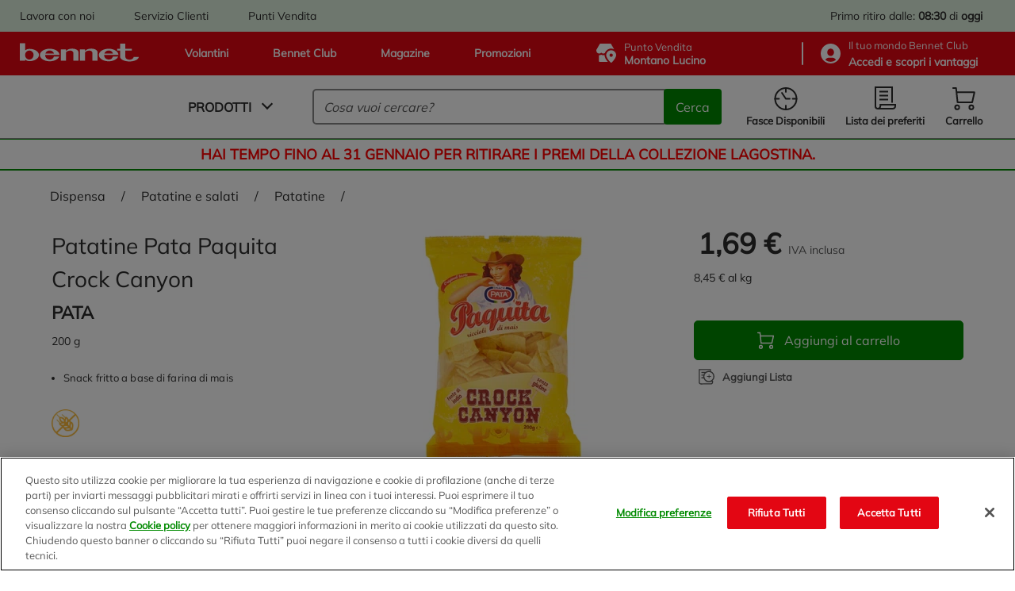

--- FILE ---
content_type: text/html;charset=UTF-8
request_url: https://www.bennet.com/Categories/DISPENSA/PATATINE-E-SALATI/PATATINE/CROC-CANYON-PATA/p/P_2990240?list=PATATINE&position=18
body_size: 65050
content:
<!DOCTYPE html>
<html class="html " lang="it" data-public-path="/_ui/responsive/theme-bennet/dist" data-csrftoken="mNwUQ-j2cHpig3yh_9zhfXixxp_rfHR4kNKDKfhIIABmoavCr7lyc9vCSU5PtUqUx_HVGUiD6_7aTxZVoOLgH5t4GWMDwJOk">
<head>
	<title>
		Patatine Pata Paquita Crock Canyon 200 g | Bennet Online</title>

	<meta http-equiv="Content-Type" content="text/html; charset=utf-8"/>
	<meta http-equiv="X-UA-Compatible" content="IE=edge">
	<meta charset="utf-8">
	<meta name="viewport" content="width=device-width, initial-scale=1">
	<meta name="google-site-verification" content="stgFulb-FffblyCpo50JUMUqihobULcgSO2j3DWQBIo" />

	<link rel="apple-touch-icon" sizes="120x120" href="/_ui/responsive/theme-bennet/src/images/favicons/apple-icon-120x120.png">
	<link rel="icon" type="image/png" sizes="192x192"  href="/_ui/responsive/theme-bennet/src/images/favicons/android-icon-192x192.png">
	<link rel="icon" type="image/png" sizes="32x32" href="/_ui/responsive/theme-bennet/src/images/favicons/favicon-32x32.png">
	<link rel="icon" type="image/png" sizes="16x16" href="/_ui/responsive/theme-bennet/src/images/favicons/favicon-16x16.png">
	<link rel="mask-icon" href="/_ui/responsive/theme-bennet/src/images/favicons/safari-pinned-tab.svg" color="#5bbad5">

	<link rel="canonical" href="https://www.bennet.com/Categories/DISPENSA/PATATINE-E-SALATI/PATATINE/CROC-CANYON-PATA/p/P_2990240">
	
	<meta name="msapplication-TileColor" content="#da532c">
	<meta name="theme-color" content="#ffffff">

	<!-- One Trust informativa di consenso dei cookie -->
		<script type="text/javascript" src="https://cdn.cookielaw.org/consent/bdbc89f1-4bfa-4699-b385-890fa0c25f78/OtAutoBlock.js"></script>
					<script src="https://cdn.cookielaw.org/scripttemplates/otSDKStub.js" type="text/javascript" charset="UTF-8" data-domain-script="bdbc89f1-4bfa-4699-b385-890fa0c25f78" ></script>
				<script type="text/javascript">
				function OptanonWrapper() { }
			</script>
		<!-- End One Trust informativa di consenso dei cookie -->

	<script>
	if (localStorage.userHistoryPage != undefined && localStorage.userHistoryPage != '' && localStorage.userHistoryPage.indexOf('PRODUCT') == -1) {
		localStorage.setItem( 'userHistoryPage', localStorage.userHistoryPage + '_PRODUCT');
	} else if (localStorage.userHistoryPage == undefined || localStorage.userHistoryPage == '') {
		localStorage.setItem('userHistoryPage', 'PRODUCT');
	}

	window.parent.dataLayer = window.parent.dataLayer || [];
	parent.dataLayer.push({
		'pageType': 'PRODUCT', //Tipologia di pagina
		'language': 'Italian', //Lingua utilizzata
		'categoryName': 'PATATINE',
		'productCategory': 'PATATINE', // Categoria secondaria associata al prodotto in PDP, o categoria visualizzata in caso di pagina di categoria
		'productID': 'P_2990240', //Codice interno prodotto
		'productSKU': '2990240', //SKU prodotto
		'productName': 'Snack Al Mais Crock Canyon Paquita Pata', //Nome prodotto
		'productBrand': 'PATA', //Brand prodotto
		'productPrice': '1.69', //Prezzo prodotto
		'productDiscount': '', //Sconto applicato al prodotto
		'IDpromo': '', //Codice promo acquisito da UTM referral
		'login': '0', //0 se non loggato, 1 se loggato
		'userID': 'anonymous', //ID del CRM, se l'utente eÌ loggato altrimenti anonimo
		'pastPurchase': '0', //numero di purchase (carrelli) acquistati dallâutente in precedenza
		'city': '', //LocalitaÌ provenienza utente tramite geo o dati utente
		'region': '', //Regione provenienza utente tramite geo o dati utente
		'CAP': '', //CAP provenienza utente tramite geo o dati utente
		'pdv': 'Montano Lucino', //Punto vendita selezionato per ritiro
		'pageFunnel': localStorage.userHistoryPage, //valorizzare percorso utente tra le sezioni concatenando i âpageTypeâ seguiti da un â_â
		'serviceType': 'Bennet Drive' // la tipologia di servizio (Bennet Drive o Bennet A Casa)
	});
</script>
<!-- Google Tag Manager -->
		<script>(function(w,d,s,l,i){w[l]=w[l]||[];w[l].push({'gtm.start':
		new Date().getTime(),event:'gtm.js'});var f=d.getElementsByTagName(s)[0],
		j=d.createElement(s),dl=l!='dataLayer'?'&l='+l:'';j.async=true;j.setAttribute('class','optanon-category-C0001');j.setAttributeNode(d.createAttribute('data-ot-ignore'));j.src=
		'https://www.googletagmanager.com/gtm.js?id='+i+dl;f.parentNode.insertBefore(j,f);
		})(window,document,'script','dataLayer','GTM-TJPQ6C4');</script>
	<!-- End Google Tag Manager -->

	<link rel="dns-prefetch" href="https://fonts.gstatic.com/" >
<link rel="dns-prefetch" href="https://storage.googleapis.com" >
<link rel="dns-prefetch" href="https://maps.googleapis.com" >
<link rel="dns-prefetch" href="https://maps.gstatic.com" >

<link href="/_ui/responsive/theme-bennet/dist/manifest.json" rel="manifest" crossorigin="use-credentials">

<link href="/_ui/responsive/theme-bennet/dist/rest-css/style-a7dfa3e5a2cfdf1949b2.css" rel="preload" as="style" onload="this.onload=null;this.rel='stylesheet'">
        <noscript><link href="/_ui/responsive/theme-bennet/dist/rest-css/style-a7dfa3e5a2cfdf1949b2.css" rel="stylesheet"></noscript>
    <link rel="preload" as="script" href="/_ui/responsive/theme-bennet/dist/js/main.a7dfa3e5a2cfdf1949b2.js" >

<style lass="critical-css" type="text/css">
    @import url('/_ui/responsive/theme-bennet/dist/critical-css/style-a7dfa3e5a2cfdf1949b2.css')
</style>

<meta name="description" content="Acquista Patatine Pata Paquita Crock Canyon su bennet.com, approfita delle nostre offerte! Ordina con Bennet Online e ritira al supermercato quando vuoi.">
<meta name="robots" content="index,follow">
<!-- Start VWO Async SmartCode -->
		<link rel="preconnect" href="https://dev.visualwebsiteoptimizer.com" />
		<script type='text/javascript' id='vwoCode'>
			window._vwo_code || (function() {
			var account_id=625812,
			version=2.1,
			settings_tolerance=2000,
			hide_element='body',
			hide_element_style = 'opacity:0 !important;filter:alpha(opacity=0) !important;background:none !important;transition:none !important;',
			/* DO NOT EDIT BELOW THIS LINE */
			f=false,w=window,d=document,v=d.querySelector('#vwoCode'),cK='_vwo_'+account_id+'_settings',cc={};try{var c=JSON.parse(localStorage.getItem('_vwo_'+account_id+'_config'));cc=c&&typeof c==='object'?c:{}}catch(e){}var stT=cc.stT==='session'?w.sessionStorage:w.localStorage;code={nonce:v&&v.nonce,use_existing_jquery:function(){return typeof use_existing_jquery!=='undefined'?use_existing_jquery:undefined},library_tolerance:function(){return typeof library_tolerance!=='undefined'?library_tolerance:undefined},settings_tolerance:function(){return cc.sT||settings_tolerance},hide_element_style:function(){return'{'+(cc.hES||hide_element_style)+'}'},hide_element:function(){if(performance.getEntriesByName('first-contentful-paint')[0]){return''}return typeof cc.hE==='string'?cc.hE:hide_element},getVersion:function(){return version},finish:function(e){if(!f){f=true;var t=d.getElementById('_vis_opt_path_hides');if(t)t.parentNode.removeChild(t);if(e)(new Image).src='https://dev.visualwebsiteoptimizer.com/ee.gif?a='+account_id+e}},finished:function(){return f},addScript:function(e){var t=d.createElement('script');t.type='text/javascript';if(e.src){t.src=e.src}else{t.text=e.text}v&&t.setAttribute('nonce',v.nonce);d.getElementsByTagName('head')[0].appendChild(t)},load:function(e,t){var n=this.getSettings(),i=d.createElement('script'),r=this;t=t||{};if(n){i.textContent=n;d.getElementsByTagName('head')[0].appendChild(i);if(!w.VWO||VWO.caE){stT.removeItem(cK);r.load(e)}}else{var o=new XMLHttpRequest;o.open('GET',e,true);o.withCredentials=!t.dSC;o.responseType=t.responseType||'text';o.onload=function(){if(t.onloadCb){return t.onloadCb(o,e)}if(o.status===200||o.status===304){_vwo_code.addScript({text:o.responseText})}else{_vwo_code.finish('&e=loading_failure:'+e)}};o.onerror=function(){if(t.onerrorCb){return t.onerrorCb(e)}_vwo_code.finish('&e=loading_failure:'+e)};o.send()}},getSettings:function(){try{var e=stT.getItem(cK);if(!e){return}e=JSON.parse(e);if(Date.now()>e.e){stT.removeItem(cK);return}return e.s}catch(e){return}},init:function(){if(d.URL.indexOf('__vwo_disable__')>-1)return;var e=this.settings_tolerance();w._vwo_settings_timer=setTimeout(function(){_vwo_code.finish();stT.removeItem(cK)},e);var t;if(this.hide_element()!=='body'){t=d.createElement('style');var n=this.hide_element(),i=n?n+this.hide_element_style():'',r=d.getElementsByTagName('head')[0];t.setAttribute('id','_vis_opt_path_hides');v&&t.setAttribute('nonce',v.nonce);t.setAttribute('type','text/css');if(t.styleSheet)t.styleSheet.cssText=i;else t.appendChild(d.createTextNode(i));r.appendChild(t)}else{t=d.getElementsByTagName('head')[0];var i=d.createElement('div');i.style.cssText='z-index: 2147483647 !important;position: fixed !important;left: 0 !important;top: 0 !important;width: 100% !important;height: 100% !important;background: white !important;display: block !important;';i.setAttribute('id','_vis_opt_path_hides');i.classList.add('_vis_hide_layer');t.parentNode.insertBefore(i,t.nextSibling)}var o=window._vis_opt_url||d.URL,s='https://dev.visualwebsiteoptimizer.com/j.php?a='+account_id+'&u='+encodeURIComponent(o)+'&vn='+version;if(w.location.search.indexOf('_vwo_xhr')!==-1){this.addScript({src:s})}else{this.load(s+'&x=true')}}};w._vwo_code=code;code.init();})();
		</script>
	<!-- End VWO Async SmartCode -->

                              <script>!function(e){var n="https://s.go-mpulse.net/boomerang/";if("False"=="True")e.BOOMR_config=e.BOOMR_config||{},e.BOOMR_config.PageParams=e.BOOMR_config.PageParams||{},e.BOOMR_config.PageParams.pci=!0,n="https://s2.go-mpulse.net/boomerang/";if(window.BOOMR_API_key="BZ8FJ-WK4D7-FUZDW-ZGUNA-77C98",function(){function e(){if(!o){var e=document.createElement("script");e.id="boomr-scr-as",e.src=window.BOOMR.url,e.async=!0,i.parentNode.appendChild(e),o=!0}}function t(e){o=!0;var n,t,a,r,d=document,O=window;if(window.BOOMR.snippetMethod=e?"if":"i",t=function(e,n){var t=d.createElement("script");t.id=n||"boomr-if-as",t.src=window.BOOMR.url,BOOMR_lstart=(new Date).getTime(),e=e||d.body,e.appendChild(t)},!window.addEventListener&&window.attachEvent&&navigator.userAgent.match(/MSIE [67]\./))return window.BOOMR.snippetMethod="s",void t(i.parentNode,"boomr-async");a=document.createElement("IFRAME"),a.src="about:blank",a.title="",a.role="presentation",a.loading="eager",r=(a.frameElement||a).style,r.width=0,r.height=0,r.border=0,r.display="none",i.parentNode.appendChild(a);try{O=a.contentWindow,d=O.document.open()}catch(_){n=document.domain,a.src="javascript:var d=document.open();d.domain='"+n+"';void(0);",O=a.contentWindow,d=O.document.open()}if(n)d._boomrl=function(){this.domain=n,t()},d.write("<bo"+"dy onload='document._boomrl();'>");else if(O._boomrl=function(){t()},O.addEventListener)O.addEventListener("load",O._boomrl,!1);else if(O.attachEvent)O.attachEvent("onload",O._boomrl);d.close()}function a(e){window.BOOMR_onload=e&&e.timeStamp||(new Date).getTime()}if(!window.BOOMR||!window.BOOMR.version&&!window.BOOMR.snippetExecuted){window.BOOMR=window.BOOMR||{},window.BOOMR.snippetStart=(new Date).getTime(),window.BOOMR.snippetExecuted=!0,window.BOOMR.snippetVersion=12,window.BOOMR.url=n+"BZ8FJ-WK4D7-FUZDW-ZGUNA-77C98";var i=document.currentScript||document.getElementsByTagName("script")[0],o=!1,r=document.createElement("link");if(r.relList&&"function"==typeof r.relList.supports&&r.relList.supports("preload")&&"as"in r)window.BOOMR.snippetMethod="p",r.href=window.BOOMR.url,r.rel="preload",r.as="script",r.addEventListener("load",e),r.addEventListener("error",function(){t(!0)}),setTimeout(function(){if(!o)t(!0)},3e3),BOOMR_lstart=(new Date).getTime(),i.parentNode.appendChild(r);else t(!1);if(window.addEventListener)window.addEventListener("load",a,!1);else if(window.attachEvent)window.attachEvent("onload",a)}}(),"".length>0)if(e&&"performance"in e&&e.performance&&"function"==typeof e.performance.setResourceTimingBufferSize)e.performance.setResourceTimingBufferSize();!function(){if(BOOMR=e.BOOMR||{},BOOMR.plugins=BOOMR.plugins||{},!BOOMR.plugins.AK){var n=""=="true"?1:0,t="",a="amiu3gix24f6u2lwxguq-f-3fd74aaf0-clientnsv4-s.akamaihd.net",i="false"=="true"?2:1,o={"ak.v":"39","ak.cp":"1211746","ak.ai":parseInt("725065",10),"ak.ol":"0","ak.cr":9,"ak.ipv":4,"ak.proto":"h2","ak.rid":"2c680804","ak.r":48121,"ak.a2":n,"ak.m":"dscb","ak.n":"essl","ak.bpcip":"3.17.77.0","ak.cport":49228,"ak.gh":"23.62.38.235","ak.quicv":"","ak.tlsv":"tls1.3","ak.0rtt":"","ak.0rtt.ed":"","ak.csrc":"-","ak.acc":"","ak.t":"1769388457","ak.ak":"hOBiQwZUYzCg5VSAfCLimQ==8GhMaQINC4DC9Ba4l/KO6eRKqlC4Gjdy+6+gd4RHERBRLbqLy4X6oxhVeIzPDQBMC+2VoObrHzfUJmkcmcd02yICypIaJ9v43RHIBgpMimLwrL79RmxaXJH1IO6hD/Iq6Z2oHlEZAV/ZTCmj3SVqLS3V7jNoM7pziefX0MbcgGGVJZ6RJxnJIQ8WpqgkYBtwd1PWKMRPc2Zv/bmyrdyTJ/wO59elPV9Jppr4hVDqEnZOluQ7IM6D2IxNj0tKZzKIqdL42mN6rpTc5cx4YcgaA3WElY3ScQ1Ft3I31v/kidc+v1MYBsVidWIhj+E7wpNLIYgCgH0+PXghEIz6NGb90KGFny4QdrOg5Ngw+qZS3V6jcoQmT5nscBW5t7y/TGtXrPtj8AWv6xjrfTsZG0y/jsEAU+0RPr6RPPu7c5yMKRw=","ak.pv":"68","ak.dpoabenc":"","ak.tf":i};if(""!==t)o["ak.ruds"]=t;var r={i:!1,av:function(n){var t="http.initiator";if(n&&(!n[t]||"spa_hard"===n[t]))o["ak.feo"]=void 0!==e.aFeoApplied?1:0,BOOMR.addVar(o)},rv:function(){var e=["ak.bpcip","ak.cport","ak.cr","ak.csrc","ak.gh","ak.ipv","ak.m","ak.n","ak.ol","ak.proto","ak.quicv","ak.tlsv","ak.0rtt","ak.0rtt.ed","ak.r","ak.acc","ak.t","ak.tf"];BOOMR.removeVar(e)}};BOOMR.plugins.AK={akVars:o,akDNSPreFetchDomain:a,init:function(){if(!r.i){var e=BOOMR.subscribe;e("before_beacon",r.av,null,null),e("onbeacon",r.rv,null,null),r.i=!0}return this},is_complete:function(){return!0}}}}()}(window);</script></head>

<body class="page-productDetails pageType-ProductPage template-pages-product-productLayout2Page  smartedit-page-uid-productDetails smartedit-page-uuid-eyJpdGVtSWQiOiJwcm9kdWN0RGV0YWlscyIsImNhdGFsb2dJZCI6ImJlbm5ldENvbnRlbnRDYXRhbG9nIiwiY2F0YWxvZ1ZlcnNpb24iOiJPbmxpbmUifQ== smartedit-catalog-version-uuid-bennetContentCatalog/Online  language-it" data-page="PRODUCT">

	<!-- Google Tag Manager (noscript) -->
		<noscript><iframe src="https://www.googletagmanager.com/ns.html?id=GTM-TJPQ6C4"
		height="0" width="0" style="display:none;visibility:hidden"></iframe></noscript>
	<!-- End Google Tag Manager (noscript) -->

	<a href="#main-content" class="skip-link visible-on-focus">Salta al contenuto principale</a>
		<div id="scroll-observed"></div>
		<main id="wrapper" class="main__inner-wrapper" data-currency-iso-code="EUR"  data-controller="ProductPageController">
			

















	



	
	
		
	


<header class="header" data-logged="false" data-favourite-pos="true" data-component="BannerAppComponent">
	<div class="header__top-bar" data-test-fe="header-top-bar-link">
		<div class="header__break">
			<div class="yCmsContentSlot header__top-bar--c-links mobile-hide">

				<div class="yCmsComponent header__top-bar--link">
<a href="/workwithus/landing" >
    Lavora con noi</a></div>
			
				<div class="yCmsComponent header__top-bar--link">
<a href="/customerCare" >
    Servizio Clienti</a></div>
			
				<div class="yCmsComponent header__top-bar--link">
<a href="/storefinder" >
    Punti Vendita</a></div>
			</div>
			<div class="header__top-bar--c-right">
			
				
					
					
						
						
						
							<span class="header__top-bar--info">
								
									
										
										
										

										<span class="desktop-hide">Ritiro: <b>08:30</b> di <b>oggi</b></span>
										<span class="mobile-hide">Primo ritiro dalle: <b>08:30</b> di <b>oggi</b></span>
									
									
								
							</span>
						
						
							
							
						
					
				
			</div>
		</div>
	</div>
	<div class="header__top" data-test-fe="header-top-link">
		<div class="header__break">
			<div class="header__top--links">
				
					<a href="/flyer" >
    







<svg class="iconinstacook "
    aria-hidden=true
    >
        <use href="#iconinstacook"></use>
</svg>Volantini</a>
				
					<a href="/bennetClub" >
    







<svg class="iconinstacook "
    aria-hidden=true
    >
        <use href="#iconinstacook"></use>
</svg>Bennet Club</a>
				
					<a href="/magazine" >
    







<svg class="iconinstacook "
    aria-hidden=true
    >
        <use href="#iconinstacook"></use>
</svg>Magazine</a>
				
					<a href="/promotions" >
    







<svg class="iconinstacook "
    aria-hidden=true
    >
        <use href="#iconinstacook"></use>
</svg>Promozioni</a>
				
 			</div>
			<div class="header__top--c-right">
				<button type="button" class="header__top--pos js-drive-panel " 
          data-test-fe="drive-panel-desktop" data-component="POSSelectionComponent"
          aria-haspopup="dialog">
					







<svg class="icondrive "
    aria-hidden=true
    >
        <use href="#icondrive"></use>
</svg>
					<span>
						<div class="small-title">Punto Vendita</div>
						<span class="js-posselection title" data-search-store="0033" data-store="0033" data-store-addToCart="0033">Montano Lucino</span>
					</span>
				</button>
				</button>
				<hr>
				<button type="button" class="header__top--club js-login-panel" data-test-fe="open-login-panel-desktop" aria-haspopup="dialog">
					







<svg class="iconuser "
    aria-hidden=true
    >
        <use href="#iconuser"></use>
</svg>
					<span class="small-title">
						<span>
							Il tuo mondo&nbsp;Bennet Club
						</span>
						
							
							
								<div class="active">
									<strong class="js-user-id" data-user="anonymous">
										Accedi e scopri i vantaggi
									</strong>
								</div>
							
						
					</span>
				</button>
			</div>
		</div>
	</div>

	<div class="header__bottom">
		<div class="header__break">
			<a href="/" aria-label="Vai alla homepage di Bennet" class="header__bottom--logo" data-test-fe="home">
				







<svg class="iconlogo-bennet "
    aria-hidden=true
    >
        <use href="#iconlogo-bennet"></use>
</svg>
				<span class="screen-reader-only">Logo Bennet - Torna alla homepage</span>
			</a>
			<div class="header__bottom--navigation">
				











	


<nav id="main-menu" data-component="NavigationComponent">
    <div class="nav">
        <div class="nav__bar">
            <button class="mobile-hide js-modal js-navigation unbuttonize" data-test-fe="open-menu" data-modal="nav-panel-menu" aria-haspopup="dialog">
                <span>Prodotti</span>
                <i class="arrow arrow__down"></i>
            </button>
            <div class="desktop-hide hamburger js-navigation-mobile" data-test-fe="open-menu-mobile" type="button" arialabel="Visualizza le opzioni del menu">
                <span class="hamburger__inner"></span>
            </div>
        </div>

        <div class="nav__mobile close js-first-panel-mobile js-backdrop-group desktop-hide">
            
            <span class="header-mobile-panel desktop-hide " >
    <span class="header-mobile-panel__title">Menu</span>
    <span role="button" aria-label="Chiudi il menu"
          class="header-mobile-panel__close js-close-panel js-nav-close">
        







<svg class="iconclose "
    
    >
        <use href="#iconclose"></use>
</svg></span>
</span>

            <div class="nav__mobile--container">
                <div class="item js-navigation" data-types="products" data-test-fe="open-menu-products-mobile">
                    <span class="red"><b>Spesa online</b></span>
                    <i class="arrow arrow__right"></i>
                </div>
                
            </div>
            <div class="nav__mobile--container" data-test-fe="nav-mobile-container">
                







    
    
        
    


<div class="item">
    <button class="item__main js-login-panel unbuttonize" data-test-fe="open-login-panel-mobile" aria-haspopup="dialog">
        







<svg class="iconclub-mobile "
    aria-hidden=true
    >
        <use href="#iconclub-mobile"></use>
</svg>
        <span>
            <div>Bennet Club</div>
            
                
                
                    <span><b>Accedi e scopri i vantaggi</b></span>
                
            
        </span>
    </button>
    <i class="arrow arrow__right"></i>
</div>

<div class="item">
    <button class="item__main js-drive-panel unbuttonize " data-test-fe="drive-panel-mobile" aria-haspopup="dialog" data-component="POSSelectionComponent">
        







<svg class="icondrive-border "
    aria-hidden=true
    >
        <use href="#icondrive-border"></use>
</svg>
        <span>
            <div class="small-title">Punto Vendita</div>
            <b><span class="js-posselection title" data-store="0033" data-store-addToCart="0033">Montano Lucino</span></b>
        </span>
    </button>
    <i class="arrow arrow__right"></i>   
</div>

<div class="item">
    
        
        
            
        
    

    <button class="item__main js-modal js-get-timeslots unbuttonize" data-test-fe="get-timeslots-mobile" data-modal="infoTimeSlot" data-store="0033" 
      data-deliverymode="PICKUP" aria-haspopup="dialog" aria-controls="infoTimeSlot">
        







<svg class="icontimeslot "
    aria-hidden=true
    >
        <use href="#icontimeslot"></use>
</svg>
        <span>Fasce Disponibili </span>
    </button>
    <i class="arrow arrow__right"></i>
</div>

<a href="/my-account/wishlist" class="item" data-test-fe="wishlist-link-mobile">
    <span class="item__main">
        







<svg class="iconlist "
    aria-hidden=true
    >
        <use href="#iconlist"></use>
</svg>
        <span>Lista dei preferiti </span>
    </span>
    <i class="arrow arrow__right"></i>
</a>


    <div class="item link">
        <span class="item__main">
            <a href="/flyer" >
    







<svg class="iconinstacook "
    aria-hidden=true
    >
        <use href="#iconinstacook"></use>
</svg>Volantini</a>
            







<svg class="iconflier-mobile-border "
    
    >
        <use href="#iconflier-mobile-border"></use>
</svg>
            







<svg class="iconclub-mobile "
    
    >
        <use href="#iconclub-mobile"></use>
</svg>
            







<svg class="iconmagazine "
    
    >
        <use href="#iconmagazine"></use>
</svg>
            







<svg class="iconinstacook "
    
    >
        <use href="#iconinstacook"></use>
</svg>
        </span>
        <i class="arrow arrow__right"></i>
    </div>

    <div class="item link">
        <span class="item__main">
            <a href="/bennetClub" >
    







<svg class="iconinstacook "
    aria-hidden=true
    >
        <use href="#iconinstacook"></use>
</svg>Bennet Club</a>
            







<svg class="iconflier-mobile-border "
    
    >
        <use href="#iconflier-mobile-border"></use>
</svg>
            







<svg class="iconclub-mobile "
    
    >
        <use href="#iconclub-mobile"></use>
</svg>
            







<svg class="iconmagazine "
    
    >
        <use href="#iconmagazine"></use>
</svg>
            







<svg class="iconinstacook "
    
    >
        <use href="#iconinstacook"></use>
</svg>
        </span>
        <i class="arrow arrow__right"></i>
    </div>

    <div class="item link">
        <span class="item__main">
            <a href="/magazine" >
    







<svg class="iconinstacook "
    aria-hidden=true
    >
        <use href="#iconinstacook"></use>
</svg>Magazine</a>
            







<svg class="iconflier-mobile-border "
    
    >
        <use href="#iconflier-mobile-border"></use>
</svg>
            







<svg class="iconclub-mobile "
    
    >
        <use href="#iconclub-mobile"></use>
</svg>
            







<svg class="iconmagazine "
    
    >
        <use href="#iconmagazine"></use>
</svg>
            







<svg class="iconinstacook "
    
    >
        <use href="#iconinstacook"></use>
</svg>
        </span>
        <i class="arrow arrow__right"></i>
    </div>

    <div class="item link">
        <span class="item__main">
            <a href="/promotions" >
    







<svg class="iconinstacook "
    aria-hidden=true
    >
        <use href="#iconinstacook"></use>
</svg>Promozioni</a>
            







<svg class="iconflier-mobile-border "
    
    >
        <use href="#iconflier-mobile-border"></use>
</svg>
            







<svg class="iconclub-mobile "
    
    >
        <use href="#iconclub-mobile"></use>
</svg>
            







<svg class="iconmagazine "
    
    >
        <use href="#iconmagazine"></use>
</svg>
            







<svg class="iconinstacook "
    
    >
        <use href="#iconinstacook"></use>
</svg>
        </span>
        <i class="arrow arrow__right"></i>
    </div>


    <div class="item link">
        <span class="item__main">
            <a href="/workwithus/landing" >
    Lavora con noi</a>          
            







<svg class="iconcustomercare "
    
    >
        <use href="#iconcustomercare"></use>
</svg>
            







<svg class="iconstorelocator "
    
    >
        <use href="#iconstorelocator"></use>
</svg>
            







<svg class="iconworkwithus "
    
    >
        <use href="#iconworkwithus"></use>
</svg>
        </span>
        <i class="arrow arrow__right"></i>
    </div>

    <div class="item link">
        <span class="item__main">
            <a href="/customerCare" >
    Servizio Clienti</a>          
            







<svg class="iconcustomercare "
    
    >
        <use href="#iconcustomercare"></use>
</svg>
            







<svg class="iconstorelocator "
    
    >
        <use href="#iconstorelocator"></use>
</svg>
            







<svg class="iconworkwithus "
    
    >
        <use href="#iconworkwithus"></use>
</svg>
        </span>
        <i class="arrow arrow__right"></i>
    </div>

    <div class="item link">
        <span class="item__main">
            <a href="/storefinder" >
    Punti Vendita</a>          
            







<svg class="iconcustomercare "
    
    >
        <use href="#iconcustomercare"></use>
</svg>
            







<svg class="iconstorelocator "
    
    >
        <use href="#iconstorelocator"></use>
</svg>
            







<svg class="iconworkwithus "
    
    >
        <use href="#iconworkwithus"></use>
</svg>
        </span>
        <i class="arrow arrow__right"></i>
    </div>


            </div>
        </div>

        
            <div id="nav-panel-menu" class="nav__panel transition js-nav-panel js-backdrop-group close" 
      role="dialog" aria-label="Spesa online" aria-modal="true" tabindex="-1">
		<div class="nav__panel--container js-tab" data-component="TabComponent">
	<button class="js-close-panel visible-on-focus unbuttonize" aria-label="Chiudi">
    







<svg class="iconclose "
    aria-hidden=true
    >
        <use href="#iconclose"></use>
</svg></button>
	<div class="nav__left">
		<div class="nav__menu js-nav-back">
			<i class="arrow arrow__left"></i>
			Spesa online</div>
		<ul class="nav__firstlevel">
			<li data-test-fe="open-category-firstlevel-1" class="nav__firstlevel--item js-tab-item" tabindex="0">
									<div>
										<img class="lazyload" src="https://bennet-cdn.thron.com/delivery/public/image/bennet/950bac85-f337-448c-83a8-0b6da114dc4b/c82oyu/std/132x132/950bac85-f337-448c-83a8-0b6da114dc4b?format=auto" alt="Frutta e Verdura">
										Frutta e Verdura</div>
									<i class="arrow arrow__right"></i>
								</li>
							<li data-test-fe="open-category-firstlevel-2" class="nav__firstlevel--item js-tab-item" tabindex="0">
									<div>
										<img class="lazyload" src="https://bennet-cdn.thron.com/delivery/public/image/bennet/00c05cc8-f9a9-41e6-b934-c228be45fe5c/c82oyu/std/132x132/00c05cc8-f9a9-41e6-b934-c228be45fe5c?format=auto" alt="Latte, Burro, Uova e Yogurt">
										Latte, Burro, Uova e Yogurt</div>
									<i class="arrow arrow__right"></i>
								</li>
							<li data-test-fe="open-category-firstlevel-3" class="nav__firstlevel--item js-tab-item" tabindex="0">
									<div>
										<img class="lazyload" src="https://bennet-cdn.thron.com/delivery/public/image/bennet/2b7dbcc3-7674-4a26-8483-cb4d26aad947/c82oyu/std/132x132/2b7dbcc3-7674-4a26-8483-cb4d26aad947?format=auto" alt="Carne e Pesce">
										Carne e Pesce</div>
									<i class="arrow arrow__right"></i>
								</li>
							<li data-test-fe="open-category-firstlevel-4" class="nav__firstlevel--item js-tab-item" tabindex="0">
									<div>
										<img class="lazyload" src="https://bennet-cdn.thron.com/delivery/public/image/bennet/1c950cb0-8dfe-42ec-948a-ee2ca7e1d9de/c82oyu/std/132x132/1c950cb0-8dfe-42ec-948a-ee2ca7e1d9de?format=auto" alt="Gastronomia, Pasticceria e Panificati">
										Gastronomia, Pasticceria e Panificati</div>
									<i class="arrow arrow__right"></i>
								</li>
							<li data-test-fe="open-category-firstlevel-5" class="nav__firstlevel--item js-tab-item" tabindex="0">
									<div>
										<img class="lazyload" src="https://bennet-cdn.thron.com/delivery/public/image/bennet/0534b152-f8c5-4981-bfc5-09cb47c91334/c82oyu/std/132x132/0534b152-f8c5-4981-bfc5-09cb47c91334?format=auto" alt="Salumi e Formaggi">
										Salumi e Formaggi</div>
									<i class="arrow arrow__right"></i>
								</li>
							<li data-test-fe="open-category-firstlevel-6" class="nav__firstlevel--item js-tab-item" tabindex="0">
									<div>
										<img class="lazyload" src="https://bennet-cdn.thron.com/delivery/public/image/bennet/dispensa-2/c82oyu/std/132x132/dispensa-2?format=auto" alt="Dispensa">
										Dispensa</div>
									<i class="arrow arrow__right"></i>
								</li>
							<li data-test-fe="open-category-firstlevel-7" class="nav__firstlevel--item js-tab-item" tabindex="0">
									<div>
										<img class="lazyload" src="https://bennet-cdn.thron.com/delivery/public/image/bennet/colazione-dolci/c82oyu/std/132x132/colazione-dolci?format=auto" alt="Colazione, Dolci e Caffe'">
										Colazione, Dolci e Caffe'</div>
									<i class="arrow arrow__right"></i>
								</li>
							<li data-test-fe="open-category-firstlevel-8" class="nav__firstlevel--item js-tab-item" tabindex="0">
									<div>
										<img class="lazyload" src="https://bennet-cdn.thron.com/delivery/public/image/bennet/bevande-2/c82oyu/std/132x132/bevande-2?format=auto" alt="Bevande">
										Bevande</div>
									<i class="arrow arrow__right"></i>
								</li>
							<li data-test-fe="open-category-firstlevel-9" class="nav__firstlevel--item js-tab-item" tabindex="0">
									<div>
										<img class="lazyload" src="https://bennet-cdn.thron.com/delivery/public/image/bennet/benessere/c82oyu/std/132x132/benessere?format=auto" alt="Benessere e Intolleranze">
										Benessere e Intolleranze</div>
									<i class="arrow arrow__right"></i>
								</li>
							<li data-test-fe="open-category-firstlevel-10" class="nav__firstlevel--item js-tab-item" tabindex="0">
									<div>
										<img class="lazyload" src="https://bennet-cdn.thron.com/delivery/public/image/bennet/surgelati-gelati/c82oyu/std/132x132/surgelati-gelati?format=auto" alt="Surgelati e Gelati">
										Surgelati e Gelati</div>
									<i class="arrow arrow__right"></i>
								</li>
							<li data-test-fe="open-category-firstlevel-11" class="nav__firstlevel--item js-tab-item" tabindex="0">
									<div>
										<img class="lazyload" src="https://bennet-cdn.thron.com/delivery/public/image/bennet/curadel-corpoe-beauty/c82oyu/std/132x132/curadel-corpoe-beauty?format=auto" alt="Cura e Igiene Persona">
										Cura e Igiene Persona</div>
									<i class="arrow arrow__right"></i>
								</li>
							<li data-test-fe="open-category-firstlevel-12" class="nav__firstlevel--item js-tab-item" tabindex="0">
									<div>
										<img class="lazyload" src="https://bennet-cdn.thron.com/delivery/public/image/bennet/cura-della-casa/c82oyu/std/132x132/cura-della-casa?format=auto" alt="Cura della Casa">
										Cura della Casa</div>
									<i class="arrow arrow__right"></i>
								</li>
							<li data-test-fe="open-category-firstlevel-13" class="nav__firstlevel--item js-tab-item" tabindex="0">
									<div>
										<img class="lazyload" src="https://bennet-cdn.thron.com/delivery/public/image/bennet/prodotti-animali/c82oyu/std/132x132/prodotti-animali?format=auto" alt="Prodotti per Animali">
										Prodotti per Animali</div>
									<i class="arrow arrow__right"></i>
								</li>
							<li data-test-fe="open-category-firstlevel-14" class="nav__firstlevel--item js-tab-item" tabindex="0">
									<div>
										<img class="lazyload" src="https://bennet-cdn.thron.com/delivery/public/image/bennet/mondo-baby/c82oyu/std/132x132/mondo-baby?format=auto" alt="Alimenti, Cura Bimbo e Giocattoli">
										Alimenti, Cura Bimbo e Giocattoli</div>
									<i class="arrow arrow__right"></i>
								</li>
							<li data-test-fe="open-category-firstlevel-15" class="nav__firstlevel--item js-tab-item" tabindex="0">
									<div>
										<img class="lazyload" src="https://bennet-cdn.thron.com/delivery/public/image/bennet/bazar-2/c82oyu/std/132x132/bazar-2?format=auto" alt="Tempo Libero e Fai Da Te">
										Tempo Libero e Fai Da Te</div>
									<i class="arrow arrow__right"></i>
								</li>
							<li data-test-fe="open-category-firstlevel-16" class="nav__firstlevel--item js-tab-item" tabindex="0">
									<div>
										<img class="lazyload" src="https://bennet-cdn.thron.com/delivery/public/image/bennet/casalinghi-arredo/c82oyu/std/132x132/casalinghi-arredo?format=auto" alt="Casalinghi, Arredo e Tessile Casa">
										Casalinghi, Arredo e Tessile Casa</div>
									<i class="arrow arrow__right"></i>
								</li>
							<li data-test-fe="open-category-firstlevel-17" class="nav__firstlevel--item js-tab-item" tabindex="0">
									<div>
										<img class="lazyload" src="https://bennet-cdn.thron.com/delivery/public/image/bennet/pelleteria-abbigliamento/c82oyu/std/132x132/pelleteria-abbigliamento?format=auto" alt="Intimo e Moda">
										Intimo e Moda</div>
									<i class="arrow arrow__right"></i>
								</li>
							<li data-test-fe="open-category-firstlevel-18" class="nav__firstlevel--item js-tab-item" tabindex="0">
									<div>
										<img class="lazyload" src="https://bennet-cdn.thron.com/delivery/public/image/bennet/ufficio/c82oyu/std/132x132/ufficio?format=auto" alt="Scuola, Ufficio, Libri e Riviste">
										Scuola, Ufficio, Libri e Riviste</div>
									<i class="arrow arrow__right"></i>
								</li>
							</ul>
	</div>
	<ul class="nav__right js-second-panel-mobile">
		<li class="nav__secondlevel js-tab-content" data-test-fe="tab-content-menu">
					<div class="title js-nav-back">
						<i class="arrow arrow__left"></i>
						<img class="lazyload" src="https://bennet-cdn.thron.com/delivery/public/image/bennet/950bac85-f337-448c-83a8-0b6da114dc4b/c82oyu/std/132x132/950bac85-f337-448c-83a8-0b6da114dc4b?format=auto" alt="">
						<a role="button" aria-label="first-level">Frutta e Verdura</a>
					</div>
					<ul class="nav__secondlevel--container">
						<li class="nav__secondlevel--item">
									<span class="nav__secondlevel--title" data-test-fe="open-category-secondlevel-0">
											<a href="/Categories/FRUTTA-E-VERDURA/FRUTTA/c/86" >
    Frutta</a><i class="js-second-level arrow arrow__right"></i>
										</span>
									<ul class="nav__thirdlevel--container js-third-panel-mobile" data-test-fe="third-panel-menu">
										<div class="nav__thirdlevel--title title js-nav-back">
											<i class="arrow arrow__left"></i>
											<a role="button" aria-label="second-level">Frutta</a>
										</div>
										<li class="nav__thirdlevel--item" data-test-fe="open-category-thirdlevel-0">
                                                            <a href="/Categories/FRUTTA-E-VERDURA/FRUTTA/AGRUMI/c/1035" >
    Agrumi</a></li>
													<li class="nav__thirdlevel--item" data-test-fe="open-category-thirdlevel-1">
                                                            <a href="/Categories/FRUTTA-E-VERDURA/FRUTTA/MELE-E-PERE/c/5440" >
    Mele e Pere</a></li>
													<li class="nav__thirdlevel--item" data-test-fe="open-category-thirdlevel-2">
                                                            <a href="/Categories/FRUTTA-E-VERDURA/FRUTTA/BANANE-E-KIWI/c/5442" >
    Banane e Kiwi</a></li>
													<li class="nav__thirdlevel--item" data-test-fe="open-category-thirdlevel-3">
                                                            <a href="/Categories/FRUTTA-E-VERDURA/FRUTTA/FRAGOLE-E-FRUTTI-DI-BOSCO/c/5441" >
    Fragole e Frutti di Bosco</a></li>
													<li class="nav__thirdlevel--item" data-test-fe="open-category-thirdlevel-4">
                                                            <a href="/Categories/FRUTTA-E-VERDURA/FRUTTA/ALTRA-FRUTTA-FRESCA/c/5443" >
    Altra frutta fresca</a></li>
													<li class="nav__thirdlevel--item" data-test-fe="open-category-thirdlevel-5">
                                                            <a href="/Categories/FRUTTA-E-VERDURA/FRUTTA/FRUTTA-ESOTICA/c/5029" >
    Frutta Esotica</a></li>
													<li class="nav__thirdlevel--item" data-test-fe="open-category-thirdlevel-6">
                                                            <a href="/Categories/FRUTTA-E-VERDURA/FRUTTA/FRUTTA-SECCA-E-DISIDRATATA/c/398" >
    Frutta Secca</a></li>
													<li class="nav__thirdlevel--item" data-test-fe="open-category-thirdlevel-7">
                                                            <a href="/Categories/FRUTTA-E-VERDURA/FRUTTA/MOUSSE-E-SNACK-BASE-FRUTTA/c/1007" >
    Mousse e Snack Base Frutta</a></li>
													<li class="nav__thirdlevel--item" data-test-fe="open-category-thirdlevel-8">
                                                            <a href="/Categories/FRUTTA-E-VERDURA/FRUTTA/MACEDONIE-E-SUCCHI-DI-FRUTTA/c/335" >
    Macedonie e succhi</a></li>
													<li class="nav__thirdlevel--item" data-test-fe="open-category-thirdlevel-9">
                                                            <a href="/Categories/FRUTTA-E-VERDURA/FRUTTA/FRUTTA-SCIROPPATA/c/5346" >
    Frutta Sciroppata</a></li>
													</ul>
								</li>
							<li class="nav__secondlevel--item">
									<span class="nav__secondlevel--title" data-test-fe="open-category-secondlevel-1">
											<a href="/Categories/FRUTTA-E-VERDURA/VERDURA/c/4011" >
    Verdura</a><i class="js-second-level arrow arrow__right"></i>
										</span>
									<ul class="nav__thirdlevel--container js-third-panel-mobile" data-test-fe="third-panel-menu">
										<div class="nav__thirdlevel--title title js-nav-back">
											<i class="arrow arrow__left"></i>
											<a role="button" aria-label="second-level">Verdura</a>
										</div>
										<li class="nav__thirdlevel--item" data-test-fe="open-category-thirdlevel-0">
                                                            <a href="/Categories/FRUTTA-E-VERDURA/VERDURA/POMODORI-E-POMODORINI/c/5444" >
    Pomodori e Pomodorini</a></li>
													<li class="nav__thirdlevel--item" data-test-fe="open-category-thirdlevel-1">
                                                            <a href="/Categories/FRUTTA-E-VERDURA/VERDURA/MELANZANE-E-ZUCCHINE/c/5445" >
    Melanzane e Zucchine</a></li>
													<li class="nav__thirdlevel--item" data-test-fe="open-category-thirdlevel-2">
                                                            <a href="/Categories/FRUTTA-E-VERDURA/VERDURA/INSALATE-E-VERDURE-IN-FOGLIA/c/5050" >
    Insalate e Verdure in Foglia</a></li>
													<li class="nav__thirdlevel--item" data-test-fe="open-category-thirdlevel-3">
                                                            <a href="/Categories/FRUTTA-E-VERDURA/VERDURA/INSALATE-IN-BUSTA/c/5051" >
    Insalate Pronte</a></li>
													<li class="nav__thirdlevel--item" data-test-fe="open-category-thirdlevel-4">
                                                            <a href="/Categories/FRUTTA-E-VERDURA/VERDURA/ALTRE-VERDURE-E-ORTAGGI/c/5446" >
    Altre verdure e ortaggi</a></li>
													<li class="nav__thirdlevel--item" data-test-fe="open-category-thirdlevel-5">
                                                            <a href="/Categories/FRUTTA-E-VERDURA/VERDURA/PATATE/c/5047" >
    Patate</a></li>
													<li class="nav__thirdlevel--item" data-test-fe="open-category-thirdlevel-6">
                                                            <a href="/Categories/FRUTTA-E-VERDURA/VERDURA/AGLIO-E-CIPOLLA/c/5048" >
    Aglio e Cipolle</a></li>
													<li class="nav__thirdlevel--item" data-test-fe="open-category-thirdlevel-7">
                                                            <a href="/Categories/FRUTTA-E-VERDURA/VERDURA/FUNGHI/c/5049" >
    Funghi</a></li>
													<li class="nav__thirdlevel--item" data-test-fe="open-category-thirdlevel-8">
                                                            <a href="/Categories/FRUTTA-E-VERDURA/VERDURA/PRONTI-IN-TAVOLA/c/5052" >
    Verdure cotte</a></li>
													<li class="nav__thirdlevel--item" data-test-fe="open-category-thirdlevel-9">
                                                            <a href="/Categories/FRUTTA-E-VERDURA/VERDURA/Zuppe-e-Minestre/c/5467" >
    Zuppe, Vellutate e Minestroni</a></li>
													</ul>
								</li>
							<li class="nav__secondlevel--item">
									<span class="nav__secondlevel--title" data-test-fe="open-category-secondlevel-2">
											<a href="/Categories/FRUTTA-E-VERDURA/LEGUMI-OLIVE-SEMI-E-AROMI/c/4056" >
    Legumi, Olive, Semi e Aromi</a><i class="js-second-level arrow arrow__right"></i>
										</span>
									<ul class="nav__thirdlevel--container js-third-panel-mobile" data-test-fe="third-panel-menu">
										<div class="nav__thirdlevel--title title js-nav-back">
											<i class="arrow arrow__left"></i>
											<a role="button" aria-label="second-level">Legumi, Olive, Semi e Aromi</a>
										</div>
										<li class="nav__thirdlevel--item" data-test-fe="open-category-thirdlevel-0">
                                                            <a href="/Categories/FRUTTA-E-VERDURA/VERDURA/OLIVE-ED-ALTRE-CONSERVE/c/5053" >
    Olive ed Altre Conserve</a></li>
													<li class="nav__thirdlevel--item" data-test-fe="open-category-thirdlevel-1">
                                                            <a href="/Categories/FRUTTA-E-VERDURA/VERDURA/ERBE-E-AROMI/c/5055" >
    Erbe e Aromi</a></li>
													<li class="nav__thirdlevel--item" data-test-fe="open-category-thirdlevel-2">
                                                            <a href="/Categories/FRUTTA-E-VERDURA/VERDURA/SEMI-E-LEGUMI-ESSICCATI/c/5054" >
    Semi e Legumi Essiccati</a></li>
													</ul>
								</li>
							</ul>
					<div class="nav__banner">
						</div>
				</li>
			<li class="nav__secondlevel js-tab-content" data-test-fe="tab-content-menu">
					<div class="title js-nav-back">
						<i class="arrow arrow__left"></i>
						<img class="lazyload" src="https://bennet-cdn.thron.com/delivery/public/image/bennet/00c05cc8-f9a9-41e6-b934-c228be45fe5c/c82oyu/std/132x132/00c05cc8-f9a9-41e6-b934-c228be45fe5c?format=auto" alt="">
						<a role="button" aria-label="first-level">Latte, Burro, Uova e Yogurt</a>
					</div>
					<ul class="nav__secondlevel--container">
						<li class="nav__secondlevel--item">
									<span class="nav__secondlevel--title" data-test-fe="open-category-secondlevel-0">
											<a href="/Categories/LATTE-BURRO-UOVA-E-YOGURT/LATTE/c/1806" >
    Latte</a><i class="js-second-level arrow arrow__right"></i>
										</span>
									<ul class="nav__thirdlevel--container js-third-panel-mobile" data-test-fe="third-panel-menu">
										<div class="nav__thirdlevel--title title js-nav-back">
											<i class="arrow arrow__left"></i>
											<a role="button" aria-label="second-level">Latte </a>
										</div>
										<li class="nav__thirdlevel--item" data-test-fe="open-category-thirdlevel-0">
                                                            <a href="/Categories/LATTE-BURRO-UOVA-E-YOGURT/LATTE/LATTE-UHT/c/1807" >
    Latte Uht</a></li>
													<li class="nav__thirdlevel--item" data-test-fe="open-category-thirdlevel-1">
                                                            <a href="/Categories/LATTE-BURRO-UOVA-E-YOGURT/LATTE/LATTE-FRESCO/c/1808" >
    Latte Fresco</a></li>
													<li class="nav__thirdlevel--item" data-test-fe="open-category-thirdlevel-2">
                                                            <a href="/Categories/LATTE-BURRO-UOVA-E-YOGURT/LATTE/BEVANDE-VEGETALI/c/1809" >
    Latte vegetale e bevande a base vegetale </a></li>
													<li class="nav__thirdlevel--item" data-test-fe="open-category-thirdlevel-3">
                                                            <a href="/Categories/LATTE-BURRO-UOVA-E-YOGURT/LATTE/BEVANDE-A-BASE-DI-LATTE/c/5437" >
    Bevande a Base di Latte</a></li>
													</ul>
								</li>
							<li class="nav__secondlevel--item">
									<span class="nav__secondlevel--title" data-test-fe="open-category-secondlevel-1">
											<a href="/Categories/LATTE-BURRO-UOVA-E-YOGURT/UOVA-BURRO-E-PANNA/c/1803" >
    Uova, Burro e Panna</a><i class="js-second-level arrow arrow__right"></i>
										</span>
									<ul class="nav__thirdlevel--container js-third-panel-mobile" data-test-fe="third-panel-menu">
										<div class="nav__thirdlevel--title title js-nav-back">
											<i class="arrow arrow__left"></i>
											<a role="button" aria-label="second-level">Uova, Burro e Panna</a>
										</div>
										<li class="nav__thirdlevel--item" data-test-fe="open-category-thirdlevel-0">
                                                            <a href="/Categories/LATTE-BURRO-UOVA-E-YOGURT/UOVA-BURRO-E-PANNA/UOVA/c/1805" >
    Uova</a></li>
													<li class="nav__thirdlevel--item" data-test-fe="open-category-thirdlevel-1">
                                                            <a href="/Categories/LATTE-BURRO-UOVA-E-YOGURT/UOVA-BURRO-E-PANNA/BURRO-E-MARGARINA/c/1811" >
    Burro e Margarina</a></li>
													<li class="nav__thirdlevel--item" data-test-fe="open-category-thirdlevel-2">
                                                            <a href="/Categories/LATTE-BURRO-UOVA-E-YOGURT/UOVA-BURRO-E-PANNA/PANNA-E-BESCIAMELLA/c/1812" >
    Panna e Besciamella</a></li>
													</ul>
								</li>
							<li class="nav__secondlevel--item">
									<span class="nav__secondlevel--title" data-test-fe="open-category-secondlevel-2">
											<a href="/Categories/LATTE-BURRO-UOVA-E-YOGURT/YOGURT-E-DESSERT/c/1813" >
    Yogurt e Dessert</a><i class="js-second-level arrow arrow__right"></i>
										</span>
									<ul class="nav__thirdlevel--container js-third-panel-mobile" data-test-fe="third-panel-menu">
										<div class="nav__thirdlevel--title title js-nav-back">
											<i class="arrow arrow__left"></i>
											<a role="button" aria-label="second-level">Yogurt e Dessert</a>
										</div>
										<li class="nav__thirdlevel--item" data-test-fe="open-category-thirdlevel-0">
                                                            <a href="/Categories/LATTE-BURRO-UOVA-E-YOGURT/YOGURT-E-DESSERT/YOGURT-BIANCO/c/1817" >
    Yogurt Bianco</a></li>
													<li class="nav__thirdlevel--item" data-test-fe="open-category-thirdlevel-1">
                                                            <a href="/Categories/LATTE-BURRO-UOVA-E-YOGURT/YOGURT-E-DESSERT/YOGURT-INTERO-GUSTI-VARI/c/1815" >
    Yogurt Intero Gusti Vari</a></li>
													<li class="nav__thirdlevel--item" data-test-fe="open-category-thirdlevel-2">
                                                            <a href="/Categories/LATTE-BURRO-UOVA-E-YOGURT/YOGURT-E-DESSERT/YOGURT-MAGRO-GUSTI-VARI/c/1816" >
    Yogurt Magro Gusti Vari</a></li>
													<li class="nav__thirdlevel--item" data-test-fe="open-category-thirdlevel-3">
                                                            <a href="/Categories/LATTE-BURRO-UOVA-E-YOGURT/YOGURT-E-DESSERT/YOGURT-DA-BERE/c/1818" >
    Yogurt da Bere</a></li>
													<li class="nav__thirdlevel--item" data-test-fe="open-category-thirdlevel-4">
                                                            <a href="/Categories/LATTE-BURRO-UOVA-E-YOGURT/YOGURT-E-DESSERT/YOGURT-GRECO/c/1819" >
    Yogurt Greco</a></li>
													<li class="nav__thirdlevel--item" data-test-fe="open-category-thirdlevel-5">
                                                            <a href="/Categories/LATTE-BURRO-UOVA-E-YOGURT/YOGURT-E-DESSERT/YOGURT-MIX/c/1820" >
    Yogurt Mix</a></li>
													<li class="nav__thirdlevel--item" data-test-fe="open-category-thirdlevel-6">
                                                            <a href="/Categories/LATTE-BURRO-UOVA-E-YOGURT/YOGURT-E-DESSERT/YOGURT-BASE-VEGETALE/c/1822" >
    Yogurt Base Vegetale</a></li>
													<li class="nav__thirdlevel--item" data-test-fe="open-category-thirdlevel-7">
                                                            <a href="/Categories/LATTE-BURRO-UOVA-E-YOGURT/YOGURT-E-DESSERT/YOGURT-BENESSERE-E-BIOLOGICI/c/1821" >
    Yogurt Benessere e Biologici</a></li>
													<li class="nav__thirdlevel--item" data-test-fe="open-category-thirdlevel-8">
                                                            <a href="/Categories/LATTE-BURRO-UOVA-E-YOGURT/YOGURT-E-DESSERT/YOGURT-E-MERENDE-BIMBO/c/1823" >
    Yogurt e Merenda Bimbo</a></li>
													<li class="nav__thirdlevel--item" data-test-fe="open-category-thirdlevel-9">
                                                            <a href="/Categories/LATTE-BURRO-UOVA-E-YOGURT/YOGURT-E-DESSERT/DESSERT/c/1850" >
    Dessert</a></li>
													</ul>
								</li>
							</ul>
					<div class="nav__banner">
						</div>
				</li>
			<li class="nav__secondlevel js-tab-content" data-test-fe="tab-content-menu">
					<div class="title js-nav-back">
						<i class="arrow arrow__left"></i>
						<img class="lazyload" src="https://bennet-cdn.thron.com/delivery/public/image/bennet/2b7dbcc3-7674-4a26-8483-cb4d26aad947/c82oyu/std/132x132/2b7dbcc3-7674-4a26-8483-cb4d26aad947?format=auto" alt="">
						<a role="button" aria-label="first-level">Carne e Pesce</a>
					</div>
					<ul class="nav__secondlevel--container">
						<li class="nav__secondlevel--item">
									<span class="nav__secondlevel--title" data-test-fe="open-category-secondlevel-0">
											<a href="/Categories/CARNE-E-PESCE/CARNE/c/83" >
    Carne </a><i class="js-second-level arrow arrow__right"></i>
										</span>
									<ul class="nav__thirdlevel--container js-third-panel-mobile" data-test-fe="third-panel-menu">
										<div class="nav__thirdlevel--title title js-nav-back">
											<i class="arrow arrow__left"></i>
											<a role="button" aria-label="second-level">Carne </a>
										</div>
										<li class="nav__thirdlevel--item" data-test-fe="open-category-thirdlevel-0">
                                                            <a href="/Categories/CARNE-E-PESCE/CARNE/CARNE-DI-MANZO/c/324" >
    Bovino Adulto</a></li>
													<li class="nav__thirdlevel--item" data-test-fe="open-category-thirdlevel-1">
                                                            <a href="/Categories/CARNE-E-PESCE/CARNE/CARNE-DI-VITELLO/c/330" >
    Vitello</a></li>
													<li class="nav__thirdlevel--item" data-test-fe="open-category-thirdlevel-2">
                                                            <a href="/Categories/CARNE-E-PESCE/CARNE/POLLO-TACCHINO-E-ALTRI-CARNI-BIANCHE/c/327" >
    Pollo, Tacchino e altre Carni Bianche</a></li>
													<li class="nav__thirdlevel--item" data-test-fe="open-category-thirdlevel-3">
                                                            <a href="/Categories/CARNE-E-PESCE/CARNE/CARNE-DI-MAIALE/c/329" >
    Carne di Maiale</a></li>
													<li class="nav__thirdlevel--item" data-test-fe="open-category-thirdlevel-4">
                                                            <a href="/Categories/CARNE-E-PESCE/CARNE/PREPARATI-DI-CARNE/c/328" >
    Pronti da Cuocere</a></li>
													<li class="nav__thirdlevel--item" data-test-fe="open-category-thirdlevel-5">
                                                            <a href="/Categories/CARNE-E-PESCE/CARNE/CARNE-BIO-CONFEZIONATA/c/1012" >
    Carne Bio Confezionata</a></li>
													<li class="nav__thirdlevel--item" data-test-fe="open-category-thirdlevel-6">
                                                            <a href="/Categories/CARNE-E-PESCE/CARNE/CARNE-DI-CONIGLIO/c/325" >
    Coniglio</a></li>
													<li class="nav__thirdlevel--item" data-test-fe="open-category-thirdlevel-7">
                                                            <a href="/Categories/CARNE-E-PESCE/CARNE/AGNELLO-E-CAPRETTO/c/326" >
    Ovino</a></li>
													<li class="nav__thirdlevel--item" data-test-fe="open-category-thirdlevel-8">
                                                            <a href="/Categories/CARNE-E-PESCE/CARNE/CARNE-EQUINA/c/1135" >
    Equino</a></li>
													</ul>
								</li>
							<li class="nav__secondlevel--item">
									<span class="nav__secondlevel--title" data-test-fe="open-category-secondlevel-1">
											<a href="/Categories/CARNE-E-PESCE/PESCE/c/92" >
    Pesce</a><i class="js-second-level arrow arrow__right"></i>
										</span>
									<ul class="nav__thirdlevel--container js-third-panel-mobile" data-test-fe="third-panel-menu">
										<div class="nav__thirdlevel--title title js-nav-back">
											<i class="arrow arrow__left"></i>
											<a role="button" aria-label="second-level">Pesce</a>
										</div>
										<li class="nav__thirdlevel--item" data-test-fe="open-category-thirdlevel-0">
                                                            <a href="/Categories/CARNE-E-PESCE/PESCE/ORATA/c/5447" >
    Orata</a></li>
													<li class="nav__thirdlevel--item" data-test-fe="open-category-thirdlevel-1">
                                                            <a href="/Categories/CARNE-E-PESCE/PESCE/BRANZINO/c/5448" >
    Branzino</a></li>
													<li class="nav__thirdlevel--item" data-test-fe="open-category-thirdlevel-2">
                                                            <a href="/Categories/CARNE-E-PESCE/PESCE/CROSTACEI-E-MOLLUSCHI/c/346" >
    Crostacei e Molluschi</a></li>
													<li class="nav__thirdlevel--item" data-test-fe="open-category-thirdlevel-3">
                                                            <a href="/Categories/CARNE-E-PESCE/PESCE/TONNO/c/1887" >
    Tonno</a></li>
													<li class="nav__thirdlevel--item" data-test-fe="open-category-thirdlevel-4">
                                                            <a href="/Categories/CARNE-E-PESCE/PESCE/SALMONE/c/1886" >
    Salmone</a></li>
													<li class="nav__thirdlevel--item" data-test-fe="open-category-thirdlevel-5">
                                                            <a href="/Categories/CARNE-E-PESCE/PESCE/PESCE-AFFUMICATO/c/1867" >
    Salmone e altri Pesci Affumicati </a></li>
													<li class="nav__thirdlevel--item" data-test-fe="open-category-thirdlevel-6">
                                                            <a href="/Categories/CARNE-E-PESCE/PESCE/PESCE-SPADA/c/1889" >
    Pesce Spada</a></li>
													<li class="nav__thirdlevel--item" data-test-fe="open-category-thirdlevel-7">
                                                            <a href="/Categories/CARNE-E-PESCE/PESCE/BACCALA-E-ALTRI-PESCI-SALATI/c/1888" >
    Pesce Salato</a></li>
													<li class="nav__thirdlevel--item" data-test-fe="open-category-thirdlevel-8">
                                                            <a href="/Categories/CARNE-E-PESCE/PESCE/ALTRI-PESCI-INTERI-E-A-FILETTI/c/5450" >
    Altri Pesci Interi e a Filetti </a></li>
													<li class="nav__thirdlevel--item" data-test-fe="open-category-thirdlevel-9">
                                                            <a href="/Categories/CARNE-E-PESCE/PESCE/TROTA/c/5449" >
    Trota</a></li>
													<li class="nav__thirdlevel--item" data-test-fe="open-category-thirdlevel-10">
                                                            <a href="/Categories/CARNE-E-PESCE/PESCE/PREPARATI-DI-PESCE/c/1032" >
    Preparati di pesce</a></li>
													<li class="nav__thirdlevel--item" data-test-fe="open-category-thirdlevel-11">
                                                            <a href="/Categories/CARNE-E-PESCE/PESCE/SUSHI/c/1879" >
    Sushi</a></li>
													</ul>
								</li>
							</ul>
					<div class="nav__banner">
						</div>
				</li>
			<li class="nav__secondlevel js-tab-content" data-test-fe="tab-content-menu">
					<div class="title js-nav-back">
						<i class="arrow arrow__left"></i>
						<img class="lazyload" src="https://bennet-cdn.thron.com/delivery/public/image/bennet/1c950cb0-8dfe-42ec-948a-ee2ca7e1d9de/c82oyu/std/132x132/1c950cb0-8dfe-42ec-948a-ee2ca7e1d9de?format=auto" alt="">
						<a role="button" aria-label="first-level">Gastronomia, Pasticceria e Panificati</a>
					</div>
					<ul class="nav__secondlevel--container">
						<li class="nav__secondlevel--item">
									<span class="nav__secondlevel--title" data-test-fe="open-category-secondlevel-0">
											<a href="/Categories/GASTRONOMIA-PASTICCERIA-E-PANIFICATI/GASTRONOMIA/c/84" >
    Gastronomia</a><i class="js-second-level arrow arrow__right"></i>
										</span>
									<ul class="nav__thirdlevel--container js-third-panel-mobile" data-test-fe="third-panel-menu">
										<div class="nav__thirdlevel--title title js-nav-back">
											<i class="arrow arrow__left"></i>
											<a role="button" aria-label="second-level">Gastronomia</a>
										</div>
										<li class="nav__thirdlevel--item" data-test-fe="open-category-thirdlevel-0">
                                                            <a href="/Categories/GASTRONOMIA-PASTICCERIA-E-PANIFICATI/GASTRONOMIA/ANTIPASTI-E-APERITIVI/c/5454" >
    Antipasti e Aperitivi </a></li>
													<li class="nav__thirdlevel--item" data-test-fe="open-category-thirdlevel-1">
                                                            <a href="/Categories/GASTRONOMIA-PASTICCERIA-E-PANIFICATI/GASTRONOMIA/PRIMI-PIATTI/c/1283" >
    Primi Piatti</a></li>
													<li class="nav__thirdlevel--item" data-test-fe="open-category-thirdlevel-2">
                                                            <a href="/Categories/GASTRONOMIA-PASTICCERIA-E-PANIFICATI/GASTRONOMIA/SECONDI-PIATTI/c/1278" >
    Secondi Piatti</a></li>
													<li class="nav__thirdlevel--item" data-test-fe="open-category-thirdlevel-3">
                                                            <a href="/Categories/GASTRONOMIA-PASTICCERIA-E-PANIFICATI/GASTRONOMIA/ROSTICCERIA/c/1282" >
    Rosticceria</a></li>
													<li class="nav__thirdlevel--item" data-test-fe="open-category-thirdlevel-4">
                                                            <a href="/Categories/GASTRONOMIA-PASTICCERIA-E-PANIFICATI/GASTRONOMIA/CONTORNI/c/1280" >
    Contorni</a></li>
													<li class="nav__thirdlevel--item" data-test-fe="open-category-thirdlevel-5">
                                                            <a href="/Categories/GASTRONOMIA-PASTICCERIA-E-PANIFICATI/GASTRONOMIA/Piatti-pronti/c/1857" >
    Piatti Pronti</a></li>
													<li class="nav__thirdlevel--item" data-test-fe="open-category-thirdlevel-6">
                                                            <a href="/Categories/GASTRONOMIA-PASTICCERIA-E-PANIFICATI/GASTRONOMIA/SUGHI-E-CONDIMENTI/c/1858" >
    Sughi e Condimenti</a></li>
													<li class="nav__thirdlevel--item" data-test-fe="open-category-thirdlevel-7">
                                                            <a href="/Categories/GASTRONOMIA-PASTICCERIA-E-PANIFICATI/GASTRONOMIA/CUCINA-ETNICA/c/5101" >
    Cucina Etnica</a></li>
													</ul>
								</li>
							<li class="nav__secondlevel--item">
									<span class="nav__secondlevel--title" data-test-fe="open-category-secondlevel-1">
											<a href="/Categories/GASTRONOMIA-PASTICCERIA-E-PANIFICATI/PASTA-FRESCA/c/1852" >
    Pasta Fresca</a><i class="js-second-level arrow arrow__right"></i>
										</span>
									<ul class="nav__thirdlevel--container js-third-panel-mobile" data-test-fe="third-panel-menu">
										<div class="nav__thirdlevel--title title js-nav-back">
											<i class="arrow arrow__left"></i>
											<a role="button" aria-label="second-level">Pasta fresca</a>
										</div>
										<li class="nav__thirdlevel--item" data-test-fe="open-category-thirdlevel-0">
                                                            <a href="/Categories/GASTRONOMIA-PASTICCERIA-E-PANIFICATI/PASTA-FRESCA/PASTA-FRESCA-RIPIENA/c/1853" >
    Pasta fresca ripiena</a></li>
													<li class="nav__thirdlevel--item" data-test-fe="open-category-thirdlevel-1">
                                                            <a href="/Categories/GASTRONOMIA-PASTICCERIA-E-PANIFICATI/PASTA-FRESCA/PASTA-FRESCA-LISCIA/c/1855" >
    Pasta fresca liscia</a></li>
													<li class="nav__thirdlevel--item" data-test-fe="open-category-thirdlevel-2">
                                                            <a href="/Categories/GASTRONOMIA-PASTICCERIA-E-PANIFICATI/PASTA-FRESCA/GNOCCHI-FRESCHI/c/1854" >
    Gnocchi freschi</a></li>
													</ul>
								</li>
							<li class="nav__secondlevel--item">
									<span class="nav__secondlevel--title" data-test-fe="open-category-secondlevel-2">
											<a href="/Categories/GASTRONOMIA-PASTICCERIA-E-PANIFICATI/PANE-E-SOSTITUTIVI-DEL-PANE/c/88" >
    Pane e sostitutivi del pane</a><i class="js-second-level arrow arrow__right"></i>
										</span>
									<ul class="nav__thirdlevel--container js-third-panel-mobile" data-test-fe="third-panel-menu">
										<div class="nav__thirdlevel--title title js-nav-back">
											<i class="arrow arrow__left"></i>
											<a role="button" aria-label="second-level">Pane e sostitutivi del pane</a>
										</div>
										<li class="nav__thirdlevel--item" data-test-fe="open-category-thirdlevel-0">
                                                            <a href="/Categories/GASTRONOMIA-PASTICCERIA-E-PANIFICATI/PANE-E-SOSTITUTIVI-DEL-PANE/PANETTERIA-FRESCA/c/399" >
    Panetteria Fresca</a></li>
													<li class="nav__thirdlevel--item" data-test-fe="open-category-thirdlevel-1">
                                                            <a href="/Categories/GASTRONOMIA-PASTICCERIA-E-PANIFICATI/PANE-E-SOSTITUTIVI-DEL-PANE/PIADINE-SFOGLIE-E-PANIFICATI/c/1863" >
    Piadine, Sfoglie e Panificati</a></li>
													<li class="nav__thirdlevel--item" data-test-fe="open-category-thirdlevel-2">
                                                            <a href="/Categories/GASTRONOMIA-PASTICCERIA-E-PANIFICATI/PANE-E-SOSTITUTIVI-DEL-PANE/CROSTINI-E-TARALLI/c/5469" >
    Crostini e Taralli</a></li>
													<li class="nav__thirdlevel--item" data-test-fe="open-category-thirdlevel-3">
                                                            <a href="/Categories/GASTRONOMIA-PASTICCERIA-E-PANIFICATI/PANE-E-SOSTITUTIVI-DEL-PANE/SALATINI---PIZZETTE/c/344" >
    Salatini - Pizzette</a></li>
													<li class="nav__thirdlevel--item" data-test-fe="open-category-thirdlevel-4">
                                                            <a href="/Categories/GASTRONOMIA-PASTICCERIA-E-PANIFICATI/PANE-E-SOSTITUTIVI-DEL-PANE/TRAMEZZINI/c/1864" >
    Tramezzini</a></li>
													<li class="nav__thirdlevel--item" data-test-fe="open-category-thirdlevel-5">
                                                            <a href="/Categories/GASTRONOMIA-PASTICCERIA-E-PANIFICATI/PANE-E-SOSTITUTIVI-DEL-PANE/CRACKERS/c/1641" >
    Crackers</a></li>
													<li class="nav__thirdlevel--item" data-test-fe="open-category-thirdlevel-6">
                                                            <a href="/Categories/GASTRONOMIA-PASTICCERIA-E-PANIFICATI/PANE-E-SOSTITUTIVI-DEL-PANE/GRISSINI/c/1642" >
    Grissini</a></li>
													<li class="nav__thirdlevel--item" data-test-fe="open-category-thirdlevel-7">
                                                            <a href="/Categories/GASTRONOMIA-PASTICCERIA-E-PANIFICATI/PANE-E-SOSTITUTIVI-DEL-PANE/GALLETTE/c/1643" >
    Gallette </a></li>
													<li class="nav__thirdlevel--item" data-test-fe="open-category-thirdlevel-8">
                                                            <a href="/Categories/GASTRONOMIA-PASTICCERIA-E-PANIFICATI/PANE-E-SOSTITUTIVI-DEL-PANE/PANE-CONFEZIONATO/c/1157" >
    Pane Confezionato</a></li>
													</ul>
								</li>
							<li class="nav__secondlevel--item">
									<span class="nav__secondlevel--title" data-test-fe="open-category-secondlevel-3">
											<a href="/Categories/GASTRONOMIA-PASTICCERIA-E-PANIFICATI/PASTICCERIA/c/90" >
    Pasticceria</a><i class="js-second-level arrow arrow__right"></i>
										</span>
									<ul class="nav__thirdlevel--container js-third-panel-mobile" data-test-fe="third-panel-menu">
										<div class="nav__thirdlevel--title title js-nav-back">
											<i class="arrow arrow__left"></i>
											<a role="button" aria-label="second-level">Pasticceria</a>
										</div>
										<li class="nav__thirdlevel--item" data-test-fe="open-category-thirdlevel-0">
                                                            <a href="/Categories/GASTRONOMIA-PASTICCERIA-E-PANIFICATI/PASTICCERIA/TORTE-E-CROSTATE/c/401" >
    Torte e Crostate</a></li>
													<li class="nav__thirdlevel--item" data-test-fe="open-category-thirdlevel-1">
                                                            <a href="/Categories/GASTRONOMIA-PASTICCERIA-E-PANIFICATI/PASTICCERIA/PASTICCINI-BISCOTTI-E-CONFETTI/c/343" >
    Pasticcini, Biscotti e Confetti</a></li>
													<li class="nav__thirdlevel--item" data-test-fe="open-category-thirdlevel-2">
                                                            <a href="/Categories/GASTRONOMIA-PASTICCERIA-E-PANIFICATI/PASTICCERIA/BRIOCHES-MUFFIN-DONUT-E-KRAPFEN/c/5455" >
    Brioches, Muffin, Donut e Krapfen</a></li>
													</ul>
								</li>
							</ul>
					<div class="nav__banner">
						</div>
				</li>
			<li class="nav__secondlevel js-tab-content" data-test-fe="tab-content-menu">
					<div class="title js-nav-back">
						<i class="arrow arrow__left"></i>
						<img class="lazyload" src="https://bennet-cdn.thron.com/delivery/public/image/bennet/0534b152-f8c5-4981-bfc5-09cb47c91334/c82oyu/std/132x132/0534b152-f8c5-4981-bfc5-09cb47c91334?format=auto" alt="">
						<a role="button" aria-label="first-level">Salumi e Formaggi</a>
					</div>
					<ul class="nav__secondlevel--container">
						<li class="nav__secondlevel--item">
									<span class="nav__secondlevel--title" data-test-fe="open-category-secondlevel-0">
											<a href="/Categories/SALUMI-E-FORMAGGI/FORMAGGI-DA-BANCO/c/332" >
    Formaggi Da Banco</a><i class="js-second-level arrow arrow__right"></i>
										</span>
									<ul class="nav__thirdlevel--container js-third-panel-mobile" data-test-fe="third-panel-menu">
										<div class="nav__thirdlevel--title title js-nav-back">
											<i class="arrow arrow__left"></i>
											<a role="button" aria-label="second-level">Formaggi da banco</a>
										</div>
										<li class="nav__thirdlevel--item" data-test-fe="open-category-thirdlevel-0">
                                                            <a href="/Categories/SALUMI-E-FORMAGGI/FORMAGGI-DA-BANCO/FORMAGGI-DURI-DA-BANCO/c/1286" >
    Formaggi Duri da banco</a></li>
													<li class="nav__thirdlevel--item" data-test-fe="open-category-thirdlevel-1">
                                                            <a href="/Categories/SALUMI-E-FORMAGGI/FORMAGGI-DA-BANCO/MOZZARELLA-BURRATA-E-STRACCIATELLA/c/1899" >
    Mozzarella, Burrata e Stracciatella</a></li>
													<li class="nav__thirdlevel--item" data-test-fe="open-category-thirdlevel-2">
                                                            <a href="/Categories/SALUMI-E-FORMAGGI/FORMAGGI-DA-BANCO/RICOTTA-E-FORMAGGI-FRESCHI/c/1288" >
    Ricotte e formaggi freschi</a></li>
													<li class="nav__thirdlevel--item" data-test-fe="open-category-thirdlevel-3">
                                                            <a href="/Categories/SALUMI-E-FORMAGGI/FORMAGGI-DA-BANCO/GORGONZOLA-TALEGGIO-E-QUARTIROLO/c/1290" >
    Gorgonzola Taleggio e Quartirolo</a></li>
													<li class="nav__thirdlevel--item" data-test-fe="open-category-thirdlevel-4">
                                                            <a href="/Categories/SALUMI-E-FORMAGGI/FORMAGGI-DA-BANCO/TOME-E-FORMAGGI-LATTERIA/c/5451" >
    Tome e Formaggi Latteria</a></li>
													<li class="nav__thirdlevel--item" data-test-fe="open-category-thirdlevel-5">
                                                            <a href="/Categories/SALUMI-E-FORMAGGI/FORMAGGI-DA-BANCO/PECORINI-E-FORMAGGI-DI-CAPRA/c/1293" >
    Pecorino e Formaggi di Capra</a></li>
													<li class="nav__thirdlevel--item" data-test-fe="open-category-thirdlevel-6">
                                                            <a href="/Categories/SALUMI-E-FORMAGGI/FORMAGGI-DA-BANCO/PROVOLONE-SCAMORZA-E-CACIOCAVALLO/c/1900" >
    Provolone, Scamorza e Caciocavallo</a></li>
													<li class="nav__thirdlevel--item" data-test-fe="open-category-thirdlevel-7">
                                                            <a href="/Categories/SALUMI-E-FORMAGGI/FORMAGGI-DA-BANCO/BRIE-EMMENTAL-E-FORMAGGI-ESTERI/c/1285" >
    Brie, Emmental e Formaggi Esteri</a></li>
													<li class="nav__thirdlevel--item" data-test-fe="open-category-thirdlevel-8">
                                                            <a href="/Categories/SALUMI-E-FORMAGGI/FORMAGGI-DA-BANCO/TOMINI-E-FORMAGGI-MOLLI/c/1287" >
    Tomini e Formaggi Molli</a></li>
													</ul>
								</li>
							<li class="nav__secondlevel--item">
									<span class="nav__secondlevel--title" data-test-fe="open-category-secondlevel-1">
											<a href="/Categories/SALUMI-E-FORMAGGI/FORMAGGI-CONFEZIONATI/c/1824" >
    Formaggi Confezionati</a><i class="js-second-level arrow arrow__right"></i>
										</span>
									<ul class="nav__thirdlevel--container js-third-panel-mobile" data-test-fe="third-panel-menu">
										<div class="nav__thirdlevel--title title js-nav-back">
											<i class="arrow arrow__left"></i>
											<a role="button" aria-label="second-level">Formaggi confezionati</a>
										</div>
										<li class="nav__thirdlevel--item" data-test-fe="open-category-thirdlevel-0">
                                                            <a href="/Categories/SALUMI-E-FORMAGGI/FORMAGGI-CONFEZIONATI/MOZZARELLA/c/1826" >
    Mozzarella</a></li>
													<li class="nav__thirdlevel--item" data-test-fe="open-category-thirdlevel-1">
                                                            <a href="/Categories/SALUMI-E-FORMAGGI/FORMAGGI-CONFEZIONATI/FORMAGGI-DURI-CONFEZIONATI/c/1825" >
    Formaggi Duri confezionati</a></li>
													<li class="nav__thirdlevel--item" data-test-fe="open-category-thirdlevel-2">
                                                            <a href="/Categories/SALUMI-E-FORMAGGI/FORMAGGI-CONFEZIONATI/CRESCENZA-E-STRACCHINO/c/1827" >
    Crescenza</a></li>
													<li class="nav__thirdlevel--item" data-test-fe="open-category-thirdlevel-3">
                                                            <a href="/Categories/SALUMI-E-FORMAGGI/FORMAGGI-CONFEZIONATI/RICOTTA-CAPRINI-E-ALTRI-FRESCHISSIMI/c/1830" >
    Ricotta, Caprini e altri Freschissimi</a></li>
													<li class="nav__thirdlevel--item" data-test-fe="open-category-thirdlevel-4">
                                                            <a href="/Categories/SALUMI-E-FORMAGGI/FORMAGGI-CONFEZIONATI/FORMAGGI-SPALMABILI/c/1831" >
    Formaggi Spalmabili</a></li>
													<li class="nav__thirdlevel--item" data-test-fe="open-category-thirdlevel-5">
                                                            <a href="/Categories/SALUMI-E-FORMAGGI/FORMAGGI-CONFEZIONATI/GORGONZOLA/c/1828" >
    Gorgonzola</a></li>
													<li class="nav__thirdlevel--item" data-test-fe="open-category-thirdlevel-6">
                                                            <a href="/Categories/SALUMI-E-FORMAGGI/FORMAGGI-CONFEZIONATI/MASCARPONE/c/1832" >
    Mascarpone</a></li>
													<li class="nav__thirdlevel--item" data-test-fe="open-category-thirdlevel-7">
                                                            <a href="/Categories/SALUMI-E-FORMAGGI/FORMAGGI-CONFEZIONATI/PROVOLE-CACIOTTE-E-PASTA-MORBIDA/c/1835" >
    Provolone, Scamorza e altri a pasta filata</a></li>
													<li class="nav__thirdlevel--item" data-test-fe="open-category-thirdlevel-8">
                                                            <a href="/Categories/SALUMI-E-FORMAGGI/FORMAGGI-CONFEZIONATI/EMMENTAL-BRIE-FETA-E-ALTRI-STRANIERI/c/1834" >
    Emmental, Brie, Feta e altri stranieri</a></li>
													<li class="nav__thirdlevel--item" data-test-fe="open-category-thirdlevel-9">
                                                            <a href="/Categories/SALUMI-E-FORMAGGI/FORMAGGI-CONFEZIONATI/FORMAGGI-GRATTUGIATI-E-SPICCHI/c/1836" >
    Formaggi Grattugiati e spicchi</a></li>
													<li class="nav__thirdlevel--item" data-test-fe="open-category-thirdlevel-12">
                                                            <a href="/Categories/SALUMI-E-FORMAGGI/FORMAGGI-CONFEZIONATI/FORMAGGI-A-FETTE-E-FORMAGGINI-/c/5452" >
    Formaggi a fette e Formaggini </a></li>
													</ul>
								</li>
							<li class="nav__secondlevel--item">
									<span class="nav__secondlevel--title" data-test-fe="open-category-secondlevel-2">
											<a href="/Categories/SALUMI-E-FORMAGGI/SALUMI-DA-BANCO/c/81" >
    SALUMI DA BANCO</a><i class="js-second-level arrow arrow__right"></i>
										</span>
									<ul class="nav__thirdlevel--container js-third-panel-mobile" data-test-fe="third-panel-menu">
										<div class="nav__thirdlevel--title title js-nav-back">
											<i class="arrow arrow__left"></i>
											<a role="button" aria-label="second-level">Salumi da banco</a>
										</div>
										<li class="nav__thirdlevel--item" data-test-fe="open-category-thirdlevel-0">
                                                            <a href="/Categories/SALUMI-E-FORMAGGI/SALUMI-DA-BANCO/PROSCIUTTO-CRUDO/c/1179" >
    Prosciutto crudo</a></li>
													<li class="nav__thirdlevel--item" data-test-fe="open-category-thirdlevel-1">
                                                            <a href="/Categories/SALUMI-E-FORMAGGI/SALUMI-DA-BANCO/PROSCIUTTO-COTTO/c/1180" >
    Prosciutto cotto</a></li>
													<li class="nav__thirdlevel--item" data-test-fe="open-category-thirdlevel-2">
                                                            <a href="/Categories/SALUMI-E-FORMAGGI/SALUMI-DA-BANCO/SALAME/c/1181" >
    Salame</a></li>
													<li class="nav__thirdlevel--item" data-test-fe="open-category-thirdlevel-3">
                                                            <a href="/Categories/SALUMI-E-FORMAGGI/SALUMI-DA-BANCO/BRESAOLA/c/1186" >
    Bresaola</a></li>
													<li class="nav__thirdlevel--item" data-test-fe="open-category-thirdlevel-4">
                                                            <a href="/Categories/SALUMI-E-FORMAGGI/SALUMI-DA-BANCO/ALTRI-SALUMI/c/1184" >
    Altri salumi</a></li>
													<li class="nav__thirdlevel--item" data-test-fe="open-category-thirdlevel-5">
                                                            <a href="/Categories/SALUMI-E-FORMAGGI/SALUMI-DA-BANCO/ARROSTI-E-CARNE-BIANCA/c/1189" >
    Arrosti e Carne Bianca</a></li>
													<li class="nav__thirdlevel--item" data-test-fe="open-category-thirdlevel-6">
                                                            <a href="/Categories/SALUMI-E-FORMAGGI/SALUMI-DA-BANCO/SALAMI-INTERI/c/5456" >
    Salami interi</a></li>
													<li class="nav__thirdlevel--item" data-test-fe="open-category-thirdlevel-7">
                                                            </li>
													</ul>
								</li>
							<li class="nav__secondlevel--item">
									<span class="nav__secondlevel--title" data-test-fe="open-category-secondlevel-3">
											<a href="/Categories/SALUMI-E-FORMAGGI/SALUMI-E-AFFETTATI-CONFEZIONATI/c/1837" >
    Salumi e affettati confezionati</a><i class="js-second-level arrow arrow__right"></i>
										</span>
									<ul class="nav__thirdlevel--container js-third-panel-mobile" data-test-fe="third-panel-menu">
										<div class="nav__thirdlevel--title title js-nav-back">
											<i class="arrow arrow__left"></i>
											<a role="button" aria-label="second-level">Salumi e affettati confezionati</a>
										</div>
										<li class="nav__thirdlevel--item" data-test-fe="open-category-thirdlevel-0">
                                                            <a href="/Categories/SALUMI-E-FORMAGGI/SALUMI-E-AFFETTATI-CONFEZIONATI/PROSCIUTTO-CRUDO-CONFEZIONATO/c/1838" >
    Crudo Confezionato</a></li>
													<li class="nav__thirdlevel--item" data-test-fe="open-category-thirdlevel-1">
                                                            <a href="/Categories/SALUMI-E-FORMAGGI/SALUMI-E-AFFETTATI-CONFEZIONATI/PROSCIUTTO-COTTO-CONFEZIONATO/c/1840" >
    Cotto Confezionato</a></li>
													<li class="nav__thirdlevel--item" data-test-fe="open-category-thirdlevel-2">
                                                            <a href="/Categories/SALUMI-E-FORMAGGI/SALUMI-E-AFFETTATI-CONFEZIONATI/SALAME-E-CACCIATORINI/c/1841" >
    Salame e Cacciatorini</a></li>
													<li class="nav__thirdlevel--item" data-test-fe="open-category-thirdlevel-3">
                                                            <a href="/Categories/SALUMI-E-FORMAGGI/SALUMI-E-AFFETTATI-CONFEZIONATI/BRESAOLA-CONFEZIONATA/c/1842" >
    Bresaola Confezionata</a></li>
													<li class="nav__thirdlevel--item" data-test-fe="open-category-thirdlevel-4">
                                                            <a href="/Categories/SALUMI-E-FORMAGGI/SALUMI-E-AFFETTATI-CONFEZIONATI/MORTADELLA-CONFEZIONATA/c/1843" >
    Mortadella Confezionata</a></li>
													<li class="nav__thirdlevel--item" data-test-fe="open-category-thirdlevel-5">
                                                            <a href="/Categories/SALUMI-E-FORMAGGI/SALUMI-E-AFFETTATI-CONFEZIONATI/WURSTEL/c/1844" >
    Wurstel</a></li>
													<li class="nav__thirdlevel--item" data-test-fe="open-category-thirdlevel-6">
                                                            <a href="/Categories/SALUMI-E-FORMAGGI/SALUMI-E-AFFETTATI-CONFEZIONATI/ARROSTO-DI-POLLO-E-TACCHINO-IN-VASCHETTA/c/1845" >
    Arrosto di Pollo e Tacchino in Vaschetta </a></li>
													<li class="nav__thirdlevel--item" data-test-fe="open-category-thirdlevel-7">
                                                            <a href="/Categories/SALUMI-E-FORMAGGI/SALUMI-E-AFFETTATI-CONFEZIONATI/ALTRI-SALUMI-CONFEZIONATI/c/1846" >
    Altri Salumi Confezionati</a></li>
													<li class="nav__thirdlevel--item" data-test-fe="open-category-thirdlevel-8">
                                                            <a href="/Categories/SALUMI-E-FORMAGGI/SALUMI-E-AFFETTATI-CONFEZIONATI/TRANCI-E-CUBETTATI/c/1847" >
    Salumi in Tranci e Cubetti</a></li>
													<li class="nav__thirdlevel--item" data-test-fe="open-category-thirdlevel-9">
                                                            <a href="/Categories/SALUMI-E-FORMAGGI/SALUMI-E-AFFETTATI-CONFEZIONATI/STINCO-E-COTECHINO/c/1860" >
    Stinco e Cotechino</a></li>
													</ul>
								</li>
							<li class="nav__secondlevel--item">
									<span class="nav__secondlevel--title" data-test-fe="open-category-secondlevel-4">
											<a href="/Categories/SALUMI-E-FORMAGGI/SNACK-E-MERENDE-SALUMI-E-FORMAGGI/c/4057" >
    Snack e merende salumi e formaggi</a><i class="js-second-level arrow arrow__right"></i>
										</span>
									<ul class="nav__thirdlevel--container js-third-panel-mobile" data-test-fe="third-panel-menu">
										<div class="nav__thirdlevel--title title js-nav-back">
											<i class="arrow arrow__left"></i>
											<a role="button" aria-label="second-level">Snack e merende salumi e formaggi</a>
										</div>
										<li class="nav__thirdlevel--item" data-test-fe="open-category-thirdlevel-0">
                                                            <a href="/Categories/SALUMI-E-FORMAGGI/SNACK-E-MERENDE-SALUMI-E-FORMAGGI/c/4057" >
    Snack e Merende Salumi e Formaggi</a></li>
													<li class="nav__thirdlevel--item" data-test-fe="open-category-thirdlevel-1">
                                                            <a href="/Categories/SALUMI-E-FORMAGGI/SNACK-E-MERENDE-SALUMI-E-FORMAGGI/SNACK-E-MEDAGLIONI-DA-CUOCERE-/c/5461" >
    Snack e medaglioni da cuocere</a></li>
													</ul>
								</li>
							</ul>
					<div class="nav__banner">
						</div>
				</li>
			<li class="nav__secondlevel js-tab-content" data-test-fe="tab-content-menu">
					<div class="title js-nav-back">
						<i class="arrow arrow__left"></i>
						<img class="lazyload" src="https://bennet-cdn.thron.com/delivery/public/image/bennet/dispensa-2/c82oyu/std/132x132/dispensa-2?format=auto" alt="">
						<a role="button" aria-label="first-level">Dispensa</a>
					</div>
					<ul class="nav__secondlevel--container">
						<li class="nav__secondlevel--item">
									<span class="nav__secondlevel--title" data-test-fe="open-category-secondlevel-0">
											<a href="/Categories/DISPENSA/PASTA/c/73" >
    Pasta</a><i class="js-second-level arrow arrow__right"></i>
										</span>
									<ul class="nav__thirdlevel--container js-third-panel-mobile" data-test-fe="third-panel-menu">
										<div class="nav__thirdlevel--title title js-nav-back">
											<i class="arrow arrow__left"></i>
											<a role="button" aria-label="second-level">Pasta</a>
										</div>
										<li class="nav__thirdlevel--item" data-test-fe="open-category-thirdlevel-0">
                                                            <a href="/Categories/DISPENSA/PASTA/PASTA-ALLUOVO/c/297" >
    Pasta all'Uovo</a></li>
													<li class="nav__thirdlevel--item" data-test-fe="open-category-thirdlevel-1">
                                                            <a href="/Categories/DISPENSA/PASTA/PASTA-DI-SEMOLA/c/298" >
    Pasta di Semola</a></li>
													<li class="nav__thirdlevel--item" data-test-fe="open-category-thirdlevel-2">
                                                            <a href="/Categories/DISPENSA/PASTA/PASTA-INTEGRALE/c/299" >
    Pasta Integrale</a></li>
													<li class="nav__thirdlevel--item" data-test-fe="open-category-thirdlevel-3">
                                                            <a href="/Categories/DISPENSA/PASTA/PASTA-RIPIENA-E-SPECIALE/c/300" >
    Pasta Ripiena e Speciale</a></li>
													<li class="nav__thirdlevel--item" data-test-fe="open-category-thirdlevel-4">
                                                            <a href="/Categories/DISPENSA/PASTA/PASTA-SENZA-GLUTINE-E-AI-LEGUMI/c/5436" >
    Pasta Senza Glutine e ai Legumi</a></li>
													</ul>
								</li>
							<li class="nav__secondlevel--item">
									<span class="nav__secondlevel--title" data-test-fe="open-category-secondlevel-1">
											<a href="/Categories/DISPENSA/RISO/c/1631" >
    Riso</a><i class="js-second-level arrow arrow__right"></i>
										</span>
									<ul class="nav__thirdlevel--container js-third-panel-mobile" data-test-fe="third-panel-menu">
										<div class="nav__thirdlevel--title title js-nav-back">
											<i class="arrow arrow__left"></i>
											<a role="button" aria-label="second-level">Riso</a>
										</div>
										<li class="nav__thirdlevel--item" data-test-fe="open-category-thirdlevel-0">
                                                            <a href="/Categories/DISPENSA/RISO/RISO-CLASSICO-E-BASMATI/c/1632" >
    Riso Classico e Basmati</a></li>
													<li class="nav__thirdlevel--item" data-test-fe="open-category-thirdlevel-1">
                                                            <a href="/Categories/DISPENSA/RISO/RISO-PARBOILED/c/1634" >
    Riso Parboiled</a></li>
													<li class="nav__thirdlevel--item" data-test-fe="open-category-thirdlevel-2">
                                                            <a href="/Categories/DISPENSA/RISO/RISO-INTEGRALE-NERO-ROSSO/c/1635" >
    Riso Integrale, Nero, Rosso</a></li>
													</ul>
								</li>
							<li class="nav__secondlevel--item">
									<span class="nav__secondlevel--title" data-test-fe="open-category-secondlevel-2">
											<a href="/Categories/DISPENSA/OLIOACETO-E-CONDIMENTI/c/72" >
    Olio,Aceto E Condimenti</a><i class="js-second-level arrow arrow__right"></i>
										</span>
									<ul class="nav__thirdlevel--container js-third-panel-mobile" data-test-fe="third-panel-menu">
										<div class="nav__thirdlevel--title title js-nav-back">
											<i class="arrow arrow__left"></i>
											<a role="button" aria-label="second-level">Olio, Aceto E Condimenti</a>
										</div>
										<li class="nav__thirdlevel--item" data-test-fe="open-category-thirdlevel-0">
                                                            <a href="/Categories/DISPENSA/OLIOACETO-E-CONDIMENTI/OLIO-DI-OLIVA/c/296" >
    Olio di Oliva</a></li>
													<li class="nav__thirdlevel--item" data-test-fe="open-category-thirdlevel-1">
                                                            <a href="/Categories/DISPENSA/OLIOACETO-E-CONDIMENTI/OLIO-EXTRA-VERGINE-DI-OLIVA/c/1368" >
    Olio Extra Vergine di Oliva</a></li>
													<li class="nav__thirdlevel--item" data-test-fe="open-category-thirdlevel-2">
                                                            <a href="/Categories/DISPENSA/OLIOACETO-E-CONDIMENTI/OLIO-DI-SEMI-COCCO-E-DIVERSI/c/295" >
    Olio di Semi, Cocco e Diversi</a></li>
													<li class="nav__thirdlevel--item" data-test-fe="open-category-thirdlevel-3">
                                                            <a href="/Categories/DISPENSA/OLIOACETO-E-CONDIMENTI/ACETO-DI-VINO/c/294" >
    Aceto di Vino</a></li>
													<li class="nav__thirdlevel--item" data-test-fe="open-category-thirdlevel-4">
                                                            <a href="/Categories/DISPENSA/OLIOACETO-E-CONDIMENTI/ACETO-BALSAMICO-E-DI-FRUTTA/c/1367" >
    Aceto Balsamico e di Frutta</a></li>
													<li class="nav__thirdlevel--item" data-test-fe="open-category-thirdlevel-5">
                                                            <a href="/Categories/DISPENSA/OLIOACETO-E-CONDIMENTI/SUCCO-DI-LIMONE-E-SURROGATI/c/1369" >
    Succo di Limone e Surrogati</a></li>
													</ul>
								</li>
							<li class="nav__secondlevel--item">
									<span class="nav__secondlevel--title" data-test-fe="open-category-secondlevel-3">
											<a href="/Categories/DISPENSA/FARINE-E-PREPARATI/c/70" >
    Farine E Preparati</a><i class="js-second-level arrow arrow__right"></i>
										</span>
									<ul class="nav__thirdlevel--container js-third-panel-mobile" data-test-fe="third-panel-menu">
										<div class="nav__thirdlevel--title title js-nav-back">
											<i class="arrow arrow__left"></i>
											<a role="button" aria-label="second-level">Farine e Preparati</a>
										</div>
										<li class="nav__thirdlevel--item" data-test-fe="open-category-thirdlevel-0">
                                                            <a href="/Categories/DISPENSA/FARINE-E-PREPARATI/FARINA-BIANCA/c/289" >
    Farina Bianca</a></li>
													<li class="nav__thirdlevel--item" data-test-fe="open-category-thirdlevel-1">
                                                            <a href="/Categories/DISPENSA/FARINE-E-PREPARATI/FARINA-GIALLA/c/290" >
    Farina Gialla</a></li>
													<li class="nav__thirdlevel--item" data-test-fe="open-category-thirdlevel-2">
                                                            <a href="/Categories/DISPENSA/FARINE-E-PREPARATI/FARINE-SPECIALI/c/1630" >
    Farine Speciali</a></li>
													<li class="nav__thirdlevel--item" data-test-fe="open-category-thirdlevel-3">
                                                            <a href="/Categories/DISPENSA/FARINE-E-PREPARATI/FECOLA-E-AMIDO-DI-MAIS/c/1629" >
    Fecola e Amido di Mais</a></li>
													<li class="nav__thirdlevel--item" data-test-fe="open-category-thirdlevel-4">
                                                            <a href="/Categories/DISPENSA/FARINE-E-PREPARATI/POLENTA-PRECOTTA-E-PURE/c/1627" >
    Polenta Precotta e Purè</a></li>
													<li class="nav__thirdlevel--item" data-test-fe="open-category-thirdlevel-5">
                                                            <a href="/Categories/DISPENSA/FARINE-E-PREPARATI/LIEVITO-E-PREPARATI-PER-PIZZA/c/395" >
    Lievito e Preparati per Pizza</a></li>
													</ul>
								</li>
							<li class="nav__secondlevel--item">
									<span class="nav__secondlevel--title" data-test-fe="open-category-secondlevel-4">
											<a href="/Categories/DISPENSA/SOTTOLI-E-SOTTACETI/c/77" >
    Sottoli e Sottaceti</a><i class="js-second-level arrow arrow__right"></i>
										</span>
									<ul class="nav__thirdlevel--container js-third-panel-mobile" data-test-fe="third-panel-menu">
										<div class="nav__thirdlevel--title title js-nav-back">
											<i class="arrow arrow__left"></i>
											<a role="button" aria-label="second-level">Sottoli e Sottaceti</a>
										</div>
										<li class="nav__thirdlevel--item" data-test-fe="open-category-thirdlevel-0">
                                                            <a href="/Categories/DISPENSA/SOTTOLI-E-SOTTACETI/ANTIPASTI-GIARDINIERE-E-ALTRI-ORTAGGI-CONSERVATI/c/1392" >
    Antipasti, Giardiniere e Altri Ortaggi Conservati</a></li>
													<li class="nav__thirdlevel--item" data-test-fe="open-category-thirdlevel-1">
                                                            <a href="/Categories/DISPENSA/SOTTOLI-E-SOTTACETI/OLIVE/c/1013" >
    Olive</a></li>
													<li class="nav__thirdlevel--item" data-test-fe="open-category-thirdlevel-2">
                                                            <a href="/Categories/DISPENSA/SOTTOLI-E-SOTTACETI/CARCIOFINI/c/1389" >
    Carciofini</a></li>
													<li class="nav__thirdlevel--item" data-test-fe="open-category-thirdlevel-3">
                                                            <a href="/Categories/DISPENSA/SOTTOLI-E-SOTTACETI/FUNGHI/c/1390" >
    Funghi</a></li>
													<li class="nav__thirdlevel--item" data-test-fe="open-category-thirdlevel-4">
                                                            <a href="/Categories/DISPENSA/SOTTOLI-E-SOTTACETI/CAPPERI/c/1391" >
    Capperi</a></li>
													<li class="nav__thirdlevel--item" data-test-fe="open-category-thirdlevel-5">
                                                            <a href="/Categories/DISPENSA/SOTTOLI-E-SOTTACETI/CETRIOLINI/c/5433" >
    Cetriolini</a></li>
													<li class="nav__thirdlevel--item" data-test-fe="open-category-thirdlevel-6">
                                                            <a href="/Categories/DISPENSA/SOTTOLI-E-SOTTACETI/CIPOLLINE/c/5434" >
    Cipolline</a></li>
													<li class="nav__thirdlevel--item" data-test-fe="open-category-thirdlevel-7">
                                                            <a href="/Categories/DISPENSA/SOTTOLI-E-SOTTACETI/CONDIRISO-E-CONDIPASTA/c/5435" >
    Condiriso e Condipasta</a></li>
													</ul>
								</li>
							<li class="nav__secondlevel--item">
									<span class="nav__secondlevel--title" data-test-fe="open-category-secondlevel-5">
											<a href="/Categories/DISPENSA/DADI-BRODI-E-PIATTI-PRONTI/c/69" >
    Dadi, Brodi e Piatti Pronti</a><i class="js-second-level arrow arrow__right"></i>
										</span>
									<ul class="nav__thirdlevel--container js-third-panel-mobile" data-test-fe="third-panel-menu">
										<div class="nav__thirdlevel--title title js-nav-back">
											<i class="arrow arrow__left"></i>
											<a role="button" aria-label="second-level">Dadi, Brodi e Piatti Pronti</a>
										</div>
										<li class="nav__thirdlevel--item" data-test-fe="open-category-thirdlevel-0">
                                                            <a href="/Categories/DISPENSA/DADI-BRODI-E-PIATTI-PRONTI/DADI-INSAPORITORI-E-GELATINE/c/1626" >
    Dadi, Insaporitori e Gelatine</a></li>
													<li class="nav__thirdlevel--item" data-test-fe="open-category-thirdlevel-1">
                                                            <a href="/Categories/DISPENSA/DADI-BRODI-E-PIATTI-PRONTI/BRODI-GRANULARI-E-LIQUIDI/c/285" >
    Brodi Granulari e Liquidi</a></li>
													<li class="nav__thirdlevel--item" data-test-fe="open-category-thirdlevel-2">
                                                            <a href="/Categories/DISPENSA/DADI-BRODI-E-PIATTI-PRONTI/RISOTTI-IN-BUSTA/c/1750" >
    Risotti Pronti in busta</a></li>
													<li class="nav__thirdlevel--item" data-test-fe="open-category-thirdlevel-3">
                                                            <a href="/Categories/DISPENSA/DADI-BRODI-E-PIATTI-PRONTI/ZUPPE-E-MINESTRE/c/286" >
    Zuppe, Minestre e Creme</a></li>
													<li class="nav__thirdlevel--item" data-test-fe="open-category-thirdlevel-4">
                                                            <a href="/Categories/DISPENSA/DADI-BRODI-E-PIATTI-PRONTI/PIATTI-PRONTI-CON-LEGUMI-E-CEREALI/c/1751" >
    Piatti Pronti con Legumi E Cereali</a></li>
													<li class="nav__thirdlevel--item" data-test-fe="open-category-thirdlevel-5">
                                                            <a href="/Categories/DISPENSA/DADI-BRODI-E-PIATTI-PRONTI/COUS-COUS-QUINOA-E-CEREALI-DIVERSI/c/1752" >
    Cous Cous, Quinoa e Cereali Diversi</a></li>
													<li class="nav__thirdlevel--item" data-test-fe="open-category-thirdlevel-6">
                                                            <a href="/Categories/DISPENSA/DADI-BRODI-E-PIATTI-PRONTI/CIBI-ETNICI/c/1696" >
    Cibi Etnici</a></li>
													</ul>
								</li>
							<li class="nav__secondlevel--item">
									<span class="nav__secondlevel--title" data-test-fe="open-category-secondlevel-6">
											<a href="/Categories/DISPENSA/PASSATE-PELATI-E-SUGHI/c/1454" >
    Passate, Pelati e Sughi</a><i class="js-second-level arrow arrow__right"></i>
										</span>
									<ul class="nav__thirdlevel--container js-third-panel-mobile" data-test-fe="third-panel-menu">
										<div class="nav__thirdlevel--title title js-nav-back">
											<i class="arrow arrow__left"></i>
											<a role="button" aria-label="second-level">Passate, Pelati e Sughi</a>
										</div>
										<li class="nav__thirdlevel--item" data-test-fe="open-category-thirdlevel-0">
                                                            <a href="/Categories/DISPENSA/PASSATE-PELATI-E-SUGHI/POLPA-DI-POMODORO/c/1459" >
    Polpa di Pomodoro</a></li>
													<li class="nav__thirdlevel--item" data-test-fe="open-category-thirdlevel-1">
                                                            <a href="/Categories/DISPENSA/PASSATE-PELATI-E-SUGHI/PELATI-E-POMODORINI/c/1458" >
    Pelati e Pomodorini</a></li>
													<li class="nav__thirdlevel--item" data-test-fe="open-category-thirdlevel-2">
                                                            <a href="/Categories/DISPENSA/PASSATE-PELATI-E-SUGHI/PASSATA-DI-POMODORO/c/1457" >
    Passata di Pomodoro</a></li>
													<li class="nav__thirdlevel--item" data-test-fe="open-category-thirdlevel-3">
                                                            <a href="/Categories/DISPENSA/PASSATE-PELATI-E-SUGHI/CONCENTRATO-DI-POMODORO/c/1456" >
    Concentrato di Pomodoro</a></li>
													<li class="nav__thirdlevel--item" data-test-fe="open-category-thirdlevel-4">
                                                            <a href="/Categories/DISPENSA/PASSATE-PELATI-E-SUGHI/SUGHI-PRONTI/c/1460" >
    Sughi Pronti</a></li>
													<li class="nav__thirdlevel--item" data-test-fe="open-category-thirdlevel-5">
                                                            <a href="/Categories/DISPENSA/PASSATE-PELATI-E-SUGHI/PESTO/c/5431" >
    Pesto</a></li>
													</ul>
								</li>
							<li class="nav__secondlevel--item">
									<span class="nav__secondlevel--title" data-test-fe="open-category-secondlevel-7">
											<a href="/Categories/DISPENSA/SALSE-CREME-E-PATE/c/1455" >
    Salse, Creme e Patè</a><i class="js-second-level arrow arrow__right"></i>
										</span>
									<ul class="nav__thirdlevel--container js-third-panel-mobile" data-test-fe="third-panel-menu">
										<div class="nav__thirdlevel--title title js-nav-back">
											<i class="arrow arrow__left"></i>
											<a role="button" aria-label="second-level">Salse, Creme e Patè</a>
										</div>
										<li class="nav__thirdlevel--item" data-test-fe="open-category-thirdlevel-0">
                                                            <a href="/Categories/DISPENSA/SALSE-CREME-E-PATE/MAIONESE/c/1461" >
    Maionese</a></li>
													<li class="nav__thirdlevel--item" data-test-fe="open-category-thirdlevel-1">
                                                            <a href="/Categories/DISPENSA/SALSE-CREME-E-PATE/KETCHUP/c/1462" >
    Ketchup</a></li>
													<li class="nav__thirdlevel--item" data-test-fe="open-category-thirdlevel-2">
                                                            <a href="/Categories/DISPENSA/SALSE-CREME-E-PATE/SENAPE/c/1463" >
    Senape</a></li>
													<li class="nav__thirdlevel--item" data-test-fe="open-category-thirdlevel-3">
                                                            <a href="/Categories/DISPENSA/SALSE-CREME-E-PATE/PATE-E-CREME/c/1469" >
    Pate' e Creme</a></li>
													<li class="nav__thirdlevel--item" data-test-fe="open-category-thirdlevel-4">
                                                            </li>
													<li class="nav__thirdlevel--item" data-test-fe="open-category-thirdlevel-5">
                                                            <a href="/Categories/DISPENSA/SALSE-CREME-E-PATE/SALSA-DI-SOIA-DRESSING-E-TABASCO/c/1465" >
    Salsa di Soia, Dressing e Tabasco</a></li>
													<li class="nav__thirdlevel--item" data-test-fe="open-category-thirdlevel-6">
                                                            <a href="/Categories/DISPENSA/SALSE-CREME-E-PATE/SALSE-AROMATIZZATE-ED-ETNICHE/c/1468" >
    Salse Aromatizzate ed Etniche</a></li>
													</ul>
								</li>
							<li class="nav__secondlevel--item">
									<span class="nav__secondlevel--title" data-test-fe="open-category-secondlevel-8">
											<a href="/Categories/DISPENSA/PESCE-E-CARNE-IN-SCATOLA/c/1470" >
    Pesce e Carne in Scatola</a><i class="js-second-level arrow arrow__right"></i>
										</span>
									<ul class="nav__thirdlevel--container js-third-panel-mobile" data-test-fe="third-panel-menu">
										<div class="nav__thirdlevel--title title js-nav-back">
											<i class="arrow arrow__left"></i>
											<a role="button" aria-label="second-level">Pesce e Carne in Scatola</a>
										</div>
										<li class="nav__thirdlevel--item" data-test-fe="open-category-thirdlevel-0">
                                                            <a href="/Categories/DISPENSA/PESCE-E-CARNE-IN-SCATOLA/TONNO-IN-SCATOLA/c/1471" >
    Tonno in Scatola</a></li>
													<li class="nav__thirdlevel--item" data-test-fe="open-category-thirdlevel-1">
                                                            <a href="/Categories/DISPENSA/PESCE-E-CARNE-IN-SCATOLA/SGOMBRI-E-SALMONE-IN-SCATOLA/c/1473" >
    Sgombri e Salmone in Scatola</a></li>
													<li class="nav__thirdlevel--item" data-test-fe="open-category-thirdlevel-2">
                                                            <a href="/Categories/DISPENSA/PESCE-E-CARNE-IN-SCATOLA/ALICI-IN-SCATOLA/c/1472" >
    Alici in Scatola</a></li>
													<li class="nav__thirdlevel--item" data-test-fe="open-category-thirdlevel-3">
                                                            <a href="/Categories/DISPENSA/PESCE-E-CARNE-IN-SCATOLA/SARDINE-IN-SCATOLA/c/1474" >
    Sardine in Scatola</a></li>
													<li class="nav__thirdlevel--item" data-test-fe="open-category-thirdlevel-4">
                                                            <a href="/Categories/DISPENSA/PESCE-E-CARNE-IN-SCATOLA/MOLLUSCHI-CONSERVATI-E-ALTRO/c/1655" >
    Molluschi Conservati e Altro</a></li>
													<li class="nav__thirdlevel--item" data-test-fe="open-category-thirdlevel-5">
                                                            <a href="/Categories/DISPENSA/PESCE-E-CARNE-IN-SCATOLA/CARNE-IN-SCATOLA/c/1656" >
    Carne in Scatola</a></li>
													<li class="nav__thirdlevel--item" data-test-fe="open-category-thirdlevel-6">
                                                            <a href="/Categories/DISPENSA/PESCE-E-CARNE-IN-SCATOLA/INSALATE-DI-PESCE/c/5432" >
    Insalate di Pesce</a></li>
													</ul>
								</li>
							<li class="nav__secondlevel--item">
									<span class="nav__secondlevel--title" data-test-fe="open-category-secondlevel-9">
											<a href="/Categories/DISPENSA/SALE-SPEZIE-E-ERBE-AROMATICHE/c/102" >
    Sale, Spezie e Erbe Aromatiche</a><i class="js-second-level arrow arrow__right"></i>
										</span>
									<ul class="nav__thirdlevel--container js-third-panel-mobile" data-test-fe="third-panel-menu">
										<div class="nav__thirdlevel--title title js-nav-back">
											<i class="arrow arrow__left"></i>
											<a role="button" aria-label="second-level">Sale, Spezie e Erbe Aromatiche</a>
										</div>
										<li class="nav__thirdlevel--item" data-test-fe="open-category-thirdlevel-0">
                                                            <a href="/Categories/DISPENSA/SALE-SPEZIE-E-ERBE-AROMATICHE/ERBE-AROMATICHE/c/1647" >
    Erbe Aromatiche</a></li>
													<li class="nav__thirdlevel--item" data-test-fe="open-category-thirdlevel-1">
                                                            <a href="/Categories/DISPENSA/SALE-SPEZIE-E-ERBE-AROMATICHE/SPEZIE/c/1692" >
    Spezie</a></li>
													<li class="nav__thirdlevel--item" data-test-fe="open-category-thirdlevel-2">
                                                            <a href="/Categories/DISPENSA/SALE-SPEZIE-E-ERBE-AROMATICHE/INSAPORITORI-E-MIX-DI-ERBE-E-SPEZIE/c/1321" >
    Insaporitori e Mix di Erbe e Spezie</a></li>
													<li class="nav__thirdlevel--item" data-test-fe="open-category-thirdlevel-3">
                                                            <a href="/Categories/DISPENSA/SALE-SPEZIE-E-ERBE-AROMATICHE/PEPE/c/1646" >
    Pepe</a></li>
													<li class="nav__thirdlevel--item" data-test-fe="open-category-thirdlevel-4">
                                                            <a href="/Categories/DISPENSA/SALE-SPEZIE-E-ERBE-AROMATICHE/PEPERONCINO-E-PAPRIKA/c/1693" >
    Peperoncino e Paprika</a></li>
													<li class="nav__thirdlevel--item" data-test-fe="open-category-thirdlevel-5">
                                                            <a href="/Categories/DISPENSA/SALE-SPEZIE-E-ERBE-AROMATICHE/ZAFFERANO/c/1649" >
    Zafferano</a></li>
													<li class="nav__thirdlevel--item" data-test-fe="open-category-thirdlevel-6">
                                                            <a href="/Categories/DISPENSA/SALE-SPEZIE-E-ERBE-AROMATICHE/SALE/c/1694" >
    Sale</a></li>
													</ul>
								</li>
							<li class="nav__secondlevel--item">
									<span class="nav__secondlevel--title" data-test-fe="open-category-secondlevel-10">
											<a href="/Categories/DISPENSA/CEREALI-LEGUMI-E-FUNGHI/c/71" >
    Cereali, Legumi e Funghi</a><i class="js-second-level arrow arrow__right"></i>
										</span>
									<ul class="nav__thirdlevel--container js-third-panel-mobile" data-test-fe="third-panel-menu">
										<div class="nav__thirdlevel--title title js-nav-back">
											<i class="arrow arrow__left"></i>
											<a role="button" aria-label="second-level">Cereali, Legumi e Funghi</a>
										</div>
										<li class="nav__thirdlevel--item" data-test-fe="open-category-thirdlevel-0">
                                                            <a href="/Categories/DISPENSA/CEREALI-LEGUMI-E-FUNGHI/FUNGHI-SECCHI/c/1031" >
    Funghi Secchi</a></li>
													<li class="nav__thirdlevel--item" data-test-fe="open-category-thirdlevel-2">
                                                            <a href="/Categories/DISPENSA/CEREALI-LEGUMI-E-FUNGHI/LEGUMI-IN-SCATOLA/c/292" >
    Legumi in Scatola</a></li>
													<li class="nav__thirdlevel--item" data-test-fe="open-category-thirdlevel-3">
                                                            <a href="/Categories/DISPENSA/CEREALI-LEGUMI-E-FUNGHI/MAIS-IN-SCATOLA/c/1124" >
    Mais in Scatola</a></li>
													<li class="nav__thirdlevel--item" data-test-fe="open-category-thirdlevel-4">
                                                            <a href="/Categories/DISPENSA/CEREALI-LEGUMI-E-FUNGHI/LEGUMI-SECCHI/c/293" >
    Legumi Secchi </a></li>
													<li class="nav__thirdlevel--item" data-test-fe="open-category-thirdlevel-5">
                                                            <a href="/Categories/CEREALI-SECCHI-E-POPCORN/c/5462" >
    Cereali secchi e Popcorn</a></li>
													</ul>
								</li>
							<li class="nav__secondlevel--item">
									<span class="nav__secondlevel--title" data-test-fe="open-category-secondlevel-11">
											<a href="/Categories/DISPENSA/PATATINE-E-SALATI/c/74" >
    Patatine e Salati</a><i class="js-second-level arrow arrow__right"></i>
										</span>
									<ul class="nav__thirdlevel--container js-third-panel-mobile" data-test-fe="third-panel-menu">
										<div class="nav__thirdlevel--title title js-nav-back">
											<i class="arrow arrow__left"></i>
											<a role="button" aria-label="second-level">Patatine E Salati</a>
										</div>
										<li class="nav__thirdlevel--item" data-test-fe="open-category-thirdlevel-0">
                                                            <a href="/Categories/DISPENSA/PATATINE-E-SALATI/PATATINE/c/302" >
    Patatine</a></li>
													<li class="nav__thirdlevel--item" data-test-fe="open-category-thirdlevel-1">
                                                            <a href="/Categories/DISPENSA/PATATINE-E-SALATI/POPCORN/c/1637" >
    Popcorn</a></li>
													<li class="nav__thirdlevel--item" data-test-fe="open-category-thirdlevel-2">
                                                            <a href="/Categories/DISPENSA/PATATINE-E-SALATI/Snack-Salati/c/303" >
    Snack Salati</a></li>
													<li class="nav__thirdlevel--item" data-test-fe="open-category-thirdlevel-3">
                                                            <a href="/Categories/DISPENSA/PATATINE-E-SALATI/BISCOTTERIA-SALATA/c/1638" >
    Biscotteria Salata</a></li>
													<li class="nav__thirdlevel--item" data-test-fe="open-category-thirdlevel-4">
                                                            <a href="/Categories/DISPENSA/PATATINE-E-SALATI/SGUSCIATI/c/1640" >
    Sgusciati</a></li>
													</ul>
								</li>
							</ul>
					<div class="nav__banner">
						</div>
				</li>
			<li class="nav__secondlevel js-tab-content" data-test-fe="tab-content-menu">
					<div class="title js-nav-back">
						<i class="arrow arrow__left"></i>
						<img class="lazyload" src="https://bennet-cdn.thron.com/delivery/public/image/bennet/colazione-dolci/c82oyu/std/132x132/colazione-dolci?format=auto" alt="">
						<a role="button" aria-label="first-level">Colazione, Dolci e Caffe'</a>
					</div>
					<ul class="nav__secondlevel--container">
						<li class="nav__secondlevel--item">
									<span class="nav__secondlevel--title" data-test-fe="open-category-secondlevel-0">
											<a href="/Categories/COLAZIONE-DOLCI-E-CAFFE/CAFFE/c/4038" >
    Caffè</a><i class="js-second-level arrow arrow__right"></i>
										</span>
									<ul class="nav__thirdlevel--container js-third-panel-mobile" data-test-fe="third-panel-menu">
										<div class="nav__thirdlevel--title title js-nav-back">
											<i class="arrow arrow__left"></i>
											<a role="button" aria-label="second-level">Caffè</a>
										</div>
										<li class="nav__thirdlevel--item" data-test-fe="open-category-thirdlevel-0">
                                                            <a href="/Categories/COLAZIONE-DOLCI-E-CAFFE/CAFFE/CAFFE-DECAFFEINATO/c/5315" >
    Caffè Decaffeinato</a></li>
													<li class="nav__thirdlevel--item" data-test-fe="open-category-thirdlevel-1">
                                                            <a href="/Categories/COLAZIONE-DOLCI-E-CAFFE/CAFFE/CAFFE-IN-CAPSULE/c/5316" >
    Caffè in Capsule</a></li>
													<li class="nav__thirdlevel--item" data-test-fe="open-category-thirdlevel-2">
                                                            <a href="/Categories/COLAZIONE-DOLCI-E-CAFFE/CAFFE/CAFFE-IN-CIALDE/c/5317" >
    Caffè in Cialde</a></li>
													<li class="nav__thirdlevel--item" data-test-fe="open-category-thirdlevel-4">
                                                            <a href="/Categories/COLAZIONE-DOLCI-E-CAFFE/CAFFE/CAFFE-IN-GRANI/c/5313" >
    Caffè in Grani</a></li>
													<li class="nav__thirdlevel--item" data-test-fe="open-category-thirdlevel-5">
                                                            <a href="/Categories/COLAZIONE-DOLCI-E-CAFFE/CAFFE/CAFFE-MACINATO-CLASSICO/c/5311" >
    Caffè Macinato Classico</a></li>
													<li class="nav__thirdlevel--item" data-test-fe="open-category-thirdlevel-6">
                                                            <a href="/Categories/COLAZIONE-DOLCI-E-CAFFE/CAFFE/CAFFE-MACINATO-ESPRESSO/c/5312" >
    Caffè Macinato Espresso</a></li>
													<li class="nav__thirdlevel--item" data-test-fe="open-category-thirdlevel-7">
                                                            <a href="/Categories/COLAZIONE-DOLCI-E-CAFFE/CAFFE/CAFFE-SOLUBILE/c/5314" >
    Caffè Solubile</a></li>
													</ul>
								</li>
							<li class="nav__secondlevel--item">
									<span class="nav__secondlevel--title" data-test-fe="open-category-secondlevel-1">
											<a href="/Categories/COLAZIONE-DOLCI-E-CAFFE/BISCOTTI/c/4041" >
    Biscotti</a><i class="js-second-level arrow arrow__right"></i>
										</span>
									<ul class="nav__thirdlevel--container js-third-panel-mobile" data-test-fe="third-panel-menu">
										<div class="nav__thirdlevel--title title js-nav-back">
											<i class="arrow arrow__left"></i>
											<a role="button" aria-label="second-level">Biscotti</a>
										</div>
										<li class="nav__thirdlevel--item" data-test-fe="open-category-thirdlevel-0">
                                                            <a href="/Categories/COLAZIONE-DOLCI-E-CAFFE/BISCOTTI/FROLLINI/c/5326" >
    Frollini</a></li>
													<li class="nav__thirdlevel--item" data-test-fe="open-category-thirdlevel-1">
                                                            <a href="/Categories/COLAZIONE-DOLCI-E-CAFFE/BISCOTTI/BISCOTTI-SECCHI/c/5327" >
    Biscotti Secchi</a></li>
													<li class="nav__thirdlevel--item" data-test-fe="open-category-thirdlevel-2">
                                                            <a href="/Categories/COLAZIONE-DOLCI-E-CAFFE/BISCOTTI/BISCOTTI-BENESSERE/c/5328" >
    Biscotti Benessere</a></li>
													<li class="nav__thirdlevel--item" data-test-fe="open-category-thirdlevel-3">
                                                            <a href="/Categories/COLAZIONE-DOLCI-E-CAFFE/BISCOTTI/BISCOTTI-PASTICCERIA/c/5329" >
    Biscotti Pasticceria</a></li>
													<li class="nav__thirdlevel--item" data-test-fe="open-category-thirdlevel-4">
                                                            <a href="/Categories/COLAZIONE-DOLCI-E-CAFFE/BISCOTTI/WAFER-E-SNACK-BISCOTTO-/c/5330" >
    Wafer e Snack Biscotto</a></li>
													</ul>
								</li>
							<li class="nav__secondlevel--item">
									<span class="nav__secondlevel--title" data-test-fe="open-category-secondlevel-2">
											<a href="/Categories/COLAZIONE-DOLCI-E-CAFFE/COLAZIONE-E-MERENDA/c/4043" >
    Colazione e Merenda</a><i class="js-second-level arrow arrow__right"></i>
										</span>
									<ul class="nav__thirdlevel--container js-third-panel-mobile" data-test-fe="third-panel-menu">
										<div class="nav__thirdlevel--title title js-nav-back">
											<i class="arrow arrow__left"></i>
											<a role="button" aria-label="second-level">Colazione e Merenda</a>
										</div>
										<li class="nav__thirdlevel--item" data-test-fe="open-category-thirdlevel-0">
                                                            <a href="/Categories/COLAZIONE-DOLCI-E-CAFFE/COLAZIONE-E-MERENDA/FETTE-BISCOTTATE/c/5340" >
    Fette Biscottate</a></li>
													<li class="nav__thirdlevel--item" data-test-fe="open-category-thirdlevel-1">
                                                            <a href="/Categories/COLAZIONE-DOLCI-E-CAFFE/COLAZIONE-E-MERENDA/BARRETTE/c/5367" >
    Barrette</a></li>
													<li class="nav__thirdlevel--item" data-test-fe="open-category-thirdlevel-2">
                                                            <a href="/Categories/COLAZIONE-DOLCI-E-CAFFE/COLAZIONE-E-MERENDA/CEREALI-E-MUESLI/c/5338" >
    Cereali e Muesli</a></li>
													<li class="nav__thirdlevel--item" data-test-fe="open-category-thirdlevel-3">
                                                            <a href="/Categories/COLAZIONE-DOLCI-E-CAFFE/COLAZIONE-E-MERENDA/CREME-SPALMABILI/c/5342" >
    Creme Spalmabili</a></li>
													<li class="nav__thirdlevel--item" data-test-fe="open-category-thirdlevel-4">
                                                            <a href="/Categories/COLAZIONE-DOLCI-E-CAFFE/COLAZIONE-E-MERENDA/MARMELLATE-E-CONFETTURE/c/5341" >
    Marmellate e Confetture</a></li>
													<li class="nav__thirdlevel--item" data-test-fe="open-category-thirdlevel-5">
                                                            <a href="/Categories/COLAZIONE-DOLCI-E-CAFFE/COLAZIONE-E-MERENDA/MERENDINE/c/5339" >
    Merendine</a></li>
													<li class="nav__thirdlevel--item" data-test-fe="open-category-thirdlevel-6">
                                                            <a href="/Categories/COLAZIONE-DOLCI-E-CAFFE/COLAZIONE-E-MERENDA/MIELE/c/5344" >
    Miele</a></li>
													<li class="nav__thirdlevel--item" data-test-fe="open-category-thirdlevel-7">
                                                            <a href="/Categories/COLAZIONE-DOLCI-E-CAFFE/COLAZIONE-E-MERENDA/TORTE-CONFEZIONATE/c/5343" >
    Torte Confezionate</a></li>
													</ul>
								</li>
							<li class="nav__secondlevel--item">
									<span class="nav__secondlevel--title" data-test-fe="open-category-secondlevel-3">
											<a href="/Categories/COLAZIONE-DOLCI-E-CAFFE/TE-INFUSI-E-SOLUBILI/c/4039" >
    Te', Infusi e Solubili</a><i class="js-second-level arrow arrow__right"></i>
										</span>
									<ul class="nav__thirdlevel--container js-third-panel-mobile" data-test-fe="third-panel-menu">
										<div class="nav__thirdlevel--title title js-nav-back">
											<i class="arrow arrow__left"></i>
											<a role="button" aria-label="second-level">Te', Infusi e Solubili</a>
										</div>
										<li class="nav__thirdlevel--item" data-test-fe="open-category-thirdlevel-0">
                                                            <a href="/Categories/COLAZIONE-DOLCI-E-CAFFE/TE-INFUSI-E-SOLUBILI/TE-IN-BUSTINE/c/5318" >
    Te' in Bustine</a></li>
													<li class="nav__thirdlevel--item" data-test-fe="open-category-thirdlevel-1">
                                                            <a href="/Categories/COLAZIONE-DOLCI-E-CAFFE/TE-INFUSI-E-SOLUBILI/CAMOMILLA/c/5319" >
    Camomilla</a></li>
													<li class="nav__thirdlevel--item" data-test-fe="open-category-thirdlevel-2">
                                                            <a href="/Categories/COLAZIONE-DOLCI-E-CAFFE/TE-INFUSI-E-SOLUBILI/INFUSI-E-TISANE/c/5320" >
    Infusi e Tisane</a></li>
													<li class="nav__thirdlevel--item" data-test-fe="open-category-thirdlevel-3">
                                                            <a href="/Categories/COLAZIONE-DOLCI-E-CAFFE/TE-INFUSI-E-SOLUBILI/ORZO-SOLUBILE-E-ALTRI/c/5322" >
    Orzo Solubile e Altri</a></li>
													<li class="nav__thirdlevel--item" data-test-fe="open-category-thirdlevel-4">
                                                            <a href="/Categories/COLAZIONE-DOLCI-E-CAFFE/TE-INFUSI-E-SOLUBILI/PREPARATI-PER-CIOCCOLATA-IN-TAZZA-E-CACAO/c/5321" >
    Preparati per Cioccolata in Tazza e Cacao</a></li>
													</ul>
								</li>
							<li class="nav__secondlevel--item">
									<span class="nav__secondlevel--title" data-test-fe="open-category-secondlevel-4">
											<a href="/Categories/COLAZIONE-DOLCI-E-CAFFE/ZUCCHERO-E-DOLCIFICANTI/c/4042" >
    Zucchero e Dolcificanti</a><i class="js-second-level arrow arrow__right"></i>
										</span>
									<ul class="nav__thirdlevel--container js-third-panel-mobile" data-test-fe="third-panel-menu">
										<div class="nav__thirdlevel--title title js-nav-back">
											<i class="arrow arrow__left"></i>
											<a role="button" aria-label="second-level">Zucchero e Dolcificanti</a>
										</div>
										<li class="nav__thirdlevel--item" data-test-fe="open-category-thirdlevel-0">
                                                            <a href="/Categories/COLAZIONE-DOLCI-E-CAFFE/ZUCCHERO-E-DOLCIFICANTI/ZUCCHERO/c/5331" >
    Zucchero</a></li>
													<li class="nav__thirdlevel--item" data-test-fe="open-category-thirdlevel-1">
                                                            <a href="/Categories/COLAZIONE-DOLCI-E-CAFFE/ZUCCHERO-E-DOLCIFICANTI/DOLCIFICANTI/c/5332" >
    Dolcificanti</a></li>
													</ul>
								</li>
							<li class="nav__secondlevel--item">
									<span class="nav__secondlevel--title" data-test-fe="open-category-secondlevel-5">
											<a href="/Categories/COLAZIONE-DOLCI-E-CAFFE/CARAMELLE-E-CIOCCOLATO/c/4045" >
    Caramelle e Cioccolato</a><i class="js-second-level arrow arrow__right"></i>
										</span>
									<ul class="nav__thirdlevel--container js-third-panel-mobile" data-test-fe="third-panel-menu">
										<div class="nav__thirdlevel--title title js-nav-back">
											<i class="arrow arrow__left"></i>
											<a role="button" aria-label="second-level">Caramelle e Cioccolato</a>
										</div>
										<li class="nav__thirdlevel--item" data-test-fe="open-category-thirdlevel-0">
                                                            <a href="/Categories/COLAZIONE-DOLCI-E-CAFFE/CARAMELLE-E-CIOCCOLATO/CARAMELLE/c/5333" >
    Caramelle</a></li>
													<li class="nav__thirdlevel--item" data-test-fe="open-category-thirdlevel-1">
                                                            <a href="/Categories/COLAZIONE-DOLCI-E-CAFFE/CARAMELLE-E-CIOCCOLATO/CHEWING-GUM/c/5334" >
    Chewing Gum</a></li>
													<li class="nav__thirdlevel--item" data-test-fe="open-category-thirdlevel-2">
                                                            <a href="/Categories/COLAZIONE-DOLCI-E-CAFFE/CARAMELLE-E-CIOCCOLATO/CIOCCOLATINI-E-PRALINE/c/5336" >
    Cioccolatini e Praline</a></li>
													<li class="nav__thirdlevel--item" data-test-fe="open-category-thirdlevel-3">
                                                            <a href="/Categories/COLAZIONE-DOLCI-E-CAFFE/CARAMELLE-E-CIOCCOLATO/TAVOLETTE-DI-CIOCCOLATO/c/5335" >
    Tavolette di Cioccolato</a></li>
													<li class="nav__thirdlevel--item" data-test-fe="open-category-thirdlevel-4">
                                                            <a href="/Categories/COLAZIONE-DOLCI-E-CAFFE/CARAMELLE-E-CIOCCOLATO/SNACK-DOLCI/c/5337" >
    Snack Dolci</a></li>
													</ul>
								</li>
							<li class="nav__secondlevel--item">
									<span class="nav__secondlevel--title" data-test-fe="open-category-secondlevel-6">
											<a href="/Categories/COLAZIONE-DOLCI-E-CAFFE/PREPARATI-PER-DOLCI/c/4040" >
    Preparati per Dolci</a><i class="js-second-level arrow arrow__right"></i>
										</span>
									<ul class="nav__thirdlevel--container js-third-panel-mobile" data-test-fe="third-panel-menu">
										<div class="nav__thirdlevel--title title js-nav-back">
											<i class="arrow arrow__left"></i>
											<a role="button" aria-label="second-level">Preparati per Dolci</a>
										</div>
										<li class="nav__thirdlevel--item" data-test-fe="open-category-thirdlevel-0">
                                                            <a href="/Categories/COLAZIONE-DOLCI-E-CAFFE/PREPARATI-PER-DOLCI/DECORAZIONI-TORTE-E-GUARNIZIONI/c/5324" >
    Decorazioni Torte e Guarnizioni</a></li>
													<li class="nav__thirdlevel--item" data-test-fe="open-category-thirdlevel-1">
                                                            <a href="/Categories/COLAZIONE-DOLCI-E-CAFFE/PREPARATI-PER-DOLCI/LIEVITO-E-PREPARATI-PER-DOLCI/c/5323" >
    Lievito e Preparati per Dolci</a></li>
													<li class="nav__thirdlevel--item" data-test-fe="open-category-thirdlevel-2">
                                                            <a href="/Categories/COLAZIONE-DOLCI-E-CAFFE/PREPARATI-PER-DOLCI/PREPARATI-PER-BUDINI/c/5325" >
    Preparati per Budini</a></li>
													</ul>
								</li>
							</ul>
					<div class="nav__banner">
						</div>
				</li>
			<li class="nav__secondlevel js-tab-content" data-test-fe="tab-content-menu">
					<div class="title js-nav-back">
						<i class="arrow arrow__left"></i>
						<img class="lazyload" src="https://bennet-cdn.thron.com/delivery/public/image/bennet/bevande-2/c82oyu/std/132x132/bevande-2?format=auto" alt="">
						<a role="button" aria-label="first-level">Bevande</a>
					</div>
					<ul class="nav__secondlevel--container">
						<li class="nav__secondlevel--item">
									<span class="nav__secondlevel--title" data-test-fe="open-category-secondlevel-0">
											<a href="/Categories/BEVANDE/ACQUA/c/19" >
    Acqua</a><i class="js-second-level arrow arrow__right"></i>
										</span>
									<ul class="nav__thirdlevel--container js-third-panel-mobile" data-test-fe="third-panel-menu">
										<div class="nav__thirdlevel--title title js-nav-back">
											<i class="arrow arrow__left"></i>
											<a role="button" aria-label="second-level">Acqua</a>
										</div>
										<li class="nav__thirdlevel--item" data-test-fe="open-category-thirdlevel-0">
                                                            <a href="/Categories/BEVANDE/ACQUA/ACQUA-NATURALE-PICCOLO-FORMATO/c/120" >
    Acqua Naturale Piccolo Formato</a></li>
													<li class="nav__thirdlevel--item" data-test-fe="open-category-thirdlevel-1">
                                                            <a href="/Categories/BEVANDE/ACQUA/ACQUA-NATURALE-GRANDE-FORMATO/c/122" >
    Acqua Naturale Grande Formato</a></li>
													<li class="nav__thirdlevel--item" data-test-fe="open-category-thirdlevel-2">
                                                            <a href="/Categories/BEVANDE/ACQUA/ACQUA-FRIZZANTE-PICCOLO-FORMATO/c/124" >
    Acqua Frizzante Piccolo Formato</a></li>
													<li class="nav__thirdlevel--item" data-test-fe="open-category-thirdlevel-3">
                                                            <a href="/Categories/BEVANDE/ACQUA/ACQUA-FRIZZANTE-GRANDE-FORMATO/c/121" >
    Acqua Frizzante Grande Formato</a></li>
													</ul>
								</li>
							<li class="nav__secondlevel--item">
									<span class="nav__secondlevel--title" data-test-fe="open-category-secondlevel-1">
											<a href="/Categories/BEVANDE/BIBITE/c/20" >
    Bibite</a><i class="js-second-level arrow arrow__right"></i>
										</span>
									<ul class="nav__thirdlevel--container js-third-panel-mobile" data-test-fe="third-panel-menu">
										<div class="nav__thirdlevel--title title js-nav-back">
											<i class="arrow arrow__left"></i>
											<a role="button" aria-label="second-level">Bibite</a>
										</div>
										<li class="nav__thirdlevel--item" data-test-fe="open-category-thirdlevel-0">
                                                            <a href="/Categories/BEVANDE/BIBITE/BIBITE-GASSATE/c/1318" >
    Bibite Gassate</a></li>
													<li class="nav__thirdlevel--item" data-test-fe="open-category-thirdlevel-1">
                                                            <a href="/Categories/BEVANDE/BIBITE/BEVANDE-NON-GASSATE/c/1319" >
    Bevande Non Gassate</a></li>
													<li class="nav__thirdlevel--item" data-test-fe="open-category-thirdlevel-2">
                                                            <a href="/Categories/BEVANDE/BIBITE/BEVANDE-FUNZIONALI/c/123" >
    Bevande Funzionali</a></li>
													<li class="nav__thirdlevel--item" data-test-fe="open-category-thirdlevel-3">
                                                            <a href="/Categories/BEVANDE/BIBITE/THE-FREDDO/c/127" >
    The Freddo</a></li>
													<li class="nav__thirdlevel--item" data-test-fe="open-category-thirdlevel-4">
                                                            <a href="/Categories/BEVANDE/BIBITE/SPORT-DRINK/c/126" >
    Sport Drink</a></li>
													<li class="nav__thirdlevel--item" data-test-fe="open-category-thirdlevel-5">
                                                            <a href="/Categories/BEVANDE/BIBITE/ENERGY-DRINK/c/125" >
    Energy Drink</a></li>
													<li class="nav__thirdlevel--item" data-test-fe="open-category-thirdlevel-6">
                                                            <a href="/Categories/BEVANDE/BIBITE/SCIROPPI/c/1122" >
    Sciroppi</a></li>
													</ul>
								</li>
							<li class="nav__secondlevel--item">
									<span class="nav__secondlevel--title" data-test-fe="open-category-secondlevel-2">
											<a href="/Categories/BEVANDE/BIRRE/c/21" >
    Birre</a><i class="js-second-level arrow arrow__right"></i>
										</span>
									<ul class="nav__thirdlevel--container js-third-panel-mobile" data-test-fe="third-panel-menu">
										<div class="nav__thirdlevel--title title js-nav-back">
											<i class="arrow arrow__left"></i>
											<a role="button" aria-label="second-level">Birre</a>
										</div>
										<li class="nav__thirdlevel--item" data-test-fe="open-category-thirdlevel-0">
                                                            <a href="/Categories/BEVANDE/BIRRE/BIRRE-DOPPIO-MALTO-E-SPECIALI/c/130" >
    Birre Doppio Malto e Speciali</a></li>
													<li class="nav__thirdlevel--item" data-test-fe="open-category-thirdlevel-1">
                                                            <a href="/Categories/BEVANDE/BIRRE/BIRRE-IPA-E-PALE-ALE/c/5426" >
    Birre Ipa e Pale Ale</a></li>
													<li class="nav__thirdlevel--item" data-test-fe="open-category-thirdlevel-2">
                                                            <a href="/Categories/BEVANDE/BIRRE/BIRRE-LAGER-E-PILS/c/129" >
    Birre Lager e Pils</a></li>
													<li class="nav__thirdlevel--item" data-test-fe="open-category-thirdlevel-3">
                                                            <a href="/Categories/BEVANDE/BIRRE/BIRRE-AROMATIZZATE-E-ANALCOLICHE/c/128" >
    Birre Aromatizzate e Analcoliche</a></li>
													<li class="nav__thirdlevel--item" data-test-fe="open-category-thirdlevel-4">
                                                            <a href="/Categories/BEVANDE/BIRRE/BIRRE-WEISS-E-BLANCHE/c/5427" >
    Birre Weiss e Blanche</a></li>
													</ul>
								</li>
							<li class="nav__secondlevel--item">
									<span class="nav__secondlevel--title" data-test-fe="open-category-secondlevel-3">
											<a href="/Categories/BEVANDE/VINI-E-SPUMANTI/c/25" >
    Vini e Spumanti</a><i class="js-second-level arrow arrow__right"></i>
										</span>
									<ul class="nav__thirdlevel--container js-third-panel-mobile" data-test-fe="third-panel-menu">
										<div class="nav__thirdlevel--title title js-nav-back">
											<i class="arrow arrow__left"></i>
											<a role="button" aria-label="second-level">Vini e Spumanti</a>
										</div>
										<li class="nav__thirdlevel--item" data-test-fe="open-category-thirdlevel-0">
                                                            <a href="/Categories/BEVANDE/VINI-E-SPUMANTI/VINI-ROSSI/c/146" >
    Vini Rossi</a></li>
													<li class="nav__thirdlevel--item" data-test-fe="open-category-thirdlevel-1">
                                                            <a href="/Categories/BEVANDE/VINI-E-SPUMANTI/VINI-BIANCHI/c/143" >
    Vini Bianchi</a></li>
													<li class="nav__thirdlevel--item" data-test-fe="open-category-thirdlevel-2">
                                                            <a href="/Categories/BEVANDE/VINI-E-SPUMANTI/VINI-ROSATI/c/145" >
    Vini Rosati</a></li>
													<li class="nav__thirdlevel--item" data-test-fe="open-category-thirdlevel-3">
                                                            <a href="/Categories/BEVANDE/VINI-E-SPUMANTI/BEVANDE-A-BASE-DI-VINO/c/142" >
    Bevande a base di Vino</a></li>
													<li class="nav__thirdlevel--item" data-test-fe="open-category-thirdlevel-4">
                                                            <a href="/Categories/BEVANDE/VINI-E-SPUMANTI/SPUMANTI/c/147" >
    Spumanti</a></li>
													<li class="nav__thirdlevel--item" data-test-fe="open-category-thirdlevel-5">
                                                            <a href="/Categories/BEVANDE/VINI-E-SPUMANTI/CHAMPAGNE/c/144" >
    Champagne</a></li>
													<li class="nav__thirdlevel--item" data-test-fe="open-category-thirdlevel-6">
                                                            <a href="/Categories/BEVANDE/VINI-E-SPUMANTI/VINI-LIQUOROSI/c/148" >
    Vini Liquorosi</a></li>
													<li class="nav__thirdlevel--item" data-test-fe="open-category-thirdlevel-7">
                                                            <a href="/Categories/BEVANDE/VINI-E-SPUMANTI/VINO-IN-BRICK/c/149" >
    Vino In Brick</a></li>
													</ul>
								</li>
							<li class="nav__secondlevel--item">
									<span class="nav__secondlevel--title" data-test-fe="open-category-secondlevel-4">
											<a href="/Categories/BEVANDE/ALCOLICI-LIQUORI-E-ANALCOLICI/c/23" >
    Alcolici, Liquori e Analcolici</a><i class="js-second-level arrow arrow__right"></i>
										</span>
									<ul class="nav__thirdlevel--container js-third-panel-mobile" data-test-fe="third-panel-menu">
										<div class="nav__thirdlevel--title title js-nav-back">
											<i class="arrow arrow__left"></i>
											<a role="button" aria-label="second-level">Alcolici, Liquori e Analcolici</a>
										</div>
										<li class="nav__thirdlevel--item" data-test-fe="open-category-thirdlevel-0">
                                                            <a href="/Categories/BEVANDE/ALCOLICI-LIQUORI-E-ANALCOLICI/AMARI/c/132" >
    Amari</a></li>
													<li class="nav__thirdlevel--item" data-test-fe="open-category-thirdlevel-1">
                                                            <a href="/Categories/BEVANDE/ALCOLICI-LIQUORI-E-ANALCOLICI/APERITIVI-ALCOLICI/c/133" >
    Aperitivi Alcolici</a></li>
													<li class="nav__thirdlevel--item" data-test-fe="open-category-thirdlevel-2">
                                                            <a href="/Categories/BEVANDE/ALCOLICI-LIQUORI-E-ANALCOLICI/APERITIVI-ANALCOLICI/c/5428" >
    Aperitivi Analcolici</a></li>
													<li class="nav__thirdlevel--item" data-test-fe="open-category-thirdlevel-3">
                                                            <a href="/Categories/BEVANDE/ALCOLICI-LIQUORI-E-ANALCOLICI/GIN/c/5429" >
    Gin</a></li>
													<li class="nav__thirdlevel--item" data-test-fe="open-category-thirdlevel-4">
                                                            <a href="/Categories/BEVANDE/ALCOLICI-LIQUORI-E-ANALCOLICI/GRAPPE/c/134" >
    Grappe</a></li>
													<li class="nav__thirdlevel--item" data-test-fe="open-category-thirdlevel-5">
                                                            <a href="/Categories/BEVANDE/ALCOLICI-LIQUORI-E-ANALCOLICI/LIQUORI/c/135" >
    Liquori</a></li>
													<li class="nav__thirdlevel--item" data-test-fe="open-category-thirdlevel-6">
                                                            <a href="/Categories/BEVANDE/ALCOLICI-LIQUORI-E-ANALCOLICI/RUM-E-TEQUILA/c/136" >
    Rum e Tequila</a></li>
													<li class="nav__thirdlevel--item" data-test-fe="open-category-thirdlevel-7">
                                                            <a href="/Categories/BEVANDE/ALCOLICI-LIQUORI-E-ANALCOLICI/WHISKY-E-COGNAC/c/137" >
    Whisky e Cognac</a></li>
													<li class="nav__thirdlevel--item" data-test-fe="open-category-thirdlevel-8">
                                                            <a href="/Categories/BEVANDE/ALCOLICI-LIQUORI-E-ANALCOLICI/VODKA/c/5430" >
    Vodka</a></li>
													</ul>
								</li>
							<li class="nav__secondlevel--item">
									<span class="nav__secondlevel--title" data-test-fe="open-category-secondlevel-5">
											<a href="/Categories/BEVANDE/SUCCHI-DI-FRUTTA/c/24" >
    Succhi di Frutta</a><i class="js-second-level arrow arrow__right"></i>
										</span>
									<ul class="nav__thirdlevel--container js-third-panel-mobile" data-test-fe="third-panel-menu">
										<div class="nav__thirdlevel--title title js-nav-back">
											<i class="arrow arrow__left"></i>
											<a role="button" aria-label="second-level">Succhi di Frutta</a>
										</div>
										<li class="nav__thirdlevel--item" data-test-fe="open-category-thirdlevel-0">
                                                            <a href="/Categories/BEVANDE/SUCCHI-DI-FRUTTA/SUCCHI-DI-FRUTTA-AL-100%25/c/141" >
    Succhi di Frutta al 100%</a></li>
													<li class="nav__thirdlevel--item" data-test-fe="open-category-thirdlevel-1">
                                                            <a href="/Categories/BEVANDE/SUCCHI-DI-FRUTTA/NETTARI-DI-FRUTTA/c/139" >
    Nettari di Frutta</a></li>
													<li class="nav__thirdlevel--item" data-test-fe="open-category-thirdlevel-2">
                                                            <a href="/Categories/BEVANDE/SUCCHI-DI-FRUTTA/BEVANDE-A-BASE-DI-FRUTTA/c/138" >
    Bevande a base di Frutta</a></li>
													</ul>
								</li>
							<li class="nav__secondlevel--item">
									<span class="nav__secondlevel--title" data-test-fe="open-category-secondlevel-6">
											<a href="/Categories/BEVANDE/BICARBONATO-E-DIGESTIVI-EFFERVESCENTI/c/1891" >
    Bicarbonato e Digestivi Effervescenti</a><i class="js-second-level arrow arrow__right"></i>
										</span>
									<ul class="nav__thirdlevel--container js-third-panel-mobile" data-test-fe="third-panel-menu">
										<div class="nav__thirdlevel--title title js-nav-back">
											<i class="arrow arrow__left"></i>
											<a role="button" aria-label="second-level">Bicarbonato e Digestivi Effervescenti</a>
										</div>
										<li class="nav__thirdlevel--item" data-test-fe="open-category-thirdlevel-0">
                                                            <a href="/Categories/BEVANDE/BICARBONATO-E-DIGESTIVI-EFFERVESCENTI/EFFERVESCENTI-E-POLVERI/c/1895" >
    Bicarbonato e Digestivi Effervescenti</a></li>
													</ul>
								</li>
							</ul>
					<div class="nav__banner">
						</div>
				</li>
			<li class="nav__secondlevel js-tab-content" data-test-fe="tab-content-menu">
					<div class="title js-nav-back">
						<i class="arrow arrow__left"></i>
						<img class="lazyload" src="https://bennet-cdn.thron.com/delivery/public/image/bennet/benessere/c82oyu/std/132x132/benessere?format=auto" alt="">
						<a role="button" aria-label="first-level">Benessere e Intolleranze</a>
					</div>
					<ul class="nav__secondlevel--container">
						<li class="nav__secondlevel--item">
									<span class="nav__secondlevel--title" data-test-fe="open-category-secondlevel-0">
											<a href="/Categories/BENESSERE-E-INTOLLERANZE/INTEGRATORI/c/4022" >
    Integratori</a><i class="js-second-level arrow arrow__right"></i>
										</span>
									<ul class="nav__thirdlevel--container js-third-panel-mobile" data-test-fe="third-panel-menu">
										<div class="nav__thirdlevel--title title js-nav-back">
											<i class="arrow arrow__left"></i>
											<a role="button" aria-label="second-level">Integratori</a>
										</div>
										<li class="nav__thirdlevel--item" data-test-fe="open-category-thirdlevel-0">
                                                            <a href="/Categories/BENESSERE-E-INTOLLERANZE/INTEGRATORI/ANTIOSSIDANTI/c/5124" >
    Antiossidanti</a></li>
													<li class="nav__thirdlevel--item" data-test-fe="open-category-thirdlevel-1">
                                                            <a href="/Categories/BENESSERE-E-INTOLLERANZE/INTEGRATORI/INTEGRATORI-ARTICOLAZIONI-E-OSSA/c/5125" >
    Integratori Articolazioni e Ossa</a></li>
													<li class="nav__thirdlevel--item" data-test-fe="open-category-thirdlevel-2">
                                                            <a href="/Categories/BENESSERE-E-INTOLLERANZE/INTEGRATORI/INTEGRATORI-CAPELLI-PELLE-UNGHIE/c/5129" >
    Integratori Capelli, Pelle Unghie</a></li>
													<li class="nav__thirdlevel--item" data-test-fe="open-category-thirdlevel-3">
                                                            <a href="/Categories/BENESSERE-E-INTOLLERANZE/INTEGRATORI/INTEGRATORI-E-VITAMINE-PER-BAMBINI/c/5134" >
    Integratori e Vitamine per Bambini</a></li>
													<li class="nav__thirdlevel--item" data-test-fe="open-category-thirdlevel-4">
                                                            <a href="/Categories/BENESSERE-E-INTOLLERANZE/INTEGRATORI/INTEGRATORI-GRAVIDANZA-E-ALLATTAMENTO/c/5136" >
    Integratori Gravidanza e Allattamento</a></li>
													<li class="nav__thirdlevel--item" data-test-fe="open-category-thirdlevel-5">
                                                            <a href="/Categories/BENESSERE-E-INTOLLERANZE/INTEGRATORI/INTEGRATORI-MICROCIRCOLO/c/5126" >
    Integratori Microcircolo</a></li>
													<li class="nav__thirdlevel--item" data-test-fe="open-category-thirdlevel-6">
                                                            <a href="/Categories/BENESSERE-E-INTOLLERANZE/INTEGRATORI/INTEGRATORI-SONNO-E-ANTISTRESS/c/5130" >
    Integratori Sonno e Antistress</a></li>
													<li class="nav__thirdlevel--item" data-test-fe="open-category-thirdlevel-7">
                                                            <a href="/Categories/BENESSERE-E-INTOLLERANZE/INTEGRATORI/INTEGRATORI-STOMACO-E-INTESTINO/c/5131" >
    Integratori Stomaco e Intestino</a></li>
													<li class="nav__thirdlevel--item" data-test-fe="open-category-thirdlevel-8">
                                                            <a href="/Categories/BENESSERE-E-INTOLLERANZE/INTEGRATORI/INTEGRATORI-UOMO-E-DONNA/c/5135" >
    Integratori Uomo e Donna</a></li>
													<li class="nav__thirdlevel--item" data-test-fe="open-category-thirdlevel-9">
                                                            <a href="/Categories/BENESSERE-E-INTOLLERANZE/INTEGRATORI/INTEGRATORI-VIE-URINARIE/c/5133" >
    Integratori Vie Urinarie</a></li>
													<li class="nav__thirdlevel--item" data-test-fe="open-category-thirdlevel-10">
                                                            <a href="/Categories/BENESSERE-E-INTOLLERANZE/INTEGRATORI/MAL-DI-GOLA-E-TOSSE/c/5128" >
    Mal di Gola e Tosse</a></li>
													<li class="nav__thirdlevel--item" data-test-fe="open-category-thirdlevel-11">
                                                            <a href="/Categories/BENESSERE-E-INTOLLERANZE/INTEGRATORI/PRODOTTI-DEPURATIVI-E-DRENANTI/c/5127" >
    Prodotti Depurativi e Drenanti</a></li>
													<li class="nav__thirdlevel--item" data-test-fe="open-category-thirdlevel-12">
                                                            <a href="/Categories/BENESSERE-E-INTOLLERANZE/INTEGRATORI/VITAMINE-E-SALI-MINERALI/c/5132" >
    Vitamine e Sali Minerali</a></li>
													</ul>
								</li>
							<li class="nav__secondlevel--item">
									<span class="nav__secondlevel--title" data-test-fe="open-category-secondlevel-1">
											<a href="/Categories/BENESSERE-E-INTOLLERANZE/ALIMENTI-BIOLOGICI-E-FUNZIONALI/c/4019" >
    Alimenti Biologici e Funzionali</a><i class="js-second-level arrow arrow__right"></i>
										</span>
									<ul class="nav__thirdlevel--container js-third-panel-mobile" data-test-fe="third-panel-menu">
										<div class="nav__thirdlevel--title title js-nav-back">
											<i class="arrow arrow__left"></i>
											<a role="button" aria-label="second-level">Alimenti Biologici e Funzionali</a>
										</div>
										<li class="nav__thirdlevel--item" data-test-fe="open-category-thirdlevel-1">
                                                            <a href="/Categories/BENESSERE-E-INTOLLERANZE/ALIMENTI-BIOLOGICI-E-FUNZIONALI/BEVANDE-E-SUCCHI-BIO/c/5110" >
    Bevande e Succhi Bio</a></li>
													<li class="nav__thirdlevel--item" data-test-fe="open-category-thirdlevel-3">
                                                            <a href="/Categories/BENESSERE-E-INTOLLERANZE/ALIMENTI-BIOLOGICI-E-FUNZIONALI/DOLCI-E-SNACK-BIOLOGICI/c/5108" >
    Dolci e Snack Biologici</a></li>
													<li class="nav__thirdlevel--item" data-test-fe="open-category-thirdlevel-4">
                                                            <a href="/Categories/BENESSERE-E-INTOLLERANZE/ALIMENTI-BIOLOGICI-E-FUNZIONALI/FARINE-SPECIALI-E-PANIFICATI/c/5111" >
    Farine Speciali e Panificati</a></li>
													<li class="nav__thirdlevel--item" data-test-fe="open-category-thirdlevel-6">
                                                            <a href="/Categories/BENESSERE-E-INTOLLERANZE/ALIMENTI-BIOLOGICI-E-FUNZIONALI/PRODOTTI-BIOLOGICI-E-ALIMENTI-FUNZIONALI/c/5104" >
    Prodotti Biologici e Alimenti Funzionali</a></li>
													<li class="nav__thirdlevel--item" data-test-fe="open-category-thirdlevel-7">
                                                            <a href="/Categories/BENESSERE-E-INTOLLERANZE/ALIMENTI-BIOLOGICI-E-FUNZIONALI/PRODOTTI-SENZA-LIEVITO/c/5103" >
    Prodotti Senza Lievito</a></li>
													<li class="nav__thirdlevel--item" data-test-fe="open-category-thirdlevel-8">
                                                            <a href="/Categories/BENESSERE-E-INTOLLERANZE/ALIMENTI-BIOLOGICI-E-FUNZIONALI/PRODOTTI-VEGANI-E-VEGETARIANI/c/1861" >
    Prodotti Vegani e Vegetariani</a></li>
													</ul>
								</li>
							<li class="nav__secondlevel--item">
									<span class="nav__secondlevel--title" data-test-fe="open-category-secondlevel-2">
											<a href="/Categories/BENESSERE-E-INTOLLERANZE/SENZA-GLUTINE/c/261" >
    Senza Glutine</a><i class="js-second-level arrow arrow__right"></i>
										</span>
									<ul class="nav__thirdlevel--container js-third-panel-mobile" data-test-fe="third-panel-menu">
										<div class="nav__thirdlevel--title title js-nav-back">
											<i class="arrow arrow__left"></i>
											<a role="button" aria-label="second-level">Senza Glutine</a>
										</div>
										<li class="nav__thirdlevel--item" data-test-fe="open-category-thirdlevel-0">
                                                            <a href="/Categories/BENESSERE-E-INTOLLERANZE/SENZA-GLUTINE/ALIMENTI-SENZA-GLUTINE/c/5117" >
    Alimenti senza Glutine</a></li>
													<li class="nav__thirdlevel--item" data-test-fe="open-category-thirdlevel-1">
                                                            <a href="/Categories/BENESSERE-E-INTOLLERANZE/SENZA-GLUTINE/DOLCI-E-SNACK-SENZA-GLUTINE/c/5118" >
    Dolci e Snack senza Glutine</a></li>
													<li class="nav__thirdlevel--item" data-test-fe="open-category-thirdlevel-2">
                                                            <a href="/Categories/BENESSERE-E-INTOLLERANZE/SENZA-GLUTINE/FARINE-E-PREPARATI-SENZA-GLUTINE/c/5116" >
    Farine e Preparati senza Glutine</a></li>
													<li class="nav__thirdlevel--item" data-test-fe="open-category-thirdlevel-3">
                                                            <a href="/Categories/BENESSERE-E-INTOLLERANZE/SENZA-GLUTINE/PASTA-SENZA-GLUTINE/c/5115" >
    Pasta senza Glutine</a></li>
													</ul>
								</li>
							<li class="nav__secondlevel--item">
									<span class="nav__secondlevel--title" data-test-fe="open-category-secondlevel-3">
											<a href="/Categories/BENESSERE-E-INTOLLERANZE/DIETA-E-SPORT/c/4021" >
    Dieta e Sport</a><i class="js-second-level arrow arrow__right"></i>
										</span>
									<ul class="nav__thirdlevel--container js-third-panel-mobile" data-test-fe="third-panel-menu">
										<div class="nav__thirdlevel--title title js-nav-back">
											<i class="arrow arrow__left"></i>
											<a role="button" aria-label="second-level">Dieta e Sport</a>
										</div>
										<li class="nav__thirdlevel--item" data-test-fe="open-category-thirdlevel-0">
                                                            <a href="/Categories/BENESSERE-E-INTOLLERANZE/DIETA-E-SPORT/ALIMENTI-DIETETICI/c/5119" >
    Alimenti Dietetici</a></li>
													<li class="nav__thirdlevel--item" data-test-fe="open-category-thirdlevel-1">
                                                            <a href="/Categories/BENESSERE-E-INTOLLERANZE/DIETA-E-SPORT/ALIMENTI-PER-SPORTIVI/c/5120" >
    Alimenti per Sportivi</a></li>
													<li class="nav__thirdlevel--item" data-test-fe="open-category-thirdlevel-2">
                                                            <a href="/Categories/BENESSERE-E-INTOLLERANZE/DIETA-E-SPORT/CONTROLLO-DEL-PESO/c/5121" >
    Controllo del Peso</a></li>
													<li class="nav__thirdlevel--item" data-test-fe="open-category-thirdlevel-3">
                                                            <a href="/Categories/BENESSERE-E-INTOLLERANZE/DIETA-E-SPORT/INTEGRATORI-PER-SPORTIVI/c/5122" >
    Integratori per Sportivi</a></li>
													<li class="nav__thirdlevel--item" data-test-fe="open-category-thirdlevel-4">
                                                            <a href="/Categories/BENESSERE-E-INTOLLERANZE/DIETA-E-SPORT/PASTI-SOSTITUTIVI/c/5123" >
    Pasti Sostitutivi</a></li>
													</ul>
								</li>
							<li class="nav__secondlevel--item">
									<span class="nav__secondlevel--title" data-test-fe="open-category-secondlevel-4">
											<a href="/Categories/BENESSERE-E-INTOLLERANZE/FITOTERAPIA-E-OMEOPATIA/c/4020" >
    Fitoterapia e Omeopatia</a><i class="js-second-level arrow arrow__right"></i>
										</span>
									<ul class="nav__thirdlevel--container js-third-panel-mobile" data-test-fe="third-panel-menu">
										<div class="nav__thirdlevel--title title js-nav-back">
											<i class="arrow arrow__left"></i>
											<a role="button" aria-label="second-level">Fitoterapia e Omeopatia</a>
										</div>
										<li class="nav__thirdlevel--item" data-test-fe="open-category-thirdlevel-0">
                                                            <a href="/Categories/BENESSERE-E-INTOLLERANZE/FITOTERAPIA-E-OMEOPATIA/MONOCOMPONENTI/c/5112" >
    Monocomponenti</a></li>
													<li class="nav__thirdlevel--item" data-test-fe="open-category-thirdlevel-2">
                                                            <a href="/Categories/BENESSERE-E-INTOLLERANZE/FITOTERAPIA-E-OMEOPATIA/TISANE/c/5113" >
    Tisane</a></li>
													</ul>
								</li>
							</ul>
					<div class="nav__banner">
						</div>
				</li>
			<li class="nav__secondlevel js-tab-content" data-test-fe="tab-content-menu">
					<div class="title js-nav-back">
						<i class="arrow arrow__left"></i>
						<img class="lazyload" src="https://bennet-cdn.thron.com/delivery/public/image/bennet/surgelati-gelati/c82oyu/std/132x132/surgelati-gelati?format=auto" alt="">
						<a role="button" aria-label="first-level">Surgelati e Gelati</a>
					</div>
					<ul class="nav__secondlevel--container">
						<li class="nav__secondlevel--item">
									<span class="nav__secondlevel--title" data-test-fe="open-category-secondlevel-0">
											<a href="/Categories/SURGELATI-E-GELATI/VERDURE-SURGELATE/c/101" >
    Verdure Surgelate</a><i class="js-second-level arrow arrow__right"></i>
										</span>
									<ul class="nav__thirdlevel--container js-third-panel-mobile" data-test-fe="third-panel-menu">
										<div class="nav__thirdlevel--title title js-nav-back">
											<i class="arrow arrow__left"></i>
											<a role="button" aria-label="second-level">Verdure Surgelate</a>
										</div>
										<li class="nav__thirdlevel--item" data-test-fe="open-category-thirdlevel-0">
                                                            <a href="/Categories/SURGELATI-E-GELATI/VERDURE-SURGELATE/MINESTRONI-E-ZUPPE-SURGELATE/c/1313" >
    Minestroni e Zuppe Surgelate</a></li>
													<li class="nav__thirdlevel--item" data-test-fe="open-category-thirdlevel-1">
                                                            <a href="/Categories/SURGELATI-E-GELATI/VERDURE-SURGELATE/PISELLI-SURGELATI/c/1754" >
    Piselli Surgelati</a></li>
													<li class="nav__thirdlevel--item" data-test-fe="open-category-thirdlevel-2">
                                                            <a href="/Categories/SURGELATI-E-GELATI/VERDURE-SURGELATE/FAGIOLINI-E-FAGIOLI/c/1755" >
    Fagiolini e Fagioli Surgelati</a></li>
													<li class="nav__thirdlevel--item" data-test-fe="open-category-thirdlevel-3">
                                                            <a href="/Categories/SURGELATI-E-GELATI/VERDURE-SURGELATE/SPINACI-SURGELATI/c/1756" >
    Spinaci Surgelati</a></li>
													<li class="nav__thirdlevel--item" data-test-fe="open-category-thirdlevel-4">
                                                            <a href="/Categories/SURGELATI-E-GELATI/VERDURE-SURGELATE/PATATE-SURGELATE/c/1316" >
    Patate Surgelate</a></li>
													<li class="nav__thirdlevel--item" data-test-fe="open-category-thirdlevel-5">
                                                            <a href="/Categories/SURGELATI-E-GELATI/VERDURE-SURGELATE/ALTRI-VEGETALI/c/1757" >
    Altri Vegetali</a></li>
													<li class="nav__thirdlevel--item" data-test-fe="open-category-thirdlevel-6">
                                                            <a href="/Categories/SURGELATI-E-GELATI/VERDURE-SURGELATE/AROMI-SURGELATI/c/5414" >
    Aromi Surgelati</a></li>
													<li class="nav__thirdlevel--item" data-test-fe="open-category-thirdlevel-7">
                                                            <a href="/Categories/SURGELATI-E-GELATI/VERDURE-SURGELATE/VERDURE-MISTE-SURGELATE/c/1758" >
    Verdure Miste Surgelate</a></li>
													<li class="nav__thirdlevel--item" data-test-fe="open-category-thirdlevel-8">
                                                            <a href="/Categories/SURGELATI-E-GELATI/VERDURE-SURGELATE/FUNGHI-SURGELATI/c/1759" >
    Funghi Surgelati</a></li>
													</ul>
								</li>
							<li class="nav__secondlevel--item">
									<span class="nav__secondlevel--title" data-test-fe="open-category-secondlevel-1">
											<a href="/Categories/SURGELATI-E-GELATI/PESCE-SURGELATO/c/1771" >
    Pesce Surgelato</a><i class="js-second-level arrow arrow__right"></i>
										</span>
									<ul class="nav__thirdlevel--container js-third-panel-mobile" data-test-fe="third-panel-menu">
										<div class="nav__thirdlevel--title title js-nav-back">
											<i class="arrow arrow__left"></i>
											<a role="button" aria-label="second-level">Pesce Surgelato</a>
										</div>
										<li class="nav__thirdlevel--item" data-test-fe="open-category-thirdlevel-0">
                                                            <a href="/Categories/SURGELATI-E-GELATI/PESCE-SURGELATO/PESCE-AL-NATURALE/c/1772" >
    Pesce al Naturale</a></li>
													<li class="nav__thirdlevel--item" data-test-fe="open-category-thirdlevel-1">
                                                            <a href="/Categories/SURGELATI-E-GELATI/PESCE-SURGELATO/PREPARATI-DI-PESCE-SURGELATO/c/1773" >
    Preparati di Pesce Surgelati</a></li>
													<li class="nav__thirdlevel--item" data-test-fe="open-category-thirdlevel-2">
                                                            <a href="/Categories/SURGELATI-E-GELATI/PESCE-SURGELATO/PESCE-IMPANATO-SURGELATO/c/1774" >
    Pesce Impanato Surgelato</a></li>
													<li class="nav__thirdlevel--item" data-test-fe="open-category-thirdlevel-3">
                                                            <a href="/Categories/SURGELATI-E-GELATI/PESCE-SURGELATO/CROSTACEI-E-MOLLUSCHI-SURGELATI/c/1775" >
    Crostacei e Molluschi Surgelati</a></li>
													<li class="nav__thirdlevel--item" data-test-fe="open-category-thirdlevel-4">
                                                            <a href="/Categories/SURGELATI-E-GELATI/PESCE-SURGELATO/SUGHI-SURGELATI-E-CONDIMENTI/c/1776" >
    Sughi Surgelati e Condimenti</a></li>
													</ul>
								</li>
							<li class="nav__secondlevel--item">
									<span class="nav__secondlevel--title" data-test-fe="open-category-secondlevel-2">
											<a href="/Categories/SURGELATI-E-GELATI/PIATTI-PRONTI-SURGELATI/c/1753" >
    Piatti Pronti Surgelati</a><i class="js-second-level arrow arrow__right"></i>
										</span>
									<ul class="nav__thirdlevel--container js-third-panel-mobile" data-test-fe="third-panel-menu">
										<div class="nav__thirdlevel--title title js-nav-back">
											<i class="arrow arrow__left"></i>
											<a role="button" aria-label="second-level">Piatti Pronti Surgelati</a>
										</div>
										<li class="nav__thirdlevel--item" data-test-fe="open-category-thirdlevel-0">
                                                            <a href="/Categories/SURGELATI-E-GELATI/PIATTI-PRONTI-SURGELATI/PRIMI-PIATTI-SURGELATI/c/1762" >
    Primi Piatti Surgelati</a></li>
													<li class="nav__thirdlevel--item" data-test-fe="open-category-thirdlevel-1">
                                                            <a href="/Categories/SURGELATI-E-GELATI/PIATTI-PRONTI-SURGELATI/SECONDI-PIATTI-CARNE-SURGELATI/c/1760" >
    Secondi Piatti Carne Surgelati</a></li>
													<li class="nav__thirdlevel--item" data-test-fe="open-category-thirdlevel-2">
                                                            <a href="/Categories/SURGELATI-E-GELATI/PIATTI-PRONTI-SURGELATI/SNACK-E-APERITIVI-SURGELATI/c/1761" >
    Snack e Aperitivi Surgelati</a></li>
													<li class="nav__thirdlevel--item" data-test-fe="open-category-thirdlevel-3">
                                                            <a href="/Categories/SURGELATI-E-GELATI/PIATTI-PRONTI-SURGELATI/IMPANATI-RIPIENI-SURGELATI/c/5415" >
    Impanati Ripieni Surgelati</a></li>
													<li class="nav__thirdlevel--item" data-test-fe="open-category-thirdlevel-4">
                                                            <a href="/Categories/SURGELATI-E-GELATI/PIATTI-PRONTI-SURGELATI/PIATTI-PRONTI-BENESSERE-E-INTOLLERANZE/c/5416" >
    Piatti Pronti Benessere e Intolleranze</a></li>
													</ul>
								</li>
							<li class="nav__secondlevel--item">
									<span class="nav__secondlevel--title" data-test-fe="open-category-secondlevel-3">
											<a href="/Categories/SURGELATI-E-GELATI/PIZZE-E-FOCACCE-SURGELATE/c/1777" >
    Pizze e Focacce Surgelate</a><i class="js-second-level arrow arrow__right"></i>
										</span>
									<ul class="nav__thirdlevel--container js-third-panel-mobile" data-test-fe="third-panel-menu">
										<div class="nav__thirdlevel--title title js-nav-back">
											<i class="arrow arrow__left"></i>
											<a role="button" aria-label="second-level">Pizze e Focacce Surgelate</a>
										</div>
										<li class="nav__thirdlevel--item" data-test-fe="open-category-thirdlevel-0">
                                                            <a href="/Categories/SURGELATI-E-GELATI/PIZZE-E-FOCACCE-SURGELATE/PIZZA-SURGELATA/c/1778" >
    Pizza Surgelata</a></li>
													<li class="nav__thirdlevel--item" data-test-fe="open-category-thirdlevel-1">
                                                            <a href="/Categories/SURGELATI-E-GELATI/PIZZE-E-FOCACCE-SURGELATE/FOCACCIA-SURGELATA/c/1779" >
    Focaccia Surgelata</a></li>
													</ul>
								</li>
							<li class="nav__secondlevel--item">
									<span class="nav__secondlevel--title" data-test-fe="open-category-secondlevel-4">
											<a href="/Categories/SURGELATI-E-GELATI/GELATI-E-DESSERT/c/1780" >
    Gelati e Dessert</a><i class="js-second-level arrow arrow__right"></i>
										</span>
									<ul class="nav__thirdlevel--container js-third-panel-mobile" data-test-fe="third-panel-menu">
										<div class="nav__thirdlevel--title title js-nav-back">
											<i class="arrow arrow__left"></i>
											<a role="button" aria-label="second-level">Gelati e Dessert</a>
										</div>
										<li class="nav__thirdlevel--item" data-test-fe="open-category-thirdlevel-0">
                                                            <a href="/Categories/SURGELATI-E-GELATI/GELATI-E-DESSERT/CONI-GELATO/c/1783" >
    Coni Gelato</a></li>
													<li class="nav__thirdlevel--item" data-test-fe="open-category-thirdlevel-1">
                                                            <a href="/Categories/SURGELATI-E-GELATI/GELATI-E-DESSERT/STECCHI-GELATO/c/1782" >
    Stecchi Gelato</a></li>
													<li class="nav__thirdlevel--item" data-test-fe="open-category-thirdlevel-2">
                                                            <a href="/Categories/SURGELATI-E-GELATI/GELATI-E-DESSERT/BISCOTTI-GELATO-E-SNACK/c/1784" >
    Biscotti Gelato e Snack</a></li>
													<li class="nav__thirdlevel--item" data-test-fe="open-category-thirdlevel-3">
                                                            <a href="/Categories/SURGELATI-E-GELATI/GELATI-E-DESSERT/GHIACCIO-E-GHIACCIOLI/c/1781" >
    Ghiaccio e Ghiaccioli</a></li>
													<li class="nav__thirdlevel--item" data-test-fe="open-category-thirdlevel-4">
                                                            <a href="/Categories/SURGELATI-E-GELATI/GELATI-E-DESSERT/COPPE-GELATO/c/1785" >
    Coppe Gelato</a></li>
													<li class="nav__thirdlevel--item" data-test-fe="open-category-thirdlevel-5">
                                                            <a href="/Categories/SURGELATI-E-GELATI/GELATI-E-DESSERT/VASCHETTE-GELATO/c/1786" >
    Vaschette Gelato</a></li>
													<li class="nav__thirdlevel--item" data-test-fe="open-category-thirdlevel-6">
                                                            <a href="/Categories/SURGELATI-E-GELATI/GELATI-E-DESSERT/TORTE-GELATO-E-DESSERT/c/1787" >
    Torte Gelato e Dessert</a></li>
													<li class="nav__thirdlevel--item" data-test-fe="open-category-thirdlevel-7">
                                                            <a href="/Categories/SURGELATI-E-GELATI/GELATI-E-DESSERT/CROISSANT-SURGELATI-E-COLAZIONI/c/5417" >
    Croissant Surgelati e Colazioni</a></li>
													<li class="nav__thirdlevel--item" data-test-fe="open-category-thirdlevel-8">
                                                            <a href="/Categories/SURGELATI-E-GELATI/GELATI-E-DESSERT/GELATI-BENESSERE-E-INTOLLERANZE/c/5418" >
    Gelati Benessere e Intolleranze</a></li>
													</ul>
								</li>
							</ul>
					<div class="nav__banner">
						</div>
				</li>
			<li class="nav__secondlevel js-tab-content" data-test-fe="tab-content-menu">
					<div class="title js-nav-back">
						<i class="arrow arrow__left"></i>
						<img class="lazyload" src="https://bennet-cdn.thron.com/delivery/public/image/bennet/curadel-corpoe-beauty/c82oyu/std/132x132/curadel-corpoe-beauty?format=auto" alt="">
						<a role="button" aria-label="first-level">Cura e Igiene Persona</a>
					</div>
					<ul class="nav__secondlevel--container">
						<li class="nav__secondlevel--item">
									<span class="nav__secondlevel--title" data-test-fe="open-category-secondlevel-0">
											<a href="/Categories/CURA-E-IGIENE-PERSONA/IGIENE-CORPO/c/1740" >
    Igiene Corpo</a><i class="js-second-level arrow arrow__right"></i>
										</span>
									<ul class="nav__thirdlevel--container js-third-panel-mobile" data-test-fe="third-panel-menu">
										<div class="nav__thirdlevel--title title js-nav-back">
											<i class="arrow arrow__left"></i>
											<a role="button" aria-label="second-level">Igiene Corpo</a>
										</div>
										<li class="nav__thirdlevel--item" data-test-fe="open-category-thirdlevel-0">
                                                            <a href="/Categories/CURA-E-IGIENE-PERSONA/IGIENE-CORPO/SAPONI-LIQUIDI/c/1742" >
    Saponi Liquidi</a></li>
													<li class="nav__thirdlevel--item" data-test-fe="open-category-thirdlevel-1">
                                                            <a href="/Categories/CURA-E-IGIENE-PERSONA/IGIENE-CORPO/BAGNOSCHIUMA/c/5393" >
    Bagnoschiuma</a></li>
													<li class="nav__thirdlevel--item" data-test-fe="open-category-thirdlevel-2">
                                                            <a href="/Categories/CURA-E-IGIENE-PERSONA/IGIENE-CORPO/DOCCIASCHIUMA/c/5394" >
    Docciaschiuma</a></li>
													<li class="nav__thirdlevel--item" data-test-fe="open-category-thirdlevel-3">
                                                            <a href="/Categories/CURA-E-IGIENE-PERSONA/IGIENE-CORPO/IGIENE-INTIMA/c/1747" >
    Igiene Intima</a></li>
													<li class="nav__thirdlevel--item" data-test-fe="open-category-thirdlevel-4">
                                                            <a href="/Categories/CURA-E-IGIENE-PERSONA/IGIENE-CORPO/SALVIETTE-MULTIUSO/c/5395" >
    Salviette Multiuso</a></li>
													<li class="nav__thirdlevel--item" data-test-fe="open-category-thirdlevel-5">
                                                            <a href="/Categories/CURA-E-IGIENE-PERSONA/IGIENE-CORPO/TALCO-SALI-E-PULIORECCHIE/c/1746" >
    Talco, Sali e Puliorecchie</a></li>
													<li class="nav__thirdlevel--item" data-test-fe="open-category-thirdlevel-6">
                                                            <a href="/Categories/CURA-E-IGIENE-PERSONA/IGIENE-CORPO/TRATTAMENTO-CUTE-SENSIBILE/c/5423" >
    Trattamento Cute Sensibile</a></li>
													<li class="nav__thirdlevel--item" data-test-fe="open-category-thirdlevel-7">
                                                            <a href="/Categories/CURA-E-IGIENE-PERSONA/IGIENE-CORPO/SAPONETTE/c/1741" >
    Saponette</a></li>
													<li class="nav__thirdlevel--item" data-test-fe="open-category-thirdlevel-8">
                                                            <a href="/Categories/CURA-E-IGIENE-PERSONA/IGIENE-CORPO/SPUGNE-CORPO/c/1745" >
    Spugne Corpo</a></li>
													</ul>
								</li>
							<li class="nav__secondlevel--item">
									<span class="nav__secondlevel--title" data-test-fe="open-category-secondlevel-1">
											<a href="/Categories/CURA-E-IGIENE-PERSONA/IGIENE-ORALE/c/37" >
    Igiene Orale</a><i class="js-second-level arrow arrow__right"></i>
										</span>
									<ul class="nav__thirdlevel--container js-third-panel-mobile" data-test-fe="third-panel-menu">
										<div class="nav__thirdlevel--title title js-nav-back">
											<i class="arrow arrow__left"></i>
											<a role="button" aria-label="second-level">Igiene Orale</a>
										</div>
										<li class="nav__thirdlevel--item" data-test-fe="open-category-thirdlevel-0">
                                                            <a href="/Categories/CURA-E-IGIENE-PERSONA/IGIENE-ORALE/DENTIFRICI/c/181" >
    Dentifrici</a></li>
													<li class="nav__thirdlevel--item" data-test-fe="open-category-thirdlevel-1">
                                                            <a href="/Categories/CURA-E-IGIENE-PERSONA/IGIENE-ORALE/DENTIFRICI-SPECIFICI/c/1748" >
    Dentifrici Specifici</a></li>
													<li class="nav__thirdlevel--item" data-test-fe="open-category-thirdlevel-2">
                                                            <a href="/Categories/CURA-E-IGIENE-PERSONA/IGIENE-ORALE/DENTIFRICI-SBIANCANTI/c/5396" >
    Dentifrici Sbiancanti</a></li>
													<li class="nav__thirdlevel--item" data-test-fe="open-category-thirdlevel-3">
                                                            <a href="/Categories/CURA-E-IGIENE-PERSONA/IGIENE-ORALE/IGIENE-ORALE-BAMBINI/c/5397" >
    Igiene Orale Bambini</a></li>
													<li class="nav__thirdlevel--item" data-test-fe="open-category-thirdlevel-4">
                                                            <a href="/Categories/CURA-E-IGIENE-PERSONA/IGIENE-ORALE/COLLUTORI/c/180" >
    Collutori</a></li>
													<li class="nav__thirdlevel--item" data-test-fe="open-category-thirdlevel-5">
                                                            <a href="/Categories/CURA-E-IGIENE-PERSONA/IGIENE-ORALE/SPAZZOLINI/c/182" >
    Spazzolini</a></li>
													<li class="nav__thirdlevel--item" data-test-fe="open-category-thirdlevel-6">
                                                            <a href="/Categories/CURA-E-IGIENE-PERSONA/IGIENE-ORALE/SPAZZOLINI-ELETTRICI/c/1749" >
    Spazzolini Elettrici</a></li>
													<li class="nav__thirdlevel--item" data-test-fe="open-category-thirdlevel-7">
                                                            <a href="/Categories/CURA-E-IGIENE-PERSONA/IGIENE-ORALE/SPRAY-ALITO-E-KIT-VIAGGIO-/c/5424" >
    Spray Alito e Kit Viaggio</a></li>
													<li class="nav__thirdlevel--item" data-test-fe="open-category-thirdlevel-8">
                                                            <a href="/Categories/CURA-E-IGIENE-PERSONA/IGIENE-ORALE/FILO-INTERDENTALE-E-SCOVOLINI/c/5398" >
    Filo Interdentale e Scovolini</a></li>
													<li class="nav__thirdlevel--item" data-test-fe="open-category-thirdlevel-9">
                                                            <a href="/Categories/CURA-E-IGIENE-PERSONA/IGIENE-ORALE/PRODOTTI-PER-PROTESI-DENTARIE/c/5399" >
    Prodotti per Protesi Dentarie</a></li>
													</ul>
								</li>
							<li class="nav__secondlevel--item">
									<span class="nav__secondlevel--title" data-test-fe="open-category-secondlevel-2">
											<a href="/Categories/CURA-E-IGIENE-PERSONA/CARTA-IGIENICA-E-FAZZOLETTI/c/4051" >
    Carta Igienica e Fazzoletti</a><i class="js-second-level arrow arrow__right"></i>
										</span>
									<ul class="nav__thirdlevel--container js-third-panel-mobile" data-test-fe="third-panel-menu">
										<div class="nav__thirdlevel--title title js-nav-back">
											<i class="arrow arrow__left"></i>
											<a role="button" aria-label="second-level">Carta Igienica e Fazzoletti</a>
										</div>
										<li class="nav__thirdlevel--item" data-test-fe="open-category-thirdlevel-0">
                                                            <a href="/Categories/CURA-E-IGIENE-PERSONA/CARTA-IGIENICA-E-FAZZOLETTI/CARTA-IGIENICA/c/1739" >
    Carta Igienica</a></li>
													<li class="nav__thirdlevel--item" data-test-fe="open-category-thirdlevel-1">
                                                            <a href="/Categories/CURA-E-IGIENE-PERSONA/CARTA-IGIENICA-E-FAZZOLETTI/FAZZOLETTI-E-VELINE/c/1737" >
    Fazzoletti e Veline</a></li>
													</ul>
								</li>
							<li class="nav__secondlevel--item">
									<span class="nav__secondlevel--title" data-test-fe="open-category-secondlevel-3">
											<a href="/Categories/CURA-E-IGIENE-PERSONA/CURA-DEI-CAPELLI/c/36" >
    Cura Dei Capelli</a><i class="js-second-level arrow arrow__right"></i>
										</span>
									<ul class="nav__thirdlevel--container js-third-panel-mobile" data-test-fe="third-panel-menu">
										<div class="nav__thirdlevel--title title js-nav-back">
											<i class="arrow arrow__left"></i>
											<a role="button" aria-label="second-level">Cura Dei Capelli</a>
										</div>
										<li class="nav__thirdlevel--item" data-test-fe="open-category-thirdlevel-0">
                                                            <a href="/Categories/CURA-E-IGIENE-PERSONA/CURA-DEI-CAPELLI/SHAMPOO/c/177" >
    Shampoo</a></li>
													<li class="nav__thirdlevel--item" data-test-fe="open-category-thirdlevel-1">
                                                            <a href="/Categories/CURA-E-IGIENE-PERSONA/CURA-DEI-CAPELLI/SHAMPOO-SPECIALI-E-TRATTAMENTI-SPECIFICI-PER-CAPELLI/c/5388" >
    Shampoo Speciali e Trattamenti Specifici per Capelli</a></li>
													<li class="nav__thirdlevel--item" data-test-fe="open-category-thirdlevel-2">
                                                            <a href="/Categories/CURA-E-IGIENE-PERSONA/CURA-DEI-CAPELLI/TINTE-E-COLORAZIONI-CAPELLI/c/5384" >
    Tinte e Colorazioni Capelli</a></li>
													<li class="nav__thirdlevel--item" data-test-fe="open-category-thirdlevel-3">
                                                            <a href="/Categories/CURA-E-IGIENE-PERSONA/CURA-DEI-CAPELLI/BALSAMO-PER-CAPELLI/c/5383" >
    Balsamo per Capelli</a></li>
													<li class="nav__thirdlevel--item" data-test-fe="open-category-thirdlevel-4">
                                                            <a href="/Categories/CURA-E-IGIENE-PERSONA/CURA-DEI-CAPELLI/MASCHERE-CAPELLI-E-INTENSIVI/c/5385" >
    Maschere Capelli e Intensivi</a></li>
													<li class="nav__thirdlevel--item" data-test-fe="open-category-thirdlevel-5">
                                                            <a href="/Categories/CURA-E-IGIENE-PERSONA/CURA-DEI-CAPELLI/LACCHE-E-SPUME-PER-CAPELLI/c/5387" >
    Lacche e Spume per Capelli</a></li>
													<li class="nav__thirdlevel--item" data-test-fe="open-category-thirdlevel-6">
                                                            <a href="/Categories/CURA-E-IGIENE-PERSONA/CURA-DEI-CAPELLI/GEL-CAPELLI/c/1703" >
    Gel Capelli</a></li>
													</ul>
								</li>
							<li class="nav__secondlevel--item">
									<span class="nav__secondlevel--title" data-test-fe="open-category-secondlevel-4">
											<a href="/Categories/CURA-E-IGIENE-PERSONA/DEODORANTI-E-PROFUMI/c/4054" >
    Deodoranti e Profumi</a><i class="js-second-level arrow arrow__right"></i>
										</span>
									<ul class="nav__thirdlevel--container js-third-panel-mobile" data-test-fe="third-panel-menu">
										<div class="nav__thirdlevel--title title js-nav-back">
											<i class="arrow arrow__left"></i>
											<a role="button" aria-label="second-level">Deodoranti e Profumi</a>
										</div>
										<li class="nav__thirdlevel--item" data-test-fe="open-category-thirdlevel-0">
                                                            <a href="/Categories/CURA-E-IGIENE-PERSONA/DEODORANTI-E-PROFUMI/DEODORANTI-SPRAY/c/5386" >
    Deodoranti Spray</a></li>
													<li class="nav__thirdlevel--item" data-test-fe="open-category-thirdlevel-1">
                                                            <a href="/Categories/CURA-E-IGIENE-PERSONA/DEODORANTI-E-PROFUMI/DEODORANTI-VAPO-E-SQUEEZE/c/5389" >
    Deodoranti Vapo e Squeeze</a></li>
													<li class="nav__thirdlevel--item" data-test-fe="open-category-thirdlevel-2">
                                                            <a href="/Categories/CURA-E-IGIENE-PERSONA/DEODORANTI-E-PROFUMI/DEODORANTI-ROLL-ON-E-CREMA/c/5390" >
    Deodoranti Roll-On e Crema</a></li>
													<li class="nav__thirdlevel--item" data-test-fe="open-category-thirdlevel-3">
                                                            <a href="/Categories/CURA-E-IGIENE-PERSONA/DEODORANTI-E-PROFUMI/DEODORANTI-STICK/c/5391" >
    Deodoranti Stick</a></li>
													<li class="nav__thirdlevel--item" data-test-fe="open-category-thirdlevel-4">
                                                            <a href="/Categories/CURA-E-IGIENE-PERSONA/DEODORANTI-E-PROFUMI/PROFUMI-E-COLONIE/c/5392" >
    Profumi e Colonie</a></li>
													</ul>
								</li>
							<li class="nav__secondlevel--item">
									<span class="nav__secondlevel--title" data-test-fe="open-category-secondlevel-5">
											<a href="/Categories/CURA-E-IGIENE-PERSONA/ASSORBENTI-E-INCONTINENZA/c/34" >
    Assorbenti E Incontinenza</a><i class="js-second-level arrow arrow__right"></i>
										</span>
									<ul class="nav__thirdlevel--container js-third-panel-mobile" data-test-fe="third-panel-menu">
										<div class="nav__thirdlevel--title title js-nav-back">
											<i class="arrow arrow__left"></i>
											<a role="button" aria-label="second-level">Assorbenti e Incontinenza</a>
										</div>
										<li class="nav__thirdlevel--item" data-test-fe="open-category-thirdlevel-0">
                                                            <a href="/Categories/CURA-E-IGIENE-PERSONA/ASSORBENTI-E-INCONTINENZA/ASSORBENTI-ESTERNI/c/1732" >
    Assorbenti Esterni</a></li>
													<li class="nav__thirdlevel--item" data-test-fe="open-category-thirdlevel-1">
                                                            <a href="/Categories/CURA-E-IGIENE-PERSONA/ASSORBENTI-E-INCONTINENZA/PROTEGGI-SLIP/c/1730" >
    Proteggi Slip</a></li>
													<li class="nav__thirdlevel--item" data-test-fe="open-category-thirdlevel-2">
                                                            <a href="/Categories/CURA-E-IGIENE-PERSONA/ASSORBENTI-E-INCONTINENZA/INCONTINENZA/c/5379" >
    Incontinenza</a></li>
													<li class="nav__thirdlevel--item" data-test-fe="open-category-thirdlevel-3">
                                                            <a href="/Categories/CURA-E-IGIENE-PERSONA/ASSORBENTI-E-INCONTINENZA/ASSORBENTI-INTERNI/c/1731" >
    Assorbenti Interni</a></li>
													</ul>
								</li>
							<li class="nav__secondlevel--item">
									<span class="nav__secondlevel--title" data-test-fe="open-category-secondlevel-6">
											<a href="/Categories/CURA-E-IGIENE-PERSONA/CURA-VISO/c/4053" >
    Cura Viso</a><i class="js-second-level arrow arrow__right"></i>
										</span>
									<ul class="nav__thirdlevel--container js-third-panel-mobile" data-test-fe="third-panel-menu">
										<div class="nav__thirdlevel--title title js-nav-back">
											<i class="arrow arrow__left"></i>
											<a role="button" aria-label="second-level">Cura Viso</a>
										</div>
										<li class="nav__thirdlevel--item" data-test-fe="open-category-thirdlevel-0">
                                                            <a href="/Categories/CURA-E-IGIENE-PERSONA/CURA-VISO/PULIZIA-E-DETERGENZA-VISO/c/1711" >
    Pulizia e Detergenza Viso</a></li>
													<li class="nav__thirdlevel--item" data-test-fe="open-category-thirdlevel-1">
                                                            <a href="/Categories/CURA-E-IGIENE-PERSONA/CURA-VISO/TRATTAMENTI-SPECIFICI-VISO/c/1713" >
    Trattamenti Specifici Viso</a></li>
													<li class="nav__thirdlevel--item" data-test-fe="open-category-thirdlevel-2">
                                                            <a href="/Categories/CURA-E-IGIENE-PERSONA/CURA-VISO/CREME-VISO/c/1712" >
    Creme Viso</a></li>
													<li class="nav__thirdlevel--item" data-test-fe="open-category-thirdlevel-3">
                                                            <a href="/Categories/CURA-E-IGIENE-PERSONA/CURA-VISO/PROTETTIVI-PER-LABBRA/c/5382" >
    Protettivi per Labbra</a></li>
													</ul>
								</li>
							<li class="nav__secondlevel--item">
									<span class="nav__secondlevel--title" data-test-fe="open-category-secondlevel-7">
											<a href="/Categories/CURA-E-IGIENE-PERSONA/CURA-CORPO/c/4052" >
    Cura Corpo</a><i class="js-second-level arrow arrow__right"></i>
										</span>
									<ul class="nav__thirdlevel--container js-third-panel-mobile" data-test-fe="third-panel-menu">
										<div class="nav__thirdlevel--title title js-nav-back">
											<i class="arrow arrow__left"></i>
											<a role="button" aria-label="second-level">Cura Corpo</a>
										</div>
										<li class="nav__thirdlevel--item" data-test-fe="open-category-thirdlevel-0">
                                                            <a href="/Categories/CURA-E-IGIENE-PERSONA/CURA-CORPO/CREME-CORPO/c/1707" >
    Creme Corpo</a></li>
													<li class="nav__thirdlevel--item" data-test-fe="open-category-thirdlevel-1">
                                                            <a href="/Categories/CURA-E-IGIENE-PERSONA/CURA-CORPO/TRATTAMENTI-SPECIFICI-CORPO/c/1708" >
    Trattamenti Specifici Corpo</a></li>
													<li class="nav__thirdlevel--item" data-test-fe="open-category-thirdlevel-2">
                                                            <a href="/Categories/CURA-E-IGIENE-PERSONA/CURA-CORPO/CREME-MANI/c/5380" >
    Creme Mani</a></li>
													<li class="nav__thirdlevel--item" data-test-fe="open-category-thirdlevel-3">
                                                            <a href="/Categories/CURA-E-IGIENE-PERSONA/CURA-CORPO/ACCESSORI-COSMESI-E-MANICURE/c/1714" >
    Accessori Cosmesi e Manicure</a></li>
													<li class="nav__thirdlevel--item" data-test-fe="open-category-thirdlevel-4">
                                                            <a href="/Categories/CURA-E-IGIENE-PERSONA/CURA-CORPO/CONFEZIONI-REGALO-PROFUMERIA/c/5381" >
    Confezioni Regalo Profumeria</a></li>
													</ul>
								</li>
							<li class="nav__secondlevel--item">
									<span class="nav__secondlevel--title" data-test-fe="open-category-secondlevel-8">
											<a href="/Categories/CURA-E-IGIENE-PERSONA/SOLARI/c/4055" >
    Solari</a><i class="js-second-level arrow arrow__right"></i>
										</span>
									<ul class="nav__thirdlevel--container js-third-panel-mobile" data-test-fe="third-panel-menu">
										<div class="nav__thirdlevel--title title js-nav-back">
											<i class="arrow arrow__left"></i>
											<a role="button" aria-label="second-level">Solari</a>
										</div>
										<li class="nav__thirdlevel--item" data-test-fe="open-category-thirdlevel-0">
                                                            <a href="/Categories/CURA-E-IGIENE-PERSONA/SOLARI/CREME-SOLARI/c/5402" >
    Creme Solari</a></li>
													<li class="nav__thirdlevel--item" data-test-fe="open-category-thirdlevel-1">
                                                            <a href="/Categories/CURA-E-IGIENE-PERSONA/SOLARI/ABBRONZANTI-ACQUE-E-DOCCE-SOLARI/c/5403" >
    Abbronzanti, Acque e Docce Solari</a></li>
													<li class="nav__thirdlevel--item" data-test-fe="open-category-thirdlevel-2">
                                                            <a href="/Categories/CURA-E-IGIENE-PERSONA/SOLARI/DOPOSOLE/c/5404" >
    Doposole</a></li>
													<li class="nav__thirdlevel--item" data-test-fe="open-category-thirdlevel-3">
                                                            <a href="/Categories/CURA-E-IGIENE-PERSONA/SOLARI/CREME-SOLARI-BAMBINI/c/5405" >
    Creme Solari Bambini</a></li>
													</ul>
								</li>
							<li class="nav__secondlevel--item">
									<span class="nav__secondlevel--title" data-test-fe="open-category-secondlevel-9">
											<a href="/Categories/CURA-E-IGIENE-PERSONA/RASATURA-E-DEPILAZIONE/c/42" >
    Rasatura & Depilazione</a><i class="js-second-level arrow arrow__right"></i>
										</span>
									<ul class="nav__thirdlevel--container js-third-panel-mobile" data-test-fe="third-panel-menu">
										<div class="nav__thirdlevel--title title js-nav-back">
											<i class="arrow arrow__left"></i>
											<a role="button" aria-label="second-level">Rasatura & Depilazione</a>
										</div>
										<li class="nav__thirdlevel--item" data-test-fe="open-category-thirdlevel-0">
                                                            <a href="/Categories/CURA-E-IGIENE-PERSONA/RASATURA-E-DEPILAZIONE/DEPILAZIONE/c/1729" >
    Depilazione</a></li>
													<li class="nav__thirdlevel--item" data-test-fe="open-category-thirdlevel-1">
                                                            <a href="/Categories/CURA-E-IGIENE-PERSONA/RASATURA-E-DEPILAZIONE/SCHIUMA-DA-BARBA-E-PREBARBA/c/5401" >
    Schiuma da Barba e Prebarba</a></li>
													<li class="nav__thirdlevel--item" data-test-fe="open-category-thirdlevel-2">
                                                            <a href="/Categories/CURA-E-IGIENE-PERSONA/RASATURA-E-DEPILAZIONE/LAMETTE/c/5400" >
    Lamette</a></li>
													<li class="nav__thirdlevel--item" data-test-fe="open-category-thirdlevel-3">
                                                            <a href="/Categories/CURA-E-IGIENE-PERSONA/RASATURA-E-DEPILAZIONE/RASOI-USA-E-GETTA/c/1725" >
    Rasoi Usa e Getta</a></li>
													<li class="nav__thirdlevel--item" data-test-fe="open-category-thirdlevel-4">
                                                            <a href="/Categories/CURA-E-IGIENE-PERSONA/RASATURA-E-DEPILAZIONE/RASOI-A-SISTEMA/c/1726" >
    Rasoi a Sistema</a></li>
													<li class="nav__thirdlevel--item" data-test-fe="open-category-thirdlevel-5">
                                                            <a href="/Categories/CURA-E-IGIENE-PERSONA/RASATURA-E-DEPILAZIONE/DOPOBARBA/c/1728" >
    Dopobarba</a></li>
													</ul>
								</li>
							<li class="nav__secondlevel--item">
									<span class="nav__secondlevel--title" data-test-fe="open-category-secondlevel-10">
											<a href="/Categories/CURA-E-IGIENE-PERSONA/ARTICOLI-SANITARI/c/40" >
    Articoli Sanitari</a><i class="js-second-level arrow arrow__right"></i>
										</span>
									<ul class="nav__thirdlevel--container js-third-panel-mobile" data-test-fe="third-panel-menu">
										<div class="nav__thirdlevel--title title js-nav-back">
											<i class="arrow arrow__left"></i>
											<a role="button" aria-label="second-level">Articoli Sanitari</a>
										</div>
										<li class="nav__thirdlevel--item" data-test-fe="open-category-thirdlevel-0">
                                                            <a href="/Categories/CURA-E-IGIENE-PERSONA/ARTICOLI-SANITARI/DISINFETTANTI-IGIENIZZANTI-E-COTONE/c/5375" >
    Disinfettanti, Igienizzanti e Cotone</a></li>
													<li class="nav__thirdlevel--item" data-test-fe="open-category-thirdlevel-1">
                                                            <a href="/Categories/CURA-E-IGIENE-PERSONA/ARTICOLI-SANITARI/CEROTTI-BENDE-E-GARZE/c/5377" >
    Cerotti, Bende e Garze</a></li>
													<li class="nav__thirdlevel--item" data-test-fe="open-category-thirdlevel-2">
                                                            <a href="/Categories/CURA-E-IGIENE-PERSONA/ARTICOLI-SANITARI/PRESERVATIVI-E-GEL-LUBRIFICANTI/c/5376" >
    Preservativi e Gel Lubrificanti</a></li>
													<li class="nav__thirdlevel--item" data-test-fe="open-category-thirdlevel-3">
                                                            <a href="/Categories/CURA-E-IGIENE-PERSONA/ARTICOLI-SANITARI/CURA-DEL-PIEDE/c/1675" >
    Cura del Piede</a></li>
													<li class="nav__thirdlevel--item" data-test-fe="open-category-thirdlevel-4">
                                                            <a href="/Categories/CURA-E-IGIENE-PERSONA/ARTICOLI-SANITARI/DIAGNOSTICA/c/1677" >
    Diagnostica</a></li>
													<li class="nav__thirdlevel--item" data-test-fe="open-category-thirdlevel-5">
                                                            <a href="/Categories/CURA-E-IGIENE-PERSONA/ARTICOLI-SANITARI/ARTICOLI-SANITARI/c/5378" >
    Articoli Sanitari</a></li>
													<li class="nav__thirdlevel--item" data-test-fe="open-category-thirdlevel-6">
                                                            <a href="/Categories/CURA-E-IGIENE-PERSONA/ARTICOLI-SANITARI/MASCHERINE/c/5102" >
    Mascherine</a></li>
													</ul>
								</li>
							</ul>
					<div class="nav__banner">
						</div>
				</li>
			<li class="nav__secondlevel js-tab-content" data-test-fe="tab-content-menu">
					<div class="title js-nav-back">
						<i class="arrow arrow__left"></i>
						<img class="lazyload" src="https://bennet-cdn.thron.com/delivery/public/image/bennet/cura-della-casa/c82oyu/std/132x132/cura-della-casa?format=auto" alt="">
						<a role="button" aria-label="first-level">Cura della Casa</a>
					</div>
					<ul class="nav__secondlevel--container">
						<li class="nav__secondlevel--item">
									<span class="nav__secondlevel--title" data-test-fe="open-category-secondlevel-0">
											<a href="/Categories/CURA-DELLA-CASA/DETERSIVI-BUCATO/c/4028" >
    Detersivi Bucato</a><i class="js-second-level arrow arrow__right"></i>
										</span>
									<ul class="nav__thirdlevel--container js-third-panel-mobile" data-test-fe="third-panel-menu">
										<div class="nav__thirdlevel--title title js-nav-back">
											<i class="arrow arrow__left"></i>
											<a role="button" aria-label="second-level">Detersivi Bucato</a>
										</div>
										<li class="nav__thirdlevel--item" data-test-fe="open-category-thirdlevel-0">
                                                            <a href="/Categories/CURA-DELLA-CASA/DETERSIVI-BUCATO/DETERSIVI-LIQUIDI-LAVATRICE/c/5232" >
    Detersivi Liquidi Lavatrice</a></li>
													<li class="nav__thirdlevel--item" data-test-fe="open-category-thirdlevel-1">
                                                            <a href="/Categories/CURA-DELLA-CASA/DETERSIVI-BUCATO/DETERSIVI-IN-CAPSULE-LAVATRICE/c/5199" >
    Detersivi in Capsule Lavatrice</a></li>
													<li class="nav__thirdlevel--item" data-test-fe="open-category-thirdlevel-2">
                                                            <a href="/Categories/CURA-DELLA-CASA/DETERSIVI-BUCATO/DETERSIVI-IN-POLVERE-LAVATRICE/c/5233" >
    Detersivi in Polvere Lavatrice</a></li>
													<li class="nav__thirdlevel--item" data-test-fe="open-category-thirdlevel-3">
                                                            <a href="/Categories/CURA-DELLA-CASA/DETERSIVI-BUCATO/IGIENIZZANTI-LAVATRICE/c/5236" >
    Igienizzanti Lavatrice</a></li>
													<li class="nav__thirdlevel--item" data-test-fe="open-category-thirdlevel-4">
                                                            <a href="/Categories/CURA-DELLA-CASA/DETERSIVI-BUCATO/ANTICALCARE-E-CURA-LAVATRICE/c/5237" >
    Anticalcare e Cura Lavatrice</a></li>
													<li class="nav__thirdlevel--item" data-test-fe="open-category-thirdlevel-5">
                                                            <a href="/Categories/CURA-DELLA-CASA/DETERSIVI-BUCATO/AMMORBIDENTI/c/5198" >
    Ammorbidenti</a></li>
													<li class="nav__thirdlevel--item" data-test-fe="open-category-thirdlevel-6">
                                                            <a href="/Categories/CURA-DELLA-CASA/DETERSIVI-BUCATO/PROFUMATORI-BUCATO/c/5468" >
    Profumatori bucato</a></li>
													<li class="nav__thirdlevel--item" data-test-fe="open-category-thirdlevel-7">
                                                            <a href="/Categories/CURA-DELLA-CASA/DETERSIVI-BUCATO/SMACCHIATORI-E-ADDITIVI-BUCATO/c/5235" >
    Smacchiatori e Additivi Bucato</a></li>
													<li class="nav__thirdlevel--item" data-test-fe="open-category-thirdlevel-8">
                                                            <a href="/Categories/CURA-DELLA-CASA/DETERSIVI-BUCATO/SAPONI-PER-BUCATO-A-MANO/c/5234" >
    Saponi per Bucato a Mano</a></li>
													<li class="nav__thirdlevel--item" data-test-fe="open-category-thirdlevel-9">
                                                            <a href="/Categories/CURA-DELLA-CASA/DETERSIVI-BUCATO/APPRETTI-E-ACQUE-DA-STIRO/c/5238" >
    Appretti e Acque da Stiro</a></li>
													</ul>
								</li>
							<li class="nav__secondlevel--item">
									<span class="nav__secondlevel--title" data-test-fe="open-category-secondlevel-1">
											<a href="/Categories/CURA-DELLA-CASA/DETERSIVI-CASA/c/4032" >
    Detersivi Casa</a><i class="js-second-level arrow arrow__right"></i>
										</span>
									<ul class="nav__thirdlevel--container js-third-panel-mobile" data-test-fe="third-panel-menu">
										<div class="nav__thirdlevel--title title js-nav-back">
											<i class="arrow arrow__left"></i>
											<a role="button" aria-label="second-level">Detersivi Casa</a>
										</div>
										<li class="nav__thirdlevel--item" data-test-fe="open-category-thirdlevel-0">
                                                            <a href="/Categories/CURA-DELLA-CASA/DETERSIVI-CASA/DETERGENTI-PAVIMENTO-E-CERE/c/5239" >
    Detergenti Pavimento e Cere</a></li>
													<li class="nav__thirdlevel--item" data-test-fe="open-category-thirdlevel-1">
                                                            <a href="/Categories/CURA-DELLA-CASA/DETERSIVI-CASA/DETERGENTI-PER-LEGNO-E-METALLI/c/5240" >
    Detergenti per Legno e Metalli</a></li>
													<li class="nav__thirdlevel--item" data-test-fe="open-category-thirdlevel-2">
                                                            <a href="/Categories/CURA-DELLA-CASA/DETERSIVI-CASA/ANTICALCARE-E-DETERGENTI-BAGNO/c/5241" >
    Anticalcare e Detergenti Bagno</a></li>
													<li class="nav__thirdlevel--item" data-test-fe="open-category-thirdlevel-3">
                                                            <a href="/Categories/CURA-DELLA-CASA/DETERSIVI-CASA/CANDEGGINA-ALCOL-E-AMMONIACA/c/5242" >
    Candeggina, Alcol e Ammoniaca</a></li>
													<li class="nav__thirdlevel--item" data-test-fe="open-category-thirdlevel-4">
                                                            <a href="/Categories/CURA-DELLA-CASA/DETERSIVI-CASA/DETERGENTI-WC-E-DISGORGANTI/c/5243" >
    Disgorganti Wc e Scarichi</a></li>
													<li class="nav__thirdlevel--item" data-test-fe="open-category-thirdlevel-5">
                                                            <a href="/Categories/CURA-DELLA-CASA/DETERSIVI-CASA/SGRASSATORI-E-ALTRI-DETERGENTI/c/5244" >
    Sgrassatori e Altri Detergenti</a></li>
													<li class="nav__thirdlevel--item" data-test-fe="open-category-thirdlevel-6">
                                                            <a href="/Categories/CURA-DELLA-CASA/DETERSIVI-CASA/DETERGENTI-VETRI/c/5245" >
    Detergenti Vetri</a></li>
													</ul>
								</li>
							<li class="nav__secondlevel--item">
									<span class="nav__secondlevel--title" data-test-fe="open-category-secondlevel-2">
											<a href="/Categories/CURA-DELLA-CASA/DETERSIVI-STOVIGLIE/c/53" >
    Detersivi Stoviglie</a><i class="js-second-level arrow arrow__right"></i>
										</span>
									<ul class="nav__thirdlevel--container js-third-panel-mobile" data-test-fe="third-panel-menu">
										<div class="nav__thirdlevel--title title js-nav-back">
											<i class="arrow arrow__left"></i>
											<a role="button" aria-label="second-level">Detersivi Stoviglie</a>
										</div>
										<li class="nav__thirdlevel--item" data-test-fe="open-category-thirdlevel-0">
                                                            <a href="/Categories/CURA-DELLA-CASA/DETERSIVI-STOVIGLIE/DETERSIVI-PIATTI/c/5248" >
    Detersivi Piatti</a></li>
													<li class="nav__thirdlevel--item" data-test-fe="open-category-thirdlevel-1">
                                                            <a href="/Categories/CURA-DELLA-CASA/DETERSIVI-STOVIGLIE/DETERSIVI-LIQUIDI-LAVASTOVIGLIE-/c/5246" >
    Detersivi Liquidi Lavastoviglie</a></li>
													<li class="nav__thirdlevel--item" data-test-fe="open-category-thirdlevel-2">
                                                            <a href="/Categories/CURA-DELLA-CASA/DETERSIVI-STOVIGLIE/DETERSIVI-TABS-LAVASTOVIGLIE-/c/5247" >
    Detersivi Tabs Lavastoviglie</a></li>
													<li class="nav__thirdlevel--item" data-test-fe="open-category-thirdlevel-3">
                                                            <a href="/Categories/CURA-DELLA-CASA/DETERSIVI-STOVIGLIE/SALE-E-ADDITIVI-LAVASTOVIGLIE/c/5249" >
    Sale e Additivi Lavastoviglie</a></li>
													</ul>
								</li>
							<li class="nav__secondlevel--item">
									<span class="nav__secondlevel--title" data-test-fe="open-category-secondlevel-3">
											<a href="/Categories/CURA-DELLA-CASA/ACCESSORI-PULIZIA/c/4033" >
    Accessori Pulizia</a><i class="js-second-level arrow arrow__right"></i>
										</span>
									<ul class="nav__thirdlevel--container js-third-panel-mobile" data-test-fe="third-panel-menu">
										<div class="nav__thirdlevel--title title js-nav-back">
											<i class="arrow arrow__left"></i>
											<a role="button" aria-label="second-level">Accessori Pulizia</a>
										</div>
										<li class="nav__thirdlevel--item" data-test-fe="open-category-thirdlevel-0">
                                                            <a href="/Categories/CURA-DELLA-CASA/ACCESSORI-PULIZIA/GUANTI-IN-GOMMA/c/5250" >
    Guanti in Gomma</a></li>
													<li class="nav__thirdlevel--item" data-test-fe="open-category-thirdlevel-1">
                                                            <a href="/Categories/CURA-DELLA-CASA/ACCESSORI-PULIZIA/SCOPE-E-ATTREZZI-PULIZIA-PAVIMENTI/c/5251" >
    Scope e Attrezzi Pulizia Pavimenti</a></li>
													<li class="nav__thirdlevel--item" data-test-fe="open-category-thirdlevel-2">
                                                            <a href="/Categories/CURA-DELLA-CASA/ACCESSORI-PULIZIA/STRACCI-PULIZIA-E-CATTURA-POLVERE/c/5252" >
    Stracci Pulizia e Cattura Polvere</a></li>
													<li class="nav__thirdlevel--item" data-test-fe="open-category-thirdlevel-3">
                                                            <a href="/Categories/CURA-DELLA-CASA/ACCESSORI-PULIZIA/SPUGNE-PULIZIE/c/5253" >
    Spugne Pulizie</a></li>
													<li class="nav__thirdlevel--item" data-test-fe="open-category-thirdlevel-4">
                                                            <a href="/Categories/CURA-DELLA-CASA/ACCESSORI-PULIZIA/STENDIBIANCHERIA-E-ACCESSORI-BUCATO/c/5255" >
    Stendibiancheria e Accessori Bucato</a></li>
													<li class="nav__thirdlevel--item" data-test-fe="open-category-thirdlevel-5">
                                                            <a href="/Categories/CURA-DELLA-CASA/ACCESSORI-PULIZIA/SACCHI-PATTUMIERA/c/5254" >
    Sacchi Pattumiera</a></li>
													<li class="nav__thirdlevel--item" data-test-fe="open-category-thirdlevel-6">
                                                            <a href="/Categories/CURA-DELLA-CASA/ACCESSORI-PULIZIA/PATTUMIERE-E-CONTENITORI-DIFFERENZIATA/c/5270" >
    Pattumiere e Contenitori Differenziata</a></li>
													</ul>
								</li>
							<li class="nav__secondlevel--item">
									<span class="nav__secondlevel--title" data-test-fe="open-category-secondlevel-4">
											<a href="/Categories/CURA-DELLA-CASA/CARTA-DA-CUCINA-E-MONOUSO/c/4029" >
    Carta da Cucina e Monouso</a><i class="js-second-level arrow arrow__right"></i>
										</span>
									<ul class="nav__thirdlevel--container js-third-panel-mobile" data-test-fe="third-panel-menu">
										<div class="nav__thirdlevel--title title js-nav-back">
											<i class="arrow arrow__left"></i>
											<a role="button" aria-label="second-level">Carta da Cucina e Monouso</a>
										</div>
										<li class="nav__thirdlevel--item" data-test-fe="open-category-thirdlevel-0">
                                                            <a href="/Categories/CURA-DELLA-CASA/CARTA-DA-CUCINA-E-MONOUSO/BICCHIERI-PIATTI-E-POSATE-MONOUSO/c/5258" >
    Bicchieri, Piatti e Posate Monouso</a></li>
													<li class="nav__thirdlevel--item" data-test-fe="open-category-thirdlevel-1">
                                                            <a href="/Categories/CURA-DELLA-CASA/CARTA-DA-CUCINA-E-MONOUSO/CARTA-ASCIUGATUTTO/c/5256" >
    Carta Asciugatutto</a></li>
													<li class="nav__thirdlevel--item" data-test-fe="open-category-thirdlevel-2">
                                                            <a href="/Categories/CURA-DELLA-CASA/CARTA-DA-CUCINA-E-MONOUSO/SPIEDI-E-STUZZICADENTI/c/5259" >
    Spiedi e Stuzzicadenti</a></li>
													<li class="nav__thirdlevel--item" data-test-fe="open-category-thirdlevel-3">
                                                            <a href="/Categories/CURA-DELLA-CASA/CARTA-DA-CUCINA-E-MONOUSO/TOVAGLIOLI-DI-CARTA/c/5257" >
    Tovaglioli di Carta</a></li>
													</ul>
								</li>
							<li class="nav__secondlevel--item">
									<span class="nav__secondlevel--title" data-test-fe="open-category-secondlevel-5">
											<a href="/Categories/CURA-DELLA-CASA/PELLICOLE-E-CONSERVAZIONE-ALIMENTI/c/4030" >
    Pellicole e Conservazione Alimenti</a><i class="js-second-level arrow arrow__right"></i>
										</span>
									<ul class="nav__thirdlevel--container js-third-panel-mobile" data-test-fe="third-panel-menu">
										<div class="nav__thirdlevel--title title js-nav-back">
											<i class="arrow arrow__left"></i>
											<a role="button" aria-label="second-level">Pellicole e Conservazione Alimenti</a>
										</div>
										<li class="nav__thirdlevel--item" data-test-fe="open-category-thirdlevel-0">
                                                            <a href="/Categories/CURA-DELLA-CASA/PELLICOLE-E-CONSERVAZIONE-ALIMENTI/ALLUMINIO-E-PELLICOLE/c/5260" >
    Alluminio e Pellicole</a></li>
													<li class="nav__thirdlevel--item" data-test-fe="open-category-thirdlevel-1">
                                                            <a href="/Categories/CURA-DELLA-CASA/PELLICOLE-E-CONSERVAZIONE-ALIMENTI/SACCHETTI-GELO/c/5262" >
    Sacchetti Gelo</a></li>
													<li class="nav__thirdlevel--item" data-test-fe="open-category-thirdlevel-2">
                                                            <a href="/Categories/CURA-DELLA-CASA/PELLICOLE-E-CONSERVAZIONE-ALIMENTI/VASCHETTE-E-CONTENITORI/c/5261" >
    Vaschette e Contenitori</a></li>
													</ul>
								</li>
							<li class="nav__secondlevel--item">
									<span class="nav__secondlevel--title" data-test-fe="open-category-secondlevel-6">
											<a href="/Categories/CURA-DELLA-CASA/INSETTICIDI/c/55" >
    Insetticidi</a><i class="js-second-level arrow arrow__right"></i>
										</span>
									<ul class="nav__thirdlevel--container js-third-panel-mobile" data-test-fe="third-panel-menu">
										<div class="nav__thirdlevel--title title js-nav-back">
											<i class="arrow arrow__left"></i>
											<a role="button" aria-label="second-level">Insetticidi</a>
										</div>
										<li class="nav__thirdlevel--item" data-test-fe="open-category-thirdlevel-0">
                                                            <a href="/Categories/CURA-DELLA-CASA/INSETTICIDI/ANTITARME/c/5272" >
    Antitarme</a></li>
													<li class="nav__thirdlevel--item" data-test-fe="open-category-thirdlevel-1">
                                                            <a href="/Categories/CURA-DELLA-CASA/INSETTICIDI/FORNELLETTI-E-DIFFUSORI-ANTIZANZARE/c/5182" >
    Fornelletti e Diffusori Antizanzare</a></li>
													<li class="nav__thirdlevel--item" data-test-fe="open-category-thirdlevel-2">
                                                            <a href="/Categories/CURA-DELLA-CASA/INSETTICIDI/INSETTICIDA-PER-FORMICHE-SCARAFAGGI-E-ALTRI-INSETTI/c/5180" >
    Insetticida per Formiche, Scarafaggi e Altri Insetti</a></li>
													<li class="nav__thirdlevel--item" data-test-fe="open-category-thirdlevel-3">
                                                            <a href="/Categories/CURA-DELLA-CASA/INSETTICIDI/INSETTICIDA-VESPE-MOSCHE-E-ZANZARE/c/5181" >
    Insetticida Vespe, Mosche e Zanzare</a></li>
													<li class="nav__thirdlevel--item" data-test-fe="open-category-thirdlevel-4">
                                                            <a href="/Categories/CURA-DELLA-CASA/INSETTICIDI/REPELLENTI-ANTIZANZARE/c/5183" >
    Repellenti Antizanzare</a></li>
													<li class="nav__thirdlevel--item" data-test-fe="open-category-thirdlevel-5">
                                                            <a href="/Categories/CURA-DELLA-CASA/INSETTICIDI/CITRONELLE/c/5268" >
    Citronelle</a></li>
													</ul>
								</li>
							<li class="nav__secondlevel--item">
									<span class="nav__secondlevel--title" data-test-fe="open-category-secondlevel-7">
											<a href="/Categories/CURA-DELLA-CASA/PROFUMATORI-AMBIENTE/c/4031" >
    Profumatori Ambiente</a><i class="js-second-level arrow arrow__right"></i>
										</span>
									<ul class="nav__thirdlevel--container js-third-panel-mobile" data-test-fe="third-panel-menu">
										<div class="nav__thirdlevel--title title js-nav-back">
											<i class="arrow arrow__left"></i>
											<a role="button" aria-label="second-level">Profumatori Ambiente</a>
										</div>
										<li class="nav__thirdlevel--item" data-test-fe="open-category-thirdlevel-0">
                                                            <a href="/Categories/CURA-DELLA-CASA/PROFUMATORI-AMBIENTE/DEODORANTI-AMBIENTE-SPRAY/c/5264" >
    Deodoranti Ambiente Spray</a></li>
													<li class="nav__thirdlevel--item" data-test-fe="open-category-thirdlevel-1">
                                                            <a href="/Categories/CURA-DELLA-CASA/PROFUMATORI-AMBIENTE/DEODORANTI-E-PROFUMATORI-AMBIENTE/c/5263" >
    Deodoranti e Profumatori Ambiente</a></li>
													<li class="nav__thirdlevel--item" data-test-fe="open-category-thirdlevel-2">
                                                            <a href="/Categories/CURA-DELLA-CASA/PROFUMATORI-AMBIENTE/DIFFUSORI-ELETTRICI/c/5265" >
    Diffusori Elettrici</a></li>
													<li class="nav__thirdlevel--item" data-test-fe="open-category-thirdlevel-3">
                                                            <a href="/Categories/CURA-DELLA-CASA/PROFUMATORI-AMBIENTE/PROFUMATORI-ARMADI/c/5269" >
    Profumatori Armadi</a></li>
													</ul>
								</li>
							</ul>
					<div class="nav__banner">
						</div>
				</li>
			<li class="nav__secondlevel js-tab-content" data-test-fe="tab-content-menu">
					<div class="title js-nav-back">
						<i class="arrow arrow__left"></i>
						<img class="lazyload" src="https://bennet-cdn.thron.com/delivery/public/image/bennet/prodotti-animali/c82oyu/std/132x132/prodotti-animali?format=auto" alt="">
						<a role="button" aria-label="first-level">Prodotti per Animali</a>
					</div>
					<ul class="nav__secondlevel--container">
						<li class="nav__secondlevel--item">
									<span class="nav__secondlevel--title" data-test-fe="open-category-secondlevel-0">
											<a href="/Categories/PRODOTTI-PER-ANIMALI/GATTI/c/14" >
    Gatti</a><i class="js-second-level arrow arrow__right"></i>
										</span>
									<ul class="nav__thirdlevel--container js-third-panel-mobile" data-test-fe="third-panel-menu">
										<div class="nav__thirdlevel--title title js-nav-back">
											<i class="arrow arrow__left"></i>
											<a role="button" aria-label="second-level">Gatti</a>
										</div>
										<li class="nav__thirdlevel--item" data-test-fe="open-category-thirdlevel-0">
                                                            <a href="/Categories/PRODOTTI-PER-ANIMALI/GATTI/CIBO-UMIDO-PER-GATTI/c/1092" >
    Cibo Umido Per Gatti</a></li>
													<li class="nav__thirdlevel--item" data-test-fe="open-category-thirdlevel-1">
                                                            <a href="/Categories/PRODOTTI-PER-ANIMALI/GATTI/CIBO-SECCO-PER-GATTI/c/108" >
    Cibo Secco Per Gatti</a></li>
													<li class="nav__thirdlevel--item" data-test-fe="open-category-thirdlevel-2">
                                                            <a href="/Categories/PRODOTTI-PER-ANIMALI/GATTI/SNACK-PER-GATTI/c/5406" >
    Snack per Gatti</a></li>
													<li class="nav__thirdlevel--item" data-test-fe="open-category-thirdlevel-3">
                                                            <a href="/Categories/PRODOTTI-PER-ANIMALI/GATTI/IGIENE-PER-GATTI-E-LETTIERE/c/5407" >
    Igiene per Gatti e Lettiere</a></li>
													<li class="nav__thirdlevel--item" data-test-fe="open-category-thirdlevel-4">
                                                            <a href="/Categories/PRODOTTI-PER-ANIMALI/GATTI/GIOCHI-E-ACCESSORI-PER-GATTI/c/5408" >
    Giochi e Accessori per Gatti</a></li>
													<li class="nav__thirdlevel--item" data-test-fe="open-category-thirdlevel-5">
                                                            <a href="/Categories/PRODOTTI-PER-ANIMALI/GATTI/ANTIPARASSITARI-PER-GATTI/c/5409" >
    Antiparassitari per Gatti</a></li>
													</ul>
								</li>
							<li class="nav__secondlevel--item">
									<span class="nav__secondlevel--title" data-test-fe="open-category-secondlevel-1">
											<a href="/Categories/PRODOTTI-PER-ANIMALI/CANI/c/11" >
    Cani</a><i class="js-second-level arrow arrow__right"></i>
										</span>
									<ul class="nav__thirdlevel--container js-third-panel-mobile" data-test-fe="third-panel-menu">
										<div class="nav__thirdlevel--title title js-nav-back">
											<i class="arrow arrow__left"></i>
											<a role="button" aria-label="second-level">Cani</a>
										</div>
										<li class="nav__thirdlevel--item" data-test-fe="open-category-thirdlevel-0">
                                                            <a href="/Categories/PRODOTTI-PER-ANIMALI/CANI/CIBO-UMIDO-PER-CANI/c/1090" >
    Cibo Umido Per Cani</a></li>
													<li class="nav__thirdlevel--item" data-test-fe="open-category-thirdlevel-1">
                                                            <a href="/Categories/PRODOTTI-PER-ANIMALI/CANI/CIBO-SECCO-PER-CANI/c/107" >
    Cibo Secco Per Cani</a></li>
													<li class="nav__thirdlevel--item" data-test-fe="open-category-thirdlevel-2">
                                                            <a href="/Categories/PRODOTTI-PER-ANIMALI/CANI/SNACK-PER-CANI-E-DENTALE/c/5410" >
    Snack per Cani e Dentale</a></li>
													<li class="nav__thirdlevel--item" data-test-fe="open-category-thirdlevel-3">
                                                            <a href="/Categories/PRODOTTI-PER-ANIMALI/CANI/GIOCHI-E-ACCESSORI-PER-CANI/c/5411" >
    Giochi e Accessori per Cani</a></li>
													<li class="nav__thirdlevel--item" data-test-fe="open-category-thirdlevel-4">
                                                            <a href="/Categories/PRODOTTI-PER-ANIMALI/CANI/IGIENE-PER-CANI/c/5412" >
    Igiene per Cani</a></li>
													<li class="nav__thirdlevel--item" data-test-fe="open-category-thirdlevel-5">
                                                            <a href="/Categories/PRODOTTI-PER-ANIMALI/CANI/ANTIPARASSITARI-PER-CANI/c/5413" >
    Antiparassitari per Cani</a></li>
													</ul>
								</li>
							<li class="nav__secondlevel--item">
									<span class="nav__secondlevel--title" data-test-fe="open-category-secondlevel-2">
											<a href="/Categories/PRODOTTI-PER-ANIMALI/ALTRI-ANIMALI/c/1001" >
    Altri Animali</a><i class="js-second-level arrow arrow__right"></i>
										</span>
									<ul class="nav__thirdlevel--container js-third-panel-mobile" data-test-fe="third-panel-menu">
										<div class="nav__thirdlevel--title title js-nav-back">
											<i class="arrow arrow__left"></i>
											<a role="button" aria-label="second-level">Altri Animali</a>
										</div>
										<li class="nav__thirdlevel--item" data-test-fe="open-category-thirdlevel-0">
                                                            <a href="/Categories/PRODOTTI-PER-ANIMALI/ALTRI-ANIMALI/PESCI-E-TARTARUGHE/c/1258" >
    Pesci E Tartarughe</a></li>
													<li class="nav__thirdlevel--item" data-test-fe="open-category-thirdlevel-1">
                                                            <a href="/Categories/PRODOTTI-PER-ANIMALI/ALTRI-ANIMALI/UCCELLI/c/1260" >
    Uccelli</a></li>
													<li class="nav__thirdlevel--item" data-test-fe="open-category-thirdlevel-2">
                                                            <a href="/Categories/PRODOTTI-PER-ANIMALI/ALTRI-ANIMALI/RODITORI/c/1259" >
    Roditori</a></li>
													</ul>
								</li>
							</ul>
					<div class="nav__banner">
						</div>
				</li>
			<li class="nav__secondlevel js-tab-content" data-test-fe="tab-content-menu">
					<div class="title js-nav-back">
						<i class="arrow arrow__left"></i>
						<img class="lazyload" src="https://bennet-cdn.thron.com/delivery/public/image/bennet/mondo-baby/c82oyu/std/132x132/mondo-baby?format=auto" alt="">
						<a role="button" aria-label="first-level">Alimenti, Cura Bimbo e Giocattoli</a>
					</div>
					<ul class="nav__secondlevel--container">
						<li class="nav__secondlevel--item">
									<span class="nav__secondlevel--title" data-test-fe="open-category-secondlevel-0">
											<a href="/Categories/ALIMENTI-CURA-BIMBO-E-GIOCATTOLI/ALIMENTI-PER-LINFANZIA/c/1262" >
    Alimenti Per L'Infanzia</a><i class="js-second-level arrow arrow__right"></i>
										</span>
									<ul class="nav__thirdlevel--container js-third-panel-mobile" data-test-fe="third-panel-menu">
										<div class="nav__thirdlevel--title title js-nav-back">
											<i class="arrow arrow__left"></i>
											<a role="button" aria-label="second-level">Alimenti Per L'Infanzia</a>
										</div>
										<li class="nav__thirdlevel--item" data-test-fe="open-category-thirdlevel-0">
                                                            <a href="/Categories/ALIMENTI-CURA-BIMBO-E-GIOCATTOLI/ALIMENTI-PER-LINFANZIA/LATTI-PARTENZA/c/1270" >
    Latti Partenza</a></li>
													<li class="nav__thirdlevel--item" data-test-fe="open-category-thirdlevel-1">
                                                            <a href="/Categories/ALIMENTI-CURA-BIMBO-E-GIOCATTOLI/ALIMENTI-PER-LINFANZIA/LATTI-CRESCITA/c/1688" >
    Latti Crescita</a></li>
													<li class="nav__thirdlevel--item" data-test-fe="open-category-thirdlevel-2">
                                                            <a href="/Categories/ALIMENTI-CURA-BIMBO-E-GIOCATTOLI/ALIMENTI-PER-LINFANZIA/BISCOTTI/c/1265" >
    Biscotti</a></li>
													<li class="nav__thirdlevel--item" data-test-fe="open-category-thirdlevel-3">
                                                            <a href="/Categories/ALIMENTI-CURA-BIMBO-E-GIOCATTOLI/ALIMENTI-PER-LINFANZIA/CREME-DOLCI-E-SALATE/c/1689" >
    Creme Dolci e Salate</a></li>
													<li class="nav__thirdlevel--item" data-test-fe="open-category-thirdlevel-4">
                                                            <a href="/Categories/ALIMENTI-CURA-BIMBO-E-GIOCATTOLI/ALIMENTI-PER-LINFANZIA/OMOGENEIZZATI-CARNE-PESCE-E-FORMAGGIO/c/1690" >
    Omogeneizzati Carne Pesce e Formaggio</a></li>
													<li class="nav__thirdlevel--item" data-test-fe="open-category-thirdlevel-5">
                                                            <a href="/Categories/ALIMENTI-CURA-BIMBO-E-GIOCATTOLI/ALIMENTI-PER-LINFANZIA/OMOGENEIZZATI-FRUTTA-E-VERDURA/c/1266" >
    Omogeneizzati Frutta e Verdura</a></li>
													<li class="nav__thirdlevel--item" data-test-fe="open-category-thirdlevel-6">
                                                            <a href="/Categories/ALIMENTI-CURA-BIMBO-E-GIOCATTOLI/ALIMENTI-PER-LINFANZIA/PASTINE-E-PRIMI-PIATTI/c/1267" >
    Pastine e Primi Piatti</a></li>
													<li class="nav__thirdlevel--item" data-test-fe="open-category-thirdlevel-7">
                                                            <a href="/Categories/ALIMENTI-CURA-BIMBO-E-GIOCATTOLI/ALIMENTI-PER-LINFANZIA/MERENDE-E-YOGURT/c/1269" >
    Merende e Yogurt</a></li>
													<li class="nav__thirdlevel--item" data-test-fe="open-category-thirdlevel-8">
                                                            <a href="/Categories/ALIMENTI-CURA-BIMBO-E-GIOCATTOLI/ALIMENTI-PER-LINFANZIA/BEVANDE-E-INFUSI/c/1691" >
    Bevande e Infusi</a></li>
													</ul>
								</li>
							<li class="nav__secondlevel--item">
									<span class="nav__secondlevel--title" data-test-fe="open-category-secondlevel-1">
											<a href="/Categories/ALIMENTI-CURA-BIMBO-E-GIOCATTOLI/PUERICULTURA/c/18" >
    Puericultura</a><i class="js-second-level arrow arrow__right"></i>
										</span>
									<ul class="nav__thirdlevel--container js-third-panel-mobile" data-test-fe="third-panel-menu">
										<div class="nav__thirdlevel--title title js-nav-back">
											<i class="arrow arrow__left"></i>
											<a role="button" aria-label="second-level">Puericultura</a>
										</div>
										<li class="nav__thirdlevel--item" data-test-fe="open-category-thirdlevel-0">
                                                            <a href="/Categories/ALIMENTI-CURA-BIMBO-E-GIOCATTOLI/PUERICULTURA/BIBERON-SUCCHIETTI-E-ACCESSORI/c/118" >
    Biberon, Succhietti e Altri Accessori</a></li>
													<li class="nav__thirdlevel--item" data-test-fe="open-category-thirdlevel-1">
                                                            <a href="/Categories/ALIMENTI-CURA-BIMBO-E-GIOCATTOLI/PUERICULTURA/CURA-MAMMA/c/5425" >
    Cura Mamma</a></li>
													<li class="nav__thirdlevel--item" data-test-fe="open-category-thirdlevel-2">
                                                            <a href="/Categories/ALIMENTI-CURA-BIMBO-E-GIOCATTOLI/PUERICULTURA/GIOCHI/c/119" >
    Giochi</a></li>
													<li class="nav__thirdlevel--item" data-test-fe="open-category-thirdlevel-3">
                                                            <a href="/Categories/ALIMENTI-CURA-BIMBO-E-GIOCATTOLI/PUERICULTURA/SEDUTE-E-BAGNETTO/c/1519" >
    Sedute e Bagnetto</a></li>
													<li class="nav__thirdlevel--item" data-test-fe="open-category-thirdlevel-4">
                                                            <a href="/Categories/ALIMENTI-CURA-BIMBO-E-GIOCATTOLI/PUERICULTURA/SVEZZAMENTO-E-STERILIZZAZIONE/c/116" >
    Svezzamento e Sterilizzazione</a></li>
													<li class="nav__thirdlevel--item" data-test-fe="open-category-thirdlevel-5">
                                                            <a href="/Categories/ALIMENTI-CURA-BIMBO-E-GIOCATTOLI/PUERICULTURA/TESSILI-PER-NEONATI/c/5373" >
    Tessili per Neonati</a></li>
													</ul>
								</li>
							<li class="nav__secondlevel--item">
									<span class="nav__secondlevel--title" data-test-fe="open-category-secondlevel-2">
											<a href="/Categories/ALIMENTI-CURA-BIMBO-E-GIOCATTOLI/PANNOLINI-E-IGIENE/c/1263" >
    Pannolini e Igiene</a><i class="js-second-level arrow arrow__right"></i>
										</span>
									<ul class="nav__thirdlevel--container js-third-panel-mobile" data-test-fe="third-panel-menu">
										<div class="nav__thirdlevel--title title js-nav-back">
											<i class="arrow arrow__left"></i>
											<a role="button" aria-label="second-level">Pannolini e Igiene</a>
										</div>
										<li class="nav__thirdlevel--item" data-test-fe="open-category-thirdlevel-0">
                                                            <a href="/Categories/ALIMENTI-CURA-BIMBO-E-GIOCATTOLI/PANNOLINI-E-IGIENE/CURA-E-IGIENE-BEBE/c/1272" >
    Cura e Igiene Bebe'</a></li>
													<li class="nav__thirdlevel--item" data-test-fe="open-category-thirdlevel-1">
                                                            <a href="/Categories/ALIMENTI-CURA-BIMBO-E-GIOCATTOLI/PANNOLINI-E-IGIENE/SALVIETTE-BIMBI-E-ALTRI-PRODOTTI/c/1271" >
    Salviette Bimbi e Altri Prodotti</a></li>
													<li class="nav__thirdlevel--item" data-test-fe="open-category-thirdlevel-2">
                                                            <a href="/Categories/ALIMENTI-CURA-BIMBO-E-GIOCATTOLI/PANNOLINI-E-IGIENE/PANNOLINI-BIMBI/c/1273" >
    Pannolini Bimbi</a></li>
													</ul>
								</li>
							<li class="nav__secondlevel--item">
									<span class="nav__secondlevel--title" data-test-fe="open-category-secondlevel-3">
											<a href="/Categories/ALIMENTI-CURA-BIMBO-E-GIOCATTOLI/GIOCATTOLI/c/1028" >
    Giocattoli</a><i class="js-second-level arrow arrow__right"></i>
										</span>
									<ul class="nav__thirdlevel--container js-third-panel-mobile" data-test-fe="third-panel-menu">
										<div class="nav__thirdlevel--title title js-nav-back">
											<i class="arrow arrow__left"></i>
											<a role="button" aria-label="second-level">Giocattoli</a>
										</div>
										<li class="nav__thirdlevel--item" data-test-fe="open-category-thirdlevel-0">
                                                            <a href="/Categories/ALIMENTI-CURA-BIMBO-E-GIOCATTOLI/GIOCATTOLI/ACTION-FIGURES-E-ACCESSORI/c/5309" >
    Action Figures e Accessori</a></li>
													<li class="nav__thirdlevel--item" data-test-fe="open-category-thirdlevel-1">
                                                            <a href="/Categories/ALIMENTI-CURA-BIMBO-E-GIOCATTOLI/GIOCATTOLI/BAMBOLE-E-ACCESSORI/c/1328" >
    Bambole e Accessori</a></li>
													<li class="nav__thirdlevel--item" data-test-fe="open-category-thirdlevel-3">
                                                            <a href="/Categories/ALIMENTI-CURA-BIMBO-E-GIOCATTOLI/GIOCATTOLI/GIOCHI-DA-TAVOLO-E-PUZZLE/c/5303" >
    Giochi da Tavolo e Puzzle</a></li>
													<li class="nav__thirdlevel--item" data-test-fe="open-category-thirdlevel-4">
                                                            <a href="/Categories/ALIMENTI-CURA-BIMBO-E-GIOCATTOLI/GIOCATTOLI/GIOCHI-EDUCATIVI-E-MUSICALI/c/5305" >
    Giochi Educativi e Musicali</a></li>
													<li class="nav__thirdlevel--item" data-test-fe="open-category-thirdlevel-5">
                                                            <a href="/Categories/ALIMENTI-CURA-BIMBO-E-GIOCATTOLI/GIOCATTOLI/MATTONCINI-E-GIOCHI-COSTRUZIONI/c/5304" >
    Mattoncini e Giochi Costruzioni</a></li>
													<li class="nav__thirdlevel--item" data-test-fe="open-category-thirdlevel-6">
                                                            <a href="/Categories/ALIMENTI-CURA-BIMBO-E-GIOCATTOLI/GIOCATTOLI/PASTA-MODELLABILE/c/1794" >
    Pasta Modellabile</a></li>
													<li class="nav__thirdlevel--item" data-test-fe="open-category-thirdlevel-8">
                                                            <a href="/Categories/ALIMENTI-CURA-BIMBO-E-GIOCATTOLI/GIOCATTOLI/PISTE-MACCHININE-E-VEICOLI-TELECOMANDATI/c/5310" >
    Piste Macchinine e Veicoli Telecomandati</a></li>
													<li class="nav__thirdlevel--item" data-test-fe="open-category-thirdlevel-9">
                                                            <a href="/Categories/ALIMENTI-CURA-BIMBO-E-GIOCATTOLI/GIOCATTOLI/TRICICLI-BIMBO-BICI-E-CAVALCABILI/c/5306" >
    Tricicli Bimbo, Bici e Cavalcabili</a></li>
													</ul>
								</li>
							</ul>
					<div class="nav__banner">
						</div>
				</li>
			<li class="nav__secondlevel js-tab-content" data-test-fe="tab-content-menu">
					<div class="title js-nav-back">
						<i class="arrow arrow__left"></i>
						<img class="lazyload" src="https://bennet-cdn.thron.com/delivery/public/image/bennet/bazar-2/c82oyu/std/132x132/bazar-2?format=auto" alt="">
						<a role="button" aria-label="first-level">Tempo Libero e Fai Da Te</a>
					</div>
					<ul class="nav__secondlevel--container">
						<li class="nav__secondlevel--item">
									<span class="nav__secondlevel--title" data-test-fe="open-category-secondlevel-0">
											<a href="/Categories/TEMPO-LIBERO-E-FAI-DA-TE/FAI-DA-TE/c/1025" >
    Fai Da Te</a><i class="js-second-level arrow arrow__right"></i>
										</span>
									<ul class="nav__thirdlevel--container js-third-panel-mobile" data-test-fe="third-panel-menu">
										<div class="nav__thirdlevel--title title js-nav-back">
											<i class="arrow arrow__left"></i>
											<a role="button" aria-label="second-level">Fai da Te</a>
										</div>
										<li class="nav__thirdlevel--item" data-test-fe="open-category-thirdlevel-2">
                                                            <a href="/Categories/TEMPO-LIBERO-E-FAI-DA-TE/FAI-DA-TE/ASSORBIUMIDITA-E-RICARICHE/c/5231" >
    Assorbiumidità e Ricariche</a></li>
													<li class="nav__thirdlevel--item" data-test-fe="open-category-thirdlevel-3">
                                                            <a href="/Categories/TEMPO-LIBERO-E-FAI-DA-TE/FAI-DA-TE/ATTREZZI-FAI-DA-TE/c/5221" >
    Attrezzi Fai da Te</a></li>
													<li class="nav__thirdlevel--item" data-test-fe="open-category-thirdlevel-4">
                                                            <a href="/Categories/TEMPO-LIBERO-E-FAI-DA-TE/FAI-DA-TE/COLLE-SILICONI-E-NASTRI-ADESIVI/c/5225" >
    Colle, Siliconi e Nastri Adesivi</a></li>
													<li class="nav__thirdlevel--item" data-test-fe="open-category-thirdlevel-5">
                                                            <a href="/Categories/TEMPO-LIBERO-E-FAI-DA-TE/FAI-DA-TE/ELETTROUTENSILI/c/5222" >
    Elettroutensili</a></li>
													<li class="nav__thirdlevel--item" data-test-fe="open-category-thirdlevel-7">
                                                            <a href="/Categories/TEMPO-LIBERO-E-FAI-DA-TE/FAI-DA-TE/PELLET-E-COMBUSTIBILI/c/5220" >
    Pellet e Combustibili</a></li>
													<li class="nav__thirdlevel--item" data-test-fe="open-category-thirdlevel-8">
                                                            <a href="/Categories/TEMPO-LIBERO-E-FAI-DA-TE/FAI-DA-TE/PENNELLI-RULLI-E-ACCESSORI-PER-IMBIANCARE/c/5224" >
    Pennelli, Rulli e Accessori per Imbiancare</a></li>
													<li class="nav__thirdlevel--item" data-test-fe="open-category-thirdlevel-9">
                                                            <a href="/Categories/TEMPO-LIBERO-E-FAI-DA-TE/FAI-DA-TE/SCALE-ARMADIETTI-E-ORGANIZZAZIONE/c/5230" >
    Scale, Armadietti e Organizzazione</a></li>
													<li class="nav__thirdlevel--item" data-test-fe="open-category-thirdlevel-10">
                                                            <a href="/Categories/TEMPO-LIBERO-E-FAI-DA-TE/FAI-DA-TE/STUCCHI-E-SOLVENTI/c/5226" >
    Stucchi e Solventi</a></li>
													<li class="nav__thirdlevel--item" data-test-fe="open-category-thirdlevel-11">
                                                            <a href="/Categories/TEMPO-LIBERO-E-FAI-DA-TE/FAI-DA-TE/VERNICI-E-SMALTI/c/5227" >
    Vernici e Smalti</a></li>
													</ul>
								</li>
							<li class="nav__secondlevel--item">
									<span class="nav__secondlevel--title" data-test-fe="open-category-secondlevel-1">
											<a href="/Categories/TEMPO-LIBERO-E-FAI-DA-TE/MATERIALE-E-APPARECCHIATURE-ELETTRICHE/c/1022" >
    Illuminazione e Materiale Elettrico</a><i class="js-second-level arrow arrow__right"></i>
										</span>
									<ul class="nav__thirdlevel--container js-third-panel-mobile" data-test-fe="third-panel-menu">
										<div class="nav__thirdlevel--title title js-nav-back">
											<i class="arrow arrow__left"></i>
											<a role="button" aria-label="second-level">Illuminazione e Materiale Elettrico</a>
										</div>
										<li class="nav__thirdlevel--item" data-test-fe="open-category-thirdlevel-0">
                                                            <a href="/Categories/TEMPO-LIBERO-E-FAI-DA-TE/MATERIALE-E-APPARECCHIATURE-ELETTRICHE/ADATTATORI-PRESE-E-SPINE/c/5209" >
    Adattatori, Prese e Spine</a></li>
													<li class="nav__thirdlevel--item" data-test-fe="open-category-thirdlevel-2">
                                                            <a href="/Categories/TEMPO-LIBERO-E-FAI-DA-TE/MATERIALE-E-APPARECCHIATURE-ELETTRICHE/BATTERIE/c/5196" >
    Batterie</a></li>
													<li class="nav__thirdlevel--item" data-test-fe="open-category-thirdlevel-3">
                                                            <a href="/Categories/TEMPO-LIBERO-E-FAI-DA-TE/MATERIALE-E-APPARECCHIATURE-ELETTRICHE/CAVI-E-PROLUNGHE/c/5210" >
    Cavi e Prolunghe</a></li>
													<li class="nav__thirdlevel--item" data-test-fe="open-category-thirdlevel-4">
                                                            <a href="/Categories/TEMPO-LIBERO-E-FAI-DA-TE/MATERIALE-E-APPARECCHIATURE-ELETTRICHE/ILLUMINAZIONE-PER-INTERNI/c/5213" >
    Illuminazione per Interni</a></li>
													<li class="nav__thirdlevel--item" data-test-fe="open-category-thirdlevel-6">
                                                            <a href="/Categories/TEMPO-LIBERO-E-FAI-DA-TE/MATERIALE-E-APPARECCHIATURE-ELETTRICHE/LAMPADINE/c/5208" >
    Lampadine</a></li>
													<li class="nav__thirdlevel--item" data-test-fe="open-category-thirdlevel-7">
                                                            <a href="/Categories/TEMPO-LIBERO-E-FAI-DA-TE/MATERIALE-E-APPARECCHIATURE-ELETTRICHE/NASTRI-ISOLANTI-FASCETTE-E-ACCESSORI-ELETTRICITA/c/5212" >
    Nastri Isolanti, Fascette e Accessori Elettricità</a></li>
													<li class="nav__thirdlevel--item" data-test-fe="open-category-thirdlevel-8">
                                                            <a href="/Categories/TEMPO-LIBERO-E-FAI-DA-TE/MATERIALE-E-APPARECCHIATURE-ELETTRICHE/TORCE-ELETTRICHE/c/5211" >
    Torce Elettriche</a></li>
													<li class="nav__thirdlevel--item" data-test-fe="open-category-thirdlevel-9">
                                                            <a href="/Categories/TEMPO-LIBERO-E-FAI-DA-TE/MATERIALE-E-APPARECCHIATURE-ELETTRICHE/STUFETTE-ELETTRICHE-E-RISCALDAMENTO/c/5152" >
    Stufette Elettriche e Riscaldamento</a></li>
													</ul>
								</li>
							<li class="nav__secondlevel--item">
									<span class="nav__secondlevel--title" data-test-fe="open-category-secondlevel-2">
											<a href="/Categories/TEMPO-LIBERO-E-FAI-DA-TE/GIARDINO-E-TERRAZZO/c/1066" >
    Giardino e Terrazzo</a><i class="js-second-level arrow arrow__right"></i>
										</span>
									<ul class="nav__thirdlevel--container js-third-panel-mobile" data-test-fe="third-panel-menu">
										<div class="nav__thirdlevel--title title js-nav-back">
											<i class="arrow arrow__left"></i>
											<a role="button" aria-label="second-level">Giardino e Terrazzo</a>
										</div>
										<li class="nav__thirdlevel--item" data-test-fe="open-category-thirdlevel-0">
                                                            <a href="/Categories/TEMPO-LIBERO-E-FAI-DA-TE/GIARDINO-E-TERRAZZO/ARTICOLI-PIC-NIC-E-CAMPING/c/5069" >
    Articoli Pic Nic e Camping</a></li>
													<li class="nav__thirdlevel--item" data-test-fe="open-category-thirdlevel-1">
                                                            <a href="/Categories/TEMPO-LIBERO-E-FAI-DA-TE/GIARDINO-E-TERRAZZO/COLTIVAZIONE-E-CURA-DELLE-PIANTE/c/5218" >
    Coltivazione e Cura delle Piante</a></li>
													<li class="nav__thirdlevel--item" data-test-fe="open-category-thirdlevel-2">
                                                            <a href="/Categories/TEMPO-LIBERO-E-FAI-DA-TE/GIARDINO-E-TERRAZZO/GRIGLIE-BARBECUE-E-ACCESSORI/c/1096" >
    Griglie, Barbecue e Accessori</a></li>
													<li class="nav__thirdlevel--item" data-test-fe="open-category-thirdlevel-3">
                                                            <a href="/Categories/TEMPO-LIBERO-E-FAI-DA-TE/GIARDINO-E-TERRAZZO/MACCHINE-DA-GIARDINO-E-ATTREZZI/c/5216" >
    Macchine da Giardino e Attrezzi</a></li>
													<li class="nav__thirdlevel--item" data-test-fe="open-category-thirdlevel-4">
                                                            <a href="/Categories/TEMPO-LIBERO-E-FAI-DA-TE/GIARDINO-E-TERRAZZO/MOBILI-DA-ESTERNO/c/5068" >
    Mobili da Esterno</a></li>
													<li class="nav__thirdlevel--item" data-test-fe="open-category-thirdlevel-5">
                                                            <a href="/Categories/TEMPO-LIBERO-E-FAI-DA-TE/GIARDINO-E-TERRAZZO/PIANTE-E-FIORI/c/5217" >
    Piante e Fiori</a></li>
													<li class="nav__thirdlevel--item" data-test-fe="open-category-thirdlevel-6">
                                                            <a href="/Categories/TEMPO-LIBERO-E-FAI-DA-TE/GIARDINO-E-TERRAZZO/VASI-E-FIORIERE/c/5219" >
    Vasi e Fioriere</a></li>
													<li class="nav__thirdlevel--item" data-test-fe="open-category-thirdlevel-7">
                                                            <a href="/Categories/TEMPO-LIBERO-E-FAI-DA-TE/GIARDINO-E-TERRAZZO/PISCINEGONFIABILI-E-ACCESSORI/c/5439" >
    Piscine, Gonfiabili e Accessori</a></li>
													</ul>
								</li>
							<li class="nav__secondlevel--item">
									<span class="nav__secondlevel--title" data-test-fe="open-category-secondlevel-3">
											<a href="/Categories/TEMPO-LIBERO-E-FAI-DA-TE/AUTO-E-MOTO/c/1024" >
    Auto e Moto</a><i class="js-second-level arrow arrow__right"></i>
										</span>
									<ul class="nav__thirdlevel--container js-third-panel-mobile" data-test-fe="third-panel-menu">
										<div class="nav__thirdlevel--title title js-nav-back">
											<i class="arrow arrow__left"></i>
											<a role="button" aria-label="second-level">Auto e Moto</a>
										</div>
										<li class="nav__thirdlevel--item" data-test-fe="open-category-thirdlevel-0">
                                                            <a href="/Categories/TEMPO-LIBERO-E-FAI-DA-TE/AUTO-E-MOTO/ACCESSORI-AUTO/c/5200" >
    Accessori Auto</a></li>
													<li class="nav__thirdlevel--item" data-test-fe="open-category-thirdlevel-1">
                                                            <a href="/Categories/TEMPO-LIBERO-E-FAI-DA-TE/AUTO-E-MOTO/ACCESSORI-E-RICAMBI-MOTO/c/5201" >
    Accessori e Ricambi Moto</a></li>
													<li class="nav__thirdlevel--item" data-test-fe="open-category-thirdlevel-2">
                                                            <a href="/Categories/TEMPO-LIBERO-E-FAI-DA-TE/AUTO-E-MOTO/BATTERIE-E-RICAMBI-AUTO/c/5205" >
    Batterie e Ricambi Auto</a></li>
													<li class="nav__thirdlevel--item" data-test-fe="open-category-thirdlevel-3">
                                                            <a href="/Categories/TEMPO-LIBERO-E-FAI-DA-TE/AUTO-E-MOTO/DETERGENTI-E-PULIZIA-AUTO/c/5202" >
    Detergenti e Pulizia Auto</a></li>
													<li class="nav__thirdlevel--item" data-test-fe="open-category-thirdlevel-4">
                                                            <a href="/Categories/TEMPO-LIBERO-E-FAI-DA-TE/AUTO-E-MOTO/LIQUIDI-RADIATORE-E-LAVAVETRI/c/5207" >
    Liquidi Radiatore e Lavavetri</a></li>
													<li class="nav__thirdlevel--item" data-test-fe="open-category-thirdlevel-5">
                                                            <a href="/Categories/TEMPO-LIBERO-E-FAI-DA-TE/AUTO-E-MOTO/OLIO-AUTO-E-ADDITIVI/c/5206" >
    Olio Auto e Additivi</a></li>
													<li class="nav__thirdlevel--item" data-test-fe="open-category-thirdlevel-7">
                                                            <a href="/Categories/TEMPO-LIBERO-E-FAI-DA-TE/AUTO-E-MOTO/PROFUMATORI-AUTO/c/5203" >
    Profumatori Auto</a></li>
													</ul>
								</li>
							<li class="nav__secondlevel--item">
									<span class="nav__secondlevel--title" data-test-fe="open-category-secondlevel-4">
											<a href="/Categories/TEMPO-LIBERO-E-FAI-DA-TE/SPORT-E-FITNESS/c/1357" >
    Sport e Fitness</a><i class="js-second-level arrow arrow__right"></i>
										</span>
									<ul class="nav__thirdlevel--container js-third-panel-mobile" data-test-fe="third-panel-menu">
										<div class="nav__thirdlevel--title title js-nav-back">
											<i class="arrow arrow__left"></i>
											<a role="button" aria-label="second-level">Sport e Fitness</a>
										</div>
										<li class="nav__thirdlevel--item" data-test-fe="open-category-thirdlevel-0">
                                                            <a href="/Categories/TEMPO-LIBERO-E-FAI-DA-TE/SPORT-E-FITNESS/ARTICOLI-E-ACCESSORI-SPORT/c/1511" >
    Articoli e Accessori Sport</a></li>
													<li class="nav__thirdlevel--item" data-test-fe="open-category-thirdlevel-1">
                                                            <a href="/Categories/TEMPO-LIBERO-E-FAI-DA-TE/SPORT-E-FITNESS/ACCESSORI-BICI/c/5074" >
    Accessori Bici</a></li>
													<li class="nav__thirdlevel--item" data-test-fe="open-category-thirdlevel-3">
                                                            <a href="/Categories/TEMPO-LIBERO-E-FAI-DA-TE/SPORT-E-FITNESS/ATTREZZATURA-PALESTRA/c/1510" >
    Attrezzatura Palestra</a></li>
													<li class="nav__thirdlevel--item" data-test-fe="open-category-thirdlevel-4">
                                                            <a href="/Categories/TEMPO-LIBERO-E-FAI-DA-TE/SPORT-E-FITNESS/BICICLETTE/c/1509" >
    Biciclette</a></li>
													</ul>
								</li>
							<li class="nav__secondlevel--item">
									<span class="nav__secondlevel--title" data-test-fe="open-category-secondlevel-5">
											<a href="/Categories/TEMPO-LIBERO-E-FAI-DA-TE/VALIGIE-BORSE-E-ZAINI/c/4027" >
    Valigie, Borse e Zaini</a><i class="js-second-level arrow arrow__right"></i>
										</span>
									<ul class="nav__thirdlevel--container js-third-panel-mobile" data-test-fe="third-panel-menu">
										<div class="nav__thirdlevel--title title js-nav-back">
											<i class="arrow arrow__left"></i>
											<a role="button" aria-label="second-level">Valigie, Borse e Zaini</a>
										</div>
										<li class="nav__thirdlevel--item" data-test-fe="open-category-thirdlevel-2">
                                                            <a href="/Categories/TEMPO-LIBERO-E-FAI-DA-TE/VALIGIE-BORSE-E-ZAINI/VALIGIE-E-TROLLEY/c/5188" >
    Valigie e Trolley</a></li>
													<li class="nav__thirdlevel--item" data-test-fe="open-category-thirdlevel-3">
                                                            <a href="/Categories/TEMPO-LIBERO-E-FAI-DA-TE/VALIGIE-BORSE-E-ZAINI/ZAINI-E-BORSONI/c/5190" >
    Zaini e Borsoni</a></li>
													</ul>
								</li>
							<li class="nav__secondlevel--item">
									<span class="nav__secondlevel--title" data-test-fe="open-category-secondlevel-6">
											<a href="/Categories/TEMPO-LIBERO-E-FAI-DA-TE/ARTICOLI-PER-FESTE/c/4012" >
    Articoli per Feste</a><i class="js-second-level arrow arrow__right"></i>
										</span>
									<ul class="nav__thirdlevel--container js-third-panel-mobile" data-test-fe="third-panel-menu">
										<div class="nav__thirdlevel--title title js-nav-back">
											<i class="arrow arrow__left"></i>
											<a role="button" aria-label="second-level">Articoli per Feste</a>
										</div>
										<li class="nav__thirdlevel--item" data-test-fe="open-category-thirdlevel-0">
                                                            <a href="/Categories/TEMPO-LIBERO-E-FAI-DA-TE/ARTICOLI-PER-FESTE/PALLONCINI-ADDOBBI-COMPLEANNO-E-FESTE/c/5193" >
    Palloncini, Addobbi Compleanno e Feste</a></li>
													<li class="nav__thirdlevel--item" data-test-fe="open-category-thirdlevel-1">
                                                            <a href="/Categories/TEMPO-LIBERO-E-FAI-DA-TE/ARTICOLI-PER-FESTE/ACCESSORI-E-DECORAZIONI-TAVOLA-PER-FESTE/c/5368" >
    Accessori e Decorazioni Tavola per Feste</a></li>
													</ul>
								</li>
							<li class="nav__secondlevel--item">
									<span class="nav__secondlevel--title" data-test-fe="open-category-secondlevel-7">
											<a href="/Categories/SPECIALE-FESTE/IDEE-REGALO/c/4044" >
    Idee Regalo</a><i class="js-second-level arrow arrow__right"></i>
										</span>
									<ul class="nav__thirdlevel--container js-third-panel-mobile" data-test-fe="third-panel-menu">
										<div class="nav__thirdlevel--title title js-nav-back">
											<i class="arrow arrow__left"></i>
											<a role="button" aria-label="second-level">Idee regalo</a>
										</div>
										<li class="nav__thirdlevel--item" data-test-fe="open-category-thirdlevel-0">
                                                            <a href="/Categories/SPECIALE-FESTE/IDEE-REGALO/GIFT-CARD/c/5464" >
    Gift Card</a></li>
													<li class="nav__thirdlevel--item" data-test-fe="open-category-thirdlevel-1">
                                                            <a href="/Categories/SPECIALE-FESTE/IDEE-REGALO/COFANETTI-REGALO/c/5465" >
    Cofanetti regalo</a></li>
													<li class="nav__thirdlevel--item" data-test-fe="open-category-thirdlevel-2">
                                                            <a href="/Categories/CASALINGHI-ARREDO-E-TESSILE-CASA/ARREDO-CASA-E-ACCESSORI/CANDELE-E-PROFUMATORI-AMBIENTE/c/5158" >
    Candele e Profumatori Ambiente</a></li>
													<li class="nav__thirdlevel--item" data-test-fe="open-category-thirdlevel-3">
                                                            <a href="/Categories/SPECIALE-FESTE/IDEE-REGALO/COFANETTI-PROFUMERIA/c/5350" >
    Cofanetti Profumeria</a></li>
													</ul>
								</li>
							</ul>
					<div class="nav__banner">
						</div>
				</li>
			<li class="nav__secondlevel js-tab-content" data-test-fe="tab-content-menu">
					<div class="title js-nav-back">
						<i class="arrow arrow__left"></i>
						<img class="lazyload" src="https://bennet-cdn.thron.com/delivery/public/image/bennet/casalinghi-arredo/c82oyu/std/132x132/casalinghi-arredo?format=auto" alt="">
						<a role="button" aria-label="first-level">Casalinghi, Arredo e Tessile Casa</a>
					</div>
					<ul class="nav__secondlevel--container">
						<li class="nav__secondlevel--item">
									<span class="nav__secondlevel--title" data-test-fe="open-category-secondlevel-0">
											<a href="/Categories/CASALINGHI-ARREDO-E-TESSILE-CASA/ACCESSORI-CUCINA/c/4026" >
    Accessori Cucina</a><i class="js-second-level arrow arrow__right"></i>
										</span>
									<ul class="nav__thirdlevel--container js-third-panel-mobile" data-test-fe="third-panel-menu">
										<div class="nav__thirdlevel--title title js-nav-back">
											<i class="arrow arrow__left"></i>
											<a role="button" aria-label="second-level">Accessori Cucina</a>
										</div>
										<li class="nav__thirdlevel--item" data-test-fe="open-category-thirdlevel-0">
                                                            <a href="/Categories/CASALINGHI-ARREDO-E-TESSILE-CASA/ACCESSORI-CUCINA/BARATTOLI-E-CONTENITORI-PER-ALIMENTI/c/5177" >
    Barattoli e Contenitori per Alimenti</a></li>
													<li class="nav__thirdlevel--item" data-test-fe="open-category-thirdlevel-1">
                                                            <a href="/Categories/CASALINGHI-ARREDO-E-TESSILE-CASA/ACCESSORI-CUCINA/ORGANIZZAZIONE-E-PULIZIA-CUCINA/c/5179" >
    Caffettiere e Accessori</a></li>
													<li class="nav__thirdlevel--item" data-test-fe="open-category-thirdlevel-2">
                                                            <a href="/Categories/CASALINGHI-ARREDO-E-TESSILE-CASA/ACCESSORI-CUCINA/COPERCHI-E-ACCESSORI-PENTOLE/c/5173" >
    Coperchi e Accessori Pentole</a></li>
													<li class="nav__thirdlevel--item" data-test-fe="open-category-thirdlevel-3">
                                                            <a href="/Categories/CASALINGHI-ARREDO-E-TESSILE-CASA/ACCESSORI-CUCINA/ORGANIZZAZIONE-E-PULIZIA-CUCINA/c/5179" >
    Organizzazione e Pulizia Cucina</a></li>
													<li class="nav__thirdlevel--item" data-test-fe="open-category-thirdlevel-4">
                                                            <a href="/Categories/CASALINGHI-ARREDO-E-TESSILE-CASA/ACCESSORI-CUCINA/PENTOLE-ANTIADERENTI/c/5171" >
    Pentole Antiaderenti</a></li>
													<li class="nav__thirdlevel--item" data-test-fe="open-category-thirdlevel-5">
                                                            <a href="/Categories/CASALINGHI-ARREDO-E-TESSILE-CASA/ACCESSORI-CUCINA/PENTOLE-PADELLE-E-TEGAMI/c/5172" >
    Pentole, Padelle e Tegami</a></li>
													<li class="nav__thirdlevel--item" data-test-fe="open-category-thirdlevel-6">
                                                            <a href="/Categories/CASALINGHI-ARREDO-E-TESSILE-CASA/ACCESSORI-CUCINA/PENTOLE-A-PRESSIONE-BISTECCHIERE-E-COTTURE-SPECIALI/c/5174" >
    Pentole a Pressione, Bistecchiere e Cotture Speciali</a></li>
													<li class="nav__thirdlevel--item" data-test-fe="open-category-thirdlevel-7">
                                                            <a href="/Categories/CASALINGHI-ARREDO-E-TESSILE-CASA/ACCESSORI-CUCINA/TEGLIE-E-UTENSILI-PER-DOLCI/c/5176" >
    Teglie e Utensili per Dolci</a></li>
													<li class="nav__thirdlevel--item" data-test-fe="open-category-thirdlevel-8">
                                                            <a href="/Categories/CASALINGHI-ARREDO-E-TESSILE-CASA/ACCESSORI-CUCINA/UTENSILI-DA-CUCINA/c/5175" >
    Utensili da Cucina</a></li>
													</ul>
								</li>
							<li class="nav__secondlevel--item">
									<span class="nav__secondlevel--title" data-test-fe="open-category-secondlevel-1">
											<a href="/Categories/CASALINGHI-ARREDO-E-TESSILE-CASA/PIATTI-STOVIGLIE-E-ACCESSORI-TAVOLA/c/4025" >
    Piatti, Stoviglie e Accessori Tavola</a><i class="js-second-level arrow arrow__right"></i>
										</span>
									<ul class="nav__thirdlevel--container js-third-panel-mobile" data-test-fe="third-panel-menu">
										<div class="nav__thirdlevel--title title js-nav-back">
											<i class="arrow arrow__left"></i>
											<a role="button" aria-label="second-level">Piatti, Stoviglie e Accessori Tavola</a>
										</div>
										<li class="nav__thirdlevel--item" data-test-fe="open-category-thirdlevel-0">
                                                            <a href="/Categories/CASALINGHI-ARREDO-E-TESSILE-CASA/PIATTI-STOVIGLIE-E-ACCESSORI-TAVOLA/ACCESSORI-TAVOLA/c/5170" >
    Accessori Tavola</a></li>
													<li class="nav__thirdlevel--item" data-test-fe="open-category-thirdlevel-1">
                                                            <a href="/Categories/CASALINGHI-ARREDO-E-TESSILE-CASA/PIATTI-STOVIGLIE-E-ACCESSORI-TAVOLA/BICCHIERI-E-CALICI/c/5165" >
    Bicchieri e Calici</a></li>
													<li class="nav__thirdlevel--item" data-test-fe="open-category-thirdlevel-2">
                                                            <a href="/Categories/CASALINGHI-ARREDO-E-TESSILE-CASA/PIATTI-STOVIGLIE-E-ACCESSORI-TAVOLA/BOTTIGLIE-E-CARAFFE/c/5169" >
    Bottiglie e Caraffe</a></li>
													<li class="nav__thirdlevel--item" data-test-fe="open-category-thirdlevel-3">
                                                            <a href="/Categories/CASALINGHI-ARREDO-E-TESSILE-CASA/PIATTI-STOVIGLIE-E-ACCESSORI-TAVOLA/COLTELLI-E-POSATE/c/5167" >
    Coltelli e Posate</a></li>
													<li class="nav__thirdlevel--item" data-test-fe="open-category-thirdlevel-4">
                                                            <a href="/Categories/CASALINGHI-ARREDO-E-TESSILE-CASA/PIATTI-STOVIGLIE-E-ACCESSORI-TAVOLA/PIATTI-E-SERVIZI/c/5166" >
    Piatti e Servizi</a></li>
													<li class="nav__thirdlevel--item" data-test-fe="open-category-thirdlevel-5">
                                                            <a href="/Categories/CASALINGHI-ARREDO-E-TESSILE-CASA/PIATTI-STOVIGLIE-E-ACCESSORI-TAVOLA/TAZZE-E-SERVIZI-DA-THE/c/5168" >
    Tazze e Servizi da The</a></li>
													</ul>
								</li>
							<li class="nav__secondlevel--item">
									<span class="nav__secondlevel--title" data-test-fe="open-category-secondlevel-2">
											<a href="/Categories/CASALINGHI-ARREDO-E-TESSILE-CASA/ARREDO-CASA-E-ACCESSORI/c/4024" >
    Arredo Casa e Accessori</a><i class="js-second-level arrow arrow__right"></i>
										</span>
									<ul class="nav__thirdlevel--container js-third-panel-mobile" data-test-fe="third-panel-menu">
										<div class="nav__thirdlevel--title title js-nav-back">
											<i class="arrow arrow__left"></i>
											<a role="button" aria-label="second-level">Arredo Casa e Accessori</a>
										</div>
										<li class="nav__thirdlevel--item" data-test-fe="open-category-thirdlevel-0">
                                                            <a href="/Categories/CASALINGHI-ARREDO-E-TESSILE-CASA/ARREDO-CASA-E-ACCESSORI/ARREDO-BAGNO/c/5162" >
    Arredo Bagno</a></li>
													<li class="nav__thirdlevel--item" data-test-fe="open-category-thirdlevel-1">
                                                            <a href="/Categories/CASALINGHI-ARREDO-E-TESSILE-CASA/ARREDO-CASA-E-ACCESSORI/BORSE-SPESA/c/5164" >
    Borse Spesa</a></li>
													<li class="nav__thirdlevel--item" data-test-fe="open-category-thirdlevel-2">
                                                            <a href="/Categories/CASALINGHI-ARREDO-E-TESSILE-CASA/ARREDO-CASA-E-ACCESSORI/CANDELE-E-PROFUMATORI-AMBIENTE/c/5158" >
    Candele e Profumatori Ambiente</a></li>
													<li class="nav__thirdlevel--item" data-test-fe="open-category-thirdlevel-3">
                                                            <a href="/Categories/CASALINGHI-ARREDO-E-TESSILE-CASA/ARREDO-CASA-E-ACCESSORI/ACCESSORI-CASA-E-COMPLEMENTI-ARREDO/c/5161" >
    Accessori Casa e Complementi Arredo</a></li>
													<li class="nav__thirdlevel--item" data-test-fe="open-category-thirdlevel-4">
                                                            <a href="/Categories/CASALINGHI-ARREDO-E-TESSILE-CASA/ARREDO-CASA-E-ACCESSORI/MOBILI-E-SEDUTE/c/5160" >
    Mobili e Sedute</a></li>
													<li class="nav__thirdlevel--item" data-test-fe="open-category-thirdlevel-5">
                                                            <a href="/Categories/CASALINGHI-ARREDO-E-TESSILE-CASA/ARREDO-CASA-E-ACCESSORI/PIANTE-E-FIORI-ARTIFICIALI/c/5157" >
    Piante e Fiori Artificiali</a></li>
													<li class="nav__thirdlevel--item" data-test-fe="open-category-thirdlevel-6">
                                                            <a href="/Categories/CASALINGHI-ARREDO-E-TESSILE-CASA/ARREDO-CASA-E-ACCESSORI/SCATOLE-E-SISTEMAZIONE-ARMADI/c/5163" >
    Scatole e Sistemazione Armadi</a></li>
													<li class="nav__thirdlevel--item" data-test-fe="open-category-thirdlevel-7">
                                                            <a href="/Categories/CASALINGHI-ARREDO-E-TESSILE-CASA/ARREDO-CASA-E-ACCESSORI/TAPPETI-E-ZERBINI/c/5159" >
    Tappeti e Zerbini</a></li>
													</ul>
								</li>
							<li class="nav__secondlevel--item">
									<span class="nav__secondlevel--title" data-test-fe="open-category-secondlevel-3">
											<a href="/Categories/CASALINGHI-ARREDO-E-TESSILE-CASA/BIANCHERIA-LETTO-E-MATERASSI/c/4017" >
    Biancheria Letto e Materassi</a><i class="js-second-level arrow arrow__right"></i>
										</span>
									<ul class="nav__thirdlevel--container js-third-panel-mobile" data-test-fe="third-panel-menu">
										<div class="nav__thirdlevel--title title js-nav-back">
											<i class="arrow arrow__left"></i>
											<a role="button" aria-label="second-level">Biancheria Letto e Materassi</a>
										</div>
										<li class="nav__thirdlevel--item" data-test-fe="open-category-thirdlevel-0">
                                                            <a href="/Categories/CASALINGHI-ARREDO-E-TESSILE-CASA/BIANCHERIA-LETTO-E-MATERASSI/COPRIMATERASSO-E-COPRIGUANCIALE/c/5087" >
    Coprimaterasso e Copriguanciale</a></li>
													<li class="nav__thirdlevel--item" data-test-fe="open-category-thirdlevel-1">
                                                            <a href="/Categories/CASALINGHI-ARREDO-E-TESSILE-CASA/BIANCHERIA-LETTO-E-MATERASSI/CUSCINI-LETTO/c/5092" >
    Cuscini Letto</a></li>
													<li class="nav__thirdlevel--item" data-test-fe="open-category-thirdlevel-3">
                                                            <a href="/Categories/CASALINGHI-ARREDO-E-TESSILE-CASA/BIANCHERIA-LETTO-E-MATERASSI/LENZUOLA/c/5088" >
    Lenzuola</a></li>
													<li class="nav__thirdlevel--item" data-test-fe="open-category-thirdlevel-4">
                                                            <a href="/Categories/CASALINGHI-ARREDO-E-TESSILE-CASA/BIANCHERIA-LETTO-E-MATERASSI/LENZUOLA-MATRIMONIALI/c/5089" >
    Lenzuola Matrimoniali</a></li>
													</ul>
								</li>
							<li class="nav__secondlevel--item">
									<span class="nav__secondlevel--title" data-test-fe="open-category-secondlevel-4">
											<a href="/Categories/CASALINGHI-ARREDO-E-TESSILE-CASA/BIANCHERIA-BAGNO/c/4018" >
    Biancheria Bagno</a><i class="js-second-level arrow arrow__right"></i>
										</span>
									<ul class="nav__thirdlevel--container js-third-panel-mobile" data-test-fe="third-panel-menu">
										<div class="nav__thirdlevel--title title js-nav-back">
											<i class="arrow arrow__left"></i>
											<a role="button" aria-label="second-level">Biancheria Bagno</a>
										</div>
										<li class="nav__thirdlevel--item" data-test-fe="open-category-thirdlevel-0">
                                                            <a href="/Categories/CASALINGHI-ARREDO-E-TESSILE-CASA/BIANCHERIA-BAGNO/ASCIUGAMANI/c/5093" >
    Asciugamani</a></li>
													<li class="nav__thirdlevel--item" data-test-fe="open-category-thirdlevel-1">
                                                            <a href="/Categories/CASALINGHI-ARREDO-E-TESSILE-CASA/BIANCHERIA-BAGNO/ACCAPPATOI-ADULTO/c/5094" >
    Accappatoi Adulto</a></li>
													<li class="nav__thirdlevel--item" data-test-fe="open-category-thirdlevel-2">
                                                            <a href="/Categories/CASALINGHI-ARREDO-E-TESSILE-CASA/BIANCHERIA-BAGNO/ACCAPPATOI-BAMBINO/c/5095" >
    Accappatoi Bambino</a></li>
													</ul>
								</li>
							<li class="nav__secondlevel--item">
									<span class="nav__secondlevel--title" data-test-fe="open-category-secondlevel-5">
											<a href="/Categories/CASALINGHI-ARREDO-E-TESSILE-CASA/BIANCHERIA-CASA/c/4016" >
    Biancheria Casa</a><i class="js-second-level arrow arrow__right"></i>
										</span>
									<ul class="nav__thirdlevel--container js-third-panel-mobile" data-test-fe="third-panel-menu">
										<div class="nav__thirdlevel--title title js-nav-back">
											<i class="arrow arrow__left"></i>
											<a role="button" aria-label="second-level">Biancheria Casa</a>
										</div>
										<li class="nav__thirdlevel--item" data-test-fe="open-category-thirdlevel-0">
                                                            <a href="/Categories/CASALINGHI-ARREDO-E-TESSILE-CASA/BIANCHERIA-CASA/COPRIDIVANO-E-COPRIPOLTRONA/c/5085" >
    Copridivano e Copripoltrona</a></li>
													<li class="nav__thirdlevel--item" data-test-fe="open-category-thirdlevel-1">
                                                            <a href="/Categories/CASALINGHI-ARREDO-E-TESSILE-CASA/BIANCHERIA-CASA/CUSCINI-DECORATIVI/c/5084" >
    Cuscini Decorativi</a></li>
													<li class="nav__thirdlevel--item" data-test-fe="open-category-thirdlevel-2">
                                                            <a href="/Categories/CASALINGHI-ARREDO-E-TESSILE-CASA/BIANCHERIA-CASA/CUSCINI-PER-SEDIE/c/5086" >
    Cuscini per Sedie</a></li>
													</ul>
								</li>
							<li class="nav__secondlevel--item">
									<span class="nav__secondlevel--title" data-test-fe="open-category-secondlevel-7">
											<a href="/Categories/CASALINGHI-ARREDO-E-TESSILE-CASA/MERCERIA/c/4050" >
    Merceria</a><i class="js-second-level arrow arrow__right"></i>
										</span>
									<ul class="nav__thirdlevel--container js-third-panel-mobile" data-test-fe="third-panel-menu">
										<div class="nav__thirdlevel--title title js-nav-back">
											<i class="arrow arrow__left"></i>
											<a role="button" aria-label="second-level">Merceria</a>
										</div>
										<li class="nav__thirdlevel--item" data-test-fe="open-category-thirdlevel-0">
                                                            <a href="/Categories/CASALINGHI-ARREDO-E-TESSILE-CASA/MERCERIA/BOTTONI-E-CERNIERE/c/5370" >
    Bottoni e Cerniere</a></li>
													<li class="nav__thirdlevel--item" data-test-fe="open-category-thirdlevel-1">
                                                            <a href="/Categories/CASALINGHI-ARREDO-E-TESSILE-CASA/MERCERIA/GOMITOLI-E-FILI/c/5369" >
    Gomitoli e Fili</a></li>
													<li class="nav__thirdlevel--item" data-test-fe="open-category-thirdlevel-2">
                                                            <a href="/Categories/CASALINGHI-ARREDO-E-TESSILE-CASA/MERCERIA/ACCESSORI-MERCERIA/c/5371" >
    Accessori Merceria</a></li>
													</ul>
								</li>
							</ul>
					<div class="nav__banner">
						</div>
				</li>
			<li class="nav__secondlevel js-tab-content" data-test-fe="tab-content-menu">
					<div class="title js-nav-back">
						<i class="arrow arrow__left"></i>
						<img class="lazyload" src="https://bennet-cdn.thron.com/delivery/public/image/bennet/pelleteria-abbigliamento/c82oyu/std/132x132/pelleteria-abbigliamento?format=auto" alt="">
						<a role="button" aria-label="first-level">Intimo e Moda</a>
					</div>
					<ul class="nav__secondlevel--container">
						<li class="nav__secondlevel--item">
									<span class="nav__secondlevel--title" data-test-fe="open-category-secondlevel-0">
											<a href="/Categories/INTIMO-E-MODA/INTIMO-UOMO/c/4008" >
    Intimo Uomo</a><i class="js-second-level arrow arrow__right"></i>
										</span>
									<ul class="nav__thirdlevel--container js-third-panel-mobile" data-test-fe="third-panel-menu">
										<div class="nav__thirdlevel--title title js-nav-back">
											<i class="arrow arrow__left"></i>
											<a role="button" aria-label="second-level">Intimo Uomo</a>
										</div>
										<li class="nav__thirdlevel--item" data-test-fe="open-category-thirdlevel-0">
                                                            <a href="/Categories/INTIMO-E-MODA/INTIMO-UOMO/CANOTTIERE-UOMO/c/5035" >
    Canottiere Uomo</a></li>
													<li class="nav__thirdlevel--item" data-test-fe="open-category-thirdlevel-1">
                                                            <a href="/Categories/INTIMO-E-MODA/INTIMO-UOMO/MAGLIE-UOMO/c/5034" >
    Maglie Uomo</a></li>
													<li class="nav__thirdlevel--item" data-test-fe="open-category-thirdlevel-2">
                                                            <a href="/Categories/INTIMO-E-MODA/INTIMO-UOMO/BOXER-UOMO/c/5037" >
    Boxer Uomo</a></li>
													<li class="nav__thirdlevel--item" data-test-fe="open-category-thirdlevel-4">
                                                            <a href="/Categories/INTIMO-E-MODA/INTIMO-UOMO/SLIP-UOMO/c/5036" >
    Slip Uomo</a></li>
													</ul>
								</li>
							<li class="nav__secondlevel--item">
									<span class="nav__secondlevel--title" data-test-fe="open-category-secondlevel-1">
											<a href="/Categories/INTIMO-E-MODA/INTIMO-DONNA/c/4009" >
    Intimo Donna</a><i class="js-second-level arrow arrow__right"></i>
										</span>
									<ul class="nav__thirdlevel--container js-third-panel-mobile" data-test-fe="third-panel-menu">
										<div class="nav__thirdlevel--title title js-nav-back">
											<i class="arrow arrow__left"></i>
											<a role="button" aria-label="second-level">Intimo Donna</a>
										</div>
										<li class="nav__thirdlevel--item" data-test-fe="open-category-thirdlevel-0">
                                                            <a href="/Categories/INTIMO-E-MODA/INTIMO-DONNA/MAGLIE-INTIME-E-TOP-DONNA/c/5039" >
    Maglie Intime e Top Donna</a></li>
													<li class="nav__thirdlevel--item" data-test-fe="open-category-thirdlevel-2">
                                                            <a href="/Categories/INTIMO-E-MODA/INTIMO-DONNA/REGGISENI/c/5040" >
    Reggiseni</a></li>
													<li class="nav__thirdlevel--item" data-test-fe="open-category-thirdlevel-3">
                                                            <a href="/Categories/INTIMO-E-MODA/INTIMO-DONNA/SLIP-E-CULOTTE-DONNA/c/5038" >
    Slip e Culotte Donna</a></li>
													</ul>
								</li>
							<li class="nav__secondlevel--item">
									<span class="nav__secondlevel--title" data-test-fe="open-category-secondlevel-3">
											<a href="/Categories/INTIMO-E-MODA/CALZE/c/4023" >
    Calze</a><i class="js-second-level arrow arrow__right"></i>
										</span>
									<ul class="nav__thirdlevel--container js-third-panel-mobile" data-test-fe="third-panel-menu">
										<div class="nav__thirdlevel--title title js-nav-back">
											<i class="arrow arrow__left"></i>
											<a role="button" aria-label="second-level">Calze</a>
										</div>
										<li class="nav__thirdlevel--item" data-test-fe="open-category-thirdlevel-0">
                                                            <a href="/Categories/INTIMO-E-MODA/CALZE/CALZE-DONNA/c/5140" >
    Calze Donna</a></li>
													<li class="nav__thirdlevel--item" data-test-fe="open-category-thirdlevel-1">
                                                            <a href="/Categories/INTIMO-E-MODA/CALZE/COLLANT-E-GAMBALETTI/c/5141" >
    Collant e Gambaletti</a></li>
													<li class="nav__thirdlevel--item" data-test-fe="open-category-thirdlevel-5">
                                                            <a href="/Categories/INTIMO-E-MODA/CALZE/CALZE-UOMO-CLASSICHE/c/5138" >
    Calze Uomo Classiche</a></li>
													<li class="nav__thirdlevel--item" data-test-fe="open-category-thirdlevel-6">
                                                            <a href="/Categories/INTIMO-E-MODA/CALZE/CALZE-UOMO-SPORTIVE/c/5139" >
    Calze Uomo Sportive</a></li>
													</ul>
								</li>
							<li class="nav__secondlevel--item">
									<span class="nav__secondlevel--title" data-test-fe="open-category-secondlevel-4">
											<a href="/Categories/INTIMO-E-MODA/CIABATTE-CALZATURE-E-ACCESSORI/c/1037" >
    Ciabatte Calzature E Accessori</a><i class="js-second-level arrow arrow__right"></i>
										</span>
									<ul class="nav__thirdlevel--container js-third-panel-mobile" data-test-fe="third-panel-menu">
										<div class="nav__thirdlevel--title title js-nav-back">
											<i class="arrow arrow__left"></i>
											<a role="button" aria-label="second-level">Ciabatte Calzature e Accessori</a>
										</div>
										<li class="nav__thirdlevel--item" data-test-fe="open-category-thirdlevel-0">
                                                            <a href="/Categories/INTIMO-E-MODA/CIABATTE-CALZATURE-E-ACCESSORI/CIABATTE/c/1453" >
    Ciabatte</a></li>
													<li class="nav__thirdlevel--item" data-test-fe="open-category-thirdlevel-1">
                                                            <a href="/Categories/INTIMO-E-MODA/CIABATTE-CALZATURE-E-ACCESSORI/CURA-CALZATURE/c/1452" >
    Cura Calzature</a></li>
													</ul>
								</li>
							<li class="nav__secondlevel--item">
									<span class="nav__secondlevel--title" data-test-fe="open-category-secondlevel-7">
											<a href="/Categories/INTIMO-E-MODA/ABBIGLIAMENTO-UOMO/c/1039" >
    Abbigliamento Uomo</a><i class="js-second-level arrow arrow__right"></i>
										</span>
									<ul class="nav__thirdlevel--container js-third-panel-mobile" data-test-fe="third-panel-menu">
										<div class="nav__thirdlevel--title title js-nav-back">
											<i class="arrow arrow__left"></i>
											<a role="button" aria-label="second-level">Abbigliamento Uomo</a>
										</div>
										<li class="nav__thirdlevel--item" data-test-fe="open-category-thirdlevel-1">
                                                            <a href="/Categories/INTIMO-E-MODA/ABBIGLIAMENTO-UOMO/PANTALONI/c/1874" >
    Pantaloni</a></li>
													<li class="nav__thirdlevel--item" data-test-fe="open-category-thirdlevel-3">
                                                            <a href="/Categories/INTIMO-E-MODA/ABBIGLIAMENTO-UOMO/MAGLIE-E-MAGLIONI/c/1530" >
    Maglie E Maglioni</a></li>
													</ul>
								</li>
							<li class="nav__secondlevel--item">
									<span class="nav__secondlevel--title" data-test-fe="open-category-secondlevel-8">
											<a href="/Categories/INTIMO-E-MODA/ABBIGLIAMENTO-DONNA/c/1040" >
    Abbigliamento Donna</a><i class="js-second-level arrow arrow__right"></i>
										</span>
									<ul class="nav__thirdlevel--container js-third-panel-mobile" data-test-fe="third-panel-menu">
										<div class="nav__thirdlevel--title title js-nav-back">
											<i class="arrow arrow__left"></i>
											<a role="button" aria-label="second-level">Abbigliamento Donna</a>
										</div>
										<li class="nav__thirdlevel--item" data-test-fe="open-category-thirdlevel-0">
                                                            <a href="/Categories/INTIMO-E-MODA/ABBIGLIAMENTO-DONNA/MAGLIETTE-E-MAGLIE/c/1922" >
    Magliette e Maglie</a></li>
													</ul>
								</li>
							</ul>
					<div class="nav__banner">
						</div>
				</li>
			<li class="nav__secondlevel js-tab-content" data-test-fe="tab-content-menu">
					<div class="title js-nav-back">
						<i class="arrow arrow__left"></i>
						<img class="lazyload" src="https://bennet-cdn.thron.com/delivery/public/image/bennet/ufficio/c82oyu/std/132x132/ufficio?format=auto" alt="">
						<a role="button" aria-label="first-level">Scuola, Ufficio, Libri e Riviste</a>
					</div>
					<ul class="nav__secondlevel--container">
						<li class="nav__secondlevel--item">
									<span class="nav__secondlevel--title" data-test-fe="open-category-secondlevel-0">
											<a href="/Categories/SCUOLA-UFFICIO-LIBRI-E-RIVISTE/SCUOLA-E-CANCELLERIA/c/1375" >
    Scuola e Cancelleria</a><i class="js-second-level arrow arrow__right"></i>
										</span>
									<ul class="nav__thirdlevel--container js-third-panel-mobile" data-test-fe="third-panel-menu">
										<div class="nav__thirdlevel--title title js-nav-back">
											<i class="arrow arrow__left"></i>
											<a role="button" aria-label="second-level">Scuola e Cancelleria</a>
										</div>
										<li class="nav__thirdlevel--item" data-test-fe="open-category-thirdlevel-0">
                                                            <a href="/Categories/SCUOLA-UFFICIO-LIBRI-E-RIVISTE/SCUOLA-E-CANCELLERIA/ALBUM-E-MATERIALI-DISEGNO-TECNICO/c/1400" >
    Album e Materiali Disegno Tecnico</a></li>
													<li class="nav__thirdlevel--item" data-test-fe="open-category-thirdlevel-1">
                                                            <a href="/Categories/SCUOLA-UFFICIO-LIBRI-E-RIVISTE/SCUOLA-E-CANCELLERIA/ASTUCCI/c/1377" >
    Astucci</a></li>
													<li class="nav__thirdlevel--item" data-test-fe="open-category-thirdlevel-2">
                                                            <a href="/Categories/SCUOLA-UFFICIO-LIBRI-E-RIVISTE/UFFICIO/CALCOLATRICI/c/1522" >
    Calcolatrici</a></li>
													<li class="nav__thirdlevel--item" data-test-fe="open-category-thirdlevel-3">
                                                            <a href="/Categories/SCUOLA-UFFICIO-LIBRI-E-RIVISTE/SCUOLA-E-CANCELLERIA/COLLE-E-NASTRI-ADESIVI/c/1399" >
    Colle e Nastri Adesivi</a></li>
													<li class="nav__thirdlevel--item" data-test-fe="open-category-thirdlevel-4">
                                                            <a href="/Categories/SCUOLA-UFFICIO-LIBRI-E-RIVISTE/SCUOLA-E-CANCELLERIA/CARTELLETTE-E-COPERTINE/c/1410" >
    Cartellette e Copertine</a></li>
													<li class="nav__thirdlevel--item" data-test-fe="open-category-thirdlevel-5">
                                                            <a href="/Categories/SCUOLA-UFFICIO-LIBRI-E-RIVISTE/SCUOLA-E-CANCELLERIA/DIARI-SCUOLA-E-AGENDE/c/1379" >
    Diari Scuola e Agende</a></li>
													<li class="nav__thirdlevel--item" data-test-fe="open-category-thirdlevel-6">
                                                            <a href="/Categories/SCUOLA-UFFICIO-LIBRI-E-RIVISTE/SCUOLA-E-CANCELLERIA/EVIDENZIATORI/c/1447" >
    Evidenziatori</a></li>
													<li class="nav__thirdlevel--item" data-test-fe="open-category-thirdlevel-7">
                                                            <a href="/Categories/SCUOLA-UFFICIO-LIBRI-E-RIVISTE/SCUOLA-E-CANCELLERIA/FOGLI-PROTOCOLLO-E-RICAMBI/c/1448" >
    Fogli Protocollo e Ricambi</a></li>
													<li class="nav__thirdlevel--item" data-test-fe="open-category-thirdlevel-8">
                                                            <a href="/Categories/SCUOLA-UFFICIO-LIBRI-E-RIVISTE/SCUOLA-E-CANCELLERIA/GOMME-E-CORRETTORI/c/1386" >
    Gomme e Correttori</a></li>
													<li class="nav__thirdlevel--item" data-test-fe="open-category-thirdlevel-9">
                                                            <a href="/Categories/SCUOLA-UFFICIO-LIBRI-E-RIVISTE/SCUOLA-E-CANCELLERIA/LAVAGNE-E-LAVAGNETTE/c/1402" >
    Lavagne e Lavagnette</a></li>
													<li class="nav__thirdlevel--item" data-test-fe="open-category-thirdlevel-10">
                                                            <a href="/Categories/SCUOLA-UFFICIO-LIBRI-E-RIVISTE/SCUOLA-E-CANCELLERIA/MATITE-E-TEMPERINI/c/1385" >
    Matite e Temperini</a></li>
													<li class="nav__thirdlevel--item" data-test-fe="open-category-thirdlevel-11">
                                                            <a href="/Categories/SCUOLA-UFFICIO-LIBRI-E-RIVISTE/SCUOLA-E-CANCELLERIA/PASTELLI-E-PENNARELLI/c/1403" >
    Pastelli e Pennarelli</a></li>
													<li class="nav__thirdlevel--item" data-test-fe="open-category-thirdlevel-12">
                                                            <a href="/Categories/SCUOLA-UFFICIO-LIBRI-E-RIVISTE/SCUOLA-E-CANCELLERIA/PENNE-E-STRUMENTI-PER-SCRIVERE/c/1388" >
    Penne e Strumenti per Scrivere</a></li>
													<li class="nav__thirdlevel--item" data-test-fe="open-category-thirdlevel-13">
                                                            <a href="/Categories/SCUOLA-UFFICIO-LIBRI-E-RIVISTE/SCUOLA-E-CANCELLERIA/QUADERNI/c/1404" >
    Quaderni</a></li>
													<li class="nav__thirdlevel--item" data-test-fe="open-category-thirdlevel-14">
                                                            <a href="/Categories/SCUOLA-UFFICIO-LIBRI-E-RIVISTE/SCUOLA-E-CANCELLERIA/TEMPERE-E-ACQUERELLI/c/1398" >
    Tempere e Acquerelli</a></li>
													<li class="nav__thirdlevel--item" data-test-fe="open-category-thirdlevel-15">
                                                            <a href="/Categories/SCUOLA-UFFICIO-LIBRI-E-RIVISTE/SCUOLA-E-CANCELLERIA/ZAINI-SCUOLA/c/1380" >
    Zaini Scuola</a></li>
													<li class="nav__thirdlevel--item" data-test-fe="open-category-thirdlevel-16">
                                                            </li>
													<li class="nav__thirdlevel--item" data-test-fe="open-category-thirdlevel-18">
                                                            <a href="/Categories/ALIMENTI-CURA-BIMBO-E-GIOCATTOLI/GIOCATTOLI/PASTA-MODELLABILE/c/1794" >
    Pasta Modellabile</a></li>
													</ul>
								</li>
							<li class="nav__secondlevel--item">
									<span class="nav__secondlevel--title" data-test-fe="open-category-secondlevel-1">
											<a href="/Categories/SCUOLA-UFFICIO-LIBRI-E-RIVISTE/UFFICIO/c/1376" >
    Ufficio</a><i class="js-second-level arrow arrow__right"></i>
										</span>
									<ul class="nav__thirdlevel--container js-third-panel-mobile" data-test-fe="third-panel-menu">
										<div class="nav__thirdlevel--title title js-nav-back">
											<i class="arrow arrow__left"></i>
											<a role="button" aria-label="second-level">Ufficio</a>
										</div>
										<li class="nav__thirdlevel--item" data-test-fe="open-category-thirdlevel-0">
                                                            <a href="/Categories/SCUOLA-UFFICIO-LIBRI-E-RIVISTE/UFFICIO/ACCESSORI-SCRIVANIA/c/5079" >
    Accessori Scrivania</a></li>
													<li class="nav__thirdlevel--item" data-test-fe="open-category-thirdlevel-1">
                                                            <a href="/Categories/SCUOLA-UFFICIO-LIBRI-E-RIVISTE/UFFICIO/BLOCK-NOTES/c/1382" >
    Block Notes</a></li>
													<li class="nav__thirdlevel--item" data-test-fe="open-category-thirdlevel-2">
                                                            <a href="/Categories/SCUOLA-UFFICIO-LIBRI-E-RIVISTE/UFFICIO/BUSTE-DA-LETTERA/c/5077" >
    Buste da Lettera</a></li>
													<li class="nav__thirdlevel--item" data-test-fe="open-category-thirdlevel-3">
                                                            <a href="/Categories/SCUOLA-UFFICIO-LIBRI-E-RIVISTE/UFFICIO/BUSTE-TRASPARENTI-E-CARTELLINE/c/5078" >
    Buste Trasparenti e Cartelline</a></li>
													<li class="nav__thirdlevel--item" data-test-fe="open-category-thirdlevel-4">
                                                            <a href="/Categories/SCUOLA-UFFICIO-LIBRI-E-RIVISTE/UFFICIO/BUSTE-E-SCATOLE-PER-IMBALLO/c/5419" >
    Buste e Scatole per Imballo</a></li>
													<li class="nav__thirdlevel--item" data-test-fe="open-category-thirdlevel-5">
                                                            <a href="/Categories/SCUOLA-UFFICIO-LIBRI-E-RIVISTE/UFFICIO/CARTELLETTE-UFFICIO/c/1384" >
    Cartellette Ufficio</a></li>
													<li class="nav__thirdlevel--item" data-test-fe="open-category-thirdlevel-6">
                                                            <a href="/Categories/SCUOLA-UFFICIO-LIBRI-E-RIVISTE/UFFICIO/CARTUCCE-PER-STAMPANTI/c/5057" >
    Cartucce per Stampanti</a></li>
													<li class="nav__thirdlevel--item" data-test-fe="open-category-thirdlevel-7">
                                                            </li>
													<li class="nav__thirdlevel--item" data-test-fe="open-category-thirdlevel-8">
                                                            <a href="/Categories/SCUOLA-UFFICIO-LIBRI-E-RIVISTE/UFFICIO/FORBICI-SPILLATRICI-E-FERMAGLI/c/1414" >
    Forbici, Spillatrici e Fermagli</a></li>
													<li class="nav__thirdlevel--item" data-test-fe="open-category-thirdlevel-9">
                                                            <a href="/Categories/SCUOLA-UFFICIO-LIBRI-E-RIVISTE/UFFICIO/RACCOGLITORI-DOCUMENTI/c/1383" >
    Raccoglitori Documenti</a></li>
													<li class="nav__thirdlevel--item" data-test-fe="open-category-thirdlevel-10">
                                                            <a href="/Categories/SCUOLA-UFFICIO-LIBRI-E-RIVISTE/UFFICIO/RISME-DI-CARTA/c/1381" >
    Risme di Carta</a></li>
													</ul>
								</li>
							<li class="nav__secondlevel--item">
									<span class="nav__secondlevel--title" data-test-fe="open-category-secondlevel-2">
											<a href="/Categories/SCUOLA-UFFICIO-LIBRI-E-RIVISTE/CARTA-DA-REGALO/c/4014" >
    Carta da Regalo</a><i class="js-second-level arrow arrow__right"></i>
										</span>
									<ul class="nav__thirdlevel--container js-third-panel-mobile" data-test-fe="third-panel-menu">
										<div class="nav__thirdlevel--title title js-nav-back">
											<i class="arrow arrow__left"></i>
											<a role="button" aria-label="second-level">Carta da Regalo</a>
										</div>
										<li class="nav__thirdlevel--item" data-test-fe="open-category-thirdlevel-0">
                                                            <a href="/Categories/SCUOLA-UFFICIO-LIBRI-E-RIVISTE/CARTA-DA-REGALO/BIGLIETTI-DA-AUGURI/c/1449" >
    Biglietti da Auguri</a></li>
													<li class="nav__thirdlevel--item" data-test-fe="open-category-thirdlevel-1">
                                                            <a href="/Categories/SCUOLA-UFFICIO-LIBRI-E-RIVISTE/CARTA-DA-REGALO/FIOCCHI-REGALO/c/5080" >
    Fiocchi Regalo</a></li>
													<li class="nav__thirdlevel--item" data-test-fe="open-category-thirdlevel-2">
                                                            <a href="/Categories/SCUOLA-UFFICIO-LIBRI-E-RIVISTE/CARTA-DA-REGALO/ROTOLI-CARTA-REGALO/c/1450" >
    Rotoli Carta Regalo</a></li>
													<li class="nav__thirdlevel--item" data-test-fe="open-category-thirdlevel-3">
                                                            <a href="/Categories/SCUOLA-UFFICIO-LIBRI-E-RIVISTE/CARTA-DA-REGALO/SACCHETTI-REGALO/c/5002" >
    Sacchetti Regalo</a></li>
													</ul>
								</li>
							<li class="nav__secondlevel--item">
									<span class="nav__secondlevel--title" data-test-fe="open-category-secondlevel-3">
											<a href="/Categories/SCUOLA-UFFICIO-LIBRI-E-RIVISTE/LIBRI-E-RIVISTE/c/4015" >
    Libri e Riviste</a><i class="js-second-level arrow arrow__right"></i>
										</span>
									<ul class="nav__thirdlevel--container js-third-panel-mobile" data-test-fe="third-panel-menu">
										<div class="nav__thirdlevel--title title js-nav-back">
											<i class="arrow arrow__left"></i>
											<a role="button" aria-label="second-level">Libri e Riviste</a>
										</div>
										<li class="nav__thirdlevel--item" data-test-fe="open-category-thirdlevel-0">
                                                            <a href="/Categories/SCUOLA-UFFICIO-LIBRI-E-RIVISTE/LIBRI-E-RIVISTE/LIBRI-BEST-SELLER-E-ULTIMI-USCITI/c/5010" >
    Libri Best Seller e Ultimi Usciti</a></li>
													<li class="nav__thirdlevel--item" data-test-fe="open-category-thirdlevel-1">
                                                            <a href="/Categories/SCUOLA-UFFICIO-LIBRI-E-RIVISTE/LIBRI-E-RIVISTE/RIVISTE-E-FIGURINE/c/5438" >
    Riviste e Figurine</a></li>
													</ul>
								</li>
							</ul>
					<div class="nav__banner">
						</div>
				</li>
			</ul>
</div>
</div>
	<div class="nav__panel transition js-mag-panel js-backdrop-group close"
        role="dialog" aria-label="Spesa online" aria-modal="true" tabindex="-1">
			<div class="nav__panel--container js-tab" data-component="TabComponent">
	<button class="js-close-panel visible-on-focus unbuttonize" aria-label="Chiudi">
    







<svg class="iconclose "
    aria-hidden=true
    >
        <use href="#iconclose"></use>
</svg></button>
	<div class="nav__left">
		<div class="nav__menu js-nav-back">
			<i class="arrow arrow__left"></i>
			Magazine</div>
		<ul class="nav__firstlevel">
			</ul>
	</div>
	<ul class="nav__right js-second-panel-mobile">
		</ul>
</div>
</div>
	
        
    </div>
</nav>

			</div>
			<div class="header__bottom--search">
				
					<div class="searchbox">
	<form id="searchboxForm" name="search_form_Searchbox" method="get" action="/search/" data-searchproducts="/search/" data-searcharticles="/article/" data-newsearch-options="{
		&#034;newSearchOn&#034;: &#034;true&#034;,
		&#034;channel&#034;: &#034;Bennet_PROD&#034;,
		&#034;baseUrl&#034;: &#034;https://search-prod.bennet.com/fact-finder&#034;,
		&#034;encodedBasicAuth&#034;: &#034;&#034;,
		&#034;minimumCharacters&#034;: &#034;4&#034;,
		&#034;pageSize&#034;: &#034;20&#034;,
		&#034;mostSearchedWordsOn&#034;: &#034;true&#034;
	}" autocomplete="off">
		<span class="smarteditpanel-cta"><i class="arrow arrow__down"></i></span>
		<input 
      class="js-search" 
      data-test-fe="search-preview-input" 
      id="searchbox-input" 
      role="combobox"
      aria-autocomplete="list"
      aria-controls=""
      aria-expanded="false"
      aria-activedescendant=""
      type="text" 
      name="text" 
      value="" 
      maxlength="100" 
      placeholder="Cosa vuoi cercare?" 
      spellcheck="false" 
      autocorrect="off"
      data-options="{
				&#034;autocompleteUrl&#034; : &#034;&#034;,
				&#034;componentUid&#034;: &#034;Searchbox&#034;,
				&#034;minCharactersBeforeRequest&#034; : &#034;4&#034;,
				&#034;waitTimeBeforeRequest&#034; : &#034;500&#034;,
				&#034;displayProductImages&#034; : &#034;true&#034;
			}"
    >
		<button id="searchboxButton" data-test-fe="search-btn" class="searchbox__button" type="submit" aria-label="Cerca">
			<span>Cerca</span>
		</button>
	</form>
    <section class="searchbox-results topquery transition js-topqueries-results js-backdrop-group close" role="listbox" id="topqueries-listbox"></section>
	





<section id="searchbox-results-new-search" class="searchbox-results transition js-search-results js-backdrop-group close new-search"
         data-units="[
	
		{
			&#034;code&#034;: &#034;GR&#034;,
			&#034;name&#034;: &#034;g&#034;
		},
		{
			&#034;code&#034;: &#034;MT&#034;,
			&#034;name&#034;: &#034;m&#034;
		},
		{
			&#034;code&#034;: &#034;ML&#034;,
			&#034;name&#034;: &#034;ml&#034;
		},
		{
			&#034;code&#034;: &#034;PZ&#034;,
			&#034;name&#034;: &#034;PZ&#034;
		},
		{
			&#034;code&#034;: &#034;LB&#034;,
			&#034;name&#034;: &#034;LB&#034;
		},
		{
			&#034;code&#034;: &#034;pieces&#034;,
			&#034;name&#034;: &#034;Articolo&#034;
		},
		{
			&#034;code&#034;: &#034;ET&#034;,
			&#034;name&#034;: &#034;hg&#034;
		},
		{
			&#034;code&#034;: &#034;CM&#034;,
			&#034;name&#034;: &#034;cm&#034;
		},
		{
			&#034;code&#034;: &#034;MM&#034;,
			&#034;name&#034;: &#034;MM&#034;
		},
		{
			&#034;code&#034;: &#034;CL&#034;,
			&#034;name&#034;: &#034;cl&#034;
		},
		{
			&#034;code&#034;: &#034;LT&#034;,
			&#034;name&#034;: &#034;L&#034;
		},
		{
			&#034;code&#034;: &#034;DG&#034;,
			&#034;name&#034;: &#034;DG&#034;
		},
		{
			&#034;code&#034;: &#034;KG&#034;,
			&#034;name&#034;: &#034;kg&#034;
		},
		{
			&#034;code&#034;: &#034;DL&#034;,
			&#034;name&#034;: &#034;DL&#034;
		}
	]">
    <div class="searchbox-results__wrapper">
        <div class="searchbox-results__suggestions">
            <div class="searchbox-results__suggestions-header"></div>
            <div class="searchbox-results__suggestions-category">
                <h2 class="searchbox-results__suggestions-title">
                    CERCA PER CATEGORIA
                </h2>
                <div class="suggestions-category"></div>
            </div>
            <div class="searchbox-results__suggestions-magazine"></div>
            <div class="searchbox-results__banner mobile-hide-phone">
                
                    <div class="banner__component simple-banner">
  <a aria-label=""
			   href="https://www.bennet.com/nutella-ferrero/c/LP00889" >
				<img class="lazyload" src="https://bennet-cdn.thron.com/delivery/public/image/bennet/7f5247f8-5b4e-4d27-9e49-9c134f181365/c82oyu/std/477x354/piscitello_8854_banner_nutella-day-vis_bennet_476x353px" alt="">
			</a>
		</div>
                
            </div>
        </div>
        <div class="searchbox-results__hits js-search-products"></div>
        <div class="searchbox-results__mobile-banner desktop-hide-phone">
            
                <div class="banner__component simple-banner">
  <a aria-label=""
			   href="https://www.bennet.com/nutella-ferrero/c/LP00889" >
				<img class="lazyload" src="https://bennet-cdn.thron.com/delivery/public/image/bennet/7f5247f8-5b4e-4d27-9e49-9c134f181365/c82oyu/std/477x354/piscitello_8854_banner_nutella-day-vis_bennet_476x353px" alt="">
			</a>
		</div>
            
        </div>
    </div>
</section>
</div>






<script id="autoSuggestions--template" type="x-tmpl-mustache">
        <h2 class="searchbox-results__suggestions-title" id="autosuggestion-title">
            SUGGERIMENTI DI RICERCA
        </h2>
        <ul class="suggestions-list" role="listbox" aria-labelledby="autosuggestion-title">
            {{#autoSuggestions}}
                <a href="/search/?text={{original}}" role="option">
                    <li class="suggestions-list--item">
                        <span class="suggestions-list--text">
                            {{#formattedParts}}
                                {{#isHighlighted}}
                                    <span class="highlight">{{text}}</span>
                                {{/isHighlighted}}
                                {{^isHighlighted}}
                                    {{text}}
                                {{/isHighlighted}}
                            {{/formattedParts}}
                        </span>
                        <i class="arrow js-arrow arrow__right" aria-hidden="true"></i>
                    </li>
                </a>
            {{/autoSuggestions}}
        </ul>
</script>




<script id="categorySuggestions--template" type="x-tmpl-mustache">
    <span class="term">{{term}}</span>
    <ul class="suggestions-category__list" role="listbox" aria-labelledby="category-suggestions-title">
        {{#thirdcategories}}
            <li class="suggestions-category__list--item" role="option>
                <span class="in">in </span>
                {{#isLanding}}
                    <a href="{{url}}" class="category-link">{{name}}</a>
                {{/isLanding}}
                {{^isLanding}}
                    <a href="/search/?text={{term}}&filter=thirdLevelCategories%3A{{encodedName}}" class="category-link">{{name}}</a>
                {{/isLanding}}
            </li>
        {{/thirdcategories}}
    </ul>
</script>





<script id="magazineSuggestions--template" type="x-tmpl-mustache">
    <div class="magazine-box">
      <div class="magazine-box__wrapper">
          <span class="magazine-box__text">
              Ricerca <strong>"{{term}}"</strong>
          </span>
          <span class="magazine-box__results">
              {{size}} risultati in
              <span>
                  <a href="/article/?text={{term}}" class="magazine-box__link">Magazine</a>
              </span>
          </span>
      </div>
      <a href="/article/?text={{term}}" class="magazine-box__icon-link" aria-label="Vai ai risultati per '{{term}}' nel Magazine">
          <i class="arrow js-arrow arrow__right" aria-hidden="true"></i>
      </a>
    </div>
</script>









<script id="search-topqueries--template" type="x-tmpl-mustache">
	<div class="searchbox-results__content topquery " role="dialog" aria-label="Cosa vuoi cercare?" aria-modal="true">
		<h3 class="searchbox-results__title">
			PRODOTTI PIÙ CERCATI
		</h3>
		<div class="topqueries-list">
			<ul>
				{{#terms}}
				<li>
					<span role="option" aria-selected="false" class="js-term">{{.}}</span>
					







<svg class="iconarrow-forward "
    
    >
        <use href="#iconarrow-forward"></use>
</svg>
				</li>
				{{/terms}}
			</ul>
		</div>
	</div>
</script>

				
			</div>
			<div class="header__bottom--c-right">
				<button class="header__bottom--drive" data-test-fe="header-bottom-drive" type="button" aria-label="punti vendita">
					







<svg class="icondrive-border js-drive-panel "
    aria-hidden=true
    >
        <use href="#icondrive-border"></use>
</svg>
				</button>

				<button class="header__bottom--club" type="button" aria-label="il tuo profilo">
					







<svg class="iconuser-mobile js-login-panel"
    aria-hidden=true
    >
        <use href="#iconuser-mobile"></use>
</svg>
				</button>

				
					
						
							
								
								
									
										
									
									
								
							
							
						
					
					
				

				<button class="header__bottom--timeslot js-modal js-get-timeslots btn-transparent" data-test-fe="get-timeslots-desktop" 
          data-modal="infoTimeSlot" data-store="0033" data-deliverymode="PICKUP"
          aria-haspopup="dialog" aria-controls="infoTimeSlot">
					







<svg class="icontimeslot "
    aria-hidden=true
    >
        <use href="#icontimeslot"></use>
</svg>
					<span>Fasce Disponibili </span>
				</button>
				<div class="header__bottom--shoppinglist btn-transparent" data-test-fe="shoppinglist" tabindex="0">
					
						
						
							<a class="js-modal wishlist-link" data-test-fe="wishlist-link-desktop" data-modal="loginModal">
								







<svg class="iconlist "
    aria-hidden=true
    >
        <use href="#iconlist"></use>
</svg>
								<span>Lista dei preferiti </span>
							</a>
						
					
				</div>
				
					<button aria-label="il tuo carrello" class="header__bottom--minicart js-minicart-panel mobile-hide btn-transparent empty" data-test-fe="open-minicart" aria-haspopup="dialog" aria-controls="MiniCartComponent">
	







<svg class="iconcart mobile-hide"
    aria-hidden=true
    >
        <use href="#iconcart"></use>
</svg><span class="">Carrello</span>
	<div class="js-all-quantity number-of-products" data-test-fe="number-of-products-desktop"></div>
</button>

<div class="header__bottom--minicart desktop-hide">
	<a aria-label="il tuo carrello" class="desktop-hide cart-mobile js-minicart-panel-mobile empty" data-test-fe="open-cart-mobile" href="/cart">
		







<svg class="iconcart "
    aria-hidden=true
    >
        <use href="#iconcart"></use>
</svg></a>
	<div class="js-all-quantity number-of-products" data-test-fe="number-of-products-mobile"></div>
</div>














<section class="right-panel minicart-panel transition js-backdrop-group close" data-component="MiniCartComponent" role="dialog" aria-modal="true" aria-label="Il tuo Carrello" tabindex="-1">
	










<div class="header-panel mobile-hide">
    <div>







<svg class="iconcart header-panel__icon"
    aria-hidden=true
    >
        <use href="#iconcart"></use>
</svg></div>
    <h2 class="header-panel__title">
        
        <span class="red">
            <b>Il tuo Carrello</b>
        </span>
    </h2>
    <div class="header-panel__close">
        <button class="js-close-panel icon-close "
                aria-label="Chiudi">
        







<svg class="iconclose "
    aria-hidden=true
    >
        <use href="#iconclose"></use>
</svg>
        </button>
    </div>
</div>

	<div class="minicart-panel__pickup">
		
			<div class="banner__component simple-banner">
  <img class="lazyload" alt="" src="https://bennet-view.thron.com/api/xcontents/resources/delivery/getThumbnail/bennet/584x27/Minicartbanner">
		</div>
		
	</div>
	<div class="minicart-panel__header js-minicart-calculate">
		<div class="minicart-panel__header--description">
			<span class="js-txt-pieces">
				
					
						Pezzi
					
					
				
			</span>&nbsp;
			<span class="js-all-quantity quantity">0</span>
		</div>
		<button class="btn btn-green btn--md js-minicart-swap" data-button="calculate">Calcola Scontrino</button>
	</div>
	<div class="minicart-panel__header hide js-minicart-showpieces">
		<div class="minicart-panel__header--description">
			<span>Totale&nbsp;</span>
			<span class="price js-minicart-price"></span>
		</div>
		<button class="btn btn--md js-minicart-swap" data-button="showpieces">Vedi prodotti</button>
	</div>
	<div class="minicart-panel__container">
		
	</div>
	<div class="minicart-panel__info">
		
			<div>
				







<svg class="iconbennet-text "
    
    >
        <use href="#iconbennet-text"></use>
</svg>
				







<svg class="icondrive-text "
    
    >
        <use href="#icondrive-text"></use>
</svg>
				
					
						
						<span>
							Primo ritiro disponibile: 
							
								
									<b>oggi</b> alle
								
								
							
							<b>08:30</b>
						</span>
					
					
				
			</div>
		
		
			
			
		
	</div>
	<div class="minicart-panel__buttons">
		<a class="btn btn-green btn--lg" data-test-fe="btn-from-minicart-to-cart" href="/cart">Procedi all'acquisto</a>
		<div>
			<span class="btn btn-transparent js-modal" data-test-fe="empty-minicart" data-modal="emptyCart" role="button" aria-haspopup="dialog" aria-controls="emptyCart">
				







<svg class="icontrash-border "
    aria-hidden=true
    >
        <use href="#icontrash-border"></use>
</svg>
				<span>Svuota carrello</span>
			</span>
			<span class="btn btn-transparent js-addToWishlist" data-page="minicart">
				







<svg class="iconsavelist "
    aria-hidden=true
    >
        <use href="#iconsavelist"></use>
</svg>
				<span>Salva il carrello in Lista</span>
			</span>
		</div>
	</div>
</section>

				
			</div>
		</div>
	</div>

	








<section class="right-panel drive-panel transition js-backdrop-group close" role="dialog" aria-label="Il tuo Punto Vendita Bennet" aria-modal="true"> 
    <div class="drive-panel__header">

        










<div class="header-panel mobile-hide">
    <div>







<svg class="icondrive-border header-panel__icon"
    aria-hidden=true
    >
        <use href="#icondrive-border"></use>
</svg></div>
    <h2 class="header-panel__title">
        
        <span class="red">
            <b>Il tuo Punto Vendita Bennet</b>
        </span>
    </h2>
    <div class="header-panel__close">
        <button class="js-close-panel icon-close "
                aria-label="Chiudi">
        







<svg class="iconclose "
    aria-hidden=true
    >
        <use href="#iconclose"></use>
</svg>
        </button>
    </div>
</div>


        <span class="header-mobile-panel desktop-hide " >
    <a href="/" aria-label="Vai alla homepage di Bennet">







<svg class="iconlogo-b "
    
    >
        <use href="#iconlogo-b"></use>
</svg></a>
    <span class="header-mobile-panel__title">Il tuo Punto Vendita Bennet</span>
    <span role="button" aria-label="Chiudi il menu"
          class="header-mobile-panel__close js-close-panel">
        







<svg class="iconclose "
    
    >
        <use href="#iconclose"></use>
</svg></span>
</span>
    </div>

    <div class="drive-panel__content">
        <div class="drive-selected js-drive-selected">
             






<div class="drive-store" id="0033" 
    data-lat="45.7863342953" 
    data-lng="9.0476139443" 
    data-description="Montano Lucino">
    
    <div class="drive-store__wrapper">
        <div class="drive-store__name">
            <h2><b>Montano Lucino (CO)</b></h2>
        </div>
        
        
            <div class="drive-store__open-hours">
                







<svg class="iconcalendar "
    
    >
        <use href="#iconcalendar"></use>
</svg>

                
                    
                    
                    
                    
                    
                    
                        <span class="drive-store__text">
                            Aperto oggi dalle <b>08:30</b> alle <b>20:30</b>
                        </span>
                    
                
            </div>
        
        <div class="drive-store__delivery-info">
            
                <div class="drive-store__pick-in-store">
                    <div class="drive-store__icon-wrapper" aria-label="Bennet Drive">
                        







<svg class="iconbennet-text "
    aria-hidden=true
    >
        <use href="#iconbennet-text"></use>
</svg>
                        







<svg class="icondrive-text "
    aria-hidden=true
    >
        <use href="#icondrive-text"></use>
</svg>
                    </div>
                    
                        
                            
                            <span class="drive-store__text">
                                Primo ritiro disponibile: 
                                
                                    
                                        <b>oggi</b> alle 
                                    
                                    
                                
                                <b>08:30</b>
                            </span>
                        
					
				
                </div>
            
            
                
                
            
        </div>
        <div class="drive-store__c-cta">
            <a href="/storefinder/iper/0033" aria-label="store">
                <u>Dettagli Negozio</u>
            </a>
        </div>
    </div>
    
</div>
        </div>
        <div class="drive-search">
            <div class="drive-search__title">
                Cambia il tuo Punto Vendita Bennetdrive
            </div>
            <form class="drive-search__form" id="driveSearchForm">
                <div class="drive-search__input">
                    <input id="searchDriveInput" type="text" value="" placeholder="Cap, Città o provincia">  
                    <button class="drive-search__button" type="submit" aria-label="drive-search-btn">
                        







<svg class="iconsearch "
    
    >
        <use href="#iconsearch"></use>
</svg>
                    </button>
                </div>
                <input type="hidden" id="cityLat" name="latitude"  />  
                <input type="hidden" id="cityLng" name="longitude" />
            </form>
        </div>
        <div class="drive-listing js-drive-search-results">
        </div>
    </div>
    
 




<script id="driveStore--template" type="x-tmpl-mustache">
    {{#stores}}
        <div class="drive-store" data-test-fe="drive-store" id="{{ name }}" data-lat="{{geoPoint.latitude}}" data-lng="{{geoPoint.longitude}}" data-description="{{description}} ({{address.province.provinceCode}})" >
            <div class="drive-store__wrapper">
                <div class="drive-store__name">
                    <h2><b>{{ description }} ({{address.province.provinceCode}})</b></h2>
                </div>
                {{#openingHours.todaySchedule}}
                    <div class="drive-store__open-hours">
                        







<svg class="iconcalendar "
    
    >
        <use href="#iconcalendar"></use>
</svg>
                        
                        {{#closed}}
                            <span class="drive-store__text">Oggi chiuso</span>
                        {{/closed}}
                        {{^closed}}
                            {{#morningClosingTime.formattedHour}}
                                {{#afternoonOpeningTime.formattedHour}}
                                    <span class="drive-store__text">Aperto oggi dalle <b>{{morningOpeningTime.formattedHour}}</b> alle <b>{{morningClosingTime.formattedHour}}</b> e dalle <b>{{afternoonOpeningTime.formattedHour}}</b> alle <b>{{afternoonClosingTime.formattedHour}}</b></span>
                                {{/afternoonOpeningTime.formattedHour}}
                                {{^afternoonOpeningTime.formattedHour}}
                                    <span class="drive-store__text">Aperto oggi dalle <b>{{morningOpeningTime.formattedHour}}</b> alle <b>{{morningClosingTime.formattedHour}}</b></span>
                                {{/afternoonOpeningTime.formattedHour}}
                            {{/morningClosingTime.formattedHour}}
                            {{^morningClosingTime.formattedHour}}
                                {{#afternoonOpeningTime.formattedHour}}
                                    <span class="drive-store__text">Aperto oggi dalle <b>{{afternoonOpeningTime.formattedHour}}</b> alle <b>{{afternoonClosingTime.formattedHour}}</b></span>
                                {{/afternoonOpeningTime.formattedHour}}
                                {{^afternoonOpeningTime.formattedHour}}
                                    <span class="drive-store__text">Aperto oggi dalle <b>{{morningOpeningTime.formattedHour}}</b> alle <b>{{afternoonClosingTime.formattedHour}}</b></span>
                                {{/afternoonOpeningTime.formattedHour}}
                            {{/morningClosingTime.formattedHour}}
                        {{/closed}}
                    </div>
                {{/openingHours.todaySchedule}}
                <div class="drive-store__delivery-info">
                    {{#drive}}
                        <div class="drive-store__pick-in-store">
                            <div class="drive-store__icon-wrapper" aria-label="Bennet Drive">
                                







<svg class="iconbennet-text "
    aria-hidden=true
    >
        <use href="#iconbennet-text"></use>
</svg>
                                







<svg class="icondrive-text "
    aria-hidden=true
    >
        <use href="#icondrive-text"></use>
</svg>
                            </div>
                            {{#firstAvailableTimeSlotPickup}}
                                <span class="drive-store__text">
                                    Primo ritiro disponibile: 
                                    <b>{{firstAvailableTimeSlotPickup.startTimeDayName}}</b> alle 
                                    <b>{{firstAvailableTimeSlotPickup.startTimeHour}}</b>
                                </span>
                            {{/firstAvailableTimeSlotPickup}}
                            {{^firstAvailableTimeSlotPickup}}
                                <span class="drive-store__text">Ritiro non disponibile</span>
                            {{/firstAvailableTimeSlotPickup}}
                        </div>
                    {{/drive}}
                    {{#homeDelivery}}
                        <div class="drive-store__shipping-home">
                            <div class="drive-store__icon-wrapper" aria-label="Bennet a Casa">
                                







<svg class="iconbennet-text "
    aria-hidden=true
    >
        <use href="#iconbennet-text"></use>
</svg>
                                







<svg class="iconhome-text "
    aria-hidden=true
    >
        <use href="#iconhome-text"></use>
</svg>
                            </div>
                            {{#firstAvailableTimeSlotHD}}
                                <span class="drive-store__text">
                                    Prima consegna disponibile: 
                                    <b>{{firstAvailableTimeSlotHD.startTimeDayName}}</b> alle 
                                    <b>{{firstAvailableTimeSlotHD.startTimeHour}}</b>
                                </span>
                            {{/firstAvailableTimeSlotHD}}
                            {{^firstAvailableTimeSlotHD}}
                                <span class="drive-store__text">Consegna non disponibile</span>
                            {{/firstAvailableTimeSlotHD}}
                        </div>
                    {{/homeDelivery}}
                    {{#associatedHome}}
                        <div class="drive-store__shipping-home">
                            <div class="drive-store__icon-wrapper" aria-label="Bennet a Casa">
                                







<svg class="iconbennet-text "
    aria-hidden=true
    >
        <use href="#iconbennet-text"></use>
</svg>
                                







<svg class="iconhome-text "
    aria-hidden=true
    >
        <use href="#iconhome-text"></use>
</svg>
                            </div>
                            {{#firstAvailableTimeSlotHD}}
                                <span class="drive-store__text">
                                    Prima consegna disponibile: 
                                    <b>{{firstAvailableTimeSlotHD.startTimeDayName}}</b> alle 
                                    <b>{{firstAvailableTimeSlotHD.startTimeHour}}</b>
                                </span>
                            {{/firstAvailableTimeSlotHD}}
                            {{^firstAvailableTimeSlotHD}}
                                <span class="drive-store__text">Consegna non disponibile</span>
                            {{/firstAvailableTimeSlotHD}}
                        </div>
                    {{/associatedHome}}
                </div>
                <div class="drive-store__c-cta">
                    <a href="/storefinder/iper/{{name}}" aria-label="store">
                        <u>Dettagli Negozio</u>
                    </a>
                    {{#associatedCommerce}}
                        <button class="btn btn--md js-modal js-drive-content-popup unbuttonize" data-test-fe="btn-change-drive-store" data-modal="changeDrive" aria-haspopup="dialog" aria-controls="changeDrive">
                            







<svg class="iconpickinstore "
    aria-hidden=true
    >
        <use href="#iconpickinstore"></use>
</svg>
                            <span class="drive-store__cta-change">Cambia Punto Vendita</span>
                        </button>
                    {{/associatedCommerce}}
                    {{^associatedCommerce}}
                            <button class="btn btn--md js-change-drive unbuttonize" data-test-fe="btn-change-drive-store">
                                







<svg class="iconpickinstore "
    aria-hidden=true
    >
        <use href="#iconpickinstore"></use>
</svg>
                                <span class="drive-store__cta-change">Cambia Punto Vendita</span>
                            </button>
                    {{/associatedCommerce}}
                </div>
            </div>
            {{#associatedCommerce}}
                <div class="drive-store__available-closer transition">
                    <div class="drive-store__available-info">Ritiro disponibile presso il drive di <span class="drive-store__title-available">{{description}} ({{address.province.provinceCode}})</div>
                    <div class="drive-store__pick-in-store">
                        <div aria-label="Bennet Drive">
                            







<svg class="iconbennet-text "
    aria-hidden=true
    >
        <use href="#iconbennet-text"></use>
</svg>
                            







<svg class="icondrive-text "
    aria-hidden=true
    >
        <use href="#icondrive-text"></use>
</svg>
                        </div>
                        {{#firstAvailableTimeSlotPickup}}
                            <span class="drive-store__text">
                                Primo ritiro disponibile: 
                                <b>{{firstAvailableTimeSlotPickup.startTimeDayName}}</b> alle 
                                <b>{{firstAvailableTimeSlotPickup.startTimeHour}}</b>
                            </span>
                        {{/firstAvailableTimeSlotPickup}}
                        {{^firstAvailableTimeSlotPickup}}
                            <span class="drive-store__text">Ritiro non disponibile</span>
                        {{/firstAvailableTimeSlotPickup}}
                    </div>
                </div>
            {{/associatedCommerce}}
        </div>
    {{/stores}}
</script>
</section>
	











<section class="right-panel account-nav close js-backdrop-group transition" role="dialog" aria-label="modalTitle" aria-modal="true">
    

	<span class="header-mobile-panel desktop-hide " >
    <a href="/" aria-label="Vai alla homepage di Bennet">







<svg class="iconlogo-b "
    
    >
        <use href="#iconlogo-b"></use>
</svg></a>
    <span class="header-mobile-panel__title">Il tuo mondo&nbsp;<span class='red'>Bennet Club</span></span>
    <span role="button" aria-label="Chiudi il menu"
          class="header-mobile-panel__close js-close-panel">
        







<svg class="iconclose "
    
    >
        <use href="#iconclose"></use>
</svg></span>
</span>
    
    
    
    










<div class="header-panel mobile-hide">
    <div>







<svg class="iconclub-mobile header-panel__icon"
    aria-hidden=true
    >
        <use href="#iconclub-mobile"></use>
</svg></div>
    <h2 class="header-panel__title">
         
            <b>Il tuo mondo&nbsp;</b>
        
        <span class="red">
            <b>Bennet Club</b>
        </span>
    </h2>
    <div class="header-panel__close">
        <button class="js-close-panel icon-close "
                aria-label="Chiudi">
        







<svg class="iconclose "
    aria-hidden=true
    >
        <use href="#iconclose"></use>
</svg>
        </button>
    </div>
</div>


    
        
        
            <div class="account-nav__container buttons">
                <div class="account-nav__container--item">
                    <span>Utente già registrato?</span>
                    <button aria-label="login" class="btn btn--md btn-red js-modal unbuttonize" data-test-fe="btn-login" data-modal="loginModal" aria-haspopup="dialog" aria-controls="loginModal">Accedi</button>
                </div>
                <div class="account-nav__container--item">
                    <span>Nuovo Utente?</span>
                    
                    <a aria-label="register" href="/register" class="btn btn--md btn-green" data-test-fe="btn-register">Registrati</a>
                </div>
            </div>
        
    

    














<section class="account-nav">
    <div class="account-nav__title">
        <h2>
            <a href="/bennetClub" class="">
                Il mondo Bennet Club
                <i class="arrow arrow__right"></i>
            </a>
        </h2>
    </div>
    <div class="account-nav__container">
        <h3>
            <a href="/raccoltaPunti" class="">
                <span>
                    Scopri la raccolta punti
                    







<svg class="iconbell bell"
    
    >
        <use href="#iconbell"></use>
</svg>
                </span>
                <i class="arrow arrow__right"></i>
            </a>
        </h3>
        
        
        <h3>
            <a href="/dashboard/promoScuola" class="">
                <span>
                    Noi amiamo la scuola
                    







<svg class="iconbell bell"
    
    >
        <use href="#iconbell"></use>
</svg>
                </span>
                <i class="arrow arrow__right"></i>
            </a>
        </h3>
        <h3>
            <a href="https://www.bennet.com/metaverso">
                <span>
                    Metaverso
                    







<svg class="iconbell bell"
    
    >
        <use href="#iconbell"></use>
</svg>
                </span>
                <i class="arrow arrow__right"></i>
            </a>
        </h3>
        <h3>
            <a href="/coupon/converters" class="">
                <span>
                    + Punti + Sconti
                    







<svg class="iconbell bell"
    
    >
        <use href="#iconbell"></use>
</svg>
                </span>
                <i class="arrow arrow__right"></i>
            </a>
        </h3>
        <h3>
            <a href="/dashboard/promoSport" class="">
                <span>
                    Noi amiamo lo sport
                    







<svg class="iconbell bell"
    
    >
        <use href="#iconbell"></use>
</svg>
                </span>
                <i class="arrow arrow__right"></i>
            </a>
        </h3>
        
        
    </div>

    

    <div class="account-nav__title">
        <h2>
            <a href="/customerCare" class="">
                Servizio Clienti
                <i class="arrow arrow__right"></i>
            </a>
        </h2>
    </div>
    <div class="account-nav__container">
        
    </div>
    
    
</section>
</section>


	<div class="backdrop js-backdrop"></div>
</header>





<script id="posselection--template" type="x-tmpl-mustache">
	<span class="active">{{description}}</span>
</script>









<script id="search-preview-products--template" type="x-tmpl-mustache">
	<div class="searchbox-results__content">
		<div class="searchbox-results__products" data-test-fe="searchbox-results-product">
			<h3 class="searchbox-results__title">
				Prodotti suggeriti
			</h3>
			{{#products}}
				<div class="product-result js-article"
					data-code="{{code}}"
					data-page="search"
					data-name="{{summary}}"
					data-brand="{{brand}}"
					data-gtm-list="search-preview"
					data-category="{{categories.0.name}}"
					data-discountPrice="{{#price.discountPrice}}{{price.discountPrice}}{{/price.discountPrice}}"
					data-gtm-url="{{url}}"
					data-gtm-category1="{{breadcrumbs.0.name}}"
                    data-gtm-category2="{{breadcrumbs.1.name}}"
                    data-gtm-category3="{{breadcrumbs.2.name}}"
					data-price="{{price.value}}"
					data-stock="{{stock.stockLevelStatus.code}}" 
					data-maxquantity="{{maxOrderQuantity}}" 
					data-options="{{#weightChoices.0.size}}hasWeightChoices{{/weightChoices.0.size}}{{#buyOptions.0.name}}hasBuyOptions{{/buyOptions.0.name}}"
					{{#marketingLabel.frameColor}}style="outline:1px solid {{marketingLabel.frameColor}};"{{/marketingLabel.frameColor}}
					>

					<div class="product-result__image">
						<div class="product-result__image--item">
							<a href="{{url}}?list=search-preview" aria-label="link-prodotto" data-test-fe="open-pdp-from-search">
								{{#images}}
									<img class="lazyload" src="{{url}}" alt="{{summary}}">
								{{/images}}
								{{^images}}
									<img class="lazyload" src="/_ui/responsive/theme-bennet/src/images/placeholder.png" alt="{{summary}}">
								{{/images}}
							</a>
							{{ #categoryBadge.thumbnail.url }}
								<div class="categorybadge">
									<img src="{{ categoryBadge.thumbnail.url }}" alt="{{ categoryBadge.thumbnail.altText }}">
								</div>
							{{ /categoryBadge.thumbnail.url }}
						</div>
					</div>
					<div class="product-result__description">
						<div class="product-result__c-description">
							<a href="{{url}}" class="product-result__name">{{summary}}</a>
							<span class="product-result__brand">
								<b>{{brand}}</b>
							</span>
							{{#food}}
								{{^bundle}}
									<span class="product-result__weight">
										{{#weightChoices.0.size}}
											
											{{weightChoices.0.size}}&nbsp;{{weightChoices.0.unit}}
										{{/weightChoices.0.size}}
										{{^weightChoices.0.size}}
											{{#weight}}
												{{weight}}&nbsp;{{unit}}
											{{/weight}}
										{{/weightChoices.0.size}}

										{{#weight}}
											{{#price.formattedPricePerUnit}}
												&nbsp;-&nbsp;
											{{/price.formattedPricePerUnit}}
										{{/weight}}

										{{#price.formattedDiscountPricePerUnit}}
											{{#price.formattedPricePerUnit}}
												<s>{{price.formattedPricePerUnit}} / {{price.unit}}</s>
												&nbsp;-&nbsp;
											{{/price.formattedPricePerUnit}}
											{{price.formattedDiscountPricePerUnit}} / {{price.unit}}
										{{/price.formattedDiscountPricePerUnit}}
										{{^price.formattedDiscountPricePerUnit}}
											{{#price.formattedPricePerUnit}}
												{{price.formattedPricePerUnit}} / {{price.unit}}
											{{/price.formattedPricePerUnit}}
										{{/price.formattedDiscountPricePerUnit}}
									</span>
								{{/bundle}}
							{{/food}}

							<div class="product-result__promo">
								



{{#promoMarketingBadges.0}}
    <div class="promo-item__wrapper">
        <div class="promo-item__badge">
            {{#img}}
                {{#link}} <a aria-label="link-badge" href="{{link}}"> {{/link}}
                    <img class="promo-item__icon lazyload" src="{{img}}" alt="{{tooltip}}">
                {{#link}} </a> {{/link}}
            {{/img}}
        </div>
        <div class="promo-item__detail">
            {{#potentialPromotions}}
                {{#percentageDiscountFidelity}}
                    <div class="promo-item__fidelity red">
                        <strong>-{{percentageDiscountFidelity}}%</strong>
                    </div>
                {{/percentageDiscountFidelity}}
                {{#amountDiscountFidelity}}
                    <div class="promo-item__fidelity red">
                        <strong>-{{amountDiscountFidelity}}&euro;</strong>
                    </div>
                {{/amountDiscountFidelity}}
                {{#stockAmount}}
                    <div><strong>{{stockAmount}}</strong>&nbsp;pezzi disponibili</div>
                {{/stockAmount}}
                {{#maxQty}}
                    <div><strong>{{maxQty}}</strong>&nbsp;pezzi acquistabili</div>
                {{/maxQty}}
                {{#extraPoints}}
                    <div><strong>{{extraPoints}}</strong>&nbsp;punti extra<br>Bennet Club</div>
                {{/extraPoints}}
                {{#promoMarketingBadges.0.description}}{{promoMarketingBadges.0.description}}{{/promoMarketingBadges.0.description}}
                {{^promoMarketingBadges.0.description}}
                    {{#description}}
                        <div>{{description}}</div>
                    {{/description}}
                {{/promoMarketingBadges.0.description}}
            {{/potentialPromotions}}
            {{^potentialPromotions}}
                {{#promoMarketingBadges.0.description}}
                    <div>{{promoMarketingBadges.0.description}}</div>
                {{/promoMarketingBadges.0.description}}
            {{/potentialPromotions}}
        </div>
    </div>
    
{{/promoMarketingBadges.0}}

							</div>
						</div>
					</div>
					<div class="product-result__c-prices">
						<div class="product-result__label-wrapper">
							{{#marketingLabel.labelText}}
								<strong class="product-result__label-product" {{#marketingLabel.labelColor}}style="background-color:{{marketingLabel.labelColor}};"{{/marketingLabel.labelColor}}>
									<span {{#marketingLabel.labelTextColor}}style="color:{{marketingLabel.labelTextColor}};"{{/marketingLabel.labelTextColor}}>
										{{marketingLabel.labelText}}
									</span>
								</strong>
							{{/marketingLabel.labelText}}
						</div>
						<div class="product-result__price-wrapper">
							{{#price.value}}
								{{#price.formattedDiscountPrice}}
									{{#food}}
										{{#weightChoices.0.size}}
											{{#bundle}}
												<span class="product-result__original">{{price.formattedValue}}</span>
												<span class="product-result__price">{{price.formattedDiscountPrice}}</span>
											{{/bundle}}
											{{^bundle}}
												<span class="product-result__original">{{weightChoices.0.price}}</span>
												<span class="product-result__price">{{weightChoices.0.discountedPrice}}</span>
											{{/bundle}}
										{{/weightChoices.0.size}}
										{{^weightChoices.0.size}}
											<span class="product-result__original">{{price.formattedValue}}</span>
											<span class="product-result__price">{{price.formattedDiscountPrice}}</span>
										{{/weightChoices.0.size}}
									{{/food}}
									{{^food}}
										<span class="product-result__original">{{price.formattedValue}}</span>
										<span class="product-result__price">{{price.formattedDiscountPrice}}</span>
									{{/food}}
								{{/price.formattedDiscountPrice}}
								{{^price.formattedDiscountPrice}}
									{{#food}}
										{{#weightChoices.0.size}}
											{{#bundle}}
												<span class="product-result__price">{{price.formattedValue}}</span>
											{{/bundle}}
											{{^bundle}}
												<span class="product-result__price">{{weightChoices.0.price}}</span>
											{{/bundle}}
										{{/weightChoices.0.size}}
										{{^weightChoices.0.size}}
											<span class="product-result__price">{{price.formattedValue}}</span>
										{{/weightChoices.0.size}}
									{{/food}}
									{{^food}}
										<span class="product-result__price">{{price.formattedValue}}</span>
									{{/food}}
								{{/price.formattedDiscountPrice}}
							{{/price.value}}
							{{^price.value}}
								<span class="product-result__price"></span>
							{{/price.value}}
						</div>
					</div>
					<div class="product-result__actions">
						<div class="c-dropdown {{#bundle}}hide{{/bundle}}">
							{{#weightChoices.0.size}}
								<div class="c-dropdown__item">
									<select class="select-hide" id="dropdownProductWeight-{{code}}">
										<option value="null" selected disabled>Scegli...</option>
										{{#weightChoices}}
											<option value="{{order}}">{{size}}&nbsp;{{unit}}{{#numberOfPieces}}&nbsp;-&nbsp;{{numberOfPieces}}&nbsp;pz{{/numberOfPieces}}</option>
										{{/weightChoices}}
									</select>
								</div>
							{{/weightChoices.0.size}}
							{{#buyOptions.0.name}}
								<div class="c-dropdown__item">
									<select class="select-hide" id="dropdownProductThickness-{{code}}">
										{{#buyOptions}}
											<option value="{{order}}">{{value}}</option>
										{{/buyOptions}}
									</select>
								</div>
							{{/buyOptions.0.name}}
						</div>
						<div class="c-cta">
							<div class="js-addToCart-container">
								<button aria-label="Aggiungi al carrello" type="button" class="btn btn-green js-addToCart">
									







<svg class="iconcart "
    aria-hidden=true
    >
        <use href="#iconcart"></use>
</svg>
									<span class="btn-label">
										Aggiungi al carrello
									</span>
									<span class="btn-label lowstock">
										Oggi disponibilità limitata
									</span>
									<span class="btn-label outofstock">
										Non acquistabile online
									</span>
								</button>
							</div>
						</div>
					</div>
				</div>
			{{/products}}
			{{^products}}
				Non ci sono prodotti
			{{/products}}
		</div>
		{{#thirdcategories.0}}
		<div class="searchbox-results__categories" data-test-fe="searchbox-results-categories-product">
			<h3 class="searchbox-results__title">
				Categoria
			</h3>
			<div class="categories-result">
				{{#thirdcategories}}
					<span class="thirdcategories-search" data-test-fe="open-thirdcategories-search-product"><a aria-label="product-category" href="{{url}}" alt="{{name}}">{{name}}</a></span>
				{{/thirdcategories}}
			</div>
			<div class="searchbox-results__banner">
				
					<div class="banner__component simple-banner">
  <a aria-label=""
			   href="https://www.bennet.com/nutella-ferrero/c/LP00889" >
				<img class="lazyload" src="https://bennet-cdn.thron.com/delivery/public/image/bennet/7f5247f8-5b4e-4d27-9e49-9c134f181365/c82oyu/std/477x354/piscitello_8854_banner_nutella-day-vis_bennet_476x353px" alt="">
			</a>
		</div>
				
			</div>
		</div>
		{{/thirdcategories.0}}
	</div>
	<div class="view-all">
		{{#products.0}}
			<div>
				<button type="button" class="btn js-view-all-btn" aria-label="view-all-products-btn" data-test-fe="btn-view-all-product">
					<b>vedi tutti</b>
				</button>
			</div>
		{{/products.0}}
	</div>
</script>










<script id="newsearch-preview-products--template" type="x-tmpl-mustache">
	<div class="searchbox-results__content" role="search">
		<div class="searchbox-results__products" data-test-fe="searchbox-results-product">
			<div class="searchbox-results__products--header">
				<h3 class="searchbox-results__title">
					PRODOTTI
				</h3>
				<a href="/search/?text={{term}}" class="searchbox-results__products--viewall" aria-label="Visualizza tutti i risultati">
					<span>Vedi tutti</span>
					<i class="arrow arrow__right" aria-hidden="true"></i>
				</a>
			</div>
			<div class="product-result__wrapper">
				{{#suggestions}}
					<div class="product-result js-article"
						data-code="{{attributes.MasterProductNumber}}"
						data-page="search"
						data-name="{{name}}"
						data-brand="{{attributes.brand}}"
						data-gtm-list="search-preview"
						data-category="{{categories.0.name}}"
						data-pricePerUnit="{{#attributes.pricePerUnit}}{{attributes.pricePerUnit}}{{/attributes.pricePerUnit}}"
                        data-discountPrice="{{#attributes.cutPrice}}{{attributes.Price}}{{/attributes.cutPrice}}"
						data-gtm-url="{{attributes.url}}"
						data-gtm-category1="{{attributes.breadcrumbs.0.name}}"
						data-gtm-category2="{{attributes.breadcrumbs.1.name}}"
						data-gtm-category3="{{attributes.breadcrumbs.2.name}}"
                        data-price="{{#attributes.cutPrice}}{{attributes.cutPrice}}{{/attributes.cutPrice}}{{^attributes.cutPrice}}{{attributes.Price}}{{/attributes.cutPrice}}"
						data-stock="{{attributes.stockLevelStatus}}"
						data-maxquantity="{{attributes.maxOrderQuantity}}"
						data-options="{{#attributes.weightChoices.0}}hasWeightChoices{{/attributes.weightChoices.0}}{{#attributes.buyOptions.0}}hasBuyOptions{{/attributes.buyOptions.0}}"
						{{#attributes.marketingLabel.frameColor}}style="outline:1px solid {{attributes.marketingLabel.frameColor}};"{{/attributes.marketingLabel.frameColor}}>

						<div class="product-result__image">
							<div class="product-result__image--item">
								<a href="{{attributes.url}}?list=search-preview" aria-label="link-prodotto" data-test-fe="open-pdp-from-search">
									{{#image}}
										<img class="lazyload" src="{{image}}" alt="{{name}}">
									{{/image}}
									{{^image}}
										<img class="lazyload" src="/_ui/responsive/theme-bennet/src/images/placeholder.png" alt="{{name}}">
									{{/image}}
								</a>
								{{#attributes.categoryBadgeUrl }}
									<div class="categorybadge">
										<img src="{{ attributes.categoryBadgeUrl }}" alt="{{ categoryBadge.thumbnail.altText }}">
									</div>
								{{/attributes.categoryBadgeUrl}}
							</div>
						</div>
						<div class="product-result__description">
							<div class="product-result__c-description">
								<a href="{{attributes.url}}" class="product-result__name">{{name}}</a>
								<span class="product-result__brand">
									<b>{{attributes.brand}}</b>
								</span>
								{{#attributes.food}}
									{{^attributes.bundle}}
										<span class="product-result__weight">
											{{#attributes.weightChoices.0.size}}
												
												{{attributes.weightChoices.0.size}}&nbsp;{{attributes.weightChoices.0.unit}}
											{{/attributes.weightChoices.0.size}}
											{{^attributes.weightChoices.0.size}}
												{{#attributes.weight}}
													{{attributes.weight}}&nbsp;{{attributes.unit}}
												{{/attributes.weight}}
											{{/attributes.weightChoices.0.size}}

											{{#attributes.weight}}
												{{#attributes.formattedPrices.pricePerUnit}}
													&nbsp;-&nbsp;
												{{/attributes.formattedPrices.pricePerUnit}}
											{{/attributes.weight}}

											{{#attributes.formattedPrices.pricePerUnit}}
												{{#attributes.formattedPrices.cutPricePerUnit}}
												    {{#attributes.hasPromotion}}
													    <s>{{attributes.formattedPrices.cutPricePerUnit}} / {{attributes.prUnit}}</s>
													    &nbsp;-&nbsp;
													{{/attributes.hasPromotion}}
												{{/attributes.formattedPrices.cutPricePerUnit}}
												{{attributes.formattedPrices.pricePerUnit}} / {{attributes.prUnit}}
											{{/attributes.formattedPrices.pricePerUnit}}
											{{^attributes.formattedPrices.pricePerUnit}}
												{{#attributes.formattedPrices.cutPricePerUnit}}
													{{attributes.formattedPrices.cutPricePerUnit}} / {{attributes.prUnit}}
												{{/attributes.formattedPrices.cutPricePerUnit}}
											{{/attributes.formattedPrices.pricePerUnit}}
										</span>
									{{/attributes.bundle}}
								{{/attributes.food}}

								<div class="product-result__promo mobile-hide-phone">
									



{{#attributes.promoMarketingBadge}}
    <div class="promo-item__wrapper">
        <div class="promo-item__badge">
            {{#attributes.promoMarketingBadge.img}}
                {{#attributes.promoMarketingBadge.link}} <a aria-label="link-badge" href="{{attributes.promoMarketingBadge.link}}"> {{/attributes.promoMarketingBadge.link}}
                    <img class="promo-item__icon lazyload" src="{{attributes.promoMarketingBadge.img}}" alt="{{tooltip}}">
                {{#attributes.promoMarketingBadge.link}} </a> {{/attributes.promoMarketingBadge.link}}
            {{/attributes.promoMarketingBadge.img}}
        </div>
        <div class="promo-item__detail">
            {{#attributes.hasPromotion}}
                {{#attributes.promotion.percentageDiscountFidelity}}
                    <div class="promo-item__fidelity red">
                        <strong>-{{attributes.promotion.percentageDiscountFidelity}}%</strong>
                    </div>
                {{/attributes.promotion.percentageDiscountFidelity}}
                {{#attributes.promotion.amountDiscountFidelity}}
                    <div class="promo-item__fidelity red">
                        <strong>-{{attributes.promotion.amountDiscountFidelity}}&euro;</strong>
                    </div>
                {{/attributes.promotion.amountDiscountFidelity}}
                {{#attributes.promotion.stockAmount}}
                    <div><strong>{{attributes.promotion.stockAmount}}</strong>&nbsp;pezzi disponibili</div>
                {{/attributes.promotion.stockAmount}}
                {{#attributes.promotion.maxQty}}
                    <div><strong>{{attributes.promotion.maxQty}}</strong>&nbsp;pezzi acquistabili</div>
                {{/attributes.promotion.maxQty}}
                {{#attributes.promotion.extraPoints}}
                    <div><strong>{{attributes.promotion.extraPoints}}</strong>&nbsp;punti extra<br>Bennet Club</div>
                {{/attributes.promotion.extraPoints}}
                {{#attributes.promoMarketingBadge.description}}{{attributes.promoMarketingBadge.description}}{{/attributes.promoMarketingBadge.description}}
                {{^attributes.promoMarketingBadge.description}}
                    {{#description}}
                        <div>{{description}}</div>
                    {{/description}}
                {{/attributes.promoMarketingBadge.description}}
            {{/attributes.hasPromotion}}
            {{^attributes.hasPromotion}}
                {{#attributes.promoMarketingBadge.description}}
                    <div>{{attributes.promoMarketingBadge.description}}</div>
                {{/attributes.promoMarketingBadge.description}}
            {{/attributes.hasPromotion}}
        </div>
    </div>
    
{{/attributes.promoMarketingBadge}}

								</div>
							</div>
						</div>
						<div class="product-result__c-prices mobile-hide-phone">
							<div class="product-result__label-wrapper">
								{{#attributes.marketingLabel.labelText}}
									<strong class="product-result__label-product" {{#attributes.marketingLabel.labelColor}}style="background-color:{{attributes.marketingLabel.labelColor}};"{{/attributes.marketingLabel.labelColor}}>
										<span {{#attributes.marketingLabel.labelTextColor}}style="color:{{attributes.marketingLabel.labelTextColor}};"{{/attributes.marketingLabel.labelTextColor}}>
											{{attributes.marketingLabel.labelText}}
										</span>
									</strong>
								{{/attributes.marketingLabel.labelText}}
							</div>
							<div class="product-result__price-wrapper">
								{{#attributes.formattedPrices}}
									{{#attributes.formattedPrices.cutPrice}}
										{{#attributes.food}}
											{{#attributes.weightChoices.0.size}}
												{{#attributes.bundle}}
													{{#attributes.hasPromotion}}
														<span class="product-result__original">{{attributes.formattedPrices.cutPrice}}</span>
													{{/attributes.hasPromotion}}
													<span class="product-result__price">{{attributes.formattedPrices.price}}</span>
												{{/attributes.bundle}}
												{{^attributes.bundle}}
													{{#attributes.hasPromotion}}
														<span class="product-result__original">{{attributes.weightChoices.0.cutPrice}}</span>
													{{/attributes.hasPromotion}}
													<span class="product-result__price">{{attributes.formattedPrices.price}}</span>
												{{/attributes.bundle}}
											{{/attributes.weightChoices.0.size}}
											{{^attributes.weightChoices.0.size}}
												{{#attributes.hasPromotion}}
													<span class="product-result__original">{{attributes.formattedPrices.cutPrice}}</span>
												{{/attributes.hasPromotion}}
												<span class="product-result__price">{{attributes.formattedPrices.price}}</span>
											{{/attributes.weightChoices.0.size}}
										{{/attributes.food}}
										{{^attributes.food}}
											{{#attributes.hasPromotion}}
												<span class="product-result__original">{{attributes.formattedPrices.cutPrice}}</span>
											{{/attributes.hasPromotion}}
											<span class="product-result__price">{{attributes.formattedPrices.price}}</span>
										{{/attributes.food}}
									{{/attributes.formattedPrices.cutPrice}}
									{{^attributes.formattedPrices.cutPrice}}
										{{#attributes.food}}
											{{#attributes.weightChoices.0.size}}
												{{#attributes.bundle}}
													<span class="product-result__price">{{attributes.formattedPrices.price}}</span>
												{{/attributes.bundle}}
												{{^attributes.bundle}}
													<span class="product-result__price">{{attributes.weightChoices.0.price}}</span>
												{{/attributes.bundle}}
											{{/attributes.weightChoices.0.size}}
											{{^attributes.weightChoices.0.size}}
												<span class="product-result__price">{{attributes.formattedPrices.price}}</span>
											{{/attributes.weightChoices.0.size}}
										{{/attributes.food}}
										{{^attributes.food}}
											<span class="product-result__price">{{attributes.formattedPrices.price}}</span>
										{{/attributes.food}}
									{{/attributes.formattedPrices.cutPrice}}
								{{/attributes.formattedPrices}}
								{{^attributes.formattedPrices}}
									<span class="product-result__price"></span>
								{{/attributes.formattedPrices}}
							</div>
						</div>
						<div class="mobile-price-promo-wrapper desktop-hide-phone">
							<div class="product-result__promo">
								



{{#attributes.promoMarketingBadge}}
    <div class="promo-item__wrapper">
        <div class="promo-item__badge">
            {{#attributes.promoMarketingBadge.img}}
                {{#attributes.promoMarketingBadge.link}} <a aria-label="link-badge" href="{{attributes.promoMarketingBadge.link}}"> {{/attributes.promoMarketingBadge.link}}
                    <img class="promo-item__icon lazyload" src="{{attributes.promoMarketingBadge.img}}" alt="{{tooltip}}">
                {{#attributes.promoMarketingBadge.link}} </a> {{/attributes.promoMarketingBadge.link}}
            {{/attributes.promoMarketingBadge.img}}
        </div>
        <div class="promo-item__detail">
            {{#attributes.hasPromotion}}
                {{#attributes.promotion.percentageDiscountFidelity}}
                    <div class="promo-item__fidelity red">
                        <strong>-{{attributes.promotion.percentageDiscountFidelity}}%</strong>
                    </div>
                {{/attributes.promotion.percentageDiscountFidelity}}
                {{#attributes.promotion.amountDiscountFidelity}}
                    <div class="promo-item__fidelity red">
                        <strong>-{{attributes.promotion.amountDiscountFidelity}}&euro;</strong>
                    </div>
                {{/attributes.promotion.amountDiscountFidelity}}
                {{#attributes.promotion.stockAmount}}
                    <div><strong>{{attributes.promotion.stockAmount}}</strong>&nbsp;pezzi disponibili</div>
                {{/attributes.promotion.stockAmount}}
                {{#attributes.promotion.maxQty}}
                    <div><strong>{{attributes.promotion.maxQty}}</strong>&nbsp;pezzi acquistabili</div>
                {{/attributes.promotion.maxQty}}
                {{#attributes.promotion.extraPoints}}
                    <div><strong>{{attributes.promotion.extraPoints}}</strong>&nbsp;punti extra<br>Bennet Club</div>
                {{/attributes.promotion.extraPoints}}
                {{#attributes.promoMarketingBadge.description}}{{attributes.promoMarketingBadge.description}}{{/attributes.promoMarketingBadge.description}}
                {{^attributes.promoMarketingBadge.description}}
                    {{#description}}
                        <div>{{description}}</div>
                    {{/description}}
                {{/attributes.promoMarketingBadge.description}}
            {{/attributes.hasPromotion}}
            {{^attributes.hasPromotion}}
                {{#attributes.promoMarketingBadge.description}}
                    <div>{{attributes.promoMarketingBadge.description}}</div>
                {{/attributes.promoMarketingBadge.description}}
            {{/attributes.hasPromotion}}
        </div>
    </div>
    
{{/attributes.promoMarketingBadge}}

							</div>
							<div class="product-result__c-prices">
							<div class="product-result__label-wrapper">
								{{#attributes.marketingLabel.labelText}}
									<strong class="product-result__label-product" {{#attributes.marketingLabel.labelColor}}style="background-color:{{attributes.marketingLabel.labelColor}};"{{/attributes.marketingLabel.labelColor}}>
										<span {{#attributes.marketingLabel.labelTextColor}}style="color:{{attributes.marketingLabel.labelTextColor}};"{{/attributes.marketingLabel.labelTextColor}}>
											{{attributes.marketingLabel.labelText}}
										</span>
									</strong>
								{{/attributes.marketingLabel.labelText}}
							</div>
							<div class="product-result__price-wrapper">
								{{#attributes.formattedPrices}}
									{{#attributes.formattedPrices.cutPrice}}
										{{#attributes.food}}
											{{#attributes.weightChoices.0.size}}
												{{#attributes.bundle}}
													{{#attributes.hasPromotion}}
														<span class="product-result__original">{{attributes.formattedPrices.cutPrice}}</span>
													{{/attributes.hasPromotion}}
													<span class="product-result__price">{{attributes.formattedPrices.price}}</span>
												{{/attributes.bundle}}
												{{^attributes.bundle}}
													{{#attributes.hasPromotion}}
														<span class="product-result__original">{{attributes.weightChoices.0.cutPrice}}</span>
													{{/attributes.hasPromotion}}
													<span class="product-result__price">{{attributes.formattedPrices.price}}</span>
												{{/attributes.bundle}}
											{{/attributes.weightChoices.0.size}}
											{{^attributes.weightChoices.0.size}}
												{{#attributes.hasPromotion}}
													<span class="product-result__original">{{attributes.formattedPrices.cutPrice}}</span>
												{{/attributes.hasPromotion}}
												<span class="product-result__price">{{attributes.formattedPrices.price}}</span>
											{{/attributes.weightChoices.0.size}}
										{{/attributes.food}}
										{{^attributes.food}}
											{{#attributes.hasPromotion}}
												<span class="product-result__original">{{attributes.formattedPrices.cutPrice}}</span>
											{{/attributes.hasPromotion}}
											<span class="product-result__price">{{attributes.formattedPrices.price}}</span>
										{{/attributes.food}}
									{{/attributes.formattedPrices.cutPrice}}
									{{^attributes.formattedPrices.cutPrice}}
										{{#attributes.food}}
											{{#attributes.weightChoices.0.size}}
												{{#attributes.bundle}}
													<span class="product-result__price">{{attributes.formattedPrices.price}}</span>
												{{/attributes.bundle}}
												{{^attributes.bundle}}
													<span class="product-result__price">{{attributes.weightChoices.0.price}}</span>
												{{/attributes.bundle}}
											{{/attributes.weightChoices.0.size}}
											{{^attributes.weightChoices.0.size}}
												<span class="product-result__price">{{attributes.formattedPrices.price}}</span>
											{{/attributes.weightChoices.0.size}}
										{{/attributes.food}}
										{{^attributes.food}}
											<span class="product-result__price">{{attributes.formattedPrices.price}}</span>
										{{/attributes.food}}
									{{/attributes.formattedPrices.cutPrice}}
								{{/attributes.formattedPrices}}
								{{^attributes.formattedPrices}}
									<span class="product-result__price"></span>
								{{/attributes.formattedPrices}}
							</div>
						</div>
						</div>
						<div class="product-result__actions">
							<div class="c-dropdown {{#attributes.bundle}}hide{{/attributes.bundle}}">
								{{#attributes.buyOptions.0.name}}
									<div class="c-dropdown__item">
										<span class="c-dropdown__title">{{attributes.buyOptions.0.name}}<span>
										<select 
                      class="select-hide" 
                      id="dropdownProductThickness-{{attributes.MasterProductNumber}}"
                      aria-label="productDetails.selectOption"
                    >
											{{#attributes.buyOptions}}
												<option value="{{order}}">{{value}}</option>
											{{/attributes.buyOptions}}
										</select>
									</div>
								{{/attributes.buyOptions.0.name}}
								{{#attributes.weightChoices.0.size}}
									<div class="c-dropdown__item">
										<span class="c-dropdown__title">Grammatura<span>
										<select class="select-hide" id="dropdownProductWeight-{{attributes.MasterProductNumber}}">
											<option value="null" selected disabled>Seleziona</option>
											{{#attributes.weightChoices}}
												<option value="{{order}}">{{size}}&nbsp;{{unit}}{{#numberOfPieces}}&nbsp;-&nbsp;{{numberOfPieces}}&nbsp;pz{{/numberOfPieces}}</option>
											{{/attributes.weightChoices}}
										</select>
									</div>
								{{/attributes.weightChoices.0.size}}
							</div>
							<div class="c-cta">
								<div class="js-addToCart-container">
									<button 
                    aria-label="Aggiungi al carrello" 
                    type="button" 
                    class="btn btn-green js-addToCart" 
                    aria-live="assertive" 
                    aria-disabled="{{#attributes.outOfStock}}true{{/attributes.outOfStock}}{{^attributes.outOfStock}}false{{/attributes.outOfStock}}"
                  >
										<span class="btn-label">
											Aggiungi al carrello
										</span>
										<span class="btn-label lowstock">
											Oggi disponibilità limitata
										</span>
										<span class="btn-label outofstock">
											Non acquistabile online
										</span>
									</button>
								</div>
							</div>
						</div>
					</div>
				{{/suggestions}}
			</div>
			{{^suggestions}}
				Non ci sono prodotti
			{{/suggestions}}
		</div>
	</div>
</script>






<script id="search-preview-magazine--template" type="x-tmpl-mustache">
	<div class="searchbox-results__content">
		<div class="searchbox-results__articles" data-test-fe="searchbox-results-magazine">
			{{#articles}}			
				<a href="/{{label}}" aria-label="article" class="article-result">
					<span>
						<img src="{{#primaryMobileImageURL}}{{primaryMobileImageURL}}{{/primaryMobileImageURL}}{{^primaryMobileImageURL}}{{primaryImageURL}}{{/primaryMobileImageURL}}" alt="{{title}}">
						<b>{{title}}</b>
					</span>
					<i class="arrow arrow__right"></i>
				</a>
			{{/articles}}
			{{^articles}}
				<span class="no-article-result">Non ci sono articoli corrispondenti</span>
			{{/articles}}
		</div>
		{{#thirdcategories.0}}
		<div class="searchbox-results__categories" data-test-fe="searchbox-results-categories-magazine">
			<h3 class="searchbox-results__title">
				Categoria
			</h3>
			<div class="categories-result">
				{{#thirdcategories}}
					<span class="thirdcategories-search" data-test-fe="open-thirdcategories-search-magazine-{{name}}"><a aria-label="article-category" href="{{url}}" alt="{{name}}">{{name}}</a></span>
				{{/thirdcategories}}
			</div>
		</div>
		{{/thirdcategories.0}}
	</div>
	<div class="view-all">
		{{#articles.0}}
			<div>
				<button type="button" class="btn js-view-all-btn" aria-label="view-all-articles-btn" data-test-fe="btn-view-all-magazine">
					<b>vedi tutti</b>
				</button>
			</div>
		{{/articles.0}}
		{{^articles.0}}
			<div>
				<a href="/magazine" aria-label="magazine" class="btn"><b>Cerca in tutte le categorie</b></a>
			</div>
		{{/articles.0}}
	</div>
</script>
<div class="sticky-banner">
					<div class="content"><span style="color:#ff0000;"><strong>HAI TEMPO FINO AL 31 GENNAIO PER RITIRARE I PREMI DELLA COLLEZIONE LAGOSTINA.</strong></span><strong>
</strong></div></div>
			<div class="global-alerts js-globalmessages" data-component="GlobalMessageComponent">
	</div>
<div
	id="statusMessage"
	data-status-lowStock="E stata aggiunta al carrello una quantità inferiore di questo prodotto a causa di scorte insufficienti."
	data-status-noStock="Spiacenti, la disponibilità è insufficiente per questo prodotto."
	data-status-maxOrderQuantityExceeded="Non è stato possibile aggiungere altri pezzi al carrello poichè la quantità scelta ha superato la quantità massima per questo prodotto."
	data-status-movedFromPosToStore="Errore generico"
	data-status-unavailable="Errore generico"
	data-status-configurationError="Errore generico"
	data-status-entryGroupError="Errore generico"
	data-status-invalidEntryGroupNUmber="Errore generico"
	data-status-successfullyRemoved="Rimozione avvenuta con successo"
	data-status-maxProductReached="Hai raggiunto il numero massimo di prodotti inseribili al carrello"
	data-status-wrongWeightChoiceAdded="Stai cercando di aggiungere una confezione non disponibile"
	data-status-wrongBuyOptionAdded="Stai cercando di aggiungere una confezione non disponibile "
></div>



<div class="reminders js-reminders"  data-component="ReminderComponent">
	
</div><div id="main-content" class="container">
				<ol class="breadcrumbs mobile-hide">
		<li>
						DISPENSA</li>
					<li>/</li>
				<li>
						<a aria-label="breadcrumb" href="/Categories/DISPENSA/PATATINE-E-SALATI/c/74">PATATINE E SALATI</a>
					</li>
					<li>/</li>
				<li>
						<a aria-label="breadcrumb" href="/Categories/DISPENSA/PATATINE-E-SALATI/PATATINE/c/302">PATATINE</a>
					</li>
					<li>/</li>
				</ol>

	<ol class="breadcrumbs desktop-hide">
				<li>
					<a aria-label="breadcrumb" href="/Categories/DISPENSA/PATATINE-E-SALATI/PATATINE/c/302">
						<i class="arrow arrow__left"></i>
						<span>PATATINE</span>
					</a>
				</li>
			</ol>
		<div class="product-details">
		<div class="product-item hit-P_2990240 js-article"
			data-code="P_2990240"
			data-page="product"
			data-name="Snack Al Mais Crock Canyon Paquita Pata"
			data-gtm-list="PATATINE"
			data-brand="PATA"
			data-category="PATATINE"
			data-discountPrice=""
			data-gtm-url="/Categories/DISPENSA/PATATINE-E-SALATI/PATATINE/CROC-CANYON-PATA/p/P_2990240"
			data-gtm-category1="DISPENSA"
			data-gtm-category2="PATATINE-E-SALATI"
			data-gtm-category3="PATATINE"
			data-price="1.69"
			data-pricePerUnit="8.45"
			data-stock="inStock"
			data-maxquantity=""
			data-options="">

			<div class="product-details__top" data-test-fe="product-details-top">
				<section class="product-details__left">
    <div class="product-name">
        <h1 class="product-name__title">Patatine Pata Paquita Crock Canyon</h1>
            <h2 class="product-name__subtitle mobile-hide"><b>PATA</b></h2>
                </div>

    <div class="row-mobile">
        <p class="weight-price-info">200&nbsp;g</p>
                    <div>
            </div>
    </div>

    <ul class="description-list">
    <li class="description-list__item">Snack fritto a base di farina di mais</li>
            </ul>

<div class="yCmsContentSlot documents">
</div><div class="product-image-info">
        <div class="product-image-info__item">
                    <a aria-label="SENZA GLUTINE" href="/Categories/DISPENSA/PATATINE-E-SALATI/PATATINE/c/302?&filter=characteristics:SENZA GLUTINE" class="product-details-characteristic-icon">
                                <img class="product-image-info__icon lazyload" src="https://bennet-cdn.thron.com/delivery/public/thumbnail/bennet/ce041b2a-0b2a-405b-8fbc-dd54d9591bb3/c82oyu/std/100X100/senza+glutine?format=auto" alt="SENZA GLUTINE">
                            </a>
                        </div>
            </div>

</section><section class="product-details__gallery">
        <div class="js-carousel c-gallery" data-component="CarouselComponent" data-carousel="pdp-gallery" data-options="{   
        &#034;name&#034; : &#034;.pdp-gallery&#034;,
        &#034;type&#034; : &#034;carousel&#034;,
        &#034;perView&#034;: &#034;1&#034;,
        &#034;keyboard&#034;: false,
        &#034;gap&#034;: 0,
        &#034;dragThreshold&#034;: false,
        &#034;animationTimingFunc&#034;: &#034;ease-in-out&#034;           
    }"> 
             



















    

    

    
        
    

    

    

    

    
        
    

    

    

    

    
        
    

    


<div class="glide pdp-gallery" role="region" aria-roledescription="carousel">
    <div class="glide__track" data-glide-el="track">
        <div class="glide__slides" aria-live="polite" aria-atomic="false">
            
            
                
            
                
            
                
                    
                    <div class="glide__slide" 
                         role="tabpanel" 
                         aria-roledescription="slide"
                         aria-labelledby="slide-img-1"
                         id="slide-1">
                        
                            
                            
                                <button type="button"
                                        class="unbuttonize js-modal"
                                        data-modal="zoomModal"
                                        data-slide-index="0"
                                        aria-label="Snack Al Mais Crock Canyon Paquita Pata"
                                        aria-haspopup="dialog" aria-controls="zoomModal"
                                        tabindex="0"
                                        data-slide-button="true">
                                    <img class="c-gallery__full-img img-responsive lazyload js-modal js-article-image js-img-zoom"
            id="slide-img-1"
            data-modal="zoomModal"
            src="https://bennet-cdn.thron.com/delivery/public/thumbnail/bennet/e97a1d22-ecca-4a88-948c-40ce1df9f8a9/BEB9AN0/std/300x300/M_2990240_1?format=auto" 
            alt="Snack Al Mais Crock Canyon Paquita Pata - Foto 1" 
            data-test-fe="openzoom-pdp">
    
                                </button>
                            
                        
                    </div>
                    
                
            
                
            
                
            
                
            
                
                    
                    <div class="glide__slide" 
                         role="tabpanel" 
                         aria-roledescription="slide"
                         aria-labelledby="slide-img-2"
                         id="slide-2">
                        
                            
                            
                                <button type="button"
                                        class="unbuttonize js-modal"
                                        data-modal="zoomModal"
                                        data-slide-index="1"
                                        aria-label="Snack Al Mais Crock Canyon Paquita Pata"
                                        aria-haspopup="dialog" aria-controls="zoomModal"
                                        tabindex="-1"
                                        data-slide-button="true">
                                    <img class="c-gallery__full-img img-responsive lazyload js-modal js-article-image js-img-zoom"
            id="slide-img-2"
            data-modal="zoomModal"
            src="https://bennet-cdn.thron.com/delivery/public/thumbnail/bennet/233552c0-525f-48e1-858b-d601a80eab9e/BEB9AN0/std/300x300/M_2990240_2?format=auto" 
            alt="Snack Al Mais Crock Canyon Paquita Pata - Foto 2" 
            data-test-fe="openzoom-pdp">
    
                                </button>
                            
                        
                    </div>
                    
                
            
                
            
                
            
                
            
                
                    
                    <div class="glide__slide" 
                         role="tabpanel" 
                         aria-roledescription="slide"
                         aria-labelledby="slide-img-3"
                         id="slide-3">
                        
                            
                            
                                <button type="button"
                                        class="unbuttonize js-modal"
                                        data-modal="zoomModal"
                                        data-slide-index="2"
                                        aria-label="Snack Al Mais Crock Canyon Paquita Pata"
                                        aria-haspopup="dialog" aria-controls="zoomModal"
                                        tabindex="-1"
                                        data-slide-button="true">
                                    <img class="c-gallery__full-img img-responsive lazyload js-modal js-article-image js-img-zoom"
            id="slide-img-3"
            data-modal="zoomModal"
            src="https://bennet-cdn.thron.com/delivery/public/thumbnail/bennet/12cfdd80-a6aa-4302-a999-34e245069085/BEB9AN0/std/300x300/M_2990240_3?format=auto" 
            alt="Snack Al Mais Crock Canyon Paquita Pata - Foto 3" 
            data-test-fe="openzoom-pdp">
    
                                </button>
                            
                        
                    </div>
                    
                
            
                
            
        </div>
        
            <div class="categorybadge">
                <img class="lazyload" src="" alt="">
            </div>
        
    </div>

    

    
        
            
                <div class="glide__bullets" data-glide-el="controls[nav]" role="tablist">

                    
                    
                    
                        
                            
                        
                    
                        
                    
                        
                    
                        
                    
                        
                            
                        
                    
                        
                    
                        
                    
                        
                    
                        
                            
                        
                    
                        
                    
                        
                    
                        
                    
                    
                    
                    
                          
                            <button class="glide__bullet" 
                                    role="tab"
                                    aria-selected="true"
                                    aria-controls="slide-1"
                                    id="tab-1"
                                    tabindex="0"
                                    data-glide-dir="=0">
                                <span class="image-container">
                                    
                                    <img class="img-thumbnail img-responsive lazyload mobile-hide" 
                                        src="https://bennet-cdn.thron.com/delivery/public/thumbnail/bennet/e97a1d22-ecca-4a88-948c-40ce1df9f8a9/BEB9AN0/std/100X100/M_2990240_1?format=auto" 
                                        alt="Snack Al Mais Crock Canyon Paquita Pata" />
                                </span>
                            </button>
                            
                                    
                    
                                    
                    
                                    
                    
                                    
                    
                          
                            <button class="glide__bullet" 
                                    role="tab"
                                    aria-selected="false"
                                    aria-controls="slide-2"
                                    id="tab-2"
                                    tabindex="-1"
                                    data-glide-dir="=1">
                                <span class="image-container">
                                    
                                    <img class="img-thumbnail img-responsive lazyload mobile-hide" 
                                        src="https://bennet-cdn.thron.com/delivery/public/thumbnail/bennet/233552c0-525f-48e1-858b-d601a80eab9e/BEB9AN0/std/100X100/M_2990240_2?format=auto" 
                                        alt="Snack Al Mais Crock Canyon Paquita Pata" />
                                </span>
                            </button>
                            
                                    
                    
                                    
                    
                                    
                    
                                    
                    
                          
                            <button class="glide__bullet" 
                                    role="tab"
                                    aria-selected="false"
                                    aria-controls="slide-3"
                                    id="tab-3"
                                    tabindex="-1"
                                    data-glide-dir="=2">
                                <span class="image-container">
                                    
                                    <img class="img-thumbnail img-responsive lazyload mobile-hide" 
                                        src="https://bennet-cdn.thron.com/delivery/public/thumbnail/bennet/12cfdd80-a6aa-4302-a999-34e245069085/BEB9AN0/std/100X100/M_2990240_3?format=auto" 
                                        alt="Snack Al Mais Crock Canyon Paquita Pata" />
                                </span>
                            </button>
                            
                                    
                    
                                    
                    
                                    
                    
                                    
                    
                </div> 
            
            
        
    
</div></div>
</section>

<section class="product-details__galleryzoom">
    <div id="zoomModal" class="c-gallery js-carousel modal close js-backdrop-group transition" data-component="CarouselComponent" 
      data-carousel="pdp-gallery-zoom" data-options="{   
        &#034;name&#034; : &#034;.pdp-gallery&#034;,
        &#034;type&#034; : &#034;carousel&#034;,
        &#034;perView&#034;: &#034;1&#034;,
        &#034;keyboard&#034;: false,
        &#034;gap&#034;: 0,
        &#034;dragThreshold&#034;: false,
        &#034;animationTimingFunc&#034;: &#034;ease-in-out&#034;           
    }" 
      role="dialog" aria-label="Galleria immagini prodotto Snack Al Mais Crock Canyon Paquita Pata" aria-modal="true"
    > 
        <button class="js-close-panel icon-close" aria-label="Chiudi">
            







<svg class="iconclose "
    
    >
        <use href="#iconclose"></use>
</svg></button>
        



















    

    

    

    
        
    

    

    

    

    
        
    

    

    

    

    
        
    


<div class="glide pdp-gallery-zoom" role="region" aria-roledescription="carousel">
    <div class="glide__track" data-glide-el="track">
        <div class="glide__slides" aria-live="polite" aria-atomic="false">
            
            
                
            
                
            
                
            
                
                    
                    <div class="glide__slide" 
                         role="tabpanel" 
                         aria-roledescription="slide"
                         aria-labelledby="slide-img-1"
                         id="slide-1">
                        
                            
                                <img class="c-gallery__full-img img-responsive lazyload js-modal js-article-image js-img-zoom"
            id="slide-img-1"
            data-modal="zoomModal"
            src="https://bennet-cdn.thron.com/delivery/public/thumbnail/bennet/e97a1d22-ecca-4a88-948c-40ce1df9f8a9/BEB9AN0/std/1000X1000/M_2990240_1?format=auto" 
            alt="Snack Al Mais Crock Canyon Paquita Pata - Foto 1" 
            data-test-fe="openzoom-pdp">
    
                            
                            
                        
                    </div>
                    
                
            
                
            
                
            
                
            
                
                    
                    <div class="glide__slide" 
                         role="tabpanel" 
                         aria-roledescription="slide"
                         aria-labelledby="slide-img-2"
                         id="slide-2">
                        
                            
                                <img class="c-gallery__full-img img-responsive lazyload js-modal js-article-image js-img-zoom"
            id="slide-img-2"
            data-modal="zoomModal"
            src="https://bennet-cdn.thron.com/delivery/public/thumbnail/bennet/233552c0-525f-48e1-858b-d601a80eab9e/BEB9AN0/std/1000X1000/M_2990240_2?format=auto" 
            alt="Snack Al Mais Crock Canyon Paquita Pata - Foto 2" 
            data-test-fe="openzoom-pdp">
    
                            
                            
                        
                    </div>
                    
                
            
                
            
                
            
                
            
                
                    
                    <div class="glide__slide" 
                         role="tabpanel" 
                         aria-roledescription="slide"
                         aria-labelledby="slide-img-3"
                         id="slide-3">
                        
                            
                                <img class="c-gallery__full-img img-responsive lazyload js-modal js-article-image js-img-zoom"
            id="slide-img-3"
            data-modal="zoomModal"
            src="https://bennet-cdn.thron.com/delivery/public/thumbnail/bennet/12cfdd80-a6aa-4302-a999-34e245069085/BEB9AN0/std/1000X1000/M_2990240_3?format=auto" 
            alt="Snack Al Mais Crock Canyon Paquita Pata - Foto 3" 
            data-test-fe="openzoom-pdp">
    
                            
                            
                        
                    </div>
                    
                
            
        </div>
        
            <div class="categorybadge">
                <img class="lazyload" src="" alt="">
            </div>
        
    </div>

    
        <div class="glide__arrows" data-glide-el="controls">
            <button class="glide__arrow glide__arrow--left" aria-label="Immagine precedente" data-glide-dir="<" tabindex="0">
                <i class="arrow arrow__left"></i>
            </button>
            <button class="glide__arrow glide__arrow--right" aria-label="Immagine successiva" data-glide-dir=">" tabindex="0">
                <i class="arrow arrow__right"></i>
            </button>
        </div>
    

    
</div></div>
</section><section class="product-details__right">
    <div class="c-product-price">
        <div class="c-product-price__row">
                            <span class="c-product-price__amount"><b>1,69 €</b></span>
                            <span class="c-product-price__iva">
                                IVA inclusa</span>
                        </div>
                    <span class="c-product-price__weight-price">8,45 € al kg</span>
                </div>

    <div class="c-discount">
        







</div>  
    
    <div class="c-selector-dropdown ">   
        </div>

    <div class="product-add-to-cart">
        <div class="js-addToCart-container">
                    <button aria-label="Aggiungi al carrello" class="btn btn-green js-addToCart" data-test-fe="addotocart-pdp-P_2990240">
                        







<svg class="iconcart "
    aria-hidden=true
    >
        <use href="#iconcart"></use>
</svg><span>
                            Aggiungi al carrello</span>
                    </button>
                </div>
            </div>

    <div class="product-cta">
        <span class="product-cta__item js-modal js-add-note btn-transparent" data-test-fe="addnote-pdp-P_2990240" data-modal="addNote"> 
            







<svg class="iconnota "
    
    >
        <use href="#iconnota"></use>
</svg><span class="empty-note">Aggiungi una Nota</span>
        </span>

        <button class="product-cta__item js-addToWishlist btn-transparent" data-test-fe="addwishlist-pdp-P_2990240" aria-haspopup="dialog" aria-controls="addwishlist-pdp-P_2990240">
            







<svg class="iconaddlist "
    aria-hidden=true
    >
        <use href="#iconaddlist"></use>
</svg><span class="product-cta__text" data-test-fe="product-cta-text">
                Aggiungi Lista</span> 
        </button>
    </div>

    <div class="product-shipping">
        </div>

    





<div id="addNote" class="popup add-note transition js-backdrop-group close" role="dialog" aria-label="Aggiungi nota" aria-modal="true">
    <div class="popup__header">
        










<div class="header-panel mobile-hide">
    <div>







<svg class="iconnota header-panel__icon"
    aria-hidden=true
    >
        <use href="#iconnota"></use>
</svg></div>
    <h2 class="header-panel__title">
        
        <span class="red">
            <b>Aggiungi nota</b>
        </span>
    </h2>
    <div class="header-panel__close">
        <button class="js-close-panel icon-close "
                aria-label="Chiudi">
        







<svg class="iconclose "
    aria-hidden=true
    >
        <use href="#iconclose"></use>
</svg>
        </button>
    </div>
</div>


        <span class="header-mobile-panel desktop-hide " >
    <span class="header-mobile-panel__title">Aggiungi nota</span>
    <span role="button" aria-label="Chiudi il menu"
          class="header-mobile-panel__close js-close-panel">
        







<svg class="iconclose "
    
    >
        <use href="#iconclose"></use>
</svg></span>
</span>
        <div class="popup__c-go-back desktop-hide">
            <div class="js-close-panel popup__go-back">
                <i class="arrow arrow__left"></i>
                <span><b>Indietro</b></span>
            </div>
        </div>
    </div>
    <div class="popup__content">
        <div class="add-note__title">Inserisci una nota sul prodotto</div>
        <div class="form-group">
            <div class="textarea-wrapper">
                <textarea id="productTextArea" placeholder="Aggiungi nota" cols="40" rows="4" name="product-note" maxlength="140"></textarea>
                <label>Aggiungi nota</label>
            </div>
        </div>
    </div>
    <div class="popup__footer">
        <span class="popup__cancel js-close-panel mobile-hide">
            Annulla
        </span>
        <button class="btn btn--md btn-green js-save-note" aria-label="save-not-btn">
            Continua
        </button>
    </div>
</div>






<div id="unavblTimeSlots" class="popup info-time-slots transition js-backdrop-group close" role="dialog" aria-label="Limitazione oraria" aria-modal="true">
    <div class="popup__header">
        










<div class="header-panel mobile-hide">
    <div>







<svg class="icontimeslot header-panel__icon"
    aria-hidden=true
    >
        <use href="#icontimeslot"></use>
</svg></div>
    <h2 class="header-panel__title">
        
        <span class="red">
            <b>Limitazione oraria</b>
        </span>
    </h2>
    <div class="header-panel__close">
        <button class="js-close-panel icon-close "
                aria-label="Chiudi">
        







<svg class="iconclose "
    aria-hidden=true
    >
        <use href="#iconclose"></use>
</svg>
        </button>
    </div>
</div>

        <span class="header-mobile-panel desktop-hide header-mobile-panel--red" >
    <span class="header-mobile-panel__title">Limitazione oraria</span>
    <span role="button" aria-label="Chiudi il menu"
          class="header-mobile-panel__close js-close-panel">
        







<svg class="iconclose "
    
    >
        <use href="#iconclose"></use>
</svg></span>
</span>
    </div>

    <div class="popup__content info-time-slots__content">
        Fasce orarie in cui il prodotto non è disponibile per il punto vendita<br><br>
        <b>Montano Lucino</b>
        <div class="js-unavbl-time-slots-dom drive"></div>
        <br><div class="js-unavbl-time-slots-dom home"></div>
    </div>
</div>








<script id="unavblTimeSlotsPopup--template" type="x-tmpl-mustache">
    <div class="info-time-slots__description">
        <span class="info-time-slots__pos">
            <svg class="iconbennet-text"><use href="#iconbennet-text"></use></svg>
            {{#HOME}}
                <svg class="iconhome-text"><use href="#iconhome-text"></use></svg>
            {{/HOME}}
            {{^HOME}}
                <svg class="icondrive-text"><use href="#icondrive-text"></use></svg>
            {{/HOME}}
        </span>
    </div>
    <div class="info-time-slots__calendar" data-test-fe="info-time-slots-calendar">
        
        <div class="js-carousel" data-component="CarouselComponent" data-carousel="unavblSlots-{{#HOME}}home{{/HOME}}{{^HOME}}drive{{/HOME}}" data-options="{   
                &#034;type&#034; : &#034;slider&#034;,
                &#034;perView&#034;: 1,
                &#034;rewind&#034;: false,
                &#034;dragThreshold&#034;: false,
                &#034;gap&#034; : 20
            }">
            
            <div class="glide unavblSlots-{{#HOME}}home{{/HOME}}{{^HOME}}drive{{/HOME}}">
                <div class="glide__arrows" data-glide-el="controls">
                    <span class="glide__arrow glide__arrow--left" data-glide-dir="<"><i class="arrow arrow__left"></i></span>
                    <span class="glide__arrow glide__arrow--right" data-glide-dir=">"><i class="arrow arrow__right"></i></span>
                </div>
                <div class="glide__track" data-glide-el="track">
                    <ul class="glide__slides">
                        {{#results}}
                            <li class="glide__slide">
                                <h3 class="calendar__day">{{day}}</h3>
                                <div class="calendar__container">
                                    <div class="calendar__c-timeslot">
                                        {{#timeslots}}
                                            <div class="calendar__timeslot calendar__timeslot--disabled">
                                                <span>{{startTimeHour}}</span>
                                                <span class="calendar__timeslot-separator">-</span>
                                                <span>{{endTimeHour}}</span>
                                            </div>
                                        {{/timeslots}}
                                        {{^timeslots}}
                                            <div class="calendar__timeslot calendar__timeslot--disabled">
                                                <b>{{{siteMessage}}}</b>
                                            </div>
                                        {{/timeslots}}
                                    </div>
                                </div>
                            </li>
                        {{/results}}
                    </ul>
                </div>    
            </div>
        </div> 
    </div>
</script>




<script id="productNote--template" type="x-tmpl-mustache">   
    {{#note}}
        







<svg class="iconchange-nota "
    
    >
        <use href="#iconchange-nota"></use>
</svg>
        <span class="green preview-note">
            &ldquo;<p class="ellipsis-note js-content-note">{{note}}</p>&rdquo;
        </span>
    {{/note}}

    {{^note}}
        







<svg class="iconnota "
    
    >
        <use href="#iconnota"></use>
</svg>
        <span class="empty-note">Aggiungi una Nota</span>
    {{/note}}
</script></section></div>
		</div>

		<div>
			<div class="bennet-banner">
    <h2 class="screen-reader-only">Promozioni in evidenza</h2>
    <ul class="bennet-banner__ctn mobile-hide">
                </ul>
        <div class="bennet-banner__ctn desktop-hide">
        <div class="js-carousel" data-component="CarouselComponent" data-carousel="cmsitem_00320013-mobile" data-options="{
        
                &#034;type&#034;: &#034;slider&#034;,
                &#034;disabled&#034;: true,
            
        &#034;autoplay&#034;: false,
        &#034;startAt&#034; : 0,
        &#034;perView&#034;: 1,
        &#034;gap&#034;: 16,
        &#034;bennetBannersContainer&#034; : true,
        &#034;breakpoints&#034;: {
            &#034;992&#034;: {
                
                        &#034;type&#034;: &#034;slider&#034;,
                        &#034;disabled&#034;: true
                    
            },
            &#034;767&#034;: {
                
                        &#034;type&#034;: &#034;slider&#034;,
                        &#034;disabled&#034;: true,
                        &#034;perView&#034;: 1
                    
            }
        }
    }">
            <div class="glide cmsitem_00320013-mobile">
                <div class="glide__track" data-glide-el="track">
                    <ul class="glide__slides">
                        </ul>
                    </div>
            </div>
        </div>
    </div>
</div>
</div>

		<section class="product-details__bottom">
    <div class="product-details-features">
        







<svg class="iconblocknote product-details-features__icon"
    aria-hidden=true
    >
        <use href="#iconblocknote"></use>
</svg><div class="product-details-features__text">
            <h2><b>Descrizione prodotto</b></h2>
        </div>
    </div>
    <div data-component="TabComponent">
        <div class="js-tab js-tab-mobile-pdp desktop-hide" role="tablist" aria-orientation="vertical" aria-label="Schede Prodotto">
    <div>
            <button id="tab-0"
                    class="c-tab__link js-tab-item"
                    role="tab"
                    aria-label="Informazioni Generali"
                    aria-selected="true"
                    aria-controls="panel-0"
                    tabindex="0" data-arrow="false">
                    <span>Informazioni Generali</span
                ></button>
            <div class="c-tab__c-content js-tab-content">
                <div class="c-tab__tabs-panel">
                    <div class="c-tab__content full-width-accordion js-toggle-paragraph">
                            <h3 class="c-tab__subtitle"><b>Informazioni Aggiuntive</b></h3>
                            <p class="c-tab__description js-toggle-description toggle-reduce">Pata
Snack</p>
                            <div class="c-tab__cta">
                                <span class="btn btn-transparent js-toggle-cta"><u>Vedi tutto</u></span>
                                <span class="btn btn-transparent js-toggle-cta hide"><u>Riduci</u></span>
                            </div>
                        </div>
                    </div>
            </div>
        </div>
        <div>
                <button id="tab-1"
                        class="c-tab__link js-tab-item"
                        role="tab"
                        aria-label="Ingredienti e Allergeni"
                        aria-selected="false"
                        aria-controls="panel-1"
                        tabindex="-1" data-arrow="false">
                    <span>Ingredienti e Allergeni</span>
                </button>
                <div class="c-tab__c-content js-tab-content">
                    <div class="c-tab__tabs-panel">
                        <div class="c-tab__content">
                                <div class="js-carousel" data-component="CarouselComponent" data-carousel="mobile-carousel-multiIngredients" data-options="{   
        &#034;type&#034; : &#034;slider&#034;,
        &#034;startAt&#034; : 0,
        &#034;perView&#034;: 1,
        &#034;rewind&#034;: false,
        &#034;dragThreshold&#034;: false,
        &#034;gap&#034; : 0
    }">
                                    <div class="glide mobile-carousel-multiIngredients">
                                        <div class="glide__bullets" data-glide-el="controls[nav]">
                                            <button class="glide__bullet glide__dot" aria-label="dot" data-glide-dir="=0"></button>
                                            </div>
                                        <div class="glide__track" data-glide-el="track">
                                            <ul class="glide__slides">
                                                <li class="glide__slide">
                                                        <h3 class="c-tab__subtitle"><strong>Ingredienti&nbsp;</strong></h3>
                                                        <p class="c-tab__description">Farina di mais 64%</p>
                                                        <p class="c-tab__description">Olio di semi di girasole 34,5%</p>
                                                        <p class="c-tab__description">Sale iodato 1,5%</p>
                                                        <p class="c-tab__description">Può contenere tracce di <span style='font-weight: bold;'>soia, arachidi, frutta a guscio</span></p>
                                                        <p class="c-tab__description">Senza glutine</p>
                                                        </li>
                                                </ul>
                                        </div>
                                    </div>
                                </div>
                            </div>
                        <div class="c-tab__content">
                                <h3 class="c-tab__subtitle"><b></b></h3>
                                </div>
                        </div>
                </div>
            </div>
            <div>
                <button id="tab-2"
                        class="c-tab__link js-tab-item"
                        role="tab"
                        aria-label="Informazioni Nutrizionali"
                        aria-selected="false"
                        aria-controls="panel-2"
                        tabindex="-1" data-arrow="false">
                    <span>Informazioni Nutrizionali</span>
                </button>
                <div class="c-tab__c-content js-tab-content">
                    <div class="c-tab__tabs-panel">
                        <div class="c-tab__content">
                                <div class="js-carousel" data-component="CarouselComponent" data-carousel="mobile-carousel-Ingredienti" data-options="{   
        &#034;type&#034; : &#034;slider&#034;,
        &#034;startAt&#034; : 0,
        &#034;perView&#034;: 1,
        &#034;rewind&#034;: false,
        &#034;dragThreshold&#034;: false,
        &#034;gap&#034; : 0
    }">
                                    <div class="glide mobile-carousel-Ingredienti">
                                        <div class="glide__bullets" data-glide-el="controls[nav]">
                                            <button class="glide__bullet glide__dot" aria-label="dot" data-glide-dir="=0"></button>
                                            </div>
                                        <div class="glide__track" data-glide-el="track">
                                            <ul class="glide__slides">
                                                <li class="glide__slide">
                                                        <h3 class="c-tab__subtitle"><strong>Informazioni nutrizionali&nbsp;</strong></h3>
                                                        <table>
                                                            <thead>
                                                                <tr>   
                                                                    <th></th>
                                                                    <th>Valori medi per 100 g</th>
                                                                    <th>%</th>
                                                                    </tr>
                                                            </thead>
                                                            <tbody>
                                                                <tr>
                                                                        <td>Energia </td>
                                                                        <td>2313 kJ</td>
                                                                        <td></td>
                                                                        </tr>
                                                                <tr>
                                                                        <td></td>
                                                                        <td>555 kcal</td>
                                                                        <td></td>
                                                                        </tr>
                                                                <tr>
                                                                        <td>Grassi </td>
                                                                        <td>34 g</td>
                                                                        <td></td>
                                                                        </tr>
                                                                <tr>
                                                                        <td>di cui acidi grassi saturi </td>
                                                                        <td>2,8 g</td>
                                                                        <td></td>
                                                                        </tr>
                                                                <tr>
                                                                        <td>Carboidrati </td>
                                                                        <td>52 g</td>
                                                                        <td></td>
                                                                        </tr>
                                                                <tr>
                                                                        <td>di cui zuccheri </td>
                                                                        <td>0,5 g</td>
                                                                        <td></td>
                                                                        </tr>
                                                                <tr>
                                                                        <td>Fibre </td>
                                                                        <td>3,5 g</td>
                                                                        <td></td>
                                                                        </tr>
                                                                <tr>
                                                                        <td>Proteine </td>
                                                                        <td>7,5 g</td>
                                                                        <td></td>
                                                                        </tr>
                                                                <tr>
                                                                        <td>Sale </td>
                                                                        <td>1,2 g</td>
                                                                        <td></td>
                                                                        </tr>
                                                                <tr>
                                                                        <td>Iodio </td>
                                                                        <td>42 µg</td>
                                                                        <td>28% dei valori nutritivi di riferimento</td>
                                                                        </tr>
                                                                </tbody>
                                                        </table>
                                                    </li>
                                                </ul>
                                        </div>
                                    </div>
                                </div>
                            </div>
                        <div class="c-tab__content">
                                 <h3 class="c-tab__subtitle"><b>Indicazioni nutrizionali</b></h3>
                                 <p class="c-tab__description">Fonte di iodio</p>
                                 </div>
                        </div>
                </div>
            </div>
            <div>
            <button id="tab-3"
                    class="c-tab__link js-tab-item"
                    role="tab"
                    aria-label="Contatti"
                    aria-selected="false"
                    aria-controls="panel-3"
                    tabindex="-1" data-arrow="false">
                <span>Contatti</span>
            </button>
            <div class="c-tab__c-content js-tab-content">
                <div class="c-tab__tabs-panel">
                    <div class="c-tab__content">
                            <h3 class="c-tab__subtitle"><b>Restituire a</b></h3>
                            <p class="c-tab__description">Pata S.p.A.<br/>Via Maestri del Lavoro, 48<br/>46043 Castiglione delle Stiviere (MN)<br/>Italy<br/>www.pata.it<br/>info@pata.it</p>
                        </div>
                    <div class="c-tab__content">
                            <h3 class="c-tab__subtitle"><b>Indirizzo produttore</b></h3>
                            <p class="c-tab__description">Prodotto e confezionato da:
Pata S.p.A.
Via Maestri del Lavoro, 48
46043 Castiglione delle Stiviere (MN)
Italy</p>
                        </div>
                    </div>
            </div>
        </div>
        <div>
            <button id="tab-4"
                    class="c-tab__link js-tab-item"
                    role="tab"
                    aria-label="Consigli d'uso e Avvertenze"
                    aria-selected="false"
                    aria-controls="panel-4"
                    tabindex="-1" data-arrow="false">
                <span>Consigli d'uso e Avvertenze</span>
            </button>
            <div class="c-tab__c-content js-tab-content">
                <div class="c-tab__tabs-panel">
                    <div class="c-tab__content">
                                <h3 class="c-tab__subtitle"><b>Guida alla conservazione</b></h3>
                                <p class="c-tab__description">Conservare in luogo fresco ed asciutto, al riparo dalla luce e da fonti di calore.</p>
                            </div>
                        <div class="c-tab__content">
                            <h3 class="c-tab__subtitle"><b>Schema raccolta differenziata (estensione)</b></h3>
                            <p class="c-tab__description">Raccolta differenziata* - Plastica</p>
                            <p class="c-tab__description">*Consulta le indicazioni del tuo comune</p>
                            </div>
                    <div class="c-tab__content full-width-accordion">
                        <p class="c-tab__description">Modifiche effettuate dai produttori potrebbero determinare temporanee incongruenze tra le informazioni presenti sul sito e le indicazioni presenti in etichetta prodotto, in particolar modo su ingredienti, allergeni e modalità di smaltimento imballaggi. Vi invitiamo pertanto a verificare, prima del consumo e utilizzo, le indicazioni riportate in etichetta o sulla confezione acquistata.</p>
                    </div>
                </div>
            </div>
        </div>
    </div>

<div class="c-tab js-tab mobile-hide" role="tablist" aria-orientation="vertical" aria-label="Schede Prodotto">
    <div class="c-tab__links js-tab-links-pdp">
       <button id="tab-0"
                   class="c-tab__link js-tab-item"
                   role="tab"
                   aria-label="Informazioni Generali"
                   aria-selected="true"
                   aria-controls="panel-0"
                   tabindex="0">
               <h3>Informazioni Generali</h3>
           </button>
           <button id="tab-1"
                       class="c-tab__link js-tab-item"
                       role="tab"
                       aria-label="Ingredienti e Allergeni"
                       aria-selected="false"
                       aria-controls="panel-1"
                       tabindex="0">
                   <h3>Ingredienti e Allergeni</h3>
               </button>
               <button id="tab-2"
                       class="c-tab__link js-tab-item"
                       role="tab"
                       aria-label="Informazioni Nutrizionali"
                       aria-selected="false"
                       aria-controls="panel-2"
                       tabindex="0">
                   <h3>Informazioni Nutrizionali</h3>
               </button>
               <button id="tab-3"
                   class="c-tab__link js-tab-item"
                   role="tab"
                   aria-label="Contatti"
                   aria-selected="false"
                   aria-controls="panel-3"
                   tabindex="0">
               <h3>Contatti</h3>
           </button>
           <button id="tab-4"
                class="c-tab__link js-tab-item"
                role="tab"
                aria-label="Consigli d'uso e Avvertenze"
                aria-selected="false"
                aria-controls="panel-4"
                tabindex="0">
            <h3>Consigli d'uso e Avvertenze</h3>
        </button>
       </div>
    <div class="c-tab__contents js-tab-contents-pdp">
        <div id="panel-0"
                 class="c-tab__c-content js-tab-content"
                 role="tabpanel"
                 aria-hidden="false"
                 aria-labelledby="tab-0">
                <div id="panel-0-title" class="c-tab__title">Informazioni Generali</div>
                <div class="c-tab__tabs-panel">
                    <div class="c-tab__content full-width-accordion js-toggle-paragraph">
                            <span><b>Informazioni Aggiuntive</b></span>
                            <p class="c-tab__description js-toggle-description toggle-reduce toggle-reduce-bigger">Pata
Snack</p>
                            <div class="c-tab__cta">
                                <span class="btn btn-transparent js-toggle-cta"><u>Vedi tutto</u></span>
                                <span class="btn btn-transparent js-toggle-cta hide"><u>Riduci</u></span>
                            </div>
                        </div>
                    </div>
            </div>
            <div id="panel-1"
                     class="c-tab__c-content js-tab-content"
                     role="tabpanel"
                     aria-hidden="true"
                     aria-labelledby="tab-1">
                    <div class="c-tab__title">Ingredienti e Allergeni</div>
                    <div class="c-tab__tabs-panel ingredient-arrow">
                        <div class="c-tab__content">
                                <div class="js-carousel" data-component="CarouselComponent" data-carousel="carousel-multiIngredients" data-options="{   
        &#034;type&#034; : &#034;slider&#034;,
        &#034;startAt&#034; : 0,
        &#034;perView&#034;: 1,
        &#034;rewind&#034;: false,
        &#034;dragThreshold&#034;: false,
        &#034;gap&#034; : 0
    }">
                                    <div class="glide carousel-multiIngredients">
                                        <div class="glide__track" data-glide-el="track">
                                            <ul class="glide__slides">
                                                <li class="glide__slide">
                                                        <span><strong>Ingredienti&nbsp;</strong></span>
                                                        <p class="c-tab__description">Farina di mais 64%</p>
                                                        <p class="c-tab__description">Olio di semi di girasole 34,5%</p>
                                                        <p class="c-tab__description">Sale iodato 1,5%</p>
                                                        <p class="c-tab__description">Può contenere tracce di <span style='font-weight: bold;'>soia, arachidi, frutta a guscio</span></p>
                                                        <p class="c-tab__description">Senza glutine</p>
                                                        </li>
                                                </ul>
                                        </div>
                                        <div class="glide__arrows" data-glide-el="controls">
                                            <span class="glide__arrow glide__arrow--left"  aria-label="general.carousel.general.buttons.arrow.left.arialabel" data-glide-dir="<"><i class="arrow arrow__left"></i></span>
                                            <span class="glide__arrow glide__arrow--right"  aria-label="general.carousel.general.buttons.arrow.right.arialabel" data-glide-dir=">"><i class="arrow arrow__right"></i></span>
                                        </div>
                                    </div>
                                </div>
                            </div>
                        <div class="c-tab__content">
                                <span><b></b></span>
                                </div>
                        </div>
                </div>
                <div id="panel-2"
                     class="c-tab__c-content js-tab-content"
                     role="tabpanel"
                     aria-hidden="true"
                     aria-labelledby="tab-2">
                    <div class="c-tab__title">Informazioni Nutrizionali</div>
                    <div class="c-tab__tabs-panel">
                        <div class="c-tab__content">
                                <div class="js-carousel" data-component="CarouselComponent" data-carousel="carousel-InformazioniNutrizionali" data-options="{   
        &#034;type&#034; : &#034;slider&#034;,
        &#034;startAt&#034; : 0,
        &#034;perView&#034;: 1,
        &#034;rewind&#034;: false,
        &#034;dragThreshold&#034;: false,
        &#034;gap&#034; : 0
    }">
                                    <div class="glide carousel-InformazioniNutrizionali">
                                        <div class="glide__track" data-glide-el="track">
                                            <ul class="glide__slides">
                                                <li class="glide__slide">
                                                        <span><strong>Informazioni nutrizionali&nbsp;</strong></span>
                                                        <table>
                                                            <tbody>
                                                                <tr>   
                                                                    <td></td>
                                                                    <td>Valori medi per 100 g</td>
                                                                    <td>%</td>
                                                                    </tr>
                                                                <tr>
                                                                        <td>Energia </td>
                                                                        <td>2313 kJ</td>
                                                                        <td></td>
                                                                        </tr>
                                                                <tr>
                                                                        <td></td>
                                                                        <td>555 kcal</td>
                                                                        <td></td>
                                                                        </tr>
                                                                <tr>
                                                                        <td>Grassi </td>
                                                                        <td>34 g</td>
                                                                        <td></td>
                                                                        </tr>
                                                                <tr>
                                                                        <td>di cui acidi grassi saturi </td>
                                                                        <td>2,8 g</td>
                                                                        <td></td>
                                                                        </tr>
                                                                <tr>
                                                                        <td>Carboidrati </td>
                                                                        <td>52 g</td>
                                                                        <td></td>
                                                                        </tr>
                                                                <tr>
                                                                        <td>di cui zuccheri </td>
                                                                        <td>0,5 g</td>
                                                                        <td></td>
                                                                        </tr>
                                                                <tr>
                                                                        <td>Fibre </td>
                                                                        <td>3,5 g</td>
                                                                        <td></td>
                                                                        </tr>
                                                                <tr>
                                                                        <td>Proteine </td>
                                                                        <td>7,5 g</td>
                                                                        <td></td>
                                                                        </tr>
                                                                <tr>
                                                                        <td>Sale </td>
                                                                        <td>1,2 g</td>
                                                                        <td></td>
                                                                        </tr>
                                                                <tr>
                                                                        <td>Iodio </td>
                                                                        <td>42 µg</td>
                                                                        <td>28% dei valori nutritivi di riferimento</td>
                                                                        </tr>
                                                                </tbody>
                                                        </table>
                                                    </li>
                                                </ul>
                                        </div>
                                        <div class="glide__arrows" data-glide-el="controls">
                                            <span class="glide__arrow glide__arrow--left"  aria-label="general.carousel.general.buttons.arrow.left.arialabel" data-glide-dir="<"><i class="arrow arrow__left"></i></span>
                                            <span class="glide__arrow glide__arrow--right"  aria-label="general.carousel.general.buttons.arrow.right.arialabel" data-glide-dir=">"><i class="arrow arrow__right"></i></span>
                                        </div>
                                    </div>
                                </div>
                            </div>
                        <div class="c-tab__content">
                                <span><b>Indicazioni nutrizionali</b></span>
                                 <p class="c-tab__description">Fonte di iodio</p>
                                 </div>
                        </div>
                </div>
                <div id="panel-3"
                 class="c-tab__c-content js-tab-content"
                 role="tabpanel"
                 aria-hidden="true"
                 aria-labelledby="tab-3">
                <div class="c-tab__title">Contatti</div>
                <div class="c-tab__tabs-panel">
                    <div class="c-tab__content">
                            <span><b>Restituire a</b></span>
                            <p class="c-tab__description">Pata S.p.A.<br/>Via Maestri del Lavoro, 48<br/>46043 Castiglione delle Stiviere (MN)<br/>Italy<br/>www.pata.it<br/>info@pata.it</p>
                        </div>
                    <div class="c-tab__content">
                            <span><b>Indirizzo produttore</b></span>
                            <p class="c-tab__description">Prodotto e confezionato da:
Pata S.p.A.
Via Maestri del Lavoro, 48
46043 Castiglione delle Stiviere (MN)
Italy</p>
                        </div>
                    </div>
            </div>
            <div id="panel-4"
             class="c-tab__c-content js-tab-content"
             role="tabpanel"
             aria-hidden="true"
             aria-labelledby="tab-4">
                <div class="c-tab__title">Consigli d'uso e Avvertenze</div>
                <div class="c-tab__tabs-panel">
                    <div class="c-tab__content">
                                <span><b>Guida alla conservazione</b></span>
                                <p class="c-tab__description">Conservare in luogo fresco ed asciutto, al riparo dalla luce e da fonti di calore.</p>
                            </div>
                        <div class="c-tab__content">
                            <span><b>Informazioni per la raccolta differenziata</b></span>
                            <p class="c-tab__description">Confezione: Plastica - Largamente riciclabile</p>
                            </div>
                    <div class="c-tab__content">
                            <span><b>Schema raccolta differenziata (estensione)</b></span>
                            <p class="c-tab__description">Raccolta differenziata* - Plastica</p>
                            <p class="c-tab__description">*Consulta le indicazioni del tuo comune</p>
                            </div>
                    <div class="c-tab__content full-width-accordion">
                        <p class="c-tab__description">Modifiche effettuate dai produttori potrebbero determinare temporanee incongruenze tra le informazioni presenti sul sito e le indicazioni presenti in etichetta prodotto, in particolar modo su ingredienti, allergeni e modalità di smaltimento imballaggi. Vi invitiamo pertanto a verificare, prima del consumo e utilizzo, le indicazioni riportate in etichetta o sulla confezione acquistata.</p>
                    </div>
                </div>
            </div>
        </div>
</div></div>
</section><div class="product-details__carousel">
            <div class="product-recommendation js-product-recommendation"
    data-component="ProductRecommendationComponent"
    data-reco-uid="cmsitem_00294001"
    data-reco-type="SIMILARITY"
    data-reco-userAware="false"
    data-reco-size="10"
    data-reco-salesCampaign="Similarity">

    <h3 class="carousel-title">
        Ti possono interessare:</h3>

    <div class="product-recommendation-dom"></div>
</div>
</div>

		<div class="product-details__further-description">
            </div>
	</div>

	<script>
	parent.dataLayer.push({ "ecommerce": null }); // Clear the previous ecommerce object.
	parent.dataLayer.push({
		"event": "view_item",
		"view_type": "pdp",
		"ecommerce": {
			"items": [{
				"item_id": "P_2990240",
				"item_name": "Snack Al Mais Crock Canyon Paquita Pata",
				"coupon": "",
				"currency": "EUR",
				"discount": 0.0,
				"index": 0,
				"item_brand": "PATA",
				"item_category": "DISPENSA",
				"item_category2": "PATATINE-E-SALATI",
				"item_category3": "PATATINE",
				"item_list_id": "PATATINE",
				"item_list_name": "PATATINE",
				"item_variant": "",
				"price": 1.69,
				"quantity": ""
			}]
		}
	});
</script>















          
        
    
    
    



    
    
        
            
            
                 
            
        
    


<script type="application/ld+json">
    {
        "@context": "https://schema.org/",
        "@type": "Product",
        "name": "Snack Al Mais Crock Canyon Paquita Pata",
        "image": [
            "https://bennet-cdn.thron.com/delivery/public/thumbnail/bennet/e97a1d22-ecca-4a88-948c-40ce1df9f8a9/BEB9AN0/std/100X100/M_2990240_1?format=auto"
        ],
        "sku": "P_2990240",
        "gtin13": "8002183010403",
        "offers": {
            "url":"/Categories/DISPENSA/PATATINE-E-SALATI/PATATINE/CROC-CANYON-PATA/p/P_2990240",
            "price": "1.69",
            "priceCurrency": "EUR",
            
            "availability": "InStock"
        }
        
            ,"brand": "PATA"
        
        
            ,"description": "CROC.CANYON PATA GR 200"
        
    }
</script>





<script type="application/ld+json">
    {
        "@context": "https://schema.org/",
        "@type": "BreadcrumbList",
        "itemListElement": [
            
                
                    
                        
                    
                        
                            {
                                "@type": "ListItem",
                                "position": 1,
                                "item": {
                                    "@id": "https://www.bennet.com/Categories/DISPENSA/PATATINE-E-SALATI/c/74",
                                    "name": "PATATINE E SALATI"
                                }
                            }
                            ,
                        
                    
                        
                            {
                                "@type": "ListItem",
                                "position": 2,
                                "item": {
                                    "@id": "https://www.bennet.com/Categories/DISPENSA/PATATINE-E-SALATI/PATATINE/c/302",
                                    "name": "PATATINE"
                                }
                            }
                            ,
                        
                    
                        
                            {
                                "@type": "ListItem",
                                "position": 3,
                                "item": {
                                    "@id": "https://www.bennet.com/Categories/DISPENSA/PATATINE-E-SALATI/PATATINE/CROC-CANYON-PATA/p/P_2990240",
                                    "name": "CROC.CANYON PATA"
                                }
                            }
                            
                        
                    
                
                
            
        ]
    }
</script>
</div>
			<div class="loader js-loader">
				<img src="/_ui/responsive/theme-bennet/src/images/loader.gif" class="lazyload" alt="loader-gif">
			</div>

			




























<section id="loginModal" data-test-fe="loginModal" class="modal signin close js-backdrop-group transition" role="dialog" aria-labelledby="loginModalTitle" aria-modal="true">
    
	  <span class="header-mobile-panel desktop-hide " >
    <span class="header-mobile-panel__title">Il tuo mondo&nbsp;<span class='red'>Bennet Club</span></span>
    <span role="button" aria-label="Chiudi il menu"
          class="header-mobile-panel__close js-close-panel">
        







<svg class="iconclose "
    
    >
        <use href="#iconclose"></use>
</svg></span>
</span>

    <button class="js-close-panel icon-close" aria-label="Chiudi">
        







<svg class="iconclose "
    
    >
        <use href="#iconclose"></use>
</svg>
    </button>

    <div class="mobile-hide img-cover">
        
            <img class="lazyload" src="/medias/Box-Login-1191x734-2.png?context=[base64]" alt="Entra Nel Bennet Club">

        
    </div>
    
    <div class="signin__container">
        <div class="signin__container--buttons">
            <h2 id="loginModalTitle" class="signin__button btn-login" data-test-fe="btn-login-modal" tabindex="0">
                <span class="screen-reader-only">Accedi - Utente già registrato?</span>
                <span class="title" aria-hidden="true">Accedi</span>
                <span class="mobile-hide" aria-hidden="true">Utente già registrato?</span>
            </h2>
            <a href="/register" class="signin__button btn-register not-active" data-test-fe="btn-register-modal">
                <span class="title">Registrati</span>
                <span class="mobile-hide">Nuovo Utente?</span>
            </a>
        </div>
        <div class="signin__container--login">
            <form id="login-formModal" action="/j_spring_security_check" method="post"><span class="label desktop-hide">Utente già registrato?</span>

	<div class="form-group">
		<input id="j_username" name="j_username" type="email" data-test-fe="login-email-input" required placeholder="Email" tabindex="1">
		<label for="j_username">Email</label>
	</div>

	<div class="forgotten-password">
		<a aria-label="forgotten-pwd" href="/login/pw/request/external">Password dimenticata?</a>
	</div>

	<div class="form-group">
		<input id="j_password" name="j_password" type="password" data-test-fe="login-password-input" placeholder="Password" autocomplete="off" required autocomplete="password" spellcheck="false" autocorrect="off" tabindex="1">
		<label for="j_password">Password</label>
		







<svg class="iconhide-pwd icon-pwd"
    
    >
        <use href="#iconhide-pwd"></use>
</svg></div>

	<div class="remember-me__container hide">
		<input id="remember-me-Modal" type="checkbox" name="remember-me">
		<label for="remember-me-Modal">Ricordami</label> 
	</div>

	<div class="btn-container">
		<button type="button" class="btn btn-transparent btn--md js-close-panel">Annulla</button>
		<button data-test-fe="login-submit-input" type="submit" class="btn btn-red btn--md js-login-button">Entra nel Bennet Club</button>
	</div>
<div>
<input type="hidden" name="CSRFToken" value="mNwUQ-j2cHpig3yh_9zhfXixxp_rfHR4kNKDKfhIIABmoavCr7lyc9vCSU5PtUqUx_HVGUiD6_7aTxZVoOLgH5t4GWMDwJOk" />
</div></form>
        </div>
        
    </div>

    <div class="desktop-hide img-cover">
        
            <img class="lazyload" src="/medias/login-modal-mobile.png?context=[base64]" alt="">

        
    </div>

</section>












<div id="loginRestoreCartPopup" data-test-fe="loginRestoreCartPopup" class="js-login-restore-cart-popup popup popup__split transition js-backdrop-group close" 
    data-istorestore="" role="dialog" aria-label="Quale carrello vuoi mantenere?" aria-modal="true">
    <div class="popup__header">
        










<div class="header-panel mobile-hide">
    <div>







<svg class="iconcart header-panel__icon"
    aria-hidden=true
    >
        <use href="#iconcart"></use>
</svg></div>
    <h2 class="header-panel__title">
        
        <span class="red">
            <b>Quale carrello vuoi mantenere?</b>
        </span>
    </h2>
    <div class="header-panel__close">
        <button class="js-close-panel icon-close "
                aria-label="Chiudi">
        







<svg class="iconclose "
    aria-hidden=true
    >
        <use href="#iconclose"></use>
</svg>
        </button>
    </div>
</div>

        <span class="header-mobile-panel desktop-hide header-mobile-panel--red" >
    <span class="header-mobile-panel__title">Quale carrello vuoi mantenere?</span>
    <span role="button" aria-label="Chiudi il menu"
          class="header-mobile-panel__close js-close-panel">
        







<svg class="iconclose "
    
    >
        <use href="#iconclose"></use>
</svg></span>
</span>
    </div>
    <div class="popup__content popup__split__content">
        <p>Prosegui con il carrello che hai appena creato e cancella quello che era già presente nella tua utenza.</p>
        <span class="btn btn--md js-close-panel js-restore-cart desktop-hide" data-restore="true">
            Prosegui con il nuovo carrello
        </span>
        <div class="divider" aria-hidden="true"></div>
        <p>Mantieni il carrello che era già presente nella tua utenza e cancella quello appena creato.</p>
        <button class="btn btn--md btn-green js-restore-cart desktop-hide" data-restore="false" aria-label="restore-cart-btn-mobile">
            Mantieni il vecchio carrello
        </button>
    </div>

    <div class="popup__footer popup__split__footer mobile-hide">
        <span class="btn btn--md js-close-panel js-restore-cart" data-restore="true">
            Prosegui con il nuovo carrello
        </span>
        <button class="btn btn--md btn-green js-restore-cart" data-restore="false" aria-label="restore-cart-btn-desktop">
            Mantieni il vecchio carrello
        </button>
    </div>
</div>






<div id="anonymousLoginPopup" class="popup popup__split anonymous-login transition js-backdrop-group close" role="dialog" aria-label="Prosegui la tua spesa online sul punto vendita di Montano Lucino" aria-modal="true">
    <div class="popup__header">
        










<div class="header-panel mobile-hide">
    <div>







<svg class="iconclub-mobile header-panel__icon"
    aria-hidden=true
    >
        <use href="#iconclub-mobile"></use>
</svg></div>
    <h2 class="header-panel__title">
        
        <span class="red">
            <b>Prosegui la tua spesa online sul punto vendita di Montano Lucino</b>
        </span>
    </h2>
    <div class="header-panel__close">
        <button class="js-close-panel icon-close "
                aria-label="Chiudi">
        







<svg class="iconclose "
    aria-hidden=true
    >
        <use href="#iconclose"></use>
</svg>
        </button>
    </div>
</div>

        <span class="header-mobile-panel desktop-hide header-mobile-panel--red" >
    <span class="header-mobile-panel__title">Prosegui la tua spesa online sul punto vendita di Montano Lucino</span>
    <span role="button" aria-label="Chiudi il menu"
          class="header-mobile-panel__close js-close-panel">
        







<svg class="iconclose "
    
    >
        <use href="#iconclose"></use>
</svg></span>
</span>
    </div>
    <div class="popup__content popup__split__content">
        <p> Prova l'esperienza della nostra Spesa online come ospite, prima di concludere l'ordine ti verrà richiesto di registrarti o di accedere con le tue credenziali.</p>
        <button class="btn btn--md js-close-panel desktop-hide">
            Procedi come ospite
        </button>
        <div class="divider" aria-hidden="true"></div>
        <p> Usa il login e continua l&rsquo;acquisto sul punto vendita di <b>Montano Lucino</b>.<br>Potrai modificare in qualsiasi momento il punto vendita di ritiro.</p>
        <a aria-label="login" href="/login" class="btn btn--md btn-green desktop-hide">
            Accedi o registrati
        </a>
    </div>

    <div class="popup__footer popup__split__footer mobile-hide">
        <button class="btn btn--md js-close-panel">
            Procedi come ospite
        </button>
        <button class="btn btn--md btn-green js-modal" data-modal="loginModal" aria-haspopup="dialog" aria-controls="loginModal">
            Accedi o registrati
        </button>
    </div>
</div> 






<div id="noGeolocationPopup" class="popup transition js-backdrop-group close" role="dialog" aria-label="ATTENZIONE" aria-modal="true">
    <div class="popup__header">
        










<div class="header-panel mobile-hide">
    <div>







<svg class="icondrive-border header-panel__icon"
    aria-hidden=true
    >
        <use href="#icondrive-border"></use>
</svg></div>
    <h2 class="header-panel__title">
        
        <span class="red">
            <b>ATTENZIONE</b>
        </span>
    </h2>
    <div class="header-panel__close">
        <button class="js-close-panel icon-close "
                aria-label="Chiudi">
        







<svg class="iconclose "
    aria-hidden=true
    >
        <use href="#iconclose"></use>
</svg>
        </button>
    </div>
</div>

        <span class="header-mobile-panel desktop-hide header-mobile-panel--red" >
    <span class="header-mobile-panel__title">ATTENZIONE</span>
    <span role="button" aria-label="Chiudi il menu"
          class="header-mobile-panel__close js-close-panel">
        







<svg class="iconclose "
    
    >
        <use href="#iconclose"></use>
</svg></span>
</span>
    </div>
    <div class="popup__content">
        <p> Non è stato possibile determinare con precisione la posizione per poter associare in automatico il punto vendita più vicino. Verrà associato <b>Montano Lucino</b>.<br>In qualsisasi momento è possibile cambiare il punto vendita.</p>     
    </div>

    <div class="popup__footer">
        <span class="popup__cancel mobile-hide js-close-panel">
            Annulla
        </span>
        <span class="btn btn--md btn-green js-drive-panel ">
            Cambia punto vendita
        </span>
    </div>
</div> 









<div id="wishlistPromoActivePopup" class="popup transition js-backdrop-group close" data-isfirstlogin="" role="dialog" aria-modal="true" aria-label="Promozioni in lista">
    <div class="popup__header">
        










<div class="header-panel mobile-hide">
    <div>







<svg class="iconsavelist header-panel__icon"
    aria-hidden=true
    >
        <use href="#iconsavelist"></use>
</svg></div>
    <h2 class="header-panel__title">
        
        <span class="red">
            <b>Promozioni in lista</b>
        </span>
    </h2>
    <div class="header-panel__close">
        <button class="js-close-panel icon-close js-reload-page"
                aria-label="Chiudi il popup e continua la tua spesa">
        







<svg class="iconclose "
    aria-hidden=true
    >
        <use href="#iconclose"></use>
</svg>
        </button>
    </div>
</div>

        <span class="header-mobile-panel desktop-hide header-mobile-panel--red" >
    <span class="header-mobile-panel__title">Promozioni in lista</span>
    <span role="button" aria-label="Chiudi il popup e continua la tua spesa"
          class="header-mobile-panel__close js-close-panel js-reload-page">
        







<svg class="iconclose "
    
    >
        <use href="#iconclose"></use>
</svg></span>
</span>
    </div>
    <div class="popup__content">
        <p> Ci sono uno o più prodotti in promozione all&rsquo;interno nella tua lista della spesa preferita! Per consultarli e visualizzare la tua lista della spesa scegli continua, altrimenti scegli di annullare o premi sulla X per continuare la tua spesa.</p>     
    </div>

    <div class="popup__footer">
        <span class="popup__cancel js-close-panel js-reload-page mobile-hide">
            Annulla
        </span>
        <a aria-label="link-open-wishlist" href="/my-account/wishlist?openwishlist=true" class="btn btn--md btn-green">
            Continua
        </a>
    </div>
</div> 

    
    
        







<div id="mustResetPasswordPopup" class="popup transition js-backdrop-group close" data-profile-notcompliant="" role="dialog" aria-label="Aggiorna la tua password" aria-modal="true">
    <div class="popup__header">
        










<div class="header-panel mobile-hide">
    <div>







<svg class="iconclub-mobile header-panel__icon"
    aria-hidden=true
    >
        <use href="#iconclub-mobile"></use>
</svg></div>
    <h2 class="header-panel__title">
        
        <span class="red">
            <b>Aggiorna la tua password</b>
        </span>
    </h2>
    <div class="header-panel__close">
        <button class="js-close-panel icon-close "
                aria-label="Chiudi">
        







<svg class="iconclose "
    aria-hidden=true
    >
        <use href="#iconclose"></use>
</svg>
        </button>
    </div>
</div>

        <span class="header-mobile-panel desktop-hide header-mobile-panel--red" >
    <span class="header-mobile-panel__title">Aggiorna la tua password</span>
    <span role="button" aria-label="Chiudi il menu"
          class="header-mobile-panel__close ">
        







<svg class="iconclose "
    
    >
        <use href="#iconclose"></use>
</svg></span>
</span>
    </div>
    <div class="popup__content">
        <p> Per rendere il tuo profilo ancora più sicuro ti invitiamo a modificare la tua password</p>     
    </div>

    <div class="popup__footer">
        <span></span>
        <a aria-label="link-modifica-profilo" href="/my-account/update-profile" class="btn btn--md btn-green">
            Modifica il tuo profilo
        </a>
    </div>
</div> 
        







<div id="profileNotCompliantPopup" class="popup transition js-backdrop-group close" data-profile-notcompliant="" role="dialog" aria-label="Aggiorna il tuo profilo" aria-modal="true">
    <div class="popup__header">
        










<div class="header-panel mobile-hide">
    <div>







<svg class="iconclub-mobile header-panel__icon"
    aria-hidden=true
    >
        <use href="#iconclub-mobile"></use>
</svg></div>
    <h2 class="header-panel__title">
        
        <span class="red">
            <b>Aggiorna il tuo profilo</b>
        </span>
    </h2>
    <div class="header-panel__close">
        <button class="js-close-panel icon-close "
                aria-label="Chiudi">
        







<svg class="iconclose "
    aria-hidden=true
    >
        <use href="#iconclose"></use>
</svg>
        </button>
    </div>
</div>

        <span class="header-mobile-panel desktop-hide header-mobile-panel--red" >
    <span class="header-mobile-panel__title">Aggiorna il tuo profilo</span>
    <span role="button" aria-label="Chiudi il menu"
          class="header-mobile-panel__close ">
        







<svg class="iconclose "
    
    >
        <use href="#iconclose"></use>
</svg></span>
</span>
    </div>
    <div class="popup__content">
        <p> In fase di registrazione non hai inserito alcuni dati obbligatori. Premere il tasto AGGIORNA I TUOI DATI per aggiornare il tuo profilo e proseguire la navigazione. Per qualsiasi problema di compilazione del form contatta il servizio clienti.</p>     
    </div>

    <div class="popup__footer">
        <span></span>
        <a aria-label="link-modifica-profilo" href="/my-account/update-profile" class="btn btn--md btn-green">
            Aggiorna i tuoi dati
        </a>
    </div>
</div> 
    










<div id="sessionTimeoutPopup" class="popup popup__split transition js-backdrop-group close" data-session-timeout="" role="dialog" aria-modal="true" aria-label="Attenzione sessione scaduta" tabindex="-1">
    <div class="popup__header">
        










<div class="header-panel mobile-hide">
    <div>







<svg class="iconspeaker header-panel__icon"
    aria-hidden=true
    >
        <use href="#iconspeaker"></use>
</svg></div>
    <h2 class="header-panel__title">
        
        <span class="red">
            <b>Attenzione sessione scaduta</b>
        </span>
    </h2>
    <div class="header-panel__close">
        <button class="js-close-panel icon-close "
                aria-label="Chiudi">
        







<svg class="iconclose "
    aria-hidden=true
    >
        <use href="#iconclose"></use>
</svg>
        </button>
    </div>
</div>

        <span class="header-mobile-panel desktop-hide header-mobile-panel--red" >
    <span class="header-mobile-panel__title">Attenzione sessione scaduta</span>
    <span role="button" aria-label="Chiudi il menu"
          class="header-mobile-panel__close js-close-panel">
        







<svg class="iconclose "
    
    >
        <use href="#iconclose"></use>
</svg></span>
</span>
    </div>
    
    <div class="popup__content popup__split__content">
        <p>Prosegui con la navigazione senza essere loggato</p>
        <span class="btn btn--md desktop-hide js-session-reload">
            Continua la navigazione
        </span>
        <div class="divider" aria-hidden="true"></div>
        <p>Effettua di nuovo la procedura di login e continua la navigazione precedente</p>
        <span class="btn btn--md btn-green desktop-hide js-modal" data-modal="loginModal">
            Effettua Login
        </span>
    </div>

    <div class="popup__footer popup__split__footer mobile-hide">
        <span class="btn btn--md js-session-reload">
            Continua la navigazione
        </span>
        <span class="btn btn--md btn-green js-modal" data-modal="loginModal">
            Effettua Login
        </span>
    </div>
</div> 







<div id="changeDrive" data-test-fe="changeDrive" class="popup change-drive transition js-backdrop-group close" role="dialog" aria-label="Cambia Punto Vendita Bennet" aria-modal="true">
    <div class="popup__header">
        










<div class="header-panel mobile-hide">
    <div>







<svg class="icondrive-border header-panel__icon"
    aria-hidden=true
    >
        <use href="#icondrive-border"></use>
</svg></div>
    <h2 class="header-panel__title">
        
        <span class="red">
            <b>Cambia Punto Vendita Bennet</b>
        </span>
    </h2>
    <div class="header-panel__close">
        <button class="js-close-panel icon-close "
                aria-label="Chiudi">
        







<svg class="iconclose "
    aria-hidden=true
    >
        <use href="#iconclose"></use>
</svg>
        </button>
    </div>
</div>


        <span class="header-mobile-panel desktop-hide " >
    <a href="/" aria-label="Vai alla homepage di Bennet">







<svg class="iconlogo-b "
    
    >
        <use href="#iconlogo-b"></use>
</svg></a>
    <span class="header-mobile-panel__title">Cambia Punto Vendita Bennet</span>
    <span role="button" aria-label="Chiudi il menu"
          class="header-mobile-panel__close js-close-panel">
        







<svg class="iconclose "
    
    >
        <use href="#iconclose"></use>
</svg></span>
</span>
        <div class="popup__c-go-back desktop-hide">
            <div class="js-cancel-drive popup__go-back ">
                <i class="arrow arrow__left"></i>
                <span> <b>Indietro</b></span>
            </div>
        </div>
    </div>
    <div class="popup__content change-drive__content">
        <span class="change-drive__info">
            Se selezioni come Punto Vendita <span class="change-drive__name"></span>,
        </span>
        <div class="change-drive__2nd-info">
            <span class="change-drive__info">
                 potrai ritirare il tuo ordine al&nbsp;
            </span>
            <div class="change-drive__icon-wrapper">
                







<svg class="iconbennet-text "
    
    >
        <use href="#iconbennet-text"></use>
</svg>
                







<svg class="icondrive-text "
    
    >
        <use href="#icondrive-text"></use>
</svg>
                &nbsp;
            </div>
            <span class="change-drive__info">di:&nbsp;</span>
        </div>
        <div class="change-drive__store">
            <span class="change-drive__info">
                <span class="change-drive__nearest"></span>
            </span>
            <a role="button" aria-label="store" target="_blank" class="change-drive__details">
                <u>Dettagli Negozio</u>
            </a>
        </div>
    </div>
    <div class="popup__footer">
        <button class="popup__cancel js-cancel-drive mobile-hide unbuttonize">
            Annulla
        </button>
        <button class="btn btn--md btn-green js-change-drive" aria-label="change-drive-btn">
            Continua
        </button>
    </div>
</div>





<div id="emptyCart" data-test-fe="emptyCart" class="popup transition js-backdrop-group close" role="dialog" aria-modal="true" aria-label="Svuota Carrello">
    <div class="popup__header">
        










<div class="header-panel mobile-hide">
    <div>







<svg class="iconcart header-panel__icon"
    aria-hidden=true
    >
        <use href="#iconcart"></use>
</svg></div>
    <h2 class="header-panel__title">
        
        <span class="red">
            <b>Svuota Carrello</b>
        </span>
    </h2>
    <div class="header-panel__close">
        <button class="js-close-panel icon-close "
                aria-label="Chiudi">
        







<svg class="iconclose "
    aria-hidden=true
    >
        <use href="#iconclose"></use>
</svg>
        </button>
    </div>
</div>

        <span class="header-mobile-panel desktop-hide header-mobile-panel--red" >
    <span class="header-mobile-panel__title">Svuota Carrello</span>
    <span role="button" aria-label="Chiudi il menu"
          class="header-mobile-panel__close js-close-panel">
        







<svg class="iconclose "
    
    >
        <use href="#iconclose"></use>
</svg></span>
</span>
    </div>

    <div class="popup__content">
        <p> Sei sicuro di voler svuotare tutto il carrello?</p>     
    </div>
    <div class="popup__footer">
        <span class="popup__cancel js-close-panel mobile-hide">
            Annulla
        </span>
        <button class="btn btn--md btn-green js-removeAllToCart" aria-label="continue-btn">
            Continua
        </button>
    </div>
</div>





<section id="wishlistPopup" class="wishlist-popup wishlist-color popup close js-backdrop-group transition" role="dialog" aria-modal="true" aria-label="Aggiungi ai preferiti"></section>







<div id="infoTimeSlot" data-test-fe="infoTimeSlot" class="popup info-time-slots transition js-backdrop-group close" role="dialog" aria-modal="true" aria-label="Fascia Oraria" tabindex="-1">
    <div class="popup__header">
        










<div class="header-panel mobile-hide">
    <div>







<svg class="icontimeslot header-panel__icon"
    aria-hidden=true
    >
        <use href="#icontimeslot"></use>
</svg></div>
    <h2 class="header-panel__title">
        
        <span class="red">
            <b>Fascia Oraria</b>
        </span>
    </h2>
    <div class="header-panel__close">
        <button class="js-close-panel icon-close "
                aria-label="Chiudi">
        







<svg class="iconclose "
    aria-hidden=true
    >
        <use href="#iconclose"></use>
</svg>
        </button>
    </div>
</div>

        <span class="header-mobile-panel desktop-hide header-mobile-panel--red" >
    <span class="header-mobile-panel__title">Fascia Oraria</span>
    <span role="button" aria-label="Chiudi il menu"
          class="header-mobile-panel__close js-close-panel">
        







<svg class="iconclose "
    
    >
        <use href="#iconclose"></use>
</svg></span>
</span>
    </div>

    <div class="popup__content info-time-slots__content js-info-time-slots-dom"></div>
    <div class="info-time-slots__footer timeslot__caption">
        <span class="timeslot__caption--item empty">
            <span class="bullet"></span>
            <span class="description" aria-hidden="true">Disponibile</span>
        </span>
        <span class="timeslot__caption--item almost-full">
            <span class="bullet"></span>
            <span class="description" aria-hidden="true">Quasi esaurita</span>
        </span>
        <span class="timeslot__caption--item full">
            <span class="bullet"></span>
            <span class="description" aria-hidden="true">Non disponibile</span>
        </span>
    </div>
</div>













<script id="timeSlotsPopup--template" type="x-tmpl-mustache"> 
    {{^store}}
        <div class="info-time-slots__description">
            {{^DRIVE}}
                
                    
                    
                    
                
                
                    
                        <div>
                            <span class="btn btn--md js-get-timeslots" data-store="0033" data-deliverymode="PICKUP">Vedi orari Bennetdrive</span>
                        </div>
                    
                    
                
            {{/DRIVE}}
            {{#DRIVE}}
                
                    
                        <div class="info-time-slots__pos">
                            <h3 class="screen-reader-only">Bennet Drive</h3>
                            <div role="img" aria-label="Logo Bennet Drive">
                                <div class="logo-wrapper" aria-hidden="true">
                                    <svg class="iconbennet-text"><use href="#iconbennet-text"></use></svg>
                                    <svg class="icondrive-text"><use href="#icondrive-text"></use></svg>
                                </div>
                            </div>
                            <p>Orari disponibili per il punto vendita<br><b>Montano Lucino (CO)</b></p>
                        </div>
                        <div>
                            
                                
                                
                            
                        </div>
                    
                    
                
            {{/DRIVE}}
        </div>
    {{/store}}
    {{#cartpopup}}
        <p>Orari disponibili per il punto vendita: <b>{{#days.0.timeSlots.MORNING.0}}{{storeName}}{{/days.0.timeSlots.MORNING.0}}{{^days.0.timeSlots.MORNING.0}}{{days.0.timeSlots.AFTERNOON.0.storeName}}{{/days.0.timeSlots.MORNING.0}}</b></p>
    {{/cartpopup}}
    <div class="info-time-slots__calendar" data-test-fe="info-time-slots-calendar">
        {{#store}}
            {{^cartpopup}}
                <button
                    id="time-slots-toggle-drive-{{DRIVE}}"
                    class="store-detail__tab tab js-accordion-selector desktop-hide"
                    aria-expanded="false" 
                    aria-controls="time-slots-drive-{{DRIVE}}"
                >
                    {{#DRIVE}}
                        {{#isAssociatedDrive}}
                            <h2>Disponibilità Bennet Drive: <b>{{#days.0.timeSlots.MORNING.0}}{{storeName}}{{/days.0.timeSlots.MORNING.0}}{{^days.0.timeSlots.MORNING.0}}{{days.0.timeSlots.AFTERNOON.0.storeName}}{{/days.0.timeSlots.MORNING.0}}</b></h2>
                        {{/isAssociatedDrive}}
                        {{^isAssociatedDrive}}
                            <h2>Disponibilità Bennet Drive</h2>
                        {{/isAssociatedDrive}}
                    {{/DRIVE}}
                    {{^DRIVE}}
                        <h2>Disponibilità Bennet A Casa</h2>
                    {{/DRIVE}}
                </button>
                <div class="store-detail__tab tab js-accordion-selector mobile-hide">
                    {{#DRIVE}}
                        {{#isAssociatedDrive}}
                            <h2>Disponibilità Bennet Drive: <b>{{#days.0.timeSlots.MORNING.0}}{{storeName}}{{/days.0.timeSlots.MORNING.0}}{{^days.0.timeSlots.MORNING.0}}{{days.0.timeSlots.AFTERNOON.0.storeName}}{{/days.0.timeSlots.MORNING.0}}</b></h2>
                        {{/isAssociatedDrive}}
                        {{^isAssociatedDrive}}
                            <h2>Disponibilità Bennet Drive</h2>
                        {{/isAssociatedDrive}}
                    {{/DRIVE}}
                    {{^DRIVE}}
                        <h2>Disponibilità Bennet A Casa</h2>
                    {{/DRIVE}}
                </div>
            {{/cartpopup}}
        {{/store}}
        
        
            
            
                <div class="js-carousel js-accordion-list" data-component="CarouselComponent" {{#store}}data-carousel="store-calendar-{{DRIVE}}"{{/store}}{{^store}}data-carousel="calendar-{{DRIVE}}"{{/store}} data-options="{   
                &#034;type&#034; : &#034;slider&#034;,
                &#034;startAt&#034; : {{#startAt}}{{startAt}}{{/startAt}}{{^startAt}}0{{/startAt}},
                &#034;perView&#034;: 1,
                &#034;rewind&#034;: false,
                &#034;dragThreshold&#034;: false,
                &#034;gap&#034; : 20
            }">
            
        
            {{#store}}
                {{^cartpopup}}
                    {{#DRIVE}}
                        
                        <div role="img" class="info-time-slots__pos" aria-label="<spring:theme code='general.logo.drive' />">
                            <div class="logo-wrapper" aria-hidden="true">
                                <svg class="iconbennet-text"><use href="#iconbennet-text"></use></svg>
                                <svg class="icondrive-text"><use href="#icondrive-text"></use></svg>
                            </div>
                        </div>
                    {{/DRIVE}}
                    {{^DRIVE}}
                        
                        <div role="img" class="info-time-slots__pos" aria-label="<spring:theme code='general.logo.home' />">
                            <div class="logo-wrapper" aria-hidden="true">
                                <svg class="iconbennet-text"><use href="#iconbennet-text"></use></svg>
                                <svg class="iconhome-text"><use href="#iconhome-text"></use></svg>
                            </div>
                        </div>
                    {{/DRIVE}}
                {{/cartpopup}}
            {{/store}}
            {{#DRIVE}}
                {{#isAssociatedDrive}}
                    <div class="info-time-slots__associated">
                        Puoi usufruire del servizio Bennet Drive con ritiro presso<span class='red'><b>&nbsp;{{#days.0.timeSlots.MORNING.0}}{{storeName}}{{/days.0.timeSlots.MORNING.0}}{{^days.0.timeSlots.MORNING.0}}{{days.0.timeSlots.AFTERNOON.0.storeName}}{{/days.0.timeSlots.MORNING.0}}&nbsp;</b></span>nelle seguenti fasce
                    </div>
                {{/isAssociatedDrive}}
            {{/DRIVE}}
            <div class="glide {{#store}}store-calendar-{{DRIVE}}{{/store}}{{^store}}calendar-{{DRIVE}}{{/store}}">
                <div class="glide__arrows" data-glide-el="controls">
                    <span role="button" tabindex="0" class="glide__arrow glide__arrow--left" aria-label="Orari precedenti" data-glide-dir="<"><i class="arrow arrow__left"></i></span>
                    <span role="button" tabindex="0" class="glide__arrow glide__arrow--right" aria-label="Orari successivi" data-glide-dir=">"><i class="arrow arrow__right"></i></span>
                </div>
                <div class="glide__track" data-glide-el="track">
                    <ul class="glide__slides">
                        {{#days}}
                            <li class="glide__slide">
                                <h3 class="calendar__day">{{day}}</h3>
                                <div class="calendar__container">
                                    <div class="calendar__day-phase">
                                        <h4><b>Mattina</b></h4>
                                        <div class="calendar__c-timeslot"> 
                                            {{#timeSlots.MORNING}}
                                                    <div class="calendar__timeslot {{#active}}{{#almostFull}}calendar__timeslot--almost-full{{/almostFull}}{{/active}}{{^active}}calendar__timeslot--disabled{{/active}}">
                                                        <span>{{startTimeHour}}</span>
                                                        <span class="calendar__timeslot-separator">-</span>
                                                        <span>{{endTimeHour}}</span>
                                                    </div>
                                            {{/timeSlots.MORNING}}
                                        </div>
                                    </div>
                                    <div class="calendar__day-phase">
                                        <h4><b>Pomeriggio</b></h4>
                                        <div class="calendar__c-timeslot"> 
                                            {{#timeSlots.AFTERNOON}}
                                                    <div class="calendar__timeslot {{#active}}{{#almostFull}}calendar__timeslot--almost-full{{/almostFull}}{{/active}}{{^active}}calendar__timeslot--disabled{{/active}}">
                                                        <span>{{startTimeHour}}</span>
                                                        <span class="calendar__timeslot-separator">-</span>
                                                        <span>{{endTimeHour}}</span>
                                                    </div>
                                            {{/timeSlots.AFTERNOON}}
                                        </div>
                                    </div>
                                </div>
                            </li>
                        {{/days}}
                    </ul>
                    {{#showLegend}}
                        <div class="info-time-slots__footer timeslot__caption">
                            <span class="timeslot__caption--item empty">
                                <span class="bullet"></span>
                                <span class="description">Disponibile</span>
                            </span>
                            <span class="timeslot__caption--item almost-full">
                                <span class="bullet"></span>
                                <span class="description">Quasi esaurita</span>
                            </span>
                            <span class="timeslot__caption--item full">
                                <span class="bullet"></span>
                                <span class="description">Non disponibile</span>
                            </span>
                        </div>
                    {{/showLegend}}
                </div>    
            </div>
        </div> 
    </div>
</script>






<div id="notimeslotPopup" class="popup transition js-backdrop-group close" role="dialog" aria-label="Nessuna fascia di consegna è associata al tuo punto vendita" aria-modal="true">
    <div class="popup__header">
        










<div class="header-panel mobile-hide">
    <div>







<svg class="iconcart header-panel__icon"
    aria-hidden=true
    >
        <use href="#iconcart"></use>
</svg></div>
    <h2 class="header-panel__title">
        
        <span class="red">
            <b>Nessuna fascia di consegna è associata al tuo punto vendita</b>
        </span>
    </h2>
    <div class="header-panel__close">
        <button class="js-close-panel icon-close "
                aria-label="Chiudi">
        







<svg class="iconclose "
    aria-hidden=true
    >
        <use href="#iconclose"></use>
</svg>
        </button>
    </div>
</div>

        <span class="header-mobile-panel desktop-hide header-mobile-panel--red" >
    <span class="header-mobile-panel__title">Nessuna fascia di consegna è associata al tuo punto vendita</span>
    <span role="button" aria-label="Chiudi il menu"
          class="header-mobile-panel__close js-close-panel">
        







<svg class="iconclose "
    
    >
        <use href="#iconclose"></use>
</svg></span>
</span>
    </div>

    <div class="popup__content">
        <p> Cambia il punto vendita oppure seleziona una diversa modalità di consegna</p>     
    </div>
    <div class="popup__footer">
        <span class="popup__cancel js-close-panel mobile-hide">
            Annulla
        </span>
        <button class="btn btn--md btn-green js-close-panel" aria-label="continue-btn">
            Continua
        </button>
    </div>
</div>






<div id="donatePointsPopup" class="donate-points-popup popup transition js-backdrop-group close" role="dialog" aria-label="Dona a un'altra carta Bennet Club" aria-modal="true">
    <div class="popup__header">
        










<div class="header-panel mobile-hide">
    <div>







<svg class="iconspeaker header-panel__icon"
    aria-hidden=true
    >
        <use href="#iconspeaker"></use>
</svg></div>
    <h2 class="header-panel__title">
        
        <span class="red">
            <b>Dona a un'altra carta Bennet Club</b>
        </span>
    </h2>
    <div class="header-panel__close">
        <button class="js-close-panel icon-close "
                aria-label="Chiudi">
        







<svg class="iconclose "
    aria-hidden=true
    >
        <use href="#iconclose"></use>
</svg>
        </button>
    </div>
</div>

        <span class="header-mobile-panel desktop-hide " >
    <span class="header-mobile-panel__title">Dona a un'altra carta Bennet Club</span>
    <span role="button" aria-label="Chiudi il menu"
          class="header-mobile-panel__close js-close-panel">
        







<svg class="iconclose "
    
    >
        <use href="#iconclose"></use>
</svg></span>
</span>
    </div>
    <div class="popup__content donate-points-popup__content">
        <div class="donate-points-popup__text">Seleziona a chi desideri donare i punti Bennet Club</div>
        <form id="donatePointsForm">
            <div class="row">
                <div class="form-group">
                    <input name="targetCode" type="text" minlength="1" maxlength="255" placeholder="Inserisci il numero della carta Bennet Club" autocomplete="off" required spellcheck="false" autocorrect="off" />
                    <label>Inserisci il numero della carta Bennet Club</label>
                </div>
            </div>
            <div class="row">
                <div class="form-group">
                    <input name="points" type="number" placeholder="Quanti punti vuoi donare?" autocomplete="off" required spellcheck="false" autocorrect="off" />
                    <label>Quanti punti vuoi donare?</label>
                </div>
            </div>
            <div class="popup__footer">
                <span class="popup__cancel js-close-panel mobile-hide">
                    Annulla
                </span>
                <button type="submit" class="btn btn--md btn-green" aria-label="continue-btn">
                    Continua
                </button>
            </div>
        </form>
    </div>
</div> 






<div id="viewBarcodePopup" class="barcode-popup popup transition js-backdrop-group close" role="dialog" aria-label="La tua carta Bennet Club" aria-modal="true">
    <div class="popup__header">
        










<div class="header-panel mobile-hide">
    <div>







<svg class="iconclub-mobile header-panel__icon"
    aria-hidden=true
    >
        <use href="#iconclub-mobile"></use>
</svg></div>
    <h2 class="header-panel__title">
        
        <span class="red">
            <b>La tua carta Bennet Club</b>
        </span>
    </h2>
    <div class="header-panel__close">
        <button class="js-close-panel icon-close "
                aria-label="Chiudi">
        







<svg class="iconclose "
    aria-hidden=true
    >
        <use href="#iconclose"></use>
</svg>
        </button>
    </div>
</div>

        <span class="header-mobile-panel desktop-hide " >
    <span class="header-mobile-panel__title">La tua carta Bennet Club</span>
    <span role="button" aria-label="Chiudi il menu"
          class="header-mobile-panel__close js-close-panel">
        







<svg class="iconclose "
    
    >
        <use href="#iconclose"></use>
</svg></span>
</span>
    </div>
    <div class="popup__content barcode-popup__content">
        <div>N° Carta Bennet Club:&nbsp;<b>0400000000008</b></div>
        <img class="barcode-popup__img js-barcode-card-img optanon-category-C0001" data-ot-ignore alt="barcode-card">
    </div>
    <div class="popup__footer desktop-hide">
        <div class="btn btn--md btn-green js-close-panel">
            Continua
        </div>
    </div>
</div> 






<div id="deleteUserPopup" class="popup transition js-backdrop-group close" role="dialog" aria-label="Cancella account" aria-modal="true">
    <div class="popup__header">
        










<div class="header-panel mobile-hide">
    <div>







<svg class="icontrash-border header-panel__icon"
    aria-hidden=true
    >
        <use href="#icontrash-border"></use>
</svg></div>
    <h2 class="header-panel__title">
        
        <span class="red">
            <b>Cancella account</b>
        </span>
    </h2>
    <div class="header-panel__close">
        <button class="js-close-panel icon-close "
                aria-label="Chiudi">
        







<svg class="iconclose "
    aria-hidden=true
    >
        <use href="#iconclose"></use>
</svg>
        </button>
    </div>
</div>

        <span class="header-mobile-panel desktop-hide header-mobile-panel--red" >
    <span class="header-mobile-panel__title">Cancella account</span>
    <span role="button" aria-label="Chiudi il menu"
          class="header-mobile-panel__close js-close-panel">
        







<svg class="iconclose "
    
    >
        <use href="#iconclose"></use>
</svg></span>
</span>
    </div>
    <div class="popup__content">
        <p> Sei sicuro di voler cancellare il tuo account?<br>Cliccando “Continua” riceverai una mail di conferma di presa in carico della tua richiesta, che verrà completata entro 48 ore lavorative.</p>     
    </div>

    <div class="popup__footer">
        <span class="popup__cancel js-close-panel mobile-hide">
            Annulla
        </span>
        <span class="btn btn--md btn-green js-delete-user">
            Continua
        </span>
    </div>
</div> 







<div id="couponConverterPopup" class="popup transition js-backdrop-group close" role="dialog" aria-label="Richiedi un buono sconto" aria-modal="true">
    <div class="popup__header">
        










<div class="header-panel mobile-hide">
    <div>







<svg class="iconpromo-big header-panel__icon"
    aria-hidden=true
    >
        <use href="#iconpromo-big"></use>
</svg></div>
    <h2 class="header-panel__title">
        
        <span class="red">
            <b>Richiedi un buono sconto</b>
        </span>
    </h2>
    <div class="header-panel__close">
        <button class="js-close-panel icon-close "
                aria-label="Chiudi">
        







<svg class="iconclose "
    aria-hidden=true
    >
        <use href="#iconclose"></use>
</svg>
        </button>
    </div>
</div>

        <span class="header-mobile-panel desktop-hide header-mobile-panel--red" >
    <span class="header-mobile-panel__title">Richiedi un buono sconto</span>
    <span role="button" aria-label="Chiudi il menu"
          class="header-mobile-panel__close js-close-panel">
        







<svg class="iconclose "
    
    >
        <use href="#iconclose"></use>
</svg></span>
</span>
    </div>
    <div class="popup__content"></div>
    <div class="popup__footer">
        <span class="popup__cancel js-close-panel mobile-hide">
            Annulla
        </span>
        <span class="btn btn--md btn-green js-btn-convert-points">
            Converti
        </span>
    </div>
</div> 






<script id="couponConverterPopup--template" type="x-tmpl-mustache"> 
    Vuoi utilizzare <strong>{{goal}} punti</strong> per generare un <strong>buono sconto da {{value}}&euro;.</strong><br>
    Il tuo nuovo saldo sar&agrave; di <strong class="red">{{points}} punti!</stropng>
</script>







<div id="productReferencesPopup" class="modal transition js-backdrop-group close" role="dialog" aria-label="Scegli prodotti simili" aria-modal="true">
    <div class="popup__header">
        










<div class="header-panel mobile-hide">
    <div>







<svg class="iconreferences header-panel__icon"
    aria-hidden=true
    >
        <use href="#iconreferences"></use>
</svg></div>
    <h2 class="header-panel__title">
        
        <span class="red">
            <b>Scegli prodotti simili</b>
        </span>
    </h2>
    <div class="header-panel__close">
        <button class="js-close-panel icon-close "
                aria-label="Chiudi">
        







<svg class="iconclose "
    aria-hidden=true
    >
        <use href="#iconclose"></use>
</svg>
        </button>
    </div>
</div>

        <span class="header-mobile-panel desktop-hide header-mobile-panel--red" >
    <span class="header-mobile-panel__title">Scegli prodotti simili</span>
    <span role="button" aria-label="Chiudi il menu"
          class="header-mobile-panel__close js-close-panel">
        







<svg class="iconclose "
    
    >
        <use href="#iconclose"></use>
</svg></span>
</span>
    </div>
    <div class="popup__references-description">Il prodotto da te scelto potrebbe non essere presente al momento del ritiro. Non rischiare e scegli una delle alternative che ti proponiamo.</div>
    <div class="popup__content product-references-dom"></div>
</div> 







<div id="bundlePopup" class="modal transition js-backdrop-group close" role="dialog" aria-label="Vendita Abbinata" aria-modal="true">
    <div class="popup__header">
        










<div class="header-panel mobile-hide">
    <div>







<svg class="iconbundle header-panel__icon"
    aria-hidden=true
    >
        <use href="#iconbundle"></use>
</svg></div>
    <h2 class="header-panel__title">
        
        <span class="red">
            <b>Vendita Abbinata</b>
        </span>
    </h2>
    <div class="header-panel__close">
        <button class="js-close-panel icon-close "
                aria-label="Chiudi">
        







<svg class="iconclose "
    aria-hidden=true
    >
        <use href="#iconclose"></use>
</svg>
        </button>
    </div>
</div>

        <span class="header-mobile-panel desktop-hide header-mobile-panel--red" >
    <span class="header-mobile-panel__title">Vendita Abbinata</span>
    <span role="button" aria-label="Chiudi il menu"
          class="header-mobile-panel__close js-close-panel">
        







<svg class="iconclose "
    
    >
        <use href="#iconclose"></use>
</svg></span>
</span>
    </div>
    
    <div class="popup__content bundle-dom"></div>
</div> 






<div id="changeOrderPopup" class="popup popup__split change-order-popup js-backdrop-group close" role="dialog" aria-label="Modifica ordine" aria-modal="true">
    <div class="popup__header">
        










<div class="header-panel mobile-hide">
    <div>







<svg class="iconcart header-panel__icon"
    aria-hidden=true
    >
        <use href="#iconcart"></use>
</svg></div>
    <h2 class="header-panel__title">
        
        <span class="red">
            <b>Modifica ordine</b>
        </span>
    </h2>
    <div class="header-panel__close">
        <button class="js-close-panel icon-close "
                aria-label="Chiudi">
        







<svg class="iconclose "
    aria-hidden=true
    >
        <use href="#iconclose"></use>
</svg>
        </button>
    </div>
</div>

        <span class="header-mobile-panel desktop-hide header-mobile-panel--red" >
    <span class="header-mobile-panel__title">Modifica ordine</span>
    <span role="button" aria-label="Chiudi il menu"
          class="header-mobile-panel__close js-close-panel">
        







<svg class="iconclose "
    
    >
        <use href="#iconclose"></use>
</svg></span>
</span>
    </div>
    <div class="popup__content popup__split__content"> 
        <p>Mantieni l’ordine che è già stato creato. Prodotti, punto di ritiro e fascia oraria rimarranno invariati.</p>
        <span class="btn btn--md js-close-panel desktop-hide">
            Mantieni Ordine
        </span>
        <div class="divider" aria-hidden="true"></div>
        <p>Puoi modificare i prodotti a carrello o la fascia oraria. <strong>ATTENZIONE:</strong> alla conclusione la fascia da te scelta potrebbe non essere più disponibile e sarà necessario sceglierne un’altra.</p>
        <button class="btn btn--md btn-green js-close-panel js-change-order desktop-hide" aria-label="change-order-btn-desktop">
            Modifica Ordine
        </button>
    </div>
    <div class="popup__footer popup__split__footer mobile-hide">
        <span class="btn btn--md js-close-panel">
            Mantieni Ordine
        </span>
        <button class="btn btn--md btn-green js-close-panel js-change-order" aria-label="change-order-btn-mobile">
            Modifica Ordine
        </button>
    </div>
</div>






<div id="changeOrderPaymentsPopup" class="popup popup__split change-order-popup js-backdrop-group close" role="dialog" aria-label="Modifica ordine" aria-modal="true">
    <div class="popup__header">
        










<div class="header-panel mobile-hide">
    <div>







<svg class="iconcart header-panel__icon"
    aria-hidden=true
    >
        <use href="#iconcart"></use>
</svg></div>
    <h2 class="header-panel__title">
        
        <span class="red">
            <b>Modifica ordine</b>
        </span>
    </h2>
    <div class="header-panel__close">
        <button class="js-close-panel icon-close "
                aria-label="Chiudi">
        







<svg class="iconclose "
    aria-hidden=true
    >
        <use href="#iconclose"></use>
</svg>
        </button>
    </div>
</div>

        <span class="header-mobile-panel desktop-hide header-mobile-panel--red" >
    <span class="header-mobile-panel__title">Modifica ordine</span>
    <span role="button" aria-label="Chiudi il menu"
          class="header-mobile-panel__close js-close-panel">
        







<svg class="iconclose "
    
    >
        <use href="#iconclose"></use>
</svg></span>
</span>
    </div>
    <div class="popup__content popup__split__content"> 
        <p>Mantieni l’ordine che è già stato creato. Prodotti, punto di ritiro e fascia oraria rimarranno invariati.</p>
        <span class="btn btn--md js-close-panel desktop-hide">
            Mantieni Ordine
        </span>
        <div class="divider" aria-hidden="true"></div>
        <p>Puoi modificare i prodotti a carrello o la fascia oraria. Alla conclusione la fascia da te scelta potrebbe non essere più disponibile e dovrai sceglierne un’altra. <strong>ATTENZIONE:</strong> se modifichi l’ordine <strong>la preautorizzazione sarà annullata</strong> e dovrai eseguire una <strong>nuova procedura di pagamento.</strong></p>
        <button class="btn btn--md btn-green js-close-panel js-change-order desktop-hide" aria-label="change-order-btn-desktop">
            Modifica Ordine
        </button>
    </div>
    <div class="popup__footer popup__split__footer mobile-hide">
        <span class="btn btn--md js-close-panel">
            Mantieni Ordine
        </span>
        <button class="btn btn--md btn-green js-close-panel js-change-order" aria-label="change-order-btn-mobile">
            Modifica Ordine
        </button>
    </div>
</div>
<footer class="footer">
    <h2 class="screen-reader-only">Piè di pagina</h2>
    <section class="footer__container footer-1">
        <div class="footer__break">
            <div class="footer__slots footer-slot--desktop">
                






<div class="footer-slot">
    <div class="title">
         
            
                
                    
                        <h3>
                            <div class="content"><a href="https://www.bennet.com/magazine" title="Magazine">Magazine</a></div>
                        </h3>
                    
                    
                
            
         
            
         
            
         
            
         
            
         
            
         
            
        
    </div>
    <div class="footer-slot__container">
        
            
        
            
                <div class="footer-slot__item">
                    
                        
                        
                            <a href="/Per_te" >
    Per te</a>
                        
                    
                    <i class="arrow arrow__right"></i>
                </div>
            
        
            
                <div class="footer-slot__item">
                    
                        
                        
                            <a href="https://www.bennet.com/in_cucina" >
    In Cucina</a>
                        
                    
                    <i class="arrow arrow__right"></i>
                </div>
            
        
            
                <div class="footer-slot__item">
                    
                        
                        
                            <a href="/in_coppia" >
    In Coppia</a>
                        
                    
                    <i class="arrow arrow__right"></i>
                </div>
            
        
            
                <div class="footer-slot__item">
                    
                        
                        
                            <a href="/all_aria_aperta" >
    All'aria Aperta</a>
                        
                    
                    <i class="arrow arrow__right"></i>
                </div>
            
        
            
                <div class="footer-slot__item">
                    
                        
                        
                            <a href="/con_gli_amici" >
    Con gli amici</a>
                        
                    
                    <i class="arrow arrow__right"></i>
                </div>
            
        
            
                <div class="footer-slot__item">
                    
                        
                        
                            <a href="/in_famiglia" >
    In Famiglia</a>
                        
                    
                    <i class="arrow arrow__right"></i>
                </div>
            
        
    </div>
</div>






<div class="footer-slot">
    <div class="title">
         
            
         
            
         
            
         
            
         
            
         
            
         
            
                
                    
                        <h3>
                            <div class="content"><a href="/bennetClub" title="Bennet">Bennet Club</a></div>
                        </h3>
                    
                    
                
            
        
    </div>
    <div class="footer-slot__container">
        
            
                <div class="footer-slot__item">
                    
                        
                        
                            <a href="https://bennet-cdn.thron.com/delivery/public/document/bennet/4802b4b1-ae62-4904-ad42-f01921a37524/c82oyu/WEB/modulo-cartaceo-per-bennet-club-rev-09-09-2025" target="_new">
    Regolamento Carta Bennet Club</a>
                        
                    
                    <i class="arrow arrow__right"></i>
                </div>
            
        
            
                <div class="footer-slot__item">
                    
                        
                        
                            <a href="https://bennet-cdn.thron.com/static/RAUDBM_Regolamento_Raccolta_Punti_2025_LUPPFZ.pdf?xseo=&response-content-disposition=inline%3Bfilename%3D%22regolamento_raccolta_punti_2025.pdf%22" target="_new">
    Regolamento Raccolta Punti Bennet Club</a>
                        
                    
                    <i class="arrow arrow__right"></i>
                </div>
            
        
            
                <div class="footer-slot__item">
                    
                        
                        
                            <a href="https://www.bennet.com/coupon/converters" target="_new">
    + Punti + Sconti</a>
                        
                    
                    <i class="arrow arrow__right"></i>
                </div>
            
        
            
                <div class="footer-slot__item">
                    
                        
                        
                            <a href="/raccoltaPunti" >
    Catalogo premi</a>
                        
                    
                    <i class="arrow arrow__right"></i>
                </div>
            
        
            
                <div class="footer-slot__item">
                    
                        
                        
                            <a href="/raccoltaPunti/premi" >
    Ricerca premio</a>
                        
                    
                    <i class="arrow arrow__right"></i>
                </div>
            
        
            
                <div class="footer-slot__item">
                    
                        
                        
                            <a href="https://game.thenemesis.io/worlds/?game=Metaverse&id=L-1-11385-0" target="_new">
    Metaverso</a>
                        
                    
                    <i class="arrow arrow__right"></i>
                </div>
            
        
            
        
    </div>
</div>






<div class="footer-slot">
    <div class="title">
         
            
                
                    
                        <h3>
                            <div class="content">Link utili</div>
                        </h3>
                    
                    
                
            
         
            
         
            
         
            
         
            
         
            
         
            
         
            
         
            
        
    </div>
    <div class="footer-slot__container">
        
            
        
            
                <div class="footer-slot__item">
                    
                        
                        
                            <a href="/promotions" >
    Promozioni</a>
                        
                    
                    <i class="arrow arrow__right"></i>
                </div>
            
        
            
                <div class="footer-slot__item">
                    
                        
                        
                            <a href="/company/productrecallnotice" >
    Avvisi e richiamo prodotti</a>
                        
                    
                    <i class="arrow arrow__right"></i>
                </div>
            
        
            
                <div class="footer-slot__item">
                    
                        
                        
                            <a href="/Condizioni-di-vendita" >
    Condizioni di Vendita</a>
                        
                    
                    <i class="arrow arrow__right"></i>
                </div>
            
        
            
                <div class="footer-slot__item">
                    
                        
                        
                            <a href="https://www.galleriebennet.com/" target="_new">
    Gallerie Commerciali</a>
                        
                    
                    <i class="arrow arrow__right"></i>
                </div>
            
        
            
                <div class="footer-slot__item">
                    
                        
                        
                            <a href="https://bennet-cdn.thron.com/delivery/public/document/bennet/30029e49-1a41-4ee6-b043-3503bfeb094c/eqspsu/WEB/smaltimento" >
    Raccolta differenziata imballaggi</a>
                        
                    
                    <i class="arrow arrow__right"></i>
                </div>
            
        
            
                <div class="footer-slot__item">
                    
                        
                        
                            <a href="/privacy" >
    Privacy</a>
                        
                    
                    <i class="arrow arrow__right"></i>
                </div>
            
        
            
                <div class="footer-slot__item">
                    
                        
                        
                            <a href="/cookie-policy" >
    Politica sui cookie</a>
                        
                    
                    <i class="arrow arrow__right"></i>
                </div>
            
        
            
                <div class="footer-slot__item">
                    
                        
                        
                            <a href="/accessibility-statement" >
    Dichiarazione di accessibilità</a>
                        
                    
                    <i class="arrow arrow__right"></i>
                </div>
            
        
    </div>
</div>






<div class="footer-slot">
    <div class="title">
         
            
         
            
                
                    
                        <h3>
                            <div class="content"><a href="/services" title="Servizi Bennet">Servizi Bennet</a></div>
                        </h3>
                    
                    
                
            
         
            
         
            
         
            
         
            
         
            
        
    </div>
    <div class="footer-slot__container">
        
            
                <div class="footer-slot__item">
                    
                        
                        
                            <a href="/servizio-too-good-to-go" >
    Too Good To Go</a>
                        
                    
                    <i class="arrow arrow__right"></i>
                </div>
            
        
            
        
            
                <div class="footer-slot__item">
                    
                        
                        
                            <a href="/Servizio_Bennet_Drive" >
    Bennetdrive</a>
                        
                    
                    <i class="arrow arrow__right"></i>
                </div>
            
        
            
                <div class="footer-slot__item">
                    
                        
                        
                            <a href="/Bennet_a_casa" >
    Bennet a casa</a>
                        
                    
                    <i class="arrow arrow__right"></i>
                </div>
            
        
            
                <div class="footer-slot__item">
                    
                        
                        
                            <a href="/Everli" >
    Everli</a>
                        
                    
                    <i class="arrow arrow__right"></i>
                </div>
            
        
            
                <div class="footer-slot__item">
                    
                        
                        
                            <a href="/Stampa_Foto" >
    Sviluppo e stampa foto</a>
                        
                    
                    <i class="arrow arrow__right"></i>
                </div>
            
        
            
                <div class="footer-slot__item">
                    
                        
                        
                            <a href="/Carte_Regalo" >
    Carte regalo</a>
                        
                    
                    <i class="arrow arrow__right"></i>
                </div>
            
        
    </div>
</div>






<div class="footer-slot">
    <div class="title">
         
            
                
                    
                        <h3>
                            <div class="content"><a href="/company" title="L'azienda">L&#39;azienda</a></div>
                        </h3>
                    
                    
                
            
         
            
         
            
         
            
         
            
         
            
         
            
         
            
         
            
        
    </div>
    <div class="footer-slot__container">
        
            
        
            
                <div class="footer-slot__item">
                    
                        
                        
                            <a href="/companyabout" >
    Chi siamo</a>
                        
                    
                    <i class="arrow arrow__right"></i>
                </div>
            
        
            
                <div class="footer-slot__item">
                    
                        
                        
                            <a href="/workwithus/landing" >
    Lavora con noi</a>
                        
                    
                    <i class="arrow arrow__right"></i>
                </div>
            
        
            
                <div class="footer-slot__item">
                    
                        
                        
                            <a href="/initiatives" >
    Sostenibilità</a>
                        
                    
                    <i class="arrow arrow__right"></i>
                </div>
            
        
            
                <div class="footer-slot__item">
                    
                        
                        
                            <a href="/bennetproduct" >
    Prodotti Bennet</a>
                        
                    
                    <i class="arrow arrow__right"></i>
                </div>
            
        
            
                <div class="footer-slot__item">
                    
                        
                        
                            <a href="/company/pressarea" >
    Area Stampa</a>
                        
                    
                    <i class="arrow arrow__right"></i>
                </div>
            
        
            
                <div class="footer-slot__item">
                    
                        
                        
                            <a href="/company#contatti" >
    Contatti</a>
                        
                    
                    <i class="arrow arrow__right"></i>
                </div>
            
        
            
                <div class="footer-slot__item">
                    
                        
                        
                            <a href="/governance" >
    Governance</a>
                        
                    
                    <i class="arrow arrow__right"></i>
                </div>
            
        
            
                <div class="footer-slot__item">
                    
                        
                        
                            <a href="/frodi-online" >
    Frodi online</a>
                        
                    
                    <i class="arrow arrow__right"></i>
                </div>
            
        
    </div>
</div></div>
            <div class="footer__slots footer-slot--mobile">
                






<div class="footer-slot--mobile">
    <div class="footer-slot js-accordion-container">
        <button
            type="button"
            class="title js-accordion-selector"
            data-arrow="false"
            id="footer-accordion-toggle-Footer1"
            aria-expanded="false"
            aria-controls="footer-accordion-panel-Footer1"
        >
             
                
                    
                        
                            <h3>
                                <div class="content"><a href="https://www.bennet.com/magazine" title="Magazine">Magazine</a></div>
                            </h3>
                        
                        
                    
                
             
                
             
                
             
                
             
                
             
                
             
                
            
            <div class="plus-minus" aria-hidden="true">
                <div class="horizontal"></div>
                <div class="vertical"></div>
            </div>
        </button>
        
        <div 
            id="footer-accordion-panel-Footer1"
            class="footer-slot__container js-accordion-list"
            role="region"
            aria-labelledby="footer-accordion-toggle-Footer1"
        >
            
                
            
                
                    <div class="footer-slot__item">
                        
                            
                            
                                <a href="/Per_te" >
    Per te</a>
                            
                        
                        <i class="arrow arrow__right" aria-hidden="true"></i>
                    </div>
                
            
                
                    <div class="footer-slot__item">
                        
                            
                            
                                <a href="https://www.bennet.com/in_cucina" >
    In Cucina</a>
                            
                        
                        <i class="arrow arrow__right" aria-hidden="true"></i>
                    </div>
                
            
                
                    <div class="footer-slot__item">
                        
                            
                            
                                <a href="/in_coppia" >
    In Coppia</a>
                            
                        
                        <i class="arrow arrow__right" aria-hidden="true"></i>
                    </div>
                
            
                
                    <div class="footer-slot__item">
                        
                            
                            
                                <a href="/all_aria_aperta" >
    All'aria Aperta</a>
                            
                        
                        <i class="arrow arrow__right" aria-hidden="true"></i>
                    </div>
                
            
                
                    <div class="footer-slot__item">
                        
                            
                            
                                <a href="/con_gli_amici" >
    Con gli amici</a>
                            
                        
                        <i class="arrow arrow__right" aria-hidden="true"></i>
                    </div>
                
            
                
                    <div class="footer-slot__item">
                        
                            
                            
                                <a href="/in_famiglia" >
    In Famiglia</a>
                            
                        
                        <i class="arrow arrow__right" aria-hidden="true"></i>
                    </div>
                
            
        </div>
    </div>
</div>






<div class="footer-slot--mobile">
    <div class="footer-slot js-accordion-container">
        <button
            type="button"
            class="title js-accordion-selector"
            data-arrow="false"
            id="footer-accordion-toggle-Footer2"
            aria-expanded="false"
            aria-controls="footer-accordion-panel-Footer2"
        >
             
                
             
                
             
                
             
                
             
                
             
                
             
                
                    
                        
                            <h3>
                                <div class="content"><a href="/bennetClub" title="Bennet">Bennet Club</a></div>
                            </h3>
                        
                        
                    
                
            
            <div class="plus-minus" aria-hidden="true">
                <div class="horizontal"></div>
                <div class="vertical"></div>
            </div>
        </button>
        
        <div 
            id="footer-accordion-panel-Footer2"
            class="footer-slot__container js-accordion-list"
            role="region"
            aria-labelledby="footer-accordion-toggle-Footer2"
        >
            
                
                    <div class="footer-slot__item">
                        
                            
                            
                                <a href="https://bennet-cdn.thron.com/delivery/public/document/bennet/4802b4b1-ae62-4904-ad42-f01921a37524/c82oyu/WEB/modulo-cartaceo-per-bennet-club-rev-09-09-2025" target="_new">
    Regolamento Carta Bennet Club</a>
                            
                        
                        <i class="arrow arrow__right" aria-hidden="true"></i>
                    </div>
                
            
                
                    <div class="footer-slot__item">
                        
                            
                            
                                <a href="https://bennet-cdn.thron.com/static/RAUDBM_Regolamento_Raccolta_Punti_2025_LUPPFZ.pdf?xseo=&response-content-disposition=inline%3Bfilename%3D%22regolamento_raccolta_punti_2025.pdf%22" target="_new">
    Regolamento Raccolta Punti Bennet Club</a>
                            
                        
                        <i class="arrow arrow__right" aria-hidden="true"></i>
                    </div>
                
            
                
                    <div class="footer-slot__item">
                        
                            
                            
                                <a href="https://www.bennet.com/coupon/converters" target="_new">
    + Punti + Sconti</a>
                            
                        
                        <i class="arrow arrow__right" aria-hidden="true"></i>
                    </div>
                
            
                
                    <div class="footer-slot__item">
                        
                            
                            
                                <a href="/raccoltaPunti" >
    Catalogo premi</a>
                            
                        
                        <i class="arrow arrow__right" aria-hidden="true"></i>
                    </div>
                
            
                
                    <div class="footer-slot__item">
                        
                            
                            
                                <a href="/raccoltaPunti/premi" >
    Ricerca premio</a>
                            
                        
                        <i class="arrow arrow__right" aria-hidden="true"></i>
                    </div>
                
            
                
                    <div class="footer-slot__item">
                        
                            
                            
                                <a href="https://game.thenemesis.io/worlds/?game=Metaverse&id=L-1-11385-0" target="_new">
    Metaverso</a>
                            
                        
                        <i class="arrow arrow__right" aria-hidden="true"></i>
                    </div>
                
            
                
            
        </div>
    </div>
</div>






<div class="footer-slot--mobile">
    <div class="footer-slot js-accordion-container">
        <button
            type="button"
            class="title js-accordion-selector"
            data-arrow="false"
            id="footer-accordion-toggle-Footer3"
            aria-expanded="false"
            aria-controls="footer-accordion-panel-Footer3"
        >
             
                
                    
                        
                            <h3>
                                <div class="content">Link utili</div>
                            </h3>
                        
                        
                    
                
             
                
             
                
             
                
             
                
             
                
             
                
             
                
             
                
            
            <div class="plus-minus" aria-hidden="true">
                <div class="horizontal"></div>
                <div class="vertical"></div>
            </div>
        </button>
        
        <div 
            id="footer-accordion-panel-Footer3"
            class="footer-slot__container js-accordion-list"
            role="region"
            aria-labelledby="footer-accordion-toggle-Footer3"
        >
            
                
            
                
                    <div class="footer-slot__item">
                        
                            
                            
                                <a href="/promotions" >
    Promozioni</a>
                            
                        
                        <i class="arrow arrow__right" aria-hidden="true"></i>
                    </div>
                
            
                
                    <div class="footer-slot__item">
                        
                            
                            
                                <a href="/company/productrecallnotice" >
    Avvisi e richiamo prodotti</a>
                            
                        
                        <i class="arrow arrow__right" aria-hidden="true"></i>
                    </div>
                
            
                
                    <div class="footer-slot__item">
                        
                            
                            
                                <a href="/Condizioni-di-vendita" >
    Condizioni di Vendita</a>
                            
                        
                        <i class="arrow arrow__right" aria-hidden="true"></i>
                    </div>
                
            
                
                    <div class="footer-slot__item">
                        
                            
                            
                                <a href="https://www.galleriebennet.com/" target="_new">
    Gallerie Commerciali</a>
                            
                        
                        <i class="arrow arrow__right" aria-hidden="true"></i>
                    </div>
                
            
                
                    <div class="footer-slot__item">
                        
                            
                            
                                <a href="https://bennet-cdn.thron.com/delivery/public/document/bennet/30029e49-1a41-4ee6-b043-3503bfeb094c/eqspsu/WEB/smaltimento" >
    Raccolta differenziata imballaggi</a>
                            
                        
                        <i class="arrow arrow__right" aria-hidden="true"></i>
                    </div>
                
            
                
                    <div class="footer-slot__item">
                        
                            
                            
                                <a href="/privacy" >
    Privacy</a>
                            
                        
                        <i class="arrow arrow__right" aria-hidden="true"></i>
                    </div>
                
            
                
                    <div class="footer-slot__item">
                        
                            
                            
                                <a href="/cookie-policy" >
    Politica sui cookie</a>
                            
                        
                        <i class="arrow arrow__right" aria-hidden="true"></i>
                    </div>
                
            
                
                    <div class="footer-slot__item">
                        
                            
                            
                                <a href="/accessibility-statement" >
    Dichiarazione di accessibilità</a>
                            
                        
                        <i class="arrow arrow__right" aria-hidden="true"></i>
                    </div>
                
            
        </div>
    </div>
</div>






<div class="footer-slot--mobile">
    <div class="footer-slot js-accordion-container">
        <button
            type="button"
            class="title js-accordion-selector"
            data-arrow="false"
            id="footer-accordion-toggle-Footer4"
            aria-expanded="false"
            aria-controls="footer-accordion-panel-Footer4"
        >
             
                
             
                
                    
                        
                            <h3>
                                <div class="content"><a href="/services" title="Servizi Bennet">Servizi Bennet</a></div>
                            </h3>
                        
                        
                    
                
             
                
             
                
             
                
             
                
             
                
            
            <div class="plus-minus" aria-hidden="true">
                <div class="horizontal"></div>
                <div class="vertical"></div>
            </div>
        </button>
        
        <div 
            id="footer-accordion-panel-Footer4"
            class="footer-slot__container js-accordion-list"
            role="region"
            aria-labelledby="footer-accordion-toggle-Footer4"
        >
            
                
                    <div class="footer-slot__item">
                        
                            
                            
                                <a href="/servizio-too-good-to-go" >
    Too Good To Go</a>
                            
                        
                        <i class="arrow arrow__right" aria-hidden="true"></i>
                    </div>
                
            
                
            
                
                    <div class="footer-slot__item">
                        
                            
                            
                                <a href="/Servizio_Bennet_Drive" >
    Bennetdrive</a>
                            
                        
                        <i class="arrow arrow__right" aria-hidden="true"></i>
                    </div>
                
            
                
                    <div class="footer-slot__item">
                        
                            
                            
                                <a href="/Bennet_a_casa" >
    Bennet a casa</a>
                            
                        
                        <i class="arrow arrow__right" aria-hidden="true"></i>
                    </div>
                
            
                
                    <div class="footer-slot__item">
                        
                            
                            
                                <a href="/Everli" >
    Everli</a>
                            
                        
                        <i class="arrow arrow__right" aria-hidden="true"></i>
                    </div>
                
            
                
                    <div class="footer-slot__item">
                        
                            
                            
                                <a href="/Stampa_Foto" >
    Sviluppo e stampa foto</a>
                            
                        
                        <i class="arrow arrow__right" aria-hidden="true"></i>
                    </div>
                
            
                
                    <div class="footer-slot__item">
                        
                            
                            
                                <a href="/Carte_Regalo" >
    Carte regalo</a>
                            
                        
                        <i class="arrow arrow__right" aria-hidden="true"></i>
                    </div>
                
            
        </div>
    </div>
</div>






<div class="footer-slot--mobile">
    <div class="footer-slot js-accordion-container">
        <button
            type="button"
            class="title js-accordion-selector"
            data-arrow="false"
            id="footer-accordion-toggle-Footer5"
            aria-expanded="false"
            aria-controls="footer-accordion-panel-Footer5"
        >
             
                
                    
                        
                            <h3>
                                <div class="content"><a href="/company" title="L'azienda">L&#39;azienda</a></div>
                            </h3>
                        
                        
                    
                
             
                
             
                
             
                
             
                
             
                
             
                
             
                
             
                
            
            <div class="plus-minus" aria-hidden="true">
                <div class="horizontal"></div>
                <div class="vertical"></div>
            </div>
        </button>
        
        <div 
            id="footer-accordion-panel-Footer5"
            class="footer-slot__container js-accordion-list"
            role="region"
            aria-labelledby="footer-accordion-toggle-Footer5"
        >
            
                
            
                
                    <div class="footer-slot__item">
                        
                            
                            
                                <a href="/companyabout" >
    Chi siamo</a>
                            
                        
                        <i class="arrow arrow__right" aria-hidden="true"></i>
                    </div>
                
            
                
                    <div class="footer-slot__item">
                        
                            
                            
                                <a href="/workwithus/landing" >
    Lavora con noi</a>
                            
                        
                        <i class="arrow arrow__right" aria-hidden="true"></i>
                    </div>
                
            
                
                    <div class="footer-slot__item">
                        
                            
                            
                                <a href="/initiatives" >
    Sostenibilità</a>
                            
                        
                        <i class="arrow arrow__right" aria-hidden="true"></i>
                    </div>
                
            
                
                    <div class="footer-slot__item">
                        
                            
                            
                                <a href="/bennetproduct" >
    Prodotti Bennet</a>
                            
                        
                        <i class="arrow arrow__right" aria-hidden="true"></i>
                    </div>
                
            
                
                    <div class="footer-slot__item">
                        
                            
                            
                                <a href="/company/pressarea" >
    Area Stampa</a>
                            
                        
                        <i class="arrow arrow__right" aria-hidden="true"></i>
                    </div>
                
            
                
                    <div class="footer-slot__item">
                        
                            
                            
                                <a href="/company#contatti" >
    Contatti</a>
                            
                        
                        <i class="arrow arrow__right" aria-hidden="true"></i>
                    </div>
                
            
                
                    <div class="footer-slot__item">
                        
                            
                            
                                <a href="/governance" >
    Governance</a>
                            
                        
                        <i class="arrow arrow__right" aria-hidden="true"></i>
                    </div>
                
            
                
                    <div class="footer-slot__item">
                        
                            
                            
                                <a href="/frodi-online" >
    Frodi online</a>
                            
                        
                        <i class="arrow arrow__right" aria-hidden="true"></i>
                    </div>
                
            
        </div>
    </div>
</div></div>
            <div class="footer__social">
                <div class="footer__c-social">
                    <div>
                        <div class="yCmsContentSlot mobile-hide">
</div><div class="footer__social--text">
                            







<svg class="iconlogo-bennet mobile-hide"
    aria-hidden=true
    >
        <use href="#iconlogo-bennet"></use>
</svg><span class="screen-reader-only">Logo Bennet</span>
                            <div class="footer__social--subtitle">Seguici sui nostri canali</div>
                        </div>
                    </div> 
                    <div class="social">
                        <a aria-label="link-instagram" href="https://www.instagram.com/bennet.unaspesadavivere/" title="Instagram">







<svg class="iconinstagram "
    aria-hidden=true
    >
        <use href="#iconinstagram"></use>
</svg></a>
                        <a aria-label="link-facebook" href="https://www.facebook.com/Bennet.UnaSpesaDaVivere/" title="Facebook">







<svg class="iconfacebook "
    aria-hidden=true
    >
        <use href="#iconfacebook"></use>
</svg></a>
                        <a aria-label="link-linkedin" href="https://it.linkedin.com/company/bennet-s.p.a." title="Linkedin">







<svg class="iconlinkedin "
    aria-hidden=true
    >
        <use href="#iconlinkedin"></use>
</svg></a>
                        <a aria-label="link-twitter" href="https://twitter.com/bennet_official" title="Twitter">







<svg class="iconx "
    aria-hidden=true
    >
        <use href="#iconx"></use>
</svg></a>
                        <a aria-label="link-youtube" href="https://www.youtube.com/Bennet_Official" title="Youtube">







<svg class="iconyoutube "
    aria-hidden=true
    >
        <use href="#iconyoutube"></use>
</svg></a>
                        <a aria-label="link-tiktok" href="https://www.tiktok.com/@bennet" title="TikTok">







<svg class="icontiktok "
    aria-hidden=true
    >
        <use href="#icontiktok"></use>
</svg></a>
                    </div>
                </div>
                <div class="footer__c-app">
                    <div class="app-store mobile-hide">
                        <div class="footer__social--subtitle">Scarica l'app</div>
                        <div class="footer__social--stores">
                            <img src="https://bennet-cdn.thron.com/delivery/public/image/bennet/7d565840-d65e-4f3a-8c28-bd28650a062f/c82oyu/std/1010x507/7d565840-d65e-4f3a-8c28-bd28650a062f?format=auto" alt="Google Play">
                            <img src='https://bennet-cdn.thron.com/delivery/public/image/bennet/a3ae1948-ce68-4f94-a50b-4b65306cca3c/c82oyu/std/1010x507/a3ae1948-ce68-4f94-a50b-4b65306cca3c?format=auto' alt="Apple Store">
                        </div>
                    </div>
                    <div class="app-store desktop-hide">   
                        <div class="footer__social--subtitle">Scarica l'app</div>
                        <div class="footer__social--stores">
                            <a aria-label="google-play" href="https://play.google.com/store/apps/details?id=com.bennet" title="GooglePlay">
                                <img src="https://bennet-cdn.thron.com/delivery/public/image/bennet/7d565840-d65e-4f3a-8c28-bd28650a062f/c82oyu/std/1010x507/7d565840-d65e-4f3a-8c28-bd28650a062f?format=auto" alt="Google Play">
                            </a>
                            <a aria-label="apple-store" href="https://apps.apple.com/it/app/bennet-spesa-online/id1579855700" title="AppleStore">
                                <img src='https://bennet-cdn.thron.com/delivery/public/image/bennet/a3ae1948-ce68-4f94-a50b-4b65306cca3c/c82oyu/std/1010x507/a3ae1948-ce68-4f94-a50b-4b65306cca3c?format=auto' alt="Apple Store">
                            </a>
                        </div>
                    </div>
                </div>
            </div>
        </div>
    </section>
    <section class="footer__container footer-2">
        <div class="footer__break">
            <div class="footer__sub--info">
                







<svg class="iconlogo-bennet desktop-hide"
    aria-hidden=true
    >
        <use href="#iconlogo-bennet"></use>
</svg><div class="footer__sub--company"><b>BENNET S.p.A.</b></div>
                <div class="footer__sub--copy">
                    <div class="content">Sede Amministrativa e Commerciale: Via Enzo Ratti, 2 - 22070 Montano Lucino (CO)<br />Capitale Sociale € 12.310.020,00 i.v. C.F./P.IVA e R.I. di Milano, Monza Brianza e Lodi 07071700152 - REA MI 1137002 - Bennet.com v2.0 - © 1999/2021</div><div class="content"><style type="text/css">
    .wishlist__item .select-promo {
        display: none;
    }
</style>
<!--
<script>
  (() => {
    try {
      const newHref = "https://www.bennet.com/metaverso";
      const targetHref = "https://nft.bennet.com/metaverso/app/user/index";
      const container = document.querySelector("section.account-nav");
      if (!container) return;

      const links = container.querySelectorAll("a[href]");
      for (const link of links) {
        if (link.href === targetHref || link.getAttribute("href") === targetHref) {
          link.setAttribute("href", newHref);
          break;
        }
      }
    } catch (e) {
      // silenzio sugli errori
    }
  })();
</script>
--></div><div class="content"><style type="text/css">
    .account-nav__container a[href*="/dashboard/promoSport"] {
        display: none;
    }
</style></div><div class="content"><style type="text/css">
    .account-nav__container a[href*="/dashboard/promoScuola"] {
        display: none;
    }
</style>
<script>
  document.addEventListener('DOMContentLoaded', function() {
    try {
      const link = document.querySelector('a[href="/grande-concorso-anniversario"]');
      const bell = link && link.querySelector('.iconbell.bell');
      if (bell) bell.style.display = 'block';
    } catch (e) {
      // fail silently
    }
  });
</script></div><div class="content"><!--
<style type="text/css">
    a[href*="/nft.bennet.com/metaverso/app/user/index"] .bell {
        display: inline;
    }
</style>
-->
<!--
<script>
  document.addEventListener('DOMContentLoaded', function() {
    try {
      const link = document.querySelector('a[href="https://www.bennet.com/metaverso"]');
      const bell = link && link.querySelector('.iconbell.bell');
      if (bell) bell.style.display = 'block';
    } catch (e) {
      // fail silently
    }
  });
</script> 
-->
<script>
  document.addEventListener('DOMContentLoaded', function() {
    try {
      const link = document.querySelector('a[href="/grande-concorso-anniversario"]');
      const bell = link && link.querySelector('.iconbell.bell');
      if (bell) bell.style.display = 'block';
    } catch (e) {
      // fail silently
    }
  });
</script></div></div>
            </div>
        </div>
    </section>
</footer>







<script id="bannerApp--template" type="x-tmpl-mustache">
    <div class="banner-app js-banner-app">
        







<svg class="iconclose js-close-banner-app"
    
    >
        <use href="#iconclose"></use>
</svg>
        <div>
            







<svg class="iconlogo-b "
    
    >
        <use href="#iconlogo-b"></use>
</svg>
            <div><b>La tua spesa in un&#39;app</b></div>
        </div>
        {{#isIOS}}
            <a aria-label="apple-store" class="btn btn-green" href="https://apps.apple.com/it/app/bennet-spesa-online/id1579855700">Scarica l&#39;app</a>
        {{/isIOS}}        
        {{^isIOS}}
            <a aria-label="google-play" class="btn btn-green" href="https://play.google.com/store/apps/details?id=com.bennet">Scarica l&#39;app</a>
        {{/isIOS}}
    </div>
</script>








<script id="wishlistPopup--template" type="x-tmpl-mustache">
    <div class="popup__header max-threshold-prd__header">
        
        










<div class="header-panel mobile-hide">
    <div>







<svg class="iconaddlist header-panel__icon"
    aria-hidden=true
    >
        <use href="#iconaddlist"></use>
</svg></div>
    <h2 class="header-panel__title">
        
        <span class="red">
            <b>Aggiungi ai preferiti</b>
        </span>
    </h2>
    <div class="header-panel__close">
        <button class="js-close-panel icon-close "
                aria-label="Chiudi">
        







<svg class="iconclose "
    aria-hidden=true
    >
        <use href="#iconclose"></use>
</svg>
        </button>
    </div>
</div>

        <span class="header-mobile-panel desktop-hide header-mobile-panel--red" >
    <span class="header-mobile-panel__title">Aggiungi ai preferiti</span>
    <span role="button" aria-label="Chiudi il menu"
          class="header-mobile-panel__close js-close-panel">
        







<svg class="iconclose "
    
    >
        <use href="#iconclose"></use>
</svg></span>
</span>
    </div>

    <div class="wishlist-popup__container" 
        data-wishlistPopup-code="{{sku}}" 
        data-wishlistPopup-entrycode="{{entryCode}}"
        data-wishlistPopup-quantity="{{quantity}}" 
        data-wishlistPopup-buyOption="{{buyOption}}" 
        data-wishlistPopup-weightChoice="{{weightChoice}}">

        {{#titlePopup}}
            <div class="wishlist-popup__content">
                <div>Questo prodotto &egrave; gi&agrave; presente nella lista:</div>
                {{#allWishlists}}
                    {{#containsProduct}}
                        <div class="wishlist-popup__content--item {{color}} {{#preferred}}default{{/preferred}}">
                            <i></i>{{name}}
                        </div>
                    {{/containsProduct}}
                {{/allWishlists}}
            </div>
        {{/titlePopup}}

        {{#isCart}}
        {{/isCart}}
        {{^isCart}}
            <div class="wishlist-popup__product">
                <div class="wishlist-popup__product--image">
                    {{#imageUrl}}
                        <img class="lazyload" src="{{imageUrl}}" alt="{{title}}">
                    {{/imageUrl}}
                    {{^imageUrl}}
                        <img class="lazyload" src="/_ui/responsive/theme-bennet/src/images/placeholder.png" alt="{{title}}">
                    {{/imageUrl}}
                </div>
                <div class="wishlist-popup__product--info">
                    <div>{{title}}</div>
                    <b><div class="wishlist-popup__product--brand">{{brand}}</div></b>
                </div>
            </div>
        {{/isCart}}

        {{#allWishlists.0.name}}
            <div class="wishlist-popup__choose-item">
                <select class="select-hide" id="chooseWishlist">
                    {{#allWishlists}}
                        {{^containsProduct}}
                            <option data-color="{{#preferred}}default{{/preferred}}{{^preferred}}{{color}}{{/preferred}}">{{name}}</option>
                        {{/containsProduct}}
                    {{/allWishlists}}
                </select>
            </div>
        {{/allWishlists.0.name}}

        <div class="wishlist-popup__newlist js-accordion-container {{^allWishlists}} accordion-opened {{/allWishlists}}">
            <button
                id="wishlist-popup__newlist-toggle"
                class="wishlist-popup__newlist--btn js-accordion-selector unbuttonize"
                aria-expanded="false" 
                aria-controls="wishlist-popup__newlist"
            >
                







<svg class="iconcircle-plus "
    
    >
        <use href="#iconcircle-plus"></use>
</svg>
                <span><b>Crea una nuova lista</b></span>
            </button>
            <div
                id="wishlist-popup__newlist"
                class="wishlist-popup__newlist--input js-accordion-list"
                role="group"
                aria-labelledby="wishlist-popup__newlist-toggle"
            >
                <form>
                    <div class="form-group">
                        <input name="name" type="text" minlength="1" maxlength="26" required placeholder="Nome Lista" value="{{#isCart}}Carrello-{{day}}-{{month}}-{{year}}{{/isCart}}{{^isCart}}Lista-{{day}}-{{month}}-{{year}}{{/isCart}}">
                        <label>Nome lista</label>
                    </div>
                    <ul>
                        <li>
                            <input class="yellow-wishlist" name="color" type="radio" id="popup-newWishlist-yellow" value="yellow-wishlist" checked>
                            <label for="popup-newWishlist-yellow"></label>
                        </li>
                        <li>
                            <input class="blue-wishlist" name="color" type="radio" id="popup-newWishlist-blue" value="blue-wishlist">
                            <label for="popup-newWishlist-blue"></label>
                        </li>
                        <li>
                            <input class="green-wishlist" name="color" type="radio" data-test-fe="popup-green" id="popup-newWishlist-green" value="green-wishlist">
                            <label for="popup-newWishlist-green"></label>
                        </li>
                        <li>
                            <input class="pink-wishlist" name="color" type="radio" id="popup-newWishlist-pink" value="pink-wishlist">
                            <label for="popup-newWishlist-pink"></label>
                        </li>
                        <li>
                            <input class="orange-wishlist" name="color" type="radio" id="popup-newWishlist-orange" value="orange-wishlist">
                            <label for="popup-newWishlist-orange"></label>
                        </li>
                    </ul>
                </form>
            </div>
        </div> 
    </div>

    <div class="popup__footer">
        <span class="popup__cancel js-close-panel mobile-hide">
            Annulla
        </span>
        <span class="btn btn--md btn-green {{#isWishlistPage}}js-switch-wishlist" data-wishlist="{{oldWishlist}}"{{/isWishlistPage}}{{^isWishlistPage}}js-saveToWishlist"{{/isWishlistPage}}>
            Salva
        </span>
    </div>
</script>




<script id="quantityButton--template" type="x-tmpl-mustache">
    <div class="product-qnt__container">
        <button class="product-qnt__less js-less">-</button>
        <span class="product-qnt__value js-quantity">1</span>
        <button class="product-qnt__plus js-plus">+</button>
    </div>
</script>




<script id="calculateCart--template" type="x-tmpl-mustache">
    <span class="price">{{totalPrice.formattedValue}}</span>
    <span class="quantity">Quantit&agrave;:&nbsp;{{quantity}}</span>
</script>





<script id="addToCartButton--template" type="x-tmpl-mustache">
    <button aria-label="Aggiungi al carrello" type="button" class="btn btn-green js-addToCart">
        <svg class="iconcart" ariahidden="true">
            <use href="#iconcart"></use>
        </svg>
        <span class="btn-label inStock">Aggiungi al carrello</span>
        <span class="btn-label lowstock">Oggi disponibilità limitata</span>
    </button>
</script>






<script id="miniCartItem--template" type="x-tmpl-mustache">
    {{#data}}
        <article class="minicart-panel__item js-article {{#entry.product.discount}}hide{{/entry.product.discount}} {{#entry.product.deliveryCost}}hide{{/entry.product.deliveryCost}}"
            data-code="{{entry.product.code}}"
            data-entrynumber="{{entry.entryNumber}}"
            data-quantity="{{entry.quantity}}"
            data-calculated="{{entry.calculated}}"
            data-page="minicart"
            data-name="{{entry.product.summary}}"
            data-brand="{{entry.product.brand}}"
            data-gtm-list="minicart"
            data-category="{{entry.product.categories.0.name}}"
            data-discountPrice="{{#entry.product.price.discountPrice}}{{entry.product.price.discountPrice}}{{/entry.product.price.discountPrice}}"
			data-gtm-url="{{entry.product.url}}"
            data-gtm-category1="{{entry.product.breadcrumbs.0.name}}"
            data-gtm-category2="{{entry.product.breadcrumbs.1.name}}"
            data-gtm-category3="{{entry.product.breadcrumbs.2.name}}"
            data-price="{{entry.product.price.value}}"
            data-stock="{{#entry.product.approved}}{{entry.product.stock.stockLevelStatus.code}}{{/entry.product.approved}}{{^entry.product.approved}}outOfStock{{/entry.product.approved}}"
            data-maxquantity="{{entry.product.maxOrderQuantity}}"
            data-hdmaxquantity="{{entry.product.hdMaxOrderQuantity}}"
            data-coupon="{{entry.product.discount}}"
            data-delivery-cost="{{entry.product.deliveryCost}}"
            data-options="{{#entry.weightChoice.0.size}}hasWeightChoices{{/entry.weightChoice.0.size}}{{#entry.buyOption.0.name}}hasBuyOptions{{/entry.buyOption.0.name}}">

            <div>
                <div class="minicart-panel__item--image">
                    {{#entry.product.images}}
                        <img class="lazyload" src="{{url}}" alt="{{entry.product.summary}}">
                    {{/entry.product.images}}
                    {{^entry.product.images}}
                        <img class="lazyload" src="/_ui/responsive/theme-bennet/src/images/placeholder.png" alt="{{entry.product.summary}}">
                    {{/entry.product.images}}
                    {{#entry.product.categoryBadge.thumbnail.url}}
                        <div class="categorybadge">
                            <img src="{{entry.product.categoryBadge.thumbnail.url}}" alt="{{entry.product.categoryBadge.thumbnail.altText}}">
                        </div>
                    {{/entry.product.categoryBadge.thumbnail.url}}
                </div>
                <div class="minicart-panel__item--content">
                    <span>{{entry.product.summary}}</span>
                    <span class="minicart-panel__item--brand"><b>{{entry.product.brand}}</b></span>
                    <span>
                        {{#entry.product.food}}
                            <span class="green">
                                {{#entry.weightChoice}}
                                    <strong {{#entry.product.bundle}}class="hide"{{/entry.product.bundle}}>{{size}}&nbsp;{{unit}}</strong>
                                    <input id="dropdownProductWeight-{{entry.product.code}}" type="hidden" value="{{order}}" />
                                {{/entry.weightChoice}}
                            </span>
                        {{/entry.product.food}}
                        {{#entry.buyOption}}
                            <span class="green">
                                <strong {{#entry.product.bundle}}class="hide"{{/entry.product.bundle}}>{{value}}</strong>
                                <input id="dropdownProductThickness-{{entry.product.code}}" type="hidden" value="{{order}}" />
                            </span>
                        {{/entry.buyOption}}

                        {{#entry.product.food}}
                            {{^entry.product.bundle}}
                                {{#entry.product.weight}}
                                    {{#entry.product.price.formattedPricePerUnit}}
                                        &nbsp;-&nbsp;
                                    {{/entry.product.price.formattedPricePerUnit}}
                                {{/entry.product.weight}}
                                {{#entry.product.price.formattedDiscountPricePerUnit}}
                                    {{entry.product.price.formattedDiscountPricePerUnit}} / {{entry.product.price.unit}}
                                {{/entry.product.price.formattedDiscountPricePerUnit}}
                                {{^entry.product.price.formattedDiscountPricePerUnit}}
                                    {{#entry.product.price.formattedPricePerUnit}}
                                        {{entry.product.price.formattedPricePerUnit}} / {{entry.product.price.unit}}
                                    {{/entry.product.price.formattedPricePerUnit}}
                                {{/entry.product.price.formattedDiscountPricePerUnit}}
                            {{/entry.product.bundle}}
                        {{/entry.product.food}}
                    </span>
                </div>
            </div>
            <div class="minicart-panel__item--content amount js-minicart-calculate">
                <div class="product-qnt__container minicart">
                    <button class="product-qnt__less js-less">-</button>
                    <span class="product-qnt__value js-quantity">{{entry.quantity}}</span>
                    <button class="product-qnt__plus js-plus">+</button>
                </div>
                <div class="minicart-panel__item--unavailable gray">Non acquistabile online</div>
                <button class="js-removeToCart unbuttonize" aria-label="Elimina dal carrello">
                    







<svg class="icontrash-border js-removeToCart btn-transparent"
    
    >
        <use href="#icontrash-border"></use>
</svg>
                </button>
            </div>
            <div class="minicart-panel__item--content price hide js-minicart-showpieces">
                <div class="minicart-panel__item--unavailable gray">Non acquistabile online</div>
            </div>
        </article>
    {{/data}}
</script>





<script id="cartTitle--template" type="x-tmpl-mustache">
    {{#data}}
        {{#entry.category.name}}
            <div class="cart-items__header">  
                <div class="cart-items__left-header">
                    {{#entry.category.image}}
                        <img class="cart-items__category-icon" src="{{entry.category.image.url}}" alt="{{entry.category.name}}">
                    {{/entry.category.image}}
                    <span class="cart-items__category"><b>{{entry.category.name}}</b>&nbsp;(<span class="js-number-of-products"></span>)</span>
                </div>
            </div>
        {{/entry.category.name}}
    {{/data}}
</script>






<script id="globalMessages--template" type="x-tmpl-mustache">
    <div class="alert alert-info alert-{{status}} getAccAlert">
        {{#speaker}}







<svg class="iconspeaker "
    
    >
        <use href="#iconspeaker"></use>
</svg>{{/speaker}}
        <span class="alert-text">{{{content}}}</span>
        







<svg class="iconclose js-close-message"
    
    >
        <use href="#iconclose"></use>
</svg>
    </div>
</script>









<script id="productCarousel--template" type="x-tmpl-mustache"> 
    

    <div class="products-carousel">
        <div class="products-carousel-container">
            <div class="js-carousel" data-component="CarouselComponent" data-carousel="{{freeTextSearch}}" data-options="{
            {{#isCartOrPlp}}
                {{#results.4}}
                    &#034;type&#034;: &#034;carousel&#034;,
                    &#034;disabled&#034;: false,
                {{/results.4}}
                {{^results.4}}
                    &#034;type&#034;: &#034;slider&#034;,
                    &#034;disabled&#034;: true,
                {{/results.4}}
                &#034;perView&#034;: 4,
            {{/isCartOrPlp}}
            {{^isCartOrPlp}}
                {{#results.5}}
                    &#034;type&#034;: &#034;carousel&#034;,
                    &#034;disabled&#034;: false,
                {{/results.5}}
                {{^results.5}}
                    &#034;type&#034;: &#034;slider&#034;,
                    &#034;disabled&#034;: true,
                {{/results.5}}
                &#034;perView&#034;: 5,
            {{/isCartOrPlp}}
            &#034;startAt&#034; : 0,
            &#034;gap&#034;: 6,
            &#034;breakpoints&#034;: {
                &#034;1280&#034;: {
                    {{#isCartOrPlp}}
                        {{#results.3}}
                            &#034;type&#034;: &#034;carousel&#034;,
                            &#034;disabled&#034;: false,
                        {{/results.3}}
                        {{^results.3}}
                            &#034;type&#034;: &#034;slider&#034;,
                            &#034;disabled&#034;: true,
                        {{/results.3}}
                        &#034;perView&#034;: 3
                    {{/isCartOrPlp}}
                    {{^isCartOrPlp}}
                        {{#results.4}}
                            &#034;type&#034;: &#034;carousel&#034;,
                            &#034;disabled&#034;: false,
                        {{/results.4}}
                        {{^results.4}}
                            &#034;type&#034;: &#034;slider&#034;,
                            &#034;disabled&#034;: true,
                        {{/results.4}}
                        &#034;perView&#034;: 4
                    {{/isCartOrPlp}}
                },
                &#034;1024&#034;: {
                    {{#isCartOrPlp}}
                        {{#results.2}}
                            &#034;type&#034;: &#034;carousel&#034;,
                            &#034;disabled&#034;: false,
                        {{/results.2}}
                        {{^results.2}}
                            &#034;type&#034;: &#034;slider&#034;,
                            &#034;disabled&#034;: true,
                        {{/results.2}}
                        &#034;perView&#034;: 2,
                    {{/isCartOrPlp}}
                    {{^isCartOrPlp}}
                        {{#results.3}}
                            &#034;type&#034;: &#034;carousel&#034;,
                            &#034;disabled&#034;: false,
                        {{/results.3}}
                        {{^results.3}}
                            &#034;type&#034;: &#034;slider&#034;,
                            &#034;disabled&#034;: true,
                        {{/results.3}}
                        &#034;perView&#034;: 3,
                    {{/isCartOrPlp}}
                    &#034;peek&#034;: {
                        &#034;before&#034;: 20,
                        &#034;after&#034;: 20
                    }
                },
                &#034;992&#034;: {
                    {{#results.2}}
                        &#034;type&#034;: &#034;carousel&#034;,
                        &#034;disabled&#034;: false,
                    {{/results.2}}
                    {{^results.2}}
                        &#034;type&#034;: &#034;slider&#034;,
                        &#034;disabled&#034;: true,
                    {{/results.2}}
                    &#034;gap&#034;: 10,
                    &#034;perView&#034;: 2.5,
                    &#034;peek&#034;: {
                        &#034;before&#034;: 20,
                        &#034;after&#034;: 0
                    }
                },
                &#034;480&#034;:{
                    {{#results.1}}
                        &#034;type&#034;: &#034;carousel&#034;,
                        &#034;disabled&#034;: false,
                    {{/results.1}}
                    {{^results.1}}
                        &#034;type&#034;: &#034;slider&#034;,
                        &#034;disabled&#034;: true,
                    {{/results.1}}
                    &#034;perView&#034;: 1.5,
                    &#034;peek&#034;: {
                        &#034;before&#034;: 20,
                        &#034;after&#034;: 0
                    }
                }
            }
        }">
                <div class="glide {{freeTextSearch}}">
                    <div class="glide__track" data-glide-el="track">
                        <ul class="glide__slides">
                            {{#results}}
                                <li class="glide__slide">
                                    



















    
    
        
        
    
    


<article class="hit js-article"
         id="{{masterValues.MasterProductNumber}}"
         data-code="{{masterValues.MasterProductNumber}}"
         data-page="listing"
         data-name="{{masterValues.summary}}"
         data-brand="{{masterValues.brand}}"
         data-gtm-list="{{freeTextSearch}}"
         data-category="{{masterValues.categoryUrlName.0.name}}"
         data-discountPrice="{{#masterValues.cutPrice}}{{masterValues.Price}}{{/masterValues.cutPrice}}"
         data-gtm-url="{{masterValues.url}}"
         data-gtm-category1="{{masterValues.breadcrumbs.0.name}}"
         data-gtm-category2="{{masterValues.breadcrumbs.1.name}}"
         data-gtm-category3="{{masterValues.breadcrumbs.2.name}}"
         data-price="{{#masterValues.cutPrice}}{{masterValues.cutPrice}}{{/masterValues.cutPrice}}{{^masterValues.cutPrice}}{{masterValues.Price}}{{/masterValues.cutPrice}}"
         data-pricePerUnit="{{#masterValues.pricePerUnit}}{{masterValues.pricePerUnit}}{{/masterValues.pricePerUnit}}"
         data-stock="{{masterValues.stockLevelStatus}}"
         data-maxquantity="{{masterValues.maxOrderQuantity}}"
         data-paging="{{masterValues.currentPage}}"
         data-page-size="{{masterValues.hitsPerPage}}"
         data-score="{{masterValues.score}}"
         data-query="{{masterValues.query}}"
         data-campaign="{{masterValues.campaign}}"
         data-position="{{position}}"
         data-carousel-reco="{{masterValues.carouselRecoType}}"
         data-landing-id="{{masterValues.landingId}}"
         data-options="{{#masterValues.weightChoices.0.size}}hasWeightChoices{{/masterValues.weightChoices.0.size}}{{#masterValues.buyOptions.0.name}}hasBuyOptions{{/masterValues.buyOptions.0.name}}">

    <div class="hit__content"
         {{#masterValues.marketingLabel.frameColor}}style="border:1px solid {{masterValues.marketingLabel.frameColor}};" {{/masterValues.marketingLabel.frameColor}}> {{#masterValues.marketingLabel.labelText}}
    <strong class="hit__label-product"
            {{#masterValues.marketingLabel.labelColor}}style="background-color:{{masterValues.marketingLabel.labelColor}};"
            {{/masterValues.marketingLabel.labelColor}}>
    <span {{#masterValues.marketingLabel.labelTextColor}}style="color:{{masterValues.marketingLabel.labelTextColor}};"
          {{/masterValues.marketingLabel.labelTextColor}}>
    {{masterValues.marketingLabel.labelText}}
    </span>
    </strong>
    {{/masterValues.marketingLabel.labelText}}

    <a href="{{masterValues.url}}" aria-label="Vedi dettagli {{masterValues.summary}}" class="hit__pdp"
       data-test-fe="open-pdp-{{masterValues.MasterProductNumber}}">
        <div class="hit__image">
            {{^masterValues.marketingLabel.labelText}}
            {{#masterValues.newProduct}}
            <strong class="hit__new-product">Novità</strong>
            {{/masterValues.newProduct}}
            {{/masterValues.marketingLabel.labelText}}
            <div class="hit__image--container">
                {{#masterValues.imageUrl}}
                <img class="lazyload js-article-image" src="{{masterValues.imageUrl}}" alt="">
                {{/masterValues.imageUrl}}
                {{^masterValues.imageUrl}}
                <img class="lazyload js-article-image"
                     src="/_ui/responsive/theme-bennet/src/images/placeholder.png" alt="">
                {{/masterValues.imageUrl}}
                {{#masterValues.categoryBadgeUrl}}
                <div class="hit__categorybadge">
                    <img src="{{masterValues.categoryBadgeUrl}}" alt="{{masterValues.summary}}">
                </div>
                {{/masterValues.categoryBadgeUrl}}
            </div>
            {{^masterValues.hdSellable}}
            <div class="hit__shippinghome">
                                <span class="tooltip" role="img" tabindex="0" aria-label="Non spedibile a casa">
    







<svg class="iconshippinghome "
    aria-hidden=true
    >
        <use href="#iconshippinghome"></use>
</svg>
    <label class="tooltipBubble" role="tooltip">Non spedibile a casa</label>
                                </span>
            </div>
            {{/masterValues.hdSellable}}
        </div>
        <h2 class="hit__title">
            {{masterValues.summary}}
        </h2>
    </a>
    <div class="hit__top-info">
        <b>
            <div class="hit__brand">
                {{masterValues.brand}}
            </div>
        </b>
        <div class="row-mobile">
            <div class="hit__sizing">
                {{#masterValues.food}}
                {{^masterValues.bundle}}
                {{#masterValues.weightChoices.0.size}}
                {{masterValues.weightChoices.0.size}}&nbsp;{{masterValues.weightChoices.0.unit}}
                {{/masterValues.weightChoices.0.size}}
                {{^masterValues.weightChoices.0.size}}
                {{#masterValues.weight}}
                {{masterValues.weight}}&nbsp;{{masterValues.unit}}
                {{/masterValues.weight}}
                {{/masterValues.weightChoices.0.size}}

                {{#masterValues.weight}}
                {{#masterValues.formattedPrices.cutPricePerUnit}}
                &nbsp;-&nbsp;
                {{/masterValues.formattedPrices.cutPricePerUnit}}
                {{^masterValues.formattedPrices.cutPricePerUnit}}
                {{#masterValues.formattedPrices.pricePerUnit}}
                &nbsp;-&nbsp;
                {{/masterValues.formattedPrices.pricePerUnit}}
                {{/masterValues.formattedPrices.cutPricePerUnit}}
                {{/masterValues.weight}}

                {{#masterValues.formattedPrices.pricePerUnit}}
                {{#masterValues.formattedPrices.cutPricePerUnit}}
                {{#masterValues.hasPromotion}}
                <s>{{masterValues.formattedPrices.cutPricePerUnit}} / {{masterValues.prUnit}}</s>
                &nbsp;-&nbsp;
                {{/masterValues.hasPromotion}}
                {{/masterValues.formattedPrices.cutPricePerUnit}}
                {{masterValues.formattedPrices.pricePerUnit}} / {{masterValues.prUnit}}
                {{/masterValues.formattedPrices.pricePerUnit}}
                {{^masterValues.formattedPrices.pricePerUnit}}
                {{#masterValues.formattedPrices.cutPricePerUnit}}
                {{masterValues.formattedPrices.cutPricePerUnit}} / {{price.unit}}
                {{/masterValues.formattedPrices.cutPricePerUnit}}
                {{/masterValues.formattedPrices.pricePerUnit}}
                {{/masterValues.bundle}}
                {{/masterValues.food}}
            </div>
            <div class="hit__icon-info">
                {{#masterValues.characteristicsIcon}}
                <span role="img" class="tooltip" tabindex="0" aria-label="{{alt}}"
                      aria-describedby="{{masterValues.MasterProductNumber}}">
    <img class="product-image-info__icon lazyload" src="{{url}}" alt="{{alt}}">
    <label class="tooltipBubble" role="tooltip">{{alt}}</label>
</span>
                {{/masterValues.characteristicsIcon}}
            </div>
        </div>
        <hr>
        <div class="hit__bottom-info">
            <div class="hit__promo">
                



{{#masterValues.promoMarketingBadge}}
    <div class="promo-item__wrapper">
        <div class="promo-item__badge">
            {{#masterValues.promoMarketingBadge.img}}
                {{#masterValues.promoMarketingBadge.link}} <a aria-label="link-badge" href="{{link}}"> {{/masterValues.promoMarketingBadge.link}}
                    <img class="promo-item__icon lazyload" src="{{img}}" alt="{{tooltip}}">
                {{#masterValues.promoMarketingBadge.link}} </a> {{/masterValues.promoMarketingBadge.link}}
            {{/masterValues.promoMarketingBadge.img}}
        </div>
        <div class="promo-item__detail">
            {{#masterValues.hasPromotion}}
                {{#masterValues.promotion.percentageDiscountFidelity}}
                    <div class="promo-item__fidelity red">
                        <strong>-{{masterValues.promotion.percentageDiscountFidelity}}%</strong>
                    </div>
                {{/masterValues.promotion.percentageDiscountFidelity}}
                {{#masterValues.promotion.amountDiscountFidelity}}
                    <div class="promo-item__fidelity red">
                        <strong>-{{masterValues.promotion.amountDiscountFidelity}}&euro;</strong>
                    </div>
                {{/masterValues.promotion.amountDiscountFidelity}}
                {{#masterValues.promotion.stockAmount}}
                    <div><strong>{{masterValues.promotion.stockAmount}}</strong>&nbsp;pezzi disponibili</div>
                {{/masterValues.promotion.stockAmount}}
                {{#masterValues.promotion.maxQty}}
                    <div><strong>{{masterValues.promotion.maxQty}}</strong>&nbsp;pezzi acquistabili</div>
                {{/masterValues.promotion.maxQty}}
                {{#masterValues.promotion.extraPoints}}
                    <div><strong>{{masterValues.promotion.extraPoints}}</strong>&nbsp;punti extra<br>Bennet Club</div>
                {{/masterValues.promotion.extraPoints}}
                {{#masterValues.promoMarketingBadge.description}}{{masterValues.promoMarketingBadge.description}}{{/masterValues.promoMarketingBadge.description}}
                {{^masterValues.promoMarketingBadge.description}}
                    {{#description}}
                        <div>{{description}}</div>
                    {{/description}}
                {{/masterValues.promoMarketingBadge.description}}
            {{/masterValues.hasPromotion}}
            {{^masterValues.hasPromotion}}
                {{#masterValues.promoMarketingBadge.description}}
                    <div>{{masterValues.promoMarketingBadge.description}}</div>
                {{/masterValues.promoMarketingBadge.description}}
            {{/masterValues.hasPromotion}}
        </div>
    </div>
    
{{/masterValues.promoMarketingBadge}}

            </div>
            <div class="hit__price">
                {{#masterValues.formattedPrices.price}}
                {{#masterValues.formattedPrices.cutPrice}}
                {{#masterValues.food}}
                {{#masterValues.weightChoices.0.size}}
                {{#masterValues.bundle}}
                {{#masterValues.hasPromotion}}
                <span class="original">{{masterValues.formattedPrices.cutPrice}}</span>
                {{/masterValues.hasPromotion}}
                <span class="current">{{masterValues.formattedPrices.price}}</span>
                {{/masterValues.bundle}}
                {{^masterValues.bundle}}
                {{#masterValues.hasPromotion}}
                <span class="original">{{masterValues.formattedPrices.cutPrice}}</span>
                {{/masterValues.hasPromotion}}
                <span class="current">{{masterValues.formattedPrices.price}}</span>
                {{/masterValues.bundle}}
                {{/masterValues.weightChoices.0.size}}
                {{^masterValues.weightChoices.0.size}}
                {{#masterValues.hasPromotion}}
                <span class="original">{{masterValues.formattedPrices.cutPrice}}</span>
                {{/masterValues.hasPromotion}}
                <span class="current">{{masterValues.formattedPrices.price}}</span>
                {{/masterValues.weightChoices.0.size}}
                {{/masterValues.food}}
                {{^masterValues.food}}
                {{#masterValues.hasPromotion}}
                <span class="original">{{masterValues.formattedPrices.cutPrice}}</span>
                {{/masterValues.hasPromotion}}
                <span class="current">{{masterValues.formattedPrices.price}}</span>
                {{/masterValues.food}}
                {{/masterValues.formattedPrices.cutPrice}}
                {{^masterValues.formattedPrices.cutPrice}}
                {{#masterValues.food}}
                {{#masterValues.weightChoices.0.size}}
                {{#masterValues.bundle}}
                <span class="current">{{masterValues.formattedPrices.price}}</span>
                {{/masterValues.bundle}}
                {{^masterValues.bundle}}
                <span class="current">{{masterValues.weightChoices.0.price}}</span>
                {{/masterValues.bundle}}
                {{/masterValues.weightChoices.0.size}}
                {{^masterValues.weightChoices.0.size}}
                <span class="current">{{masterValues.formattedPrices.price}}</span>
                {{/masterValues.weightChoices.0.size}}
                {{/masterValues.food}}
                {{^masterValues.food}}
                <span class="current">{{masterValues.formattedPrices.price}}</span>
                {{/masterValues.food}}
                {{/masterValues.formattedPrices.cutPrice}}
                {{/masterValues.formattedPrices.price}}
                {{^masterValues.formattedPrices.price}}
                <span class="current"></span>
                {{/masterValues.formattedPrices.price}}
            </div>
        </div>

        <div class="hit__btn js-addToCart-container">
            {{#masterValues.inStock}}
            <button aria-label="Aggiungi al carrello"
            " type="button" class="btn btn-green js-addToCart">
            







<svg class="iconcart "
    aria-hidden=true
    >
        <use href="#iconcart"></use>
</svg>
            <span class="btn-label lowstock">Oggi disponibilità limitata</span>
            <span class="btn-label outofstock">Non acquistabile online</span>
            </button>
            {{/masterValues.inStock}}
            {{#masterValues.lowStock}}
            <button aria-label="Oggi disponibilità limitata" type="button"
                    class="btn btn-green js-addToCart">
                







<svg class="iconcart "
    aria-hidden=true
    >
        <use href="#iconcart"></use>
</svg>
                <span class="btn-label lowstock">Oggi disponibilità limitata</span>
                <span class="btn-label outofstock">Non acquistabile online</span>
            </button>
            {{/masterValues.lowStock}}
            {{^masterValues.inStock}}
            {{^masterValues.lowStock}}
            <button aria-label="Non acquistabile online" type="button"
                    class="btn btn-green js-addToCart">
                







<svg class="iconcart "
    aria-hidden=true
    >
        <use href="#iconcart"></use>
</svg>
                <span class="btn-label lowstock">Oggi disponibilità limitata</span>
                <span class="btn-label outofstock">Non acquistabile online</span>
            </button>
            {{/masterValues.lowStock}}
            {{/masterValues.inStock}}
        </div>

        {{#masterValues.weightChoices.0.size}}
        {{#masterValues.buyOptions.0.name}}
        <div class="hit__weight-options--container hide">
            <div class="hit__weight-options--backdrop"></div>
            <div class="hit__weight-options--content">
                <div class="c-selector-dropdown__item">
                    <div class="c-selector-dropdown__info">
                        <label for="dropdownProductWeight-{{masterValues.MasterProductNumber}}">
                                                    <span class="c-selector-dropdown__description">
    Confezione
    </span>
                        </label>
                    </div>
                    <select class="select-hide" id="dropdownProductWeight-{{masterValues.MasterProductNumber}}">
                        <option value="null" selected disabled>Scegli...</option>
                        {{#masterValues.weightChoices}}
                        <option value="{{order}}">{{size}}&nbsp;{{unit}}{{#numberOfPieces}}&nbsp;-&nbsp;{{numberOfPieces}}&nbsp;pz{{/numberOfPieces}}</option>
                        {{/masterValues.weightChoices}}
                    </select>
                </div>
                <div class="c-selector-dropdown__item">
                    <div class="c-selector-dropdown__info">
                        <label id="dropdownProductThickness-{{masterValues.MasterProductNumber}}-label"
                               for="dropdownProductThickness-{{masterValues.MasterProductNumber}}">
    <span class="c-selector-dropdown__description">
        {{masterValues.buyOptions.0.name}}
    </span>
                        </label>
                    </div>
                    <select class="select-hide" id="dropdownProductThickness-{{masterValues.MasterProductNumber}}">
                        {{#masterValues.buyOptions}}
                        <option value="{{order}}">{{value}}</option>
                        {{/masterValues.buyOptions}}
                    </select>
                </div>
                <div class="product-qnt__container">
                    <button class="product-qnt__less js-less">-</button>
                    <span class="product-qnt__value js-quantity">0</span>
                    <button class="product-qnt__plus js-plus">+</button>
                </div>
            </div>
        </div>
        {{/masterValues.buyOptions.0.name}}
        {{/masterValues.weightChoices.0.size}}
        {{#masterValues.weightChoices.0.size}}
        {{^masterValues.buyOptions.0.name}}
        <div class="hit__weight-options--container hide">
            <div class="hit__weight-options--backdrop"></div>
            <div class="hit__weight-options--content">
                <div class="c-selector-dropdown__item">
                    <div class="c-selector-dropdown__info">
                        <label id="dropdownProductWeight-{{masterValues.MasterProductNumber}}-label"
                               for="dropdownProductWeight-{{masterValues.MasterProductNumber}}">
                                                    <span class="c-selector-dropdown__description">
    Confezione
    </span>
                        </label>
                    </div>
                    <select class="hide" id="dropdownProductWeight-{{masterValues.MasterProductNumber}}">
                        <option value="null" selected disabled>Scegli...</option>
                        {{#masterValues.weightChoices}}
                        <option value="{{order}}">{{size}}&nbsp;{{unit}}{{#numberOfPieces}}&nbsp;-&nbsp;{{numberOfPieces}}&nbsp;pz{{/numberOfPieces}}</option>
                        {{/masterValues.weightChoices}}
                    </select>
                </div>
                <div class="product-qnt__container">
                    <button class="product-qnt__less js-less">-</button>
                    <span class="product-qnt__value js-quantity">0</span>
                    <button class="product-qnt__plus js-plus">+</button>
                </div>
            </div>
        </div>
        {{/masterValues.buyOptions.0.name}}
        {{/masterValues.weightChoices.0.size}}
        {{^masterValues.weightChoices.0.size}}
        {{#masterValues.buyOptions.0.name}}
        <div class="hit__weight-options--container hide">
            <div class="hit__weight-options--backdrop"></div>
            <div class="hit__weight-options--content">
                <div class="c-selector-dropdown__item">
                    <div class="c-selector-dropdown__info">
                        <label for="dropdownProductThickness-{{masterValues.MasterProductNumber}}">
                                                    <span class="c-selector-dropdown__description">
                                                        {{masterValues.buyOptions.0.name}}
                                                    </span>
                        </label>
                    </div>
                    <select class="hide" id="dropdownProductThickness-{{masterValues.MasterProductNumber}}">
                        {{#masterValues.buyOptions}}
                        <option value="{{order}}">{{value}}</option>
                        {{/masterValues.buyOptions}}
                    </select>
                </div>
                <div class="product-qnt__container">
                    <button class="product-qnt__less js-less">-</button>
                    <span class="product-qnt__value js-quantity">0</span>
                    <button class="product-qnt__plus js-plus">+</button>
                </div>
            </div>
        </div>
        {{/masterValues.buyOptions.0.name}}
        {{/masterValues.weightChoices.0.size}}

        <div class="hit__wishlist">
            <button class="js-addToWishlist btn-transparent" aria-haspopup="dialog">Aggiungi Lista</button>
            {{#masterValues.hasProductReferences}}
            <a role="button" class="tooltip" tabindex="0" aria-label="Scegli prodotti simili">
                







<svg class="iconreferences js-product-references btn-transparent"
    
    >
        <use href="#iconreferences"></use>
</svg>
                <label class="tooltipBubble">Scegli prodotti simili</label>
            </a>
            {{/masterValues.hasProductReferences}}
            {{#masterValues.belongToBundle}}
            {{^masterValues.bundle}}
            <a role="button" class="tooltip" tabindex="0" aria-label="Vendita Abbinata">
                







<svg class="iconbundle js-bundle btn-transparent"
    aria-hidden=true
    >
        <use href="#iconbundle"></use>
</svg>
                <label class="tooltipBubble">Vendita Abbinata</label>
            </a>
            {{/masterValues.bundle}}
            {{/masterValues.belongToBundle}}
        </div>
    </div>
    <div id="score-{{masterValues.MasterProductNumber}}" class="hide" value="{{score}}"></div>
</article>
                                </li>
                            {{/results}}
                        </ul>
                    </div>
                    {{#results.0}}
                        <div class="glide__arrows" data-glide-el="controls">
                            <button class="glide__arrow glide__arrow--circle glide__arrow--left" aria-label="Prodotto precedente" data-glide-dir="<"><i class="arrow arrow__left"></i></button>
                            <button class="glide__arrow glide__arrow--circle glide__arrow--right" aria-label="Prodotto successivo" data-glide-dir=">"><i class="arrow arrow__right"></i></button>
                        </div>
                    {{/results.0}}
                </div>
            </div>
        </div>
    </div>
</script>






<script id="reminderMessage--template" type="x-tmpl-mustache">
    <div class="reminder js-reminder">
        <div class="reminder__header">{{#title}}{{title}}{{/title}}{{^title}}Bennet Club{{/title}}







<svg class="iconclose js-close-reminder"
    
    >
        <use href="#iconclose"></use>
</svg></div>
        <div class="reminder__content">
            {{#icon}}<span>







<svg class="icon{{icon}} red"
    
    >
        <use href="#icon{{icon}}"></use>
</svg></span>{{/icon}}
            <span class="reminder__text"> {{{content}}} </span>
        </div>
        <div class="timeline"></div>
    </div>
</script>
</main>

	<form name="accessiblityForm">
		<input type="hidden" id="accesibility_refreshScreenReaderBufferField" name="accesibility_refreshScreenReaderBufferField" value=""/>
	</form>

	<div id="ariaStatusMsg" class="skip" role="status" aria-relevant="text" aria-live="polite"></div>

	<script defer="defer" async="async" src="/_ui/responsive/theme-bennet/dist/js/main.a7dfa3e5a2cfdf1949b2.js"></script>
<script defer="defer" async="async" src="/_ui/responsive/theme-bennet/dist/js/sw.97d5a30ea3c826674ffe.js"></script>
<script defer="defer" async="async" src="/_ui/responsive/theme-bennet/dist/js/lazyload.4602bfc5502909ca9ed3.js"></script>

<script type="text/javascript"  src="/1Ev5/kq1h/lH/JAAg/9kOA/9ufupmGXcrJN4J/aG4BHUZtAQ/DXg2Tk9A/RQAC"></script></body>


</html>


--- FILE ---
content_type: application/javascript
request_url: https://www.bennet.com/1Ev5/kq1h/lH/JAAg/9kOA/9ufupmGXcrJN4J/aG4BHUZtAQ/DXg2Tk9A/RQAC
body_size: 171686
content:
(function(){if(typeof Array.prototype.entries!=='function'){Object.defineProperty(Array.prototype,'entries',{value:function(){var index=0;const array=this;return {next:function(){if(index<array.length){return {value:[index,array[index++]],done:false};}else{return {done:true};}},[Symbol.iterator]:function(){return this;}};},writable:true,configurable:true});}}());(function(){Cf();var zT,j8,YS,R4,HZ,sD,HR,DJ,CZ,qm,PL,Iw,D0,YB,KB,p4,L5,Ff,KF,WZ,FU,O4,Nf,UA,GT,LZ,sT,qV,LD,Kw,kp,rC,GJ,ll,QK,cR,f0,S0,pU,tF,f4,PT,kn,K4,jn,EL,vL,Pw,L3,vw,Nq,Fr,CG,fB,OU,Bm,Pq,gC,Kr,Yb,Az,qg,qf,Br,Y4,CD,Hc,CB,LS,nJ,GU,PV,sV,Mc,fw,hm,qC,Gc,cC,Rc,HC,Pc,cl,bw,zN,hq,Ab,vR,lp,Pn,N8,bD,fg,Df,WK,fU,N0,P0,mn,Tc,EA,C,Pl,pS,Yc,Vn,RR,Rb,pF,gU,RP,Er,R,vz,DP,rB,PS,jB,NF,Zc,Rz,Vz,m3,VF,wY,Hp,Uc,Zb,J5,bB,GB,JU,E8,g0,Db,H3,Kz,nR,IL,mg,Jb,g8,OK,tm,Xg,ZU,nL,Ac,Vl,dq,TV,Hz,GG,bR,cw,IT,Zr,Pm,tp,FN,UK,Zz,Qw,rw,cS,FC,SB,Ec,zJ,U3,xc,jN,Ll,YA,kA,BT,PZ,dg,vZ,jD,zF,Cb,CL,zf,ZL,QP,hR,Mq,Uw,rK,mV,mF,jZ,zl,qB,K3,g5,Fc,Xp,gY,bS,zU,t8,YY,s8,IC,Ip,hB,qp,GL,DG,wJ,Rw,zP,cT,vr,r8,Ql,M5,p3,kN,YT,UD,zw,v0,SG,B8,bV,dG,BK,X3,Y3,Dl,DR,nZ,JS,L8,QS,j3,kZ,GC,zn,Cq,vg,dz,Cz,c0,rl,bG,pq,QG,ON,jw,JR,Xf,X5,nq,k5,cD,zc,sB,U8,Lc,qc,qS,Uq,IG,s5,Wq,mq,UU,LY,UF,Zm,ln,Vf,dA,hA,wB,JA,jl,DK,CC,sb,cB,vU,kq,CU,dl,DB,Uz,cU,JJ,sL,Oq,Xw,jP,A8,VK,dN,LK,nz,IS,pw,Xr,mA,KU,jF,YC,Ub,vB,SF,X8,q3,TD,Z0,HD,xC,vT,ES,MV,FZ,U4,gm,Gm,g4,TS,sq,hG,QV,z8,PC,vb,ZK,dJ,xf,L4,UY,mU,bY,qb,Bc,lK,Aq,xz,qA,Mn,kl,fT,tf,C5,fF,Q0,H0,xZ,PF,mm,dn,H8,KY,xb,wS,fP,lP,KG,hF,sl,hK,Y5,zg,gG,tB,MG,dc,S4,v5,AJ,Ol,JT,pm,j5,pV,nb,Kl,Rg,QT,WL,dY,b0,Yw,Fn,HA,RB,Pp,F0,VC,Fz,N5,ZP,Wg,JD,ql,nG,GN,nF,zZ,UT,E5,Nz,sr,fS,O0,mz,S3,Nw,RS,MR,qR,JK,Tf,JF,BC,SJ,YV,Nm,xG,FT,qU,RY,hL,RJ,ZG,QN,Nr,tA,XU,Og,xU,H5,r3,Gp,dP,LU,KV,kR,G8,tg,Bw,XT,gA,KD,KR,GK,YP,Bf,nw,An,t5,n4,bJ,q8,HL,Qc,qr,zA,rS,XZ,FB,mw,xD,NG,wD,MT,cJ,nl,Fw,Km,Jq,wm,cq,C4,Wl,XG,qF,w5,Dn,wf,Y8,sR,nm,ZV,S8,gD,LJ,PD,xw,Uf,VR,TZ,Ez,bq,AG,lU,WP,c3,Cw,Mz,k8,q0,qY,dR,FV,kf,wL,xL,P8,CJ,b5,BR,m5,sp,NY,Yg,xS,rV,IJ,cF,RD,Al,jJ,W5,kY,zG,NA,HU,bg,V3,Qf,JG,EV,r4,Mp,hb,rb,lL,Vg,U,DV,xP,x5,Rr,QJ,RZ,VU,tS,XA,dV,NL,WN,C0,YJ,SY,Lb,G3,FS,Wp,sU,CF,SK,rg,sC,XV,cf,OG,Qm,P,hS,NK,bU,Tg,R8,wF,lr,ZC,J,d5,Qq,Z4,jS,FR,Am,CV,fR,cz,Tz,vm,SN,L0,Zf,dw,OL,z3,PB,Pf,I5,JP,pp,zR,EU,Bz,PK,wV,Il,BA,Jp,ZB,Fl,M0,HS,vS,kg,tD,HV,F5,jR,l5,JV,lF,SR,TJ,kK,bm,mL,lT,FL,V,Ic,XD,xg,AC,Y,fJ,GF,KK,QR,bA,l0,fq,vn,rF,QA,wl,wU,fG,vG,ED,RG,cp,ML,pR,PA,K5,RL,zq,f5,lc,IF,Zl,xN,vY,Wf,nK,LB,AY,Sc,gn,VS,Tq,CS,GY,JN,NJ,kJ,E0,Ng,hg,gq,A5,zV,Tm,HN,C8,GS,pG,zB,g3,Gl,rf,EC,EB,hr,NS,Xl,T0,CR,WT,Gf,xq,Jl,pY,OS,gV,tl,r5,NB,Ww,LL,hw,Lm,sP,TY,fA,Mg,Pr,hC,mb,br,tP,cL,cG,Q3,sm,pA,wA,z5,f3,Kn,YL,z4,MK,qz,MN,Kb,Dr,bl,jp,NZ,k0,mJ,Wz,Qp,sw,wb,OR,fl,Vb,w3,sS,NR,VZ,I0,mS,TB,BG,KN,lS,TK,nS,tT,Bp,hp,Sm,Bq,R0,S,fz,tK,hl,nU,vf,Kq,TP,gF,kD,AA,Tn,Dm,zY,tC,HK,ZZ,G5,vl,mB,bT,ZA,l4,Dc,D4,Iz,Zq,TU,xR,MB,KA,xA,IK,Rp,OT,WG,FD,SP,Cp,UR,tV,wr,A3,cb,zK,In,jT,Nc,LV,Kc,D3,AU,rc,I8,AZ,wN,Gr,W0,Rl,tq,Mr,pN,AF,Iq,KL,x3,kC,xl,KZ,XK,MS,vp,m0,PN,U0,dK,V0,O8,gp,vq,KS,WS,hU,Yl,T5,Sq,ZY,k3,RU,WA,jG,t3,p5,OP,XS,BU,XB,mZ,dp,sf,f8,YN,pL,JZ,xF,jU,U5,gJ,E3,t4,np,hn,PU,fb,gK,Xm,dS,TF,gg,M3,LG,qP,gw,DT,Rq,Mw,RF,Tl,sN,QY,HB,Rn,Cl,hz,pz,Om,MF,UB,Hn,Ag,Cg,LN,tY,tU,b8,RV,Cn,Dq,lB,UZ,Lr,j0,XJ,BP,IP,OC,CK,VB,tL,zS,TA,lg,GR,fN,X,FF,Gz,NC,xK,tn,rr,jV,mR,x0,Mf,sY,Jw,G4,Tr,Sb,H,Jg,kb,zL,dB,dC,CP,n3,lZ,tZ,Tw,BV,gc,bL,tb,Jm,Lq,bc,XF,YD,Kp,PG,Ef,KT,Q,Op,qD,R3,Gn,b4,rL,UV,QC,rA,IA,AP,XL,MC,w4,NU,cK,RK,Hf,F,nY,mD,PJ,cn,SS,tw,ID,BF,fC,xV,gP,mT,EY,ZT,b3,n5,WC,Sw,Xb,nN,VJ,nC,q4,pr,Zw,B0,UP,gZ,NP,rz,A,bZ;cDr();sGr();var kL=function(rJ,XY){var IB=EZ["Math"]["round"](EZ["Math"]["random"]()*(XY-rJ)+rJ);return IB;};var Ew=function(Qg,D5){return Qg<D5;};var SC=function(){return DF.apply(this,[Cp,arguments]);};var lw=function(){return kS.apply(this,[Bm,arguments]);};var YG=function(){return DF.apply(this,[Jb,arguments]);};var wR=function(){EG=["\x6c\x65\x6e\x67\x74\x68","\x41\x72\x72\x61\x79","\x63\x6f\x6e\x73\x74\x72\x75\x63\x74\x6f\x72","\x6e\x75\x6d\x62\x65\x72"];};var WF=function(){return gl.apply(this,[Vm,arguments]);};var FJ=function(AB,TG){return AB^TG;};var vF=function(EK,mC){return EK<=mC;};var Hl=function(){if(EZ["Date"]["now"]&&typeof EZ["Date"]["now"]()==='number'){return EZ["Date"]["now"]();}else{return +new (EZ["Date"])();}};var jK=function(J0){var HG=J0%4;if(HG===2)HG=3;var jg=42+HG;var Gw;if(jg===42){Gw=function T4(Vw,pC){return Vw*pC;};}else if(jg===43){Gw=function BB(JC,qK){return JC+qK;};}else{Gw=function ZF(BS,d0){return BS-d0;};}return Gw;};var cY=function(){fK=["\x6c\x65\x6e\x67\x74\x68","\x41\x72\x72\x61\x79","\x63\x6f\x6e\x73\x74\x72\x75\x63\x74\x6f\x72","\x6e\x75\x6d\x62\x65\x72"];};var sK=function(BY,P4){return BY|P4;};var A4=function(r0){return EZ["unescape"](EZ["encodeURIComponent"](r0));};var ZR=function(){return ["\x6c\x65\x6e\x67\x74\x68","\x41\x72\x72\x61\x79","\x63\x6f\x6e\x73\x74\x72\x75\x63\x74\x6f\x72","\x6e\x75\x6d\x62\x65\x72"];};var IY=function(WY){var nB=WY[0]-WY[1];var B4=WY[2]-WY[3];var ZS=WY[4]-WY[5];var qG=EZ["Math"]["sqrt"](nB*nB+B4*B4+ZS*ZS);return EZ["Math"]["floor"](qG);};var zC=function(){return EZ["window"]["navigator"]["userAgent"]["replace"](/\\|"/g,'');};var Lf;var z0=function(FK){if(FK==null)return -1;try{var gL=0;for(var OJ=0;OJ<FK["length"];OJ++){var sJ=FK["charCodeAt"](OJ);if(sJ<128){gL=gL+sJ;}}return gL;}catch(n0){return -2;}};var UC=function(T3,DS){return T3===DS;};var kS=function jY(Dg,Bl){var OY=jY;do{switch(Dg){case Mn:{Dg=rA;tR=V4*Z5*Hw-vC+QF;I3=B3*vC+sG+MY-V4;vK=V4*B3*sG+Y0;pK=Y0*qL*MY*QF+rR;wK=vC*QF*V4+Hw;Ug=Hw*Y0*V4-MY;}break;case Rc:{DC=vC+Hg*V4-Y0-rR;O3=MY*Hg-B3-V4;Dg-=Pr;lR=sG+Hg*qL+vC-QF;B5=QF*Z5*vC*sG+Y0;wG=qL+MY+Hg*vC+sG;xY=rR-sG+vC*V4*Y0;gR=qL-Hw+vC*Hg;AS=Hw+B3-MY+Hg*vC;}break;case Pc:{mG=B3*Y0+V4-rR;sg=QF*Hw*sG*qL+Z5;w0=Hg*vC-rR-V4;UJ=sG+qL+Hg*Z5+rR;gB=Hw+MY*vC+QF*Hg;VY=qL*Hg+QF+rR;Dg=YD;}break;case xb:{S5=Hg*rR*QF-V4*sG;Dg=Qf;TC=MY*B3*Y0-vC+sG;W3=Y0+QF*Hg+vC;PR=Z5*V4*QF-qL;Eg=B3*MY*vC-Hw-Hg;K0=Hw*Z5+QF*Y0*qL;}break;case mV:{XC=vC-Y0+QF+Hg*rR;HF=qL+QF*Hw*V4-Y0;Dg=JP;IR=Hg+QF*V4*Y0+MY;bF=MY*B3*rR*qL-Hw;RC=QF+Y0*sG*vC*Hw;N3=MY*QF*Z5-vC*sG;}break;case Jm:{qq=Hg*Y0+rR+vC*QF;Yq=QF*MY*B3-vC;PY=QF*Hg-vC+qL;Dg=Hc;HY=Hg*qL-V4-MY*QF;cg=Hg*MY-QF-Z5-rR;F3=sG+B3+QF*Y0+vC;}break;case qU:{c4=Hg+Z5-sG+MY*QF;Kg=V4+MY+Hg*Y0-QF;Dg-=jp;Fg=Hw*Hg-V4-Y0-sG;lY=B3*Z5*vC-V4*Y0;G0=Y0*vC+QF+Hg+Hw;}break;case Er:{HJ=Y0*Hg+MY+sG;Dg+=Mf;pJ=MY+vC+sG+Hg*qL;VG=V4*rR+Y0+Hg;JY=QF*V4+Y0-vC-MY;}break;case DT:{Dg=Ip;if(Ew(bK,WR.length)){do{var hJ=hY(WR,bK);var tJ=hY(lG.vc,ww++);vJ+=DF(JA,[sK(mY(ER(hJ),tJ),mY(ER(tJ),hJ))]);bK++;}while(Ew(bK,WR.length));}}break;case JD:{DY=rR-Y0-MY+QF*Hg;Dg=Wf;YR=B3*qL*rR+sG+Hg;KC=Z5+Hg*QF+V4*qL;sF=MY*B3*Hw-QF;AR=Y0*Hg+QF-rR;}break;case bU:{Dg-=lZ;while(Ew(rG,Fq.length)){YF()[Fq[rG]]=ng(pg(rG,VL))?function(){return LC.apply(this,[Y,arguments]);}:function(){var QL=Fq[rG];return function(Q4,WJ){var JL=J3(Q4,WJ);YF()[QL]=function(){return JL;};return JL;};}();++rG;}}break;case wU:{Z3=vC*Z5-QF+qL;rY=sG+vC-MY+QF+V4;gS=Y0+MY*qL-rR-Hw;Dg=Gn;lq=vC-QF+V4+Z5*sG;BJ=B3+QF+Hw-sG;YK=Z5+MY+rR+QF;}break;case NA:{A0=Hg+MY*qL+sG*B3;kF=V4+QF*sG*qL*vC;SL=sG+B3+Y0*QF*V4;Sl=vC*Hg-Z5*V4+qL;ml=Hg*V4-B3-sG-QF;Dg-=vr;qw=QF-Z5-qL+Hw*B3;}break;case ZT:{Dg=KU;if(l3(jC,kB)){do{var v3=LF(pg(BL(jC,pB),Lw[pg(Lw.length,rR)]),wg.length);var P5=hY(Bg,jC);var EF=hY(wg,v3);mK+=DF(JA,[mY(sK(ER(P5),ER(EF)),sK(P5,EF))]);jC--;}while(l3(jC,kB));}}break;case kp:{Dg-=gn;m4=Hg*sG*qL*rR-B3;}break;case Rz:{V5=qL*V4+rR+Y0*Hg;XR=US+Aw-Zg+V5;q5=Hg*V4+MY-qL-QF;EJ=Y0*B3*Z5;xB=qL+Hw*Hg;Eq=Hg+vC+Hw+B3*V4;Dg-=jp;Dw=QF+V4*B3+Hw-rR;}break;case HZ:{Ow=Y0*rR+Hg;wC=QF*sG*B3-V4;TR=V4*rR*Hg-sG-Y0;xJ=vC*rR+V4*Z5*QF;WB=Hw+qL*B3+vC*V4;Lg=qL+V4+sG+Hg-Y0;Dg+=Lc;OF=QF+Hg+Z5-MY+rR;}break;case Yc:{Vq=Hg*Y0+QF-Z5-B3;Nl=QF+V4*Hg-B3+rR;Gq=MY*Hg+sG+QF+vC;Dg-=qm;AK=Hg*vC-sG*qL*rR;UL=Z5*QF-qL+sG*Hg;}break;case QN:{Ig=rR+V4*qL+MY-Y0;JB=Hw+qL+sG+B3-Z5;J4=Z5+Hw*Y0-QF*sG;qJ=Hw*MY+sG-Z5;Dg=kN;Q5=QF*sG+Y0*MY+rR;TL=V4+sG*Hw*MY;}break;case sV:{F4=B3*QF+Y0-MY;Xq=Hw*vC+MY*Z5*QF;Dg+=HU;UG=Hw-rR+MY+QF*Hg;fL=Y0*Hg-B3-qL;rq=B3+vC*Hg-sG-V4;lC=sG*Hg+qL+vC+Y0;}break;case QT:{dL=B3*QF+Hg+V4*Y0;kG=Z5*Hw*rR*qL+Hg;Dg=Pc;CY=Z5*sG*Y0*V4-QF;tG=QF*Hg-vC*rR;wq=qL*Hg+sG-Z5;jq=V4*Hg+vC-sG*qL;Ul=Hg+rR+sG*QF*B3;}break;case pU:{p0=Z5+qL+B3*Hw+QF;El=rR-V4+B3*MY*QF;Dg-=cD;Sg=MY*B3*sG-Z5+vC;R5=rR+MY*Hg+Z5;dF=V4+Y0+B3*QF+qL;lJ=sG*B3*Y0-Z5;}break;case Fr:{KJ=V4+QF+B3+MY+Hg;Gg=V4*Hg;Dg=Br;jL=Hg*Y0-Hw*sG-qL;fY=B3*QF-Hw*Z5-V4;}break;case Gz:{C3=sG*rR-Y0+V4*Hg;c5=V4*Hg+Y0-B3-QF;X0=V4-vC+Z5*Hg;Dg=bc;FY=B3*sG*Hw+V4+qL;kw=Hg*Z5+MY+Y0*sG;}break;case HA:{Pg=V4*Z5*vC-qL*sG;OB=rR+sG*vC+Y0*B3;dD=QF+V4*Z5+Hg-Y0;Dg=Lm;AL=B3*Z5*qL-Hw;}break;case pA:{Ml=QF*Hg+qL-MY;QB=Hg*QF-MY+vC*V4;bC=Hw*Z5*QF-qL*vC;Hq=Hw+rR+qL*Hg;MJ=Hw*vC*V4*rR+sG;LR=qL*V4-rR+QF*Hg;DL=Hg*rR*Y0+sG-qL;Dg-=vb;}break;case zZ:{Dg=Hz;P3=Y0*vC*V4+sG*Z5;ZJ=V4*Y0*QF-sG*Hg;s3=Z5+B3*sG*V4;N4=sG*vC*B3+Hw-qL;O5=Hg+B3*V4-qL+Z5;Fh=V4+qL-QF+Hg*Z5;}break;case kN:{Dg-=TD;TM=QF+V4+Y0*Z5+MY;QX=MY-B3+V4*Y0+qL;Gt=Y0*QF-Z5-vC*MY;Oh=qL*QF-rR-sG*Y0;v4=Y0+QF*vC+Z5*sG;xv=MY*Y0*Z5-sG+rR;}break;case sp:{p9=QF-V4+Hg*Hw*rR;kI=Hw+Hg*rR*QF+B3;m2=Z5-QF+B3+Hw*Hg;mh=rR+vC*qL*Hw+B3;Vd=Z5+qL*MY*Hw*Y0;Dg-=xc;NE=sG+V4*Hw*QF-vC;RX=B3*sG*Y0+Hw+V4;}break;case Qf:{hd=QF+vC*Z5*B3+MY;Ut=B3+Hg*Y0+MY;JM=qL*rR*QF*Y0*MY;Dg=xV;qH=qL*Hg-Z5+QF-sG;r1=Z5*Hg-MY-qL;Ij=QF+Hg*Y0+MY*Z5;rt=Hw*Y0*V4+Hg-rR;gj=Y0-B3+Hw+Hg*Z5;}break;case zn:{J9=Hg+MY*B3*Y0+Z5;Xv=rR-qL+Y0*QF*MY;Dg=Op;wd=QF*Hw*qL-sG;Vv=sG+Y0*Z5*B3+V4;Dt=MY+QF*V4-Y0+Hg;Lt=Hg*Hw-Y0*V4-rR;qW=MY-QF+Hg*sG-Y0;}break;case sm:{dx=vC*Z5+Hg*Hw;Dg=wA;c6=rR-sG+Z5*Hg-V4;Yv=qL+B3*Y0*rR;Qt=Z5*Y0+QF+Hg*vC;Cd=Z5*V4+Hg*QF*rR;W4=Y0+vC*MY*B3+Hg;}break;case zc:{Bx=vC*qL*QF-Y0-Z5;GX=Hg*Y0-MY*V4-Z5;K6=qL+Hg*vC+Hw;fv=Y0+Hw+Hg*rR*QF;EW=Hg*qL+MY+Z5+vC;Dg=dp;bd=vC+MY*Hg+V4;m1=qL*Hg+Y0+V4*vC;}break;case lp:{Q9=Hw+MY*Hg+Y0+B3;ct=vC+V4*B3+Z5*sG;cW=B3-Y0+qL+Hg*QF;qt=rR*vC*sG*Y0*V4;Dg=Iz;Ed=vC+B3*MY*Z5*sG;L6=Hg*Hw+V4+B3*qL;Ev=QF*sG-Z5+Hw*Hg;w2=Hg*vC-rR+B3-Z5;}break;case RU:{AM=qL+Hw*Z5-MY-sG;ZE=Y0+V4-Z5+QF+MY;I6=MY-Hw-rR+Z5*vC;wO=Hw*sG+MY*qL-Z5;mt=Z5*sG+qL+Hw*MY;Dg+=rU;nM=sG*B3-Z5-rR+vC;}break;case q8:{if(Ew(rO,WI.length)){do{IH()[WI[rO]]=ng(pg(rO,sG))?function(){return LC.apply(this,[Vm,arguments]);}:function(){var Sx=WI[rO];return function(Q6,PE){var ld=lG.call(null,Q6,PE);IH()[Sx]=function(){return ld;};return ld;};}();++rO;}while(Ew(rO,WI.length));}Dg-=gp;}break;case tm:{UI=B3+Hg*sG*Z5+qL;R1=Hg*QF*rR-B3-MY;Dg=AP;D1=Y0+qL*V4*QF+B3;lH=Hw+vC*Hg+MY-Z5;}break;case zU:{OX=qL-MY-V4+Hg*Hw;Dg=H8;qs=B3+Z5*Hg+QF+MY;sX=Z5*B3*rR*qL-V4;Ms=QF*qL*vC*MY+rR;bt=vC-rR+Hw*V4*Z5;}break;case X:{UO=Hg*V4-vC*rR-Y0;rW=vC+qL*QF+Hw*Hg;mO=B3*Hw*sG-MY-rR;k1=vC*Hg*rR-Hw+MY;Dg+=JP;dH=Z5*V4*QF-MY-qL;Dx=rR-V4+Hg*qL;}break;case Ac:{Dg-=Xr;N6=Hg*QF+Hw-V4*qL;JX=Hg*Hw-V4+B3-rR;sI=Hw*V4-vC+Z5+Hg;j6=Y0+MY*Hw*V4-Hg;}break;case lZ:{PO=Z5+Hg*Y0+Hw*QF;Dg=FU;tX=V4*sG-Hw+Hg;H6=Z5*MY*QF+qL;bh=V4*B3+Z5*MY+QF;ph=QF+Hg+V4-MY;}break;case F:{Dh=Hg*QF-sG-V4*MY;ZM=rR+vC*Hg+Z5*Y0;Dg=OP;vj=Y0-Z5*qL+Hg*Hw;tx=QF*Hg+Z5-vC-qL;IO=vC+Hg*qL+B3-Hw;Ot=sG+MY*Y0+Hg*QF;}break;case Mp:{pO=vC+Y0*B3*sG+Z5;O9=Hg*vC-sG+B3-QF;ht=Y0*Hg+Hw-V4*MY;Dg-=g8;p6=WX+Wj+IX-ht+j6;vh=Hg*QF-sG+qL;T2=rR*Y0*MY*B3;}break;case CD:{jM=rR*Hg*Z5-V4+Y0;Dj=vC*Hg-sG;Dg=Qc;Jv=Hg*vC-MY-qL;zI=vC*Hw+sG+Hg*Y0;fE=B3*QF-rR+Hw-Z5;dX=Y0*Hg+Z5+B3*sG;}break;case mA:{c9=vC*Y0*Hw-rR-QF;EX=qL+vC*Hw*V4-B3;wM=B3*V4+MY+Hg*qL;Dg+=Jp;Tx=sG*Hg+Y0-Hw;}break;case mm:{Vx=sG+Hw+MY*B3*qL;Dg-=lc;Zx=rR*sG+Hg*MY-QF;x9=QF+sG+qL*Hg+Hw;f9=MY*vC+Hw+sG*Hg;W1=Y0*Z5-vC+QF*Hg;}break;case pr:{QO=qL*vC*sG+Hw-Y0;mM=sG+Z5*vC+qL*Hw;Ct=QF+Z5*B3-Y0*V4;Dg=Xr;AH=Hw*vC+qL*MY;UH=V4+Z5*MY*qL;rH=rR+Y0*qL+Z5+B3;Sv=rR+Hw*QF-Z5-Y0;}break;case EU:{rs=V4*B3*sG-Hw-rR;Uh=Hg*sG+B3*Z5+vC;Js=Hw+B3+Y0*Hg+MY;W9=B3*QF-V4-MY-qL;YX=Hg+B3*V4-sG*vC;Xx=Y0+vC*QF*V4;UX=MY-Z5+B3*QF*sG;Dg=vf;}break;case vm:{if(l3(ds,kB)){do{var QW=LF(pg(BL(ds,Zd),Lw[pg(Lw.length,rR)]),xj.length);var V9=hY(Ix,ds);var Hh=hY(xj,QW);Y1+=DF(JA,[mY(sK(ER(V9),ER(Hh)),sK(V9,Hh))]);ds--;}while(l3(ds,kB));}Dg-=Rb;}break;case Gr:{HM=vC+V4*Hw*QF+B3;Gs=vC-qL+V4*B3;Dg=tm;Kt=Y0*B3-qL-MY-rR;sx=Hg+QF+vC*Hw*sG;TO=V4-MY+vC*qL*Y0;RH=V4*rR-B3+Hg*QF;}break;case Hc:{V2=Hw+Z5*rR*vC*QF;RI=sG*Hw-B3+Hg*QF;Rt=vC*Hg-Hw+sG*rR;QI=Hg*rR-Hw+Y0*V4;Dg=sV;}break;case KD:{Ks=B3+Hg-MY+vC;dM=QF+Y0*rR*Z5+Hg;Ox=Hg+QF+V4*MY-rR;kW=qL*Y0+Z5*MY*QF;w1=vC-Z5+Hg*MY;Gh=QF*sG*Y0+MY*vC;Dg=Dc;OH=rR*V4*B3+qL*Hg;lX=Hg*qL+vC*MY+sG;}break;case rA:{vW=Z5+Hg*qL+QF-vC;G1=Hg*V4-Y0-MY*Hw;B9=V4*qL*MY*vC-Hw;zt=Hw*Y0*qL+MY*Hg;Dg+=gm;HX=Hw*sG+qL*Hg+QF;AW=Hw*B3+Hg*MY+Y0;Wd=Hw*Hg-B3-vC*V4;}break;case pz:{Eh=Hw+B3+Hg*vC-rR;xH=Z5*Hg+Y0+QF-qL;M6=qL*V4+sG+Hg*Y0;Dg-=Qp;g6=Hg*MY+qL*Hw+B3;}break;case VU:{jt=QF+qL*Hg-Hw;Lx=qL*vC*rR*Y0+Z5;Dg-=ln;Wv=Hw*qL+Hg-vC;m9=vC*Hg-MY-Z5*QF;FO=vC*QF+Hw+Hg+MY;hO=qL-sG-MY+Hg*Y0;}break;case WZ:{F6=Hw-Z5+Hg*MY*rR;DM=QF*Y0*vC+MY-rR;Pv=Hw+Z5*qL*B3-V4;SX=QF-sG+vC*qL*V4;XH=V4*Y0*Z5+Hg-QF;Dg=Fr;S9=MY*B3-Hw-Z5-sG;}break;case IT:{VH=sG*Hg-QF*Z5-MY;Sd=sG*MY+Y0*vC*qL;TI=QF+Hw*Hg+Z5-qL;GW=V4*QF*Y0;O6=qL-QF+Hg*sG-B3;Dg+=S;BI=sG-V4+QF+qL*B3;}break;case Mb:{Kj=MY*Z5*B3+vC;Dg+=Pf;zX=qL*Y0+Hg+B3*V4;U1=QF+V4*Z5*rR*vC;s2=qL+V4*QF*sG-Hw;d4=QF+MY*V4*vC;g2=B3*qL+sG*Y0;}break;case mn:{pX=Hg*sG+qL*Z5*rR;tH=vC*rR*Y0*V4;Qj=V4+Hg*Y0+qL+B3;Td=QF*rR*Z5*vC*MY;Gj=Hg*Y0-B3*Hw-MY;Jj=Hw*vC*QF+sG;Dg+=qP;E2=d9*VL-lX-Td+Gj+Jj;}break;case Tn:{jO=QF+MY+V4-qL+Z5;Fx=MY+Z5+sG+qL*Hw;s6=vC*sG+V4*Z5;hM=Y0+QF+qL*MY;jd=V4+vC+Z5*qL-sG;JE=qL*MY-Z5+B3*sG;Dg=Bz;T9=V4*QF-Hw+sG;}break;case ZV:{Ys=qL*Z5*MY*Y0+vC;Dg-=gP;Ph=B3+Hg*Z5+MY;jI=Y0*B3+Hg*vC+qL;j4=Hg*Z5-Y0-V4-sG;Vs=Rt-NX+SW-Kh+V4+vd;Ft=Hw+sG*QF*Z5*Y0;}break;case tD:{Dg-=Ez;zW=QF*B3+rR-Y0;ks=MY+QF*Hg-B3-Y0;bM=MY+Hw*Hg-V4-sG;MM=Hw*QF+qL*rR*Hg;AE=sG+Hw+QF*B3+qL;kM=MY*B3*V4+Z5-vC;}break;case hn:{return DF(cf,[Y1]);}break;case qm:{It=Y0+V4*QF*Hw*rR;dj=B3*rR*sG*Y0-qL;Z2=Hg*rR-V4+B3*Hw;fM=Z5+qL*Hw*QF+vC;Dg+=JU;wx=Hg*MY*sG-B3+rR;Hj=V4+sG*QF*B3+Y0;}break;case hb:{Dg-=mb;Hx=Hw*qL*vC*MY-rR;Zt=Hg*vC-Hw*B3-QF;hv=sG*Z5*Hw+Hg;n1=Hg*QF+MY-Hw*vC;Uv=vC*Hg+sG+MY*V4;fd=sG+Y0*Hg+Z5*QF;}break;case qr:{K2=Z5*Y0*B3+Hw+MY;T6=qL-Y0-vC+Hw*B3;DX=MY*Hg+V4-Hw-B3;gH=Hw*V4+MY+qL*Hg;Xh=Hg+sG-V4+B3*vC;Bs=QF+Z5+B3*Hw+Hg;Dg+=Tm;}break;case Nc:{Dg=TA;At=B3*Z5-Y0+Hg*Hw;qj=V4+Z5*B3+Y0;Qs=vC*V4*QF+Hg*sG;nj=Hw*Z5*V4*MY-rR;}break;case Op:{LE=QF*V4*sG+Hw;Dg-=EV;HO=Z5*rR+V4+Hg*qL;AX=B3+Hw*Y0*vC;Et=Hg+V4*Z5*vC+qL;}break;case wV:{Dg=IA;Nt=Hw*vC*Y0*sG+MY;LX=B3*qL*rR*Z5-vC;P1=Y0+Hg*vC+Hw-V4;md=B3+V4*Hw*QF+Z5;Is=Z5*Hg-Y0*qL-sG;}break;case AP:{xs=Hg*QF-B3+vC+qL;Dg=qr;KW=qL*V4*QF+Hg+vC;rI=Hg*Hw-qL*Y0-sG;Ad=Hg+Hw+B3*V4*sG;XX=sG-Z5+Hw+Hg*QF;hx=Hg*QF-Y0*qL*Hw;}break;case Lr:{Dg=ln;nI=qL*Hw*V4-rR-Hg;Aj=qL*rR*Hg-V4+Y0;Zs=sG+Z5-vC+Hg*Hw;ps=QF-qL+V4*B3+MY;jX=Hg*Y0+QF*V4+vC;}break;case qz:{QH=MY*V4*B3-sG*Hw;St=Hg*Hw-sG-MY*QF;bW=Hg*vC+QF+qL*B3;FE=rR*QF*V4*vC+qL;qX=sG-rR+Z5*Hg-Y0;Dg+=vU;fI=B3+Hg*Hw+Y0+vC;}break;case bc:{R6=MY-B3+Hg*V4+sG;Ax=V4*Hg+vC-sG*Y0;Dg=Mf;nt=rR*vC*Hg-Y0*Hw;As=vC+rR+qL*Z5*V4;zj=qL+QF*Hg-Z5*Hw;xX=V4+B3*sG*Y0-vC;k9=qL*sG*vC*V4;t9=Hg*Z5+V4*Y0+MY;}break;case TZ:{gx=Hg+Z5*QF*Y0-MY;xh=B3*sG*V4-QF+qL;X9=QF*Hg+B3+qL*Y0;Z1=Hg*sG+Y0*B3-V4;GM=Z5+Y0+Hw*V4;I4=Hg*sG*MY+B3;Dg+=RV;}break;case Pp:{Dg-=wN;YM=rR*Y0+Hg-MY+qL;pj=B3*Y0-vC;p1=MY+V4-rR+Hg*vC;Mj=Z5-Hw+B3*vC*qL;pE=B3+Hg-vC+qL-sG;vX=Hw*Hg+B3-MY*qL;}break;case WN:{Dg+=tV;n6=Hw+qL*V4*Y0+MY;KH=Y0*Hg+qL*B3+vC;qI=Hg*Z5*sG-Hw+B3;k2=sG*B3+Y0+Hg*qL;Pj=B3+QF+Hw*qL*Z5;}break;case TU:{cM=V4*MY*Y0+qL-QF;bE=B3+qL+QF*vC*V4;E6=Z5+V4*Hw+Y0*MY;Dg=HZ;bX=B3+QF+sG*Hw*Z5;}break;case Wp:{zM=QF+rR+MY*Hg;Gv=B3*Y0-rR+V4-MY;Dg-=CU;sW=rR+Hw+qL*B3*Z5;G9=Hw*Hg-sG-qL*Z5;fX=Hg*Y0+B3*QF;mW=Hw+sG*Hg-Z5+vC;}break;case Wf:{st=V4*qL+B3*Z5*sG;b6=sG+vC*QF*V4+Hg;Ov=Hg*vC-qL*Z5+sG;x2=Y0*QF+Hw*V4*sG;Dg+=Zr;VO=Y0*vC+qL+Hg*Hw;}break;case dA:{K9=V4+Hg*Y0-MY*Hw;qM=Hw*Hg+Z5-B3+sG;ls=qL*QF+Hw*Hg;Rs=vC-qL*rR+Hw*Hg;sh=Y0+Hg*Z5-sG+qL;Dg=qA;}break;case ZP:{wt=QF*rR-Y0+vC*Hg;NH=QF*V4*Z5-MY*Y0;Lh=Y0*Hg-sG-vC*Z5;IM=QF*V4*Hw+qL+rR;L2=Hg*Y0+Hw*qL-MY;sj=vC*Hg+rR+Y0;Dg+=Zm;LO=Z5+Hg*MY-vC*QF;}break;case GU:{Qx=qL*rR*V4+Hg*QF;MO=Hw*Z5*sG*V4+Y0;KM=Z5*QF*V4*rR+Hg;I2=QF*B3*sG+rR-Hg;EI=Y0*qL-rR+Hg*Hw;VW=B3*Y0+qL+rR+vC;Dg=Lc;ZW=vC+QF*Z5*Y0*MY;f2=Z5*Hg-vC+sG-rR;}break;case R:{Dg=nZ;O2=rR*vC*Y0*Hw;BO=V4*Y0*vC+Hg+B3;vd=Hg*Y0-B3-sG-qL;ft=Hg*QF+Hw*vC;nv=B3*Hw*MY*rR-Z5;c1=Hw*QF*V4+rR+sG;}break;case Zr:{lh=Y0*rR-Hw+V4*QF;Dg=Nr;q2=B3*sG+V4-Z5;Wj=sG*vC-B3+Hw*V4;JH=Hw*vC+B3-QF+Z5;Us=B3-sG-Hw+Y0*Z5;}break;case sU:{CH=QF*rR*Hg-V4-Z5;Bh=rR-vC+Hw+qL*B3;cH=Z5*V4*MY*sG-vC;xW=sG*B3*vC+Hg-Hw;EH=V4*vC+QF+Hg+sG;II=V4+qL*B3-sG;X4=V4+Z5*B3*sG-Hg;nO=rR+V4-Hg+Hw*B3;Dg-=WT;}break;case nZ:{g9=Y0+V4*B3+Z5+rR;P2=V4-Y0*qL+Hg*Hw;hh=B3-Z5+qL*Hg-MY;OO=Hw+Hg*vC+qL+B3;X2=V4+qL*B3*rR*Z5;BW=vC*B3*MY-sG*V4;Dg+=Az;wW=vC*Hg-Y0-Z5+sG;ss=Hg*QF-qL-rR-B3;}break;case KA:{Tj=B3*Hw*MY+vC-qL;x6=sG*vC*B3-V4*rR;WH=sG+Hg*Y0-MY+Z5;Dg=dA;Iv=B3*Y0*MY*rR-Hw;K1=QF+MY*Hw+qL*Hg;}break;case Qp:{DO=Y0+Hg*qL+vC+Z5;zd=rR*B3*Hw*sG+V4;F1=rR-Y0+Hg*sG*qL;Id=Hg-V4+B3*Hw+MY;m6=vC+Hw*Hg-Y0-QF;Dg=BA;TH=Y0*Hg+Hw*qL*Z5;mE=B3-V4+QF*Hg-sG;}break;case gV:{Dg=WN;Es=V4+Hw*Hg+vC-MY;vv=V4*Y0*qL;OI=vC*Hw*QF*rR;Uj=Z5+Hw*QF*qL;nX=qL*Y0+vC*Hg;}break;case s8:{Ws=B3+V4+Hg*qL+vC;kd=Hg*sG-vC+QF*qL;Ht=B3*Y0-sG-V4+Hw;WX=B3*vC+qL*Hg;Dg-=MN;}break;case b8:{fj=Hw+V4*QF-qL+vC;fx=QF*Hw*vC-V4*rR;Dg=Dm;UW=Hw*Hg-B3*Z5-qL;hW=Hw*QF+MY+B3*vC;Y2=Y0+Hg+Hw+sG-MY;H2=qL*Hg-Y0-Z5-V4;}break;case Ff:{j2=vC*Hg+Y0*MY+Z5;Rj=QF*Z5*MY*vC+Y0;Yd=V4*B3+qL*QF;Dg+=U8;kv=Hw+qL+B3*Z5*Y0;}break;case Br:{Aw=Y0+B3+sG+Hg*QF;Px=Hg*QF+MY-Hw;Od=Hg*qL-vC;Dg=Er;xt=QF-sG*MY+Hg*Z5;Ex=MY+qL*Hg-B3;W2=Y0*Hg-vC+sG*Hw;kh=B3*rR+V4+Y0+Hg;}break;case JZ:{Sh=Y0*Hg-rR-Hw*V4;z6=Y0+MY+QF*Hw*V4;tI=Hg*Y0+qL+Hw+B3;Dg+=S8;Ts=MY+sG+V4*B3-Hg;Wx=QF*B3-Y0-Z5*vC;nx=Hg*Y0-MY+qL+B3;}break;case jP:{Dg+=AA;var NW=BL([],[]);Ds=pg(qv,Lw[pg(Lw.length,rR)]);}break;case Ec:{sd=QF+B3+Hg*sG;sO=Z5-V4+qL*MY*B3;C9=sG*MY*B3*qL+QF;Dg+=HZ;F2=Y0*Hg+B3+qL*sG;H9=MY*B3+Hg*rR*qL;}break;case Xr:{vO=sG*Hw*qL-B3+QF;Dg+=PV;Vh=V4-Y0+B3+Z5*Hw;SW=Z5*B3-QF*Y0+V4;gh=V4+QF*qL+Z5-sG;}break;case Hn:{PH=rR+sG-MY+QF*B3;t6=Y0*vC+MY*QF*B3;Dg=Bp;rd=MY*Hw*B3-sG-vC;cj=Hg*sG-QF+Hw-Z5;}break;case xA:{ws=B3*vC+rR+V4*sG;Y9=rR*B3*Z5*qL-Hg;zO=B3*MY*Z5-Hg-Y0;MH=V4*B3+vC-Z5-MY;Dg-=fP;T1=sG*Y0*B3+Hg-Hw;v6=Hg-Z5+MY*Hw*B3;}break;case HN:{Rh=qL-B3+QF*Y0*Hw;Dg=VZ;rv=Hg*qL+Z5+B3-sG;VM=Hg-Hw+B3*vC-QF;U6=Hg*vC+Z5+Hw+B3;Fv=sG+Hw+V4*QF*MY;wH=rR+Hg*vC-Y0*qL;lW=qL+Hg*vC+Z5+QF;}break;case dp:{Ih=vC+B3*Hw-MY+Hg;Vj=rR*B3*Y0-qL+vC;Dg=R8;CW=QF+Hg*Y0+qL*B3;Cv=Hw*Hg-QF-qL*V4;Xj=QF+Hg*qL+Y0+sG;pI=qL*Hg-MY+B3+Y0;}break;case Fc:{vt=Hg*qL+Y0+B3-Hw;Mh=Y0*Hg-QF-qL*Z5;Dg+=P;M9=qL*Hg-QF+Z5-B3;D6=Hw+MY*QF*B3-V4;Bd=vC*sG-rR+Hg+QF;DH=rR+Hg*vC-qL*MY;}break;case Nz:{hX=QF*B3-sG-vC*Hw;Fj=QF*Hg-sG+vC+V4;Dg-=wD;W6=Y0*B3+Z5*V4+qL;M1=Y0-QF-sG+vC*Hg;dI=V4*d9-Z1-W6+M1;Z9=rR-qL+Y0*Hg-vC;WW=Hw*sG*Z5*Y0+vC;}break;case H8:{PX=sG+B3-vC+Hg*Hw;J1=V4*Y0-qL*QF+Hg;A2=Hg*sG+MY-vC-rR;Dg-=TD;jj=Hw*Hg-B3-vC;cE=Hg*Y0+B3+V4*sG;FX=B3+QF*V4*MY+vC;Cj=rR*B3*Hw-vC+Z5;}break;case FZ:{q9=QF*Hg+sG+Hw-qL;Zh=Hw*B3*MY-Z5-Hg;YI=V4+Y0+qL*B3*Z5;Nd=MY+Hg*Z5+B3-QF;CE=Hw+B3+vC*Hg+MY;IW=B3*V4+Hg+QF-Z5;Dg-=hU;}break;case BU:{Bt=rR+Hg*MY-qL-sG;wE=Hw*QF*qL-sG+Y0;L9=Hg+QF*Y0*Z5*MY;Dg-=nz;kt=MY*Z5*B3*rR-qL;BM=B3*QF-MY+Z5-V4;zs=QF*Hg+qL-vC*Z5;}break;case qp:{kj=vC*Hg+Z5*QF*qL;Dg=ZP;FI=sG*V4+B3+Hg*QF;Rx=V4*MY+B3*Z5+qL;Mv=B3*V4+Hg+vC+rR;d6=MY+sG+Y0*Hg+V4;dO=Hg*QF-Hw+sG+Z5;}break;case A:{var mK=BL([],[]);Dg=ZT;var Bg=VE[Tt];var jC=pg(Bg.length,rR);}break;case YA:{FM=Hg*QF+V4*Y0;k4=rR+MY*vC*Z5*Hw;mx=Hg*MY-Z5-qL+B3;S6=qL+QF+B3*V4-rR;D2=vC*B3+QF+Hw-MY;Dg+=KD;z2=Y0*B3+Z5*Hg+Hw;}break;case fz:{AI=qL+Z5*Y0+QF*B3;s9=Y0*sG*rR*QF*vC;Kv=Z5+B3*Y0+sG+QF;Dg=Mn;I9=B3*Y0+Z5-qL*QF;d1=QF-V4+Hw*vC*Z5;Mt=MY*vC+sG*QF*V4;bI=V4*MY*sG+Z5*B3;}break;case Gc:{KX=Hw*MY*rR+QF-qL;Dg=pr;Jd=Y0+sG*V4+B3*rR;d9=MY+QF*Hw;HH=Hw*Y0*rR-sG;}break;case Lc:{YE=V4*B3+Hg+Hw*sG;xI=Y0*B3*sG+vC*QF;SM=QF+rR+Hw*Hg-Y0;q6=Y0*Hg+Hw+V4*qL;Zj=B3*QF*sG+Y0;Dg-=Dr;JW=qL*Hw*Z5*vC-sG;}break;case FU:{f6=Hg+B3+sG-Y0-V4;fW=Hg+Z5*sG+Hw+MY;YW=QF+Hg+Z5+Hw;Dg=vZ;j1=rR*QF+Hg+Hw+qL;b9=vC+Z5*B3-qL*MY;}break;case Am:{B3=qL*rR*Hw-Y0;QF=sG*vC-Hw+qL;X1=B3*vC*MY-QF;Dg+=B8;Hg=Hw*qL-MY+QF*Y0;n9=Hw*Hg+vC-sG+B3;kB=+[];}break;case br:{R2=Hg+QF*MY-Hw+Y0;Dg=KD;nd=QF+qL+Hw*V4+B3;Ch=Hg+V4*MY-QF+Y0;E4=Y0*vC+sG*QF*qL;Gd=Hg+MY-Y0+vC+B3;}break;case KU:{Dg=rU;return gl(Ec,[mK]);}break;case Ef:{Dg+=XU;Tv=QF*qL*vC*rR*sG;Ss=MY-Hw*vC+Hg*V4;Dv=rR+Hg*QF+qL-V4;pt=V4+Z5+Hg*vC-B3;KI=Hg*vC+B3+Y0-Z5;x4=Hw+V4*MY*qL*vC;qd=QF*Hg-qL-Hw-B3;}break;case Mf:{vx=vC*qL+sG*B3*QF;lM=V4*Hg-sG-Y0*B3;ZO=vC+Y0*MY+Hg*Hw;js=B3*V4+vC*Hg+QF;pv=Hw*vC*qL*sG-QF;Ps=Z5*B3+qL*Hg+QF;Dg+=dN;Z6=vC*Hw+Hg+Z5*Y0;}break;case xN:{nH=Y0*Hg-MY+qL*V4;rx=Z5*Hg+QF+MY-B3;rj=rR-Z5+vC*QF+Hg;Dg+=hp;XW=Hw*Hg+MY*vC-rR;}break;case zT:{gX=qL+Z5*Hw*QF+Hg;Vt=V4*B3*rR+vC-MY;Ls=B3*QF+V4+MY-Z5;MI=B3-MY+Hg*Y0+Z5;Dg=Hn;}break;case Kp:{lO=Hg*QF+MY-Hw-B3;jv=QF*qL*MY*Z5-rR;N1=qL*Y0*vC*Z5+MY;Yx=vC-Z5*MY+Hg*Hw;Dg+=br;H4=rR+Z5+B3*QF-V4;B2=Y0*V4*Hw+rR-B3;}break;case JV:{j9=Hg*Hw-rR-qL-QF;GO=Hw+Y0*B3+V4-Z5;Dg+=cb;R9=Y0*Hg+Z5-V4;NM=Hw+MY*Hg+vC+Z5;QE=vC*Y0+Hg*Hw;FW=sG+qL+Hg*Y0-Hw;}break;case OP:{Fs=Y0+sG+QF*B3-Hw;RW=qL*sG*QF*Y0-Hg;Dg-=gZ;qx=Z5+Hg*sG-MY;w9=sG+qL*QF*MY*Z5;gI=Hg*qL+Y0*Hw*MY;}break;case mZ:{g1=Hw*rR*B3+V4+Hg;rX=B3+MY*Hg-QF-Z5;UM=B3+sG*Hg+Z5-Hw;DE=Hg*V4-Z5*rR*QF;Dg+=dP;wI=B3+V4-Y0+qL*Hg;HW=Hg+QF*MY*Z5+rR;}break;case TD:{Dg+=JT;Qv=Hg*qL+B3-QF-rR;Nj=rR-Z5*Hw+Hg*QF;pM=sG*vC*Hg-V4*B3;NO=vC*Hw+B3;DI=B3*qL+V4*sG+QF;kx=QF*Hg-vC*Hw*rR;WO=vC*B3-QF*rR+Hw;}break;case Lm:{zx=QF+MY-Hw+Y0*V4;Gx=sG*Z5+MY+Hg*Y0;Hv=Hg*Hw-V4-rR;Dg+=XZ;Jh=sG*qL-MY+Hg+B3;V1=Y0*Hg-QF-Hw;l9=Z5*rR*B3-Hw+QF;}break;case fN:{zh=V4*Hw+Z5*MY-vC;q1=MY+vC*Y0+V4;Dg-=sb;Kh=rR+MY*Y0+V4-QF;v9=V4-rR-qL+Z5*Hw;Yh=Z5*Hw+Y0*rR;kH=Z5-sG+MY*Hw;}break;case ln:{Dg+=pp;ZI=MY+Hw*Hg+Y0-B3;OM=vC*MY+B3*V4+qL;Rd=QF+Y0+Hw*Hg-V4;l1=vC*B3+Hg-V4-rR;sM=Hw*vC*V4*sG+MY;}break;case xV:{px=B3+Z5*V4*Hw*MY;Dg+=N8;JI=vC+B3*rR*Y0*sG;jx=QF*Hg-rR-Hw*Z5;ms=Hg*V4-sG*QF;vs=V4+MY-QF+qL*Hg;EM=Hg-MY+QF*B3-Y0;OW=Hg*sG*qL-vC*Hw;}break;case YU:{Dg=br;r9=MY*vC*QF-qL-B3;fs=vC+Hw*B3*sG+Y0;dv=Y0+MY*Hg+V4-B3;Wh=QF+Hg*rR*Y0-B3;r2=Hg*Hw-vC+Y0*MY;}break;case sf:{J6=Hg+Y0+B3+qL*Hw;G6=B3*qL+Hw+QF;Ld=QF*sG*Z5*MY-B3;k6=vC+Hg+qL*QF+B3;qO=qL*V4+Hg*Hw-rR;Xs=Y0-vC+MY+B3*V4;Dg-=LV;}break;case RD:{gE=qL-sG+B3*Z5*Y0;Bj=Hg*MY-Hw+QF-vC;vM=Hg*Y0-Z5*V4+rR;jh=V4*B3+qL*QF-Y0;Nh=Y0*Hg+B3-qL;TW=QF*Hg-Z5+V4+MY;wX=Z5+sG*rR+vC*Hg;Dg=pz;YH=qL*Hg-vC-sG*rR;}break;case Iz:{Nv=Hg-Y0-Hw+B3*V4;tO=sG+V4*Hg-Hw-QF;Jx=vC-Z5+Y0*Hw*QF;P6=vC*rR*Hg+MY*qL;Dg=Mp;Rv=sG+MY+Hw*qL*V4;}break;case bA:{hH=rR-MY+QF*V4*qL;sv=Hg*Hw+QF-B3+MY;gs=vC-MY*B3+qL*Hg;Dg=pU;GE=qL*V4*vC+Hg;lx=B3*sG+Hg*Hw-Y0;qE=MY*Hw*B3-qL*Z5;Zv=V4*Hg-MY-QF-Z5;RE=MY+vC*Hg-qL*Hw;}break;case nb:{hI=Hw-Y0+V4+QF*Hg;Kd=rR*vC-B3+Hg*V4;Oj=qL+sG*Hw*vC-Z5;Dg=TZ;CM=Hg+vC+QF;}break;case JP:{Lj=B3+qL+Hg*QF-Hw;N9=B3*Hw+Z5*qL*V4;Dg+=UV;LI=rR+MY+Hg*V4-B3;bx=MY-B3+Hw*Hg-rR;Sj=B3*MY*Y0+Z5+QF;}break;case HD:{J2=rR*Hg*qL-Y0+QF;Dg=LU;Xt=rR*Z5*sG*QF*Hw;XI=Y0*MY*B3-QF+Hw;zv=vC+Hg*Y0+B3;}break;case Lb:{Dg=rU;return Hs;}break;case R8:{nh=V4*vC*Hw+MY*B3;pW=V4*MY*Hw+qL*QF;Ah=qL*Y0-Z5+Hg*Hw;sH=QF*rR*Hg-MY+Z5;Dg=Qp;}break;case vZ:{Md=rR-sG+QF*Hw*vC;Dg+=Jp;mX=vC*B3+Hg+QF*V4;z9=Hg*MY+vC-Z5+QF;xx=Hw+Y0*B3-vC*MY;S2=Hg*Hw+vC*V4*sG;}break;case Hz:{fO=qL*vC+Hg*Hw-Z5;mI=Hg*Y0-Z5+B3+sG;zH=sG+Hw+Hg*Z5+B3;jH=V4+QF+Y0*sG*B3;tv=vC+Hw+Hg*qL+Y0;nW=QF*Hg-Z5-Y0-qL;FH=V4+Hg*Y0+Hw*Z5;Dg=QT;Qd=qL+QF*V4*Z5-vC;}break;case Vn:{S1=Hg*Y0+qL+V4*vC;Pt=qL*B3-MY+QF-rR;cX=qL*Hw*Y0-QF+Z5;Jt=Z5*Hw*V4+MY+qL;Dg-=hp;bj=Hg*vC+V4*QF+rR;GI=MY+Z5*Hg+QF+sG;YO=Hw*qL*sG*Y0+V4;}break;case r8:{h9=Hg*Y0-vC-V4-sG;Dg+=Uc;jW=QF+Hg*Hw+sG*qL;RM=Hg*sG+QF-Hw+MY;tj=vC*Y0+Hg*QF+rR;cs=Hw*MY+Hg*vC+Y0;tM=Z5*QF*qL*MY-vC;Yt=sG*Hg*MY-Hw-Z5;}break;case bT:{Dg+=QP;lj=Hg*MY+QF-rR;XO=V4-qL+Z5*B3+sG;LM=Hw*Hg-Y0-B3-vC;X6=Z5*qL*B3-MY*rR;th=Hw*rR*Hg+V4*qL;}break;case zA:{gd=Z5*QF*V4+rR-Hg;r6=V4*Hg-sG*MY-B3;pH=qL*sG*Hw*QF-MY;kX=vC*sG*Hw*MY-qL;G2=rR+Y0*QF+qL*Hg;Dg=bA;NX=Hg*vC-B3+MY+qL;LH=Y0*Hg-Z5+MY*vC;}break;case jp:{mH=Hw*Hg-rR-Y0*qL;Qh=MY+V4*qL*QF+Hw;gv=vC*B3-Z5*V4;wh=Hg*Y0-vC+QF-rR;Dg=bT;}break;case Bz:{C6=Hw+QF-qL+V4*Y0;UE=rR+qL+vC*MY*Z5;w6=MY+Y0+QF*vC+rR;Dg=fN;cv=vC*Y0+qL+B3*rR;}break;case V:{cx=sG*B3+QF*Hg;rh=sG*qL-QF+Hg*Z5;E1=vC*MY+Hg*Z5+Y0;Nx=Z5+vC*V4*QF+Hw;HI=QF*Hw*qL-MY-rR;s4=Hg*Z5+sG+vC+Hw;Dg=hb;NI=vC*Hg-MY-B3-QF;AO=QF*Hg-qL-sG*Z5;}break;case Qc:{Pd=Hw*Hg+MY-rR+qL;SH=Z5*B3+Hw*V4-rR;rE=vC*Hg+Z5*Hw*qL;tt=vC*B3-MY+Hw+V4;V6=QF*Hg+Z5*rR*Y0;M4=Y0*Hw*V4-sG+rR;Dg=zc;}break;case wN:{Dg-=dn;Ud=B3*QF+Y0*sG*Hw;Os=Z5*Hg-QF+B3;DW=Z5+Hg*qL-B3-sG;kO=MY*Z5*V4*vC;}break;case Nr:{rM=rR*vC*qL+Y0+QF;nE=B3+Z5*V4-QF;LW=vC*Hw+Z5+Y0+B3;xM=QF+MY*B3-Hw+sG;KO=V4*sG*qL*Hw+QF;Dg+=bU;GH=Hw*Hg-qL+Y0*MY;}break;case YD:{N2=MY-QF+qL*Hg+vC;gW=Hg*Hw-rR+B3;Dg-=OT;XM=B3*V4+sG*MY*Hw;Cx=Z5*Hg-MY*sG-QF;c2=Y0*rR*sG*B3-QF;KE=rR+vC*qL*B3-Hw;}break;case BA:{ZX=Hw*qL*V4-Z5*Y0;xO=B3-rR+QF*Hg+sG;F9=Y0*qL*Z5*vC+rR;A9=sG*Z5*Hw*vC-rR;PM=Hg*Z5*sG-rR-B3;Dg+=AZ;}break;case qA:{D9=MY*QF*V4+Hg-Hw;Av=Hg*MY+sG*B3*V4;Ej=B3*qL+Y0*Hg+rR;E9=QF*sG*V4+qL*Y0;MX=Hw*vC*V4+Z5+rR;Dg=Ff;}break;case Xb:{Lv=qL*rR+Hg*Z5+B3;gO=Hg*qL-QF*MY-B3;C1=Z5*Hw+B3*vC*MY;U9=Hg*Z5-MY+QF*qL;dd=V4+MY*B3-Y0-Hw;Dg=YA;wv=B3+vC*QF*Hw+V4;}break;case O8:{vH=QF*Hg+Y0-V4*rR;L1=Hg*MY*sG+Y0+V4;Dg-=ZZ;VI=QF*vC*V4+Z5+sG;Mx=V4+Hg*QF+qL+rR;U2=Y0*rR+Hw*Hg+qL;VX=B3+Hg*Z5+MY+qL;QM=Hw*B3+vC*sG*V4;hs=B3+qL+QF*Hg;}break;case Vf:{Dg-=Xp;return NW;}break;case zP:{Yj=qL+B3*Z5*Y0*rR;ZH=Hg*V4-rR-MY*B3;fh=Hw*MY*B3-V4*rR;b1=QF*Hg+Z5+MY+qL;Dg=wN;dh=QF*Hg-Y0*rR*Z5;Q2=QF*sG+V4*B3-Hg;A1=qL+Z5*Hg-Y0;gM=Wd+bO+nv+Bt-Vx-E2;}break;case wA:{Y6=B3*QF+Z5*Hg-V4;I1=V4*Hg-B3*qL+Z5;Cs=B3*rR*Z5+Hw*Hg;Dg=FZ;M2=sG*QF*vC*V4-Hg;}break;case Bp:{TE=qL+Hg*Hw+sG*QF;x1=sG*Hg+qL+B3;Fd=V4*qL*Y0+B3*MY;P9=B3*Hw-qL-V4+sG;MW=Hg-V4+vC*QF*Hw;CX=Hg+sG*Hw*B3+vC;Dg=kp;}break;case lr:{BX=QF+B3*Hw+Hg+MY;gt=rR*vC*V4*qL-Z5;Xd=Hw+qL*Z5*rR*V4;xd=V4+Hg*qL-Z5*QF;l2=Y0*MY*B3+qL-sG;Dg-=vr;}break;case pV:{Wt=Y0*QF*V4-Hw*sG;SO=vC*Hg-qL+Y0*Z5;tW=Y0*Hg+B3-V4*QF;B1=rR*Hw*Hg+V4;Dg=qz;}break;case Dc:{cI=B3*sG+MY+qL*Hg;Q1=qL*Hg+Y0+QF-rR;Dg-=QN;bs=rR+Z5+V4*Y0*sG;fH=Hg*sG+Y0*V4+B3;B6=Z5*sG*qL+vC+Hg;}break;case PD:{CI=rR-qL+Hg*QF-vC;CO=Hg*Y0+Z5-B3+QF;TX=qL*V4*QF+Z5+sG;Dg+=dV;Th=Hw-V4+qL*B3*MY;}break;case rz:{RO=Y0*Hg-rR+qL+QF;lv=qw-wG+R2+RO+z9+d9;Dg-=tb;O1=Hg*MY+Z5+QF*sG;A6=sG-vC+Hw*B3+Hg;EO=Hg*rR*QF+vC*MY;dW=QF+Z5*B3*rR+Hg;}break;case E8:{Dg-=hr;return qh;}break;case j8:{PW=Z5*Hw+Y0*Hg;Ns=Hw*B3+vC-qL;Hd=Z5*QF-B3+vC*Hg;vI=V4*rR*B3*MY;Dg+=Pm;Dd=Hg*QF+Y0-Z5*Hw;wj=Hw+sG*Z5*B3-rR;IX=B3-QF+Hg*vC+MY;}break;case Dm:{BH=QF-rR+Hg*qL;mv=B3+Hg+QF*Hw-sG;SI=vC*B3-qL*Y0+Hg;Dg-=Ub;C2=sG+Hg+Y0-vC;zE=V4*rR*QF+Z5+Y0;}break;case TA:{f1=qL*B3-MY-V4;WM=qL*Y0+V4+Hg+Hw;n2=Z5*MY+QF*Hg+Y0;Ux=V4*qL*rR+Z5+Hg;mj=rR*sG*Y0*B3+Hg;Kx=V4+B3+vC+Hg+Hw;l6=Hg-rR+V4*Y0-QF;Dg-=Ef;Bv=MY*V4*vC*rR-Hw;}break;case bZ:{lt=QF+Y0*Hg;Dg+=X8;JO=qL*QF*V4-MY;lI=vC*QF*qL;hj=MY*Hg-Z5+Y0*B3;bH=QF+vC+V4*Hw*rR;}break;case sr:{bv=Z5-rR+QF*qL+Hg;cO=Hg*QF+MY+rR;p2=MY*V4*sG+vC*qL;US=qL*QF*sG+Y0-Z5;H1=Hg*QF+MY+Hw+B3;JTV=V4-rR+Hg*QF+Hw;AUV=qL*B3*rR-Hw*MY;Dg+=KT;JUV=B3-Z5+QF+V4*vC;}break;case LU:{xE=sG-qL-Y0+Z5*Hg;rPV=sG*Y0*B3-Z5+rR;JQV=qL*Hg+sG-Hw*MY;CZV=Hw+QF*MY*V4;Dg=ZA;SnV=QF*Y0*qL;NZV=Y0*QF+Hg*Z5-Hw;QVV=Hg*Hw+V4*sG;}break;case qf:{J7=Hg+MY*QF*B3-V4;scV=B3*Y0*MY-QF;XcV=MY+sG*vC*qL*Hw;OPV=B3*qL*MY-Hw*QF;Pk=V4*B3*sG-Y0*rR;Dg=CD;EnV=MY+vC+Hw*B3-rR;}break;case KZ:{m7=V4+QF+sG*Hw*Y0;gmV=vC*qL+Z5*Hw*Y0;RPV=B3*Y0*sG+Hg*qL;BrV=B3*qL*MY-Y0+Hw;WNV=vC*Hg-sG-V4-rR;KTV=V4*B3*rR+vC-Z5;KcV=rR-Hw+Y0*vC*V4;vTV=B3*V4+sG+vC+MY;Dg=Fc;}break;case VZ:{SPV=V4*qL*QF;JAV=Z5+Hg*Y0+qL+MY;PnV=Hw*vC*sG*qL-MY;HZV=QF+sG*MY*Hg+Y0;QAV=QF*Hg+V4-Y0+Z5;Dg+=lP;Lk=qL+Z5*V4*vC+Hw;kVV=Hw*vC*qL-Z5*MY;}break;case IA:{WnV=B3*qL*vC-QF-MY;mzV=vC*Hg-Y0+Hw+MY;Zg=Hg*Hw+QF-Y0+B3;rNV=Y0-Z5-rR+Hw*Hg;wcV=qL*V4*QF+rR;Dg+=rf;CTV=Hg*QF-MY*Hw;}break;case ZA:{TQV=sG+QF*Hg-Z5-B3;rbV=Hw*rR*Hg+Z5-QF;fmV=sG+B3*Hw-V4-Z5;vzV=B3+rR+Y0*Hg-QF;f7=Hw*Hg+Z5*qL+rR;r7=Hw+Y0*Z5*MY*V4;Ak=Hw*Hg-QF-sG-MY;Dg+=LZ;}break;case vf:{KrV=vC*Hw+V4+Hg*qL;LbV=B3+Hg*V4-QF*vC;BUV=Hw-B3+rR+Hg*V4;TPV=vC*QF*MY+Y0;xPV=Hw+Z5*Hg-vC*sG;Dg=TU;LQV=sG*Hg-rR+V4*B3;}break;case Gn:{Zk=V4*MY+sG-Z5+rR;NAV=MY*vC+QF-rR-Y0;Qk=V4+qL+QF-MY*Z5;NQV=rR+Hw*qL+sG;zmV=rR+vC*Y0-Z5*sG;BPV=V4+QF*sG-Hw-Z5;Dg+=jN;}break;case Rp:{gk=B3*Hw-rR+MY+sG;lk=Z5+QF+Hg*MY;bO=Hg*Z5-QF+MY*Y0;GmV=vC*Hg+QF*Y0+V4;rAV=qL*B3*MY-sG-QF;GVV=Y0*Hw+Hg+qL*B3;XnV=Y0*vC+B3*QF-Z5;Dg+=qD;zNV=MY*rR*Hg+Hw*qL;}break;case vT:{Dg+=vn;V4=sG-rR+QF;GrV=Hg*Hw+vC*V4-MY;r8V=Z5*MY*Y0-qL+Hw;VL=vC*sG+Y0-qL;W7=Y0*MY+sG+V4+qL;LPV=vC*MY+Y0-qL+B3;T7=QF+vC-V4+sG*MY;}break;case L8:{Dg-=Y8;rR=+ ! ![];sG=rR+rR;MY=rR+sG;Z5=rR+MY;qL=sG-rR+Z5;vC=MY+qL-sG;Hw=qL*sG+Z5-vC;Y0=sG*rR*Z5+qL-vC;}break;case dz:{Dg=E8;var dVV=Bl[c8];var qh=BL([],[]);var qQV=pg(dVV.length,rR);while(l3(qQV,kB)){qh+=dVV[qQV];qQV--;}}break;case wm:{krV=[[HAV(QF),Z5,HAV(Z5),T7,HAV(T7),gS,HAV(YK),HAV(v4)],[],[],[]];Dg=rU;}break;case hU:{var lPV=Bl[c8];WQV.TT=jY(JN,[lPV]);while(Ew(WQV.TT.length,xv))WQV.TT+=WQV.TT;Dg-=A8;}break;case Dr:{var ZVV=Bl[c8];Dg=rU;SC.fm=jY(dN,[ZVV]);while(Ew(SC.fm.length,Nm))SC.fm+=SC.fm;}break;case GN:{var pB=Bl[c8];var Tt=Bl[PP];var dbV=Bl[rU];var zTV=Bl[qN];var wg=VE[xM];Dg=A;}break;case QV:{var DPV=Bl[c8];var z8V=BL([],[]);Dg-=vU;for(var cPV=pg(DPV.length,rR);l3(cPV,kB);cPV--){z8V+=DPV[cPV];}return z8V;}break;case KT:{Dg-=rb;fzV=[[sG,vC,HAV(sG),HAV(VL)],[rY,Y0,qL,HAV(qL)],[HAV(Z5),QF,vC],[HAV(sG),rR,Qk],[]];}break;case Hp:{var k8V=Bl[c8];J3.cr=jY(SP,[k8V]);Dg=rU;while(Ew(J3.cr.length,VG))J3.cr+=J3.cr;}break;case Ip:{Dg=rU;return vJ;}break;case PP:{var cAV=Bl[c8];Dg=rU;lG.vc=jY(QV,[cAV]);while(Ew(lG.vc.length,YN))lG.vc+=lG.vc;}break;case N8:{Lw.push(Nj);qpV=function(q8V){return jY.apply(this,[Dr,arguments]);};Dg=rU;DF.apply(null,[Cp,[pM,r8V]]);Lw.pop();}break;case NZ:{return LUV;}break;case df:{Dg-=Mb;Lw.push(Pg);h8V=function(cbV){return jY.apply(this,[c8,arguments]);};lUV(OB,dD,JH,UE);Lw.pop();}break;case dN:{var mrV=Bl[c8];var Hs=BL([],[]);var bAV=pg(mrV.length,rR);if(l3(bAV,kB)){do{Hs+=mrV[bAV];bAV--;}while(l3(bAV,kB));}Dg+=KU;}break;case Ab:{Dg-=xf;UcV=[QF,HAV(V4),HAV(Z5),Z5,HAV(Hw),HAV(YK),mt,HAV(QF),HAV(T7),VL,I6,HAV(MY),kB,HAV(gS),QF,vC,HAV(B3),BPV,lq,HAV(QF),Y0,Z5,HAV(T7),HAV(Y0),YK,HAV(gS),HAV(rR),HAV(gS),rY,MY,HAV(Y0),HAV(vC),gS,HAV(Gt),mt,HAV(sG),HAV(MY),qL,HAV(QF),HAV(AM),QX,kB,HAV(MY),MY,HAV(sG),lq,HAV(AM),[Z5],jO,HAV(T7),HAV(rR),HAV(QF),HAV(qJ),Kh,kB,gS,HAV(VL),lq,qL,V4,HAV(MY),HAV(lq),NAV,HAV(YK),qL,HAV(zmV),Fx,HAV(YK),QF,vC,rR,[qL],HAV(jO),ZE,lq,HAV(NAV),Y0,HAV(kH),lq,NAV,HAV(T7),vC,MY,HAV(Z5),Y0,HAV(Hw),lq,HAV(T7),gS,HAV(Qk),QF,MY,HAV(qL),HAV(Qk),gS,HAV(T7),sG,HAV(sG),lq,HAV(AM),YK,Y0,HAV(Y0),Hw,HAV(Hw),lq,HAV(sG),Y0,HAV(Fx),Zk,HAV(Z5),MY,rR,gS,HAV(JB),Gt,MY,HAV(Fx),s6,HAV(rR),HAV(qL),rR,HAV(rR),Z5,rR,HAV(Hw),lq,HAV(sG),HAV(VL),HAV(rR),HAV(kH),QF,HAV(T7),Zk,HAV(Z5),lq,HAV(Zk),qJ,YK,HAV(jO),rR,HAV(rR),HAV(Z5),sG,MY,T7,HAV(Oh),hM,HAV(rR),HAV(VL),I6,HAV(qL),HAV(Hw),HAV(qL),HAV(J4),HAV(rR),TL,HAV(V4),HAV(MY),HAV(QF),HAV(VL),B3,HAV(V4),MY,vC,HAV(gS),HAV(Oh),Fx,[Hw],rR,[qL],HAV(B3),Zk,NAV,HAV(NAV),Gt,[QF],Z5,kB,HAV(Y0),HAV(rR),HAV(Qk),I6,HAV(Hw),HAV(vC),HAV(rR),wO,HAV(QF),HAV(YK),QF,HAV(V4),T7,MY,gS,HAV(Hw),HAV(I6),HAV(MY),qL,qL,lq,sG,HAV(Fx),Ig,HAV(KX),[Z5],gS,Zk,NAV,HAV(lq),HAV(YK),[Z5],HAV(hM),Gt,MY,HAV(qL),HAV(Qk),NAV,kB,kB,BJ,MY,T7,HAV(Sv),vO,HAV(sG),lq,HAV(jO),YK,HAV(lq),YK,HAV(YK),Qk,vC,HAV(s6),LPV,qL,HAV(QF),HAV(T7),HAV(Q5),qL,kB,HAV(QF),gS,HAV(J4),Zk,Z5,HAV(sG),rR,Qk,YK,NAV,HAV(Z5),HAV(Ig),Gt,HAV(T7),Qk,HAV(T7),rR,gS,Z5,[sG],HAV(qL),rR,Z5,HAV(gS),V4,HAV(V4),HAV(Y0),Y0,MY,HAV(MY),T7,qL,HAV(W7),B3,HAV(NAV),NAV,HAV(lq),HAV(rR),HAV(vC),qL,[QF],MY,HAV(qL),HAV(gS),sG,sG,vC,HAV(rR),HAV(jO),T7,QF,HAV(BPV),HAV(T7),HAV(MY),KX,HAV(vC),lq,HAV(MY),Z5,HAV(Z5),HAV(QF),VL,HAV(T9),Ig,Kh,kB,MY,HAV(vC),sG,HAV(v4),JB,Zk,gS,HAV(YK),HAV(v4),BJ,KX,QF,HAV(VL),HAV(TL),Jd,qL,mt,Hw,HAV(jO),T7,HAV(MY),HAV(qL),HAV(Vh),w6,NAV,kB,HAV(lq),Hw,MY,Z5,HAV(T9),[V4],Vh,rR,VL,rR,HAV(sG),MY,HAV(I6),YK,rR,HAV(MY),HAV(gS),HAV(v4),[vC],Jd,[kB],rR,V4,HAV(Y0),HAV(v4),rH,qL,qL,rR,HAV(NAV),gS,HAV(T7),sG,HAV(q1),HAV(v9),AH,mt,HAV(UE),SW,MY,HAV(VL),rR,gS,HAV(C6),[V4],mM,MY,HAV(v4),rH,[kB],rR,V4,HAV(Y0),HAV(gh),HAV(Qk),[vC],s6,YK,[Hw],HAV(lh),SW,HAV(gS),Hw,HAV(qL),HAV(sG),YK,HAV(rR),HAV(xv),JE,Hw,HAV(sG),rR,HAV(T9),q2,HAV(Y0),jO,HAV(YK),HAV(v4),w6,HAV(w6),Wj,HAV(Hw),W7,HAV(Qk),HAV(T7),gS,HAV(MY),HAV(Sv),Wj,[kB],NAV,HAV(qL),MY,HAV(jO),HAV(LPV),rR,HAV(QF),JE,HAV(Hw),lq,HAV(Qk),Y0,HAV(T7),HAV(HH),W7,VL,HAV(Qk),HAV(W7),rR,BPV,MY,HAV(qL),Z5,HAV(gS),Qk,Z5,HAV(BPV),VL,rR,HAV(Yh),rY,HAV(rR),qL,HAV(Hw),HAV(qJ),kH,Z3,HAV(W7),W7,HAV(vC),rR,HAV(lq),Hw,HAV(JB),jd,kB,sG,VL,kB];}break;case Bm:{Dg-=bV;var WI=Bl[c8];dPV(WI[kB]);var rO=kB;}break;case qb:{Lw.push(KO);FcV=function(ONV){return jY.apply(this,[hU,arguments]);};gl.call(null,Hf,[Fx,Y0,T7,GH]);Dg-=wm;Lw.pop();}break;case sb:{Lw.push(n9);dPV=function(nUV){return jY.apply(this,[PP,arguments]);};Dg=rU;DF(hU,[GrV,r8V]);Lw.pop();}break;case Kn:{while(BmV(rcV,kB)){if(sZV(CzV[Nk[sG]],EZ[Nk[rR]])&&l3(CzV,kZV[Nk[kB]])){if(rpV(kZV,gPV)){NW+=DF(JA,[Ds]);}return NW;}if(UC(CzV[Nk[sG]],EZ[Nk[rR]])){var JPV=krV[kZV[CzV[kB]][kB]];var OQV=jY(PU,[CzV[rR],JPV,d9,BL(Ds,Lw[pg(Lw.length,rR)]),rcV]);NW+=OQV;CzV=CzV[kB];rcV-=LC(A8,[OQV]);}else if(UC(kZV[CzV][Nk[sG]],EZ[Nk[rR]])){var JPV=krV[kZV[CzV][kB]];var OQV=jY.apply(null,[PU,[kB,JPV,ng(ng([])),BL(Ds,Lw[pg(Lw.length,rR)]),rcV]]);NW+=OQV;rcV-=LC(A8,[OQV]);}else{NW+=DF(JA,[Ds]);Ds+=kZV[CzV];--rcV;};++CzV;}Dg=Vf;}break;case qN:{var RbV=Bl[c8];var Zd=Bl[PP];Dg=vm;var xj=cmV[W7];var Y1=BL([],[]);var Ix=cmV[RbV];var ds=pg(Ix.length,rR);}break;case hA:{return [NAV,HAV(Qk),MY,HAV(Hw),HAV(Z3),hM,Z5,rR,HAV(BJ),Zk,NAV,HAV(NAV),I6,qL,HAV(V4),T7,Hw,HAV(Z5),HAV(xv),QX,rY,HAV(rR),qL,HAV(Hw),HAV(w6),BJ,KX,HAV(T7),rY,HAV(Z3),gS,HAV(C6),BJ,KX,QF,HAV(VL),HAV(TL),Jd,qL,HAV(UE),v9,LPV,HAV(T7),HAV(gS),Qk,HAV(Z5),HAV(vC),HAV(nM),JB,Zk,qL,HAV(MY),HAV(d9),JB,Zk,HAV(Y0),BPV,HAV(YK),YK,Y0,jO,HAV(jO),Hw,MY,HAV(v9),Zk,Z5,[MY],HAV(wO),cv,HAV(lq),NAV,HAV(Qk),HAV(NQV),HAV(VL),Qk,HAV(wO),v4,NAV,HAV(Hw),HAV(Y0),QF,HAV(gS),VL,HAV(HH),QF,JB,HAV(QF),HAV(QO),HAV(Qk),BPV,rR,HAV(YK),W7,hM,HAV(MY),HAV(mM),I6,HAV(sG),sG,MY,HAV(jO),BPV,Hw,sG,HAV(V4),kB,V4,HAV(V4),kB,HAV(BPV),Yh,vC,Y0,HAV(ZE),HAV(NAV),rR,HAV(ZE),[rR],HAV(hM),[rR],HAV(Qk),HAV(sG),I6,rR,Qk,HAV(T7),Y0,[sG],HAV(Ct),AH,HAV(MY),[MY],HAV(Ct),UH,HAV(VL),QF,qL,HAV(Z5),MY,sG,Hw,HAV(MY),Qk,HAV(YK),Qk,HAV(Hw),HAV(jd),mt,V4,HAV(MY),HAV(sG),HAV(Z5),Qk,HAV(Hw),rR,HAV(qL),rR,MY,QF,rR,rR,HAV(Q5),zmV,HAV(VL),MY,T7,HAV(Qk),I6,HAV(Hw),HAV(Hw),QF,vC,HAV(Ig),Yh,HAV(Y0),Hw,HAV(Hw),QF,vC,qL,HAV(QF),HAV(T7),HAV(jO),T7,QF,HAV(BPV),VL,Ig,kB,HAV(Z5),HAV(Y0),HAV(jO),YK,rY,HAV(W7),I6,VL,kB,HAV(V4),vC,HAV(rR),HAV(Y0),YK,HAV(VL),NAV,HAV(qJ),YK,HAV(gS),HAV(jd),JB,HAV(rR),HAV(T7),I6,HAV(MY),kB,HAV(gS),QF,HAV(T7),qJ,V4,HAV(TM),Fx,kB,HAV(YK),rY,[kB],NAV,NAV,HAV(T7),gS,HAV(YK),HAV(v4),zmV,Gt,HAV(MY),[sG],vC,HAV(W7),Z3,Kh,HAV(v9),wO,vC,HAV(I6),qL,HAV(rY),hM,HAV(vC),qL,vC,HAV(rR),kB,rY,HAV(I6),HAV(MY),sG,VL,HAV(QF),gS,HAV(YK),gS,HAV(NAV),Z3,HAV(BPV),lq,HAV(QF),Y0,Z5,HAV(jO),Y0,lq,HAV(Y0),HAV(T7),YK,HAV(T7),vC,HAV(rR),HAV(VL),VL,HAV(vC),[kB],HAV(rR),T7,Hw,HAV(QF),HAV(T7),HAV(rR),HAV(Z5),JB,kB,HAV(Z5),HAV(Oh),NAV,Qk,Z5,HAV(BPV),VL,rR,Y0,HAV(QF),kB,Z5,HAV(VL),HAV(T7),gS,HAV(qL),HAV(Z5),V4,kB,HAV(V4),vC,HAV(rR),MY,HAV(Y0),vC,HAV(T7),Z5,HAV(Hw),HAV(Hw),VL,kB,HAV(I6),vC,HAV(sG),T7,HAV(rR),HAV(QF),BPV,HAV(gS),HAV(Z5),V4,kB,rR,HAV(rR),HAV(Y0),qL,LPV,HAV(q1),qJ,HAV(lq),NAV,HAV(Z5),HAV(NAV),YK,HAV(gS),HAV(Z5),rH,V4,HAV(xv),UE,rR,qL,HAV(T9),rH,T7,HAV(lq),gS,HAV(YK),rR,V4,HAV(Y0),HAV(Kh),vC,YK,HAV(NAV),HAV(rR),HAV(lq),rR,HAV(qL),kB,rR,QF];}break;case tP:{Dg-=np;var q7=Bl[c8];lG=function(DTV,fnV){return jY.apply(this,[DP,arguments]);};return dPV(q7);}break;case Gp:{if(l3(wk,kB)){do{LUV+=ObV[wk];wk--;}while(l3(wk,kB));}Dg=NZ;}break;case t8:{gPV=[HAV(sG),T7,kB,HAV(Y0),HAV(rR),HAV(Z3),rY,HAV(Y0),gS,vC,HAV(qL),HAV(sG),HAV(sG),lq,HAV(BJ),B3,YK,HAV(gS),HAV(vC),sG,HAV(B3),Zk,NAV,HAV(NAV),Hw,HAV(Qk),Hw,MY,HAV(NQV),zmV,kB,VL,HAV(gS),VL,kB,HAV(sG),T7,HAV(QF),HAV(BPV),W7,HAV(T7),vC,HAV(Qk),HAV(MY),VL,HAV(V4),V4,HAV(AM),Zk,HAV(T7),kB,HAV(sG),qL,HAV(AM),ZE,I6,HAV(T7),HAV(I6),HAV(MY),HAV(wO),qL,HAV(MY),mt,HAV(Hw),QF,HAV(nM),rR,vC,Hw,HAV(Z5),T7,HAV(NAV),VL,Qk,HAV(MY),HAV(sG),rR,Y0,Hw,qL,HAV(sG),HAV(T7),HAV(jO),B3,HAV(NAV),NAV,HAV(lq),HAV(sG),HAV(VL),gS,HAV(Fx),W7,HAV(sG),QF,vC,HAV(rR),HAV(MY),HAV(vC),Z3,HAV(jO),T7,Hw,HAV(QF),kB,s6,HAV(qL),HAV(hM),jd,[kB],JE,Hw,HAV(sG),rR,HAV(T9),C6,HAV(gS),lq,rR,HAV(MY),HAV(Z5),HAV(UE),w6,HAV(w6),cv,sG,[kB],zh,HAV(jO),T7,QF,HAV(BPV),HAV(q1),I6,lq,sG,HAV(rR),vC,HAV(Qk),HAV(ZE),Kh,HAV(v9),Yh,QF,sG,HAV(Qk),HAV(gS),VL,HAV(MY),HAV(rR),HAV(rR),qL,HAV(VL),HAV(rR),HAV(rR),HAV(Hw),VL,kB,HAV(I6),vC,HAV(sG),HAV(I6),HAV(MY),sG,VL,HAV(QF),gS,HAV(YK),gS,rR,YK,HAV(W7),ZE,lq,HAV(NAV),Y0,HAV(kH),lq,NAV,HAV(T7),vC,Zk,NAV,HAV(lq),HAV(I6),HAV(MY),QF,HAV(sG),T7,HAV(jd),sG,HAV(YK),gS,jO,kB,gS,HAV(Ig),JB,HAV(rR),kB,HAV(QF),HAV(sG),YK,HAV(T7),vC,HAV(rR),sG,HAV(NAV),YK,HAV(BPV),lq,HAV(QF),HAV(Y0),MY,Fx,HAV(T7),VL,HAV(Hw),HAV(Hw),QF,vC,HAV(rR),HAV(Z5),QF,HAV(VL),sG,qL,HAV(J4),Zk,NAV,HAV(NAV),HAV(MY),vC,HAV(Y0),HAV(V4),qL,HAV(MY),HAV(sG),Hw,HAV(rY),B3,HAV(qL),MY,HAV(YK),vC,HAV(sG),HAV(Z3),v9,HAV(vC),qL,HAV(NAV),HAV(VL),qJ,HAV(sG),Y0,HAV(gS),T7,HAV(rR),HAV(T7),gS,HAV(Y0),VL,HAV(Z3),vC,HAV(sG),VL,MY,kB,HAV(hM),Fx,HAV(YK),QF,vC,HAV(Q5),Zk,V4,rR,HAV(lq),QF,HAV(QF),gS,HAV(I6),HAV(MY),qL,qL,HAV(TL),HAV(vC),Z3,HAV(QF),sG,HAV(gS),VL,kB,V4,qL,Hw,HAV(Y0),HAV(Z5),HAV(vC),kB,NAV,HAV(gS),VL,HAV(VL),lq,HAV(TM),Yh,vC,HAV(sG),HAV(Hw),lq,HAV(sG),HAV(QF),HAV(vC),HAV(Kh),Zk,Z5,HAV(Z5),T7,HAV(rR),HAV(QX),Gt,MY,HAV(Oh),YK,VL,rR,HAV(T7),qL,HAV(Y0),rR,HAV(NAV),sG,Hw,HAV(hM),ZE,QF];Dg-=qc;}break;case PU:{var CzV=Bl[c8];var kZV=Bl[PP];var GpV=Bl[rU];Dg-=Bf;var qv=Bl[qN];var rcV=Bl[Vm];if(UC(typeof kZV,Nk[MY])){kZV=gPV;}}break;case lU:{Lw.push(WO);XzV=function(sUV){return jY.apply(this,[Hp,arguments]);};J3(YM,pj);Lw.pop();Dg-=MT;}break;case JN:{var VVV=Bl[c8];var TUV=BL([],[]);for(var D7=pg(VVV.length,rR);l3(D7,kB);D7--){TUV+=VVV[D7];}return TUV;}break;case SP:{var ObV=Bl[c8];var LUV=BL([],[]);Dg+=Ic;var wk=pg(ObV.length,rR);}break;case tp:{Dg=bU;var Fq=Bl[c8];XzV(Fq[kB]);var rG=kB;}break;case DP:{var wnV=Bl[c8];var gQV=Bl[PP];var vJ=BL([],[]);Dg=DT;var ww=LF(pg(wnV,Lw[pg(Lw.length,rR)]),Qk);var WR=QTV[gQV];var bK=kB;}break;case c8:{var nnV=Bl[c8];lUV.SV=jY(dz,[nnV]);while(Ew(lUV.SV.length,vO))lUV.SV+=lUV.SV;Dg=rU;}break;}}while(Dg!=rU);};var wVV=function(){return DF.apply(this,[XT,arguments]);};var Kk=function(qPV,ZzV){return qPV*ZzV;};var lVV=function(jAV,XTV){return jAV>>XTV;};var xUV=function(){return kS.apply(this,[PU,arguments]);};var EZV=function UQV(PNV,vNV){'use strict';var d8V=UQV;switch(PNV){case qN:{var RcV=vNV[c8];Lw.push(LW);var mQV=EZ[xk()[OmV(Qk)](c4,TL,T9,IM)](RcV);var fNV=[];for(var ETV in mQV)fNV[xk()[OmV(vC)].apply(null,[q2,Fx,ng(kB),xZ])](ETV);fNV[IH()[wAV(KX)](rPV,kH)]();var UNV;return UNV=function YmV(){Lw.push(ml);for(;fNV[YF()[t8V(kB)](zx,cz)];){var Z8V=fNV[xk()[OmV(Gt)].call(null,j6,kH,S9,nm)]();if(UnV(Z8V,mQV)){var YzV;return YmV[pQV()[Uk(kB)].call(null,f8,qL,zh,zO)]=Z8V,YmV[xTV()[l8V(qL)].call(null,jO,Z5,bt,ng(rR),P8)]=ng(rR),Lw.pop(),YzV=YmV,YzV;}}YmV[UC(typeof xTV()[l8V(Kh)],BL([],[][[]]))?xTV()[l8V(QF)].apply(null,[Y0,vI,BI,S9,zv]):xTV()[l8V(qL)](GM,Z5,bt,qJ,P8)]=ng(kB);var PrV;return Lw.pop(),PrV=YmV,PrV;},Lw.pop(),UNV;}break;case SP:{Lw.push(XC);this[xTV()[l8V(qL)](q2,Z5,bt,US,Xd)]=ng(k7[ZE]);var RZV=this[YF()[t8V(Q5)](tX,J6)][kB][dnV()[SQV(Gt)](Ad,zx)];if(UC(xk()[OmV(v9)].apply(null,[Z3,kH,ng(ng(rR)),JO]),RZV[sZV(typeof xTV()[l8V(Z5)],BL(bnV()[SmV(vC)].call(null,hX,AUV,Yh,ng(rR)),[][[]]))?xTV()[l8V(Z5)](s6,Z5,J6,rM,V2):xTV()[l8V(QF)](N3,AK,jh,NO,HW)]))throw RZV[dnV()[SQV(jd)].call(null,Kg,q2)];var UTV;return UTV=this[UC(typeof bnV()[SmV(SW)],BL([],[][[]]))?bnV()[SmV(MY)](rt,Zk,p2,ng([])):bnV()[SmV(TM)](fx,H6,xv,gS)],Lw.pop(),UTV;}break;case xc:{var Q7=vNV[c8];Lw.push(QI);var mk;return mk=Q7&&rpV(YF()[t8V(lq)].apply(null,[OF,fY]),typeof EZ[jrV()[Vk(kB)](kH,c4,GO,vC)])&&UC(Q7[YF()[t8V(Z5)].apply(null,[Jh,qO])],EZ[jrV()[Vk(kB)].call(null,fj,c4,GO,vC)])&&sZV(Q7,EZ[UC(typeof jrV()[Vk(lq)],BL(bnV()[SmV(vC)](F4,AUV,lh,ng(ng(rR))),[][[]]))?jrV()[Vk(YK)].apply(null,[AH,pK,WNV,A0]):jrV()[Vk(kB)](KX,c4,GO,vC)][dnV()[SQV(kB)](RZ,YK)])?IH()[wAV(YK)].call(null,ml,R2):typeof Q7,Lw.pop(),mk;}break;case dz:{var SzV=vNV[c8];return typeof SzV;}break;case Hf:{var lE=vNV[c8];var SE=vNV[PP];var vrV=vNV[rU];Lw.push(lR);lE[SE]=vrV[sZV(typeof pQV()[Uk(gS)],'undefined')?pQV()[Uk(kB)](L1,qL,US,zO):pQV()[Uk(sG)](mG,A6,lq,XH)];Lw.pop();}break;case UA:{var EQV=vNV[c8];var HnV=vNV[PP];var FmV=vNV[rU];return EQV[HnV]=FmV;}break;case Km:{var t7=vNV[c8];var DzV=vNV[PP];var K8V=vNV[rU];Lw.push(rq);try{var cUV=Lw.length;var RVV=ng({});var NpV;return NpV=LC(bm,[xTV()[l8V(Z5)].apply(null,[JH,Z5,J6,HH,L2]),IH()[wAV(I6)].call(null,Zz,Gh),dnV()[SQV(jd)](Fn,q2),t7.call(DzV,K8V)]),Lw.pop(),NpV;}catch(nPV){Lw.splice(pg(cUV,rR),Infinity,rq);var DbV;return DbV=LC(bm,[xTV()[l8V(Z5)](Ig,Z5,J6,zmV,L2),xk()[OmV(v9)](Z3,rM,zh,Av),dnV()[SQV(jd)](Fn,q2),nPV]),Lw.pop(),DbV;}Lw.pop();}break;case wm:{return this;}break;case JN:{var brV=vNV[c8];var MTV;Lw.push(V4);return MTV=LC(bm,[sZV(typeof dnV()[SQV(VL)],'undefined')?dnV()[SQV(v9)](gh,G0):dnV()[SQV(qL)](O2,EW),brV]),Lw.pop(),MTV;}break;case LZ:{return this;}break;case gp:{return this;}break;case mz:{var cnV;Lw.push(Uh);return cnV=dnV()[SQV(JB)](zV,LPV),Lw.pop(),cnV;}break;case YU:{var XPV=vNV[c8];Lw.push(IM);var NnV=EZ[UC(typeof xk()[OmV(s6)],BL([],[][[]]))?xk()[OmV(QF)](mG,jO,rH,AI):xk()[OmV(Qk)](c4,W7,zx,Rr)](XPV);var WrV=[];for(var TnV in NnV)WrV[sZV(typeof xk()[OmV(Oh)],'undefined')?xk()[OmV(vC)].call(null,q2,hM,v9,Vb):xk()[OmV(QF)](vX,mt,JY,fs)](TnV);WrV[IH()[wAV(KX)](Yb,kH)]();var JnV;return JnV=function HE(){Lw.push(Js);for(;WrV[YF()[t8V(kB)](zx,RG)];){var SUV=WrV[xk()[OmV(Gt)](j6,mM,T7,LS)]();if(UnV(SUV,NnV)){var MrV;return HE[pQV()[Uk(kB)].apply(null,[lO,qL,C6,zO])]=SUV,HE[xTV()[l8V(qL)](HH,Z5,bt,dd,Vd)]=ng(rR),Lw.pop(),MrV=HE,MrV;}}HE[xTV()[l8V(qL)](sG,Z5,bt,hM,Vd)]=ng(kB);var tmV;return Lw.pop(),tmV=HE,tmV;},Lw.pop(),JnV;}break;case XT:{Lw.push(Xx);this[xTV()[l8V(qL)](nM,Z5,bt,J4,MO)]=ng(kB);var DQV=this[UC(typeof YF()[t8V(zh)],BL('',[][[]]))?YF()[t8V(VL)].call(null,I2,Pk):YF()[t8V(Q5)](tX,Sh)][kB][dnV()[SQV(Gt)](vR,zx)];if(UC(UC(typeof xk()[OmV(sG)],'undefined')?xk()[OmV(QF)].call(null,S9,rH,ng(kB),Us):xk()[OmV(v9)](Z3,dd,ng(rR),CH),DQV[xTV()[l8V(Z5)].call(null,Z3,Z5,J6,Z5,UW)]))throw DQV[dnV()[SQV(jd)](U5,q2)];var zUV;return zUV=this[UC(typeof bnV()[SmV(JY)],BL([],[][[]]))?bnV()[SmV(MY)](NO,T1,hM,Yh):bnV()[SmV(TM)].apply(null,[ss,H6,d9,T9])],Lw.pop(),zUV;}break;case QT:{var Z7=vNV[c8];Lw.push(Md);var F8V;return F8V=Z7&&rpV(YF()[t8V(lq)](OF,mO),typeof EZ[jrV()[Vk(kB)](Y0,c4,HO,vC)])&&UC(Z7[YF()[t8V(Z5)](Jh,Ww)],EZ[jrV()[Vk(kB)].call(null,zmV,c4,HO,vC)])&&sZV(Z7,EZ[jrV()[Vk(kB)](Gt,c4,HO,vC)][UC(typeof dnV()[SQV(AM)],BL([],[][[]]))?dnV()[SQV(qL)](C1,AL):dnV()[SQV(kB)].call(null,z3,YK)])?IH()[wAV(YK)](DK,R2):typeof Z7,Lw.pop(),F8V;}break;case XA:{var lnV=vNV[c8];return typeof lnV;}break;case Wf:{var vnV=vNV[c8];var UVV=vNV[PP];var SZV=vNV[rU];Lw.push(z9);vnV[UVV]=SZV[UC(typeof pQV()[Uk(wO)],BL([],[][[]]))?pQV()[Uk(sG)](A2,hx,VL,lY):pQV()[Uk(kB)](O5,qL,gS,zO)];Lw.pop();}break;case Mb:{var szV=vNV[c8];var TrV=vNV[PP];var QnV=vNV[rU];return szV[TrV]=QnV;}break;case Tc:{var CpV=vNV[c8];var lZV=vNV[PP];var GQV=vNV[rU];Lw.push(xx);try{var RQV=Lw.length;var fTV=ng({});var jbV;return jbV=LC(bm,[xTV()[l8V(Z5)].apply(null,[nE,Z5,J6,QX,ps]),IH()[wAV(I6)].call(null,M2,Gh),dnV()[SQV(jd)](XW,q2),CpV.call(lZV,GQV)]),Lw.pop(),jbV;}catch(ArV){Lw.splice(pg(RQV,rR),Infinity,xx);var OE;return OE=LC(bm,[xTV()[l8V(Z5)](bH,Z5,J6,ng(ng(kB)),ps),xk()[OmV(v9)](Z3,Zk,JB,Y9),sZV(typeof dnV()[SQV(JUV)],BL('',[][[]]))?dnV()[SQV(jd)](XW,q2):dnV()[SQV(qL)](k6,gj),ArV]),Lw.pop(),OE;}Lw.pop();}break;case kZ:{return this;}break;case NU:{var ZnV=vNV[c8];Lw.push(rh);var jQV;return jQV=LC(bm,[UC(typeof dnV()[SQV(xv)],BL('',[][[]]))?dnV()[SQV(qL)](DH,PR):dnV()[SQV(v9)](hH,G0),ZnV]),Lw.pop(),jQV;}break;case Wz:{return this;}break;case Tz:{return this;}break;case FV:{Lw.push(Cj);var F7;return F7=dnV()[SQV(JB)](jB,LPV),Lw.pop(),F7;}break;case gm:{var BnV=vNV[c8];Lw.push(HI);var pk=EZ[xk()[OmV(Qk)](c4,QO,zx,vI)](BnV);var TTV=[];for(var PVV in pk)TTV[xk()[OmV(vC)](q2,jO,ng(ng({})),CL)](PVV);TTV[IH()[wAV(KX)](c1,kH)]();var AAV;return AAV=function N8V(){Lw.push(rv);for(;TTV[UC(typeof YF()[t8V(E6)],'undefined')?YF()[t8V(VL)](Qd,J4):YF()[t8V(kB)](zx,bY)];){var rTV=TTV[xk()[OmV(Gt)](j6,Fx,YK,Mq)]();if(UnV(rTV,pk)){var JNV;return N8V[pQV()[Uk(kB)](Pk,qL,N3,zO)]=rTV,N8V[UC(typeof xTV()[l8V(MY)],'undefined')?xTV()[l8V(QF)](Sv,vt,fd,ng([]),NX):xTV()[l8V(qL)](QX,Z5,bt,Yh,nX)]=ng(rR),Lw.pop(),JNV=N8V,JNV;}}N8V[xTV()[l8V(qL)](rR,Z5,bt,ZE,nX)]=ng(kB);var QmV;return Lw.pop(),QmV=N8V,QmV;},Lw.pop(),AAV;}break;case ZU:{Lw.push(s4);this[xTV()[l8V(qL)].apply(null,[fj,Z5,bt,BPV,xI])]=ng(k7[ZE]);var C8V=this[sZV(typeof YF()[t8V(kH)],'undefined')?YF()[t8V(Q5)](tX,xW):YF()[t8V(VL)].apply(null,[gM,bx])][kB][dnV()[SQV(Gt)](dG,zx)];if(UC(UC(typeof xk()[OmV(r8V)],'undefined')?xk()[OmV(QF)].apply(null,[jM,T9,Z3,KW]):xk()[OmV(v9)](Z3,ng(ng({})),Wj,qq),C8V[UC(typeof xTV()[l8V(jO)],BL(bnV()[SmV(vC)](NI,AUV,vC,kH),[][[]]))?xTV()[l8V(QF)](B3,Gq,UE,ng(ng({})),tX):xTV()[l8V(Z5)].call(null,mM,Z5,J6,AH,vt)]))throw C8V[dnV()[SQV(jd)].call(null,XS,q2)];var BE;return BE=this[bnV()[SmV(TM)].call(null,z6,H6,q2,rM)],Lw.pop(),BE;}break;case hm:{var tcV=vNV[c8];var fbV=vNV[PP];var LnV;var BbV;Lw.push(g1);var pUV;var j7;var IPV=bnV()[SmV(rY)].apply(null,[j3,TL,JH,ng([])]);var FTV=tcV[dnV()[SQV(NAV)](Z9,dD)](IPV);for(j7=kB;Ew(j7,FTV[YF()[t8V(kB)](zx,V3)]);j7++){LnV=LF(mY(lVV(fbV,Hw),Lf[bnV()[SmV(Kh)](Wd,bX,Y0,kH)]()),FTV[YF()[t8V(kB)].call(null,zx,V3)]);fbV*=k7[Z5];fbV&=k7[qL];fbV+=k7[vC];fbV&=k7[Y0];BbV=LF(mY(lVV(fbV,Hw),k7[Hw]),FTV[YF()[t8V(kB)].call(null,zx,V3)]);fbV*=k7[Z5];fbV&=k7[qL];fbV+=k7[vC];fbV&=k7[Y0];pUV=FTV[LnV];FTV[LnV]=FTV[BbV];FTV[BbV]=pUV;}var ccV;return ccV=FTV[bnV()[SmV(ZE)](Hd,NQV,r8V,ng(ng(kB)))](IPV),Lw.pop(),ccV;}break;case WA:{var nmV=vNV[c8];Lw.push(vt);if(sZV(typeof nmV,sZV(typeof xk()[OmV(Fx)],'undefined')?xk()[OmV(BPV)](hM,GM,bH,nR):xk()[OmV(QF)].apply(null,[bM,vC,p2,NO]))){var tnV;return tnV=bnV()[SmV(vC)](Mh,AUV,lh,ng(rR)),Lw.pop(),tnV;}var qrV;return qrV=nmV[YF()[t8V(Ig)](UE,QE)](new (EZ[bcV()[XZV(VL)].apply(null,[r8V,vC,ng(ng(rR)),Wt,Oj,AH])])(xk()[OmV(NQV)](C2,ng(ng([])),AM,RI),dnV()[SQV(T7)].apply(null,[w2,XO])),YF()[t8V(BJ)](f6,lB))[YF()[t8V(Ig)].call(null,UE,QE)](new (EZ[bcV()[XZV(VL)](r8V,vC,Kh,Wt,NO,KX)])(bcV()[XZV(lq)].apply(null,[Z6,Z5,B3,SO,ng(rR),JH]),dnV()[SQV(T7)].call(null,w2,XO)),UC(typeof bnV()[SmV(Q5)],'undefined')?bnV()[SmV(MY)](gmV,AO,q2,p2):bnV()[SmV(s6)](wL,GM,gh,kH))[sZV(typeof YF()[t8V(Oh)],'undefined')?YF()[t8V(Ig)](UE,QE):YF()[t8V(VL)](UE,tW)](new (EZ[bcV()[XZV(VL)](r8V,vC,s6,Wt,NAV,zx)])(sZV(typeof xk()[OmV(V4)],BL([],[][[]]))?xk()[OmV(JB)](Xq,I6,NQV,JJ):xk()[OmV(QF)](B1,AH,Q5,QH),dnV()[SQV(T7)].call(null,w2,XO)),xk()[OmV(QX)](Us,Ig,C6,KK))[YF()[t8V(Ig)](UE,QE)](new (EZ[bcV()[XZV(VL)].call(null,r8V,vC,nM,Wt,p2,rY)])(bnV()[SmV(LPV)](nF,Zk,rH,W7),sZV(typeof dnV()[SQV(rM)],BL('',[][[]]))?dnV()[SQV(T7)].apply(null,[w2,XO]):dnV()[SQV(qL)].apply(null,[St,ks])),bnV()[SmV(HH)](CG,G6,sG,T9))[YF()[t8V(Ig)](UE,QE)](new (EZ[bcV()[XZV(VL)](r8V,vC,Z5,Wt,ng(ng(kB)),US)])(bnV()[SmV(q1)].call(null,bW,Gh,wO,fj),dnV()[SQV(T7)](w2,XO)),UC(typeof xTV()[l8V(MY)],BL([],[][[]]))?xTV()[l8V(QF)].apply(null,[bH,lx,K0,lh,FE]):xTV()[l8V(gS)](ZE,sG,NH,UE,vx))[UC(typeof YF()[t8V(gS)],BL([],[][[]]))?YF()[t8V(VL)].call(null,jX,Ml):YF()[t8V(Ig)](UE,QE)](new (EZ[sZV(typeof bcV()[XZV(Y0)],BL(bnV()[SmV(vC)](Mh,AUV,ng([]),Wj),[][[]]))?bcV()[XZV(VL)].call(null,r8V,vC,ng(ng(kB)),Wt,T7,rM):bcV()[XZV(Hw)](qX,g6,nE,B1,AH,B3)])(bnV()[SmV(vO)](PC,T9,lh,ng([])),dnV()[SQV(T7)](w2,XO)),bnV()[SmV(gh)].call(null,IF,vO,fj,cv))[YF()[t8V(Ig)].apply(null,[UE,QE])](new (EZ[bcV()[XZV(VL)](r8V,vC,Z5,Wt,rH,I6)])(IH()[wAV(Oh)](fI,fj),dnV()[SQV(T7)].call(null,w2,XO)),UC(typeof YF()[t8V(qJ)],'undefined')?YF()[t8V(VL)](dx,kVV):YF()[t8V(Fx)].apply(null,[w6,d5]))[YF()[t8V(Ig)](UE,QE)](new (EZ[bcV()[XZV(VL)](r8V,vC,vC,Wt,ng(ng(kB)),Jd)])(bnV()[SmV(TL)](Mh,Fx,Yh,fj),dnV()[SQV(T7)](w2,XO)),bnV()[SmV(Wj)](cl,Qk,Hw,Wj))[sZV(typeof dnV()[SQV(AM)],BL([],[][[]]))?dnV()[SQV(QX)](nJ,sG):dnV()[SQV(qL)](b9,NAV)](kB,Lf[UC(typeof xk()[OmV(YK)],BL([],[][[]]))?xk()[OmV(QF)](Yd,Fx,V4,Nt):xk()[OmV(rM)].apply(null,[s6,UE,dd,Tl])]()),Lw.pop(),qrV;}break;}};var hQV=function(){return ["1\\>U8K2","\"\x3f\f$","2Z>9T2","L\",IA\b","\x07Q","1\v$h/9|=C\t\r>","d+K35]>X.G\t\x3f<\f","w+K\t.O1Z>\"]5B\x00","8(V3X\t>\b34","|K\'w",":Z(G8*5\\9$T2k(","","g$/","^\t\v","#>y.O","J2=T.Z","\x3fO\x0002>[% ","y",";#X%\x3f_","3[","5A\x3f ^.O",";F\'(T)Z","H\f\f\x07\"\\#\"UG\t",".Y","{","[",")-\'A\x3fT,K\t"," ]% K(",".)99Z(K.B\'F>%T)ZL.8%\x3f:G\f6","g:s","\x3f1","K3]9.","#Z*G\v5","9\n5K\x3f!^M.05C%,_","Z/]","9W/!9^","=#K\x3fZ\x3fK","\\/\x3fM5M\t*(\t5]","8K\n\x3f2\"\x40:(I(W","LP\x3f5B/9I%","ol34$","#[/,W(F<=\v>b+#R,[\x003\r>","MM\'bd8O","\b\x3fF$",">(W","U9V","F,","\x40M","V=\\\x07","\x07rM#\x07","M=\x07","9(OZ\t",",O\x3fN>"," >I:","<%C>","\\9%","gl","\\>\x3f^9Z","j","3G/.PG.9L$\\2O\x00","","c\r\r","\x3fB\t\f$J8;Z0","\t%I3C\t]0$py#(L9\\","#",")!R9\x40$","G/,_",")^*G\r59\x40$","93-1ji`(820x|","S=]<\t,$J\"P9\x40","\x3f\f4J8(I","\x3fO\x006$J\f","d\x3f2.",",=\t.\x07\"N>\"I","q3\n8\"F<(I]\t*I\x3f#X",".Z0M*./5[8$X/",")>N\'(","S","",",F","+=K0W*\b9","\b\r$\x40\',O5A","","X(\\","9\f","0(\v=F>$M9","%.<C\x3fR;I\t",">5","2","]8\"I","\x3f1[%\x3f.K\b\f.B9\\j#T(\r\x405\x00:J)9","<4","\r9","*^>",".\x3fR*K","%#","X+9R2k\r\x3f#F%#i9]","^\x00<\r\"B(I/G"," N99^","4","J\t\t\x3f","1\x07&C","k8qMi!f=d&qlB4J \x3f3a\'dN4^L6","*K):>\r\"","\t45]>^,B\r7\x07>[(C(",";5w",";9)>d\b~k)8","/$a+ ^","R2J\t>&","0\"Ix","eUDYc",")5A.(_Z\r","W\tF89S","\"Y+!","9TZ=","\r!","3\"\x3f\x004]#;^.q( _/)","L>$M9v#\n\x3f$","*G.\x07","3G+\x3fx3J\t<","\"l\f","T,9n&/ nm*SuV4z \f\n:Wak\v*j\f^%\x07Pg","9\x07<J8,O5A49%K##\\\\\r\v\t.","UIzpt$,O5X\t]55rj0","\"U1A>\r\'A","p+/X7",")"," Z,",";+","1K:","89[","z\b2\'&J$9","\r\v","\r\rA\f!R;F","Z\x00\r>J","\f","7J>R1K\b$F<(y5Z","(\r$N>$T2|\r\t","\r)",".$U","K+4t:l2","","n(py,8`X#,","\x3f1F&","\vs8","5]+\x3f1[%\x3f})\x40\t\t5\f","\f;$n:\x3fz)Z\r)|","!(B","0\"I{","^>e\tM3\f$J-\x3fR9\\\x40\n&","\x3f#P","^5\x3fC",">\"N\x3fF\t","9I)K","\'HK\r\r335c# R(","4\x073[","W=","_9B\t.\x07","\x3f$","&J<","\x3fA\x009J&(U5[9.","K0O\n38[Y5\x40\b==","J\v\f","9V)\v\x3fA9",">\x07>[#,W/",")*\x07]8\"I","/\x3fK\x3f!^","9T\t^#J","*\x07&C","\x3f<","\'",".\r[8$U;z\r","I#!^\fO",".65C/ ^(\\5;5]\f\"I\x40\x00\x3f","%#V3[*","\'\"AB\r\r)","\v5B","53G99Z.Z","%$U(K8\x3f\f$","]","=M\x07","<()","+","h",";\f$J.","Y5A(\v3nU:B\b.","\b;O2B+&0A\rM.\v=J","V9X","4O\x00","\n\x3f","T\r#55"];};var pZV=function(){return kS.apply(this,[tp,arguments]);};var BL=function(YPV,UZV){return YPV+UZV;};var FAV=function(OrV){return EZ["Math"]["floor"](EZ["Math"]["random"]()*OrV["length"]);};var rpV=function(NVV,w7){return NVV==w7;};var qzV=function znV(RNV,ZcV){var TNV=znV;var PbV=AnV(new Number(S8),jZV);var Ik=PbV;PbV.set(RNV);while(Ik+RNV!=DV){switch(Ik+RNV){case G8:{var ZQV=ZcV[c8];RNV+=fT;Lw.push(JAV);var bzV=ZQV[dnV()[SQV(Gt)].call(null,Il,zx)]||{};bzV[xTV()[l8V(Z5)](mt,Z5,J6,wO,m2)]=IH()[wAV(I6)].call(null,VR,Gh),delete bzV[dnV()[SQV(34)](1308,72)],ZQV[dnV()[SQV(Gt)](Il,zx)]=bzV;Lw.pop();}break;case pA:{return Lw.pop(),hcV=sTV[HcV],hcV;}break;case rV:{RNV+=Mz;var sTV=ZcV[c8];var HcV=ZcV[PP];var ZrV=ZcV[rU];Lw.push(qw);EZ[xk()[OmV(Qk)](c4,zx,ng(rR),dO)][bnV()[SmV(Qk)].call(null,lH,W7,US,d9)](sTV,HcV,LC(bm,[sZV(typeof pQV()[Uk(B3)],BL(bnV()[SmV(vC)].apply(null,[xt,AUV,UE,TM]),[][[]]))?pQV()[Uk(kB)](gj,qL,kB,zO):pQV()[Uk(sG)](nh,EM,jO,R9),ZrV,bnV()[SmV(gS)].apply(null,[RW,Z3,fj,kB]),ng(kB),dnV()[SQV(BPV)](kR,GM),ng(k7[ZE]),YF()[t8V(BPV)].call(null,qJ,PX),ng(kB)]));var hcV;}break;case pm:{RNV+=ON;var BcV=hrV(EZ[xk()[OmV(Hw)].call(null,T9,Ig,rM,sg)][xk()[OmV(Y0)].apply(null,[kh,NQV,JY,wq])][xTV()[l8V(mt)].apply(null,[xv,lq,BI,T7,Xs])][sZV(typeof xk()[OmV(kB)],'undefined')?xk()[OmV(q2)](Gh,ng([]),Fx,Pd):xk()[OmV(QF)](Ml,gS,lh,OI)](bnV()[SmV(Pt)](jl,dd,ng(kB),UE)),null)?bnV()[SmV(rR)](hh,rY,zh,ng(ng(rR))):dnV()[SQV(vC)].apply(null,[gO,c4]);var CnV=hrV(EZ[xk()[OmV(Hw)].call(null,T9,w6,QO,sg)][xk()[OmV(Y0)](kh,JUV,bH,wq)][xTV()[l8V(mt)].apply(null,[v9,lq,BI,ng(kB),Xs])][xk()[OmV(q2)](Gh,TL,BPV,Pd)](xk()[OmV(Xq)](lq,Us,W7,pv)),null)?bnV()[SmV(rR)].call(null,hh,rY,mt,d9):dnV()[SQV(vC)](gO,c4);var VNV=[MVV,GTV,smV,rmV,UpV,BcV,CnV];var jNV=VNV[bnV()[SmV(ZE)](HY,NQV,Oj,jd)](dnV()[SQV(AH)](wq,S9));var zAV;return Lw.pop(),zAV=jNV,zAV;}break;case Vz:{var QZV=ZcV[c8];RNV+=dc;Lw.push(jj);var nQV=LC(bm,[bcV()[XZV(T7)].call(null,Hg,vC,zmV,RH,d9,UE),QZV[kB]]);UnV(rR,QZV)&&(nQV[YF()[t8V(Yh)](c4,KY)]=QZV[rR]),UnV(sG,QZV)&&(nQV[UC(typeof xk()[OmV(w6)],BL('',[][[]]))?xk()[OmV(QF)].call(null,LO,VL,NO,Ej):xk()[OmV(mt)](jO,sG,ng(ng({})),sY)]=QZV[sG],nQV[IH()[wAV(rY)].call(null,NG,B3)]=QZV[k7[Ig]]),this[YF()[t8V(Q5)](tX,wM)][xk()[OmV(vC)](q2,ng(ng({})),rR,Pw)](nQV);Lw.pop();}break;case bD:{RNV+=Fz;if(sZV(BzV,undefined)&&sZV(BzV,null)&&BmV(BzV[YF()[t8V(kB)].call(null,zx,pF)],kB)){try{var TpV=Lw.length;var PpV=ng({});var zPV=EZ[jrV()[Vk(Kh)](vO,V2,vH,I6)](BzV)[dnV()[SQV(NAV)].apply(null,[sD,dD])](IH()[wAV(s6)].apply(null,[hd,jO]));if(BmV(zPV[YF()[t8V(kB)](zx,pF)],qL)){SVV=EZ[dnV()[SQV(Hw)].apply(null,[xR,gv])](zPV[qL],V4);}}catch(tE){Lw.splice(pg(TpV,rR),Infinity,J9);}}}break;case H:{var pNV;return Lw.pop(),pNV=SVV,pNV;}break;case wV:{var qNV=ZcV[c8];Lw.push(cE);var QpV=qNV[dnV()[SQV(Gt)](qB,zx)]||{};QpV[xTV()[l8V(Z5)](zx,Z5,J6,dd,Nj)]=IH()[wAV(I6)](O0,Gh),delete QpV[sZV(typeof dnV()[SQV(3)],BL('',[][[]]))?dnV()[SQV(34)](1349,72):dnV()[SQV(5)](526,679)],qNV[dnV()[SQV(Gt)](qB,zx)]=QpV;Lw.pop();RNV+=mU;}break;case HD:{Lw.push(cH);var MVV=EZ[xk()[OmV(Hw)].apply(null,[T9,cv,Z3,sg])][IH()[wAV(gv)].apply(null,[gD,Bv])]||EZ[UC(typeof xk()[OmV(J1)],BL([],[][[]]))?xk()[OmV(QF)].apply(null,[TI,v9,AH,sF]):xk()[OmV(Y0)](kh,N3,Jd,wq)][IH()[wAV(gv)].apply(null,[gD,Bv])]?bnV()[SmV(rR)](hh,rY,v9,sG):dnV()[SQV(vC)].apply(null,[gO,c4]);var GTV=hrV(EZ[xk()[OmV(Hw)](T9,Sv,N3,sg)][xk()[OmV(Y0)].apply(null,[kh,gh,TL,wq])][xTV()[l8V(mt)].call(null,lq,lq,BI,hM,Xs)][xk()[OmV(q2)](Gh,ng(ng(rR)),ng([]),Pd)](jcV()[xNV(V4)](l6,BPV,nM,OM,QF)),null)?UC(typeof bnV()[SmV(TM)],'undefined')?bnV()[SmV(MY)](X9,B5,I6,QF):bnV()[SmV(rR)].apply(null,[hh,rY,ng(rR),zx]):dnV()[SQV(vC)](gO,c4);var smV=hrV(typeof EZ[bnV()[SmV(Sv)](rW,AM,dd,I6)][jcV()[xNV(V4)](l6,zx,d9,OM,QF)],xk()[OmV(gS)].apply(null,[Yh,jd,N3,Is]))&&EZ[bnV()[SmV(Sv)](rW,AM,lh,q2)][jcV()[xNV(V4)].call(null,l6,I6,rM,OM,QF)]?bnV()[SmV(rR)].apply(null,[hh,rY,J4,Gt]):sZV(typeof dnV()[SQV(s6)],BL('',[][[]]))?dnV()[SQV(vC)](gO,c4):dnV()[SQV(qL)](sd,OI);var rmV=hrV(typeof EZ[xk()[OmV(Hw)].apply(null,[T9,q2,zmV,sg])][jcV()[xNV(V4)].call(null,l6,V4,zmV,OM,QF)],xk()[OmV(gS)](Yh,nE,NO,Is))?sZV(typeof bnV()[SmV(W7)],BL([],[][[]]))?bnV()[SmV(rR)](hh,rY,w6,Ct):bnV()[SmV(MY)](Ot,pI,JH,q1):sZV(typeof dnV()[SQV(jd)],BL([],[][[]]))?dnV()[SQV(vC)](gO,c4):dnV()[SQV(qL)].call(null,AE,V1);var UpV=sZV(typeof EZ[xk()[OmV(Hw)].call(null,T9,W7,JE,sg)][xk()[OmV(KJ)].apply(null,[LW,cv,US,c5])],xk()[OmV(gS)](Yh,UH,ng(ng(kB)),Is))||sZV(typeof EZ[UC(typeof xk()[OmV(bv)],BL('',[][[]]))?xk()[OmV(QF)].call(null,ml,ng(ng([])),QX,Y2):xk()[OmV(Y0)].call(null,kh,rM,sG,wq)][UC(typeof xk()[OmV(jO)],BL([],[][[]]))?xk()[OmV(QF)](AUV,AM,w6,Pt):xk()[OmV(KJ)].call(null,LW,v4,Yh,c5)],xk()[OmV(gS)](Yh,Ct,JH,Is))?sZV(typeof bnV()[SmV(TPV)],BL('',[][[]]))?bnV()[SmV(rR)].call(null,hh,rY,LPV,BPV):bnV()[SmV(MY)](HO,Ml,v9,V4):dnV()[SQV(vC)].apply(null,[gO,c4]);RNV-=sN;}break;case gP:{var EVV;Lw.push(zX);return EVV=[EZ[bnV()[SmV(Sv)](LG,AM,lq,jd)][xk()[OmV(l6)].apply(null,[tX,W7,rM,rt])]?EZ[bnV()[SmV(Sv)](LG,AM,ng(ng(rR)),ng({}))][xk()[OmV(l6)].call(null,tX,ng(rR),zmV,rt)]:jrV()[Vk(Ig)](rR,kX,VY,rR),EZ[bnV()[SmV(Sv)].call(null,LG,AM,mM,GM)][YF()[t8V(Ow)](lh,X3)]?EZ[sZV(typeof bnV()[SmV(kW)],BL('',[][[]]))?bnV()[SmV(Sv)].call(null,LG,AM,Ct,YK):bnV()[SmV(MY)].apply(null,[Nt,sx,w6,LW])][YF()[t8V(Ow)].call(null,lh,X3)]:jrV()[Vk(Ig)](p2,kX,VY,rR),EZ[bnV()[SmV(Sv)].apply(null,[LG,AM,C6,Qk])][xk()[OmV(VH)](Oh,ng(kB),ng(kB),wK)]?EZ[bnV()[SmV(Sv)].call(null,LG,AM,ng([]),w6)][xk()[OmV(VH)](Oh,Us,JB,wK)]:jrV()[Vk(Ig)].apply(null,[T7,kX,VY,rR]),hrV(typeof EZ[UC(typeof bnV()[SmV(V4)],BL('',[][[]]))?bnV()[SmV(MY)](hX,x4,Y0,JY):bnV()[SmV(Sv)](LG,AM,Z3,MY)][YF()[t8V(Wj)](bH,cw)],xk()[OmV(gS)](Yh,BPV,ng(kB),Rt))?EZ[UC(typeof bnV()[SmV(Z3)],'undefined')?bnV()[SmV(MY)](W9,TQV,kH,QO):bnV()[SmV(Sv)](LG,AM,Fx,vC)][sZV(typeof YF()[t8V(G0)],BL([],[][[]]))?YF()[t8V(Wj)](bH,cw):YF()[t8V(VL)](BH,J1)][YF()[t8V(kB)](zx,KY)]:HAV(k7[MY])],Lw.pop(),EVV;}break;case EV:{var BzV=ZcV[c8];var SVV;RNV-=dc;Lw.push(J9);}break;case IA:{RNV+=fb;return String(...ZcV);}break;case Wf:{RNV+=gA;return parseInt(...ZcV);}break;}}};var gzV=function GbV(PAV,JZV){'use strict';var cVV=GbV;switch(PAV){case Ip:{Lw.push(LI);var RzV=YF()[t8V(nM)](r8V,U4);if(EZ[bnV()[SmV(Sv)].apply(null,[Jg,AM,gS,Wj])]&&EZ[bnV()[SmV(Sv)](Jg,AM,lh,bH)][YF()[t8V(Wj)](bH,RB)]&&EZ[bnV()[SmV(Sv)](Jg,AM,rY,HH)][YF()[t8V(Wj)](bH,RB)][sZV(typeof xk()[OmV(Vh)],BL('',[][[]]))?xk()[OmV(JY)](gS,ng([]),JUV,b0):xk()[OmV(QF)](Dx,TL,B3,xJ)]){var PzV=EZ[sZV(typeof bnV()[SmV(QX)],BL('',[][[]]))?bnV()[SmV(Sv)](Jg,AM,NO,Z5):bnV()[SmV(MY)](Ws,m6,Oj,ng(ng({})))][YF()[t8V(Wj)](bH,RB)][UC(typeof xk()[OmV(nM)],'undefined')?xk()[OmV(QF)](TH,HH,Hw,vM):xk()[OmV(JY)](gS,JH,Fx,b0)];try{var mNV=Lw.length;var UAV=ng({});var KVV=EZ[UC(typeof dnV()[SQV(V4)],BL([],[][[]]))?dnV()[SQV(qL)].call(null,UG,GM):dnV()[SQV(V4)](NL,nE)][IH()[wAV(hM)](d5,Yh)](Kk(EZ[UC(typeof dnV()[SQV(rR)],BL('',[][[]]))?dnV()[SQV(qL)].call(null,tI,Qk):dnV()[SQV(V4)](NL,nE)][xk()[OmV(Ig)].apply(null,[Bd,AH,q2,mJ])](),Gg))[bnV()[SmV(BJ)](K5,Y2,I6,ng([]))]();EZ[bnV()[SmV(Sv)](Jg,AM,GM,bH)][sZV(typeof YF()[t8V(jO)],BL('',[][[]]))?YF()[t8V(Wj)](bH,RB):YF()[t8V(VL)](Kj,c1)][xk()[OmV(JY)](gS,ng({}),JY,b0)]=KVV;var I8V=UC(EZ[sZV(typeof bnV()[SmV(zx)],'undefined')?bnV()[SmV(Sv)](Jg,AM,C6,ng(ng([]))):bnV()[SmV(MY)](zd,jj,ng(rR),jd)][YF()[t8V(Wj)].call(null,bH,RB)][xk()[OmV(JY)](gS,ng([]),zmV,b0)],KVV);var hbV=I8V?bnV()[SmV(rR)].call(null,Qq,rY,w6,ng(ng({}))):dnV()[SQV(vC)].call(null,QY,c4);EZ[bnV()[SmV(Sv)](Jg,AM,lh,ng(ng(kB)))][YF()[t8V(Wj)].call(null,bH,RB)][xk()[OmV(JY)](gS,Sv,s6,b0)]=PzV;var hnV;return Lw.pop(),hnV=hbV,hnV;}catch(qTV){Lw.splice(pg(mNV,rR),Infinity,LI);if(sZV(EZ[bnV()[SmV(Sv)].apply(null,[Jg,AM,Wj,NO])][sZV(typeof YF()[t8V(B3)],BL('',[][[]]))?YF()[t8V(Wj)].apply(null,[bH,RB]):YF()[t8V(VL)].call(null,fh,UH)][xk()[OmV(JY)].call(null,gS,ng(kB),Zk,b0)],PzV)){EZ[sZV(typeof bnV()[SmV(vO)],BL([],[][[]]))?bnV()[SmV(Sv)](Jg,AM,ng(ng(rR)),wO):bnV()[SmV(MY)](FY,Pj,GM,S9)][YF()[t8V(Wj)].apply(null,[bH,RB])][UC(typeof xk()[OmV(UH)],BL([],[][[]]))?xk()[OmV(QF)](GVV,r8V,ng(rR),qX):xk()[OmV(JY)](gS,ng({}),zh,b0)]=PzV;}var fpV;return Lw.pop(),fpV=RzV,fpV;}}else{var sPV;return Lw.pop(),sPV=RzV,sPV;}Lw.pop();}break;case bm:{Lw.push(bx);var BVV=YF()[t8V(nM)](r8V,AY);try{var UUV=Lw.length;var rZV=ng({});if(EZ[bnV()[SmV(Sv)].apply(null,[cS,AM,ng(ng([])),Hw])][YF()[t8V(Wj)].call(null,bH,c3)]&&EZ[bnV()[SmV(Sv)](cS,AM,Z5,ng(ng({})))][YF()[t8V(Wj)].apply(null,[bH,c3])][kB]){var MZV=UC(EZ[bnV()[SmV(Sv)](cS,AM,ng(ng([])),ng([]))][YF()[t8V(Wj)].call(null,bH,c3)][jrV()[Vk(wO)].call(null,cv,k6,CW,Z5)](k7[zmV]),EZ[UC(typeof bnV()[SmV(S9)],'undefined')?bnV()[SmV(MY)](CO,Bd,Z3,ng(rR)):bnV()[SmV(Sv)](cS,AM,JB,Oj)][YF()[t8V(Wj)](bH,c3)][kB]);var PcV=MZV?UC(typeof bnV()[SmV(T9)],BL([],[][[]]))?bnV()[SmV(MY)].apply(null,[W3,J7,zh,Oh]):bnV()[SmV(rR)](pR,rY,W7,mM):dnV()[SQV(vC)].call(null,L6,c4);var I7;return Lw.pop(),I7=PcV,I7;}else{var vPV;return Lw.pop(),vPV=BVV,vPV;}}catch(MNV){Lw.splice(pg(UUV,rR),Infinity,bx);var PPV;return Lw.pop(),PPV=BVV,PPV;}Lw.pop();}break;case dz:{Lw.push(jt);try{var NmV=Lw.length;var hzV=ng([]);var qVV=k7[ZE];var tQV=EZ[xk()[OmV(Qk)](c4,ng(ng([])),ng(ng([])),An)][dnV()[SQV(lh)].apply(null,[dJ,bs])](EZ[bnV()[SmV(Oj)](bR,Ld,Gt,ng(kB))][dnV()[SQV(kB)](Bw,YK)],IH()[wAV(C6)](gD,j1));if(tQV){qVV++;ng(ng(tQV[YF()[t8V(T7)].call(null,zmV,l5)]))&&BmV(tQV[YF()[t8V(T7)](zmV,l5)][bnV()[SmV(BJ)].call(null,Wg,Y2,ng({}),sG)]()[bcV()[XZV(NAV)](dd,Y0,ng(ng(rR)),wX,JUV,hM)](bnV()[SmV(JUV)](pJ,b9,ng(ng(kB)),JB)),HAV(rR))&&qVV++;}var WAV=qVV[bnV()[SmV(BJ)](Wg,Y2,UH,B3)]();var crV;return Lw.pop(),crV=WAV,crV;}catch(gZV){Lw.splice(pg(NmV,rR),Infinity,jt);var NPV;return NPV=YF()[t8V(nM)].call(null,r8V,kv),Lw.pop(),NPV;}Lw.pop();}break;case gP:{Lw.push(Lx);if(EZ[xk()[OmV(Hw)](T9,v4,V4,Kg)][dnV()[SQV(p2)].apply(null,[Yj,F3])]){if(EZ[sZV(typeof xk()[OmV(Kh)],BL([],[][[]]))?xk()[OmV(Qk)](c4,ng(ng({})),AH,r7):xk()[OmV(QF)].call(null,f1,YK,LW,UI)][UC(typeof dnV()[SQV(LPV)],BL([],[][[]]))?dnV()[SQV(qL)](Aw,KH):dnV()[SQV(lh)](jx,bs)](EZ[xk()[OmV(Hw)].call(null,T9,ng(rR),W7,Kg)][dnV()[SQV(p2)].call(null,Yj,F3)][dnV()[SQV(kB)](N0,YK)],YF()[t8V(dd)](Ux,dF))){var hUV;return hUV=sZV(typeof bnV()[SmV(gh)],BL('',[][[]]))?bnV()[SmV(rR)](Jx,rY,TL,Vh):bnV()[SmV(MY)].apply(null,[fmV,I2,ng(ng(kB)),nM]),Lw.pop(),hUV;}var hk;return hk=IH()[wAV(Us)].apply(null,[xW,hM]),Lw.pop(),hk;}var pbV;return pbV=YF()[t8V(nM)](r8V,sX),Lw.pop(),pbV;}break;case Ec:{var wZV;Lw.push(m9);return wZV=ng(UnV(dnV()[SQV(kB)](nl,YK),EZ[xk()[OmV(Hw)].call(null,T9,KX,TM,AF)][IH()[wAV(rH)].call(null,FS,xM)][xTV()[l8V(ZE)](gh,Y0,lk,dd,Nt)][dnV()[SQV(LW)].apply(null,[cs,l9])])||UnV(dnV()[SQV(kB)](nl,YK),EZ[xk()[OmV(Hw)](T9,Sv,rM,AF)][IH()[wAV(rH)].call(null,FS,xM)][sZV(typeof xTV()[l8V(Y0)],BL(sZV(typeof bnV()[SmV(qL)],'undefined')?bnV()[SmV(vC)](hO,AUV,B3,kB):bnV()[SmV(MY)](zmV,FO,lq,TL),[][[]]))?xTV()[l8V(ZE)](BPV,Y0,lk,JUV,Nt):xTV()[l8V(QF)](d9,wH,E9,NO,fs)][bnV()[SmV(fj)].apply(null,[ZW,KJ,gh,Us])])),Lw.pop(),wZV;}break;case Vm:{Lw.push(fx);try{var GzV=Lw.length;var qUV=ng({});var wzV=new (EZ[xk()[OmV(Hw)](T9,v9,bH,b1)][IH()[wAV(rH)](W0,xM)][xTV()[l8V(ZE)](Wj,Y0,lk,UE,wI)][dnV()[SQV(LW)].apply(null,[YH,l9])])();var VTV=new (EZ[xk()[OmV(Hw)](T9,N3,qL,b1)][IH()[wAV(rH)](W0,xM)][sZV(typeof xTV()[l8V(QF)],'undefined')?xTV()[l8V(ZE)](B3,Y0,lk,kH,wI):xTV()[l8V(QF)](s6,K2,OH,AH,KcV)][bnV()[SmV(fj)](SO,KJ,zx,NO)])();var qk;return Lw.pop(),qk=ng([]),qk;}catch(UPV){Lw.splice(pg(GzV,rR),Infinity,fx);var pnV;return pnV=UC(UPV[YF()[t8V(Z5)](Jh,K4)][dnV()[SQV(YK)].call(null,Aj,KX)],bnV()[SmV(Z3)](kC,FO,rY,TM)),Lw.pop(),pnV;}Lw.pop();}break;case zf:{Lw.push(As);if(ng(EZ[xk()[OmV(Hw)](T9,zx,J4,DL)][IH()[wAV(T9)](p6,C2)])){var vUV=UC(typeof EZ[sZV(typeof xk()[OmV(zx)],'undefined')?xk()[OmV(Hw)](T9,wO,ng([]),DL):xk()[OmV(QF)].apply(null,[H2,Us,Z3,d9])][IH()[wAV(S9)](J7,Hg)],xk()[OmV(gS)](Yh,QF,zh,O2))?UC(typeof bnV()[SmV(NQV)],BL('',[][[]]))?bnV()[SmV(MY)](CW,qs,cv,ng(rR)):bnV()[SmV(rR)](lR,rY,cv,zmV):IH()[wAV(Us)](jH,hM);var OVV;return Lw.pop(),OVV=vUV,OVV;}var wNV;return wNV=YF()[t8V(nM)](r8V,tW),Lw.pop(),wNV;}break;case wf:{Lw.push(Y2);var bPV=UC(typeof dnV()[SQV(w6)],BL([],[][[]]))?dnV()[SQV(qL)](Rj,G6):dnV()[SQV(lq)](nd,J4);var zQV=ng(PP);try{var FPV=Lw.length;var SbV=ng(PP);var sNV=kB;try{var lNV=EZ[IH()[wAV(zh)].apply(null,[A1,kB])][dnV()[SQV(kB)].call(null,fX,YK)][bnV()[SmV(BJ)](hI,Y2,ng({}),BJ)];EZ[UC(typeof xk()[OmV(BJ)],BL([],[][[]]))?xk()[OmV(QF)](Ts,jd,JB,Hg):xk()[OmV(Qk)].call(null,c4,gS,ng(ng(rR)),Qj)][IH()[wAV(Hw)].call(null,FW,LW)](lNV)[bnV()[SmV(BJ)].call(null,hI,Y2,ng(ng({})),Us)]();}catch(kk){Lw.splice(pg(FPV,rR),Infinity,Y2);if(kk[bcV()[XZV(kH)].call(null,v9,qL,C6,UM,Ig,HH)]&&UC(typeof kk[bcV()[XZV(kH)](v9,qL,ng([]),UM,QX,d9)],xk()[OmV(BPV)](hM,ng(ng([])),ng(rR),Yj))){kk[bcV()[XZV(kH)](v9,qL,UE,UM,LW,TM)][dnV()[SQV(NAV)](ZJ,dD)](YF()[t8V(bH)](Gd,OH))[bcV()[XZV(V4)](gS,Y0,ng(rR),Sd,kH,lh)](function(xbV){Lw.push(H2);if(xbV[UC(typeof YF()[t8V(LW)],'undefined')?YF()[t8V(VL)](Z9,Ax):YF()[t8V(LW)](Yh,HX)](dnV()[SQV(US)].apply(null,[Rs,JY]))){zQV=ng(ng([]));}if(xbV[sZV(typeof YF()[t8V(jO)],BL('',[][[]]))?YF()[t8V(LW)].apply(null,[Yh,HX]):YF()[t8V(VL)](gM,N9)](sZV(typeof xk()[OmV(Gt)],'undefined')?xk()[OmV(lh)](Kx,ng(ng(kB)),rR,wx):xk()[OmV(QF)].apply(null,[Fg,NQV,AH,VG]))){sNV++;}Lw.pop();});}}bPV=UC(sNV,Z5)||zQV?bnV()[SmV(rR)].apply(null,[Fh,rY,Kh,JB]):dnV()[SQV(vC)](rX,c4);}catch(p8V){Lw.splice(pg(FPV,rR),Infinity,Y2);bPV=IH()[wAV(T7)].apply(null,[XnV,f1]);}var O8V;return Lw.pop(),O8V=bPV,O8V;}break;case A8:{Lw.push(BH);var EE=YF()[t8V(nM)].apply(null,[r8V,H1]);try{var fcV=Lw.length;var KNV=ng([]);EE=sZV(typeof EZ[UC(typeof dnV()[SQV(qL)],'undefined')?dnV()[SQV(qL)](kB,JAV):dnV()[SQV(dd)](bY,s6)],xk()[OmV(gS)](Yh,HH,LW,Qt))?bnV()[SmV(rR)](Zs,rY,jd,SW):dnV()[SQV(vC)](LH,c4);}catch(CAV){Lw.splice(pg(fcV,rR),Infinity,BH);EE=IH()[wAV(T7)](Lt,f1);}var npV;return Lw.pop(),npV=EE,npV;}break;case UA:{Lw.push(mv);var VrV=YF()[t8V(nM)](r8V,z2);try{var LVV=Lw.length;var kPV=ng([]);VrV=EZ[jrV()[Vk(KX)].apply(null,[NQV,TO,wj,Hw])][dnV()[SQV(kB)](ED,YK)][bnV()[SmV(I6)](S1,kH,ng(ng({})),vO)](bnV()[SmV(Hg)](ls,v4,dd,ng(kB)))?bnV()[SmV(rR)](I2,rY,AM,V4):dnV()[SQV(vC)](Ud,c4);}catch(lrV){Lw.splice(pg(LVV,rR),Infinity,mv);VrV=UC(typeof IH()[wAV(rM)],'undefined')?IH()[wAV(sG)](SI,hI):IH()[wAV(T7)](Os,f1);}var KQV;return Lw.pop(),KQV=VrV,KQV;}break;case Sm:{Lw.push(SI);var IzV=YF()[t8V(nM)](r8V,FW);try{var Jk=Lw.length;var Hk=ng([]);IzV=sZV(typeof EZ[IH()[wAV(r8V)](L2,JUV)],sZV(typeof xk()[OmV(AM)],'undefined')?xk()[OmV(gS)].call(null,Yh,ng(ng({})),sG,r1):xk()[OmV(QF)](j1,wO,ng(rR),Yd))?bnV()[SmV(rR)](NI,rY,qJ,ng(ng(rR))):dnV()[SQV(vC)].call(null,DW,c4);}catch(LAV){Lw.splice(pg(Jk,rR),Infinity,SI);IzV=sZV(typeof IH()[wAV(dd)],BL('',[][[]]))?IH()[wAV(T7)](rAV,f1):IH()[wAV(sG)](KX,Nx);}var OTV;return Lw.pop(),OTV=IzV,OTV;}break;case KV:{Lw.push(C2);var b7=UnV(bnV()[SmV(zE)].apply(null,[OB,s2,fj,vO]),EZ[xk()[OmV(Hw)](T9,rR,NQV,UX)])||BmV(EZ[bnV()[SmV(Sv)].call(null,kO,AM,ng({}),ng(rR))][IH()[wAV(JY)](lI,fW)],kB)||BmV(EZ[bnV()[SmV(Sv)].call(null,kO,AM,lh,p2)][xTV()[l8V(kH)].apply(null,[d9,BPV,Gv,ng(ng({})),D2])],kB);var AmV=EZ[xk()[OmV(Hw)](T9,Yh,AM,UX)][IH()[wAV(lh)].apply(null,[Sh,qJ])](YF()[t8V(N3)].call(null,Gt,N1))[sZV(typeof xk()[OmV(qJ)],BL('',[][[]]))?xk()[OmV(p2)](XC,ng(ng(kB)),gS,GB):xk()[OmV(QF)](Vv,QO,V4,Bj)];var H7=EZ[xk()[OmV(Hw)](T9,TM,N3,UX)][sZV(typeof IH()[wAV(NO)],BL('',[][[]]))?IH()[wAV(lh)].apply(null,[Sh,qJ]):IH()[wAV(sG)](LM,xY)](IH()[wAV(p2)].call(null,p6,Ct))[xk()[OmV(p2)](XC,W7,W7,GB)];var VQV=EZ[UC(typeof xk()[OmV(rR)],'undefined')?xk()[OmV(QF)](p2,kB,QO,Lt):xk()[OmV(Hw)](T9,ng([]),kB,UX)][IH()[wAV(lh)](Sh,qJ)](sZV(typeof jrV()[Vk(Y0)],BL([],[][[]]))?jrV()[Vk(Zk)](qL,Wv,kW,Kh):jrV()[Vk(YK)](UH,Eh,zH,c4))[xk()[OmV(p2)](XC,p2,UE,GB)];var C7;return C7=bnV()[SmV(vC)].apply(null,[sd,AUV,d9,LPV])[UC(typeof dnV()[SQV(BJ)],BL([],[][[]]))?dnV()[SQV(qL)](Pk,qq):dnV()[SQV(Kh)].call(null,T2,kB)](b7?UC(typeof bnV()[SmV(gh)],'undefined')?bnV()[SmV(MY)](pE,zI,UH,qL):bnV()[SmV(rR)](f2,rY,Kh,HH):dnV()[SQV(vC)].call(null,FX,c4),UC(typeof dnV()[SQV(q2)],BL([],[][[]]))?dnV()[SQV(qL)].call(null,pH,Ux):dnV()[SQV(AH)](Ih,S9))[UC(typeof dnV()[SQV(MY)],'undefined')?dnV()[SQV(qL)](MO,pJ):dnV()[SQV(Kh)](T2,kB)](AmV?bnV()[SmV(rR)](f2,rY,Z3,ng(kB)):dnV()[SQV(vC)].call(null,FX,c4),dnV()[SQV(AH)].call(null,Ih,S9))[sZV(typeof dnV()[SQV(US)],'undefined')?dnV()[SQV(Kh)](T2,kB):dnV()[SQV(qL)].apply(null,[px,rM])](H7?bnV()[SmV(rR)](f2,rY,ng(ng({})),w6):dnV()[SQV(vC)].apply(null,[FX,c4]),dnV()[SQV(AH)].call(null,Ih,S9))[dnV()[SQV(Kh)](T2,kB)](VQV?bnV()[SmV(rR)].apply(null,[f2,rY,V4,Q5]):dnV()[SQV(vC)].apply(null,[FX,c4])),Lw.pop(),C7;}break;case PP:{Lw.push(PY);try{var XUV=Lw.length;var HUV=ng(ng(c8));var DVV=kB;var VAV=EZ[xk()[OmV(Qk)].call(null,c4,JUV,NO,Cw)][dnV()[SQV(lh)].call(null,Y3,bs)](EZ[xk()[OmV(Y0)](kh,hM,kH,jG)],xk()[OmV(JE)].apply(null,[UE,ng(ng(kB)),TL,rC]));if(VAV){DVV++;if(VAV[pQV()[Uk(kB)](vq,qL,v4,zO)]){VAV=VAV[pQV()[Uk(kB)].apply(null,[vq,qL,Hw,zO])];DVV+=BL(OUV(VAV[YF()[t8V(kB)](zx,Rl)]&&UC(VAV[YF()[t8V(kB)](zx,Rl)],rR),k7[MY]),OUV(VAV[dnV()[SQV(YK)].call(null,QH,KX)]&&UC(VAV[dnV()[SQV(YK)].call(null,QH,KX)],xk()[OmV(JE)].call(null,UE,HH,ng([]),rC)),sG));}}var prV;return prV=DVV[bnV()[SmV(BJ)].call(null,hB,Y2,zh,hM)](),Lw.pop(),prV;}catch(snV){Lw.splice(pg(XUV,rR),Infinity,PY);var MzV;return MzV=YF()[t8V(nM)](r8V,r5),Lw.pop(),MzV;}Lw.pop();}break;case QV:{var ZmV=JZV[c8];Lw.push(cg);var CQV;return CQV=EZ[xk()[OmV(Qk)](c4,AH,ZE,S2)][sZV(typeof dnV()[SQV(NO)],BL('',[][[]]))?dnV()[SQV(lh)].call(null,js,bs):dnV()[SQV(qL)](lO,K2)](EZ[bnV()[SmV(Sv)](vh,AM,ng(kB),LPV)][IH()[wAV(ZE)].call(null,jt,zE)],ZmV),Lw.pop(),CQV;}break;case QT:{Lw.push(HY);var mbV=function(ZmV){return GbV.apply(this,[QV,arguments]);};var Bk=[YF()[t8V(Wj)](bH,OS),pQV()[Uk(jO)].apply(null,[MM,QF,Ct,sG])];var pAV=Bk[bnV()[SmV(F3)](k9,nd,Y0,I6)](function(bUV){var DAV=mbV(bUV);Lw.push(V2);if(ng(ng(DAV))&&ng(ng(DAV[UC(typeof YF()[t8V(LPV)],'undefined')?YF()[t8V(VL)](YO,J4):YF()[t8V(T7)](zmV,ED)]))&&ng(ng(DAV[YF()[t8V(T7)](zmV,ED)][bnV()[SmV(BJ)](k0,Y2,gh,rR)]))){DAV=DAV[YF()[t8V(T7)].apply(null,[zmV,ED])][sZV(typeof bnV()[SmV(JUV)],BL([],[][[]]))?bnV()[SmV(BJ)](k0,Y2,Kh,Kh):bnV()[SmV(MY)](Fh,ZW,q1,US)]();var SAV=BL(UC(DAV[bcV()[XZV(NAV)](dd,Y0,qJ,MH,wO,SW)](xk()[OmV(dd)](ph,rY,Z3,d6)),HAV(rR)),OUV(EZ[YF()[t8V(QO)](MY,Y9)](BmV(DAV[bcV()[XZV(NAV)](dd,Y0,ng(ng(rR)),MH,rH,mt)](dnV()[SQV(zmV)](V3,YM)),HAV(Lf[bnV()[SmV(xv)](R6,Kh,s6,QX)]()))),rR));var kNV;return Lw.pop(),kNV=SAV,kNV;}else{var XmV;return XmV=YF()[t8V(nM)](r8V,vd),Lw.pop(),XmV;}Lw.pop();});var Ok;return Ok=pAV[bnV()[SmV(ZE)].apply(null,[XI,NQV,rM,sG])](bnV()[SmV(vC)](wt,AUV,TM,bH)),Lw.pop(),Ok;}break;case vm:{Lw.push(UH);throw new (EZ[sZV(typeof bnV()[SmV(Zk)],'undefined')?bnV()[SmV(Z3)](PO,FO,LPV,SW):bnV()[SmV(MY)].apply(null,[Fg,gj,ng(ng(rR)),VL])])(pQV()[Uk(qJ)](kW,Ks,V4,tR));}break;case NA:{var v7=JZV[c8];var YrV=JZV[PP];Lw.push(cM);if(rpV(YrV,null)||BmV(YrV,v7[YF()[t8V(kB)](zx,R1)]))YrV=v7[YF()[t8V(kB)].call(null,zx,R1)];for(var DpV=kB,JbV=new (EZ[bnV()[SmV(Y0)](xPV,A0,LPV,zh)])(YrV);Ew(DpV,YrV);DpV++)JbV[DpV]=v7[DpV];var L7;return Lw.pop(),L7=JbV,L7;}break;case kZ:{var xZV=JZV[c8];var T8V=JZV[PP];Lw.push(W7);var n7=rpV(null,xZV)?null:hrV(sZV(typeof xk()[OmV(TM)],BL([],[][[]]))?xk()[OmV(gS)].apply(null,[Yh,cv,kH,Rx]):xk()[OmV(QF)](DX,Fx,UE,gd),typeof EZ[jrV()[Vk(kB)].call(null,nE,c4,YW,vC)])&&xZV[EZ[sZV(typeof jrV()[Vk(Qk)],BL([],[][[]]))?jrV()[Vk(kB)](rR,c4,YW,vC):jrV()[Vk(YK)].call(null,zx,mO,gS,d1)][xk()[OmV(jd)](CM,rH,zh,J9)]]||xZV[bnV()[SmV(Yh)](Mh,rH,ng(rR),Wj)];if(hrV(null,n7)){var sAV,wrV,KnV,KPV,M8V=[],c8V=ng(kB),NcV=ng(k7[MY]);try{var nTV=Lw.length;var fZV=ng([]);if(KnV=(n7=n7.call(xZV))[sZV(typeof bnV()[SmV(KX)],BL([],[][[]]))?bnV()[SmV(Gt)].apply(null,[V2,QX,Wj,YK]):bnV()[SmV(MY)].apply(null,[I2,hM,ng([]),BPV])],UC(kB,T8V)){if(sZV(EZ[xk()[OmV(Qk)](c4,ng(ng(kB)),ng(ng([])),Vq)](n7),n7)){fZV=ng(ng(PP));return;}c8V=ng(rR);}else for(;ng(c8V=(sAV=KnV.call(n7))[xTV()[l8V(qL)].call(null,w6,Z5,bt,r8V,Ox)])&&(M8V[xk()[OmV(vC)](q2,V4,Wj,jD)](sAV[pQV()[Uk(kB)].apply(null,[Xq,qL,AH,zO])]),sZV(M8V[UC(typeof YF()[t8V(bH)],'undefined')?YF()[t8V(VL)](Bh,gR):YF()[t8V(kB)].call(null,zx,l2)],T8V));c8V=ng(kB));}catch(IE){NcV=ng(kB),wrV=IE;}finally{Lw.splice(pg(nTV,rR),Infinity,W7);try{var QUV=Lw.length;var IUV=ng({});if(ng(c8V)&&hrV(null,n7[dnV()[SQV(zmV)].apply(null,[fI,YM])])&&(KPV=n7[dnV()[SQV(zmV)](fI,YM)](),sZV(EZ[xk()[OmV(Qk)].call(null,c4,QO,Ig,Vq)](KPV),KPV))){IUV=ng(ng([]));return;}}finally{Lw.splice(pg(QUV,rR),Infinity,W7);if(IUV){Lw.pop();}if(NcV)throw wrV;}if(fZV){Lw.pop();}}var CUV;return Lw.pop(),CUV=M8V,CUV;}Lw.pop();}break;case SN:{var kE=JZV[c8];Lw.push(B3);if(EZ[bnV()[SmV(Y0)].apply(null,[x2,A0,vO,ng(rR)])][xTV()[l8V(qJ)](qJ,Y0,pX,v4,Ox)](kE)){var dcV;return Lw.pop(),dcV=kE,dcV;}Lw.pop();}break;case jT:{var nk=JZV[c8];return nk;}break;case kp:{Lw.push(r6);if(ng(UnV(xk()[OmV(r8V)](lh,vO,nM,zL),EZ[bnV()[SmV(Sv)].apply(null,[V0,AM,YK,W7])]))){var ME;return Lw.pop(),ME=null,ME;}var rQV=EZ[bnV()[SmV(Sv)].call(null,V0,AM,JB,p2)][xk()[OmV(r8V)](lh,Us,gh,zL)];var zzV=rQV[bcV()[XZV(hM)](A2,gS,vC,f4,Fx,MY)];var hmV=rQV[UC(typeof YF()[t8V(rM)],BL('',[][[]]))?YF()[t8V(VL)](EM,Z6):YF()[t8V(US)](UH,IC)];var zpV=rQV[xTV()[l8V(Z5)](Gt,Z5,J6,ng(kB),n3)];var STV;return STV=[zzV,UC(hmV,kB)?Lf[dnV()[SQV(rM)](Al,Ch)]():BmV(hmV,kB)?HAV(rR):HAV(k7[kH]),zpV||xTV()[l8V(Zk)].call(null,Us,Z5,nI,AM,VJ)],Lw.pop(),STV;}break;case Zb:{var TVV={};var ppV={};Lw.push(S1);try{var hZV=Lw.length;var YbV=ng({});var ATV=new (EZ[IH()[wAV(Oj)].apply(null,[qM,AH])])(kB,kB)[YF()[t8V(S9)](TM,Cl)](dnV()[SQV(T9)].apply(null,[TY,H6]));var jmV=ATV[bcV()[XZV(Kh)](NAV,Qk,rR,Dh,Zk,US)](YF()[t8V(zh)](Jd,dw));var ZNV=ATV[xk()[OmV(UE)].apply(null,[bH,JY,Kh,HS])](jmV[pQV()[Uk(BPV)].call(null,th,jO,SW,g2)]);var JcV=ATV[xk()[OmV(UE)](bH,N3,ng(kB),HS)](jmV[bnV()[SmV(LW)](sS,Vh,GM,Oj)]);TVV=LC(bm,[dnV()[SQV(E6)](vR,NAV),ZNV,bnV()[SmV(XC)](hz,UH,ng(kB),ng([])),JcV]);var B7=new (EZ[sZV(typeof IH()[wAV(SW)],BL('',[][[]]))?IH()[wAV(Oj)].call(null,qM,AH):IH()[wAV(sG)].call(null,bO,I1)])(k7[ZE],k7[ZE])[YF()[t8V(S9)](TM,Cl)](sZV(typeof jcV()[xNV(NAV)],'undefined')?jcV()[xNV(rY)](Fv,Qk,LPV,nW,vC):jcV()[xNV(Qk)](J7,kH,ng({}),b1,I3));var xzV=B7[bcV()[XZV(Kh)].call(null,NAV,Qk,wO,Dh,SW,VL)](YF()[t8V(zh)].apply(null,[Jd,dw]));var ITV=B7[UC(typeof xk()[OmV(rH)],BL([],[][[]]))?xk()[OmV(QF)](f7,ng(rR),Kh,tt):xk()[OmV(UE)](bH,T7,J4,HS)](xzV[pQV()[Uk(BPV)](th,jO,GM,g2)]);var GcV=B7[xk()[OmV(UE)](bH,w6,JE,HS)](xzV[sZV(typeof bnV()[SmV(wO)],BL('',[][[]]))?bnV()[SmV(LW)](sS,Vh,Z5,BJ):bnV()[SmV(MY)].apply(null,[cW,FY,q1,BPV])]);ppV=LC(bm,[sZV(typeof YF()[t8V(TM)],BL([],[][[]]))?YF()[t8V(E6)](sG,JS):YF()[t8V(VL)](cH,II),ITV,IH()[wAV(JUV)].call(null,NC,MY),GcV]);}finally{Lw.splice(pg(hZV,rR),Infinity,S1);var xmV;return xmV=LC(bm,[YF()[t8V(xM)].apply(null,[b9,UY]),TVV[dnV()[SQV(E6)].apply(null,[vR,NAV])]||null,YF()[t8V(C2)](Ow,OR),TVV[bnV()[SmV(XC)](hz,UH,rR,ng(ng(kB)))]||null,bnV()[SmV(Ow)](X3,C2,Sv,TL),ppV[YF()[t8V(E6)].apply(null,[sG,JS])]||null,jrV()[Vk(Oh)].apply(null,[AH,xM,Dh,Qk]),ppV[IH()[wAV(JUV)].apply(null,[NC,MY])]||null]),Lw.pop(),xmV;}Lw.pop();}break;case dP:{var lQV=JZV[c8];Lw.push(th);if(UC([jrV()[Vk(ZE)](vO,W9,Ot,qL),sZV(typeof xk()[OmV(Z5)],'undefined')?xk()[OmV(bX)](kB,ng([]),TL,mg):xk()[OmV(QF)](Nv,s6,GM,I9),IH()[wAV(xM)].call(null,Fw,Vh)][bcV()[XZV(NAV)].call(null,dd,Y0,Q5,Ss,q1,zmV)](lQV[IH()[wAV(q1)].apply(null,[FL,kW])][YF()[t8V(d9)](ph,zK)]),HAV(rR))){Lw.pop();return;}EZ[IH()[wAV(N3)](ZG,sG)](function(){var qnV=ng(ng(c8));Lw.push(PO);try{var hE=Lw.length;var XAV=ng(PP);if(ng(qnV)&&lQV[sZV(typeof IH()[wAV(LPV)],BL('',[][[]]))?IH()[wAV(q1)](vY,kW):IH()[wAV(sG)](nd,JQV)]&&(lQV[IH()[wAV(q1)].apply(null,[vY,kW])][xk()[OmV(p2)].apply(null,[XC,KX,TL,QR])](bnV()[SmV(tX)].call(null,TQV,Y0,AM,HH))||lQV[IH()[wAV(q1)](vY,kW)][xk()[OmV(p2)](XC,ng(ng(kB)),ng(ng([])),QR)](IH()[wAV(C2)](NK,nM)))){qnV=ng(ng({}));}}catch(VnV){Lw.splice(pg(hE,rR),Infinity,PO);lQV[sZV(typeof IH()[wAV(B3)],BL([],[][[]]))?IH()[wAV(q1)](vY,kW):IH()[wAV(sG)](zs,VO)][pQV()[Uk(ZE)](CTV,gS,hM,TL)](new (EZ[dnV()[SQV(XC)].apply(null,[tj,MY])])(IH()[wAV(F3)](tL,XC),LC(bm,[YF()[t8V(tX)](Ct,GrV),ng(c8),dnV()[SQV(YM)].call(null,U0,Ig),ng(ng(c8)),bcV()[XZV(AM)](d1,Hw,AM,Dd,dd,Yh),ng(ng({}))])));}if(ng(qnV)&&UC(lQV[IH()[wAV(E6)](kq,BJ)],bnV()[SmV(H6)].call(null,tj,F3,q2,KX))){qnV=ng(ng([]));}if(qnV){lQV[IH()[wAV(q1)](vY,kW)][pQV()[Uk(ZE)](CTV,gS,vO,TL)](new (EZ[UC(typeof dnV()[SQV(AH)],'undefined')?dnV()[SQV(qL)](Tj,wO):dnV()[SQV(XC)](tj,MY)])(YF()[t8V(H6)](B3,jD),LC(bm,[YF()[t8V(tX)](Ct,GrV),ng(ng(PP)),dnV()[SQV(YM)](U0,Ig),ng(ng(c8)),bcV()[XZV(AM)](d1,Hw,s6,Dd,S9,s6),ng(c8)])));}Lw.pop();},kB);Lw.pop();}break;case Db:{Lw.push(HY);throw new (EZ[bnV()[SmV(Z3)](tC,FO,ng(ng(kB)),ng(ng([])))])(pQV()[Uk(qJ)].apply(null,[wI,Ks,UH,tR]));}break;case br:{var WbV=JZV[c8];var RUV=JZV[PP];Lw.push(hv);if(rpV(RUV,null)||BmV(RUV,WbV[YF()[t8V(kB)](zx,JX)]))RUV=WbV[sZV(typeof YF()[t8V(tX)],BL([],[][[]]))?YF()[t8V(kB)](zx,JX):YF()[t8V(VL)](X1,pW)];for(var jVV=kB,HNV=new (EZ[UC(typeof bnV()[SmV(hM)],BL('',[][[]]))?bnV()[SmV(MY)].apply(null,[lH,bE,zh,ng({})]):bnV()[SmV(Y0)](Z2,A0,Sv,I6)])(RUV);Ew(jVV,RUV);jVV++)HNV[jVV]=WbV[jVV];var VzV;return Lw.pop(),VzV=HNV,VzV;}break;case pN:{var wmV=JZV[c8];var EPV=JZV[PP];Lw.push(Uv);var mmV=rpV(null,wmV)?null:hrV(xk()[OmV(gS)](Yh,Kh,Y0,jj),typeof EZ[jrV()[Vk(kB)].call(null,r8V,c4,d6,vC)])&&wmV[EZ[jrV()[Vk(kB)](r8V,c4,d6,vC)][xk()[OmV(jd)](CM,HH,vO,H3)]]||wmV[bnV()[SmV(Yh)](cq,rH,cv,ng(ng(rR)))];if(hrV(null,mmV)){var dzV,LNV,gcV,P8V,bVV=[],PUV=ng(kB),WUV=ng(rR);try{var nNV=Lw.length;var GAV=ng({});if(gcV=(mmV=mmV.call(wmV))[sZV(typeof bnV()[SmV(NO)],BL([],[][[]]))?bnV()[SmV(Gt)](vX,QX,ng(kB),I6):bnV()[SmV(MY)](Od,xt,v4,US)],UC(kB,EPV)){if(sZV(EZ[UC(typeof xk()[OmV(JE)],'undefined')?xk()[OmV(QF)].apply(null,[nO,jO,jO,CW]):xk()[OmV(Qk)](c4,HH,gS,OG)](mmV),mmV)){GAV=ng(ng(PP));return;}PUV=ng(k7[MY]);}else for(;ng(PUV=(dzV=gcV.call(mmV))[xTV()[l8V(qL)](QO,Z5,bt,I6,PW)])&&(bVV[xk()[OmV(vC)](q2,ng({}),ng({}),nL)](dzV[pQV()[Uk(kB)](zI,qL,NO,zO)]),sZV(bVV[YF()[t8V(kB)](zx,VC)],EPV));PUV=ng(kB));}catch(OAV){WUV=ng(kB),LNV=OAV;}finally{Lw.splice(pg(nNV,rR),Infinity,Uv);try{var RAV=Lw.length;var wPV=ng(ng(c8));if(ng(PUV)&&hrV(null,mmV[dnV()[SQV(zmV)].apply(null,[M5,YM])])&&(P8V=mmV[dnV()[SQV(zmV)](M5,YM)](),sZV(EZ[xk()[OmV(Qk)].apply(null,[c4,Yh,HH,OG])](P8V),P8V))){wPV=ng(ng([]));return;}}finally{Lw.splice(pg(RAV,rR),Infinity,Uv);if(wPV){Lw.pop();}if(WUV)throw LNV;}if(GAV){Lw.pop();}}var KmV;return Lw.pop(),KmV=bVV,KmV;}Lw.pop();}break;case Uc:{var YUV=JZV[c8];Lw.push(fd);if(EZ[bnV()[SmV(Y0)](V6,A0,US,d9)][UC(typeof xTV()[l8V(zmV)],'undefined')?xTV()[l8V(QF)](NO,rx,s6,ng(ng(rR)),CW):xTV()[l8V(qJ)](Kh,Y0,pX,rR,N1)](YUV)){var pTV;return Lw.pop(),pTV=YUV,pTV;}Lw.pop();}break;case Bc:{var VpV=JZV[c8];Lw.push(cI);var R8V;return R8V=EZ[xk()[OmV(Qk)](c4,rM,Ig,CK)][bnV()[SmV(Fx)].apply(null,[sC,nE,GM,qJ])](VpV)[bnV()[SmV(F3)](Sj,nd,hM,B3)](function(S8V){return VpV[S8V];})[kB],Lw.pop(),R8V;}break;}};var MnV=function(){return ["\x6c\x65\x6e\x67\x74\x68","\x41\x72\x72\x61\x79","\x63\x6f\x6e\x73\x74\x72\x75\x63\x74\x6f\x72","\x6e\x75\x6d\x62\x65\x72"];};var HbV=function(){return ["\x6c\x65\x6e\x67\x74\x68","\x41\x72\x72\x61\x79","\x63\x6f\x6e\x73\x74\x72\x75\x63\x74\x6f\x72","\x6e\x75\x6d\x62\x65\x72"];};var wUV=function(){FNV=["kz(w\r","<Yz\x40OZ2J+-)MG",".W^.G","VQWp~","\x40-%-P","iVPXF)RG}cBLXV\t),[C}aKW[ZF-","k2\\IUZ5B-4 |1FIVQ",");}M-G[KZlS//:JI9`G^Q^","G;r","OJ14-LH2D\x40","Q\\VHLQ","W+0r","-RI0V\x40Mv[$Z/%","^8U\\\\LW","[5VKU","MI1V\x40PJR",",4)LX\tAOZTVD","WH8EGWZ3L14-PX}wKZMF\x00W6/&a2W[UZ","2QD\\\\K","1/,[x$CK","4 LC*",";Z\x40XSS\to0#","I\\Kp\x07M2\'NI/GW}ZLQ60<Q^.","]LM","J\vH","$!M\\1RWw^R",",S","MUZ^V/\x07$QN<_}M^K","SP+=PO)ZAWL","\\KO%1","-AA]J\\","LKJ1\'","VOUoSZ:2`JAti\vsU:\'PB8PZzQA3%,|1FIvQP\vlre\\E)","9VXP\\ZQ6%&JM)ZAW","xOOF!1{^/\\\\","63_^<^gWI^J;","-%;NC3\x40KmZG","TZ;/\x3fP","W\x408aKX[Z","V1$-XE3VJ","WXZ",",[Z4PKtZRQ&","J","\'JD8A",">*:","XSOB","VM/V~VVQ2\'I_8AiSJ6.","VC>XYXIZPE02hzE/VMMPM","p6,>[^1ZIQK O*\'ewB","og\"VTDOM+","OY8AW","H","iO\x3fvk","4PA","O\\",")\x40J","VI4TFM",";CxXSlQ","9/:Ss.FLTVK","PGMF",":VZ{MP\x07P:2","p[JKPf-2\'Lm;GKKyJ\x40+)\'Po<_B",",","C3PBP\\T","E,","s3+","HlAh0i0\'j#zFgjvr=[2a","-\\GWKZw&0-","","\x07L(v|","L\x40","_VS","OP7","JZK1W+2!\\Y)V","\x07","4\x40zPRZV+r\t]X4EK","ZF14WA4GlPPRW-)+Y)\\^VLK","/(\'PIFC[ZM","<2-_X8vB\\RZW","[","XK\x40|PF","\x07F=+!Jd4WJ\\Q","O2]Z\\QK\'J1$\'I","U^Lm>--","HVG07","TZ\tV/","S^W","SQ","&N_","ZPQF<4!QB","XC>F]","c\\VRVF","f|<GFkZLO+","g\x00Jv6<B)\x07CA#szb\tmU^R\x00F;iw^/RW","]Q^MG2:_UFH_ZM",":VZi^MN:4-L","HL","A2IgJsPB3,1Z<ZBX]S","N0:PB8A}ZMZM","\nRC\x3f","0c>31POGKK^KQ","E1_K^^SP\x40>4+V\f<GZ\\RO","uV]U\x40+`RY:Z\x40d","}","3-PHVOZPQ","B+4)]DEKWK","o\f","N\x00$!M","R^\x407%;","\r|}m","PF\\\\T#W00LC)\\MVS","[^+ZM\\hPH:2[K4\x40ZK^KL1","S-/,KO)`[[","38[I>[}\x40QKF,);",")\\hPGZ","4GKK^KQ","DPx1!<WZ8MV[Z-\"","I^V:.","i\\QZB+/:xY3PZPPQ","<Qi1VC\\QK","MM;/%","II\x3fXGMIVJ=)$WX$PFXQX","X8KZ",";F\x40ZKVMh/[X}ZPQF14WB9\\Yc,\nv`E]B\fBYPM)ZX\\\\G:ep3seB","3y\v","</%NM/VoRV[","NC/G","W_\tZC\\PJ#<WZ8","\\(\x40","pI:#<","Y\x00W","mXQQW#\'PZ8AZJQF9)&[H}\\\\QJO4\'C\x3fYKZK","[B\v(:QX)_Ko^S","\x40_^L","L),","5;_K8","POM","ME\'V","F;))zI+ZM\\L","oIOSs>9[X(C","]AT]M","C[K","F\'4gTM+R]ZMV\x00W","9-_^","\'-Jm)G\\P]JF",",4:[I)rJ]MZP","/_A0R","-\\^","r","2/=MI(C","H2P[TZQ","_)\\\\XXZ","A2QGUZ","^C\\|Q","KW","LI-_OZZlB+%","d,U","W.-Id<]JUZM^</%NY)VJ\x07dP!8N\x40$n","XW,-SI3Gl\x40v[","h","J8.)R_","JC\\Y\\M|P:","\nP[","ajru9e","{ks","\bs`_KTZQ","]N\x07_",").J","qfYGQ66-Ls(]YK^O\x00F;","K8G}MPMD:8ZM)V]"," ]"];};var pzV=function(){return DF.apply(this,[Mm,arguments]);};var QcV=function(SrV,APV){return SrV>>>APV|SrV<<32-APV;};var hrV=function(GPV,VmV){return GPV!=VmV;};var ER=function(AQV){return ~AQV;};var QQV=function(){cmV=["\r<$CaG\n^B","XS)","AC\bOH(a","C[^4,&","4B^J","\x00XH\x00BU7)+1\x07r<8_G","P>","a\f#18IFq>#&\f:\f>A","G[B47\x07\"1\x07W","}5yXc","\fV,\"\x00)XQ\x40(","sQA\",5","c$$+\r\b43[SN4","OTQE","\f(++d9\b/mXW#9","0CRB5NK\x3f=-\x3f5","T","_RP","VDD\x3f 7\v-\\()~QA","7\x3f{E\\","Mq\x00","m\x07","/\b)MV^4","9*\bW7","UV","\'\f/","\"&%0\x00","=-4\"F\fYU","zS\'$/\b-",";!\'\"1V;/I","+\b\b;XW(","\v+];)8^UF>\x3f",",9_= -^uB#<","VSDA3\x3f(","JBSj","6(<","1MVW=>","Z+\r<U",";GoS yysN.C!M$0x","4BW^$)-","7$:\f","H2EZF4\x3fr\n6\"JJ","\v<Q=\x40 >^[P09","\x3f\t8B","Z[pYT3<*","U/=0#5c4*^]U99","^QC$(;4c\fTM","0(/9v \t)EZU$%\f+","(B\x40\x40(","}Y\nU","\x00%l\fYRSS","-Q=","q",".|\v\x005 j&","\n\x3fB\fBUFH,6","8A","\"89V+","RRKJL37","/",")-:","\b\'l<(Kk\x404#,\f+F\rQI",":\t3IGA","1","SC\n_F:)/+R5",")%-V58","\rWSu","\x07V:4ZQ\x40(>\b5%J","1HI","5\x40","3 \n+","#9<","*;\t4\\","%\"=\n1","W^8(&\f6G","^4#/1","*","","^[]%","\x404=$\b:","/EDF",")p%\'d}x\' 4|7bp1s~\x002&)<U\x3f\b\b7GX_\x3f\"8+$YO_h`pn\\\vaKN`","BIJ","<8]S","RR$YF,6#\x3fR4","\"G\nQR",":\x000[eCNS\t:#$9\x07g1\r2Y\x40","0CTE\x40","N","5[,gpn~","&9T-8","DT","8Xd\x40>9\' \x00\x00I","/\t$J/RH_O","-\x40","9<*>1F=","!!=0","._\x40","$BW{%(:\b-","\\Q\x40","K54-$","^Q_>;- -\b","I7LY","C_\nN","P#,&\r*",")\n:\t4]\fZCNU","~QS=$\b qyEUDIz(\x3f\x3f]","5J[","\x07(~Q\\5(:\f+","\f:EZ","bG\x07^]lH\ts=3+%A,yL\t\"I \t","5($8(","A/=\'>1]",",B\x40\x408(;","UES","ZyQ","/64CYOFx\nP78^","F0*\b4","\x07XyBT","t","PG< 1","(MP","v","GB","/,&\x00\x3fK\fE",",\v","C\'","~FG.IZA>\x3f\r8l","\\,61","4H\x40Z",";>Dx]2","+)0","0NQ\x40\"=\x07-","^UIK\x3f","B40+.=","ZW&","8","B[E","\x40H","rN\x073\'!89\\*\x402IG\x3f\"<I)\n\'F\x07R\x07\v\x00","EI\vhO;!\x07%<","Q>#;+%\x40",";\b2AQm0>1\x07:##FCo\bMH","6\rIF_","X\x40\x00","I","-IZ\b","s\\YU\tYx>20+zQ","","w","\x07RR\x07HO%!$,","D2!+\'=$Q2","qIb","=E1\nCFY4\x3f\v78AE","[\x07","\x40[S5$&","GHB) -(1\x07Z,L8ZQ\\%>","#(","\\;\f8B\x40>)-",">MDF$\x3f-","\b!&sv~",")\'\'61#N\x00\\","MN>","\t^S\x3f!#<[","3\",","\x008\'++KU9\t\r8H%-I*8AR\t\vE\x3fs!$;W=A>CZF0$&y\r0]TRYTz<1>+W=\x40;\f\x40Z4m\b-\v`VHN\t","\t8O_P>5","*%J","4A","^","U-\f\rH}\\!8<= \x00\x00"];};var pg=function(hPV,EzV){return hPV-EzV;};var gl=function NTV(IVV,fQV){var RmV=NTV;for(IVV;IVV!=rr;IVV){switch(IVV){case Uf:{if(UC(typeof QbV,fK[MY])){QbV=ENV;}var fAV=BL([],[]);IcV=pg(hVV,Lw[pg(Lw.length,rR)]);IVV=gA;}break;case fb:{var CVV=BL([],[]);var dmV=LF(pg(CNV,Lw[pg(Lw.length,rR)]),Qk);var v8V=VE[zZV];IVV=Df;}break;case jZ:{var G8V=DF(Zc,[]);var ScV=NzV?EZ[IH()[wAV(rR)].call(null,X9,l9)]:EZ[bnV()[SmV(kB)].apply(null,[xh,s6,TL,VL])];for(var tzV=kB;Ew(tzV,jTV[YF()[t8V(kB)](zx,jV)]);tzV=BL(tzV,rR)){AzV[UC(typeof xk()[OmV(rR)],'undefined')?xk()[OmV(QF)](Z1,Us,GM,I4):xk()[OmV(vC)](q2,J4,Ct,PA)](ScV(G8V(jTV[tzV])));}var gUV;return Lw.pop(),gUV=AzV,gUV;}break;case Mb:{return fAV;}break;case gA:{while(BmV(wbV,kB)){if(sZV(kTV[fK[sG]],EZ[fK[rR]])&&l3(kTV,QbV[fK[kB]])){if(rpV(QbV,ENV)){fAV+=DF(JA,[IcV]);}return fAV;}if(UC(kTV[fK[sG]],EZ[fK[rR]])){var AbV=fzV[QbV[kTV[kB]][kB]];var RnV=NTV(Vm,[AbV,wbV,kTV[rR],T7,BL(IcV,Lw[pg(Lw.length,rR)])]);fAV+=RnV;kTV=kTV[kB];wbV-=LC(xc,[RnV]);}else if(UC(QbV[kTV][fK[sG]],EZ[fK[rR]])){var AbV=fzV[QbV[kTV][kB]];var RnV=NTV.apply(null,[Vm,[AbV,wbV,kB,s6,BL(IcV,Lw[pg(Lw.length,rR)])]]);fAV+=RnV;wbV-=LC(xc,[RnV]);}else{fAV+=DF(JA,[IcV]);IcV+=QbV[kTV];--wbV;};++kTV;}IVV-=Wf;}break;case Sb:{IVV=rr;return DF(Kp,[HQV]);}break;case Df:{for(var mpV=kB;Ew(mpV,v8V.length);mpV++){var AVV=hY(v8V,mpV);var tPV=hY(lUV.SV,dmV++);CVV+=DF(JA,[mY(sK(ER(AVV),ER(tPV)),sK(AVV,tPV))]);}IVV+=Mc;}break;case qp:{for(var dNV=pg(FZV.length,rR);l3(dNV,kB);dNV--){var O7=LF(pg(BL(dNV,KUV),Lw[pg(Lw.length,rR)]),U8V.length);var bTV=hY(FZV,dNV);var kAV=hY(U8V,O7);HQV+=DF(JA,[mY(sK(ER(bTV),ER(kAV)),sK(bTV,kAV))]);}IVV-=mA;}break;case HV:{return CVV;}break;case Vm:{var QbV=fQV[c8];IVV=Uf;var wbV=fQV[PP];var kTV=fQV[rU];var Sk=fQV[qN];var hVV=fQV[Vm];}break;case pm:{var jTV=fQV[c8];var NzV=fQV[PP];Lw.push(gx);var AzV=[];IVV+=Mc;}break;case Hf:{var LpV=fQV[c8];var BAV=fQV[PP];var EAV=fQV[rU];var KUV=fQV[qN];var U8V=FNV[mM];var HQV=BL([],[]);IVV=qp;var FZV=FNV[LpV];}break;case Xf:{var CNV=fQV[c8];var zZV=fQV[PP];IVV+=xz;var srV=fQV[rU];var XVV=fQV[qN];}break;case Ec:{var nZV=fQV[c8];lUV=function(E7,IAV,dE,LrV){return NTV.apply(this,[Xf,arguments]);};IVV=rr;return h8V(nZV);}break;}}};var lG=function(){return DF.apply(this,[hU,arguments]);};var c7=function(){return ["<UI\nQP#(","j`wC","J)2OMCUS","#CNBRB","SPZ$+>PE","C\x00V","t#<8JLGZdBDL 2qvLS\rN\x07","PKBP\"5CNAH",">#<IVC\x3fVB\x07Qu%5%CNC\b","j}\n\f\nV\f\vE","IV/\'=uTI\bA\x40\f","CUUM#","\rD\x40","W)>%jOE","\\W8.4UIU)PB\fFQ\'\"N","OSOSID:\'=ODNRO-*$C\x00I\x00SU\\l4TMO\tSNKw-+4","H\\!)#_","A","NH\r\x40w-+4","/NN\\*0_ET","&CBMTs\fHI#40TYuOU\bB\\","X","HX8%9kEBA","CIPK\fQ\\(","PGEEPK","*4RTC\bcHKM","TVBV\\","B\\8=CMCTT+\\m-!GMC","2BCyDH8UV-5\x3f\x40ALPA\nu!%7Jv\bOJ\x00V\\","FU%#\x3fRwOTO","\bR\\\x3f)<OUK","\n[","","- %CRjC","`(>H",".0TEB-OU\x40K","DGA\n\vHX\'k#CLID","\nM\\/-VRuGI\bIJ","^)2CABETgK#1\"CRbTF","AJV>","M","CFIj)*4HIS","NL\f\\I>#\"U","EGX8|","f\"#OVC\bR\x07RK-6!CD","jG\fA\x079IL+k8H\x00ZFHw\x07o\x00d\bOP\x40K\x3f","j8","KSPSN\vLU%2(EHGGB","ONVTsU\\","\x40UJiC","EI\bGU)\"JUAN",";","FUo)4\"OOH","h/yQAx&w","3\"CRgEIaX8\'","SO","THDUCAV)I]\f","Q\\:","0UYH","ZMBMV(","!#\'J","%T\fI\\\"/$KSWU\bUI)\"","+4RAmY","5FAFK)#\x3feAH\fAT","VO\tIE\x00IP8\x3f2NAHE","\x40M4>RORPB&C","FK","SDL8)7OLJ","t,i|","-6!kIHRq\fWJ%)\x3f","GLR1E^","\bKX\nL]8.kMP_\x40","\x40\fQf8#=CMCR^","FU%#\x3fRx","]#+STIAS\x00JW)\x3fRRILB","e:s","O\ttUVM)\"","RR\\:}","UTTN\x40\x00C\x40","MT","eUJKl#)RRGTN\x07B#$7SSETNK\'#(U","x6CA(48PET%EQ\bIL-24","t->8KUKZCFI\x3f20EK\tI]\f\\4%4CDC","-#8IU_K^","!GRCTiA\\",">\'\x3f","37\x40ET","dAj19\tYw;X","TMH\x40z94#CNR)CU\x00UM\n4>Kdi7","OJ4","W\bB\\","*JW\x3f2#SCRR","CU\fDM)","y\tES9JN20RE","%K\bVM\'%ORv\bOJQ","-*=","P\fG~\x004HDC\bEU","GT","nIIA\x00FX8/>H",")b{","sNRB\rdK>\'(dU\x40EU","6zI>)%Iy","Z$4>KE","DJJ\x3f\t#OGOiTIX8#5","V\"-4_UV","Fq\x40<#","AER=AJ\fUX(5","F\nF\\ ##GTON","KR\")&H","VN\x3f8ANGrB\n\x40P:#5","AWIP/\'%OOHUJFDJ/48VT","F\n","y\tD[AKZ8/>H\x00RRRW\\83#H\x00RGAKZ8/>HGT^\x40V*f_MDLO\x07J5+3ILGSU\\# quYKOKGLM)40ROTEFR\x07FM%)\x3fTRBPK\"f%_PCF\x07X*3\x3fETON\fB>#%SRHZTO\x07_9(2RIITQ\x40<#>\x40\x00uMEIj2EOH\tTUFM#4luMEIj2puMEI<4>RORPBV\x07J5+3IL\x40T^\x40V*f%[\fRRRCL\"%%OOHZR\x40^954SR\bID\x07>{7SNEIH\x07\r744RUT\x00BO-4qC]\x07\fITj[&#2RV\bOSQ\x40<#}IHTHFjN\"#IPC\bT^EL$;CCRTDBLW)#IPC\bT^Y_9(2RII\bSEW)o*R{T\'BGSX 34[\fGGAKZ8/>HGT^\x40V*f_MDL:\\T.)=[[VU\b\vP8##GTI\b\\[Key%24TARREF-h0UYHiS\fWX8)#Z\\:`F\\W/%CRGOUK\tUq\'ROuRN\x07Bm-!-Zf:TH:QK%(6rAAXAKZ8/>H\x00\x40RT\v\t\\e=#CTS\bN\x07&GS)%%\bDCII\fuK#64TT_RT\v\tB:\'=SE\fB\x07PT)40DLC\x40EFV\" 8AUTBK\f|j&TIRBK\f|;x\nT}\b}ZW\x407 y]]\nXFX8%9TFPW/28IN\fUE\x40744RUT\x00S2Wdq#,[FSCS\x00JWl5yR\fTVE\v\x07\fB:\'#O\b\vI>)%IT_\nE\x07\x00KJ8\'\x3fEEI\x00QVW:j0oDED\vZ>#0REWJM#2(VEVU\x07\x40Nl,yH\\Z!}RW\\83#H\x00ORA\vKzP\"0>MEV[Q\bIL)|T\n\fR\x40X`\',\x40UHTNK$n%\nR\n\t\\W\x40744RUT[SU\\vd\x3fIRKLEDK+|%\bCGL\t\\e;,EARH\fB>#%SRHT^\x40n29TOQX\fFB8;,[E\b\rRFJw00T\x00VG[ZRCL\"%%OOHZV\x40^D*3\x3fETON\x07\r7;7SNEIH\x07]do*[VG\b\x00\x40T^Dw yA\fSV\bAKZ8/>H\bRBPK\"f%NIU\x07\tRSX>f<oDED\v^)2TORT^\x40v*j&M\x00\\M\rwd\f\tAWORq{\x3f\x00ITCFI;j$\x00RG\f:\'#BWJM#2(VE\fWJM#2(VE5BM\fFMb%#CAR\b\x40\x40_9(2RII\x00bAQ7sHE^\vKQQ>)&\f\bESWWn\x40OT\x3fAD\r*3\x3fETON\fB*n%\nR\nRFR\x07FM%)\x3fTRBPK\"f%NIUTN\x07SV\'#yT\fRS]\x40Xe;7SNEIH\x07Ad4}C\t]UI\nQP#(qH\bOVA\v\tZe=\'GROAWb%}T\fGSN\r8.#IW[\vM564[PR\x07Ub\'#A\fUGF\tDU9#jTERRIIVjd>DJCTTMd5x\x00ITCFI\x3fjsyG\rAN\x07s#TEULQ\f\rJbGWGTGQQ)(yFSCS\x00JWd2x]NXNBQ`2}S\fES]E\r_9(2RII\bS\x40^Wdd%NRI\r\v\tL`%x[\t\x40E\t\x40J#*\'C\bUSS\x40Wdn7SNEIH\x07\rMe=7\bVGUBTQ9n7]V\bAKZ8/>H\bRS[U\fQL>(qH\bHUR`2}S\fES]\x40XZd*GRAS]Q\bW-}8TNS\vKzP\"0>MEV[Q\bIL)|7SNEIH\x07\rM`4x]FSCS\x00JWl)y[TTRK\"#&ERFR\x07FM%)\x3fE\n\t\\\x07\rM`4}C\fIS]\x40XK)2$TNFVD8.4H\bIVOSJe;,]\x40NDLV\"fT\n\b\fB\x40^O-4qH\tUT\x40W(#5uTG\bTRW\\83#H\x00\x40NDLV\"n>\nIIAA\x07\\4#2STOGT\"o%NRI\r\x00I\fR\t4#IRXgB\x07\x40K-2>T\x00O\t\x00FW\\-\"(RSNN\x07Be}8\x40\bOJI\\8#5GNL_dd%NRI\rTVe29TOQZI\x40M94\x3f]VGUBSSV%\"q\fBNBS\t1;7IRJ\fQQ#\"lI\fCTAUPw}x]VG\b\x00FT\x40(#=CGGE\x00C-o*PATZU6\rX`#xI\x40RUL_d3lVSCH\x07QP\"34RCUU\x07L1;8\x40\bE_\x07q{4\bMCHH\r\f\\b54HTx\x40W8{4\bATBV\\l/7RRH\x07q{4\bMCHH\r\fB% ySS\tPB\x07A\\(%GRRXTK8.#IW\nJT<*4REBX\fBGDK+}4\bDO\tPFFQ\t>2CPROIA\x40-46]CSBKW\\83#HGBGH\\8.>B\x00F\vWL<2yRCUU\x07\x07)h0TGANK\x40A)%$RIHDKl%lN\bRVR\v\f\f% yNI\bMF\x07q{2\bT_\nEL_d(lCBNBV\x07Z#+!JERDS\x07J95!CNBD~\x00\x40U(d}EG\bGTIe%>HTOUBRW\\83#H[PLR\fZb\'#A\fBNBS\x40()\x3fC][XTOJNn{lC\bYW\fd(lCIPK\fQ\\(d}CKTOAn29TOQX\fBGDK+{2\bAT\tZX_9(2RII\x00xAQ>o*PATZE\vT)29ID\nSGLM)40ROT!EzRL_d0>ODJTK>#%SRHZR\t\r\x40U)!0REUK\t8.#IWG\f8h8RETTH\vK)2$TN\x00\\\bUGH\\8.>B\bESWWnj#\bATQL]lv}y\bRVRE\x07M$4>QGUGH\\8.>B\tZU\fQL>(s\x07AW!#%NOBGSWV;d}TG\bG\x07\x40Nl(VEc\bRH\r.4IRRFJKl\">CSOSIUK#08BE\x00\x00K\\gdvMCHH\r\x07ej!VG\b\x00HTM\"j%\bIRRFJK`4GRASN\r8.#IWG\vM564RCUU\x07Kb+4RHIMK#1s\nR\bR\x40TJ-46\nR\bEK\fBX8#lHUJ\fWRSX>f8O\bR\x40RW\\83#H\x00OEI\t\rJW)yyT{RTRBPU8\b0KE{GI\tDU9#}THXSTQ\"#)RlI\f\x40M94\x3fGR\t\x40M$)5\x00\bJ\fQQ#\"lNCTEW-46VID\x07Y\f>h5CLCAS\fW9*=\nP\x40IAW!#%NOBGSWV;d}TG\bG\x07\x40Nl(VEc\bRH\r%24TARR\x07\x40J9*%IUZNHX\"f>DJCT\x40\tKb\"4JEATBTKL *}V\t[UI\nQP#(qi\bRS[Q\bW>{*RR_6ODSQb|,N\x07d4EARHkF8`{\t\nH\x00N\x07Mj`yT\x40NFI\x40\x00)2T}H}\v\vX*24TlIS2dej%NIUTTU`W848CS\b\nUT\rKe;7SNEIH\x07jd2x]VG\b\x00UTQ/)<VLCIH\x07YE7;jTRPBT\x07W#4<GLVDB\x40M)f#\bAT\fSGFV!6=CTONX_9(2RII\x00MAQ729OS\bR^,KM>/4U}TUiV/|sTOIZ4\tMb >TeGH&\tM$/\"\fRITGW\\\x3f#%S]AKZ8/>H\x00hRTL_d2x]VG\b\x00UTQb9jOF\b\tU\fQL>(qTELKAQw/7\x40NDLV\"dlT_\nEHMb(4^T\bESWWl2jOF[IT\'Dwd2JEHTO\x40\fB:\'#EW\v\x07_9(2RII\x00UA\fB*)#\rQE\vU)(6RHSIAAJ/\'=J\bRVE\x40W\\83#H\x00TTVFP\\q2\nC}\n\bCK\\qg`\nR\bESWWl4PAJEJP(fa\nR\bOI\f|j#[TTRK\"h\x3fCXRGNZW\\83#H[HXSSdD1 $HCROIIde=#CTS\bN\\DU9#kPOO\x00EAV\"#k\x07[\x07RBPK\"f(\bPTTH\\I){5\nI\f\nJW\x3f2#SCRRE^O-*$CBVCH\x07CP+3#GBJYX`/yB\fOIQK9%%IRV[Q\bIL)|(\nCIFNPK-$=C\x07J]E\\(/\"VLGnF\x40*n5\nL\nXgB\x07\x40K-2>TfSCS\x00JWno}CO\tgB\x07\x40K-2>TfSCS\x00JWq $HCROIAQ700T\x00TGAKZ8/>HGT^\x40V*f%\x00RTCH\x07VM>32ROTARBPK\"gpT\x00RRT\x400:saEHRFJK\n3\x3fETONTd4BIU\nLFkX!#-ZR\bAJ\f\f1j4\bMG\bKPW/28IN\t\\\x40M94\x3foDED\vJ)2TORT^\x40v*yDJCT\t\x40M4>RORPB&C8j5x6UK#2>y\fAAQ jsaEHRFJK\n3\x3fETON\x40\f8h!TORT^\x40$;CCRTCU\fDM)n3\fR\x07\fBGDN>\'!FSCS\x00JWd2x]RCUU\x07^f\'&GIR\x40TZ\t|d>VRIOSU\\ej7X\b\nRHJM564\nC\nRFR\x07FM%)\x3f\t]\bESWWl29OS[S\t\v\f\vx\x3f\x3f\x3fEiRRFJKq>}CG\tYI\n_9(2RII\bSEW\"j>\nIVH\x00A|{lI\x00\\\bNTuK#+8UEAVFXq(4Q\x00^RS\tK`(}I\t\n\t\x40M94\x3fE\bS`\fK\\>\'%IR`NDLV\"n#G\x40A\t\x07\x40A8nx\bTNNACL\"%%OOHRTW\\83#H\x00RTDH\x07\x408h\'GLSFGK\\42y]S]\v,\r[ej7B\n\f.\x40W)40ROTX\t\v\r[`3}FSCS\x00JWdo*TERRIIQQ%5,\t\n\bEE\x07M#%TIH\vACL\"%%OOHR\t\\\x40M94\x3f{IJB\nQ\v#\x3fCRGOU4\x07Deo}CMYTTCL\"%%OOHRTSX>f#oDED\rMej4{{AFH\rO-4qH\x00O\x00U\x40\x40<3\"N\bHSU\fQL>(qCTVBV\\do}\x40UHTNK8nx]FI\b\b\f\vU)(6RHS[Q\bW\"{4\bPI\n\bRL_d(qON\b\tU\fQL>(qRPLR\fW`2BOHX\tM144RUT\x00SGAV\"#l\x07\n]ZE\x40:\'=SEUGn\v\vI>)%IT_\nEFV\"5%TUEOUSO>#\"CTUI\nQP#(yR\t]FMP\x3fh!TEPG\vMP\x3fh\x3fCXRG\vMP\x3fh\"CNRGTO\x00V54HT\fON\r\t`29OS\bOI\f}j%NIUTDB\x40^-24NSL\vMP\x3fh<CTNDKK\\42s\nTNS\t\bW^q0>ODJ\fSLJb2#_eHRN\fV*)#cAE\bt\x40\t8o7IR\fAUIW%(qRHO\t\t\x07q{#\bCNRf\r\te`wIELKAQQ%5}T\t\x00\\NkXnzTUID\f\r\beow\x00\bRIT2Wdq0>ODJ\tZEVM#6k\x40UHTNKe=%NIUTDH\x07\x40mvjPATZTMP\x3fh%TYcTU\x00\x40Jv\f\bCIPK\fQP#(jOFXTOJNn{lT\bYW\f\fM$4>Q\x00RTAUK)2$TNHN\vK:\'=[\fBSW\bQZ$)EEVIH\x07_9(2RII\bS\x40^P*n%NIUTDH\x07\x408.#IWQ\bW>{%NIUAFR\x07FM%)\x3fE\fI\x40^K)2$TNSU\\qd%NRI\r\v\b\vX>!lR\fTTNBQ)j\x3f\x00\bJ\fQQ#\"lNCTEW-46VID\x07Y\fmg\x3f[FI\b\bQ\bW\"{%NIUTTU`W848CS\bEIQQawjHJ\nDK700T\x00OGTO\x00V84(cNR\bIB~Wj0I\bOJI\\8/>HO\bJV8dlOTTUiV/o#CTS\bN\x07\f\r)(5\tF\x00\vM>\x3fICGTO\x00V<44P\t]\fAUIP#h2GLJRI\vKFX8%9jOEX\t\v\nVb%0JL\fLW-*=_lIRL_d3w\x00CIAAQQ%5VRC\fNGFX8%9jOESRBPK\"f4I\bAS\nMu#%}\x07AIAAQQ%5VRC\fNGCP\"\'=JYjC\x40M94\x3fEA\x00KX *(jOES]BV\\l/7UIAAQQ%5VRC\fNGFX8%9jOESRBPK\"f4I\bAS\nMu#%}\x07\x07EK\x40B% y\x07CHUR\"#&eT\bOUA\x07M>\x3fqUTGEJ\fKMl18RHIT\x07\nDM/.qIRII\bIU5dxI\x40RTO\x00V<44POTFN\x07DU \x3fIC\bESWWl#yO\x40NFI\x40\x00)2][\x07]\v\bGK96%FSCS\x00JWd2}T\t]OUASX>f4TNS\tW\x40\t(%TIC\tK\fK^8.|CDR\b)o*PATZNMP\x3fh%TYcTU\x00\x40J#\fI\x40RN\tW\x40\x00)2RITGUK)0w\x00O\bAK\rW`d7ONGL^%JZnow\x00TNS\tW\\:z\x3f\bFOAK\\u#%x]VG\b\x00NTK.44GK[\x07IO\r.44GKGYEn%>HTOUBKq2x\x00OTTUiV/zlT\x00\b\x00\v_%(0JL_6ODO%{\x3fSLJSQ\bW-{8I\bOJI\\8/>H]\x07U\fQL>(qGRPBTQ-h0TG\b\fNV\rM$/\"\bMCHH\r\"#)R\nHN\vW)>%I\bII\bIU5\n>E\fVSSLJb%>KPJTBAD1j2IMVES\f_9(2RII\bSEW7/7RRH\x07q{%\bT_\nEMK#1qRG\bG\x40M94\x3fBTALKq2RYV\\[KFV\"28HUCXTQ8\x3f!CRITGK\\42lRG\bGKW\\83#HGSGQ\x40<#nTNS\tSX {%NIUTAUMb\'#A\fRITGH\\8.>B\bESWWnj%NIUTNBQn#\x3fB\x40IWT-*sSU\\j`#\x00HN\vW)>%RVPZECP\"/\"N\x40NDLV\"n%[\x40RDKl4lRHO\tS\\|\"2#OEUTLB\x07BM$k`RGD\bKe=\'GRSLJb2#_eHRN\fVb>jOFA\x00KX *(jOEG\fK)2$TNHN\vZ#+!JER\bBGFV!6=CTON\v\f\vX*24TlI\t\v:\r\\ej![]\nAS\nM*3\x3fETON\fB*)#VG\b\x00UTQQ%5RR_\x3fNSL\\\x3fh=CNAH\nXKr{a\r\v\b\t\\DKl#lRHO\tS\\|\"2#OEU!RzRL_d#RR_6ODT8o*PATZN\f\vZ#+!JEROIRL_dd%NRI\rTWb2(VEVFVq(GRAAs\f\fD>#%SRHZOZQQ>)&NC\r\x00bWV>nsOLJGFZ-22N\x00GTBUMno,\nDCE\x40\bQ\\/4JDUI\nQP#(yR\fTVEW\\83#H\x00RITGA\\ #6GTCG[N\x40K-2>ThRTEW\\\x3f3=RnGE\tW)>%jOE\x40EZE\x07W)>%GTO\x00V!#%NOB\\MP\x3fh0TG\fON\r\tej![]\n]AKZ8/>H\x00CRT\v\fBd($JLGR[W\x078h=CNAHO>{%\bLCGS\f*)#VG\b\x00BT\"{\x3fCW;RU\b\\>ojCTAE\fB\fW#\fT}}\x40M94\x3fN[UI\nQP#(qH\bRVR\v\f\tW`)}O\fGS[S\\B:\'#U{N4\rXej2U\b\fAK\x40D/\'%EH\t\\\x40M94\x3fVID\x07\f\rMe;$\bDIE\rZe|TOKSBGW\\\x3f)=PE\t\tM\\\"n\x3f\nO\x07FR\x07FM%)\x3fO\t\\\x40M94\x3fFSCS\x00JWdo*PATZRMP\x3fj4ATUJ\fKM\x3f}#CTS\bN\x07\x07\x40Nl#IMO\tEACL\"%%OOHRO\v\x00\fB:\'#AFUU5n#\nEAFR\x07FM%)\x3fU\t\\\x07\rX`)}O\fSVC\vKK\\42s\nT\x07FR\x07FM%)\x3fC\t\\\x07\rX`)}O\fSVC\vKQQ>)&\fRS]RASV%\"q\t[S\tZJW/)\x3fHEEAKZ8/>H\bVFMq)yT\bTMFNd $HCROIIQ\"o*PATZI\x40M94\x3fRSPDIdn7SNEIH\x07\rMe=7IRARP8%9T\b\nRBMb(4^TCF\x40||#CTS\bN\x07\x00Wb6>TTU!zEQ8vlO\fRTNBQxj7SNEIH\x07\r700T\x00RGO\rb+0TKRFR\x07FM%)\x3fTS[Q\bW\"j8\nA\n\fDEI*j\"\nH\n\n\fQE\\(j6\nM\n\r\fEE`4jRCUU\x07KdoQRG\n\bPW/28IN\t\\JKd}jSQTD\rMb6#CVI\f]Me=2GSCZ\x40M94\x3fUUI\nQP#(y[O\bA\x07Z#(\x3fCCROIKLWl(0PIATH\f>#%SRHZNRI:\'#TAQ\x00BX8)#\bCINB\nQP#(}TRTEA\x40Z8/\'Ct_\nE\v\fMb4%RTTRKb>jaS\x40\x07|y|\vH\fSGQ\x40<#-ZHLKKxD`\'l\x40UHTNKe=#CTS\bN\bVd4yKRLA\r_9(2RII\x00SA\fB>#%SRHZR\x40\vN>\'!\b\x40NDLV\"n%[\x40RR\x3f18RCNRT\tW\\:{%\bNCTFX\x3f#qO\bV\\>\x076CNR>AS\b\x07P\"f\x3fGVOASW72HE^RGK)\':[RCUU\x07Mb\'3TUV\b\x40M94\x3f\fHLK\x40Z-54\bESWWl2GBTPSA\x07K)2$TNVNFL^-2>TS\tEU(B\\\"2GTGTGBmP+.HTTP^\x3fDU9#\"{RF\x07AJnjsKODLBK\t-42NIRCSW\\njsDIRET\x07n+>BEJX\fIX8 >TMVWDM*)#KvC\bSNK`d$GfSLq\fWJ%)\x3f\f\rOP_`d7SLJ,EULV\"\n8UT\'\tRFX\x3f#qESBK\x40W(dkTERRIIQ\x3f2>V\b\x07]EQ1ox\t\bPW\\8.8U\fG\bGR\x40W85x[\fOGFR\x07FM%)\x3f\t]\bESWWl\'GPVYMP\x3fj0TGSEIV1j\x3fFSCS\x00JWdo*PATZTX>{*[R\bY\\DKl#lHEQZoAVZ>#4HcGVF\r\t`vx\bGCcH\x07Q\\42yWCGKK\f\"{4\bGCe_\x40W\x3f/>H\b-ee.if(#3SGy\bEI\r\x40K)4ON\x40RQ704HDI\bBGB\\80TAKTB\rWbkau1ec6s|tq\x3fb`%\f>#\x3fBETR\f\v^)2GRGES\fW\"hhmg)kb-zk\t\bcrc(p,g~\x00o,VG\b\x00HTK\\;f\x40FURB\fKz-(\'GSJ\f\x40\v^)2INRXSA\x07N)$6JS\fNTJ+#%cXRNT\x00JWddcba6C\fGL+#CNBRBzP\" >\t\b\\\x40W()#ITGBuX>\'<CTC\b\bNGpw\x07meb%vb\'avcba6\t\v\x40W(##CR\x40O\t\x40M\'#GMCEUAL\bgsm\x3fdx;`w\bcry-ee.i1;7ONGL^W\\83#H[A\nUq\fK]#4kRPNCWE0($JL\nPR;\x40W(##CRU\fK])44T\\ZUK\t^<3cpEHOUSW:#\x3fBOTH\\[\x07PU j6VU(EI\r\x40K)4kTTNC\fW\\>t-ZNSLZX8h\x3fCXRG\v9WV!/\"CGL2Lej\x3f\t{SD\bQZ$ny\x40UHTNKe=#CTS\bN|4Xe}2GSCZ\x40M94\x3fCT\fKM`\tl\fJGFR\x07FM%)\x3fTIAAdK>\'(\bIU;RU\b\\8oxTERRIIQDdlE\tZFR\x07FM%)\x3fT\n\b\t\\DKl#lHUJW9*=SDBLW)\"s\x07RPBC\x3f<DOJ\\S2v\x40!$>JOEU\bQV>-ZT}X`g\x00Q\\>\'%IR\'N\rW9*=\x07CS[Q\bW\"j>\nI\n\fRT~d`%l\x07\nXM>\x3f*OF\f\\b%0JL\tGK\\42}GRL_d\t3LEE\bB\x40q#xTERRIRFmw,CLU\x00AWwgyENGFX *yC\tTDH\x07\x40j`ySVSOAK:\'=SEVU\t\x40W+29\x07\b\t\n|oj[CGCOAQ7*l\x07\nSCP\"\'=JY]R^L_dg2\x00HLKH\\b44RUTAD)h#CTS\bN\x40\tv.,4ET\tTXeo#CTS\bNZLW-*=_[O\bK\x40QQ>)&O[\x07RBPK\"f$[]%\fh\x40YE*3\x3fETON\tKe=8\x40\bRS[N\r\x3f2#ONAX\\I))7T\bESWWl#yR\fTSQ\bW\"{DJCT\tWV8)%_PCTTH:QK%(6\bCGL\f\x3f*8EEB\f\nX\f>#%SRHXoE\x40Z8dlH\\SGFV\"5%TUEOUO\"{%\bCISSPZ8)#\bNGEE\x07t-6s\\[Kv\\8dlHEaUD\x40b #IM\tKdK+3<CNR\tTW0:~x\b\x40uNl\"2y\venncJMW\fAs\x07#TA_^\t\x40J8n\x3fCRT\v\f:)8B\x00\x07]6\tve:-\x40UHTNKe=%NRI\r\x00I\fR\x3f!CeT\bOUA\x07p\"00JIBZAS\x40T<2qROETWL/2$TEOIDLM)40DLCZIIQX\"%4\b|H3N\x07W])4qROE\x07\x00Q\\>\'3JE\nZNH\x07\bX>40_\x00IJB\nQJl+$UTAQ\fXl_MDL\t\x00Q\\>\'%IR{R\t\x07\x40M$)5\b\x07\bEC a{\fUGL|Xx${$\t\n\nn\x07QUb0RErMB/JK!\'%\t\b\bETIO)\"VTONTA\f8/<CzIE\v\"#&dGEGQV2#ONAR\t\vW-08AARR\v\r\x40b)\"EPSVG\v])08EEkMH\\!{(\bHG\bDP\bW\\)\x3fEUT\bEI\n\\;{(\bLGGR\bB\\`$l_JN\x40D^)5}c_TPK\bQ_#4<\nXR\x40K\r!4HT\n6^GDI<4TSON\v\vX.4$VTXRBPK\"d}]TU\x40V\vVZ<3kB\\ZUK\tM6|!\nLG\x40W\vDJv$}BM\\[\x07PU j9EKVNBQ`30X\nV%\tI |\nUGAEBI9|\"[\tAT\f\by|2GSCXEI\r\x07>#%SRHZT\tQV<nx[VG\b\x00xEjDej%]S\t\x40M94\x3fFSCS\x00JWdo*TERRIIQ-6!JYHN\tX>!$KEHSXenxCG\tE\x07]Mb2`T\b\tEI\tMb2a\bPI\tTj\fVJ-!4\bCGL\vM|j%\bTS\fT\fI_b%=ISCR\t\nDJ)ffCG\tE\fK]n|#CTS\bN\x07\vJ8)!\t[\x07\t\v\fDeoxRCUU\x07_9(2RII\bU\x40^K)2$TNFUU5n%NIUVAUPT)(%U\t[\x07\b\fe}","BEJGF\x40`%#=B","PG\bSB","/.0TaR","$/\"ROT","TyIT","=GSR-AS\x00Wz#(7ORK","DA)$EHvIIV","\n\x40P ",";/9","UX8.","KZQ\x00VP./=OT_HF\x07B\\","A\x40\x07\x40M#+4RET","2UT","\x3f\x3f<DOJ","yRN\x40K#\'GLSTB","APS","cOJT)fCMIE\x07-\x40J\'2>V\x00pEP\fW","uQEDRN\x40K\r5(HCcEDQV>","(#=RAkDB","\x00\x00","dGn\x07Q","KC\f","]-20","I\bSP+\'%IRvRJ\x00VJ%)\x3fU","DKtOJM8*4pAJ","\x3f45","Pq\bIz-*2SLGEC","qC","[)20","S\x00A","20TGC","(>TMG","7CTEb^.\x40M\'#GMU;PN","ARJZ#+!JER","VAAFH\nPJ","AW",">>\x40","GCeK\fH\\\"2\"dYhMB","T#<NOHnRG\\>4TVOE","C","!JAROU","\x3fINC","8)$EHUAU","\x40M\\","KK)\'5_SRTB\nMX\"!4","a\x3ft","9RTV\t\bF","qC-BE","Z /!DOG\bD","8KUJ","FWX<","ESJ]","N$/2N","O\ttN\x40V92bgCRVB","OH\fON\n\x40J/.0HGC","yI\x40QT-44","CEJ\fKM\n3=JiB","HSUJv","a\b)<GIH(EV\x40J8","b2BCySCCU-5$ROVHQ\nu!%7J","44JOGsDLI8","IX\"!","PZ/#\"U","\'!CLJDH",")\x3fJOGEI\r","<IZnDC\fK","K)!8UTC\bpUQV/)=nAHLB"];};var Xk=function kcV(FzV,VcV){'use strict';var dUV=kcV;switch(FzV){case gp:{var j8V=function(AZV,J8V){Lw.push(z2);if(ng(DUV)){for(var WZV=kB;Ew(WZV,nd);++WZV){if(Ew(WZV,AM)||UC(WZV,Yh)||UC(WZV,jd)||UC(WZV,LW)){jUV[WZV]=HAV(k7[MY]);}else{jUV[WZV]=DUV[sZV(typeof YF()[t8V(V4)],BL([],[][[]]))?YF()[t8V(kB)](zx,wS):YF()[t8V(VL)](Vv,Gv)];DUV+=EZ[YF()[t8V(V4)](zh,Aq)][YF()[t8V(NAV)](XO,sW)](WZV);}}}var ZZV=sZV(typeof bnV()[SmV(BPV)],'undefined')?bnV()[SmV(vC)].call(null,G9,AUV,hM,q2):bnV()[SmV(MY)].apply(null,[Z6,V1,J4,QO]);for(var BZV=kB;Ew(BZV,AZV[YF()[t8V(kB)].apply(null,[zx,wS])]);BZV++){var bmV=AZV[sZV(typeof IH()[wAV(Hw)],'undefined')?IH()[wAV(Y0)].apply(null,[UB,CM]):IH()[wAV(sG)](RPV,C3)](BZV);var mTV=mY(lVV(J8V,k7[sG]),Lf[bnV()[SmV(Kh)](R6,bX,V4,jd)]());J8V*=k7[Z5];J8V&=k7[qL];J8V+=k7[vC];J8V&=k7[Y0];var tUV=jUV[AZV[bnV()[SmV(qJ)].apply(null,[gF,fW,C6,qL])](BZV)];if(UC(typeof bmV[UC(typeof dnV()[SQV(qJ)],'undefined')?dnV()[SQV(qL)].call(null,fX,mW):dnV()[SQV(I6)](zR,Hw)],YF()[t8V(lq)].call(null,OF,PW))){var xQV=bmV[UC(typeof dnV()[SQV(sG)],'undefined')?dnV()[SQV(qL)](RC,Ns):dnV()[SQV(I6)].apply(null,[zR,Hw])](kB);if(l3(xQV,AM)&&Ew(xQV,nd)){tUV=jUV[xQV];}}if(l3(tUV,kB)){var nAV=LF(mTV,DUV[YF()[t8V(kB)].call(null,zx,wS)]);tUV+=nAV;tUV%=DUV[YF()[t8V(kB)].call(null,zx,wS)];bmV=DUV[tUV];}ZZV+=bmV;}var xVV;return Lw.pop(),xVV=ZZV,xVV;};var cNV=function(QNV){var vk=[0x428a2f98,0x71374491,0xb5c0fbcf,0xe9b5dba5,0x3956c25b,0x59f111f1,0x923f82a4,0xab1c5ed5,0xd807aa98,0x12835b01,0x243185be,0x550c7dc3,0x72be5d74,0x80deb1fe,0x9bdc06a7,0xc19bf174,0xe49b69c1,0xefbe4786,0x0fc19dc6,0x240ca1cc,0x2de92c6f,0x4a7484aa,0x5cb0a9dc,0x76f988da,0x983e5152,0xa831c66d,0xb00327c8,0xbf597fc7,0xc6e00bf3,0xd5a79147,0x06ca6351,0x14292967,0x27b70a85,0x2e1b2138,0x4d2c6dfc,0x53380d13,0x650a7354,0x766a0abb,0x81c2c92e,0x92722c85,0xa2bfe8a1,0xa81a664b,0xc24b8b70,0xc76c51a3,0xd192e819,0xd6990624,0xf40e3585,0x106aa070,0x19a4c116,0x1e376c08,0x2748774c,0x34b0bcb5,0x391c0cb3,0x4ed8aa4a,0x5b9cca4f,0x682e6ff3,0x748f82ee,0x78a5636f,0x84c87814,0x8cc70208,0x90befffa,0xa4506ceb,0xbef9a3f7,0xc67178f2];var QPV=0x6a09e667;var kUV=0xbb67ae85;var MUV=0x3c6ef372;var lTV=0xa54ff53a;var g7=0x510e527f;var gNV=0x9b05688c;var FnV=0x1f83d9ab;var FbV=0x5be0cd19;var kmV=A4(QNV);var UrV=kmV["length"]*8;kmV+=EZ["String"]["fromCharCode"](0x80);var bZV=kmV["length"]/4+2;var gbV=EZ["Math"]["ceil"](bZV/16);var zbV=new (EZ["Array"])(gbV);for(var gTV=0;gTV<gbV;gTV++){zbV[gTV]=new (EZ["Array"])(16);for(var XQV=0;XQV<16;XQV++){zbV[gTV][XQV]=kmV["charCodeAt"](gTV*64+XQV*4)<<24|kmV["charCodeAt"](gTV*64+XQV*4+1)<<16|kmV["charCodeAt"](gTV*64+XQV*4+2)<<8|kmV["charCodeAt"](gTV*64+XQV*4+3)<<0;}}var kzV=UrV/EZ["Math"]["pow"](2,32);zbV[gbV-1][14]=EZ["Math"]["floor"](kzV);zbV[gbV-1][15]=UrV;for(var GnV=0;GnV<gbV;GnV++){var GNV=new (EZ["Array"])(64);var UzV=QPV;var GUV=kUV;var GZV=MUV;var Mk=lTV;var jzV=g7;var MbV=gNV;var hTV=FnV;var gVV=FbV;for(var YNV=0;YNV<64;YNV++){var CmV=void 0,M7=void 0,TmV=void 0,UmV=void 0,vE=void 0,pPV=void 0;if(YNV<16)GNV[YNV]=zbV[GnV][YNV];else{CmV=QcV(GNV[YNV-15],7)^QcV(GNV[YNV-15],18)^GNV[YNV-15]>>>3;M7=QcV(GNV[YNV-2],17)^QcV(GNV[YNV-2],19)^GNV[YNV-2]>>>10;GNV[YNV]=GNV[YNV-16]+CmV+GNV[YNV-7]+M7;}M7=QcV(jzV,6)^QcV(jzV,11)^QcV(jzV,25);TmV=jzV&MbV^~jzV&hTV;UmV=gVV+M7+TmV+vk[YNV]+GNV[YNV];CmV=QcV(UzV,2)^QcV(UzV,13)^QcV(UzV,22);vE=UzV&GUV^UzV&GZV^GUV&GZV;pPV=CmV+vE;gVV=hTV;hTV=MbV;MbV=jzV;jzV=Mk+UmV>>>0;Mk=GZV;GZV=GUV;GUV=UzV;UzV=UmV+pPV>>>0;}QPV=QPV+UzV;kUV=kUV+GUV;MUV=MUV+GZV;lTV=lTV+Mk;g7=g7+jzV;gNV=gNV+MbV;FnV=FnV+hTV;FbV=FbV+gVV;}return [QPV>>24&0xff,QPV>>16&0xff,QPV>>8&0xff,QPV&0xff,kUV>>24&0xff,kUV>>16&0xff,kUV>>8&0xff,kUV&0xff,MUV>>24&0xff,MUV>>16&0xff,MUV>>8&0xff,MUV&0xff,lTV>>24&0xff,lTV>>16&0xff,lTV>>8&0xff,lTV&0xff,g7>>24&0xff,g7>>16&0xff,g7>>8&0xff,g7&0xff,gNV>>24&0xff,gNV>>16&0xff,gNV>>8&0xff,gNV&0xff,FnV>>24&0xff,FnV>>16&0xff,FnV>>8&0xff,FnV&0xff,FbV>>24&0xff,FbV>>16&0xff,FbV>>8&0xff,FbV&0xff];};var HPV=function(){var NbV=zC();var JrV=-1;if(NbV["indexOf"]('Trident/7.0')>-1)JrV=11;else if(NbV["indexOf"]('Trident/6.0')>-1)JrV=10;else if(NbV["indexOf"]('Trident/5.0')>-1)JrV=9;else JrV=0;return JrV>=9;};var x7=function(){var DnV=V8V();var DcV=EZ["Object"]["prototype"]["hasOwnProperty"].call(EZ["Navigator"]["prototype"],'mediaDevices');var l7=EZ["Object"]["prototype"]["hasOwnProperty"].call(EZ["Navigator"]["prototype"],'serviceWorker');var LZV=! !EZ["window"]["browser"];var qbV=typeof EZ["ServiceWorker"]==='function';var pVV=typeof EZ["ServiceWorkerContainer"]==='function';var Y7=typeof EZ["frames"]["ServiceWorkerRegistration"]==='function';var JVV=EZ["window"]["location"]&&EZ["window"]["location"]["protocol"]==='http:';var OnV=DnV&&(!DcV||!l7||!qbV||!LZV||!pVV||!Y7)&&!JVV;return OnV;};var V8V=function(){var mcV=zC();var WPV=/(iPhone|iPad).*AppleWebKit(?!.*(Version|CriOS))/i["test"](mcV);var L8V=EZ["navigator"]["platform"]==='MacIntel'&&EZ["navigator"]["maxTouchPoints"]>1&&/(Safari)/["test"](mcV)&&!EZ["window"]["MSStream"]&&typeof EZ["navigator"]["standalone"]!=='undefined';return WPV||L8V;};var D8V=function(IbV){var zrV=EZ["Math"]["floor"](EZ["Math"]["random"]()*100000+10000);var PQV=EZ["String"](IbV*zrV);var qAV=0;var KZV=[];var dk=PQV["length"]>=18?true:false;while(KZV["length"]<6){KZV["push"](EZ["parseInt"](PQV["slice"](qAV,qAV+2),10));qAV=dk?qAV+3:qAV+2;}var mnV=IY(KZV);return [zrV,mnV];};var TbV=function(Ek){if(Ek===null||Ek===undefined){return 0;}var YZV=function EmV(KAV){return Ek["toLowerCase"]()["includes"](KAV["toLowerCase"]());};var XrV=0;(INV&&INV["fields"]||[])["some"](function(wTV){var Q8V=wTV["type"];var PZV=wTV["labels"];if(PZV["some"](YZV)){XrV=f8V[Q8V];if(wTV["extensions"]&&wTV["extensions"]["labels"]&&wTV["extensions"]["labels"]["some"](function(JmV){return Ek["toLowerCase"]()["includes"](JmV["toLowerCase"]());})){XrV=f8V[wTV["extensions"]["type"]];}return true;}return false;});return XrV;};var jk=function(sVV){if(sVV===undefined||sVV==null){return false;}var s7=function Ck(X7){return sVV["toLowerCase"]()===X7["toLowerCase"]();};return HVV["some"](s7);};var TzV=function(wQV){try{var lcV=new (EZ["Set"])(EZ["Object"]["values"](f8V));return wQV["split"](';')["some"](function(gnV){var RTV=gnV["split"](',');var MmV=EZ["Number"](RTV[RTV["length"]-1]);return lcV["has"](MmV);});}catch(OZV){return false;}};var ZbV=function(qmV){var tbV='';var qZV=0;if(qmV==null||EZ["document"]["activeElement"]==null){return LC(bm,["elementFullId",tbV,"elementIdType",qZV]);}var P7=['id','name','for','placeholder','aria-label','aria-labelledby'];P7["forEach"](function(VZV){if(!qmV["hasAttribute"](VZV)||tbV!==''&&qZV!==0){return;}var X8V=qmV["getAttribute"](VZV);if(tbV===''&&(X8V!==null||X8V!==undefined)){tbV=X8V;}if(qZV===0){qZV=TbV(X8V);}});return LC(bm,["elementFullId",tbV,"elementIdType",qZV]);};var lAV=function(FrV){var WE;if(FrV==null){WE=EZ["document"]["activeElement"];}else WE=FrV;if(EZ["document"]["activeElement"]==null)return -1;var zk=WE["getAttribute"]('name');if(zk==null){var dTV=WE["getAttribute"]('id');if(dTV==null)return -1;else return z0(dTV);}return z0(zk);};var bbV=function(hNV){var dZV=-1;var LTV=[];if(! !hNV&&typeof hNV==='string'&&hNV["length"]>0){var w8V=hNV["split"](';');if(w8V["length"]>1&&w8V[w8V["length"]-1]===''){w8V["pop"]();}dZV=EZ["Math"]["floor"](EZ["Math"]["random"]()*w8V["length"]);var bNV=w8V[dZV]["split"](',');for(var ck in bNV){if(!EZ["isNaN"](bNV[ck])&&!EZ["isNaN"](EZ["parseInt"](bNV[ck],10))){LTV["push"](bNV[ck]);}}}else{var tZV=EZ["String"](kL(1,5));var JzV='1';var FQV=EZ["String"](kL(20,70));var DmV=EZ["String"](kL(100,300));var NrV=EZ["String"](kL(100,300));LTV=[tZV,JzV,FQV,DmV,NrV];}return [dZV,LTV];};var XE=function(N7,OzV){var xcV=typeof N7==='string'&&N7["length"]>0;var YAV=!EZ["isNaN"](OzV)&&(EZ["Number"](OzV)===-1||nzV()<EZ["Number"](OzV));if(!(xcV&&YAV)){return false;}var rVV='^([a-fA-F0-9]{31,32})$';return N7["search"](rVV)!==-1;};var OcV=function(WzV,S7,A8V){var HTV;do{HTV=E8V(Ec,[WzV,S7]);}while(UC(LF(HTV,A8V),kB));return HTV;};var x8V=function(mPV){Lw.push(D6);var mZV=V8V(mPV);var ZpV=EZ[xk()[OmV(Qk)].apply(null,[c4,zmV,Oh,vY])][UC(typeof dnV()[SQV(TM)],BL('',[][[]]))?dnV()[SQV(qL)](c6,Pt):dnV()[SQV(kB)](zY,YK)][bnV()[SmV(I6)](L3,kH,J4,ng(ng(rR)))].call(EZ[YF()[t8V(TM)](KX,VS)][dnV()[SQV(kB)](zY,YK)],sZV(typeof xk()[OmV(wO)],BL('',[][[]]))?xk()[OmV(BJ)].apply(null,[Ox,Yh,sG,QS]):xk()[OmV(QF)](Yv,zx,q2,RC));var ZTV=EZ[xk()[OmV(Qk)](c4,Sv,US,vY)][dnV()[SQV(kB)](zY,YK)][bnV()[SmV(I6)].apply(null,[L3,kH,LPV,ng(ng(kB))])].call(EZ[YF()[t8V(TM)](KX,VS)][sZV(typeof dnV()[SQV(W7)],'undefined')?dnV()[SQV(kB)](zY,YK):dnV()[SQV(qL)](Jj,AR)],UC(typeof bnV()[SmV(I6)],BL([],[][[]]))?bnV()[SmV(MY)](ZE,mM,JH,N3):bnV()[SmV(Jd)](C0,mt,ng(rR),rH));var DrV=ng(ng(EZ[xk()[OmV(Hw)](T9,wO,jO,PS)][xk()[OmV(Fx)](V4,ng(ng(kB)),ng(ng([])),PG)]));var EcV=UC(typeof EZ[dnV()[SQV(Fx)](DE,E6)],UC(typeof YF()[t8V(Kh)],BL('',[][[]]))?YF()[t8V(VL)](hh,Ft):YF()[t8V(lq)].call(null,OF,ms));var lbV=UC(typeof EZ[YF()[t8V(Us)].call(null,f1,Zq)],sZV(typeof YF()[t8V(sG)],BL('',[][[]]))?YF()[t8V(lq)].call(null,OF,ms):YF()[t8V(VL)](Qt,rW));var IZV=UC(typeof EZ[YF()[t8V(s6)](vO,FB)][xk()[OmV(TM)](OF,ng({}),sG,NF)],YF()[t8V(lq)](OF,ms));var ZUV=EZ[xk()[OmV(Hw)](T9,LW,W7,PS)][dnV()[SQV(TM)].apply(null,[IK,rM])]&&UC(EZ[xk()[OmV(Hw)].apply(null,[T9,TM,TM,PS])][dnV()[SQV(TM)](IK,rM)][bnV()[SmV(QO)].call(null,jB,rj,VL,B3)],sZV(typeof dnV()[SQV(Q5)],BL([],[][[]]))?dnV()[SQV(Us)](C8,zh):dnV()[SQV(qL)](St,qO));var z7=mZV&&(ng(ZpV)||ng(ZTV)||ng(EcV)||ng(DrV)||ng(lbV)||ng(IZV))&&ng(ZUV);var TZV;return Lw.pop(),TZV=z7,TZV;};var nbV=function(KbV){var IQV;Lw.push(Bd);return IQV=tVV()[IH()[wAV(wO)].apply(null,[Cd,TL])](function VbV(rzV){Lw.push(DH);while(k7[MY])switch(rzV[YF()[t8V(QX)](YK,HL)]=rzV[bnV()[SmV(Gt)](qE,QX,ng(ng([])),zh)]){case kB:if(UnV(IH()[wAV(AM)].call(null,w4,HH),EZ[bnV()[SmV(Sv)](CK,AM,dd,Wj)])){rzV[bnV()[SmV(Gt)].apply(null,[qE,QX,N3,lq])]=sG;break;}{var WcV;return WcV=rzV[pQV()[Uk(qL)].apply(null,[V1,vC,vC,VX])](dnV()[SQV(zmV)](dC,YM),null),Lw.pop(),WcV;}case sG:{var Yk;return Yk=rzV[pQV()[Uk(qL)].call(null,V1,vC,NQV,VX)](dnV()[SQV(zmV)](dC,YM),EZ[bnV()[SmV(Sv)].call(null,CK,AM,Oj,JE)][UC(typeof IH()[wAV(rR)],BL('',[][[]]))?IH()[wAV(sG)](jW,QX):IH()[wAV(AM)].call(null,w4,HH)][jrV()[Vk(Z3)](C6,kd,TC,Z3)](KbV)),Lw.pop(),Yk;}case MY:case pQV()[Uk(vC)](Y6,MY,d9,kB):{var HzV;return HzV=rzV[xTV()[l8V(V4)].apply(null,[JY,Z5,KJ,LPV,W4])](),Lw.pop(),HzV;}}Lw.pop();},null,null,null,EZ[xk()[OmV(Q5)](GM,ng({}),jO,XO)]),Lw.pop(),IQV;};var PmV=function(){if(ng([])){}else if(ng(ng(c8))){}else if(ng({})){}else if(ng(ng(PP))){return function QzV(B8V){Lw.push(mO);var CbV=EZ[bcV()[XZV(kB)].apply(null,[Jh,Z5,T9,O9,Z5,JH])](zC());var jE=EZ[bcV()[XZV(kB)](Jh,Z5,Zk,O9,s6,JUV)](B8V[dnV()[SQV(LPV)].apply(null,[TB,VG])]);var DNV;return DNV=trV(BL(CbV,jE))[bnV()[SmV(BJ)](PA,Y2,Jd,ng({}))](),Lw.pop(),DNV;};}else{}};var dQV=function(){Lw.push(k1);try{var DZV=Lw.length;var fk=ng([]);var ZPV=Hl();var YnV=ErV()[UC(typeof YF()[t8V(Kh)],'undefined')?YF()[t8V(VL)].apply(null,[N3,Zh]):YF()[t8V(Ig)].apply(null,[UE,q9])](new (EZ[bcV()[XZV(VL)](r8V,vC,W7,YI,jO,TM)])(xk()[OmV(NQV)](C2,ng(ng(rR)),Zk,pK),dnV()[SQV(T7)].apply(null,[bj,XO])),xk()[OmV(Us)].apply(null,[bX,ng(rR),ng(rR),sL]));var V7=Hl();var MAV=pg(V7,ZPV);var YcV;return YcV=LC(bm,[xk()[OmV(s6)](gh,ng(ng({})),C6,S0),YnV,YF()[t8V(HH)](WM,EC),MAV]),Lw.pop(),YcV;}catch(ANV){Lw.splice(pg(DZV,rR),Infinity,k1);var VUV;return Lw.pop(),VUV={},VUV;}Lw.pop();};var ErV=function(){Lw.push(Lv);var ZAV=EZ[xk()[OmV(LPV)].call(null,Z5,sG,JB,Dq)][dnV()[SQV(HH)].call(null,hd,BJ)]?EZ[xk()[OmV(LPV)](Z5,rY,SW,Dq)][dnV()[SQV(HH)].apply(null,[hd,BJ])]:HAV(k7[MY]);var mAV=EZ[UC(typeof xk()[OmV(BPV)],BL([],[][[]]))?xk()[OmV(QF)].call(null,Nh,JB,UE,Zg):xk()[OmV(LPV)](Z5,p2,Zk,Dq)][bnV()[SmV(AH)](kR,zmV,nM,NAV)]?EZ[xk()[OmV(LPV)](Z5,r8V,Us,Dq)][bnV()[SmV(AH)](kR,zmV,ng([]),Hw)]:HAV(rR);var mVV=EZ[bnV()[SmV(Sv)](RK,AM,Yh,ng([]))][sZV(typeof dnV()[SQV(J4)],BL([],[][[]]))?dnV()[SQV(q1)].apply(null,[wY,AH]):dnV()[SQV(qL)](R6,Iv)]?EZ[bnV()[SmV(Sv)](RK,AM,v9,gS)][dnV()[SQV(q1)](wY,AH)]:HAV(rR);var bk=EZ[bnV()[SmV(Sv)].apply(null,[RK,AM,cv,ng(ng({}))])][dnV()[SQV(vO)].apply(null,[Iv,rH])]?EZ[bnV()[SmV(Sv)].call(null,RK,AM,d9,ng(kB))][sZV(typeof dnV()[SQV(rY)],'undefined')?dnV()[SQV(vO)](Iv,rH):dnV()[SQV(qL)](M2,mj)]():HAV(rR);var CcV=EZ[sZV(typeof bnV()[SmV(B3)],'undefined')?bnV()[SmV(Sv)].apply(null,[RK,AM,ZE,JB]):bnV()[SmV(MY)](S5,bF,UE,nE)][UC(typeof YF()[t8V(V4)],'undefined')?YF()[t8V(VL)](NZV,Nd):YF()[t8V(q1)].apply(null,[l6,gU])]?EZ[bnV()[SmV(Sv)](RK,AM,KX,ng(ng(kB)))][YF()[t8V(q1)].call(null,l6,gU)]:HAV(rR);var rUV=HAV(rR);var UbV=[bnV()[SmV(vC)].call(null,k4,AUV,mM,Oh),rUV,UC(typeof IH()[wAV(Yh)],BL('',[][[]]))?IH()[wAV(sG)](OO,ZE):IH()[wAV(B3)].call(null,Rr,qL),E8V(Km,[]),E8V(Am,[]),E8V(UA,[]),E8V(Qm,[]),E8V(JN,[]),E8V(dN,[]),ZAV,mAV,mVV,bk,CcV];var vQV;return vQV=UbV[bnV()[SmV(ZE)].apply(null,[vK,NQV,q1,wO])](jrV()[Vk(vC)].apply(null,[Us,bC,Aj,rR])),Lw.pop(),vQV;};var Wk=function(){var d7;Lw.push(WW);return d7=E8V(xc,[EZ[xk()[OmV(Hw)].apply(null,[T9,Zk,JH,H1])]]),Lw.pop(),d7;};var K7=function(){Lw.push(nH);var n8V=[YTV,BQV];var XNV=BNV(RrV);if(sZV(XNV,ng({}))){try{var nVV=Lw.length;var CPV=ng({});var g8V=EZ[jrV()[Vk(Kh)].apply(null,[wO,V2,VO,I6])](XNV)[dnV()[SQV(NAV)].apply(null,[dw,dD])](IH()[wAV(s6)].apply(null,[LM,jO]));if(l3(g8V[YF()[t8V(kB)](zx,bl)],Z5)){var EbV=EZ[dnV()[SQV(Hw)](jq,gv)](g8V[sG],V4);EbV=EZ[YF()[t8V(J4)].call(null,v4,nw)](EbV)?YTV:EbV;n8V[kB]=EbV;}}catch(pmV){Lw.splice(pg(nVV,rR),Infinity,nH);}}var ncV;return Lw.pop(),ncV=n8V,ncV;};var lzV=function(){var tNV=[HAV(rR),HAV(k7[MY])];var MQV=BNV(grV);Lw.push(rx);if(sZV(MQV,ng(ng(c8)))){try{var vZV=Lw.length;var BTV=ng(ng(c8));var XbV=EZ[jrV()[Vk(Kh)].call(null,jd,V2,H2,I6)](MQV)[dnV()[SQV(NAV)](Ul,dD)](IH()[wAV(s6)].apply(null,[x6,jO]));if(l3(XbV[UC(typeof YF()[t8V(wO)],BL('',[][[]]))?YF()[t8V(VL)].apply(null,[LM,BI]):YF()[t8V(kB)](zx,mS)],Z5)){var pcV=EZ[dnV()[SQV(Hw)].apply(null,[w2,gv])](XbV[rR],V4);var cTV=EZ[dnV()[SQV(Hw)](w2,gv)](XbV[MY],V4);pcV=EZ[YF()[t8V(J4)](v4,HJ)](pcV)?HAV(rR):pcV;cTV=EZ[YF()[t8V(J4)](v4,HJ)](cTV)?HAV(rR):cTV;tNV=[cTV,pcV];}}catch(fUV){Lw.splice(pg(vZV,rR),Infinity,rx);}}var b8V;return Lw.pop(),b8V=tNV,b8V;};var jPV=function(){Lw.push(Qk);var bQV=bnV()[SmV(vC)](rj,AUV,ng([]),kH);var cpV=BNV(grV);if(cpV){try{var jnV=Lw.length;var vbV=ng([]);var knV=EZ[UC(typeof jrV()[Vk(I6)],BL(bnV()[SmV(vC)](rj,AUV,JB,VL),[][[]]))?jrV()[Vk(YK)](Gt,Ig,sM,mG):jrV()[Vk(Kh)](zh,V2,tX,I6)](cpV)[sZV(typeof dnV()[SQV(ZE)],BL([],[][[]]))?dnV()[SQV(NAV)](Jt,dD):dnV()[SQV(qL)](sg,mzV)](IH()[wAV(s6)](NAV,jO));bQV=knV[k7[ZE]];}catch(QrV){Lw.splice(pg(jnV,rR),Infinity,Qk);}}var TcV;return Lw.pop(),TcV=bQV,TcV;};var IrV=function(){var vAV=BNV(grV);Lw.push(C3);if(vAV){try{var NUV=Lw.length;var fPV=ng(PP);var LmV=EZ[jrV()[Vk(Kh)](qJ,V2,TY,I6)](vAV)[dnV()[SQV(NAV)](XL,dD)](IH()[wAV(s6)].call(null,pw,jO));if(l3(LmV[YF()[t8V(kB)](zx,YY)],k7[sG])){var G7=EZ[UC(typeof dnV()[SQV(QO)],BL('',[][[]]))?dnV()[SQV(qL)](wW,MO):dnV()[SQV(Hw)].apply(null,[x0,gv])](LmV[k7[Kh]],V4);var NNV;return NNV=EZ[sZV(typeof YF()[t8V(Y0)],BL([],[][[]]))?YF()[t8V(J4)].apply(null,[v4,PA]):YF()[t8V(VL)](tX,OH)](G7)||UC(G7,HAV(rR))?HAV(rR):G7,Lw.pop(),NNV;}}catch(AcV){Lw.splice(pg(NUV,rR),Infinity,C3);var m8V;return Lw.pop(),m8V=HAV(rR),m8V;}}var PTV;return Lw.pop(),PTV=HAV(rR),PTV;};var nrV=function(){Lw.push(c5);var H8V=BNV(grV);if(H8V){try{var tk=Lw.length;var p7=ng(ng(c8));var VPV=EZ[jrV()[Vk(Kh)].apply(null,[J4,V2,Rg,I6])](H8V)[dnV()[SQV(NAV)].apply(null,[q4,dD])](IH()[wAV(s6)].call(null,R6,jO));if(UC(VPV[sZV(typeof YF()[t8V(Vh)],'undefined')?YF()[t8V(kB)].apply(null,[zx,tw]):YF()[t8V(VL)].apply(null,[dO,FY])],Hw)){var sE;return Lw.pop(),sE=VPV[vC],sE;}}catch(FUV){Lw.splice(pg(tk,rR),Infinity,c5);var U7;return Lw.pop(),U7=null,U7;}}var Fk;return Lw.pop(),Fk=null,Fk;};var InV=function(Dk,xnV){Lw.push(Ax);for(var rnV=kB;Ew(rnV,xnV[YF()[t8V(kB)].apply(null,[zx,bS])]);rnV++){var cQV=xnV[rnV];cQV[bnV()[SmV(gS)](zg,Z3,ng(rR),wO)]=cQV[bnV()[SmV(gS)](zg,Z3,KX,Kh)]||ng(ng(c8));cQV[dnV()[SQV(BPV)](Nw,GM)]=ng(c8);if(UnV(UC(typeof pQV()[Uk(rY)],BL([],[][[]]))?pQV()[Uk(sG)].apply(null,[Lg,HJ,Z3,Cx]):pQV()[Uk(kB)].apply(null,[cB,qL,Oj,zO]),cQV))cQV[YF()[t8V(BPV)](qJ,Rl)]=ng(ng({}));EZ[xk()[OmV(Qk)].apply(null,[c4,JB,mM,dq])][sZV(typeof bnV()[SmV(Z5)],BL([],[][[]]))?bnV()[SmV(Qk)](r5,W7,QO,Z3):bnV()[SmV(MY)](SM,c2,q2,BPV)](Dk,fVV(cQV[bnV()[SmV(rH)].call(null,A3,j6,Oh,ng({}))]),cQV);}Lw.pop();};var dAV=function(tTV,lmV,W8V){Lw.push(nt);if(lmV)InV(tTV[dnV()[SQV(kB)](UR,YK)],lmV);if(W8V)InV(tTV,W8V);EZ[xk()[OmV(Qk)].call(null,c4,q2,rM,C5)][UC(typeof bnV()[SmV(Gt)],BL([],[][[]]))?bnV()[SmV(MY)].call(null,KE,Qk,ng({}),v4):bnV()[SmV(Qk)](AO,W7,ng({}),GM)](tTV,dnV()[SQV(kB)].call(null,UR,YK),LC(bm,[YF()[t8V(BPV)](qJ,K4),ng([])]));var mUV;return Lw.pop(),mUV=tTV,mUV;};var fVV=function(kbV){Lw.push(As);var MPV=hAV(kbV,xk()[OmV(BPV)].call(null,hM,jO,ng(kB),GB));var WTV;return WTV=rpV(IH()[wAV(YK)].call(null,NS,R2),frV(MPV))?MPV:EZ[sZV(typeof YF()[t8V(rM)],BL([],[][[]]))?YF()[t8V(V4)].apply(null,[zh,HM]):YF()[t8V(VL)].call(null,lR,g2)](MPV),Lw.pop(),WTV;};var hAV=function(WVV,LcV){Lw.push(jd);if(hrV(xk()[OmV(lq)].call(null,I6,KX,ng(ng([])),fl),frV(WVV))||ng(WVV)){var czV;return Lw.pop(),czV=WVV,czV;}var FVV=WVV[EZ[jrV()[Vk(kB)].call(null,Oh,c4,VG,vC)][sZV(typeof bnV()[SmV(qL)],BL([],[][[]]))?bnV()[SmV(zx)].call(null,wcV,S9,rR,JE):bnV()[SmV(MY)].call(null,Is,Gs,rY,ng(kB))]];if(sZV(qcV(kB),FVV)){var tAV=FVV.call(WVV,LcV||bnV()[SmV(YK)](Ax,HH,Vh,ng(kB)));if(hrV(xk()[OmV(lq)].apply(null,[I6,v4,jd,fl]),frV(tAV))){var sQV;return Lw.pop(),sQV=tAV,sQV;}throw new (EZ[UC(typeof bnV()[SmV(kB)],'undefined')?bnV()[SmV(MY)](m7,q9,JH,gS):bnV()[SmV(Z3)](Qs,FO,W7,ng([]))])(jcV()[xNV(T7)].apply(null,[C2,ZE,Kh,JUV,JB]));}var McV;return McV=(UC(xk()[OmV(BPV)](hM,VL,Sv,qO),LcV)?EZ[YF()[t8V(V4)].call(null,zh,DH)]:EZ[sZV(typeof YF()[t8V(qL)],BL([],[][[]]))?YF()[t8V(qJ)](Us,NS):YF()[t8V(VL)].apply(null,[Wj,Yq])])(WVV),Lw.pop(),McV;};var LzV=function(cZV){if(ng(cZV)){vVV=p2;kQV=Hg;sbV=k7[B3];WmV=Z3;YVV=Z3;xAV=Z3;EUV=Z3;CrV=k7[hM];vmV=Z3;}};var rrV=function(){Lw.push(vx);xrV=bnV()[SmV(vC)](rI,AUV,lq,Jd);gAV=kB;Y8V=k7[ZE];HmV=kB;zcV=bnV()[SmV(vC)](rI,AUV,Qk,MY);drV=kB;gpV=kB;Rk=kB;ImV=UC(typeof bnV()[SmV(TM)],'undefined')?bnV()[SmV(MY)].call(null,gj,Ad,ng(kB),rH):bnV()[SmV(vC)].call(null,rI,AUV,Us,nM);HrV=kB;Lw.pop();A7=kB;Tk=kB;vcV=kB;rk=kB;KzV=kB;};var SNV=function(){zVV=kB;Lw.push(lM);ApV=bnV()[SmV(vC)](XX,AUV,w6,ng(rR));s8V={};YQV=bnV()[SmV(vC)](XX,AUV,ng([]),KX);Lw.pop();TAV=kB;Gk=kB;};var bpV=function(R7,IRV,nLV){Lw.push(ZO);try{var ZGV=Lw.length;var CCV=ng([]);var IJV=kB;var YFV=ng(PP);if(sZV(IRV,rR)&&l3(Y8V,sbV)){if(ng(dwV[sZV(typeof bnV()[SmV(wO)],'undefined')?bnV()[SmV(JE)](NS,Xv,rY,S9):bnV()[SmV(MY)](hx,K2,ng(ng(kB)),Qk)])){YFV=ng(ng([]));dwV[bnV()[SmV(JE)](NS,Xv,ng({}),NAV)]=ng(c8);}var GDV;return GDV=LC(bm,[jcV()[xNV(VL)].call(null,T6,QX,zh,tj,sG),IJV,sZV(typeof xk()[OmV(QO)],BL('',[][[]]))?xk()[OmV(nE)].apply(null,[JH,NQV,Us,OG]):xk()[OmV(QF)](g6,Gt,Gt,xM),YFV,xk()[OmV(w6)].apply(null,[WM,s6,zx,KR]),gAV]),Lw.pop(),GDV;}if(UC(IRV,rR)&&Ew(gAV,kQV)||sZV(IRV,rR)&&Ew(Y8V,sbV)){var WRV=R7?R7:EZ[xk()[OmV(Hw)](T9,NO,ng(ng(kB)),AG)][YF()[t8V(v4)](Rx,TF)];var s3V=HAV(rR);var vDV=HAV(k7[MY]);if(WRV&&WRV[bnV()[SmV(UE)](TJ,E6,qJ,rY)]&&WRV[IH()[wAV(LPV)].call(null,U0,p2)]){s3V=EZ[dnV()[SQV(V4)](t4,nE)][IH()[wAV(hM)].apply(null,[TW,Yh])](WRV[UC(typeof bnV()[SmV(Ct)],BL([],[][[]]))?bnV()[SmV(MY)].call(null,MO,K0,rM,Z5):bnV()[SmV(UE)].call(null,TJ,E6,sG,ng(ng(rR)))]);vDV=EZ[dnV()[SQV(V4)](t4,nE)][UC(typeof IH()[wAV(v4)],BL([],[][[]]))?IH()[wAV(sG)].apply(null,[bh,DX]):IH()[wAV(hM)].apply(null,[TW,Yh])](WRV[IH()[wAV(LPV)](U0,p2)]);}else if(WRV&&WRV[IH()[wAV(HH)](Xw,rH)]&&WRV[bnV()[SmV(SW)].apply(null,[hC,w6,Y0,mt])]){s3V=EZ[dnV()[SQV(V4)](t4,nE)][sZV(typeof IH()[wAV(LPV)],BL([],[][[]]))?IH()[wAV(hM)](TW,Yh):IH()[wAV(sG)](zt,gR)](WRV[IH()[wAV(HH)].apply(null,[Xw,rH])]);vDV=EZ[dnV()[SQV(V4)](t4,nE)][IH()[wAV(hM)](TW,Yh)](WRV[bnV()[SmV(SW)](hC,w6,nM,MY)]);}var H5V=WRV[xk()[OmV(mM)](fW,US,JH,qF)];if(rpV(H5V,null))H5V=WRV[IH()[wAV(q1)](GR,kW)];var DYV=lAV(H5V);IJV=pg(Hl(),nLV);var gqV=bnV()[SmV(vC)].apply(null,[cx,AUV,nM,VL])[UC(typeof dnV()[SQV(jd)],BL([],[][[]]))?dnV()[SQV(qL)].call(null,wM,rR):dnV()[SQV(Kh)](U3,kB)](vcV,dnV()[SQV(AH)](YL,S9))[sZV(typeof dnV()[SQV(nM)],BL('',[][[]]))?dnV()[SQV(Kh)](U3,kB):dnV()[SQV(qL)](Qx,gH)](IRV,dnV()[SQV(AH)].call(null,YL,S9))[dnV()[SQV(Kh)](U3,kB)](IJV,dnV()[SQV(AH)](YL,S9))[dnV()[SQV(Kh)](U3,kB)](s3V,dnV()[SQV(AH)].apply(null,[YL,S9]))[dnV()[SQV(Kh)](U3,kB)](vDV);if(sZV(IRV,rR)){gqV=bnV()[SmV(vC)].apply(null,[cx,AUV,wO,YK])[dnV()[SQV(Kh)].call(null,U3,kB)](gqV,dnV()[SQV(AH)](YL,S9))[sZV(typeof dnV()[SQV(YK)],'undefined')?dnV()[SQV(Kh)](U3,kB):dnV()[SQV(qL)].call(null,VH,Zh)](DYV);var f3V=hrV(typeof WRV[IH()[wAV(vO)](b5,FO)],xk()[OmV(gS)].apply(null,[Yh,JH,v4,ml]))?WRV[IH()[wAV(vO)].apply(null,[b5,FO])]:WRV[bnV()[SmV(cv)](jR,sG,zx,zmV)];if(hrV(f3V,null)&&sZV(f3V,k7[MY]))gqV=bnV()[SmV(vC)].call(null,cx,AUV,Z3,Us)[dnV()[SQV(Kh)](U3,kB)](gqV,dnV()[SQV(AH)](YL,S9))[dnV()[SQV(Kh)](U3,kB)](f3V);}if(hrV(typeof WRV[IH()[wAV(gh)](Aw,JH)],xk()[OmV(gS)](Yh,Oj,rY,ml))&&UC(WRV[IH()[wAV(gh)](Aw,JH)],ng(PP)))gqV=bnV()[SmV(vC)](cx,AUV,ng(rR),Us)[dnV()[SQV(Kh)](U3,kB)](gqV,YF()[t8V(UH)](jd,RJ));gqV=bnV()[SmV(vC)](cx,AUV,ng(ng(kB)),YK)[dnV()[SQV(Kh)].call(null,U3,kB)](gqV,jrV()[Vk(vC)](US,bC,CH,rR));HmV=BL(BL(BL(BL(BL(HmV,vcV),IRV),IJV),s3V),vDV);xrV=BL(xrV,gqV);}if(UC(IRV,k7[MY]))gAV++;else Y8V++;vcV++;var r0V;return r0V=LC(bm,[jcV()[xNV(VL)](T6,UH,AH,tj,sG),IJV,xk()[OmV(nE)].call(null,JH,KX,I6,OG),YFV,xk()[OmV(w6)].apply(null,[WM,JB,ng(ng(kB)),KR]),gAV]),Lw.pop(),r0V;}catch(LgV){Lw.splice(pg(ZGV,rR),Infinity,ZO);}Lw.pop();};var JpV=function(ZlV,HDV,kgV){Lw.push(rY);try{var S3V=Lw.length;var rwV=ng(PP);var M0V=ZlV?ZlV:EZ[xk()[OmV(Hw)].call(null,T9,JH,BPV,HO)][YF()[t8V(v4)].apply(null,[Rx,LR])];var dLV=kB;var kKV=HAV(rR);var ACV=rR;var AJV=ng(ng(c8));if(l3(TAV,vVV)){if(ng(dwV[bnV()[SmV(JE)](Mt,Xv,C6,JY)])){AJV=ng(ng([]));dwV[bnV()[SmV(JE)].call(null,Mt,Xv,jO,Wj)]=ng(ng(PP));}var w3V;return w3V=LC(bm,[jcV()[xNV(VL)].apply(null,[T6,wO,lh,Jh,sG]),dLV,dnV()[SQV(d9)](Z9,Lg),kKV,xk()[OmV(nE)](JH,vC,Z5,HY),AJV]),Lw.pop(),w3V;}if(Ew(TAV,vVV)&&M0V&&sZV(M0V[xk()[OmV(nM)].apply(null,[cv,ng(rR),US,P6])],undefined)){kKV=M0V[UC(typeof xk()[OmV(T7)],'undefined')?xk()[OmV(QF)](Xh,sG,jO,Bs):xk()[OmV(nM)].apply(null,[cv,bH,ng(rR),P6])];var tJV=M0V[bnV()[SmV(NO)](P6,MY,ng(ng({})),I6)];var sgV=M0V[YF()[t8V(Ct)](Oh,J2)]?rR:kB;var qwV=M0V[UC(typeof xk()[OmV(ZE)],BL([],[][[]]))?xk()[OmV(QF)](Bt,S9,JB,X2):xk()[OmV(Vh)].apply(null,[Zk,ng(ng(kB)),ng([]),dW])]?rR:k7[ZE];var LKV=M0V[IH()[wAV(TL)].apply(null,[OF,Sv])]?rR:Lf[sZV(typeof dnV()[SQV(lq)],'undefined')?dnV()[SQV(rM)](LI,Ch):dnV()[SQV(qL)].call(null,MH,BI)]();var HGV=M0V[UC(typeof IH()[wAV(qL)],BL('',[][[]]))?IH()[wAV(sG)].apply(null,[L9,OH]):IH()[wAV(Wj)](wE,UH)]?rR:kB;var BgV=BL(BL(BL(Kk(sgV,Hw),Kk(qwV,Z5)),Kk(LKV,sG)),HGV);dLV=pg(Hl(),kgV);var G0V=lAV(null);var JqV=kB;if(tJV&&kKV){if(sZV(tJV,kB)&&sZV(kKV,kB)&&sZV(tJV,kKV))kKV=HAV(rR);else kKV=sZV(kKV,k7[ZE])?kKV:tJV;}if(UC(qwV,kB)&&UC(LKV,kB)&&UC(HGV,kB)&&BmV(kKV,AM)){if(UC(HDV,Lf[sZV(typeof YF()[t8V(vC)],BL('',[][[]]))?YF()[t8V(q2)](nM,Jj):YF()[t8V(VL)].apply(null,[bj,kt])]())&&l3(kKV,AM)&&vF(kKV,k7[jd]))kKV=HAV(sG);else if(l3(kKV,B3)&&vF(kKV,Ig))kKV=HAV(MY);else if(l3(kKV,tX)&&vF(kKV,b9))kKV=HAV(Z5);else kKV=HAV(sG);}if(sZV(G0V,ARV)){CKV=kB;ARV=G0V;}else CKV=BL(CKV,rR);var M3V=EBV(kKV);if(UC(M3V,kB)){var pDV=bnV()[SmV(vC)].apply(null,[O6,AUV,rY,UH])[UC(typeof dnV()[SQV(kH)],BL('',[][[]]))?dnV()[SQV(qL)](JAV,Px):dnV()[SQV(Kh)](Wt,kB)](TAV,sZV(typeof dnV()[SQV(Z3)],BL([],[][[]]))?dnV()[SQV(AH)].apply(null,[BM,S9]):dnV()[SQV(qL)](AUV,Tx))[dnV()[SQV(Kh)].call(null,Wt,kB)](HDV,UC(typeof dnV()[SQV(Jd)],BL('',[][[]]))?dnV()[SQV(qL)](KW,Yq):dnV()[SQV(AH)](BM,S9))[dnV()[SQV(Kh)](Wt,kB)](dLV,dnV()[SQV(AH)](BM,S9))[dnV()[SQV(Kh)].call(null,Wt,kB)](kKV,dnV()[SQV(AH)](BM,S9))[UC(typeof dnV()[SQV(Y0)],BL('',[][[]]))?dnV()[SQV(qL)](O1,GI):dnV()[SQV(Kh)](Wt,kB)](JqV,dnV()[SQV(AH)].apply(null,[BM,S9]))[dnV()[SQV(Kh)].call(null,Wt,kB)](BgV,dnV()[SQV(AH)](BM,S9))[dnV()[SQV(Kh)](Wt,kB)](G0V);if(sZV(typeof M0V[IH()[wAV(gh)](XO,JH)],xk()[OmV(gS)](Yh,AM,W7,WM))&&UC(M0V[UC(typeof IH()[wAV(nE)],'undefined')?IH()[wAV(sG)](zs,fW):IH()[wAV(gh)].call(null,XO,JH)],ng({})))pDV=bnV()[SmV(vC)](O6,AUV,mM,bH)[dnV()[SQV(Kh)].apply(null,[Wt,kB])](pDV,bnV()[SmV(C6)](n9,Ig,Sv,JB));pDV=bnV()[SmV(vC)].apply(null,[O6,AUV,vO,Z3])[dnV()[SQV(Kh)](Wt,kB)](pDV,jrV()[Vk(vC)](zh,bC,xv,rR));YQV=BL(YQV,pDV);Gk=BL(BL(BL(BL(BL(BL(Gk,TAV),HDV),dLV),kKV),BgV),G0V);}else ACV=Lf[dnV()[SQV(rM)](LI,Ch)]();}if(ACV&&M0V&&M0V[xk()[OmV(nM)].call(null,cv,ng(ng(kB)),Ig,P6)]){TAV++;}var v5V;return v5V=LC(bm,[jcV()[xNV(VL)].apply(null,[T6,Z5,Q5,Jh,sG]),dLV,dnV()[SQV(d9)](Z9,Lg),kKV,xk()[OmV(nE)](JH,ng(ng(kB)),Yh,HY),AJV]),Lw.pop(),v5V;}catch(fKV){Lw.splice(pg(S3V,rR),Infinity,rY);}Lw.pop();};var zfV=function(X3V,SCV,xBV,MpV,fgV){Lw.push(js);try{var ECV=Lw.length;var dGV=ng({});var swV=ng(ng(c8));var nCV=k7[ZE];var UgV=dnV()[SQV(vC)](Iw,c4);var JBV=xBV;var EgV=MpV;if(UC(SCV,k7[MY])&&Ew(HrV,xAV)||sZV(SCV,rR)&&Ew(A7,EUV)){var mBV=X3V?X3V:EZ[sZV(typeof xk()[OmV(NQV)],BL([],[][[]]))?xk()[OmV(Hw)].call(null,T9,kH,lh,kq):xk()[OmV(QF)](Sh,TM,mt,Ij)][YF()[t8V(v4)](Rx,Fl)];var pRV=HAV(rR),kfV=HAV(rR);if(mBV&&mBV[UC(typeof bnV()[SmV(Kh)],'undefined')?bnV()[SmV(MY)].apply(null,[rv,S6,Zk,lh]):bnV()[SmV(UE)](nq,E6,Ig,Jd)]&&mBV[IH()[wAV(LPV)](LB,p2)]){pRV=EZ[dnV()[SQV(V4)](Rr,nE)][IH()[wAV(hM)].call(null,k0,Yh)](mBV[bnV()[SmV(UE)].apply(null,[nq,E6,ng(ng([])),JH])]);kfV=EZ[dnV()[SQV(V4)](Rr,nE)][IH()[wAV(hM)](k0,Yh)](mBV[IH()[wAV(LPV)](LB,p2)]);}else if(mBV&&mBV[UC(typeof IH()[wAV(SW)],BL('',[][[]]))?IH()[wAV(sG)](z6,TO):IH()[wAV(HH)](r5,rH)]&&mBV[sZV(typeof bnV()[SmV(C6)],BL([],[][[]]))?bnV()[SmV(SW)].call(null,bB,w6,W7,lq):bnV()[SmV(MY)].call(null,tI,Q9,ng(rR),B3)]){pRV=EZ[dnV()[SQV(V4)].apply(null,[Rr,nE])][UC(typeof IH()[wAV(gS)],BL([],[][[]]))?IH()[wAV(sG)](Xq,GI):IH()[wAV(hM)](k0,Yh)](mBV[IH()[wAV(HH)].call(null,r5,rH)]);kfV=EZ[dnV()[SQV(V4)].call(null,Rr,nE)][IH()[wAV(hM)](k0,Yh)](mBV[UC(typeof bnV()[SmV(mt)],BL('',[][[]]))?bnV()[SmV(MY)].apply(null,[rY,Ts,jd,lq]):bnV()[SmV(SW)].apply(null,[bB,w6,ng(ng(rR)),hM])]);}else if(mBV&&mBV[YF()[t8V(rH)](q2,ZY)]&&UC(lGV(mBV[YF()[t8V(rH)].apply(null,[q2,ZY])]),sZV(typeof xk()[OmV(SW)],BL('',[][[]]))?xk()[OmV(lq)](I6,QO,ng(ng([])),j0):xk()[OmV(QF)](Wx,w6,JE,nx))){if(BmV(mBV[YF()[t8V(rH)](q2,ZY)][sZV(typeof YF()[t8V(gS)],BL('',[][[]]))?YF()[t8V(kB)](zx,FL):YF()[t8V(VL)].call(null,sh,Ks)],k7[ZE])){var HLV=mBV[YF()[t8V(rH)](q2,ZY)][kB];if(HLV&&HLV[bnV()[SmV(UE)](nq,E6,ng({}),YK)]&&HLV[IH()[wAV(LPV)](LB,p2)]){pRV=EZ[UC(typeof dnV()[SQV(Zk)],'undefined')?dnV()[SQV(qL)].apply(null,[Hg,Ej]):dnV()[SQV(V4)].apply(null,[Rr,nE])][IH()[wAV(hM)].call(null,k0,Yh)](HLV[bnV()[SmV(UE)](nq,E6,ng([]),nM)]);kfV=EZ[dnV()[SQV(V4)](Rr,nE)][IH()[wAV(hM)].apply(null,[k0,Yh])](HLV[IH()[wAV(LPV)].apply(null,[LB,p2])]);}else if(HLV&&HLV[IH()[wAV(HH)](r5,rH)]&&HLV[bnV()[SmV(SW)](bB,w6,Gt,BJ)]){pRV=EZ[sZV(typeof dnV()[SQV(NQV)],BL([],[][[]]))?dnV()[SQV(V4)].apply(null,[Rr,nE]):dnV()[SQV(qL)](rbV,pj)][IH()[wAV(hM)](k0,Yh)](HLV[IH()[wAV(HH)].apply(null,[r5,rH])]);kfV=EZ[sZV(typeof dnV()[SQV(vO)],BL([],[][[]]))?dnV()[SQV(V4)].call(null,Rr,nE):dnV()[SQV(qL)](nt,Mh)][IH()[wAV(hM)](k0,Yh)](HLV[bnV()[SmV(SW)].call(null,bB,w6,J4,jd)]);}UgV=bnV()[SmV(rR)].call(null,Yg,rY,V4,vC);}else{swV=ng(ng([]));}}if(ng(swV)){nCV=pg(Hl(),fgV);var JfV=bnV()[SmV(vC)](gc,AUV,JY,ng(ng({})))[dnV()[SQV(Kh)](S3,kB)](KzV,dnV()[SQV(AH)].call(null,CK,S9))[dnV()[SQV(Kh)](S3,kB)](SCV,dnV()[SQV(AH)](CK,S9))[sZV(typeof dnV()[SQV(SW)],'undefined')?dnV()[SQV(Kh)].call(null,S3,kB):dnV()[SQV(qL)](kx,Vx)](nCV,dnV()[SQV(AH)](CK,S9))[dnV()[SQV(Kh)].apply(null,[S3,kB])](pRV,sZV(typeof dnV()[SQV(kH)],BL('',[][[]]))?dnV()[SQV(AH)](CK,S9):dnV()[SQV(qL)](Zx,tG))[dnV()[SQV(Kh)](S3,kB)](kfV,dnV()[SQV(AH)](CK,S9))[dnV()[SQV(Kh)].call(null,S3,kB)](UgV);if(hrV(typeof mBV[IH()[wAV(gh)](KR,JH)],xk()[OmV(gS)].apply(null,[Yh,Zk,ng(kB),MK]))&&UC(mBV[IH()[wAV(gh)](KR,JH)],ng(ng(c8))))JfV=bnV()[SmV(vC)](gc,AUV,ng(ng([])),Z3)[dnV()[SQV(Kh)](S3,kB)](JfV,bnV()[SmV(C6)](TF,Ig,mt,ng(ng(rR))));ImV=bnV()[SmV(vC)].apply(null,[gc,AUV,Zk,ng([])])[dnV()[SQV(Kh)].call(null,S3,kB)](BL(ImV,JfV),jrV()[Vk(vC)].apply(null,[s6,bC,DC,rR]));Tk=BL(BL(BL(BL(BL(Tk,KzV),SCV),nCV),pRV),kfV);if(UC(SCV,rR))HrV++;else A7++;KzV++;JBV=k7[ZE];EgV=kB;}}var HgV;return HgV=LC(bm,[jcV()[xNV(VL)](T6,kB,ng(ng(kB)),RK,sG),nCV,xk()[OmV(v4)](E4,ng(ng([])),rM,c3),JBV,IH()[wAV(Jd)](tY,dM),EgV,dnV()[SQV(JH)](w5,OF),swV]),Lw.pop(),HgV;}catch(HCV){Lw.splice(pg(ECV,rR),Infinity,js);}Lw.pop();};var JRV=function(DGV,FFV,Z0V){Lw.push(KTV);try{var xqV=Lw.length;var ZDV=ng([]);var jYV=k7[ZE];var zYV=ng([]);if(UC(FFV,k7[MY])&&Ew(drV,WmV)||sZV(FFV,k7[MY])&&Ew(gpV,YVV)){var xJV=DGV?DGV:EZ[xk()[OmV(Hw)].call(null,T9,r8V,dd,JX)][YF()[t8V(v4)](Rx,nS)];if(xJV&&sZV(xJV[xk()[OmV(UH)](nM,kB,JUV,x9)],sZV(typeof xTV()[l8V(Hw)],BL([],[][[]]))?xTV()[l8V(Z3)].apply(null,[lh,qL,f9,ng(ng({})),VX]):xTV()[l8V(QF)].call(null,kB,Ts,GH,TL,cx))){zYV=ng(ng({}));var UFV=HAV(Lf[bnV()[SmV(xv)](wB,Kh,rH,N3)]());var mGV=HAV(k7[MY]);if(xJV&&xJV[bnV()[SmV(UE)](YS,E6,KX,dd)]&&xJV[IH()[wAV(LPV)].call(null,WG,p2)]){UFV=EZ[dnV()[SQV(V4)].apply(null,[cE,nE])][sZV(typeof IH()[wAV(jO)],'undefined')?IH()[wAV(hM)].call(null,GI,Yh):IH()[wAV(sG)].call(null,v6,UG)](xJV[bnV()[SmV(UE)].call(null,YS,E6,v9,ng(ng({})))]);mGV=EZ[dnV()[SQV(V4)](cE,nE)][sZV(typeof IH()[wAV(Gt)],'undefined')?IH()[wAV(hM)].apply(null,[GI,Yh]):IH()[wAV(sG)].apply(null,[Js,w1])](xJV[IH()[wAV(LPV)].call(null,WG,p2)]);}else if(xJV&&xJV[sZV(typeof IH()[wAV(W7)],BL([],[][[]]))?IH()[wAV(HH)](Nh,rH):IH()[wAV(sG)](L1,Eh)]&&xJV[bnV()[SmV(SW)](jq,w6,r8V,ng(ng(kB)))]){UFV=EZ[dnV()[SQV(V4)](cE,nE)][IH()[wAV(hM)].apply(null,[GI,Yh])](xJV[IH()[wAV(HH)](Nh,rH)]);mGV=EZ[dnV()[SQV(V4)].apply(null,[cE,nE])][IH()[wAV(hM)].apply(null,[GI,Yh])](xJV[bnV()[SmV(SW)](jq,w6,q1,Jd)]);}jYV=pg(Hl(),Z0V);var blV=bnV()[SmV(vC)](pv,AUV,nE,LPV)[dnV()[SQV(Kh)](W1,kB)](rk,dnV()[SQV(AH)](M1,S9))[dnV()[SQV(Kh)](W1,kB)](FFV,dnV()[SQV(AH)].call(null,M1,S9))[dnV()[SQV(Kh)].apply(null,[W1,kB])](jYV,UC(typeof dnV()[SQV(T7)],BL([],[][[]]))?dnV()[SQV(qL)](S9,zh):dnV()[SQV(AH)](M1,S9))[dnV()[SQV(Kh)](W1,kB)](UFV,dnV()[SQV(AH)](M1,S9))[UC(typeof dnV()[SQV(q1)],BL('',[][[]]))?dnV()[SQV(qL)](Rd,F3):dnV()[SQV(Kh)](W1,kB)](mGV);if(sZV(typeof xJV[UC(typeof IH()[wAV(kB)],'undefined')?IH()[wAV(sG)](BX,XI):IH()[wAV(gh)](JO,JH)],xk()[OmV(gS)].call(null,Yh,mM,Hw,Qh))&&UC(xJV[sZV(typeof IH()[wAV(Hw)],BL([],[][[]]))?IH()[wAV(gh)](JO,JH):IH()[wAV(sG)](mX,mG)],ng(ng(c8))))blV=bnV()[SmV(vC)](pv,AUV,BJ,W7)[dnV()[SQV(Kh)](W1,kB)](blV,bnV()[SmV(C6)](Iw,Ig,Qk,Hw));Rk=BL(BL(BL(BL(BL(Rk,rk),FFV),jYV),UFV),mGV);zcV=bnV()[SmV(vC)].call(null,pv,AUV,cv,ng(ng([])))[dnV()[SQV(Kh)](W1,kB)](BL(zcV,blV),jrV()[Vk(vC)].apply(null,[NO,bC,kt,rR]));if(UC(FFV,rR))drV++;else gpV++;}}if(UC(FFV,rR))drV++;else gpV++;rk++;var ALV;return ALV=LC(bm,[jcV()[xNV(VL)](T6,zh,ng(ng({})),hH,sG),jYV,UC(typeof bcV()[XZV(Y0)],BL(bnV()[SmV(vC)].apply(null,[pv,AUV,ng([]),vC]),[][[]]))?bcV()[XZV(Hw)].apply(null,[Kv,W2,Hw,dD,ng(kB),UE]):bcV()[XZV(I6)].apply(null,[I9,sG,US,O5,xv,TM]),zYV]),Lw.pop(),ALV;}catch(xGV){Lw.splice(pg(xqV,rR),Infinity,KTV);}Lw.pop();};var PRV=function(HRV,VRV,E5V){Lw.push(js);try{var zKV=Lw.length;var bqV=ng({});var JJV=kB;var JFV=ng(ng(c8));if(l3(zVV,CrV)){if(ng(dwV[bnV()[SmV(JE)].apply(null,[sD,Xv,ng({}),GM])])){JFV=ng(c8);dwV[bnV()[SmV(JE)](sD,Xv,kH,TL)]=ng(ng([]));}var WJV;return WJV=LC(bm,[UC(typeof jcV()[xNV(kB)],'undefined')?jcV()[xNV(Qk)](Eh,kH,V4,VO,Us):jcV()[xNV(VL)](T6,QX,JH,RK,sG),JJV,xk()[OmV(nE)](JH,SW,Hw,XF),JFV]),Lw.pop(),WJV;}var PDV=HRV?HRV:EZ[xk()[OmV(Hw)](T9,ng({}),Z3,kq)][UC(typeof YF()[t8V(JE)],BL([],[][[]]))?YF()[t8V(VL)].apply(null,[jI,Yq]):YF()[t8V(v4)](Rx,Fl)];var NGV=PDV[UC(typeof xk()[OmV(vC)],BL([],[][[]]))?xk()[OmV(QF)](S5,UH,Fx,LE):xk()[OmV(mM)].apply(null,[fW,NAV,ng(ng(kB)),ML])];if(rpV(NGV,null))NGV=PDV[IH()[wAV(q1)].call(null,tq,kW)];var mCV=jk(NGV[xTV()[l8V(Z5)](Wj,Z5,J6,Us,RK)]);var HBV=sZV(ABV[sZV(typeof bcV()[XZV(NAV)],BL(bnV()[SmV(vC)](gc,AUV,ng(ng({})),cv),[][[]]))?bcV()[XZV(NAV)].call(null,dd,Y0,JH,fF,Oj,Oh):bcV()[XZV(Hw)].call(null,hM,QE,I6,ph,ng(ng(kB)),V4)](HRV&&HRV[xTV()[l8V(Z5)].call(null,vO,Z5,J6,UE,RK)]),HAV(rR));if(ng(mCV)&&ng(HBV)){var EFV;return EFV=LC(bm,[jcV()[xNV(VL)].apply(null,[T6,kB,vC,RK,sG]),JJV,xk()[OmV(nE)](JH,fj,zmV,XF),JFV]),Lw.pop(),EFV;}var kCV=lAV(NGV);var QCV=bnV()[SmV(vC)](gc,AUV,KX,gS);var C0V=bnV()[SmV(vC)](gc,AUV,AM,Z5);var PJV=sZV(typeof bnV()[SmV(Us)],BL('',[][[]]))?bnV()[SmV(vC)].apply(null,[gc,AUV,rY,T7]):bnV()[SmV(MY)](lx,gt,UH,kB);var CGV=bnV()[SmV(vC)].call(null,gc,AUV,Hw,ng({}));if(UC(VRV,qL)){QCV=PDV[YF()[t8V(zx)](Lg,kJ)];C0V=PDV[dnV()[SQV(JE)](WS,rY)];PJV=PDV[UC(typeof dnV()[SQV(Sv)],'undefined')?dnV()[SQV(qL)].call(null,Xd,qO):dnV()[SQV(UE)](c5,N3)];CGV=PDV[IH()[wAV(QO)].call(null,c0,m7)];}JJV=pg(Hl(),E5V);var nGV=bnV()[SmV(vC)](gc,AUV,zx,sG)[dnV()[SQV(Kh)](S3,kB)](zVV,dnV()[SQV(AH)](CK,S9))[UC(typeof dnV()[SQV(UH)],'undefined')?dnV()[SQV(qL)](Zg,w2):dnV()[SQV(Kh)](S3,kB)](VRV,dnV()[SQV(AH)].call(null,CK,S9))[dnV()[SQV(Kh)].call(null,S3,kB)](QCV,dnV()[SQV(AH)](CK,S9))[dnV()[SQV(Kh)](S3,kB)](C0V,UC(typeof dnV()[SQV(Ig)],BL([],[][[]]))?dnV()[SQV(qL)](xd,JTV):dnV()[SQV(AH)](CK,S9))[dnV()[SQV(Kh)](S3,kB)](PJV,dnV()[SQV(AH)].call(null,CK,S9))[dnV()[SQV(Kh)](S3,kB)](CGV,dnV()[SQV(AH)](CK,S9))[dnV()[SQV(Kh)].apply(null,[S3,kB])](JJV,dnV()[SQV(AH)].call(null,CK,S9))[sZV(typeof dnV()[SQV(TL)],BL([],[][[]]))?dnV()[SQV(Kh)](S3,kB):dnV()[SQV(qL)].apply(null,[GrV,l2])](kCV);ApV=bnV()[SmV(vC)].apply(null,[gc,AUV,mM,v4])[dnV()[SQV(Kh)].call(null,S3,kB)](BL(ApV,nGV),jrV()[Vk(vC)].call(null,AH,bC,DC,rR));zVV++;var rKV;return rKV=LC(bm,[jcV()[xNV(VL)](T6,Kh,Wj,RK,sG),JJV,xk()[OmV(nE)](JH,ng(ng([])),vC,XF),JFV]),Lw.pop(),rKV;}catch(wgV){Lw.splice(pg(zKV,rR),Infinity,js);}Lw.pop();};var t3V=function(WCV,LqV){Lw.push(Ps);try{var h3V=Lw.length;var NBV=ng(ng(c8));var OCV=k7[ZE];var fqV=ng({});if(l3(EZ[sZV(typeof xk()[OmV(Yh)],BL([],[][[]]))?xk()[OmV(Qk)](c4,N3,MY,zB):xk()[OmV(QF)](lX,BPV,ng([]),Ad)][bnV()[SmV(Fx)](mR,nE,Ct,ng(ng(rR)))](s8V)[YF()[t8V(kB)].call(null,zx,Mg)],vmV)){var J3V;return J3V=LC(bm,[jcV()[xNV(VL)].apply(null,[T6,cv,sG,md,sG]),OCV,UC(typeof xk()[OmV(rY)],BL('',[][[]]))?xk()[OmV(QF)](SW,lh,Ig,OX):xk()[OmV(nE)](JH,Ct,QF,wB),fqV]),Lw.pop(),J3V;}var ELV=WCV?WCV:EZ[xk()[OmV(Hw)].call(null,T9,Wj,V4,mR)][YF()[t8V(v4)](Rx,PB)];var c5V=ELV[UC(typeof xk()[OmV(nM)],BL([],[][[]]))?xk()[OmV(QF)].apply(null,[r9,W7,ZE,PnV]):xk()[OmV(mM)].apply(null,[fW,ng(ng([])),TM,A5])];if(rpV(c5V,null))c5V=ELV[IH()[wAV(q1)].apply(null,[QC,kW])];if(c5V[YF()[t8V(d9)].call(null,ph,cG)]&&sZV(c5V[UC(typeof YF()[t8V(jO)],BL([],[][[]]))?YF()[t8V(VL)](Yx,gR):YF()[t8V(d9)].call(null,ph,cG)][bnV()[SmV(T9)].call(null,vl,Rx,ng(rR),I6)](),jrV()[Vk(ZE)].call(null,QO,W9,LH,qL))){var PGV;return PGV=LC(bm,[jcV()[xNV(VL)].call(null,T6,QF,Jd,md,sG),OCV,xk()[OmV(nE)].apply(null,[JH,ZE,Jd,wB]),fqV]),Lw.pop(),PGV;}var lwV=ZbV(c5V);var ZYV=lwV[IH()[wAV(Sv)](qt,TPV)];var B3V=lwV[sZV(typeof xk()[OmV(W7)],'undefined')?xk()[OmV(Ct)](Qk,ng(ng(kB)),Yh,zS):xk()[OmV(QF)].call(null,Tv,rY,gh,Ss)];var dCV=lAV(c5V);var NgV=kB;var IgV=kB;var FJV=kB;var EKV=kB;if(sZV(B3V,Lf[dnV()[SQV(rY)](K3,XC)]())&&sZV(B3V,BPV)){NgV=UC(c5V[UC(typeof pQV()[Uk(QF)],'undefined')?pQV()[Uk(sG)](m7,bX,Us,Sd):pQV()[Uk(kB)].call(null,HM,qL,Oj,zO)],undefined)?k7[ZE]:c5V[pQV()[Uk(kB)].apply(null,[HM,qL,gS,zO])][UC(typeof YF()[t8V(nM)],BL('',[][[]]))?YF()[t8V(VL)].apply(null,[V4,q2]):YF()[t8V(kB)].apply(null,[zx,Mg])];IgV=KJV(c5V[pQV()[Uk(kB)].apply(null,[HM,qL,Z3,zO])]);FJV=VwV(c5V[pQV()[Uk(kB)](HM,qL,r8V,zO)]);EKV=UlV(c5V[pQV()[Uk(kB)].apply(null,[HM,qL,V4,zO])]);}if(B3V){if(ng(OKV[B3V])){OKV[B3V]=ZYV;}else if(sZV(OKV[B3V],ZYV)){B3V=f8V[xk()[OmV(kH)].call(null,NQV,ng(ng(kB)),ng(ng(kB)),gD)];}}OCV=pg(Hl(),LqV);if(c5V[pQV()[Uk(kB)](HM,qL,UH,zO)]&&c5V[pQV()[Uk(kB)](HM,qL,vC,zO)][YF()[t8V(kB)].apply(null,[zx,Mg])]){s8V[ZYV]=LC(bm,[YF()[t8V(JH)](VH,Xg),dCV,IH()[wAV(AH)].apply(null,[x3,Fx]),ZYV,UC(typeof YF()[t8V(d9)],BL([],[][[]]))?YF()[t8V(VL)](PnV,JW):YF()[t8V(JE)].apply(null,[LW,sg]),NgV,dnV()[SQV(SW)](Qx,Yh),IgV,IH()[wAV(nE)].call(null,Dv,ZE),FJV,YF()[t8V(UE)](m7,LJ),EKV,jcV()[xNV(VL)](T6,mt,Y0,md,sG),OCV,UC(typeof YF()[t8V(rM)],BL([],[][[]]))?YF()[t8V(VL)](pt,NZV):YF()[t8V(SW)].apply(null,[TPV,p4]),B3V]);}else{delete s8V[ZYV];}var BqV;return BqV=LC(bm,[jcV()[xNV(VL)](T6,T7,rM,md,sG),OCV,xk()[OmV(nE)].call(null,JH,mM,BPV,wB),fqV]),Lw.pop(),BqV;}catch(pCV){Lw.splice(pg(h3V,rR),Infinity,Ps);}Lw.pop();};var fBV=function(){return [Gk,HmV,Tk,Rk];};var jfV=function(){return [TAV,vcV,KzV,rk];};var BJV=function(){Lw.push(lY);var xpV=EZ[xk()[OmV(Qk)](c4,mM,ng({}),XK)][xTV()[l8V(Y0)].apply(null,[Oj,vC,Ld,KX,qt])](s8V)[dnV()[SQV(cv)].apply(null,[gW,jO])](function(zlV,DJV){return E8V.apply(this,[Mm,arguments]);},bnV()[SmV(vC)](ss,AUV,ng(ng(kB)),w6));var x3V;return Lw.pop(),x3V=[YQV,xrV,ImV,zcV,ApV,xpV],x3V;};var EBV=function(LGV){Lw.push(Z6);var ULV=EZ[xk()[OmV(Y0)](kh,KX,q1,gO)][dnV()[SQV(NO)].call(null,J5,f1)];if(rpV(EZ[xk()[OmV(Y0)](kh,Z5,ng([]),gO)][sZV(typeof dnV()[SQV(cv)],'undefined')?dnV()[SQV(NO)].apply(null,[J5,f1]):dnV()[SQV(qL)](mX,QAV)],null)){var bCV;return Lw.pop(),bCV=k7[ZE],bCV;}var CBV=ULV[sZV(typeof xk()[OmV(JB)],'undefined')?xk()[OmV(q2)](Gh,sG,JE,E2):xk()[OmV(QF)].call(null,Gq,Ig,Oh,W3)](sZV(typeof xTV()[l8V(rY)],BL([],[][[]]))?xTV()[l8V(Z5)](lq,Z5,J6,ng({}),H4):xTV()[l8V(QF)](v9,Fx,Ld,B3,qd));var qfV=rpV(CBV,null)?HAV(rR):ZFV(CBV);if(UC(qfV,rR)&&BmV(CKV,Qk)&&UC(LGV,HAV(k7[kH]))){var nBV;return Lw.pop(),nBV=rR,nBV;}else{var TCV;return TCV=Lf[dnV()[SQV(rM)](KY,Ch)](),Lw.pop(),TCV;}Lw.pop();};var PFV=function(DRV){var pGV=ng(ng(c8));var lYV=YTV;var T5V=BQV;Lw.push(j9);var jwV=kB;var f0V=rR;var DCV=E8V(zc,[]);var JYV=ng(ng(c8));var sFV=BNV(RrV);if(DRV||sFV){var sqV;return sqV=LC(bm,[bnV()[SmV(Fx)](zB,nE,v4,Jd),K7(),IH()[wAV(T7)](dS,f1),sFV||DCV,xk()[OmV(rH)].apply(null,[zmV,SW,JB,cB]),pGV,IH()[wAV(w6)](rL,bs),JYV]),Lw.pop(),sqV;}if(E8V(CZ,[])){var wpV=EZ[xk()[OmV(Hw)](T9,gh,qL,zB)][IH()[wAV(W7)].apply(null,[GK,V4])][bnV()[SmV(S9)](dJ,Z6,ng(rR),ng(ng(kB)))](BL(bDV,UKV));var MFV=EZ[xk()[OmV(Hw)](T9,vC,Wj,zB)][IH()[wAV(W7)](GK,V4)][bnV()[SmV(S9)](dJ,Z6,ng(ng([])),AH)](BL(bDV,s0V));var PqV=EZ[sZV(typeof xk()[OmV(gS)],BL([],[][[]]))?xk()[OmV(Hw)](T9,UH,S9,zB):xk()[OmV(QF)](x2,J4,Y0,cx)][IH()[wAV(W7)].call(null,GK,V4)][bnV()[SmV(S9)](dJ,Z6,lh,ng(ng(kB)))](BL(bDV,z5V));if(ng(wpV)&&ng(MFV)&&ng(PqV)){JYV=ng(ng(PP));var ORV;return ORV=LC(bm,[bnV()[SmV(Fx)](zB,nE,LW,dd),[lYV,T5V],UC(typeof IH()[wAV(nM)],BL('',[][[]]))?IH()[wAV(sG)](I6,QVV):IH()[wAV(T7)].apply(null,[dS,f1]),DCV,xk()[OmV(rH)](zmV,Yh,N3,cB),pGV,IH()[wAV(w6)](rL,bs),JYV]),Lw.pop(),ORV;}else{if(wpV&&sZV(wpV[UC(typeof bcV()[XZV(qJ)],'undefined')?bcV()[XZV(Hw)](jt,Mh,Ig,QE,qL,fj):bcV()[XZV(NAV)](dd,Y0,r8V,CI,ng(ng({})),NO)](UC(typeof IH()[wAV(QO)],'undefined')?IH()[wAV(sG)](xx,WW):IH()[wAV(s6)].apply(null,[OX,jO])),HAV(rR))&&ng(EZ[YF()[t8V(J4)].call(null,v4,fG)](EZ[UC(typeof dnV()[SQV(TM)],BL('',[][[]]))?dnV()[SQV(qL)](qX,AM):dnV()[SQV(Hw)].apply(null,[vg,gv])](wpV[sZV(typeof dnV()[SQV(vC)],'undefined')?dnV()[SQV(NAV)](MB,dD):dnV()[SQV(qL)].apply(null,[bx,KE])](IH()[wAV(s6)](OX,jO))[kB],V4)))&&ng(EZ[YF()[t8V(J4)](v4,fG)](EZ[dnV()[SQV(Hw)](vg,gv)](wpV[dnV()[SQV(NAV)].apply(null,[MB,dD])](IH()[wAV(s6)](OX,jO))[Lf[bnV()[SmV(xv)].apply(null,[Cw,Kh,KX,JB])]()],V4)))){jwV=EZ[dnV()[SQV(Hw)](vg,gv)](wpV[dnV()[SQV(NAV)](MB,dD)](IH()[wAV(s6)](OX,jO))[kB],V4);f0V=EZ[UC(typeof dnV()[SQV(zx)],BL([],[][[]]))?dnV()[SQV(qL)](p2,mH):dnV()[SQV(Hw)](vg,gv)](wpV[dnV()[SQV(NAV)](MB,dD)](IH()[wAV(s6)](OX,jO))[rR],V4);}else{pGV=ng(c8);}if(MFV&&sZV(MFV[bcV()[XZV(NAV)].apply(null,[dd,Y0,B3,CI,Z3,AM])](IH()[wAV(s6)](OX,jO)),HAV(rR))&&ng(EZ[YF()[t8V(J4)].apply(null,[v4,fG])](EZ[dnV()[SQV(Hw)](vg,gv)](MFV[UC(typeof dnV()[SQV(mt)],'undefined')?dnV()[SQV(qL)].call(null,Ux,Aj):dnV()[SQV(NAV)](MB,dD)](UC(typeof IH()[wAV(JE)],'undefined')?IH()[wAV(sG)](HZV,n9):IH()[wAV(s6)](OX,jO))[kB],V4)))&&ng(EZ[YF()[t8V(J4)](v4,fG)](EZ[dnV()[SQV(Hw)](vg,gv)](MFV[sZV(typeof dnV()[SQV(AM)],'undefined')?dnV()[SQV(NAV)].apply(null,[MB,dD]):dnV()[SQV(qL)](qM,CO)](IH()[wAV(s6)](OX,jO))[k7[MY]],V4)))){lYV=EZ[dnV()[SQV(Hw)](vg,gv)](MFV[dnV()[SQV(NAV)].apply(null,[MB,dD])](IH()[wAV(s6)](OX,jO))[kB],V4);}else{pGV=ng(ng({}));}if(PqV&&UC(typeof PqV,xk()[OmV(BPV)](hM,ng([]),KX,gw))){DCV=PqV;}else{pGV=ng(ng(PP));DCV=PqV||DCV;}}}else{jwV=SBV;f0V=LDV;lYV=LfV;T5V=wfV;DCV=c0V;}if(ng(pGV)){if(BmV(Hl(),Kk(jwV,Gg))){JYV=ng(c8);var mlV;return mlV=LC(bm,[bnV()[SmV(Fx)](zB,nE,ng(ng(rR)),N3),[YTV,BQV],IH()[wAV(T7)].apply(null,[dS,f1]),E8V(zc,[]),xk()[OmV(rH)].call(null,zmV,ng(kB),JB,cB),pGV,IH()[wAV(w6)].apply(null,[rL,bs]),JYV]),Lw.pop(),mlV;}else{if(BmV(Hl(),pg(Kk(jwV,Gg),HKV(Kk(Kk(V4,f0V),Gg),Hg)))){JYV=ng(c8);}var kRV;return kRV=LC(bm,[bnV()[SmV(Fx)].call(null,zB,nE,v4,q1),[lYV,T5V],sZV(typeof IH()[wAV(zx)],BL([],[][[]]))?IH()[wAV(T7)](dS,f1):IH()[wAV(sG)](TX,Th),DCV,xk()[OmV(rH)].call(null,zmV,Q5,W7,cB),pGV,sZV(typeof IH()[wAV(qL)],BL('',[][[]]))?IH()[wAV(w6)](rL,bs):IH()[wAV(sG)](WNV,l6),JYV]),Lw.pop(),kRV;}}var PCV;return PCV=LC(bm,[bnV()[SmV(Fx)](zB,nE,ng(kB),S9),[lYV,T5V],sZV(typeof IH()[wAV(TL)],'undefined')?IH()[wAV(T7)].apply(null,[dS,f1]):IH()[wAV(sG)].call(null,Fg,fI),DCV,sZV(typeof xk()[OmV(NQV)],BL('',[][[]]))?xk()[OmV(rH)].call(null,zmV,Oh,ng([]),cB):xk()[OmV(QF)](cs,Yh,Vh,D2),pGV,IH()[wAV(w6)](rL,bs),JYV]),Lw.pop(),PCV;};var wLV=function(){Lw.push(GO);var bLV=BmV(arguments[YF()[t8V(kB)].call(null,zx,vh)],k7[ZE])&&sZV(arguments[kB],undefined)?arguments[kB]:ng(PP);UfV=bnV()[SmV(vC)](QM,AUV,QO,kB);BBV=HAV(rR);var AlV=E8V(CZ,[]);if(ng(bLV)){if(AlV){EZ[xk()[OmV(Hw)].call(null,T9,bH,gh,nx)][UC(typeof IH()[wAV(wO)],'undefined')?IH()[wAV(sG)](tW,Es):IH()[wAV(W7)].call(null,AY,V4)][YF()[t8V(cv)](Hg,Eh)](mRV);EZ[xk()[OmV(Hw)](T9,lq,Yh,nx)][IH()[wAV(W7)](AY,V4)][YF()[t8V(cv)](Hg,Eh)](IKV);}var NlV;return Lw.pop(),NlV=ng(ng(c8)),NlV;}var D3V=jPV();if(D3V){if(XE(D3V,UC(typeof YF()[t8V(BJ)],BL('',[][[]]))?YF()[t8V(VL)].apply(null,[Ax,mX]):YF()[t8V(nM)](r8V,RC))){UfV=D3V;BBV=HAV(rR);if(AlV){var tgV=EZ[xk()[OmV(Hw)](T9,HH,qL,nx)][UC(typeof IH()[wAV(mM)],BL('',[][[]]))?IH()[wAV(sG)](OW,JO):IH()[wAV(W7)].apply(null,[AY,V4])][bnV()[SmV(S9)](Wt,Z6,TL,W7)](mRV);var wDV=EZ[xk()[OmV(Hw)](T9,qL,p2,nx)][sZV(typeof IH()[wAV(S9)],BL([],[][[]]))?IH()[wAV(W7)].call(null,AY,V4):IH()[wAV(sG)].call(null,Xx,Kg)][bnV()[SmV(S9)](Wt,Z6,Kh,TM)](IKV);if(sZV(UfV,tgV)||ng(XE(tgV,wDV))){EZ[xk()[OmV(Hw)].call(null,T9,ng(kB),ng(kB),nx)][IH()[wAV(W7)](AY,V4)][bnV()[SmV(zh)](c2,Us,v4,J4)](mRV,UfV);EZ[xk()[OmV(Hw)].apply(null,[T9,xv,ng(rR),nx])][IH()[wAV(W7)](AY,V4)][bnV()[SmV(zh)].apply(null,[c2,Us,Gt,V4])](IKV,BBV);}}}else if(AlV){var SgV=EZ[sZV(typeof xk()[OmV(UE)],BL('',[][[]]))?xk()[OmV(Hw)](T9,rY,dd,nx):xk()[OmV(QF)](XW,Qk,Fx,q6)][IH()[wAV(W7)](AY,V4)][bnV()[SmV(S9)](Wt,Z6,UE,GM)](IKV);if(SgV&&UC(SgV,YF()[t8V(nM)](r8V,RC))){EZ[xk()[OmV(Hw)](T9,NQV,lh,nx)][IH()[wAV(W7)](AY,V4)][YF()[t8V(cv)].call(null,Hg,Eh)](mRV);EZ[UC(typeof xk()[OmV(nE)],'undefined')?xk()[OmV(QF)](rX,vO,QO,zH):xk()[OmV(Hw)].apply(null,[T9,JUV,N3,nx])][IH()[wAV(W7)](AY,V4)][UC(typeof YF()[t8V(I6)],BL([],[][[]]))?YF()[t8V(VL)](HJ,QAV):YF()[t8V(cv)](Hg,Eh)](IKV);UfV=sZV(typeof bnV()[SmV(Jd)],BL('',[][[]]))?bnV()[SmV(vC)](QM,AUV,BJ,N3):bnV()[SmV(MY)].apply(null,[LX,wO,JE,ng(kB)]);BBV=HAV(rR);}}}if(AlV){UfV=EZ[xk()[OmV(Hw)](T9,ng(rR),Kh,nx)][IH()[wAV(W7)](AY,V4)][bnV()[SmV(S9)](Wt,Z6,Oh,xv)](mRV);BBV=EZ[xk()[OmV(Hw)](T9,q1,lh,nx)][sZV(typeof IH()[wAV(Wj)],'undefined')?IH()[wAV(W7)](AY,V4):IH()[wAV(sG)].apply(null,[DC,Oh])][bnV()[SmV(S9)].apply(null,[Wt,Z6,KX,q1])](IKV);if(ng(XE(UfV,BBV))){EZ[xk()[OmV(Hw)].apply(null,[T9,JB,fj,nx])][IH()[wAV(W7)](AY,V4)][YF()[t8V(cv)](Hg,Eh)](mRV);EZ[xk()[OmV(Hw)](T9,TL,JH,nx)][IH()[wAV(W7)](AY,V4)][UC(typeof YF()[t8V(TL)],'undefined')?YF()[t8V(VL)].apply(null,[Od,k6]):YF()[t8V(cv)].call(null,Hg,Eh)](IKV);UfV=bnV()[SmV(vC)](QM,AUV,wO,ng(ng({})));BBV=HAV(rR);}}var MCV;return Lw.pop(),MCV=XE(UfV,BBV),MCV;};var kGV=function(FqV){Lw.push(R9);if(FqV[sZV(typeof bnV()[SmV(hM)],'undefined')?bnV()[SmV(I6)].call(null,PZ,kH,hM,NO):bnV()[SmV(MY)](j6,QI,V4,qL)](mFV)){var FRV=FqV[mFV];if(ng(FRV)){Lw.pop();return;}var BfV=FRV[sZV(typeof dnV()[SQV(T9)],BL([],[][[]]))?dnV()[SQV(NAV)](jD,dD):dnV()[SQV(qL)].call(null,Nd,vv)](IH()[wAV(s6)](W4,jO));if(l3(BfV[YF()[t8V(kB)](zx,Kc)],sG)){UfV=BfV[kB];BBV=BfV[rR];if(E8V(CZ,[])){try{var zqV=Lw.length;var IGV=ng(ng(c8));EZ[UC(typeof xk()[OmV(wO)],'undefined')?xk()[OmV(QF)].apply(null,[x2,Wj,zmV,R9]):xk()[OmV(Hw)].apply(null,[T9,TM,YK,CG])][sZV(typeof IH()[wAV(rH)],'undefined')?IH()[wAV(W7)](hl,V4):IH()[wAV(sG)].apply(null,[ks,QO])][bnV()[SmV(zh)].apply(null,[Ml,Us,dd,Q5])](mRV,UfV);EZ[UC(typeof xk()[OmV(q2)],BL('',[][[]]))?xk()[OmV(QF)](vh,T7,ng(kB),V4):xk()[OmV(Hw)].apply(null,[T9,Jd,BPV,CG])][IH()[wAV(W7)].apply(null,[hl,V4])][bnV()[SmV(zh)](Ml,Us,T9,v9)](IKV,BBV);}catch(T3V){Lw.splice(pg(zqV,rR),Infinity,R9);}}}}Lw.pop();};var qCV=function(C3V,XBV){var ZwV=DDV;Lw.push(Px);var tDV=PfV(XBV);var lCV=(UC(typeof bnV()[SmV(J4)],BL([],[][[]]))?bnV()[SmV(MY)](AW,pM,ng(ng(kB)),Zk):bnV()[SmV(vC)](vg,AUV,T7,TM))[dnV()[SQV(Kh)].call(null,xF,kB)](EZ[xk()[OmV(Y0)].apply(null,[kh,rR,Kh,XB])][dnV()[SQV(TM)].apply(null,[RP,rM])][UC(typeof bnV()[SmV(jd)],BL('',[][[]]))?bnV()[SmV(MY)](Xd,g1,mM,Wj):bnV()[SmV(QO)](rB,rj,UE,rY)],IH()[wAV(nM)](q0,OF))[UC(typeof dnV()[SQV(vO)],BL('',[][[]]))?dnV()[SQV(qL)].apply(null,[sX,W6]):dnV()[SQV(Kh)].apply(null,[xF,kB])](EZ[xk()[OmV(Y0)].apply(null,[kh,BPV,xv,XB])][dnV()[SQV(TM)].call(null,RP,rM)][bnV()[SmV(JY)].call(null,Pw,JH,ng(ng([])),Hw)],pQV()[Uk(lq)](Aw,jO,GM,ws))[dnV()[SQV(Kh)](xF,kB)](C3V,YF()[t8V(NO)](J1,tY))[dnV()[SQV(Kh)].call(null,xF,kB)](ZwV);if(tDV){lCV+=IH()[wAV(Vh)](bg,SW)[UC(typeof dnV()[SQV(J4)],BL([],[][[]]))?dnV()[SQV(qL)].apply(null,[S1,UX]):dnV()[SQV(Kh)].apply(null,[xF,kB])](tDV);}var GGV=vJV();GGV[xk()[OmV(zx)].apply(null,[Ks,ng(kB),cv,tj])](IH()[wAV(v4)](qg,gv),lCV,ng(c8));GGV[IH()[wAV(UH)](EO,Kx)]=function(){Lw.push(NM);BmV(GGV[UC(typeof bcV()[XZV(rY)],BL([],[][[]]))?bcV()[XZV(Hw)](JTV,jX,q1,Uj,zmV,lq):bcV()[XZV(Z3)].call(null,g2,V4,d9,OI,ng(kB),Oh)],MY)&&AYV&&AYV(GGV);Lw.pop();};GGV[bnV()[SmV(lh)](JTV,fj,vO,ZE)]();Lw.pop();};var jLV=function(zDV){Lw.push(QE);var dfV=BmV(arguments[YF()[t8V(kB)](zx,jw)],rR)&&sZV(arguments[rR],undefined)?arguments[rR]:ng([]);var wwV=BmV(arguments[YF()[t8V(kB)](zx,jw)],sG)&&sZV(arguments[sG],undefined)?arguments[k7[kH]]:ng(PP);var W5V=new (EZ[jcV()[xNV(BPV)].call(null,E4,lq,ng(rR),At,MY)])();if(dfV){W5V[UC(typeof bcV()[XZV(YK)],'undefined')?bcV()[XZV(Hw)](nX,xM,Fx,E4,ng([]),xv):bcV()[XZV(jO)](AH,MY,v9,js,ng(rR),kB)](dnV()[SQV(C6)].call(null,tg,J1));}if(wwV){W5V[bcV()[XZV(jO)].apply(null,[AH,MY,ng(rR),js,kB,US])](YF()[t8V(C6)](gh,vw));}if(BmV(W5V[xk()[OmV(d9)](dM,ng({}),JB,k3)],kB)){try{var tYV=Lw.length;var GKV=ng([]);qCV(EZ[bnV()[SmV(Y0)](V3,A0,Q5,I6)][jcV()[xNV(I6)].apply(null,[rH,kB,q2,H1,Z5])](W5V)[sZV(typeof bnV()[SmV(ZE)],'undefined')?bnV()[SmV(ZE)](VJ,NQV,Z3,Ct):bnV()[SmV(MY)].apply(null,[jX,Rx,UE,ng(ng({}))])](dnV()[SQV(AH)].call(null,Yw,S9)),zDV);}catch(cGV){Lw.splice(pg(tYV,rR),Infinity,QE);}}Lw.pop();};var rgV=function(){return UfV;};var PfV=function(k5V){Lw.push(Ax);var XpV=null;try{var EpV=Lw.length;var qDV=ng(ng(c8));if(k5V){XpV=nrV();}if(ng(XpV)&&E8V(CZ,[])){XpV=EZ[UC(typeof xk()[OmV(Wj)],BL([],[][[]]))?xk()[OmV(QF)].apply(null,[nE,Vh,N3,V4]):xk()[OmV(Hw)].apply(null,[T9,Gt,ng(ng({})),IG])][IH()[wAV(W7)].call(null,pq,V4)][bnV()[SmV(S9)].apply(null,[zG,Z6,Oh,Z3])](BL(bDV,VKV));}}catch(A3V){Lw.splice(pg(EpV,rR),Infinity,Ax);var qqV;return Lw.pop(),qqV=null,qqV;}var FGV;return Lw.pop(),FGV=XpV,FGV;};var OGV=function(mfV){Lw.push(Jt);var VlV=LC(bm,[xTV()[l8V(jO)](nE,NAV,Pj,Oh,OI),E8V(GN,[mfV]),sZV(typeof IH()[wAV(zh)],BL([],[][[]]))?IH()[wAV(q2)](Tj,Y0):IH()[wAV(sG)](J7,M1),mfV[bnV()[SmV(Sv)](JM,AM,JUV,ng(ng(rR)))]&&mfV[UC(typeof bnV()[SmV(Ig)],BL([],[][[]]))?bnV()[SmV(MY)].call(null,CE,scV,q2,C6):bnV()[SmV(Sv)](JM,AM,kB,zh)][YF()[t8V(Wj)].call(null,bH,Cq)]?mfV[bnV()[SmV(Sv)](JM,AM,rH,lh)][YF()[t8V(Wj)].call(null,bH,Cq)][YF()[t8V(kB)](zx,Mj)]:HAV(k7[MY]),dnV()[SQV(zh)].apply(null,[XcV,UE]),E8V(In,[mfV]),UC(typeof YF()[t8V(LPV)],BL('',[][[]]))?YF()[t8V(VL)].apply(null,[Oj,zE]):YF()[t8V(r8V)](kh,bx),UC(j3V(mfV[IH()[wAV(rH)](bR,xM)]),UC(typeof xk()[OmV(Y0)],'undefined')?xk()[OmV(QF)].apply(null,[OPV,JY,NQV,BUV]):xk()[OmV(lq)].call(null,I6,mM,Vh,PA))?rR:kB,xk()[OmV(JH)](Gt,KX,JE,RZ),E8V(xU,[mfV]),jcV()[xNV(NAV)](gh,JH,Vh,JO,QF),E8V(SN,[mfV])]);var BCV;return Lw.pop(),BCV=VlV,BCV;};var MJV=function(D0V){Lw.push(l9);if(ng(D0V)||ng(D0V[xk()[OmV(cv)](C6,nM,T9,SG)])){var fwV;return Lw.pop(),fwV=[],fwV;}var KDV=D0V[xk()[OmV(cv)](C6,ZE,YK,SG)];var mgV=E8V(xc,[KDV]);var kBV=OGV(KDV);var dJV=OGV(EZ[xk()[OmV(Hw)](T9,lh,cv,SO)]);var pBV=kBV[jcV()[xNV(NAV)](gh,kH,bH,fmV,QF)];var Q0V=dJV[jcV()[xNV(NAV)](gh,AM,sG,fmV,QF)];var YJV=(sZV(typeof bnV()[SmV(rH)],'undefined')?bnV()[SmV(vC)](EnV,AUV,zx,zx):bnV()[SmV(MY)].apply(null,[kt,dM,kH,zx]))[dnV()[SQV(Kh)].apply(null,[c1,kB])](kBV[xTV()[l8V(jO)](vO,NAV,Pj,nM,Gv)],dnV()[SQV(AH)](jM,S9))[sZV(typeof dnV()[SQV(ZE)],BL([],[][[]]))?dnV()[SQV(Kh)].call(null,c1,kB):dnV()[SQV(qL)](Sh,tI)](kBV[IH()[wAV(q2)](Dj,Y0)],dnV()[SQV(AH)].apply(null,[jM,S9]))[dnV()[SQV(Kh)].call(null,c1,kB)](kBV[YF()[t8V(r8V)].apply(null,[kh,BW])][bnV()[SmV(BJ)].apply(null,[Lj,Y2,rY,ng(ng([]))])](),dnV()[SQV(AH)](jM,S9))[dnV()[SQV(Kh)](c1,kB)](kBV[sZV(typeof dnV()[SQV(Vh)],'undefined')?dnV()[SQV(zh)](BM,UE):dnV()[SQV(qL)].apply(null,[LbV,VW])],dnV()[SQV(AH)](jM,S9))[dnV()[SQV(Kh)](c1,kB)](kBV[xk()[OmV(JH)].call(null,Gt,VL,ng(kB),th)]);var XLV=bnV()[SmV(vC)](EnV,AUV,rR,ng(ng(kB)))[dnV()[SQV(Kh)].call(null,c1,kB)](dJV[sZV(typeof xTV()[l8V(ZE)],BL([],[][[]]))?xTV()[l8V(jO)](Yh,NAV,Pj,BPV,Gv):xTV()[l8V(QF)](jO,FW,cM,ng(ng(kB)),PW)],sZV(typeof dnV()[SQV(zh)],'undefined')?dnV()[SQV(AH)](jM,S9):dnV()[SQV(qL)].apply(null,[Xt,ks]))[dnV()[SQV(Kh)].apply(null,[c1,kB])](dJV[IH()[wAV(q2)](Dj,Y0)],sZV(typeof dnV()[SQV(Us)],BL([],[][[]]))?dnV()[SQV(AH)](jM,S9):dnV()[SQV(qL)].apply(null,[nt,j4]))[dnV()[SQV(Kh)].apply(null,[c1,kB])](dJV[sZV(typeof YF()[t8V(rH)],BL([],[][[]]))?YF()[t8V(r8V)].apply(null,[kh,BW]):YF()[t8V(VL)].call(null,lx,Jv)][bnV()[SmV(BJ)](Lj,Y2,rY,Vh)](),sZV(typeof dnV()[SQV(Jd)],BL('',[][[]]))?dnV()[SQV(AH)].apply(null,[jM,S9]):dnV()[SQV(qL)].apply(null,[ps,UW]))[UC(typeof dnV()[SQV(Wj)],BL('',[][[]]))?dnV()[SQV(qL)](ct,Mx):dnV()[SQV(Kh)].apply(null,[c1,kB])](dJV[dnV()[SQV(zh)](BM,UE)],dnV()[SQV(AH)](jM,S9))[dnV()[SQV(Kh)].apply(null,[c1,kB])](dJV[xk()[OmV(JH)](Gt,JB,T7,th)]);var CLV=pBV[dnV()[SQV(S9)](Sd,jd)];var XFV=Q0V[dnV()[SQV(S9)].call(null,Sd,jd)];var WBV=pBV[dnV()[SQV(S9)].call(null,Sd,jd)];var XDV=Q0V[dnV()[SQV(S9)].apply(null,[Sd,jd])];var tKV=bnV()[SmV(vC)](EnV,AUV,ng(kB),kB)[UC(typeof dnV()[SQV(I6)],BL('',[][[]]))?dnV()[SQV(qL)].apply(null,[Aj,zI]):dnV()[SQV(Kh)](c1,kB)](WBV,IH()[wAV(zx)](fE,JE))[dnV()[SQV(Kh)].apply(null,[c1,kB])](XFV);var WfV=bnV()[SmV(vC)].call(null,EnV,AUV,T7,ng([]))[sZV(typeof dnV()[SQV(rM)],'undefined')?dnV()[SQV(Kh)].call(null,c1,kB):dnV()[SQV(qL)].apply(null,[LI,dX])](CLV,jrV()[Vk(kH)](mt,Rx,bI,qL))[dnV()[SQV(Kh)](c1,kB)](XDV);var qKV;return qKV=[LC(bm,[IH()[wAV(d9)](Cq,qj),YJV]),LC(bm,[bcV()[XZV(rY)].call(null,E6,MY,Q5,Lk,sG,ZE),XLV]),LC(bm,[bcV()[XZV(ZE)](HH,MY,I6,fmV,T9,HH),tKV]),LC(bm,[bnV()[SmV(US)](l1,d4,Z5,q2),WfV]),LC(bm,[sZV(typeof jcV()[xNV(kB)],'undefined')?jcV()[xNV(Z3)](Ct,B3,W7,fmV,MY):jcV()[xNV(Qk)](jW,Wj,rH,Aj,Pd),mgV])],Lw.pop(),qKV;};var dpV=function(jBV){return CRV(jBV)||E8V(wm,[jBV])||U3V(jBV)||E8V(Tz,[]);};var U3V=function(SRV,DFV){Lw.push(YO);if(ng(SRV)){Lw.pop();return;}if(UC(typeof SRV,xk()[OmV(BPV)](hM,qL,lh,g4))){var hwV;return Lw.pop(),hwV=E8V(CV,[SRV,DFV]),hwV;}var WYV=EZ[UC(typeof xk()[OmV(T9)],BL('',[][[]]))?xk()[OmV(QF)].apply(null,[Eg,I6,QX,tI]):xk()[OmV(Qk)](c4,YK,rR,UF)][dnV()[SQV(kB)](Vl,YK)][bnV()[SmV(BJ)](OL,Y2,ng([]),QF)].call(SRV)[dnV()[SQV(QX)](SR,sG)](k7[sG],HAV(rR));if(UC(WYV,xk()[OmV(Qk)].apply(null,[c4,ng(ng(rR)),N3,UF]))&&SRV[YF()[t8V(Z5)](Jh,nS)])WYV=SRV[YF()[t8V(Z5)](Jh,nS)][dnV()[SQV(YK)](U6,KX)];if(UC(WYV,UC(typeof bnV()[SmV(S9)],'undefined')?bnV()[SmV(MY)](zs,SH,ng([]),MY):bnV()[SmV(dd)].apply(null,[vg,QO,ng(kB),JH]))||UC(WYV,jcV()[xNV(BPV)].apply(null,[E4,w6,Yh,Pk,MY]))){var ZJV;return ZJV=EZ[bnV()[SmV(Y0)].call(null,rE,A0,zh,ng([]))][UC(typeof jcV()[xNV(NAV)],BL(bnV()[SmV(vC)](lt,AUV,zh,gS),[][[]]))?jcV()[xNV(Qk)](L2,VL,JUV,zv,Xh):jcV()[xNV(I6)].apply(null,[rH,JUV,ng([]),Vq,Z5])](SRV),Lw.pop(),ZJV;}if(UC(WYV,jcV()[xNV(jO)].apply(null,[tt,Fx,xv,nX,QF]))||new (EZ[bcV()[XZV(VL)].apply(null,[r8V,vC,mt,AL,T9,lq])])(xk()[OmV(NO)](US,GM,gS,mB))[bnV()[SmV(p2)](vzV,gv,T7,jO)](WYV)){var mwV;return Lw.pop(),mwV=E8V(CV,[SRV,DFV]),mwV;}Lw.pop();};var CRV=function(ffV){Lw.push(JO);if(EZ[bnV()[SmV(Y0)].apply(null,[Qt,A0,ng(ng(rR)),Ct])][xTV()[l8V(qJ)].apply(null,[qL,Y0,pX,AH,Nx])](ffV)){var w5V;return Lw.pop(),w5V=E8V(CV,[ffV]),w5V;}Lw.pop();};var XKV=function(){Lw.push(hj);try{var nfV=Lw.length;var xFV=ng(PP);if(HPV()||x7()){var cDV;return Lw.pop(),cDV=[],cDV;}var qYV=EZ[xk()[OmV(Hw)](T9,UE,fj,vq)][xk()[OmV(Y0)](kh,GM,qL,bM)][xk()[OmV(JE)](UE,kH,ng(ng([])),X2)](sZV(typeof dnV()[SQV(gh)],'undefined')?dnV()[SQV(JY)](M4,Gd):dnV()[SQV(qL)].apply(null,[I1,FI]));qYV[UC(typeof YF()[t8V(rH)],BL([],[][[]]))?YF()[t8V(VL)](JY,WB):YF()[t8V(JY)](xM,cJ)][YF()[t8V(lh)](mt,YS)]=IH()[wAV(JH)](Gx,Ux);EZ[xk()[OmV(Hw)].apply(null,[T9,AH,lq,vq])][UC(typeof xk()[OmV(VL)],BL('',[][[]]))?xk()[OmV(QF)](US,JY,Ct,FO):xk()[OmV(Y0)].call(null,kh,Vh,ng(ng(kB)),bM)][bnV()[SmV(bH)](vg,mM,ng(kB),ng({}))][UC(typeof YF()[t8V(BPV)],BL('',[][[]]))?YF()[t8V(VL)].apply(null,[Bx,RC]):YF()[t8V(p2)](Hw,NF)](qYV);var tFV=qYV[xk()[OmV(cv)].call(null,C6,BJ,NQV,RG)];var UBV=E8V(PT,[qYV]);var xYV=v0V(tFV);var cLV=E8V(Kz,[tFV]);qYV[xTV()[l8V(Kh)].call(null,nM,MY,xJ,ng({}),b6)]=IH()[wAV(JE)].call(null,St,G0);var VBV=MJV(qYV);qYV[dnV()[SQV(q2)].call(null,TI,Wj)]();var AfV=[][dnV()[SQV(Kh)].apply(null,[Wl,kB])](dpV(UBV),[LC(bm,[xk()[OmV(C6)].call(null,LPV,ng([]),W7,QH),xYV]),LC(bm,[xk()[OmV(xv)](Rx,UE,d9,lv),cLV])],dpV(VBV),[LC(bm,[UC(typeof xTV()[l8V(lq)],BL([],[][[]]))?xTV()[l8V(QF)](nE,k1,UH,VL,Lv):xTV()[l8V(rY)](lq,MY,Jh,QX,Uv),bnV()[SmV(vC)](GX,AUV,TM,HH)])]);var QKV;return Lw.pop(),QKV=AfV,QKV;}catch(zRV){Lw.splice(pg(nfV,rR),Infinity,hj);var RLV;return Lw.pop(),RLV=[],RLV;}Lw.pop();};var v0V=function(TRV){Lw.push(FW);if(TRV[IH()[wAV(rH)].call(null,C0,xM)]&&BmV(EZ[xk()[OmV(Qk)](c4,ng({}),J4,IL)][bnV()[SmV(Fx)].call(null,bG,nE,nE,Z5)](TRV[IH()[wAV(rH)](C0,xM)])[YF()[t8V(kB)].apply(null,[zx,wF])],kB)){var KpV=[];for(var rJV in TRV[IH()[wAV(rH)].call(null,C0,xM)]){if(EZ[xk()[OmV(Qk)].apply(null,[c4,ng(ng(kB)),ng(ng(rR)),IL])][sZV(typeof dnV()[SQV(AH)],BL('',[][[]]))?dnV()[SQV(kB)](E0,YK):dnV()[SQV(qL)].apply(null,[k6,K6])][bnV()[SmV(I6)].call(null,p5,kH,ng(ng([])),gh)].call(TRV[IH()[wAV(rH)](C0,xM)],rJV)){KpV[xk()[OmV(vC)](q2,ng([]),ng(ng([])),F5)](rJV);}}var VCV=twV(cNV(KpV[bnV()[SmV(ZE)].call(null,V6,NQV,sG,BPV)](sZV(typeof dnV()[SQV(nE)],BL('',[][[]]))?dnV()[SQV(AH)].call(null,sM,S9):dnV()[SQV(qL)].apply(null,[fd,fv]))));var sfV;return Lw.pop(),sfV=VCV,sfV;}else{var jpV;return jpV=UC(typeof IH()[wAV(rH)],BL([],[][[]]))?IH()[wAV(sG)](RE,TL):IH()[wAV(Us)](Kd,hM),Lw.pop(),jpV;}Lw.pop();};var rBV=function(){Lw.push(qw);var R5V=sZV(typeof pQV()[Uk(QF)],'undefined')?pQV()[Uk(I6)].call(null,FX,T7,VL,Bx):pQV()[Uk(sG)](qX,Aj,AM,Ch);try{var wCV=Lw.length;var gwV=ng([]);var dqV=E8V(P,[]);var vBV=dnV()[SQV(GM)].apply(null,[F1,R2]);if(EZ[xk()[OmV(Hw)](T9,B3,Oj,LM)][pQV()[Uk(NAV)](BX,T7,zh,r8V)]&&EZ[UC(typeof xk()[OmV(kH)],BL([],[][[]]))?xk()[OmV(QF)].apply(null,[JQV,d9,gh,wv]):xk()[OmV(Hw)].call(null,T9,jO,ng([]),LM)][pQV()[Uk(NAV)].call(null,BX,T7,cv,r8V)][sZV(typeof IH()[wAV(J4)],BL([],[][[]]))?IH()[wAV(SW)].call(null,tH,BPV):IH()[wAV(sG)](qW,Xv)]){var CgV=EZ[xk()[OmV(Hw)](T9,Wj,nM,LM)][pQV()[Uk(NAV)].call(null,BX,T7,NO,r8V)][IH()[wAV(SW)].call(null,tH,BPV)];vBV=bnV()[SmV(vC)](xt,AUV,xv,Jd)[dnV()[SQV(Kh)](qd,kB)](CgV[bnV()[SmV(N3)].apply(null,[EB,Ux,cv,ng(ng({}))])],dnV()[SQV(AH)](B2,S9))[dnV()[SQV(Kh)].apply(null,[qd,kB])](CgV[sZV(typeof IH()[wAV(sG)],BL('',[][[]]))?IH()[wAV(cv)](GVV,vO):IH()[wAV(sG)].call(null,Yj,nx)],dnV()[SQV(AH)](B2,S9))[dnV()[SQV(Kh)].apply(null,[qd,kB])](CgV[pQV()[Uk(Z3)](j4,VL,rM,nd)]);}var d0V=bnV()[SmV(vC)].call(null,xt,AUV,UE,UE)[dnV()[SQV(Kh)].apply(null,[qd,kB])](vBV,sZV(typeof dnV()[SQV(Sv)],BL([],[][[]]))?dnV()[SQV(AH)](B2,S9):dnV()[SQV(qL)](NX,zH))[UC(typeof dnV()[SQV(BJ)],BL([],[][[]]))?dnV()[SQV(qL)].call(null,X1,EX):dnV()[SQV(Kh)].call(null,qd,kB)](dqV);var OLV;return Lw.pop(),OLV=d0V,OLV;}catch(fGV){Lw.splice(pg(wCV,rR),Infinity,qw);var PwV;return Lw.pop(),PwV=R5V,PwV;}Lw.pop();};var IBV=function(){var SFV=E8V(Nz,[]);var R3V=gzV(Ip,[]);Lw.push(Sj);var AGV=gzV(bm,[]);var UCV=bnV()[SmV(vC)](ls,AUV,JUV,ng(kB))[dnV()[SQV(Kh)](IJ,kB)](SFV,dnV()[SQV(AH)].call(null,FM,S9))[dnV()[SQV(Kh)].apply(null,[IJ,kB])](R3V,dnV()[SQV(AH)](FM,S9))[dnV()[SQV(Kh)].call(null,IJ,kB)](AGV);var b5V;return Lw.pop(),b5V=UCV,b5V;};var fRV=function(){Lw.push(Wv);var plV=function(){return gzV.apply(this,[Ec,arguments]);};var VGV=function(){return gzV.apply(this,[Vm,arguments]);};var vqV=function vKV(){Lw.push(mO);var EDV=[];for(var LYV in EZ[xk()[OmV(Hw)].apply(null,[T9,ng(rR),vC,GS])][IH()[wAV(rH)].call(null,Zw,xM)][xTV()[l8V(ZE)].apply(null,[KX,Y0,lk,gh,AS])]){if(EZ[xk()[OmV(Qk)].apply(null,[c4,lh,w6,M0])][dnV()[SQV(kB)](U4,YK)][bnV()[SmV(I6)].apply(null,[ED,kH,HH,qL])].call(EZ[xk()[OmV(Hw)](T9,YK,AH,GS)][IH()[wAV(rH)](Zw,xM)][xTV()[l8V(ZE)](v4,Y0,lk,ng(rR),AS)],LYV)){EDV[xk()[OmV(vC)](q2,W7,JH,Ag)](LYV);for(var K3V in EZ[sZV(typeof xk()[OmV(Vh)],'undefined')?xk()[OmV(Hw)].call(null,T9,sG,kH,GS):xk()[OmV(QF)].call(null,Ej,Y0,QX,b6)][UC(typeof IH()[wAV(qJ)],BL([],[][[]]))?IH()[wAV(sG)].apply(null,[kx,Pt]):IH()[wAV(rH)](Zw,xM)][sZV(typeof xTV()[l8V(kB)],BL(bnV()[SmV(vC)].apply(null,[UW,AUV,Ct,JH]),[][[]]))?xTV()[l8V(ZE)](Sv,Y0,lk,Yh,AS):xTV()[l8V(QF)](QO,At,gO,LW,c1)][LYV]){if(EZ[xk()[OmV(Qk)].apply(null,[c4,r8V,QO,M0])][UC(typeof dnV()[SQV(cv)],'undefined')?dnV()[SQV(qL)](R5,kX):dnV()[SQV(kB)].apply(null,[U4,YK])][bnV()[SmV(I6)](ED,kH,AM,C6)].call(EZ[xk()[OmV(Hw)].apply(null,[T9,TL,Y0,GS])][IH()[wAV(rH)](Zw,xM)][UC(typeof xTV()[l8V(MY)],'undefined')?xTV()[l8V(QF)].apply(null,[SW,dh,kM,ng(ng(rR)),S6]):xTV()[l8V(ZE)].call(null,rH,Y0,lk,ng({}),AS)][LYV],K3V)){EDV[xk()[OmV(vC)](q2,QF,ng(kB),Ag)](K3V);}}}}var bKV;return bKV=twV(cNV(EZ[bnV()[SmV(r8V)](vt,q2,Ct,ng(ng([])))][IH()[wAV(xv)](Zj,UE)](EDV))),Lw.pop(),bKV;};if(ng(ng(EZ[xk()[OmV(Hw)].call(null,T9,wO,ng(kB),vx)][UC(typeof IH()[wAV(T9)],BL([],[][[]]))?IH()[wAV(sG)].call(null,Wj,w1):IH()[wAV(rH)](JK,xM)]))&&ng(ng(EZ[xk()[OmV(Hw)].call(null,T9,ng(ng({})),cv,vx)][IH()[wAV(rH)](JK,xM)][xTV()[l8V(ZE)](mM,Y0,lk,Qk,Q2)]))){if(ng(ng(EZ[xk()[OmV(Hw)](T9,QO,vC,vx)][IH()[wAV(rH)](JK,xM)][xTV()[l8V(ZE)](w6,Y0,lk,BJ,Q2)][sZV(typeof dnV()[SQV(AH)],BL('',[][[]]))?dnV()[SQV(LW)](RM,l9):dnV()[SQV(qL)](nx,Y0)]))&&ng(ng(EZ[xk()[OmV(Hw)].apply(null,[T9,W7,ng({}),vx])][IH()[wAV(rH)].call(null,JK,xM)][UC(typeof xTV()[l8V(Qk)],'undefined')?xTV()[l8V(QF)](dd,m6,lk,ng(ng(kB)),MX):xTV()[l8V(ZE)].apply(null,[Y0,Y0,lk,ng({}),Q2])][sZV(typeof bnV()[SmV(AH)],BL('',[][[]]))?bnV()[SmV(fj)].apply(null,[XnV,KJ,ng([]),mM]):bnV()[SmV(MY)].apply(null,[Ax,DC,nE,Sv])]))){if(UC(typeof EZ[xk()[OmV(Hw)](T9,Oj,BJ,vx)][IH()[wAV(rH)].apply(null,[JK,xM])][xTV()[l8V(ZE)].call(null,gh,Y0,lk,vO,Q2)][dnV()[SQV(LW)].apply(null,[RM,l9])],YF()[t8V(lq)](OF,Ht))&&UC(typeof EZ[xk()[OmV(Hw)].call(null,T9,US,vC,vx)][IH()[wAV(rH)](JK,xM)][sZV(typeof xTV()[l8V(BPV)],BL(bnV()[SmV(vC)].apply(null,[hW,AUV,ng(kB),rY]),[][[]]))?xTV()[l8V(ZE)].apply(null,[Q5,Y0,lk,ng([]),Q2]):xTV()[l8V(QF)](Us,B3,EH,NO,Qh)][dnV()[SQV(LW)].call(null,RM,l9)],YF()[t8V(lq)].call(null,OF,Ht))){var E0V=plV()&&VGV()?vqV():dnV()[SQV(vC)].apply(null,[zNV,c4]);var QRV=E0V[bnV()[SmV(BJ)].call(null,cW,Y2,AH,HH)]();var TwV;return Lw.pop(),TwV=QRV,TwV;}}}var KwV;return KwV=YF()[t8V(nM)].apply(null,[r8V,YO]),Lw.pop(),KwV;};var gGV=function(k0V){Lw.push(Px);try{var cqV=Lw.length;var spV=ng([]);k0V();throw EZ[UC(typeof bnV()[SmV(BPV)],BL([],[][[]]))?bnV()[SmV(MY)].call(null,Ex,f9,TL,Y0):bnV()[SmV(jO)](k3,lh,Qk,MY)](mJV);}catch(XJV){Lw.splice(pg(cqV,rR),Infinity,Px);var MDV=XJV[UC(typeof dnV()[SQV(Zk)],BL([],[][[]]))?dnV()[SQV(qL)](JUV,xx):dnV()[SQV(YK)](FM,KX)],clV=XJV[sZV(typeof xTV()[l8V(Hw)],'undefined')?xTV()[l8V(rR)](Vh,Y0,dF,Z5,C4):xTV()[l8V(QF)](Q5,hO,gE,ng(ng(rR)),f1)],PYV=XJV[bcV()[XZV(kH)].apply(null,[v9,qL,MY,jD,rM,Sv])];var MBV;return MBV=LC(bm,[sZV(typeof jcV()[xNV(QF)],BL([],[][[]]))?jcV()[xNV(qJ)](MH,HH,GM,jD,Hw):jcV()[xNV(Qk)](bt,s6,ng(ng(rR)),XI,Lx),PYV[dnV()[SQV(NAV)](xS,dD)](YF()[t8V(bH)](Gd,tB))[YF()[t8V(kB)].call(null,zx,BC)],sZV(typeof dnV()[SQV(J4)],BL('',[][[]]))?dnV()[SQV(YK)].apply(null,[FM,KX]):dnV()[SQV(qL)](dd,jt),MDV,xTV()[l8V(rR)].call(null,Hw,Y0,dF,zx,C4),clV]),Lw.pop(),MBV;}Lw.pop();};var tRV=function(){var lBV;Lw.push(qq);try{var URV=Lw.length;var TqV=ng([]);lBV=UnV(bnV()[SmV(xM)](XL,VH,BJ,mt),EZ[xk()[OmV(Hw)](T9,TM,q1,jJ)]);lBV=E8V(Ec,[lBV?k7[mt]:k7[v9],lBV?k7[Yh]:k7[W7]]);}catch(L0V){Lw.splice(pg(URV,rR),Infinity,qq);lBV=IH()[wAV(T7)](BUV,f1);}var n5V;return n5V=lBV[bnV()[SmV(BJ)].call(null,Y3,Y2,UE,r8V)](),Lw.pop(),n5V;};var JGV=function(){Lw.push(kh);var rRV;try{var vFV=Lw.length;var GYV=ng({});rRV=ng(ng(EZ[xk()[OmV(Hw)](T9,rR,TL,Eh)][IH()[wAV(r8V)].call(null,vx,JUV)]))&&UC(EZ[UC(typeof xk()[OmV(lh)],'undefined')?xk()[OmV(QF)].apply(null,[hj,ng(ng(kB)),Oj,VL]):xk()[OmV(Hw)].call(null,T9,kH,kB,Eh)][IH()[wAV(r8V)](vx,JUV)][xTV()[l8V(wO)].apply(null,[V4,V4,F6,ng(ng({})),Cj])],sZV(typeof bnV()[SmV(JE)],'undefined')?bnV()[SmV(C2)].call(null,lC,Hg,rH,nM):bnV()[SmV(MY)].call(null,CZV,sI,T9,ng(rR)));rRV=rRV?Kk(Lf[xk()[OmV(GM)](BI,S9,S9,r2)](),E8V(Ec,[rR,fj])):OcV(rR,k7[Q5],k7[VL]);}catch(pwV){Lw.splice(pg(vFV,rR),Infinity,kh);rRV=sZV(typeof IH()[wAV(GM)],'undefined')?IH()[wAV(T7)].call(null,XH,f1):IH()[wAV(sG)](sO,Zj);}var B0V;return B0V=rRV[bnV()[SmV(BJ)](gM,Y2,Oj,LPV)](),Lw.pop(),B0V;};var YCV=function(){Lw.push(Yq);var OYV;try{var HpV=Lw.length;var lLV=ng({});OYV=ng(ng(EZ[xk()[OmV(Hw)](T9,fj,ng(ng({})),KB)][xk()[OmV(LW)].apply(null,[jd,BPV,ng(ng(rR)),zJ])]))||ng(ng(EZ[xk()[OmV(Hw)](T9,ng(ng(kB)),Gt,KB)][sZV(typeof xTV()[l8V(Kh)],'undefined')?xTV()[l8V(KX)].apply(null,[Ig,lq,LE,GM,Qx]):xTV()[l8V(QF)](LPV,ZX,x9,ng({}),gs)]))||ng(ng(EZ[xk()[OmV(Hw)](T9,gh,BPV,KB)][sZV(typeof xk()[OmV(Kh)],BL('',[][[]]))?xk()[OmV(US)](XO,ng(ng(kB)),NO,cS):xk()[OmV(QF)](bC,ng(rR),ng(ng({})),vv)]))||ng(ng(EZ[UC(typeof xk()[OmV(q1)],BL('',[][[]]))?xk()[OmV(QF)](US,ng(rR),Ct,Lh):xk()[OmV(Hw)].call(null,T9,rM,AH,KB)][dnV()[SQV(bH)].call(null,VK,l6)]));OYV=E8V(Ec,[OYV?rR:N2,OYV?lR:C9]);}catch(NwV){Lw.splice(pg(HpV,rR),Infinity,Yq);OYV=IH()[wAV(T7)].apply(null,[Yw,f1]);}var sYV;return sYV=OYV[bnV()[SmV(BJ)].apply(null,[ZL,Y2,kB,JY])](),Lw.pop(),sYV;};var I3V=function(){Lw.push(RI);var LwV;try{var h5V=Lw.length;var dYV=ng({});var VDV=EZ[xk()[OmV(Y0)].call(null,kh,TL,vO,sw)][xk()[OmV(JE)](UE,ng(kB),fj,IS)](dnV()[SQV(N3)](vh,Vh));VDV[xk()[OmV(bH)](rH,KX,kB,PK)](xTV()[l8V(Z5)](Oj,Z5,J6,TM,C9),xk()[OmV(N3)](Ct,TL,ng({}),dY));VDV[xk()[OmV(bH)](rH,ng(ng({})),nE,PK)](YF()[t8V(Oj)](gv,r5),YF()[t8V(wO)].apply(null,[d9,E3]));LwV=sZV(VDV[YF()[t8V(Oj)](gv,r5)],undefined);LwV=LwV?Kk(k7[Gt],E8V(Ec,[rR,fj])):OcV(rR,k7[Q5],lO);}catch(g5V){Lw.splice(pg(h5V,rR),Infinity,RI);LwV=IH()[wAV(T7)](R4,f1);}var b0V;return b0V=LwV[sZV(typeof bnV()[SmV(zx)],BL([],[][[]]))?bnV()[SmV(BJ)].apply(null,[A3,Y2,N3,SW]):bnV()[SmV(MY)](Fg,F2,ng(ng({})),ng(ng({})))](),Lw.pop(),b0V;};var N5V=function(){var LCV;var wGV;var AKV;var FDV;Lw.push(Rt);return FDV=YLV()[UC(typeof IH()[wAV(q1)],BL('',[][[]]))?IH()[wAV(sG)](Hq,fI):IH()[wAV(wO)](vB,TL)](function nYV(FfV){Lw.push(Ig);while(k7[MY])switch(FfV[sZV(typeof YF()[t8V(jd)],BL([],[][[]]))?YF()[t8V(QX)](YK,F2):YF()[t8V(VL)].call(null,SX,JX)]=FfV[bnV()[SmV(Gt)].call(null,WB,QX,W7,jO)]){case kB:if(ng(UnV(xk()[OmV(Oj)](rj,nM,ng([]),A0),EZ[bnV()[SmV(Sv)](s3,AM,lh,V4)])&&UnV(dnV()[SQV(Oj)](bX,lh),EZ[UC(typeof bnV()[SmV(kB)],BL([],[][[]]))?bnV()[SmV(MY)](JAV,xW,JY,Jd):bnV()[SmV(Sv)].apply(null,[s3,AM,ng(ng(rR)),ng(ng({}))])][UC(typeof xk()[OmV(AH)],BL('',[][[]]))?xk()[OmV(QF)].call(null,TC,rH,ng(ng(rR)),XR):xk()[OmV(Oj)](rj,ng(ng({})),xv,A0)]))){FfV[bnV()[SmV(Gt)](WB,QX,T9,fj)]=lq;break;}FfV[UC(typeof YF()[t8V(v9)],BL('',[][[]]))?YF()[t8V(VL)].call(null,QVV,T2):YF()[t8V(QX)].call(null,YK,F2)]=rR;FfV[sZV(typeof bnV()[SmV(JUV)],'undefined')?bnV()[SmV(Gt)](WB,QX,ng(ng({})),mt):bnV()[SmV(MY)](Jx,qd,W7,ng({}))]=Z5;{var Z5V;return Z5V=YLV()[IH()[wAV(kH)].call(null,jt,O6)](EZ[bnV()[SmV(Sv)](s3,AM,vO,VL)][xk()[OmV(Oj)](rj,Fx,r8V,A0)][dnV()[SQV(Oj)].call(null,bX,lh)]()),Lw.pop(),Z5V;}case k7[rR]:LCV=FfV[UC(typeof YF()[t8V(VL)],BL('',[][[]]))?YF()[t8V(VL)](Md,Bx):YF()[t8V(mt)](H6,XC)];wGV=LCV[xk()[OmV(JUV)](Gd,Kh,wO,VW)];AKV=LCV[YF()[t8V(JUV)](NO,TH)];{var XfV;return XfV=FfV[sZV(typeof pQV()[Uk(NAV)],BL([],[][[]]))?pQV()[Uk(qL)](Gh,vC,nM,VX):pQV()[Uk(sG)](IR,c2,I6,st)](dnV()[SQV(zmV)](n1,YM),HKV(AKV,Kk(Kk(k7[VL],k7[VL]),k7[VL]))[xk()[OmV(fj)].call(null,Y2,LW,I6,F3)](sG)),Lw.pop(),XfV;}case V4:FfV[YF()[t8V(QX)](YK,F2)]=Lf[sZV(typeof YF()[t8V(C2)],'undefined')?YF()[t8V(fj)](rj,tI):YF()[t8V(VL)](Rj,rX)]();FfV[YF()[t8V(Hg)].call(null,US,zv)]=FfV[dnV()[SQV(BJ)](Gq,Xq)](rR);{var OpV;return OpV=FfV[pQV()[Uk(qL)](Gh,vC,SW,VX)](dnV()[SQV(zmV)](n1,YM),IH()[wAV(T7)](gk,f1)),Lw.pop(),OpV;}case gS:FfV[bnV()[SmV(Gt)].apply(null,[WB,QX,ng(ng([])),zh])]=BPV;break;case k7[J4]:{var fLV;return fLV=FfV[pQV()[Uk(qL)](Gh,vC,HH,VX)](dnV()[SQV(zmV)](n1,YM),IH()[wAV(Us)].call(null,GVV,hM)),Lw.pop(),fLV;}case BPV:case pQV()[Uk(vC)].call(null,bv,MY,QF,kB):{var B5V;return B5V=FfV[sZV(typeof xTV()[l8V(YK)],BL([],[][[]]))?xTV()[l8V(V4)](kH,Z5,KJ,nM,QI):xTV()[l8V(QF)](BJ,QB,kB,V4,E6)](),Lw.pop(),B5V;}}Lw.pop();},null,null,[[rR,V4]],EZ[xk()[OmV(Q5)](GM,rR,ng(ng(kB)),K6)]),Lw.pop(),FDV;};var SJV=function(GLV,vwV){return gzV(SN,[GLV])||gzV(kZ,[GLV,vwV])||sRV(GLV,vwV)||gzV(vm,[]);};var sRV=function(vpV,Q5V){Lw.push(LQV);if(ng(vpV)){Lw.pop();return;}if(UC(typeof vpV,xk()[OmV(BPV)].apply(null,[hM,zmV,Oh,Jq]))){var xfV;return Lw.pop(),xfV=gzV(NA,[vpV,Q5V]),xfV;}var gCV=EZ[xk()[OmV(Qk)](c4,ng(ng({})),wO,jG)][dnV()[SQV(kB)](rF,YK)][bnV()[SmV(BJ)](mw,Y2,fj,jd)].call(vpV)[dnV()[SQV(QX)](nF,sG)](k7[sG],HAV(rR));if(UC(gCV,xk()[OmV(Qk)](c4,gS,sG,jG))&&vpV[YF()[t8V(Z5)](Jh,X5)])gCV=vpV[sZV(typeof YF()[t8V(kH)],'undefined')?YF()[t8V(Z5)](Jh,X5):YF()[t8V(VL)].apply(null,[wv,Mx])][dnV()[SQV(YK)](mzV,KX)];if(UC(gCV,bnV()[SmV(dd)](px,QO,QO,ng({})))||UC(gCV,jcV()[xNV(BPV)].apply(null,[E4,GM,rR,p1,MY]))){var rFV;return rFV=EZ[bnV()[SmV(Y0)](Hx,A0,gh,SW)][jcV()[xNV(I6)](rH,Us,ng(ng(rR)),cs,Z5)](vpV),Lw.pop(),rFV;}if(UC(gCV,jcV()[xNV(jO)](tt,AM,ng([]),Rt,QF))||new (EZ[bcV()[XZV(VL)](r8V,vC,zmV,Hj,ng(ng(rR)),fj)])(xk()[OmV(NO)](US,r8V,US,DJ))[bnV()[SmV(p2)].call(null,scV,gv,lh,q1)](gCV)){var FwV;return Lw.pop(),FwV=gzV(NA,[vpV,Q5V]),FwV;}Lw.pop();};var NJV=function(){var FgV;var K5V;var jKV;var cFV;Lw.push(SPV);var vRV;var PLV;var nFV;var VqV;var OgV;var V5V;var tLV;return tLV=f5V()[IH()[wAV(wO)](zJ,TL)](function SGV(l3V){Lw.push(mt);while(rR)switch(l3V[YF()[t8V(QX)](YK,IR)]=l3V[bnV()[SmV(Gt)](x2,QX,cv,wO)]){case kB:vRV=function CfV(tpV,XgV){Lw.push(bE);var HwV=[jcV()[xNV(VL)](T6,JY,ng(ng([])),R9,sG),bcV()[XZV(wO)](Oh,qL,ng(ng(kB)),TC,w6,C6),sZV(typeof YF()[t8V(TM)],BL([],[][[]]))?YF()[t8V(zE)](dM,Zs):YF()[t8V(VL)](gj,V1),sZV(typeof bnV()[SmV(Hg)],BL('',[][[]]))?bnV()[SmV(E6)].apply(null,[TH,Xq,Hw,ng(ng({}))]):bnV()[SmV(MY)](AE,FX,wO,Us),dnV()[SQV(JUV)].apply(null,[kO,m7]),xk()[OmV(Hg)](kH,JE,ng(kB),q9),xk()[OmV(zE)].apply(null,[Pt,kB,ng(ng(kB)),wX]),bcV()[XZV(KX)].call(null,Wj,MY,QF,Zh,ng(ng({})),v4),dnV()[SQV(fj)](fC,p2),bnV()[SmV(bX)](YL,E4,rH,zh),YF()[t8V(T9)](Xq,GmV)];var g3V=[YF()[t8V(xM)].call(null,b9,lO),YF()[t8V(C2)].call(null,Ow,FM),bnV()[SmV(Ow)](Ss,C2,s6,wO),jrV()[Vk(Oh)].call(null,N3,xM,RC,Qk)];var CYV={};var kFV=ZE;if(sZV(typeof XgV[sZV(typeof xTV()[l8V(QF)],BL([],[][[]]))?xTV()[l8V(ZE)](q2,Y0,lk,Vh,XI):xTV()[l8V(QF)].call(null,C6,OPV,P1,J4,jt)],xk()[OmV(gS)](Yh,sG,ng(kB),Wd))){CYV[dnV()[SQV(Hg)](wt,Bd)]=XgV[xTV()[l8V(ZE)](kH,Y0,lk,Q5,XI)];}if(tpV[UC(typeof xTV()[l8V(QF)],'undefined')?xTV()[l8V(QF)](Yh,Xt,GO,q1,jI):xTV()[l8V(ZE)](Ig,Y0,lk,Kh,XI)]){CYV[bcV()[XZV(Zk)](kB,MY,Us,DL,QO,hM)]=tpV[xTV()[l8V(ZE)](YK,Y0,lk,LW,XI)];}if(UC(tpV[dnV()[SQV(zE)](qF,v9)],kB)){for(var FLV in HwV){CYV[dnV()[SQV(xM)](jX,kH)[dnV()[SQV(Kh)](KL,kB)](kFV)]=cFV(tpV[IH()[wAV(GM)](P0,Gd)][HwV[FLV]]);kFV+=Lf[bnV()[SmV(xv)](mw,Kh,qJ,I6)]();if(UC(XgV[dnV()[SQV(zE)].call(null,qF,v9)],k7[ZE])){CYV[(sZV(typeof dnV()[SQV(Oj)],BL([],[][[]]))?dnV()[SQV(xM)](jX,kH):dnV()[SQV(qL)](bv,mzV))[dnV()[SQV(Kh)](KL,kB)](kFV)]=cFV(XgV[UC(typeof IH()[wAV(Jd)],BL('',[][[]]))?IH()[wAV(sG)].apply(null,[Aw,g9]):IH()[wAV(GM)](P0,Gd)][HwV[FLV]]);}kFV+=k7[MY];}kFV=Ig;var TBV=tpV[IH()[wAV(GM)](P0,Gd)][YF()[t8V(F3)](Bd,xG)];var NLV=XgV[IH()[wAV(GM)](P0,Gd)][YF()[t8V(F3)](Bd,xG)];for(var IYV in FgV){if(TBV){CYV[dnV()[SQV(xM)].apply(null,[jX,kH])[sZV(typeof dnV()[SQV(BJ)],'undefined')?dnV()[SQV(Kh)].apply(null,[KL,kB]):dnV()[SQV(qL)].call(null,AM,AR)](kFV)]=cFV(TBV[FgV[IYV]]);}kFV+=rR;if(UC(XgV[UC(typeof dnV()[SQV(kH)],BL([],[][[]]))?dnV()[SQV(qL)](HZV,bO):dnV()[SQV(zE)].call(null,qF,v9)],kB)&&NLV){CYV[(UC(typeof dnV()[SQV(Gt)],'undefined')?dnV()[SQV(qL)].apply(null,[Lk,PnV]):dnV()[SQV(xM)](jX,kH))[dnV()[SQV(Kh)].apply(null,[KL,kB])](kFV)]=cFV(NLV[FgV[IYV]]);}kFV+=k7[MY];}kFV=nM;for(var IwV in g3V){CYV[dnV()[SQV(xM)](jX,kH)[dnV()[SQV(Kh)](KL,kB)](kFV)]=cFV(tpV[UC(typeof IH()[wAV(vO)],BL('',[][[]]))?IH()[wAV(sG)].call(null,f7,r1):IH()[wAV(GM)].call(null,P0,Gd)][IH()[wAV(LW)](Ss,Ch)][g3V[IwV]]);kFV+=rR;if(UC(XgV[UC(typeof dnV()[SQV(US)],'undefined')?dnV()[SQV(qL)](Nd,tH):dnV()[SQV(zE)](qF,v9)],kB)){CYV[dnV()[SQV(xM)].call(null,jX,kH)[dnV()[SQV(Kh)](KL,kB)](kFV)]=cFV(XgV[IH()[wAV(GM)](P0,Gd)][IH()[wAV(LW)].call(null,Ss,Ch)][g3V[IwV]]);}kFV+=rR;}}if(tpV[IH()[wAV(GM)].call(null,P0,Gd)]&&tpV[IH()[wAV(GM)].call(null,P0,Gd)][sZV(typeof jrV()[Vk(YK)],BL([],[][[]]))?jrV()[Vk(hM)](nM,J1,jL,qL):jrV()[Vk(YK)].call(null,Fx,dv,wq,LR)]){CYV[dnV()[SQV(C2)](sP,Jh)]=tpV[sZV(typeof IH()[wAV(W7)],BL('',[][[]]))?IH()[wAV(GM)](P0,Gd):IH()[wAV(sG)](m1,FY)][jrV()[Vk(hM)].apply(null,[Kh,J1,jL,qL])];}if(XgV[IH()[wAV(GM)](P0,Gd)]&&XgV[IH()[wAV(GM)].call(null,P0,Gd)][jrV()[Vk(hM)].apply(null,[W7,J1,jL,qL])]){CYV[pQV()[Uk(Kh)].call(null,T2,Kh,Z5,qJ)]=XgV[IH()[wAV(GM)](P0,Gd)][jrV()[Vk(hM)].apply(null,[MY,J1,jL,qL])];}var GBV;return GBV=LC(bm,[sZV(typeof dnV()[SQV(AH)],BL([],[][[]]))?dnV()[SQV(zE)].call(null,qF,v9):dnV()[SQV(qL)](fx,JAV),tpV[dnV()[SQV(zE)](qF,v9)]||XgV[dnV()[SQV(zE)].call(null,qF,v9)],IH()[wAV(GM)].apply(null,[P0,Gd]),CYV]),Lw.pop(),GBV;};cFV=function(nk){return gzV.apply(this,[jT,arguments]);};jKV=function J0V(pKV,SwV){Lw.push(wC);var wFV;return wFV=new (EZ[sZV(typeof xk()[OmV(Zk)],BL('',[][[]]))?xk()[OmV(Q5)].call(null,GM,ng({}),YK,Hd):xk()[OmV(QF)].apply(null,[Mj,AM,bH,TM])])(function(Y3V){Lw.push(TR);try{var jCV=Lw.length;var TlV=ng([]);var lRV=kB;var KKV;var W3V=pKV?pKV[IH()[wAV(US)](cw,zmV)]:EZ[IH()[wAV(US)](cw,zmV)];if(ng(W3V)||sZV(W3V[dnV()[SQV(kB)].apply(null,[hg,YK])][YF()[t8V(Z5)].apply(null,[Jh,zq])][sZV(typeof dnV()[SQV(KX)],BL('',[][[]]))?dnV()[SQV(YK)].call(null,jl,KX):dnV()[SQV(qL)].apply(null,[wh,mW])],IH()[wAV(US)](cw,zmV))){var OfV;return OfV=Y3V(LC(bm,[dnV()[SQV(zE)](AC,v9),k7[NQV],IH()[wAV(GM)].call(null,PK,Gd),{},xTV()[l8V(ZE)].apply(null,[MY,Y0,lk,VL,RY]),HAV(k7[MY])])),Lw.pop(),OfV;}var KCV=Hl();if(UC(SwV,bcV()[XZV(Oh)].apply(null,[sG,Z5,UH,hF,Ig,Zk]))){KKV=new W3V(EZ[xk()[OmV(xM)].call(null,hv,S9,Zk,RP)][jrV()[Vk(AM)](VL,FX,E5,lq)](new (EZ[sZV(typeof xk()[OmV(q2)],BL('',[][[]]))?xk()[OmV(C2)](fj,C6,ng([]),rl):xk()[OmV(QF)].call(null,Qh,N3,q2,WH)])([sZV(typeof IH()[wAV(YK)],'undefined')?IH()[wAV(dd)](Tq,tX):IH()[wAV(sG)].apply(null,[x4,sh])],LC(bm,[xTV()[l8V(Z5)](SW,Z5,J6,qJ,Tl),IH()[wAV(bH)].apply(null,[UF,Lg])]))));}else{KKV=new W3V(SwV);}KKV[xk()[OmV(F3)].call(null,R2,Vh,ng(ng([])),HK)][dnV()[SQV(F3)](kg,cv)]();lRV=pg(Hl(),KCV);KKV[xk()[OmV(F3)].apply(null,[R2,AH,NAV,HK])][sZV(typeof jcV()[xNV(BPV)],'undefined')?jcV()[xNV(Kh)].apply(null,[f1,BPV,HH,x3,QF]):jcV()[xNV(Qk)](El,US,Kh,CZV,Q5)]=function(U0V){Lw.push(xJ);KKV[xk()[OmV(F3)].call(null,R2,BPV,ng({}),GC)][jrV()[Vk(B3)].apply(null,[US,dd,zX,qL])]();Y3V(LC(bm,[UC(typeof dnV()[SQV(GM)],BL('',[][[]]))?dnV()[SQV(qL)].apply(null,[J4,H9]):dnV()[SQV(zE)](Rw,v9),k7[ZE],IH()[wAV(GM)](Ss,Gd),U0V[IH()[wAV(GM)](Ss,Gd)],xTV()[l8V(ZE)].apply(null,[v4,Y0,lk,Us,RX]),lRV]));Lw.pop();};EZ[IH()[wAV(N3)].apply(null,[EC,sG])](function(){var xCV;Lw.push(dO);return xCV=Y3V(LC(bm,[dnV()[SQV(zE)](Fl,v9),Fv,sZV(typeof IH()[wAV(jd)],BL([],[][[]]))?IH()[wAV(GM)].call(null,SY,Gd):IH()[wAV(sG)].apply(null,[N2,LM]),{},sZV(typeof xTV()[l8V(YK)],'undefined')?xTV()[l8V(ZE)](NO,Y0,lk,lh,XS):xTV()[l8V(QF)].call(null,gS,ZX,n9,v9,Js),lRV])),Lw.pop(),xCV;},k7[JB]);}catch(gDV){Lw.splice(pg(jCV,rR),Infinity,TR);var FpV;return FpV=Y3V(LC(bm,[dnV()[SQV(zE)].apply(null,[AC,v9]),k7[QX],IH()[wAV(GM)](PK,Gd),LC(bm,[jrV()[Vk(hM)](bH,J1,z5,qL),EZV(WA,[gDV&&gDV[bcV()[XZV(kH)].call(null,v9,qL,rY,Yw,TM,US)]?gDV[bcV()[XZV(kH)].apply(null,[v9,qL,r8V,Yw,ng(ng({})),d9])]:EZ[YF()[t8V(V4)](zh,m5)](gDV)])]),UC(typeof xTV()[l8V(kB)],BL(bnV()[SmV(vC)](LN,AUV,JY,I6),[][[]]))?xTV()[l8V(QF)](rY,DY,gE,ng([]),Kv):xTV()[l8V(ZE)](nE,Y0,lk,ng(ng([])),RY),HAV(Lf[bnV()[SmV(xv)].call(null,SS,Kh,Wj,Sv)]())])),Lw.pop(),FpV;}Lw.pop();}),Lw.pop(),wFV;};K5V=function XwV(){var YpV;var O3V;var RpV;var DBV;var SLV;var C5V;var HFV;var l0V;var bFV;var zGV;var tCV;var Z3V;var mKV;var NRV;var F5V;var dBV;var QFV;var DLV;Lw.push(WB);var MqV;var OBV;var nKV;var A5V;return A5V=f5V()[IH()[wAV(wO)].call(null,d5,TL)](function z0V(WqV){Lw.push(Mh);while(rR)switch(WqV[YF()[t8V(QX)].call(null,YK,OL)]=WqV[bnV()[SmV(Gt)].call(null,GrV,QX,wO,vO)]){case k7[ZE]:O3V=function(){return gzV.apply(this,[kp,arguments]);};YpV=function(){return gzV.apply(this,[Zb,arguments]);};WqV[YF()[t8V(QX)].apply(null,[YK,OL])]=k7[kH];RpV=EZ[pQV()[Uk(NAV)](sF,T7,NO,r8V)][YF()[t8V(bX)](Ks,TY)]();WqV[bnV()[SmV(Gt)](GrV,QX,ng(ng([])),KX)]=vC;{var MwV;return MwV=f5V()[IH()[wAV(kH)].call(null,F0,O6)](EZ[xk()[OmV(Q5)](GM,I6,SW,Z9)][IH()[wAV(fj)](hG,bH)]([nbV(FgV),YpV()])),Lw.pop(),MwV;}case vC:DBV=WqV[YF()[t8V(mt)](H6,PW)];SLV=SJV(DBV,sG);C5V=SLV[k7[ZE]];HFV=SLV[rR];l0V=O3V();bFV=EZ[jrV()[Vk(jd)].apply(null,[Fx,JH,Js,Z5])][pQV()[Uk(rY)](zv,VL,YK,cM)]()[dnV()[SQV(bX)](VJ,r9)]()[bnV()[SmV(YM)].apply(null,[zv,Wv,SW,q1])];zGV=new (EZ[jcV()[xNV(qL)](J6,W7,vC,zv,Z5)])()[bnV()[SmV(BJ)](LJ,Y2,LW,N3)]();tCV=EZ[sZV(typeof bnV()[SmV(zh)],'undefined')?bnV()[SmV(Sv)].call(null,Gl,AM,ng(kB),LW):bnV()[SmV(MY)](EX,Pv,T7,rY)],Z3V=tCV[bcV()[XZV(wO)](Oh,qL,QX,fh,GM,US)],mKV=tCV[xk()[OmV(JH)].apply(null,[Gt,ng([]),ng(ng({})),QC])],NRV=tCV[xTV()[l8V(jO)](mM,NAV,Pj,rH,P2)],F5V=tCV[sZV(typeof YF()[t8V(zh)],BL('',[][[]]))?YF()[t8V(Ow)](lh,l4):YF()[t8V(VL)].apply(null,[zj,ZM])],dBV=tCV[jcV()[xNV(ZE)].apply(null,[O3,xv,UE,sv,QF])],QFV=tCV[IH()[wAV(Hg)](Cg,WM)],DLV=tCV[jcV()[xNV(kH)](r8V,SW,bH,nv,QF)],MqV=tCV[IH()[wAV(zE)].call(null,g5,s6)];OBV=EZ[pQV()[Uk(NAV)].call(null,sF,T7,zx,r8V)][YF()[t8V(bX)].apply(null,[Ks,TY])]();nKV=EZ[dnV()[SQV(V4)].call(null,z5,nE)][jcV()[xNV(wO)](Pg,JE,ng(kB),j9,qL)](pg(OBV,RpV));{var TYV;return TYV=WqV[sZV(typeof pQV()[Uk(wO)],'undefined')?pQV()[Uk(qL)].call(null,Ad,vC,rR,VX):pQV()[Uk(sG)](MH,qq,Zk,E1)](dnV()[SQV(zmV)](g0,YM),LC(bm,[dnV()[SQV(zE)](r3,v9),Lf[UC(typeof dnV()[SQV(JB)],BL('',[][[]]))?dnV()[SQV(qL)](Ks,Ys):dnV()[SQV(rM)].apply(null,[t3,Ch])](),IH()[wAV(GM)](Sq,Gd),LC(bm,[jcV()[xNV(VL)].call(null,T6,GM,KX,vj,sG),zGV,bcV()[XZV(wO)].apply(null,[Oh,qL,v4,fh,ng(rR),Fx]),Z3V?Z3V:null,sZV(typeof YF()[t8V(cv)],'undefined')?YF()[t8V(zE)].apply(null,[dM,tx]):YF()[t8V(VL)](zv,xE),bFV,bnV()[SmV(E6)].apply(null,[FI,Xq,N3,VL]),F5V,dnV()[SQV(JUV)](Es,m7),dBV,xk()[OmV(Hg)](kH,mt,UH,DC),mKV?mKV:null,UC(typeof xk()[OmV(B3)],BL([],[][[]]))?xk()[OmV(QF)](jL,Kh,Wj,wW):xk()[OmV(zE)](Pt,KX,ng({}),FW),NRV,bcV()[XZV(KX)].apply(null,[Wj,MY,V4,Fg,J4,rM]),l0V,dnV()[SQV(fj)](YY,p2),DLV,bnV()[SmV(bX)](CG,E4,vC,TL),MqV,YF()[t8V(T9)].call(null,Xq,PM),QFV,YF()[t8V(F3)](Bd,mg),C5V,IH()[wAV(LW)](j3,Ch),HFV]),xTV()[l8V(ZE)].apply(null,[w6,Y0,lk,UH,j9]),nKV])),Lw.pop(),TYV;}case NAV:WqV[YF()[t8V(QX)](YK,OL)]=NAV;WqV[YF()[t8V(Hg)](US,l5)]=WqV[sZV(typeof dnV()[SQV(Kh)],'undefined')?dnV()[SQV(BJ)].apply(null,[kI,Xq]):dnV()[SQV(qL)](U2,zh)](sG);{var vGV;return vGV=WqV[pQV()[Uk(qL)].apply(null,[Ad,vC,AM,VX])](sZV(typeof dnV()[SQV(SW)],BL('',[][[]]))?dnV()[SQV(zmV)].apply(null,[g0,YM]):dnV()[SQV(qL)](Sg,mX),LC(bm,[dnV()[SQV(zE)](r3,v9),Xh,IH()[wAV(GM)].call(null,Sq,Gd),LC(bm,[jrV()[Vk(hM)].apply(null,[fj,J1,qE,qL]),EZV(WA,[WqV[YF()[t8V(Hg)](US,l5)]&&WqV[YF()[t8V(Hg)](US,l5)][bcV()[XZV(kH)](v9,qL,QX,Ak,C6,bH)]?WqV[sZV(typeof YF()[t8V(bX)],'undefined')?YF()[t8V(Hg)](US,l5):YF()[t8V(VL)].apply(null,[Z6,W3])][bcV()[XZV(kH)].call(null,v9,qL,ng(kB),Ak,jO,Kh)]:EZ[UC(typeof YF()[t8V(F3)],BL('',[][[]]))?YF()[t8V(VL)](XI,BI):YF()[t8V(V4)].call(null,zh,Xw)](WqV[YF()[t8V(Hg)](US,l5)])])])])),Lw.pop(),vGV;}case qJ:case pQV()[Uk(vC)](qE,MY,Z5,kB):{var t5V;return t5V=WqV[xTV()[l8V(V4)](AM,Z5,KJ,v4,Ak)](),Lw.pop(),t5V;}}Lw.pop();},null,null,[[sG,NAV]],EZ[xk()[OmV(Q5)](GM,s6,nM,fmV)]),Lw.pop(),A5V;};FgV=[YF()[t8V(XC)].call(null,C2,dO),xk()[OmV(AM)].apply(null,[f1,TM,ng(ng(kB)),cv]),YF()[t8V(YM)].call(null,Zk,hX),UC(typeof YF()[t8V(V4)],BL([],[][[]]))?YF()[t8V(VL)](Zs,WO):YF()[t8V(Lg)].apply(null,[QO,EI]),dnV()[SQV(Ow)].call(null,Pk,j1),IH()[wAV(Hg)](c5,WM),bnV()[SmV(Lg)](gd,Oj,BPV,QO),UC(typeof YF()[t8V(JE)],BL('',[][[]]))?YF()[t8V(VL)](LM,E2):YF()[t8V(OF)].call(null,JB,z6),sZV(typeof xk()[OmV(Wj)],'undefined')?xk()[OmV(E6)](v4,cv,xv,sI):xk()[OmV(QF)].call(null,Wt,AH,NO,kw),bnV()[SmV(OF)].apply(null,[c2,qJ,q1,JB])];l3V[UC(typeof YF()[t8V(BPV)],BL('',[][[]]))?YF()[t8V(VL)](fI,SH):YF()[t8V(QX)](YK,IR)]=qL;if(ng(x8V(ng(c8)))){l3V[bnV()[SmV(Gt)](x2,QX,ng(ng(kB)),rY)]=k7[sG];break;}{var jqV;return jqV=l3V[sZV(typeof pQV()[Uk(Y0)],BL([],[][[]]))?pQV()[Uk(qL)](Wv,vC,JB,VX):pQV()[Uk(sG)](Dv,NO,B3,Ct)](dnV()[SQV(zmV)].call(null,ls,YM),LC(bm,[dnV()[SQV(zE)].call(null,YS,v9),LO,IH()[wAV(GM)].call(null,C1,Gd),{}])),Lw.pop(),jqV;}case k7[sG]:l3V[bnV()[SmV(Gt)].call(null,x2,QX,ng(kB),vC)]=k7[rM];{var GgV;return GgV=f5V()[IH()[wAV(kH)](Dx,O6)](EZ[xk()[OmV(Q5)](GM,AM,ZE,vO)][sZV(typeof IH()[wAV(QX)],BL([],[][[]]))?IH()[wAV(fj)](n1,bH):IH()[wAV(sG)](pt,Mj)]([K5V(),jKV(EZ[xk()[OmV(Hw)](T9,US,Q5,hj)],bcV()[XZV(Oh)](sG,Z5,Vh,Gd,NAV,wO))])),Lw.pop(),GgV;}case V4:PLV=l3V[YF()[t8V(mt)](H6,JUV)];nFV=SJV(PLV,sG);VqV=nFV[kB];OgV=nFV[rR];V5V=vRV(VqV,OgV);{var R0V;return R0V=l3V[pQV()[Uk(qL)].apply(null,[Wv,vC,JY,VX])](dnV()[SQV(zmV)](ls,YM),V5V),Lw.pop(),R0V;}case I6:l3V[UC(typeof YF()[t8V(v4)],BL('',[][[]]))?YF()[t8V(VL)].call(null,Gt,ml):YF()[t8V(QX)](YK,IR)]=I6;l3V[YF()[t8V(Hg)](US,Lt)]=l3V[dnV()[SQV(BJ)](SX,Xq)](qL);{var BLV;return BLV=l3V[pQV()[Uk(qL)].call(null,Wv,vC,nM,VX)](UC(typeof dnV()[SQV(r8V)],BL('',[][[]]))?dnV()[SQV(qL)](QO,IO):dnV()[SQV(zmV)](ls,YM),LC(bm,[dnV()[SQV(zE)](YS,v9),fE,IH()[wAV(GM)](C1,Gd),LC(bm,[jrV()[Vk(hM)].apply(null,[MY,J1,Ox,qL]),EZV(WA,[l3V[YF()[t8V(Hg)](US,Lt)]&&l3V[YF()[t8V(Hg)](US,Lt)][UC(typeof bcV()[XZV(T7)],BL(bnV()[SmV(vC)].apply(null,[Z6,AUV,rH,rR]),[][[]]))?bcV()[XZV(Hw)](hs,I4,AM,W2,jd,GM):bcV()[XZV(kH)].apply(null,[v9,qL,ng(rR),f1,ng(ng({})),W7])]?l3V[YF()[t8V(Hg)].call(null,US,Lt)][UC(typeof bcV()[XZV(qJ)],'undefined')?bcV()[XZV(Hw)](fM,Ft,mM,rh,Q5,wO):bcV()[XZV(kH)].call(null,v9,qL,ng(rR),f1,Z5,jO)]:EZ[YF()[t8V(V4)](zh,w0)](l3V[YF()[t8V(Hg)].apply(null,[US,Lt])])])])])),Lw.pop(),BLV;}case jO:case pQV()[Uk(vC)].apply(null,[Ox,MY,NO,kB]):{var xKV;return xKV=l3V[xTV()[l8V(V4)](bH,Z5,KJ,xv,f1)](),Lw.pop(),xKV;}}Lw.pop();},null,null,[[qL,I6]],EZ[sZV(typeof xk()[OmV(B3)],'undefined')?xk()[OmV(Q5)].apply(null,[GM,ng(rR),jd,DW]):xk()[OmV(QF)](JW,qL,ng({}),K2)]),Lw.pop(),tLV;};var pFV=function(){Lw.push(X6);if(g0V){Lw.pop();return;}g0V=function(lQV){return gzV.apply(this,[dP,arguments]);};EZ[xk()[OmV(Y0)](kh,Jd,BPV,mE)][UC(typeof jcV()[xNV(Hw)],BL([],[][[]]))?jcV()[xNV(Qk)].apply(null,[bd,NAV,Ct,Q2,fmV]):jcV()[xNV(KX)](Ns,Sv,jd,LM,BPV)](dnV()[SQV(N3)](YI,Vh),g0V);Lw.pop();};var V3V=function(){Lw.push(Nj);if(g0V){EZ[xk()[OmV(Y0)](kh,xv,TM,ll)][IH()[wAV(bX)](JF,Hw)](sZV(typeof dnV()[SQV(bX)],BL('',[][[]]))?dnV()[SQV(N3)].call(null,D6,Vh):dnV()[SQV(qL)](gE,wv),g0V);g0V=null;}Lw.pop();};var RBV=function(G5V,LFV){return gzV(Uc,[G5V])||gzV(pN,[G5V,LFV])||PKV(G5V,LFV)||gzV(Db,[]);};var PKV=function(P0V,ERV){Lw.push(n1);if(ng(P0V)){Lw.pop();return;}if(UC(typeof P0V,xk()[OmV(BPV)].call(null,hM,Z3,ng([]),qR))){var tqV;return Lw.pop(),tqV=gzV(br,[P0V,ERV]),tqV;}var TfV=EZ[xk()[OmV(Qk)](c4,Q5,Ct,hG)][UC(typeof dnV()[SQV(kB)],BL('',[][[]]))?dnV()[SQV(qL)](YX,Tv):dnV()[SQV(kB)](DG,YK)][bnV()[SmV(BJ)].call(null,HR,Y2,Oj,gS)].call(P0V)[dnV()[SQV(QX)].apply(null,[RB,sG])](Lf[bcV()[XZV(jd)](LW,MY,ng(ng({})),Aw,ng(kB),Y0)](),HAV(rR));if(UC(TfV,xk()[OmV(Qk)](c4,GM,ng([]),hG))&&P0V[YF()[t8V(Z5)](Jh,I0)])TfV=P0V[YF()[t8V(Z5)](Jh,I0)][dnV()[SQV(YK)].call(null,Lj,KX)];if(UC(TfV,bnV()[SmV(dd)](gg,QO,mM,Vh))||UC(TfV,jcV()[xNV(BPV)](E4,Vh,Yh,hs,MY))){var sBV;return sBV=EZ[sZV(typeof bnV()[SmV(gS)],BL('',[][[]]))?bnV()[SmV(Y0)](RZ,A0,ng(rR),rH):bnV()[SmV(MY)](kh,Pt,ng(rR),TL)][jcV()[xNV(I6)](rH,BJ,NAV,QB,Z5)](P0V),Lw.pop(),sBV;}if(UC(TfV,jcV()[xNV(jO)](tt,NO,gh,S2,QF))||new (EZ[bcV()[XZV(VL)](r8V,vC,zx,kv,ng(ng(kB)),Jd)])(xk()[OmV(NO)](US,v9,HH,Mw))[bnV()[SmV(p2)](jD,gv,Wj,AM)](TfV)){var HfV;return Lw.pop(),HfV=gzV(br,[P0V,ERV]),HfV;}Lw.pop();};var nRV=function(BDV,kpV){Lw.push(Ct);var wBV=zfV(BDV,kpV,EqV,ZRV,EZ[xk()[OmV(Hw)](T9,qJ,Jd,m9)].bmak[jrV()[Vk(v9)](Wj,O2,Dt,Y0)]);if(wBV&&ng(wBV[dnV()[SQV(JH)].call(null,gI,OF)])){EqV=wBV[xk()[OmV(v4)](E4,LW,Us,HJ)];ZRV=wBV[UC(typeof IH()[wAV(VL)],BL('',[][[]]))?IH()[wAV(sG)].call(null,MI,wq):IH()[wAV(Jd)].apply(null,[FI,dM])];lFV+=wBV[jcV()[xNV(VL)](T6,hM,sG,qW,sG)];if(qRV&&UC(kpV,sG)&&Ew(MfV,rR)){IpV=qL;VfV(ng(ng(c8)));MfV++;}}Lw.pop();};var U5V=function(YfV,WwV){Lw.push(fs);var IFV=bpV(YfV,WwV,EZ[xk()[OmV(Hw)](T9,ng(kB),ng(rR),p4)].bmak[jrV()[Vk(v9)].apply(null,[Jd,O2,xh,Y0])]);if(IFV){lFV+=IFV[jcV()[xNV(VL)](T6,AM,mt,X6,sG)];if(qRV&&IFV[xk()[OmV(nE)](JH,zx,I6,M2)]){IpV=Z5;VfV(ng(ng(c8)),IFV[xk()[OmV(nE)](JH,LW,JUV,M2)]);}else if(qRV&&UC(WwV,MY)){IpV=rR;L3V=ng(ng([]));VfV(ng(PP));}if(qRV&&ng(L3V)&&UC(IFV[xk()[OmV(w6)](WM,JY,V4,Ad)],Lf[xk()[OmV(f6)](QI,ng([]),d9,L0)]())){IpV=T7;VfV(ng(PP));}}Lw.pop();};var KFV=function(BRV,wYV){Lw.push(qq);var FBV=PRV(BRV,wYV,EZ[xk()[OmV(Hw)](T9,gh,ng(ng(kB)),jJ)].bmak[jrV()[Vk(v9)](r8V,O2,pM,Y0)]);if(FBV){lFV+=FBV[jcV()[xNV(VL)](T6,AM,QX,KH,sG)];if(qRV&&FBV[xk()[OmV(nE)].call(null,JH,Gt,ZE,UK)]){IpV=Z5;VfV(ng(PP),FBV[UC(typeof xk()[OmV(GM)],BL([],[][[]]))?xk()[OmV(QF)](W6,lh,ng(ng(kB)),Ug):xk()[OmV(nE)](JH,q1,ng(ng({})),UK)]);}}Lw.pop();};var OqV=function(tGV){Lw.push(YK);var BwV=t3V(tGV,EZ[xk()[OmV(Hw)].apply(null,[T9,kB,xv,vW])].bmak[jrV()[Vk(v9)](rY,O2,E4,Y0)]);if(BwV){lFV+=BwV[jcV()[xNV(VL)](T6,lh,AM,l9,sG)];if(qRV&&BwV[xk()[OmV(nE)](JH,Qk,ng(ng(rR)),TX)]){IpV=k7[rR];VfV(ng(ng(c8)),BwV[sZV(typeof xk()[OmV(VL)],BL('',[][[]]))?xk()[OmV(nE)].call(null,JH,NAV,KX,TX):xk()[OmV(QF)](wH,p2,T7,lM)]);}}Lw.pop();};var KRV=function(k3V,r5V){Lw.push(ml);var HJV=JpV(k3V,r5V,EZ[xk()[OmV(Hw)].apply(null,[T9,lq,ng(ng({})),cR])].bmak[jrV()[Vk(v9)].apply(null,[qL,O2,VJ,Y0])]);if(HJV){lFV+=HJV[jcV()[xNV(VL)](T6,v4,q1,lS,sG)];if(qRV&&HJV[xk()[OmV(nE)].call(null,JH,LPV,JE,OK)]){IpV=Z5;VfV(ng([]),HJV[xk()[OmV(nE)](JH,C6,JH,OK)]);}else if(qRV&&UC(r5V,rR)&&(UC(HJV[dnV()[SQV(d9)](Dl,Lg)],gS)||UC(HJV[dnV()[SQV(d9)](Dl,Lg)],QF))){IpV=k7[Ig];VfV(ng(PP));}}Lw.pop();};var rLV=function(gYV,EwV){Lw.push(A0);var TGV=JRV(gYV,EwV,EZ[xk()[OmV(Hw)](T9,T9,ng({}),Mh)].bmak[jrV()[Vk(v9)](v9,O2,gt,Y0)]);if(TGV){lFV+=TGV[UC(typeof jcV()[xNV(jd)],'undefined')?jcV()[xNV(Qk)](Cd,T7,mt,VI,Mh):jcV()[xNV(VL)].call(null,T6,Sv,TM,PH,sG)];if(qRV&&UC(EwV,MY)&&TGV[bcV()[XZV(I6)](I9,sG,q2,CZV,TM,Us)]){IpV=sG;VfV(ng(ng(c8)));}}Lw.pop();};var GCV=function(GJV){var MRV=fCV[GJV];if(sZV(XYV,MRV)){if(UC(MRV,j5V)){d3V();}else if(UC(MRV,gBV)){YgV();}XYV=MRV;}};var RKV=function(OwV){GCV(OwV);Lw.push(tH);try{var GfV=Lw.length;var d5V=ng(PP);var AwV=qRV?Hg:Z3;if(Ew(V0V,AwV)){var N0V=pg(Hl(),EZ[UC(typeof xk()[OmV(YW)],BL([],[][[]]))?xk()[OmV(QF)].apply(null,[f2,zmV,J4,vW]):xk()[OmV(Hw)].apply(null,[T9,JE,gh,UG])].bmak[jrV()[Vk(v9)](Hw,O2,rv,Y0)]);var P3V=bnV()[SmV(vC)](M4,AUV,ng(ng(rR)),lh)[UC(typeof dnV()[SQV(AH)],BL('',[][[]]))?dnV()[SQV(qL)](r6,gk):dnV()[SQV(Kh)](jD,kB)](OwV,UC(typeof dnV()[SQV(zE)],BL([],[][[]]))?dnV()[SQV(qL)](mW,mj):dnV()[SQV(AH)].call(null,scV,S9))[dnV()[SQV(Kh)](jD,kB)](N0V,jrV()[Vk(vC)](bH,bC,H2,rR));sDV=BL(sDV,P3V);}V0V++;}catch(hRV){Lw.splice(pg(GfV,rR),Infinity,tH);}Lw.pop();};var YgV=function(){Lw.push(wG);if(ZBV){var qgV=LC(bm,[xTV()[l8V(Z5)](GM,Z5,J6,qJ,IM),IH()[wAV(Qk)](z2,j6),xk()[OmV(mM)](fW,ng({}),I6,WC),EZ[xk()[OmV(Y0)](kh,BJ,bH,CW)][UC(typeof YF()[t8V(cv)],BL('',[][[]]))?YF()[t8V(VL)](wX,A1):YF()[t8V(AUV)](O6,xS)],IH()[wAV(q1)].call(null,wF,kW),EZ[xk()[OmV(Y0)](kh,NO,Kh,CW)][sZV(typeof xTV()[l8V(B3)],BL(bnV()[SmV(vC)](E2,AUV,Kh,J4),[][[]]))?xTV()[l8V(mt)](TM,lq,BI,ng(ng([])),W2):xTV()[l8V(QF)].apply(null,[KX,G6,ps,jO,CZV])]]);KFV(qgV,k7[Kh]);}Lw.pop();};var d3V=function(){Lw.push(N6);if(ZBV){var sLV=LC(bm,[xTV()[l8V(Z5)].apply(null,[Hw,Z5,J6,wO,QH]),UC(typeof IH()[wAV(VG)],BL('',[][[]]))?IH()[wAV(sG)](HF,qL):IH()[wAV(gS)](CJ,rY),xk()[OmV(mM)].call(null,fW,ng(kB),ng(ng({})),BT),EZ[xk()[OmV(Y0)](kh,bH,UE,WG)][YF()[t8V(AUV)](O6,tL)],UC(typeof IH()[wAV(Lg)],BL('',[][[]]))?IH()[wAV(sG)].call(null,Uj,Xv):IH()[wAV(q1)].apply(null,[bJ,kW]),EZ[xk()[OmV(Y0)].apply(null,[kh,MY,v4,WG])][xTV()[l8V(mt)](V4,lq,BI,QF,JW)]]);KFV(sLV,Hw);}Lw.pop();};var SpV=function(){Lw.push(sI);if(ng(hDV)){try{var fYV=Lw.length;var RGV=ng(ng(c8));QJV=BL(QJV,YF()[t8V(dD)](Gh,hO));var QDV=EZ[xk()[OmV(Y0)](kh,ng(ng(rR)),vO,U9)][xk()[OmV(JE)].apply(null,[UE,rR,ng(ng({})),GVV])](bnV()[SmV(j6)](xJ,g2,B3,ng(rR)));if(sZV(QDV[YF()[t8V(JY)](xM,UY)],undefined)){QJV=BL(QJV,YF()[t8V(j1)](YW,wM));QgV=EZ[UC(typeof dnV()[SQV(Kh)],BL('',[][[]]))?dnV()[SQV(qL)](W4,ms):dnV()[SQV(V4)].apply(null,[H9,nE])][sZV(typeof IH()[wAV(zmV)],BL([],[][[]]))?IH()[wAV(m7)](px,Bd):IH()[wAV(sG)].call(null,wW,WB)](HKV(QgV,k7[LPV]));}else{QJV=BL(QJV,pQV()[Uk(wO)].call(null,EnV,rR,Ig,Mv));QgV=EZ[UC(typeof dnV()[SQV(Wv)],'undefined')?dnV()[SQV(qL)](Ug,SnV):dnV()[SQV(V4)](H9,nE)][IH()[wAV(m7)](px,Bd)](HKV(QgV,k7[HH]));}}catch(WDV){Lw.splice(pg(fYV,rR),Infinity,sI);QJV=BL(QJV,IH()[wAV(f6)].apply(null,[kw,YK]));QgV=EZ[dnV()[SQV(V4)](H9,nE)][IH()[wAV(m7)](px,Bd)](HKV(QgV,Lf[YF()[t8V(kW)](NAV,Ih)]()));}hDV=ng(ng([]));}var cYV=bnV()[SmV(vC)](Gq,AUV,lh,Oj);var sGV=bnV()[SmV(bv)].call(null,xs,kh,ng(ng(rR)),VL);if(sZV(typeof EZ[xk()[OmV(Y0)](kh,ng(ng(rR)),Ct,U9)][xTV()[l8V(Yh)].apply(null,[AH,vC,jh,UH,p0])],xk()[OmV(gS)](Yh,LPV,I6,SX))){sGV=xTV()[l8V(Yh)].call(null,ZE,vC,jh,JUV,p0);cYV=IH()[wAV(l9)](kM,nE);}else if(sZV(typeof EZ[xk()[OmV(Y0)].apply(null,[kh,rM,JUV,U9])][IH()[wAV(Wv)](Ml,sI)],xk()[OmV(gS)](Yh,kH,ng({}),SX))){sGV=IH()[wAV(Wv)].apply(null,[Ml,sI]);cYV=UC(typeof IH()[wAV(q2)],BL([],[][[]]))?IH()[wAV(sG)](Ys,Ox):IH()[wAV(Gd)].apply(null,[vTV,b9]);}else if(sZV(typeof EZ[xk()[OmV(Y0)](kh,HH,ng(kB),U9)][UC(typeof jrV()[Vk(W7)],BL([],[][[]]))?jrV()[Vk(YK)](gh,YE,Kg,cH):jrV()[Vk(J4)](Gt,qW,l1,Hw)],xk()[OmV(gS)].apply(null,[Yh,dd,fj,SX]))){sGV=jrV()[Vk(J4)](AM,qW,l1,Hw);cYV=IH()[wAV(Ks)](UO,Ig);}else if(sZV(typeof EZ[xk()[OmV(Y0)](kh,ng([]),AM,U9)][xk()[OmV(Ox)](NO,S9,dd,jj)],sZV(typeof xk()[OmV(Vh)],'undefined')?xk()[OmV(gS)](Yh,vC,rM,SX):xk()[OmV(QF)](z6,ng([]),ng(ng(kB)),pW))){sGV=xk()[OmV(Ox)].call(null,NO,TM,qL,jj);cYV=xk()[OmV(XO)].apply(null,[YW,QF,NO,vX]);}if(EZ[xk()[OmV(Y0)].apply(null,[kh,NAV,V4,U9])][jcV()[xNV(KX)](Ns,hM,JH,cX,BPV)]&&sZV(sGV,bnV()[SmV(bv)].apply(null,[xs,kh,ng(ng(kB)),VL]))){EJV=FKV.bind(null,sGV);zwV=rYV.bind(null,sG);hKV=rYV.bind(null,k7[Ig]);EZ[xk()[OmV(Y0)](kh,Z3,Qk,U9)][UC(typeof jcV()[xNV(Hw)],'undefined')?jcV()[xNV(Qk)](dx,NQV,HH,bF,F3):jcV()[xNV(KX)](Ns,v4,qJ,cX,BPV)](cYV,EJV,ng(c8));EZ[xk()[OmV(Hw)](T9,JUV,JY,gI)][jcV()[xNV(KX)](Ns,w6,Wj,cX,BPV)](UC(typeof dnV()[SQV(rH)],BL('',[][[]]))?dnV()[SQV(qL)].apply(null,[CH,Kx]):dnV()[SQV(Ks)].apply(null,[Yj,dM]),zwV,ng(ng(PP)));EZ[xk()[OmV(Hw)](T9,T7,gh,gI)][jcV()[xNV(KX)].call(null,Ns,mM,ng({}),cX,BPV)](xk()[OmV(Jh)](p2,dd,ng(ng(kB)),Zh),hKV,ng(ng({})));}Lw.pop();};var EfV=function(){Lw.push(nj);if(UC(bgV,kB)&&EZ[xk()[OmV(Hw)](T9,rM,ng(ng(kB)),nF)][UC(typeof jcV()[xNV(Qk)],BL(bnV()[SmV(vC)](Gm,AUV,UE,q1),[][[]]))?jcV()[xNV(Qk)](l2,T7,Kh,ZI,lk):jcV()[xNV(KX)].call(null,Ns,JUV,nM,P8,BPV)]){EZ[xk()[OmV(Hw)].call(null,T9,ng(kB),lh,nF)][jcV()[xNV(KX)](Ns,AH,ng([]),P8,BPV)](xk()[OmV(kW)].call(null,B3,Oh,lq,T0),cJV,ng(ng({})));EZ[sZV(typeof xk()[OmV(qj)],BL([],[][[]]))?xk()[OmV(Hw)](T9,ng(ng(rR)),Us,nF):xk()[OmV(QF)](vv,v4,cv,cv)][jcV()[xNV(KX)](Ns,kB,ng([]),P8,BPV)](bnV()[SmV(f1)].apply(null,[MF,nM,bH,Ct]),GFV,ng(ng(PP)));bgV=k7[MY];}EqV=kB;Lw.pop();ZRV=kB;};var fJV=function(){Lw.push(Bv);if(ng(VgV)){try{var QGV=Lw.length;var DqV=ng(ng(c8));QJV=BL(QJV,IH()[wAV(T7)](gX,f1));var WKV=EZ[xk()[OmV(Y0)].call(null,kh,Kh,NO,Ph)][xk()[OmV(JE)](UE,lq,lq,SnV)](sZV(typeof bnV()[SmV(TM)],BL([],[][[]]))?bnV()[SmV(j6)](A6,g2,Ct,W7):bnV()[SmV(MY)](KH,W6,Oh,Yh));if(sZV(WKV[IH()[wAV(Gh)](k0,I6)],undefined)){QJV=BL(QJV,UC(typeof YF()[t8V(US)],BL('',[][[]]))?YF()[t8V(VL)].call(null,k4,FX):YF()[t8V(j1)](YW,ZO));QgV=EZ[sZV(typeof dnV()[SQV(zx)],BL([],[][[]]))?dnV()[SQV(V4)](UX,nE):dnV()[SQV(qL)](md,Hw)][IH()[wAV(m7)](UO,Bd)](HKV(QgV,Lf[dnV()[SQV(rY)].apply(null,[DC,XC])]()));}else{QJV=BL(QJV,UC(typeof pQV()[Uk(Kh)],BL(bnV()[SmV(vC)](z9,AUV,zmV,cv),[][[]]))?pQV()[Uk(sG)](FW,GO,AH,xs):pQV()[Uk(wO)](Wx,rR,gS,Mv));QgV=EZ[dnV()[SQV(V4)](UX,nE)][IH()[wAV(m7)](UO,Bd)](HKV(QgV,k7[vO]));}}catch(X0V){Lw.splice(pg(QGV,rR),Infinity,Bv);QJV=BL(QJV,IH()[wAV(f6)](xH,YK));QgV=EZ[dnV()[SQV(V4)].call(null,UX,nE)][IH()[wAV(m7)](UO,Bd)](HKV(QgV,k7[vO]));}VgV=ng(ng([]));}var AFV=UC(typeof bnV()[SmV(SW)],BL('',[][[]]))?bnV()[SmV(MY)](MX,Yj,gS,ng(ng({}))):bnV()[SmV(vC)](z9,AUV,rH,ng(ng([])));var BKV=HAV(rR);var vYV=EZ[xk()[OmV(Y0)](kh,kH,V4,Ph)][IH()[wAV(bs)](Mx,wO)](UC(typeof dnV()[SQV(AUV)],BL('',[][[]]))?dnV()[SQV(qL)].call(null,zX,kx):dnV()[SQV(N3)](bI,Vh));for(var MYV=kB;Ew(MYV,vYV[YF()[t8V(kB)](zx,OH)]);MYV++){var EYV=vYV[MYV];var DwV=z0(EYV[xk()[OmV(q2)].apply(null,[Gh,J4,JUV,Vs])](dnV()[SQV(YK)](hX,KX)));var YwV=z0(EYV[xk()[OmV(q2)](Gh,ZE,qJ,Vs)](YF()[t8V(zmV)](Sv,Nv)));var cBV=EYV[xk()[OmV(q2)].apply(null,[Gh,zx,AH,Vs])](YF()[t8V(j6)](C6,Qx));var m0V=rpV(cBV,null)?kB:rR;var O5V=EYV[xk()[OmV(q2)](Gh,Ig,Z3,Vs)](xTV()[l8V(Z5)].call(null,SW,Z5,J6,Ct,BM));var bRV=rpV(O5V,null)?HAV(k7[MY]):ZFV(O5V);var AgV=EYV[xk()[OmV(q2)](Gh,ng(rR),zmV,Vs)](IH()[wAV(B6)](RY,B6));if(rpV(AgV,null))BKV=HAV(rR);else{AgV=AgV[xk()[OmV(dM)].call(null,VH,qL,QO,nH)]();if(UC(AgV,YF()[t8V(bv)](kW,N9)))BKV=kB;else if(UC(AgV,bnV()[SmV(VH)].apply(null,[HI,bH,v4,sG])))BKV=rR;else BKV=sG;}var xwV=EYV[YF()[t8V(qj)].call(null,kB,mE)];var H3V=EYV[sZV(typeof pQV()[Uk(wO)],'undefined')?pQV()[Uk(kB)].call(null,Xh,qL,zx,zO):pQV()[Uk(sG)].call(null,sO,jM,LPV,Q5)];var G3V=kB;var YKV=k7[ZE];if(xwV&&sZV(xwV[YF()[t8V(kB)](zx,OH)],kB)){YKV=rR;}if(H3V&&sZV(H3V[YF()[t8V(kB)].call(null,zx,OH)],kB)&&(ng(YKV)||sZV(H3V,xwV))){G3V=rR;}if(sZV(bRV,k7[kH])){AFV=bnV()[SmV(vC)](z9,AUV,xv,US)[dnV()[SQV(Kh)].apply(null,[ZW,kB])](BL(AFV,bRV),dnV()[SQV(AH)].apply(null,[Ph,S9]))[dnV()[SQV(Kh)](ZW,kB)](BKV,dnV()[SQV(AH)].apply(null,[Ph,S9]))[dnV()[SQV(Kh)](ZW,kB)](G3V,dnV()[SQV(AH)](Ph,S9))[dnV()[SQV(Kh)].apply(null,[ZW,kB])](m0V,dnV()[SQV(AH)].apply(null,[Ph,S9]))[dnV()[SQV(Kh)].apply(null,[ZW,kB])](YwV,sZV(typeof dnV()[SQV(VG)],BL('',[][[]]))?dnV()[SQV(AH)].apply(null,[Ph,S9]):dnV()[SQV(qL)].apply(null,[xH,JE]))[dnV()[SQV(Kh)](ZW,kB)](DwV,UC(typeof dnV()[SQV(KJ)],BL('',[][[]]))?dnV()[SQV(qL)](w0,PO):dnV()[SQV(AH)].call(null,Ph,S9))[UC(typeof dnV()[SQV(YK)],'undefined')?dnV()[SQV(qL)].apply(null,[vt,Pg]):dnV()[SQV(Kh)].apply(null,[ZW,kB])](YKV,jrV()[Vk(vC)].call(null,Z5,bC,UL,rR));}}var cfV;return Lw.pop(),cfV=AFV,cfV;};var nlV=function(){Lw.push(d4);if(ng(LBV)){try{var pgV=Lw.length;var A0V=ng(ng(c8));QJV=BL(QJV,UC(typeof xk()[OmV(E6)],BL('',[][[]]))?xk()[OmV(QF)].apply(null,[J7,Sv,Fx,W2]):xk()[OmV(YK)].apply(null,[Vh,Wj,nM,zw]));if(ng(ng(EZ[sZV(typeof xk()[OmV(FO)],BL('',[][[]]))?xk()[OmV(Hw)].call(null,T9,Ig,vO,jL):xk()[OmV(QF)](U1,Us,Y0,dX)]))){QJV=BL(QJV,YF()[t8V(j1)](YW,Vd));QgV=BL(QgV,YK);}else{QJV=BL(QJV,sZV(typeof pQV()[Uk(rM)],BL([],[][[]]))?pQV()[Uk(wO)](kX,rR,S9,Mv):pQV()[Uk(sG)](lC,k4,GM,gk));QgV=BL(QgV,k7[Jd]);}}catch(QYV){Lw.splice(pg(pgV,rR),Infinity,d4);QJV=BL(QJV,UC(typeof IH()[wAV(AUV)],'undefined')?IH()[wAV(sG)](AX,kO):IH()[wAV(f6)](P3,YK));QgV=BL(QgV,JH);}LBV=ng(ng(PP));}var RwV=EZ[xk()[OmV(Hw)](T9,Yh,AM,jL)][bnV()[SmV(sI)](lS,BPV,Z3,Ig)]?rR:kB;var PlV=EZ[xk()[OmV(Hw)](T9,Z5,ng(ng({})),jL)][bnV()[SmV(g2)].call(null,r2,VG,ng(ng(kB)),ng(ng({})))]&&UnV(sZV(typeof bnV()[SmV(vC)],BL('',[][[]]))?bnV()[SmV(g2)](r2,VG,BJ,UH):bnV()[SmV(MY)].call(null,Rx,hW,ng(ng([])),N3),EZ[xk()[OmV(Hw)](T9,J4,Vh,jL)])?rR:kB;var gKV=rpV(typeof EZ[xk()[OmV(Y0)](kh,NAV,Ig,c2)][sZV(typeof YF()[t8V(BI)],BL('',[][[]]))?YF()[t8V(gv)].apply(null,[Kx,VJ]):YF()[t8V(VL)](Os,YR)],bcV()[XZV(MY)](Hw,vC,wO,nI,ng(ng({})),Kh))?k7[MY]:k7[ZE];var l5V=EZ[xk()[OmV(Hw)](T9,ng(ng([])),Ig,jL)][IH()[wAV(rH)](sP,xM)]&&EZ[sZV(typeof xk()[OmV(qL)],BL([],[][[]]))?xk()[OmV(Hw)](T9,ng({}),ng([]),jL):xk()[OmV(QF)].apply(null,[GmV,bH,nE,wI])][UC(typeof IH()[wAV(UH)],'undefined')?IH()[wAV(sG)](xJ,gh):IH()[wAV(rH)](sP,xM)][jrV()[Vk(BJ)].apply(null,[lq,MH,lj,Hw])]?rR:kB;var NqV=EZ[bnV()[SmV(Sv)](Rd,AM,LW,lh)][YF()[t8V(G0)].call(null,kH,Kg)]?rR:kB;var qFV=EZ[xk()[OmV(Hw)].apply(null,[T9,xv,YK,jL])][bnV()[SmV(J6)].call(null,n5,Oh,gh,TM)]?rR:kB;var xLV=sZV(typeof EZ[sZV(typeof bnV()[SmV(ZE)],'undefined')?bnV()[SmV(A0)](WG,zh,J4,fj):bnV()[SmV(MY)](Jv,m7,MY,ng(ng([])))],xk()[OmV(gS)](Yh,VL,KX,NM))?rR:kB;var DgV=EZ[UC(typeof xk()[OmV(JH)],BL([],[][[]]))?xk()[OmV(QF)](tX,AM,ng(kB),dW):xk()[OmV(Hw)].apply(null,[T9,I6,Vh,jL])][xk()[OmV(QI)](FO,ng(ng(rR)),wO,I9)]&&BmV(EZ[xk()[OmV(Qk)](c4,dd,Z3,TE)][dnV()[SQV(kB)](lS,YK)][UC(typeof bnV()[SmV(p2)],BL('',[][[]]))?bnV()[SmV(MY)].call(null,FO,KJ,JH,Ig):bnV()[SmV(BJ)](Mj,Y2,Vh,xv)].call(EZ[xk()[OmV(Hw)](T9,d9,ng(ng(kB)),jL)][xk()[OmV(QI)].call(null,FO,NAV,p2,I9)])[sZV(typeof bcV()[XZV(JB)],BL([],[][[]]))?bcV()[XZV(NAV)](dd,Y0,ng(rR),Bt,ng([]),Hw):bcV()[XZV(Hw)](Nl,rAV,ng({}),NAV,qL,B3)](UC(typeof IH()[wAV(MY)],BL('',[][[]]))?IH()[wAV(sG)](It,Us):IH()[wAV(BI)].apply(null,[N2,GM])),kB)?rR:kB;var rfV=UC(typeof EZ[xk()[OmV(Hw)].apply(null,[T9,nM,AH,jL])][YF()[t8V(Jd)](Y0,HY)],YF()[t8V(lq)](OF,p0))||UC(typeof EZ[xk()[OmV(Hw)](T9,BJ,JY,jL)][jrV()[Vk(jO)].call(null,zmV,H4,Fs,Z3)],YF()[t8V(lq)].apply(null,[OF,p0]))||UC(typeof EZ[xk()[OmV(Hw)].call(null,T9,ng(ng({})),UE,jL)][jcV()[xNV(vC)](Ld,w6,T7,lj,Kh)],YF()[t8V(lq)](OF,p0))?rR:kB;var ICV=UnV(sZV(typeof xk()[OmV(Ks)],BL([],[][[]]))?xk()[OmV(O6)](JUV,rY,ng(ng(kB)),wW):xk()[OmV(QF)](RO,zmV,vC,LO),EZ[UC(typeof xk()[OmV(Hw)],BL('',[][[]]))?xk()[OmV(QF)](p2,nE,Z5,O9):xk()[OmV(Hw)].call(null,T9,S9,ZE,jL)])?EZ[sZV(typeof xk()[OmV(YW)],'undefined')?xk()[OmV(Hw)](T9,UH,JB,jL):xk()[OmV(QF)](T1,ng({}),US,CI)][xk()[OmV(O6)](JUV,BJ,W7,wW)]:kB;var gfV=UC(typeof EZ[sZV(typeof bnV()[SmV(pE)],'undefined')?bnV()[SmV(Sv)](Rd,AM,Sv,T7):bnV()[SmV(MY)](xJ,Ig,NQV,q1)][UC(typeof bnV()[SmV(JE)],BL([],[][[]]))?bnV()[SmV(MY)].call(null,cI,BrV,nM,AM):bnV()[SmV(G6)].call(null,AL,f6,Ig,Oh)],YF()[t8V(lq)].apply(null,[OF,p0]))?rR:kB;var RqV=UC(typeof EZ[bnV()[SmV(Sv)](Rd,AM,ng(ng({})),ng(kB))][YF()[t8V(l6)](V4,Ws)],YF()[t8V(lq)](OF,p0))?rR:kB;var zJV=ng(EZ[bnV()[SmV(Y0)].apply(null,[rx,A0,q2,W7])][dnV()[SQV(kB)].apply(null,[lS,YK])][bcV()[XZV(V4)].apply(null,[gS,Y0,ZE,zW,J4,Oj])])?rR:kB;var zFV=UnV(xk()[OmV(hv)](W7,HH,Zk,rNV),EZ[sZV(typeof xk()[OmV(vC)],BL('',[][[]]))?xk()[OmV(Hw)](T9,W7,V4,jL):xk()[OmV(QF)].call(null,AI,ng([]),Y0,OM)])?rR:kB;var WgV=(sZV(typeof YF()[t8V(kB)],BL('',[][[]]))?YF()[t8V(VH)].call(null,bs,BO):YF()[t8V(VL)](Ot,kx))[dnV()[SQV(Kh)].call(null,sv,kB)](RwV,UC(typeof IH()[wAV(Ch)],BL('',[][[]]))?IH()[wAV(sG)].call(null,tv,lM):IH()[wAV(Rx)](YH,rM))[dnV()[SQV(Kh)](sv,kB)](PlV,bnV()[SmV(Ld)].call(null,Y5,QF,GM,v9))[dnV()[SQV(Kh)].apply(null,[sv,kB])](gKV,YF()[t8V(QI)].call(null,gS,SB))[sZV(typeof dnV()[SQV(XO)],'undefined')?dnV()[SQV(Kh)](sv,kB):dnV()[SQV(qL)].apply(null,[Qj,bh])](l5V,IH()[wAV(Bh)](r2,jd))[dnV()[SQV(Kh)](sv,kB)](NqV,sZV(typeof jrV()[Vk(V4)],BL(bnV()[SmV(vC)].apply(null,[Jt,AUV,ng(ng({})),ng(ng({}))]),[][[]]))?jrV()[Vk(Fx)](kB,Pj,WB,qL):jrV()[Vk(YK)](AH,Kh,k9,pv))[UC(typeof dnV()[SQV(Pt)],'undefined')?dnV()[SQV(qL)].apply(null,[DE,xE]):dnV()[SQV(Kh)].call(null,sv,kB)](qFV,YF()[t8V(O6)](zE,fd))[sZV(typeof dnV()[SQV(Sv)],'undefined')?dnV()[SQV(Kh)].apply(null,[sv,kB]):dnV()[SQV(qL)](QE,gj)](xLV,xk()[OmV(FO)](w6,AH,ng(rR),I1))[dnV()[SQV(Kh)](sv,kB)](DgV,dnV()[SQV(Kx)](gF,kW))[sZV(typeof dnV()[SQV(zx)],BL([],[][[]]))?dnV()[SQV(Kh)](sv,kB):dnV()[SQV(qL)](s9,qM)](rfV,sZV(typeof dnV()[SQV(Yh)],BL('',[][[]]))?dnV()[SQV(gv)].call(null,ps,j6):dnV()[SQV(qL)](CY,XX))[dnV()[SQV(Kh)](sv,kB)](ICV,UC(typeof YF()[t8V(CM)],BL('',[][[]]))?YF()[t8V(VL)](N4,pI):YF()[t8V(hv)](Fx,wI))[dnV()[SQV(Kh)](sv,kB)](gfV,IH()[wAV(TPV)](EX,NQV))[dnV()[SQV(Kh)].apply(null,[sv,kB])](RqV,YF()[t8V(FO)].call(null,QF,N2))[dnV()[SQV(Kh)](sv,kB)](zJV,UC(typeof dnV()[SQV(II)],'undefined')?dnV()[SQV(qL)](Ch,LI):dnV()[SQV(G0)](Q9,Oj))[dnV()[SQV(Kh)](sv,kB)](zFV);var lqV;return Lw.pop(),lqV=WgV,lqV;};var jJV=function(){Lw.push(v9);var PBV;var QlV;return QlV=VYV()[IH()[wAV(wO)].apply(null,[L9,TL])](function SKV(pfV){Lw.push(Xs);while(rR)switch(pfV[YF()[t8V(QX)].apply(null,[YK,IF])]=pfV[bnV()[SmV(Gt)](lX,QX,W7,rY)]){case k7[ZE]:pfV[YF()[t8V(QX)](YK,IF)]=kB;pfV[UC(typeof bnV()[SmV(Rx)],BL('',[][[]]))?bnV()[SmV(MY)](BX,P9,BPV,ng(ng([]))):bnV()[SmV(Gt)](lX,QX,lh,xv)]=MY;{var cCV;return cCV=VYV()[UC(typeof IH()[wAV(VH)],BL([],[][[]]))?IH()[wAV(sG)].apply(null,[Wv,gs]):IH()[wAV(kH)].call(null,nv,O6)](NJV()),Lw.pop(),cCV;}case MY:PBV=pfV[YF()[t8V(mt)].call(null,H6,f2)];EZ[xk()[OmV(Qk)](c4,Wj,J4,X9)][bnV()[SmV(NAV)].call(null,C8,jd,Z5,lh)](RfV,PBV[IH()[wAV(GM)].apply(null,[Ot,Gd])],LC(bm,[sZV(typeof YF()[t8V(S9)],BL('',[][[]]))?YF()[t8V(YW)].call(null,rY,F2):YF()[t8V(VL)](bC,UJ),PBV[dnV()[SQV(zE)].call(null,xL,v9)]]));pfV[bnV()[SmV(Gt)](lX,QX,NAV,Oh)]=QF;break;case k7[Kh]:pfV[YF()[t8V(QX)](YK,IF)]=Y0;pfV[YF()[t8V(Hg)].call(null,US,IS)]=pfV[dnV()[SQV(BJ)].apply(null,[mzV,Xq])](k7[ZE]);case QF:case pQV()[Uk(vC)].call(null,IW,MY,gS,kB):{var UqV;return UqV=pfV[xTV()[l8V(V4)].apply(null,[gS,Z5,KJ,ng(ng(kB)),Fd])](),Lw.pop(),UqV;}}Lw.pop();},null,null,[[kB,Y0]],EZ[xk()[OmV(Q5)].apply(null,[GM,w6,NO,q1])]),Lw.pop(),QlV;};var IfV=function(){var lDV=IrV();Lw.push(jX);if(sZV(lDV,HAV(rR))&&sZV(lDV,EZ[YF()[t8V(qJ)](Us,p3)][sZV(typeof dnV()[SQV(rY)],BL([],[][[]]))?dnV()[SQV(l6)].apply(null,[Qw,Zk]):dnV()[SQV(qL)](Fh,TL)])&&BmV(lDV,ngV)){ngV=lDV;var bwV=nzV();var qLV=Kk(pg(lDV,bwV),Gg);mDV(qLV);}Lw.pop();};var BGV=function(rCV){Lw.push(Gd);var rqV=BmV(arguments[YF()[t8V(kB)](zx,Tj)],rR)&&sZV(arguments[rR],undefined)?arguments[Lf[bnV()[SmV(xv)](RI,Kh,B3,kB)]()]:ng(ng(c8));if(ng(rqV)||rpV(rCV,null)){Lw.pop();return;}dwV[sZV(typeof bnV()[SmV(Y2)],'undefined')?bnV()[SmV(JE)](FX,Xv,ng(ng(rR)),qJ):bnV()[SmV(MY)].call(null,YW,PR,q2,Ct)]=ng([]);nDV=ng([]);var OJV=rCV[dnV()[SQV(zE)](MB,v9)];var QBV=rCV[xk()[OmV(BI)].call(null,v9,NO,Fx,Sg)];var dFV;if(sZV(QBV,undefined)&&BmV(QBV[YF()[t8V(kB)].call(null,zx,Tj)],kB)){try{var ZqV=Lw.length;var UwV=ng(PP);dFV=EZ[bnV()[SmV(r8V)].apply(null,[kW,q2,ng(rR),QF])][UC(typeof IH()[wAV(rj)],BL([],[][[]]))?IH()[wAV(sG)](F3,qH):IH()[wAV(mM)](k2,Y2)](QBV);}catch(m3V){Lw.splice(pg(ZqV,rR),Infinity,Gd);}}if(sZV(OJV,undefined)&&UC(OJV,Lf[dnV()[SQV(VH)].call(null,Et,qJ)]())&&sZV(dFV,undefined)&&dFV[sZV(typeof IH()[wAV(YW)],BL([],[][[]]))?IH()[wAV(Bv)](QE,nO):IH()[wAV(sG)](HX,Dx)]&&UC(dFV[IH()[wAV(Bv)](QE,nO)],ng(ng([])))){nDV=ng(c8);var YqV=JDV(BNV(grV));var wRV=EZ[dnV()[SQV(Hw)](QM,gv)](HKV(Hl(),k7[s6]),V4);if(sZV(YqV,undefined)&&ng(EZ[YF()[t8V(J4)].apply(null,[v4,Qh])](YqV))&&BmV(YqV,kB)){if(sZV(xDV[UC(typeof pQV()[Uk(Fx)],BL([],[][[]]))?pQV()[Uk(sG)].call(null,AL,Y6,kH,Td):pQV()[Uk(VL)](Vj,V4,fj,Tx)],undefined)){EZ[bnV()[SmV(Gh)](b1,jO,Wj,ng([]))](xDV[UC(typeof pQV()[Uk(hM)],'undefined')?pQV()[Uk(sG)](KTV,kj,JE,AR):pQV()[Uk(VL)].call(null,Vj,V4,kH,Tx)]);}if(BmV(wRV,kB)&&BmV(YqV,wRV)){xDV[pQV()[Uk(VL)](Vj,V4,sG,Tx)]=EZ[sZV(typeof xk()[OmV(nE)],BL([],[][[]]))?xk()[OmV(Hw)](T9,zh,ng([]),j2):xk()[OmV(QF)](bx,ZE,ng(ng([])),Hg)][IH()[wAV(N3)](zt,sG)](function(){CJV();},Kk(pg(YqV,wRV),Gg));}else{xDV[pQV()[Uk(VL)](Vj,V4,Oh,Tx)]=EZ[xk()[OmV(Hw)](T9,ng({}),qJ,j2)][IH()[wAV(N3)](zt,sG)](function(){CJV();},Kk(gFV,k7[s6]));}}}Lw.pop();if(nDV){rrV();}};var XRV=function(){Lw.push(Gd);var TLV=BmV(mY(xDV[UC(typeof xk()[OmV(Vh)],'undefined')?xk()[OmV(QF)].apply(null,[rj,ng(ng({})),Hw,Mh]):xk()[OmV(AH)](rR,ng(ng({})),JE,DC)],jGV),k7[ZE])||BmV(mY(xDV[sZV(typeof xk()[OmV(HH)],BL('',[][[]]))?xk()[OmV(AH)](rR,ng(kB),NO,DC):xk()[OmV(QF)].call(null,mI,Fx,N3,Td)],WpV),k7[ZE])||BmV(mY(xDV[xk()[OmV(AH)].apply(null,[rR,Gt,TL,DC])],J5V),kB)||BmV(mY(xDV[xk()[OmV(AH)].call(null,rR,zmV,lh,DC)],S5V),kB);var ZKV;return Lw.pop(),ZKV=TLV,ZKV;};var KgV=function(){Lw.push(KrV);var GqV=BmV(mY(xDV[xk()[OmV(AH)].apply(null,[rR,jO,ng(ng(kB)),xw])],HqV),kB);var YBV;return Lw.pop(),YBV=GqV,YBV;};var PgV=function(){Lw.push(OM);var IqV=ng(ng(c8));var XqV=XRV();var sKV=KgV();if(UC(xDV[bnV()[SmV(JH)].apply(null,[Yw,l9,QF,ZE])],ng(PP))&&sKV){xDV[bnV()[SmV(JH)].apply(null,[Yw,l9,Hw,lq])]=ng(ng(PP));IqV=ng(ng([]));}xDV[xk()[OmV(AH)].apply(null,[rR,d9,vO,X5])]=kB;var D5V=vJV();D5V[sZV(typeof xk()[OmV(Hg)],BL('',[][[]]))?xk()[OmV(zx)](Ks,ng(rR),ng(ng(kB)),rh):xk()[OmV(QF)](Wd,UH,vO,RH)](xk()[OmV(Rx)](YM,ng([]),ng(kB),CE),q5V,ng(c8));D5V[UC(typeof IH()[wAV(V4)],'undefined')?IH()[wAV(sG)](hj,qH):IH()[wAV(II)](M1,s2)]=function(){E3V&&E3V(D5V,IqV,XqV);};var mYV=EZ[bnV()[SmV(r8V)].apply(null,[n6,q2,ng({}),T9])][sZV(typeof IH()[wAV(NO)],'undefined')?IH()[wAV(xv)](ZJ,UE):IH()[wAV(sG)](Ad,PnV)](YYV);var Y5V=(UC(typeof YF()[t8V(mM)],BL([],[][[]]))?YF()[t8V(VL)](Aj,jX):YF()[t8V(BI)].call(null,B6,Iq))[dnV()[SQV(Kh)].call(null,tj,kB)](mYV,IH()[wAV(X4)].call(null,Kg,Us));D5V[sZV(typeof bnV()[SmV(g2)],BL([],[][[]]))?bnV()[SmV(lh)](Yd,fj,ng(rR),ng(ng(kB))):bnV()[SmV(MY)].call(null,Od,vC,Z3,HH)](Y5V);Lw.pop();};var zLV=function(pYV){if(pYV)return ng(ng([]));var n0V=BJV();var RRV=n0V&&n0V[k7[qJ]];return RRV&&TzV(RRV);};var CJV=function(){Lw.push(l1);xDV[dnV()[SQV(zx)](FI,Ct)]=ng({});Lw.pop();VfV(ng(ng([])));};var lKV=VcV[c8];var KBV=VcV[PP];var kYV=VcV[rU];var EGV=function(CDV){"@babel/helpers - typeof";Lw.push(wO);EGV=rpV(YF()[t8V(lq)](OF,Bd),typeof EZ[sZV(typeof jrV()[Vk(gS)],'undefined')?jrV()[Vk(kB)].call(null,US,c4,Lg,vC):jrV()[Vk(YK)](Qk,Ig,nM,vzV)])&&rpV(IH()[wAV(YK)].call(null,f7,R2),typeof EZ[UC(typeof jrV()[Vk(YK)],BL([],[][[]]))?jrV()[Vk(YK)](KX,Kg,r7,HY):jrV()[Vk(kB)].apply(null,[Jd,c4,Lg,vC])][xk()[OmV(jd)](CM,rY,mM,Ak)])?function(wJV){return DfV.apply(this,[UA,arguments]);}:function(p3V){return DfV.apply(this,[rU,arguments]);};var cRV;return Lw.pop(),cRV=EGV(CDV),cRV;};var tVV=function(){"use strict";var HYV=function(CwV,L5V,jFV){return LC.apply(this,[vr,arguments]);};var BYV=function(qGV,sCV,hgV,UGV){Lw.push(HW);var nwV=sCV&&rDV(sCV[dnV()[SQV(kB)].apply(null,[z5,YK])],ZCV)?sCV:ZCV;var F0V=EZ[xk()[OmV(Qk)].apply(null,[c4,p2,QF,N1])][UC(typeof IH()[wAV(KX)],BL([],[][[]]))?IH()[wAV(sG)](Wd,bx):IH()[wAV(Hw)].call(null,Yx,LW)](nwV[sZV(typeof dnV()[SQV(BPV)],'undefined')?dnV()[SQV(kB)].call(null,z5,YK):dnV()[SQV(qL)](zx,j4)]);var kJV=new x0V(UGV||[]);pLV(F0V,jcV()[xNV(Z5)](H4,kH,NQV,F6,Y0),LC(bm,[sZV(typeof pQV()[Uk(kB)],BL([],[][[]]))?pQV()[Uk(kB)](Zt,qL,W7,zO):pQV()[Uk(sG)](bh,B2,Z5,xM),XGV(qGV,hgV,kJV)]));var bJV;return Lw.pop(),bJV=F0V,bJV;};var ZCV=function(){};var r3V=function(){};var O0V=function(){};var BpV=function(QqV,hYV){function vLV(BFV,LLV,kqV,qBV){var zCV=DfV(XT,[QqV[BFV],QqV,LLV]);Lw.push(r6);if(sZV(xk()[OmV(v9)](Z3,rM,ng({}),xL),zCV[sZV(typeof xTV()[l8V(MY)],'undefined')?xTV()[l8V(Z5)].call(null,jd,Z5,J6,zh,n3):xTV()[l8V(QF)].call(null,qL,Ak,Jx,jd,s2)])){var KYV=zCV[UC(typeof dnV()[SQV(rY)],'undefined')?dnV()[SQV(qL)](P6,F4):dnV()[SQV(jd)](Rl,q2)],bYV=KYV[pQV()[Uk(kB)](fB,qL,jd,zO)];var TFV;return TFV=bYV&&rpV(xk()[OmV(lq)](I6,s6,NQV,Jl),EGV(bYV))&&dgV.call(bYV,sZV(typeof dnV()[SQV(Y0)],'undefined')?dnV()[SQV(v9)].apply(null,[SG,G0]):dnV()[SQV(qL)](Rv,pO))?hYV[dnV()[SQV(mt)](tf,ph)](bYV[sZV(typeof dnV()[SQV(jd)],'undefined')?dnV()[SQV(v9)](SG,G0):dnV()[SQV(qL)](p6,D6)])[dnV()[SQV(W7)].call(null,mL,q1)](function(p5V){Lw.push(kH);vLV(bnV()[SmV(Gt)].apply(null,[D2,QX,TM,rM]),p5V,kqV,qBV);Lw.pop();},function(I0V){Lw.push(G2);vLV(xk()[OmV(v9)].apply(null,[Z3,bH,qJ,vh]),I0V,kqV,qBV);Lw.pop();}):hYV[dnV()[SQV(mt)](tf,ph)](bYV)[dnV()[SQV(W7)](mL,q1)](function(kwV){Lw.push(pH);KYV[pQV()[Uk(kB)](Zg,qL,zmV,zO)]=kwV,kqV(KYV);Lw.pop();},function(hfV){var bBV;Lw.push(kX);return bBV=vLV(xk()[OmV(v9)](Z3,kH,ng(kB),O9),hfV,kqV,qBV),Lw.pop(),bBV;}),Lw.pop(),TFV;}qBV(zCV[dnV()[SQV(jd)].call(null,Rl,q2)]);Lw.pop();}Lw.push(NX);var x5V;pLV(this,jcV()[xNV(Z5)].apply(null,[H4,Qk,KX,X2,Y0]),LC(bm,[UC(typeof pQV()[Uk(Y0)],BL(bnV()[SmV(vC)].apply(null,[LH,AUV,Zk,qL]),[][[]]))?pQV()[Uk(sG)].apply(null,[Od,q2,Jd,p6]):pQV()[Uk(kB)].apply(null,[T2,qL,zmV,zO]),function KLV(DKV,kLV){var rlV=function(){return new hYV(function(fDV,OFV){vLV(DKV,kLV,fDV,OFV);});};var wqV;Lw.push(hH);return wqV=x5V=x5V?x5V[dnV()[SQV(W7)].call(null,tg,q1)](rlV,rlV):rlV(),Lw.pop(),wqV;}]));Lw.pop();};var hqV=function(NDV){return LC.apply(this,[tA,arguments]);};var FCV=function(rGV){return LC.apply(this,[mT,arguments]);};var x0V=function(pqV){Lw.push(lx);this[YF()[t8V(Q5)].call(null,tX,cW)]=[LC(bm,[bcV()[XZV(T7)](Hg,vC,d9,L6,UE,wO),YF()[t8V(Gt)].apply(null,[JE,BR])])],pqV[bcV()[XZV(V4)](gS,Y0,QO,r6,ng(rR),p2)](hqV,this),this[dnV()[SQV(J4)](GY,qj)](ng(kB));Lw.pop();};var MGV=function(wKV){Lw.push(qE);if(wKV||UC(UC(typeof bnV()[SmV(NQV)],'undefined')?bnV()[SmV(MY)](Nx,q6,ng(ng({})),jd):bnV()[SmV(vC)].call(null,hI,AUV,S9,TL),wKV)){var hGV=wKV[j0V];if(hGV){var P5V;return Lw.pop(),P5V=hGV.call(wKV),P5V;}if(rpV(sZV(typeof YF()[t8V(kH)],'undefined')?YF()[t8V(lq)](OF,TQV):YF()[t8V(VL)].call(null,OM,Zj),typeof wKV[bnV()[SmV(Gt)](JW,QX,SW,BPV)])){var t0V;return Lw.pop(),t0V=wKV,t0V;}if(ng(EZ[sZV(typeof YF()[t8V(qL)],BL('',[][[]]))?YF()[t8V(J4)](v4,Gm):YF()[t8V(VL)](S5,md)](wKV[YF()[t8V(kB)].call(null,zx,OC)]))){var vCV=HAV(rR),MLV=function nJV(){Lw.push(fY);for(;Ew(++vCV,wKV[sZV(typeof YF()[t8V(MY)],'undefined')?YF()[t8V(kB)].apply(null,[zx,W3]):YF()[t8V(VL)].apply(null,[M9,TC])]);)if(dgV.call(wKV,vCV)){var RFV;return nJV[pQV()[Uk(kB)](g6,qL,HH,zO)]=wKV[vCV],nJV[sZV(typeof xTV()[l8V(Qk)],BL([],[][[]]))?xTV()[l8V(qL)](w6,Z5,bt,nE,PR):xTV()[l8V(QF)].apply(null,[zh,nt,Xx,Hw,Ug])]=ng(rR),Lw.pop(),RFV=nJV,RFV;}nJV[pQV()[Uk(kB)].apply(null,[g6,qL,I6,zO])]=N3V;nJV[xTV()[l8V(qL)].apply(null,[Ct,Z5,bt,NO,PR])]=ng(kB);var gLV;return Lw.pop(),gLV=nJV,gLV;};var MgV;return MgV=MLV[UC(typeof bnV()[SmV(gS)],BL([],[][[]]))?bnV()[SmV(MY)](Eg,X1,v9,Jd):bnV()[SmV(Gt)](JW,QX,lq,qL)]=MLV,Lw.pop(),MgV;}}throw new (EZ[bnV()[SmV(Z3)](QJ,FO,Us,V4)])(BL(EGV(wKV),xTV()[l8V(vC)].apply(null,[wO,BPV,K0,ng(ng([])),hd])));};Lw.push(UM);tVV=function LJV(){return hBV;};var N3V;var hBV={};var pJV=EZ[xk()[OmV(Qk)](c4,Z3,ng(ng({})),ks)][dnV()[SQV(kB)](N5,YK)];var dgV=pJV[bnV()[SmV(I6)](bM,kH,ng([]),T7)];var pLV=EZ[xk()[OmV(Qk)](c4,GM,JB,ks)][bnV()[SmV(Qk)].call(null,MM,W7,ng(kB),zmV)]||function(dRV,WFV,NKV){return DfV.apply(this,[QA,arguments]);};var zgV=rpV(sZV(typeof YF()[t8V(kH)],BL('',[][[]]))?YF()[t8V(lq)].call(null,OF,O1):YF()[t8V(VL)].call(null,ps,vX),typeof EZ[jrV()[Vk(kB)].call(null,J4,c4,AE,vC)])?EZ[jrV()[Vk(kB)].apply(null,[JB,c4,AE,vC])]:{};var j0V=zgV[sZV(typeof xk()[OmV(rY)],BL([],[][[]]))?xk()[OmV(jd)](CM,ng(ng(rR)),ng(kB),kM):xk()[OmV(QF)](rx,Z3,ng(ng({})),ss)]||bnV()[SmV(Yh)](lO,rH,Jd,JY);var dKV=zgV[YF()[t8V(v9)].apply(null,[Oj,DC])]||xk()[OmV(zmV)](Hg,vO,JB,jv);var KqV=zgV[bnV()[SmV(lq)].call(null,k0,EH,Y0,sG)]||dnV()[SQV(B3)].apply(null,[VJ,T7]);try{var gRV=Lw.length;var SqV=ng({});HYV({},bnV()[SmV(vC)](jh,AUV,jd,AM));}catch(VFV){Lw.splice(pg(gRV,rR),Infinity,UM);HYV=function(CqV,hJV,cKV){return DfV.apply(this,[Km,arguments]);};}hBV[bcV()[XZV(Y0)].apply(null,[qL,Z5,d9,Q9,ng([]),rH])]=BYV;var qJV=bnV()[SmV(Q5)].apply(null,[kd,OF,BJ,rR]);var AqV=jrV()[Vk(I6)](JE,Ux,ct,VL);var ILV=jrV()[Vk(NAV)](ZE,DI,AI,QF);var RJV=IH()[wAV(NAV)].call(null,cW,Kh);var lgV={};var F3V={};HYV(F3V,j0V,function(){return DfV.apply(this,[wc,arguments]);});var H0V=EZ[xk()[OmV(Qk)](c4,Ct,V4,ks)][UC(typeof IH()[wAV(jd)],'undefined')?IH()[wAV(sG)].apply(null,[Ed,N1]):IH()[wAV(Z3)](qt,w6)];var YGV=H0V&&H0V(H0V(MGV([])));YGV&&sZV(YGV,pJV)&&dgV.call(YGV,j0V)&&(F3V=YGV);var JgV=O0V[UC(typeof dnV()[SQV(zmV)],'undefined')?dnV()[SQV(qL)].call(null,L6,vI):dnV()[SQV(kB)].call(null,N5,YK)]=ZCV[dnV()[SQV(kB)](N5,YK)]=EZ[xk()[OmV(Qk)](c4,T9,ng(ng(rR)),ks)][UC(typeof IH()[wAV(mt)],'undefined')?IH()[wAV(sG)](Zg,w2):IH()[wAV(Hw)](Ev,LW)](F3V);function fFV(sJV){Lw.push(gd);[sZV(typeof bnV()[SmV(Gt)],'undefined')?bnV()[SmV(Gt)](JO,QX,S9,ng(ng(rR))):bnV()[SmV(MY)].call(null,QI,UX,Hw,jO),xk()[OmV(v9)](Z3,NAV,lh,k9),dnV()[SQV(zmV)](gU,YM)][bcV()[XZV(V4)].apply(null,[gS,Y0,NO,Is,jd,d9])](function(JCV){HYV(sJV,JCV,function(JwV){Lw.push(rX);var RYV;return RYV=this[UC(typeof jcV()[xNV(VL)],'undefined')?jcV()[xNV(Qk)](sG,kB,TM,tO,B6):jcV()[xNV(Z5)](H4,MY,Yh,Nv,Y0)](JCV,JwV),Lw.pop(),RYV;});});Lw.pop();}function XGV(ADV,q3V,Y0V){var MKV=qJV;return function(TgV,SDV){Lw.push(sv);if(UC(MKV,ILV))throw new (EZ[bnV()[SmV(jO)](R3,lh,Vh,ng(ng(kB)))])(dnV()[SQV(Yh)](Z4,HH));if(UC(MKV,RJV)){if(UC(xk()[OmV(v9)](Z3,Z3,nE,Ww),TgV))throw SDV;var UYV;return UYV=LC(bm,[pQV()[Uk(kB)](vH,qL,Z3,zO),N3V,UC(typeof xTV()[l8V(kB)],'undefined')?xTV()[l8V(QF)].apply(null,[qJ,L1,jt,LPV,VI]):xTV()[l8V(qL)].call(null,NQV,Z5,bt,vC,lv),ng(kB)]),Lw.pop(),UYV;}for(Y0V[IH()[wAV(jO)](kR,hv)]=TgV,Y0V[UC(typeof dnV()[SQV(B3)],BL([],[][[]]))?dnV()[SQV(qL)](Mx,U2):dnV()[SQV(jd)](KB,q2)]=SDV;;){var RgV=Y0V[bnV()[SmV(J4)](CB,Kx,Z3,Oj)];if(RgV){var X5V=mLV(RgV,Y0V);if(X5V){if(UC(X5V,lgV))continue;var ZLV;return Lw.pop(),ZLV=X5V,ZLV;}}if(UC(bnV()[SmV(Gt)].apply(null,[c5,QX,w6,ng(rR)]),Y0V[IH()[wAV(jO)].call(null,kR,hv)]))Y0V[YF()[t8V(mt)](H6,qt)]=Y0V[bnV()[SmV(NQV)].call(null,xF,rR,BJ,ng(kB))]=Y0V[dnV()[SQV(jd)].apply(null,[KB,q2])];else if(UC(xk()[OmV(v9)](Z3,Sv,d9,Ww),Y0V[IH()[wAV(jO)](kR,hv)])){if(UC(MKV,qJV))throw MKV=RJV,Y0V[dnV()[SQV(jd)].call(null,KB,q2)];Y0V[dnV()[SQV(Q5)].call(null,HB,vC)](Y0V[dnV()[SQV(jd)](KB,q2)]);}else UC(dnV()[SQV(zmV)](mg,YM),Y0V[IH()[wAV(jO)](kR,hv)])&&Y0V[pQV()[Uk(qL)].call(null,CTV,vC,v9,VX)](UC(typeof dnV()[SQV(jd)],BL('',[][[]]))?dnV()[SQV(qL)](Ax,kd):dnV()[SQV(zmV)].apply(null,[mg,YM]),Y0V[dnV()[SQV(jd)](KB,q2)]);MKV=ILV;var jDV=DfV(XT,[ADV,q3V,Y0V]);if(UC(IH()[wAV(I6)](qg,Gh),jDV[xTV()[l8V(Z5)](JUV,Z5,J6,wO,Px)])){if(MKV=Y0V[xTV()[l8V(qL)](bH,Z5,bt,TL,lv)]?RJV:AqV,UC(jDV[dnV()[SQV(jd)](KB,q2)],lgV))continue;var ODV;return ODV=LC(bm,[pQV()[Uk(kB)](vH,qL,zh,zO),jDV[UC(typeof dnV()[SQV(ZE)],BL('',[][[]]))?dnV()[SQV(qL)](PO,QM):dnV()[SQV(jd)](KB,q2)],xTV()[l8V(qL)](Ig,Z5,bt,C6,lv),Y0V[xTV()[l8V(qL)](N3,Z5,bt,YK,lv)]]),Lw.pop(),ODV;}UC(xk()[OmV(v9)](Z3,HH,jO,Ww),jDV[xTV()[l8V(Z5)].call(null,rR,Z5,J6,JY,Px)])&&(MKV=RJV,Y0V[IH()[wAV(jO)](kR,hv)]=xk()[OmV(v9)](Z3,rY,BJ,Ww),Y0V[sZV(typeof dnV()[SQV(jO)],BL('',[][[]]))?dnV()[SQV(jd)](KB,q2):dnV()[SQV(qL)].apply(null,[hs,QAV])]=jDV[dnV()[SQV(jd)].call(null,KB,q2)]);}Lw.pop();};}function mLV(xRV,s5V){Lw.push(AM);var S0V=s5V[IH()[wAV(jO)].call(null,dH,hv)];var bfV=xRV[xk()[OmV(jd)](CM,ng(rR),xv,bM)][S0V];if(UC(bfV,N3V)){var JKV;return s5V[bnV()[SmV(J4)](Qx,Kx,gh,Q5)]=null,UC(xk()[OmV(v9)].call(null,Z3,Fx,Us,XH),S0V)&&xRV[xk()[OmV(jd)](CM,V4,Wj,bM)][sZV(typeof dnV()[SQV(qJ)],'undefined')?dnV()[SQV(zmV)].call(null,qt,YM):dnV()[SQV(qL)](GE,BH)]&&(s5V[IH()[wAV(jO)](dH,hv)]=dnV()[SQV(zmV)].call(null,qt,YM),s5V[dnV()[SQV(jd)](w2,q2)]=N3V,mLV(xRV,s5V),UC(xk()[OmV(v9)].apply(null,[Z3,Jd,QO,XH]),s5V[IH()[wAV(jO)](dH,hv)]))||sZV(sZV(typeof dnV()[SQV(kH)],'undefined')?dnV()[SQV(zmV)].apply(null,[qt,YM]):dnV()[SQV(qL)](MO,SI),S0V)&&(s5V[IH()[wAV(jO)].apply(null,[dH,hv])]=UC(typeof xk()[OmV(V4)],BL('',[][[]]))?xk()[OmV(QF)](Qh,UE,Ig,KM):xk()[OmV(v9)](Z3,I6,T9,XH),s5V[dnV()[SQV(jd)](w2,q2)]=new (EZ[bnV()[SmV(Z3)](fd,FO,VL,v4)])(BL(BL(YF()[t8V(W7)](Ox,VO),S0V),IH()[wAV(qJ)](I2,Wj)))),Lw.pop(),JKV=lgV,JKV;}var QLV=DfV(XT,[bfV,xRV[xk()[OmV(jd)](CM,jd,UH,bM)],s5V[dnV()[SQV(jd)](w2,q2)]]);if(UC(xk()[OmV(v9)](Z3,C6,ng(ng({})),XH),QLV[xTV()[l8V(Z5)].call(null,wO,Z5,J6,zh,bv)])){var kDV;return s5V[IH()[wAV(jO)](dH,hv)]=xk()[OmV(v9)](Z3,d9,gh,XH),s5V[dnV()[SQV(jd)](w2,q2)]=QLV[dnV()[SQV(jd)](w2,q2)],s5V[UC(typeof bnV()[SmV(YK)],'undefined')?bnV()[SmV(MY)](Zs,EI,Z5,ng(rR)):bnV()[SmV(J4)](Qx,Kx,QO,ng(ng({})))]=null,Lw.pop(),kDV=lgV,kDV;}var xgV=QLV[dnV()[SQV(jd)].call(null,w2,q2)];var RCV;return RCV=xgV?xgV[xTV()[l8V(qL)].apply(null,[MY,Z5,bt,Gt,E4])]?(s5V[xRV[sZV(typeof bnV()[SmV(mt)],'undefined')?bnV()[SmV(QX)](FI,Ow,SW,w6):bnV()[SmV(MY)](Wh,f2,ng([]),KX)]]=xgV[pQV()[Uk(kB)](kh,qL,mM,zO)],s5V[bnV()[SmV(Gt)](lC,QX,xv,Oj)]=xRV[IH()[wAV(Kh)](rq,gS)],sZV(dnV()[SQV(zmV)](qt,YM),s5V[IH()[wAV(jO)].apply(null,[dH,hv])])&&(s5V[IH()[wAV(jO)].call(null,dH,hv)]=bnV()[SmV(Gt)](lC,QX,zh,ng(ng(rR))),s5V[dnV()[SQV(jd)](w2,q2)]=N3V),s5V[bnV()[SmV(J4)].call(null,Qx,Kx,S9,rM)]=null,lgV):xgV:(s5V[IH()[wAV(jO)].call(null,dH,hv)]=UC(typeof xk()[OmV(wO)],BL('',[][[]]))?xk()[OmV(QF)].call(null,KcV,mM,BPV,VW):xk()[OmV(v9)](Z3,Vh,US,XH),s5V[dnV()[SQV(jd)](w2,q2)]=new (EZ[sZV(typeof bnV()[SmV(W7)],BL([],[][[]]))?bnV()[SmV(Z3)].call(null,fd,FO,wO,ng(rR)):bnV()[SmV(MY)](Qh,PO,NQV,UE)])(bnV()[SmV(JB)](ZW,p2,kH,ng({}))),s5V[bnV()[SmV(J4)].call(null,Qx,Kx,Kh,BJ)]=null,lgV),Lw.pop(),RCV;}r3V[dnV()[SQV(kB)](N5,YK)]=O0V;pLV(JgV,sZV(typeof YF()[t8V(B3)],'undefined')?YF()[t8V(Z5)](Jh,Mx):YF()[t8V(VL)].call(null,ZW,mt),LC(bm,[pQV()[Uk(kB)](K0,qL,qJ,zO),O0V,dnV()[SQV(BPV)](xZ,GM),ng(k7[ZE])]));pLV(O0V,UC(typeof YF()[t8V(Qk)],BL([],[][[]]))?YF()[t8V(VL)](Ut,Sl):YF()[t8V(Z5)].call(null,Jh,Mx),LC(bm,[pQV()[Uk(kB)](K0,qL,I6,zO),r3V,dnV()[SQV(BPV)](xZ,GM),ng(kB)]));r3V[UC(typeof xk()[OmV(mt)],BL('',[][[]]))?xk()[OmV(QF)].apply(null,[VG,ng(ng(rR)),q2,s9]):xk()[OmV(W7)](ZE,ng(ng(rR)),Ig,JM)]=HYV(O0V,KqV,xk()[OmV(Yh)].apply(null,[f6,ng({}),AH,EI]));hBV[bnV()[SmV(rM)](wK,bs,Gt,q1)]=function(SfV){Lw.push(Zv);var mqV=rpV(YF()[t8V(lq)](OF,n3),typeof SfV)&&SfV[YF()[t8V(Z5)](Jh,F5)];var cgV;return cgV=ng(ng(mqV))&&(UC(mqV,r3V)||UC(xk()[OmV(Yh)](f6,TM,Hw,hq),mqV[xk()[OmV(W7)].apply(null,[ZE,kH,AM,XD])]||mqV[UC(typeof dnV()[SQV(kB)],BL('',[][[]]))?dnV()[SQV(qL)].call(null,qH,r1):dnV()[SQV(YK)](sC,KX)])),Lw.pop(),cgV;};hBV[UC(typeof bnV()[SmV(Q5)],BL('',[][[]]))?bnV()[SmV(MY)](GW,Qx,qJ,ng(ng({}))):bnV()[SmV(Ig)](xt,BJ,dd,v9)]=function(I5V){Lw.push(RE);EZ[xk()[OmV(Qk)](c4,qL,UH,Xg)][sZV(typeof YF()[t8V(V4)],'undefined')?YF()[t8V(NQV)].apply(null,[GM,QJ]):YF()[t8V(VL)](nd,Ij)]?EZ[UC(typeof xk()[OmV(mt)],BL('',[][[]]))?xk()[OmV(QF)].call(null,NX,BJ,Z3,cX):xk()[OmV(Qk)].call(null,c4,zmV,hM,Xg)][YF()[t8V(NQV)].call(null,GM,QJ)](I5V,O0V):(I5V[IH()[wAV(ZE)].call(null,G9,zE)]=O0V,HYV(I5V,KqV,xk()[OmV(Yh)].apply(null,[f6,zx,ng(ng({})),KL])));I5V[dnV()[SQV(kB)](cR,YK)]=EZ[xk()[OmV(Qk)](c4,S9,Y0,Xg)][IH()[wAV(Hw)](QG,LW)](JgV);var hpV;return Lw.pop(),hpV=I5V,hpV;};hBV[UC(typeof IH()[wAV(vC)],BL('',[][[]]))?IH()[wAV(sG)].call(null,Xv,rt):IH()[wAV(kH)](V1,O6)]=function(W0V){return DfV.apply(this,[GN,arguments]);};fFV(BpV[dnV()[SQV(kB)](N5,YK)]);HYV(BpV[dnV()[SQV(kB)].call(null,N5,YK)],dKV,function(){return DfV.apply(this,[xc,arguments]);});hBV[sZV(typeof YF()[t8V(ZE)],BL([],[][[]]))?YF()[t8V(JB)](hM,px):YF()[t8V(VL)].call(null,gj,hW)]=BpV;hBV[IH()[wAV(wO)].call(null,UY,TL)]=function(XCV,UDV,Q3V,zBV,lJV){Lw.push(p0);UC(qcV(kB),lJV)&&(lJV=EZ[xk()[OmV(Q5)].call(null,GM,ng({}),ng(rR),F4)]);var QwV=new BpV(BYV(XCV,UDV,Q3V,zBV),lJV);var K0V;return K0V=hBV[bnV()[SmV(rM)].apply(null,[Zj,bs,AM,QF])](UDV)?QwV:QwV[bnV()[SmV(Gt)](JI,QX,NQV,dd)]()[dnV()[SQV(W7)](jx,q1)](function(jgV){Lw.push(El);var WGV;return WGV=jgV[xTV()[l8V(qL)].apply(null,[Vh,Z5,bt,SW,ms])]?jgV[pQV()[Uk(kB)].call(null,Gg,qL,C6,zO)]:QwV[UC(typeof bnV()[SmV(zmV)],BL('',[][[]]))?bnV()[SmV(MY)](VG,vs,Z3,Fx):bnV()[SmV(Gt)](MK,QX,AH,Oh)](),Lw.pop(),WGV;}),Lw.pop(),K0V;};fFV(JgV);HYV(JgV,KqV,dnV()[SQV(NQV)](EM,gh));HYV(JgV,j0V,function(){return DfV.apply(this,[mz,arguments]);});HYV(JgV,UC(typeof bnV()[SmV(kB)],'undefined')?bnV()[SmV(MY)](Vh,bj,xv,Z3):bnV()[SmV(BJ)](IS,Y2,N3,GM),function(){return DfV.apply(this,[Qm,arguments]);});hBV[bnV()[SmV(Fx)](Hx,nE,NAV,d9)]=function(tBV){return DfV.apply(this,[Am,arguments]);};hBV[xTV()[l8V(Y0)].call(null,Jd,vC,Ld,ng([]),K0)]=MGV;x0V[dnV()[SQV(kB)].call(null,N5,YK)]=LC(bm,[YF()[t8V(Z5)](Jh,Mx),x0V,dnV()[SQV(J4)].call(null,rC,qj),function NFV(VJV){Lw.push(m7);if(this[YF()[t8V(QX)](YK,ZO)]=kB,this[UC(typeof bnV()[SmV(Gt)],BL('',[][[]]))?bnV()[SmV(MY)].apply(null,[mt,R6,LW,v9]):bnV()[SmV(Gt)](Gq,QX,hM,AM)]=kB,this[UC(typeof YF()[t8V(kH)],BL([],[][[]]))?YF()[t8V(VL)].call(null,AK,Bd):YF()[t8V(mt)].apply(null,[H6,bI])]=this[bnV()[SmV(NQV)].call(null,n9,rR,ng(ng([])),mM)]=N3V,this[xTV()[l8V(qL)](vC,Z5,bt,mM,UL)]=ng(k7[MY]),this[bnV()[SmV(J4)](UY,Kx,cv,BPV)]=null,this[IH()[wAV(jO)](wcV,hv)]=bnV()[SmV(Gt)](Gq,QX,wO,QO),this[dnV()[SQV(jd)](It,q2)]=N3V,this[YF()[t8V(Q5)](tX,mv)][bcV()[XZV(V4)].apply(null,[gS,Y0,qJ,WB,AH,YK])](FCV),ng(VJV))for(var h0V in this)UC(jrV()[Vk(rR)].apply(null,[BJ,MH,hX,rR]),h0V[UC(typeof IH()[wAV(AM)],BL([],[][[]]))?IH()[wAV(sG)].call(null,NI,QM):IH()[wAV(Y0)](D6,CM)](kB))&&dgV.call(this,h0V)&&ng(EZ[YF()[t8V(J4)].apply(null,[v4,dj])](YRV(h0V[dnV()[SQV(QX)].apply(null,[AF,sG])](rR))))&&(this[h0V]=N3V);Lw.pop();},xTV()[l8V(V4)](gh,Z5,KJ,vC,ct),function(){return DfV.apply(this,[zf,arguments]);},dnV()[SQV(Q5)](Hj,vC),function bGV(vgV){Lw.push(RPV);if(this[UC(typeof xTV()[l8V(Qk)],'undefined')?xTV()[l8V(QF)](wO,KJ,wC,BJ,zX):xTV()[l8V(qL)].call(null,p2,Z5,bt,NQV,f4)])throw vgV;var SYV=this;function dDV(VLV,TJV){Lw.push(BrV);YDV[xTV()[l8V(Z5)](LW,Z5,J6,VL,p1)]=xk()[OmV(v9)](Z3,ng(ng(rR)),YK,Zg);YDV[UC(typeof dnV()[SQV(Ig)],BL('',[][[]]))?dnV()[SQV(qL)].call(null,bv,Z6):dnV()[SQV(jd)](z5,q2)]=vgV;SYV[sZV(typeof bnV()[SmV(vC)],'undefined')?bnV()[SmV(Gt)](h9,QX,Oj,ng(ng({}))):bnV()[SmV(MY)](E1,Wh,d9,ZE)]=VLV;TJV&&(SYV[IH()[wAV(jO)].call(null,GH,hv)]=bnV()[SmV(Gt)].call(null,h9,QX,W7,lq),SYV[UC(typeof dnV()[SQV(Qk)],BL('',[][[]]))?dnV()[SQV(qL)].call(null,dD,c4):dnV()[SQV(jd)](z5,q2)]=N3V);var tfV;return Lw.pop(),tfV=ng(ng(TJV)),tfV;}for(var v3V=pg(this[YF()[t8V(Q5)](tX,vg)][YF()[t8V(kB)](zx,b5)],rR);l3(v3V,Lf[UC(typeof dnV()[SQV(AM)],BL('',[][[]]))?dnV()[SQV(qL)](RE,jW):dnV()[SQV(rM)](rg,Ch)]());--v3V){var ggV=this[YF()[t8V(Q5)].apply(null,[tX,vg])][v3V],YDV=ggV[UC(typeof dnV()[SQV(Qk)],'undefined')?dnV()[SQV(qL)].apply(null,[mj,bO]):dnV()[SQV(Gt)].call(null,Dl,zx)];if(UC(UC(typeof YF()[t8V(Ig)],'undefined')?YF()[t8V(VL)].apply(null,[RM,YR]):YF()[t8V(Gt)].call(null,JE,cG),ggV[bcV()[XZV(T7)](Hg,vC,ng([]),gc,YK,Z5)])){var T0V;return T0V=dDV(pQV()[Uk(vC)](dw,MY,jd,kB)),Lw.pop(),T0V;}if(vF(ggV[sZV(typeof bcV()[XZV(I6)],BL([],[][[]]))?bcV()[XZV(T7)](Hg,vC,AM,gc,BPV,zmV):bcV()[XZV(Hw)](tj,Y2,ng(ng(rR)),JQV,BPV,rY)],this[YF()[t8V(QX)].call(null,YK,m0)])){var WLV=dgV.call(ggV,YF()[t8V(Yh)](c4,HC)),UJV=dgV.call(ggV,xk()[OmV(mt)](jO,UH,qL,B0));if(WLV&&UJV){if(Ew(this[UC(typeof YF()[t8V(Yh)],BL('',[][[]]))?YF()[t8V(VL)](dH,cs):YF()[t8V(QX)].apply(null,[YK,m0])],ggV[YF()[t8V(Yh)].apply(null,[c4,HC])])){var b3V;return b3V=dDV(ggV[YF()[t8V(Yh)].apply(null,[c4,HC])],ng(kB)),Lw.pop(),b3V;}if(Ew(this[YF()[t8V(QX)].call(null,YK,m0)],ggV[xk()[OmV(mt)](jO,V4,VL,B0)])){var gJV;return gJV=dDV(ggV[xk()[OmV(mt)](jO,ng(ng({})),AH,B0)]),Lw.pop(),gJV;}}else if(WLV){if(Ew(this[YF()[t8V(QX)](YK,m0)],ggV[YF()[t8V(Yh)].apply(null,[c4,HC])])){var TKV;return TKV=dDV(ggV[YF()[t8V(Yh)](c4,HC)],ng(Lf[dnV()[SQV(rM)](rg,Ch)]())),Lw.pop(),TKV;}}else{if(ng(UJV))throw new (EZ[bnV()[SmV(jO)].call(null,XJ,lh,Jd,Sv)])(sZV(typeof bnV()[SmV(Oh)],BL('',[][[]]))?bnV()[SmV(Us)](GB,KX,r8V,ng([])):bnV()[SmV(MY)](tM,Yt,vC,ng(ng([]))));if(Ew(this[YF()[t8V(QX)](YK,m0)],ggV[xk()[OmV(mt)](jO,Qk,gS,B0)])){var NfV;return NfV=dDV(ggV[xk()[OmV(mt)].apply(null,[jO,ng(ng([])),JUV,B0])]),Lw.pop(),NfV;}}}}Lw.pop();},pQV()[Uk(qL)](c9,vC,dd,VX),function RDV(lpV,TDV){Lw.push(WNV);for(var CFV=pg(this[sZV(typeof YF()[t8V(kB)],BL([],[][[]]))?YF()[t8V(Q5)](tX,rt):YF()[t8V(VL)].apply(null,[Tj,x6])][YF()[t8V(kB)](zx,jJ)],rR);l3(CFV,k7[ZE]);--CFV){var hFV=this[UC(typeof YF()[t8V(BPV)],'undefined')?YF()[t8V(VL)].call(null,fmV,fM):YF()[t8V(Q5)](tX,rt)][CFV];if(vF(hFV[bcV()[XZV(T7)].call(null,Hg,vC,Oj,WH,nE,jd)],this[YF()[t8V(QX)](YK,NB)])&&dgV.call(hFV,xk()[OmV(mt)](jO,LPV,s6,cJ))&&Ew(this[YF()[t8V(QX)].call(null,YK,NB)],hFV[xk()[OmV(mt)](jO,QX,d9,cJ)])){var KfV=hFV;break;}}KfV&&(UC(xTV()[l8V(T7)].apply(null,[Fx,qL,Jt,NAV,Iv]),lpV)||UC(YF()[t8V(rM)].call(null,dd,W3),lpV))&&vF(KfV[bcV()[XZV(T7)].call(null,Hg,vC,Ig,WH,JUV,T9)],TDV)&&vF(TDV,KfV[xk()[OmV(mt)](jO,N3,I6,cJ)])&&(KfV=null);var nqV=KfV?KfV[dnV()[SQV(Gt)](YC,zx)]:{};nqV[xTV()[l8V(Z5)](AM,Z5,J6,q2,WH)]=lpV;nqV[UC(typeof dnV()[SQV(Q5)],BL('',[][[]]))?dnV()[SQV(qL)](GO,K1):dnV()[SQV(jd)].call(null,L0,q2)]=TDV;var FYV;return FYV=KfV?(this[IH()[wAV(jO)](QAV,hv)]=bnV()[SmV(Gt)].call(null,qM,QX,HH,mM),this[bnV()[SmV(Gt)](qM,QX,qL,zmV)]=KfV[xk()[OmV(mt)](jO,NQV,bH,cJ)],lgV):this[UC(typeof bcV()[XZV(qL)],BL([],[][[]]))?bcV()[XZV(Hw)](Mj,E4,ng([]),E6,rH,q1):bcV()[XZV(gS)](EH,Hw,Sv,K9,Kh,Vh)](nqV),Lw.pop(),FYV;},UC(typeof bcV()[XZV(I6)],'undefined')?bcV()[XZV(Hw)](AS,C1,Gt,Is,kB,Gt):bcV()[XZV(gS)](EH,Hw,qJ,Jt,Z5,r8V),function GwV(KGV,cwV){Lw.push(J4);if(UC(xk()[OmV(v9)](Z3,jd,lh,j4),KGV[xTV()[l8V(Z5)](LW,Z5,J6,Oh,gv)]))throw KGV[dnV()[SQV(jd)].call(null,AS,q2)];UC(xTV()[l8V(T7)](rR,qL,Jt,ng({}),Jh),KGV[xTV()[l8V(Z5)](UE,Z5,J6,ng({}),gv)])||UC(YF()[t8V(rM)](dd,jh),KGV[xTV()[l8V(Z5)].call(null,HH,Z5,J6,Us,gv)])?this[bnV()[SmV(Gt)](kVV,QX,v9,KX)]=KGV[dnV()[SQV(jd)].apply(null,[AS,q2])]:UC(UC(typeof dnV()[SQV(hM)],BL('',[][[]]))?dnV()[SQV(qL)](L1,ls):dnV()[SQV(zmV)].apply(null,[th,YM]),KGV[xTV()[l8V(Z5)].call(null,I6,Z5,J6,Ig,gv)])?(this[bnV()[SmV(TM)](HI,H6,vO,rH)]=this[dnV()[SQV(jd)](AS,q2)]=KGV[dnV()[SQV(jd)].apply(null,[AS,q2])],this[IH()[wAV(jO)](D9,hv)]=dnV()[SQV(zmV)].call(null,th,YM),this[bnV()[SmV(Gt)](kVV,QX,T9,ng(ng(kB)))]=pQV()[Uk(vC)](kW,MY,BPV,kB)):UC(UC(typeof IH()[wAV(NQV)],BL('',[][[]]))?IH()[wAV(sG)](TPV,t9):IH()[wAV(I6)].apply(null,[Rs,Gh]),KGV[xTV()[l8V(Z5)].call(null,Gt,Z5,J6,rY,gv)])&&cwV&&(this[sZV(typeof bnV()[SmV(MY)],'undefined')?bnV()[SmV(Gt)].call(null,kVV,QX,MY,ng(kB)):bnV()[SmV(MY)](sh,P1,hM,gS)]=cwV);var ZfV;return Lw.pop(),ZfV=lgV,ZfV;},dnV()[SQV(Ig)](VM,JB),function z3V(JLV){Lw.push(KTV);for(var IDV=pg(this[YF()[t8V(Q5)](tX,X0)][sZV(typeof YF()[t8V(VL)],BL('',[][[]]))?YF()[t8V(kB)](zx,vI):YF()[t8V(VL)](Av,O1)],rR);l3(IDV,kB);--IDV){var M5V=this[YF()[t8V(Q5)].call(null,tX,X0)][IDV];if(UC(M5V[xk()[OmV(mt)].call(null,jO,Yh,lh,U5)],JLV)){var hCV;return this[sZV(typeof bcV()[XZV(MY)],'undefined')?bcV()[XZV(gS)](EH,Hw,QX,Md,qL,BPV):bcV()[XZV(Hw)].call(null,Ej,pJ,ng(ng([])),Z3,xv,QO)](M5V[dnV()[SQV(Gt)].apply(null,[Ax,zx])],M5V[IH()[wAV(rY)](E5,B3)]),Lw.pop(),FCV(M5V),hCV=lgV,hCV;}}Lw.pop();},sZV(typeof dnV()[SQV(jO)],'undefined')?dnV()[SQV(BJ)].apply(null,[lR,Xq]):dnV()[SQV(qL)].call(null,E9,mH),function ZgV(n3V){Lw.push(KcV);for(var QfV=pg(this[YF()[t8V(Q5)](tX,MX)][YF()[t8V(kB)](zx,VJ)],k7[MY]);l3(QfV,k7[ZE]);--QfV){var vfV=this[YF()[t8V(Q5)](tX,MX)][QfV];if(UC(vfV[bcV()[XZV(T7)].apply(null,[Hg,vC,LW,LQV,ng(rR),zx])],n3V)){var GRV=vfV[dnV()[SQV(Gt)](nw,zx)];if(UC(xk()[OmV(v9)](Z3,r8V,r8V,M6),GRV[xTV()[l8V(Z5)](qJ,Z5,J6,lq,LQV)])){var hLV=GRV[dnV()[SQV(jd)].apply(null,[w4,q2])];FCV(vfV);}var NYV;return Lw.pop(),NYV=hLV,NYV;}}throw new (EZ[bnV()[SmV(jO)](KF,lh,q1,gh)])(xk()[OmV(J4)](zE,BPV,MY,j2));},IH()[wAV(Zk)](Z2,H6),function p0V(w0V,q0V,LRV){Lw.push(vTV);this[UC(typeof bnV()[SmV(mt)],'undefined')?bnV()[SmV(MY)](Rj,nI,mt,LPV):bnV()[SmV(J4)](WL,Kx,zh,ng(ng([])))]=LC(bm,[xk()[OmV(jd)].apply(null,[CM,ng(ng(rR)),GM,gJ]),MGV(w0V),bnV()[SmV(QX)](SF,Ow,r8V,ng(rR)),q0V,sZV(typeof IH()[wAV(zmV)],'undefined')?IH()[wAV(Kh)](Lj,gS):IH()[wAV(sG)](Q1,Yd),LRV]);UC(bnV()[SmV(Gt)](hj,QX,mM,s6),this[IH()[wAV(jO)](vM,hv)])&&(this[UC(typeof dnV()[SQV(zmV)],BL([],[][[]]))?dnV()[SQV(qL)].call(null,HW,wd):dnV()[SQV(jd)](kv,q2)]=N3V);var jRV;return Lw.pop(),jRV=lgV,jRV;}]);var lfV;return Lw.pop(),lfV=hBV,lfV;};var frV=function(NCV){"@babel/helpers - typeof";Lw.push(X0);frV=rpV(YF()[t8V(lq)](OF,Aj),typeof EZ[UC(typeof jrV()[Vk(Qk)],BL(bnV()[SmV(vC)](FY,AUV,zh,Oh),[][[]]))?jrV()[Vk(YK)].apply(null,[mt,K0,gB,Rv]):jrV()[Vk(kB)](zh,c4,bF,vC)])&&rpV(IH()[wAV(YK)](LY,R2),typeof EZ[jrV()[Vk(kB)].apply(null,[J4,c4,bF,vC])][xk()[OmV(jd)].apply(null,[CM,Qk,Us,jG])])?function(c3V){return DfV.apply(this,[Vm,arguments]);}:function(m5V){return DfV.apply(this,[qb,arguments]);};var wOV;return Lw.pop(),wOV=frV(NCV),wOV;};var lGV=function(UsV){"@babel/helpers - typeof";Lw.push(k9);lGV=rpV(UC(typeof YF()[t8V(sG)],BL('',[][[]]))?YF()[t8V(VL)](CH,mM):YF()[t8V(lq)](OF,T2),typeof EZ[jrV()[Vk(kB)](KX,c4,V1,vC)])&&rpV(IH()[wAV(YK)](dC,R2),typeof EZ[jrV()[Vk(kB)].apply(null,[Wj,c4,V1,vC])][xk()[OmV(jd)].apply(null,[CM,Kh,QO,Wq])])?function(QWV){return DfV.apply(this,[UT,arguments]);}:function(VIV){return DfV.apply(this,[qN,arguments]);};var H1V;return Lw.pop(),H1V=lGV(UsV),H1V;};var AYV=function(OWV){Lw.push(zh);if(OWV[sZV(typeof jcV()[xNV(VL)],'undefined')?jcV()[xNV(lq)](bs,vO,JE,Sg,Hw):jcV()[xNV(Qk)](nW,qL,ng(ng([])),XX,lk)]){var b9V=EZ[bnV()[SmV(r8V)](dd,q2,ng(ng({})),vO)][IH()[wAV(mM)](mO,Y2)](OWV[jcV()[xNV(lq)](bs,JH,Ig,Sg,Hw)]);if(b9V[bnV()[SmV(I6)](Td,kH,q2,gS)](s0V)&&b9V[UC(typeof bnV()[SmV(rH)],'undefined')?bnV()[SmV(MY)].call(null,G0,ms,I6,zmV):bnV()[SmV(I6)].call(null,Td,kH,Jd,Kh)](UKV)&&b9V[bnV()[SmV(I6)].call(null,Td,kH,J4,VL)](z5V)){var GSV=b9V[s0V][dnV()[SQV(NAV)].call(null,Kj,dD)](IH()[wAV(s6)].apply(null,[US,jO]));var JvV=b9V[UKV][dnV()[SQV(NAV)].call(null,Kj,dD)](IH()[wAV(s6)].apply(null,[US,jO]));LfV=EZ[dnV()[SQV(Hw)](XnV,gv)](GSV[kB],V4);SBV=EZ[dnV()[SQV(Hw)](XnV,gv)](JvV[Lf[dnV()[SQV(rM)](tg,Ch)]()],V4);LDV=EZ[dnV()[SQV(Hw)].apply(null,[XnV,gv])](JvV[rR],V4);c0V=b9V[z5V];if(E8V(CZ,[])){try{var X9V=Lw.length;var rOV=ng({});EZ[xk()[OmV(Hw)].call(null,T9,ng([]),ng(ng(kB)),Xt)][IH()[wAV(W7)](xR,V4)][bnV()[SmV(zh)].call(null,Bt,Us,xv,HH)](BL(bDV,s0V),b9V[s0V]);EZ[xk()[OmV(Hw)](T9,ng(kB),AH,Xt)][sZV(typeof IH()[wAV(hM)],'undefined')?IH()[wAV(W7)].call(null,xR,V4):IH()[wAV(sG)](UH,Cj)][bnV()[SmV(zh)](Bt,Us,VL,qL)](BL(bDV,UKV),b9V[UKV]);EZ[xk()[OmV(Hw)](T9,Us,JY,Xt)][IH()[wAV(W7)](xR,V4)][bnV()[SmV(zh)](Bt,Us,W7,ng(ng(kB)))](BL(bDV,z5V),b9V[z5V]);}catch(OHV){Lw.splice(pg(X9V,rR),Infinity,zh);}}}if(b9V[bnV()[SmV(I6)].call(null,Td,kH,Us,ng(ng({})))](VKV)){var VSV=b9V[VKV];if(E8V(CZ,[])){try{var RsV=Lw.length;var m6V=ng({});EZ[xk()[OmV(Hw)].call(null,T9,ng([]),ng({}),Xt)][IH()[wAV(W7)](xR,V4)][UC(typeof bnV()[SmV(Us)],'undefined')?bnV()[SmV(MY)](Bt,jL,QO,Ct):bnV()[SmV(zh)](Bt,Us,JE,s6)](BL(bDV,VKV),VSV);}catch(mtV){Lw.splice(pg(RsV,rR),Infinity,zh);}}}kGV(b9V);}Lw.pop();};var j3V=function(WhV){"@babel/helpers - typeof";Lw.push(S1);j3V=rpV(YF()[t8V(lq)](OF,N6),typeof EZ[jrV()[Vk(kB)].apply(null,[sG,c4,r7,vC])])&&rpV(IH()[wAV(YK)](sB,R2),typeof EZ[jrV()[Vk(kB)](w6,c4,r7,vC)][UC(typeof xk()[OmV(jO)],'undefined')?xk()[OmV(QF)].apply(null,[qw,NQV,N3,z9]):xk()[OmV(jd)](CM,gS,Vh,nC)])?function(A4V){return DfV.apply(this,[OU,arguments]);}:function(AHV){return DfV.apply(this,[Cn,arguments]);};var FOV;return Lw.pop(),FOV=j3V(WhV),FOV;};var HSV=function(ttV){"@babel/helpers - typeof";Lw.push(O3);HSV=rpV(YF()[t8V(lq)](OF,vv),typeof EZ[jrV()[Vk(kB)](TL,c4,zNV,vC)])&&rpV(UC(typeof IH()[wAV(VL)],BL([],[][[]]))?IH()[wAV(sG)](Px,k2):IH()[wAV(YK)](AF,R2),typeof EZ[jrV()[Vk(kB)](jd,c4,zNV,vC)][xk()[OmV(jd)](CM,jO,ng(rR),MS)])?function(tOV){return DfV.apply(this,[Om,arguments]);}:function(EsV){return DfV.apply(this,[Q,arguments]);};var hxV;return Lw.pop(),hxV=HSV(ttV),hxV;};var YLV=function(){"use strict";var ThV=function(nWV,v1V,MsV){return LC.apply(this,[xD,arguments]);};var V1V=function(dSV,z6V,DMV,OxV){Lw.push(xY);var l2V=z6V&&rDV(z6V[dnV()[SQV(kB)].call(null,pL,YK)],JIV)?z6V:JIV;var GsV=EZ[xk()[OmV(Qk)].call(null,c4,T9,zmV,d5)][IH()[wAV(Hw)](C4,LW)](l2V[dnV()[SQV(kB)](pL,YK)]);var gWV=new cjV(OxV||[]);c9V(GsV,jcV()[xNV(Z5)](H4,jd,v9,HO,Y0),LC(bm,[pQV()[Uk(kB)](pI,qL,p2,zO),lHV(dSV,DMV,gWV)]));var PvV;return Lw.pop(),PvV=GsV,PvV;};var JIV=function(){};var zSV=function(){};var vsV=function(){};var q6V=function(LsV,wjV){function PHV(sHV,xlV,nOV,PMV){var jhV=DfV(tm,[LsV[sHV],LsV,xlV]);Lw.push(Rx);if(sZV(xk()[OmV(v9)].call(null,Z3,xv,ng(ng([])),Jx),jhV[xTV()[l8V(Z5)](Gt,Z5,J6,BPV,kX)])){var HjV=jhV[dnV()[SQV(jd)](rI,q2)],MMV=HjV[pQV()[Uk(kB)](pW,qL,v4,zO)];var L1V;return L1V=MMV&&rpV(UC(typeof xk()[OmV(T9)],BL('',[][[]]))?xk()[OmV(QF)](Ah,UE,MY,GrV):xk()[OmV(lq)](I6,gh,Qk,lg),HSV(MMV))&&ASV.call(MMV,dnV()[SQV(v9)](Lx,G0))?wjV[dnV()[SQV(mt)](FY,ph)](MMV[dnV()[SQV(v9)].apply(null,[Lx,G0])])[dnV()[SQV(W7)](M6,q1)](function(OvV){Lw.push(d6);PHV(bnV()[SmV(Gt)](sH,QX,gh,JE),OvV,nOV,PMV);Lw.pop();},function(vSV){Lw.push(c5);PHV(xk()[OmV(v9)](Z3,Hw,Z3,XG),vSV,nOV,PMV);Lw.pop();}):wjV[dnV()[SQV(mt)].call(null,FY,ph)](MMV)[dnV()[SQV(W7)].apply(null,[M6,q1])](function(wlV){Lw.push(Mv);HjV[sZV(typeof pQV()[Uk(rY)],'undefined')?pQV()[Uk(kB)](NI,qL,Sv,zO):pQV()[Uk(sG)](Ul,f2,QX,FE)]=wlV,nOV(HjV);Lw.pop();},function(H2V){var d9V;Lw.push(S6);return d9V=PHV(xk()[OmV(v9)].apply(null,[Z3,KX,hM,h9]),H2V,nOV,PMV),Lw.pop(),d9V;}),Lw.pop(),L1V;}PMV(jhV[dnV()[SQV(jd)].call(null,rI,q2)]);Lw.pop();}Lw.push(dO);var F9V;c9V(this,sZV(typeof jcV()[xNV(QF)],BL([],[][[]]))?jcV()[xNV(Z5)].apply(null,[H4,Gt,ng(rR),px,Y0]):jcV()[xNV(Qk)](EW,nE,v4,fO,Nv),LC(bm,[sZV(typeof pQV()[Uk(Z3)],BL([],[][[]]))?pQV()[Uk(kB)](MS,qL,Z5,zO):pQV()[Uk(sG)](XO,kh,Sv,Ov),function fsV(nsV,qSV){var AMV=function(){return new wjV(function(VsV,lsV){PHV(nsV,qSV,VsV,lsV);});};Lw.push(wt);var P2V;return P2V=F9V=F9V?F9V[UC(typeof dnV()[SQV(nM)],'undefined')?dnV()[SQV(qL)](Sj,UW):dnV()[SQV(W7)].call(null,Y5,q1)](AMV,AMV):AMV(),Lw.pop(),P2V;}]));Lw.pop();};var LtV=function(psV){return LC.apply(this,[KD,arguments]);};var JHV=function(hvV){return LC.apply(this,[vp,arguments]);};var cjV=function(ZsV){Lw.push(L2);this[YF()[t8V(Q5)](tX,KO)]=[LC(bm,[UC(typeof bcV()[XZV(T7)],'undefined')?bcV()[XZV(Hw)](Y6,OM,Fx,pH,ng(ng([])),QF):bcV()[XZV(T7)](Hg,vC,mt,p6,JE,gh),YF()[t8V(Gt)](JE,ZC)])],ZsV[bcV()[XZV(V4)](gS,Y0,ng(kB),I1,JB,BPV)](LtV,this),this[dnV()[SQV(J4)](gC,qj)](ng(kB));Lw.pop();};var bsV=function(gjV){Lw.push(sj);if(gjV||UC(bnV()[SmV(vC)](nH,AUV,xv,ng(ng(kB))),gjV)){var M6V=gjV[M4V];if(M6V){var fSV;return Lw.pop(),fSV=M6V.call(gjV),fSV;}if(rpV(YF()[t8V(lq)](OF,W4),typeof gjV[bnV()[SmV(Gt)].apply(null,[Yx,QX,zx,v9])])){var dtV;return Lw.pop(),dtV=gjV,dtV;}if(ng(EZ[YF()[t8V(J4)].apply(null,[v4,xO])](gjV[YF()[t8V(kB)].call(null,zx,OG)]))){var dMV=HAV(rR),z4V=function klV(){Lw.push(LO);for(;Ew(++dMV,gjV[YF()[t8V(kB)](zx,x4)]);)if(ASV.call(gjV,dMV)){var CvV;return klV[pQV()[Uk(kB)].apply(null,[jh,qL,p2,zO])]=gjV[dMV],klV[xTV()[l8V(qL)].call(null,p2,Z5,bt,QO,vv)]=ng(rR),Lw.pop(),CvV=klV,CvV;}klV[sZV(typeof pQV()[Uk(kB)],'undefined')?pQV()[Uk(kB)].apply(null,[jh,qL,rH,zO]):pQV()[Uk(sG)](F9,XX,NO,G0)]=mSV;klV[xTV()[l8V(qL)].apply(null,[gh,Z5,bt,wO,vv])]=ng(kB);var sWV;return Lw.pop(),sWV=klV,sWV;};var nxV;return nxV=z4V[bnV()[SmV(Gt)](Yx,QX,rH,Y0)]=z4V,Lw.pop(),nxV;}}throw new (EZ[bnV()[SmV(Z3)](z3,FO,ng({}),lh)])(BL(HSV(gjV),xTV()[l8V(vC)].call(null,jd,BPV,K0,ng(ng(rR)),Eh)));};Lw.push(lR);YLV=function FvV(){return ROV;};var mSV;var ROV={};var Y4V=EZ[sZV(typeof xk()[OmV(vC)],'undefined')?xk()[OmV(Qk)](c4,rH,NAV,ll):xk()[OmV(QF)].apply(null,[qW,rY,vC,Lt])][dnV()[SQV(kB)](FC,YK)];var ASV=Y4V[bnV()[SmV(I6)](pR,kH,T9,jd)];var c9V=EZ[xk()[OmV(Qk)].call(null,c4,NO,N3,ll)][bnV()[SmV(Qk)].call(null,QE,W7,ng({}),kH)]||function(AdV,NhV,mvV){return DfV.apply(this,[Dn,arguments]);};var WtV=rpV(UC(typeof YF()[t8V(sG)],'undefined')?YF()[t8V(VL)].call(null,J2,U6):YF()[t8V(lq)](OF,Jv),typeof EZ[jrV()[Vk(kB)].call(null,JB,c4,Ov,vC)])?EZ[jrV()[Vk(kB)].apply(null,[nM,c4,Ov,vC])]:{};var M4V=WtV[sZV(typeof xk()[OmV(Fx)],'undefined')?xk()[OmV(jd)](CM,JE,qJ,zg):xk()[OmV(QF)].apply(null,[G1,ng(kB),ng(rR),Cv])]||bnV()[SmV(Yh)].apply(null,[Cq,rH,ng(ng(kB)),mt]);var bvV=WtV[YF()[t8V(v9)].apply(null,[Oj,Dq])]||xk()[OmV(zmV)].call(null,Hg,Yh,ng(rR),KO);var csV=WtV[bnV()[SmV(lq)].call(null,JF,EH,q1,nE)]||dnV()[SQV(B3)].apply(null,[g5,T7]);try{var E9V=Lw.length;var L4V=ng(ng(c8));ThV({},bnV()[SmV(vC)](AS,AUV,vO,QX));}catch(v4V){Lw.splice(pg(E9V,rR),Infinity,lR);ThV=function(MSV,rIV,nIV){return DfV.apply(this,[wb,arguments]);};}ROV[sZV(typeof bcV()[XZV(jO)],BL(bnV()[SmV(vC)].call(null,AS,AUV,wO,SW),[][[]]))?bcV()[XZV(Y0)].apply(null,[qL,Z5,JUV,lW,NAV,S9]):bcV()[XZV(Hw)].apply(null,[nh,RO,s6,xH,ZE,J4])]=V1V;var B1V=bnV()[SmV(Q5)](Hq,OF,Sv,Q5);var JsV=jrV()[Vk(I6)](gh,Ux,Wt,VL);var zOV=jrV()[Vk(NAV)](jO,DI,k9,QF);var CjV=IH()[wAV(NAV)].call(null,rK,Kh);var WSV={};var d4V={};ThV(d4V,M4V,function(){return DfV.apply(this,[KA,arguments]);});var rsV=EZ[xk()[OmV(Qk)](c4,QF,KX,ll)][IH()[wAV(Z3)].apply(null,[cB,w6])];var H6V=rsV&&rsV(rsV(bsV([])));H6V&&sZV(H6V,Y4V)&&ASV.call(H6V,M4V)&&(d4V=H6V);var DIV=vsV[dnV()[SQV(kB)](FC,YK)]=JIV[dnV()[SQV(kB)](FC,YK)]=EZ[xk()[OmV(Qk)].apply(null,[c4,dd,v9,ll])][IH()[wAV(Hw)](xl,LW)](d4V);function KlV(r2V){Lw.push(kj);[bnV()[SmV(Gt)].apply(null,[cx,QX,rM,ng(kB)]),xk()[OmV(v9)](Z3,ng(ng({})),gS,xq),dnV()[SQV(zmV)](Jg,YM)][sZV(typeof bcV()[XZV(NAV)],BL([],[][[]]))?bcV()[XZV(V4)].call(null,gS,Y0,mM,El,ng(ng(kB)),KX):bcV()[XZV(Hw)](UM,Fv,B3,qq,d9,zh)](function(GxV){ThV(r2V,GxV,function(WWV){var K2V;Lw.push(FI);return K2V=this[UC(typeof jcV()[xNV(T7)],'undefined')?jcV()[xNV(Qk)].apply(null,[jL,N3,NAV,GX,Kh]):jcV()[xNV(Z5)](H4,Sv,Z5,j3,Y0)](GxV,WWV),Lw.pop(),K2V;});});Lw.pop();}function lHV(WlV,xsV,L6V){var msV=B1V;return function(jjV,gxV){Lw.push(NH);if(UC(msV,zOV))throw new (EZ[bnV()[SmV(jO)].call(null,bR,lh,Zk,vO)])(dnV()[SQV(Yh)].apply(null,[L1,HH]));if(UC(msV,CjV)){if(UC(sZV(typeof xk()[OmV(Kh)],'undefined')?xk()[OmV(v9)].call(null,Z3,r8V,NQV,ht):xk()[OmV(QF)].apply(null,[DO,Us,Z3,AS]),jjV))throw gxV;var HtV;return HtV=LC(bm,[pQV()[Uk(kB)](dj,qL,LW,zO),mSV,xTV()[l8V(qL)](C6,Z5,bt,SW,B5),ng(kB)]),Lw.pop(),HtV;}for(L6V[sZV(typeof IH()[wAV(kB)],BL([],[][[]]))?IH()[wAV(jO)](rt,hv):IH()[wAV(sG)](tM,zx)]=jjV,L6V[dnV()[SQV(jd)](K2,q2)]=gxV;;){var bxV=L6V[bnV()[SmV(J4)](nS,Kx,ng(kB),JUV)];if(bxV){var s2V=PIV(bxV,L6V);if(s2V){if(UC(s2V,WSV))continue;var JWV;return Lw.pop(),JWV=s2V,JWV;}}if(UC(bnV()[SmV(Gt)].call(null,HX,QX,GM,ng(ng(kB))),L6V[IH()[wAV(jO)](rt,hv)]))L6V[YF()[t8V(mt)].apply(null,[H6,GE])]=L6V[bnV()[SmV(NQV)].call(null,RZ,rR,rR,zx)]=L6V[dnV()[SQV(jd)](K2,q2)];else if(UC(xk()[OmV(v9)].apply(null,[Z3,US,C6,ht]),L6V[IH()[wAV(jO)].call(null,rt,hv)])){if(UC(msV,B1V))throw msV=CjV,L6V[dnV()[SQV(jd)].call(null,K2,q2)];L6V[dnV()[SQV(Q5)].call(null,Ij,vC)](L6V[dnV()[SQV(jd)](K2,q2)]);}else UC(dnV()[SQV(zmV)](sw,YM),L6V[IH()[wAV(jO)](rt,hv)])&&L6V[pQV()[Uk(qL)](Ph,vC,qL,VX)](UC(typeof dnV()[SQV(JH)],BL('',[][[]]))?dnV()[SQV(qL)](Ml,Vv):dnV()[SQV(zmV)](sw,YM),L6V[dnV()[SQV(jd)].apply(null,[K2,q2])]);msV=zOV;var wHV=DfV(tm,[WlV,xsV,L6V]);if(UC(IH()[wAV(I6)](Gm,Gh),wHV[xTV()[l8V(Z5)].apply(null,[qL,Z5,J6,qL,NZV])])){if(msV=L6V[xTV()[l8V(qL)].call(null,MY,Z5,bt,Us,B5)]?CjV:JsV,UC(wHV[dnV()[SQV(jd)].call(null,K2,q2)],WSV))continue;var ftV;return ftV=LC(bm,[pQV()[Uk(kB)].call(null,dj,qL,fj,zO),wHV[sZV(typeof dnV()[SQV(HH)],BL('',[][[]]))?dnV()[SQV(jd)].call(null,K2,q2):dnV()[SQV(qL)](X6,D1)],xTV()[l8V(qL)].call(null,QX,Z5,bt,lh,B5),L6V[xTV()[l8V(qL)](vO,Z5,bt,ng(ng(kB)),B5)]]),Lw.pop(),ftV;}UC(xk()[OmV(v9)](Z3,ng(ng(rR)),q2,ht),wHV[sZV(typeof xTV()[l8V(ZE)],BL([],[][[]]))?xTV()[l8V(Z5)](QX,Z5,J6,Ct,NZV):xTV()[l8V(QF)](mM,bO,TO,VL,SI)])&&(msV=CjV,L6V[IH()[wAV(jO)](rt,hv)]=xk()[OmV(v9)](Z3,q1,Jd,ht),L6V[dnV()[SQV(jd)](K2,q2)]=wHV[dnV()[SQV(jd)](K2,q2)]);}Lw.pop();};}function PIV(AhV,VOV){Lw.push(Lh);var w4V=VOV[sZV(typeof IH()[wAV(gh)],BL([],[][[]]))?IH()[wAV(jO)].apply(null,[F1,hv]):IH()[wAV(sG)](wW,zd)];var TMV=AhV[xk()[OmV(jd)].call(null,CM,kB,W7,CF)][w4V];if(UC(TMV,mSV)){var j4V;return VOV[bnV()[SmV(J4)](pY,Kx,TL,ng([]))]=null,UC(xk()[OmV(v9)].call(null,Z3,fj,C6,Y4),w4V)&&AhV[xk()[OmV(jd)].call(null,CM,JB,N3,CF)][dnV()[SQV(zmV)].apply(null,[IG,YM])]&&(VOV[IH()[wAV(jO)](F1,hv)]=dnV()[SQV(zmV)](IG,YM),VOV[dnV()[SQV(jd)](zJ,q2)]=mSV,PIV(AhV,VOV),UC(xk()[OmV(v9)](Z3,S9,fj,Y4),VOV[IH()[wAV(jO)].call(null,F1,hv)]))||sZV(dnV()[SQV(zmV)](IG,YM),w4V)&&(VOV[sZV(typeof IH()[wAV(JY)],BL([],[][[]]))?IH()[wAV(jO)].call(null,F1,hv):IH()[wAV(sG)].apply(null,[Zv,EW])]=xk()[OmV(v9)](Z3,ng(ng(kB)),Ct,Y4),VOV[dnV()[SQV(jd)](zJ,q2)]=new (EZ[bnV()[SmV(Z3)].apply(null,[Zz,FO,ng(ng(kB)),Ig])])(BL(BL(YF()[t8V(W7)](Ox,hG),w4V),sZV(typeof IH()[wAV(gh)],BL('',[][[]]))?IH()[wAV(qJ)](gD,Wj):IH()[wAV(sG)](Id,Gv)))),Lw.pop(),j4V=WSV,j4V;}var T6V=DfV(tm,[TMV,AhV[xk()[OmV(jd)](CM,Sv,qJ,CF)],VOV[dnV()[SQV(jd)](zJ,q2)]]);if(UC(xk()[OmV(v9)].call(null,Z3,Sv,qJ,Y4),T6V[xTV()[l8V(Z5)](rY,Z5,J6,Y0,m6)])){var ISV;return VOV[IH()[wAV(jO)].call(null,F1,hv)]=xk()[OmV(v9)](Z3,KX,LW,Y4),VOV[dnV()[SQV(jd)](zJ,q2)]=T6V[dnV()[SQV(jd)](zJ,q2)],VOV[bnV()[SmV(J4)].apply(null,[pY,Kx,ng(kB),N3])]=null,Lw.pop(),ISV=WSV,ISV;}var FIV=T6V[dnV()[SQV(jd)].call(null,zJ,q2)];var OlV;return OlV=FIV?FIV[xTV()[l8V(qL)](Jd,Z5,bt,q1,bW)]?(VOV[AhV[sZV(typeof bnV()[SmV(s6)],'undefined')?bnV()[SmV(QX)](Zq,Ow,Us,GM):bnV()[SmV(MY)](r1,NX,UH,BJ)]]=FIV[pQV()[Uk(kB)].apply(null,[OX,qL,p2,zO])],VOV[sZV(typeof bnV()[SmV(zx)],BL([],[][[]]))?bnV()[SmV(Gt)].call(null,TH,QX,ng(ng(kB)),N3):bnV()[SmV(MY)].apply(null,[dd,NH,BPV,Vh])]=AhV[IH()[wAV(Kh)](Qq,gS)],sZV(dnV()[SQV(zmV)](IG,YM),VOV[IH()[wAV(jO)](F1,hv)])&&(VOV[IH()[wAV(jO)](F1,hv)]=bnV()[SmV(Gt)].apply(null,[TH,QX,ng(rR),KX]),VOV[dnV()[SQV(jd)](zJ,q2)]=mSV),VOV[sZV(typeof bnV()[SmV(Kh)],BL('',[][[]]))?bnV()[SmV(J4)].apply(null,[pY,Kx,Z3,Q5]):bnV()[SmV(MY)](Gv,mE,JB,ng({}))]=null,WSV):FIV:(VOV[sZV(typeof IH()[wAV(I6)],BL('',[][[]]))?IH()[wAV(jO)](F1,hv):IH()[wAV(sG)](st,c1)]=xk()[OmV(v9)].apply(null,[Z3,dd,BJ,Y4]),VOV[dnV()[SQV(jd)](zJ,q2)]=new (EZ[bnV()[SmV(Z3)](Zz,FO,JUV,SW)])(bnV()[SmV(JB)].call(null,Vg,p2,SW,C6)),VOV[bnV()[SmV(J4)](pY,Kx,YK,Q5)]=null,WSV),Lw.pop(),OlV;}zSV[dnV()[SQV(kB)].apply(null,[FC,YK])]=vsV;c9V(DIV,sZV(typeof YF()[t8V(Vh)],BL('',[][[]]))?YF()[t8V(Z5)](Jh,Uw):YF()[t8V(VL)](QF,L9),LC(bm,[UC(typeof pQV()[Uk(kH)],BL([],[][[]]))?pQV()[Uk(sG)](lI,fv,fj,G1):pQV()[Uk(kB)](L1,qL,JE,zO),vsV,dnV()[SQV(BPV)].call(null,fw,GM),ng(kB)]));c9V(vsV,UC(typeof YF()[t8V(Ig)],'undefined')?YF()[t8V(VL)](Aj,HW):YF()[t8V(Z5)](Jh,Uw),LC(bm,[sZV(typeof pQV()[Uk(lq)],'undefined')?pQV()[Uk(kB)].apply(null,[L1,qL,p2,zO]):pQV()[Uk(sG)](ls,vW,JY,Yd),zSV,dnV()[SQV(BPV)].call(null,fw,GM),ng(kB)]));zSV[sZV(typeof xk()[OmV(bH)],'undefined')?xk()[OmV(W7)].call(null,ZE,AM,rH,rB):xk()[OmV(QF)](LH,I6,ng(kB),VO)]=ThV(vsV,csV,xk()[OmV(Yh)](f6,JY,Sv,R4));ROV[bnV()[SmV(rM)].call(null,vX,bs,ng([]),sG)]=function(MOV){Lw.push(nH);var ghV=rpV(YF()[t8V(lq)](OF,qt),typeof MOV)&&MOV[YF()[t8V(Z5)].apply(null,[Jh,Zl])];var rMV;return rMV=ng(ng(ghV))&&(UC(ghV,zSV)||UC(xk()[OmV(Yh)](f6,VL,ng(ng([])),Kc),ghV[xk()[OmV(W7)](ZE,NO,q1,g3)]||ghV[dnV()[SQV(YK)](JX,KX)])),Lw.pop(),rMV;};ROV[bnV()[SmV(Ig)].call(null,GmV,BJ,vC,v4)]=function(O9V){Lw.push(A0);EZ[xk()[OmV(Qk)](c4,JUV,NAV,r2)][YF()[t8V(NQV)].call(null,GM,C8)]?EZ[UC(typeof xk()[OmV(zmV)],BL([],[][[]]))?xk()[OmV(QF)](Vh,QF,ng(rR),TC):xk()[OmV(Qk)](c4,UH,VL,r2)][YF()[t8V(NQV)](GM,C8)](O9V,vsV):(O9V[sZV(typeof IH()[wAV(Q5)],BL([],[][[]]))?IH()[wAV(ZE)](xPV,zE):IH()[wAV(sG)].apply(null,[D9,A9])]=vsV,ThV(O9V,csV,xk()[OmV(Yh)].call(null,f6,xv,Oh,Ak)));O9V[dnV()[SQV(kB)](xZ,YK)]=EZ[xk()[OmV(Qk)].call(null,c4,ng(ng({})),d9,r2)][IH()[wAV(Hw)](PM,LW)](DIV);var HWV;return Lw.pop(),HWV=O9V,HWV;};ROV[IH()[wAV(kH)](FI,O6)]=function(R2V){return DfV.apply(this,[Ef,arguments]);};KlV(q6V[UC(typeof dnV()[SQV(W7)],BL('',[][[]]))?dnV()[SQV(qL)](Z9,gO):dnV()[SQV(kB)].apply(null,[FC,YK])]);ThV(q6V[UC(typeof dnV()[SQV(d9)],'undefined')?dnV()[SQV(qL)](g9,Cs):dnV()[SQV(kB)](FC,YK)],bvV,function(){return DfV.apply(this,[Vz,arguments]);});ROV[YF()[t8V(JB)].apply(null,[hM,Qq])]=q6V;ROV[IH()[wAV(wO)].call(null,gg,TL)]=function(OOV,v9V,KtV,vWV,tHV){Lw.push(kF);UC(qcV(kB),tHV)&&(tHV=EZ[sZV(typeof xk()[OmV(Ig)],BL('',[][[]]))?xk()[OmV(Q5)].apply(null,[GM,UH,Gt,cI]):xk()[OmV(QF)](ZE,ng(ng(kB)),jO,XR)]);var S6V=new q6V(V1V(OOV,v9V,KtV,vWV),tHV);var Y6V;return Y6V=ROV[bnV()[SmV(rM)].apply(null,[Nj,bs,J4,ng(kB)])](v9V)?S6V:S6V[sZV(typeof bnV()[SmV(Q5)],BL('',[][[]]))?bnV()[SmV(Gt)].call(null,Ut,QX,ng(rR),p2):bnV()[SmV(MY)].call(null,Es,Dt,rH,ng(rR))]()[dnV()[SQV(W7)].call(null,An,q1)](function(TsV){var nMV;Lw.push(SL);return nMV=TsV[xTV()[l8V(qL)](B3,Z5,bt,NAV,S1)]?TsV[UC(typeof pQV()[Uk(NAV)],'undefined')?pQV()[Uk(sG)](MH,Jx,N3,W2):pQV()[Uk(kB)].call(null,sF,qL,zh,zO)]:S6V[bnV()[SmV(Gt)](rW,QX,d9,ng(kB))](),Lw.pop(),nMV;}),Lw.pop(),Y6V;};KlV(DIV);ThV(DIV,csV,dnV()[SQV(NQV)](X6,gh));ThV(DIV,M4V,function(){return DfV.apply(this,[MV,arguments]);});ThV(DIV,bnV()[SmV(BJ)].call(null,IJ,Y2,QX,Ct),function(){return DfV.apply(this,[IP,arguments]);});ROV[bnV()[SmV(Fx)](q5,nE,ng(ng(rR)),q2)]=function(RcV){return EZV.apply(this,[qN,arguments]);};ROV[xTV()[l8V(Y0)].call(null,d9,vC,Ld,dd,L1)]=bsV;cjV[dnV()[SQV(kB)](FC,YK)]=LC(bm,[YF()[t8V(Z5)].apply(null,[Jh,Uw]),cjV,dnV()[SQV(J4)].apply(null,[BR,qj]),function YhV(AOV){Lw.push(qw);if(this[UC(typeof YF()[t8V(hM)],'undefined')?YF()[t8V(VL)].call(null,kx,lh):YF()[t8V(QX)](YK,Av)]=kB,this[sZV(typeof bnV()[SmV(wO)],BL([],[][[]]))?bnV()[SmV(Gt)](SPV,QX,Sv,Us):bnV()[SmV(MY)].apply(null,[xY,lX,lh,ng(rR)])]=k7[ZE],this[YF()[t8V(mt)].call(null,H6,bt)]=this[bnV()[SmV(NQV)](FM,rR,lq,QO)]=mSV,this[xTV()[l8V(qL)](Hw,Z5,bt,Wj,Uj)]=ng(rR),this[bnV()[SmV(J4)](PL,Kx,Z3,LPV)]=null,this[IH()[wAV(jO)](wC,hv)]=bnV()[SmV(Gt)](SPV,QX,lh,Us),this[dnV()[SQV(jd)](TH,q2)]=mSV,this[YF()[t8V(Q5)].apply(null,[tX,O2])][bcV()[XZV(V4)].apply(null,[gS,Y0,T7,xJ,ng(ng(rR)),JH])](JHV),ng(AOV))for(var whV in this)UC(jrV()[Vk(rR)].call(null,fj,MH,DM,rR),whV[IH()[wAV(Y0)](GB,CM)](kB))&&ASV.call(this,whV)&&ng(EZ[YF()[t8V(J4)].apply(null,[v4,AK])](YRV(whV[dnV()[SQV(QX)].apply(null,[CG,sG])](k7[MY]))))&&(this[whV]=mSV);Lw.pop();},xTV()[l8V(V4)](Ig,Z5,KJ,ZE,Wt),function(){return EZV.apply(this,[SP,arguments]);},dnV()[SQV(Q5)](zs,vC),function MvV(A2V){Lw.push(wv);if(this[xTV()[l8V(qL)].apply(null,[V4,Z5,bt,ng(ng({})),NX])])throw A2V;var cHV=this;function GMV(SSV,IOV){Lw.push(HF);JxV[xTV()[l8V(Z5)].apply(null,[US,Z5,J6,jO,EI])]=xk()[OmV(v9)](Z3,kB,ng([]),Z4);JxV[dnV()[SQV(jd)].apply(null,[z3,q2])]=A2V;cHV[bnV()[SmV(Gt)].call(null,cO,QX,AM,Sv)]=SSV;IOV&&(cHV[IH()[wAV(jO)](mF,hv)]=bnV()[SmV(Gt)].call(null,cO,QX,MY,gS),cHV[dnV()[SQV(jd)](z3,q2)]=mSV);var Y1V;return Lw.pop(),Y1V=ng(ng(IOV)),Y1V;}for(var vxV=pg(this[YF()[t8V(Q5)](tX,Xx)][YF()[t8V(kB)](zx,ll)],rR);l3(vxV,kB);--vxV){var zvV=this[YF()[t8V(Q5)](tX,Xx)][vxV],JxV=zvV[dnV()[SQV(Gt)](An,zx)];if(UC(YF()[t8V(Gt)](JE,V6),zvV[sZV(typeof bcV()[XZV(lq)],BL([],[][[]]))?bcV()[XZV(T7)](Hg,vC,qJ,wW,SW,T9):bcV()[XZV(Hw)].apply(null,[Rd,ps,s6,G0,ng({}),rY])])){var UIV;return UIV=GMV(UC(typeof pQV()[Uk(rY)],'undefined')?pQV()[Uk(sG)](Qd,Ys,Yh,Pg):pQV()[Uk(vC)](Xt,MY,Jd,kB)),Lw.pop(),UIV;}if(vF(zvV[bcV()[XZV(T7)](Hg,vC,ng({}),wW,QX,bH)],this[YF()[t8V(QX)].apply(null,[YK,Tw])])){var OhV=ASV.call(zvV,YF()[t8V(Yh)].call(null,c4,n9)),TtV=ASV.call(zvV,UC(typeof xk()[OmV(QX)],BL('',[][[]]))?xk()[OmV(QF)](AW,zx,Sv,DL):xk()[OmV(mt)].apply(null,[jO,ng({}),v4,DR]));if(OhV&&TtV){if(Ew(this[YF()[t8V(QX)].call(null,YK,Tw)],zvV[YF()[t8V(Yh)].call(null,c4,n9)])){var L9V;return L9V=GMV(zvV[YF()[t8V(Yh)].apply(null,[c4,n9])],ng(k7[ZE])),Lw.pop(),L9V;}if(Ew(this[YF()[t8V(QX)](YK,Tw)],zvV[xk()[OmV(mt)].apply(null,[jO,YK,Wj,DR])])){var x1V;return x1V=GMV(zvV[xk()[OmV(mt)].call(null,jO,zx,nM,DR)]),Lw.pop(),x1V;}}else if(OhV){if(Ew(this[sZV(typeof YF()[t8V(q1)],BL('',[][[]]))?YF()[t8V(QX)](YK,Tw):YF()[t8V(VL)].call(null,EJ,ps)],zvV[YF()[t8V(Yh)](c4,n9)])){var R4V;return R4V=GMV(zvV[YF()[t8V(Yh)].call(null,c4,n9)],ng(k7[ZE])),Lw.pop(),R4V;}}else{if(ng(TtV))throw new (EZ[bnV()[SmV(jO)](qB,lh,ng(kB),ng(ng({})))])(bnV()[SmV(Us)](rv,KX,B3,KX));if(Ew(this[YF()[t8V(QX)].apply(null,[YK,Tw])],zvV[xk()[OmV(mt)](jO,SW,Wj,DR)])){var p1V;return p1V=GMV(zvV[sZV(typeof xk()[OmV(BPV)],BL([],[][[]]))?xk()[OmV(mt)].apply(null,[jO,xv,TL,DR]):xk()[OmV(QF)].apply(null,[nh,q2,Z5,Uv])]),Lw.pop(),p1V;}}}}Lw.pop();},pQV()[Uk(qL)](M1,vC,Jd,VX),function O4V(tIV,ElV){Lw.push(IR);for(var C4V=pg(this[YF()[t8V(Q5)].call(null,tX,xB)][YF()[t8V(kB)](zx,H3)],k7[MY]);l3(C4V,kB);--C4V){var KjV=this[YF()[t8V(Q5)](tX,xB)][C4V];if(vF(KjV[bcV()[XZV(T7)](Hg,vC,Hw,qO,SW,Ig)],this[UC(typeof YF()[t8V(T7)],BL([],[][[]]))?YF()[t8V(VL)].call(null,Eg,Rx):YF()[t8V(QX)](YK,kq)])&&ASV.call(KjV,xk()[OmV(mt)].call(null,jO,ng(rR),NQV,qF))&&Ew(this[YF()[t8V(QX)](YK,kq)],KjV[sZV(typeof xk()[OmV(Ct)],'undefined')?xk()[OmV(mt)](jO,ng([]),Y0,qF):xk()[OmV(QF)](YH,xv,zx,Uh)])){var rHV=KjV;break;}}rHV&&(UC(xTV()[l8V(T7)].apply(null,[QF,qL,Jt,JY,Ah]),tIV)||UC(YF()[t8V(rM)](dd,sC),tIV))&&vF(rHV[bcV()[XZV(T7)].call(null,Hg,vC,ng(ng(kB)),qO,ng(ng(rR)),lh)],ElV)&&vF(ElV,rHV[UC(typeof xk()[OmV(Ig)],BL([],[][[]]))?xk()[OmV(QF)](z6,US,Z5,XI):xk()[OmV(mt)].call(null,jO,QX,ng(ng({})),qF)])&&(rHV=null);var qIV=rHV?rHV[dnV()[SQV(Gt)](ES,zx)]:{};qIV[xTV()[l8V(Z5)].call(null,UE,Z5,J6,YK,qO)]=tIV;qIV[dnV()[SQV(jd)].call(null,G3,q2)]=ElV;var bSV;return bSV=rHV?(this[UC(typeof IH()[wAV(JB)],'undefined')?IH()[wAV(sG)](LH,Ax):IH()[wAV(jO)].call(null,d5,hv)]=bnV()[SmV(Gt)].call(null,n2,QX,JB,UH),this[UC(typeof bnV()[SmV(Oh)],BL([],[][[]]))?bnV()[SmV(MY)](TPV,OH,US,zh):bnV()[SmV(Gt)](n2,QX,JE,ng([]))]=rHV[xk()[OmV(mt)].apply(null,[jO,ng([]),Fx,qF])],WSV):this[bcV()[XZV(gS)](EH,Hw,YK,gW,MY,US)](qIV),Lw.pop(),bSV;},bcV()[XZV(gS)](EH,Hw,ng(ng(rR)),Dj,r8V,Gt),function w1V(LvV,W1V){Lw.push(Jt);if(UC(xk()[OmV(v9)](Z3,zx,Z5,vK),LvV[xTV()[l8V(Z5)](p2,Z5,J6,rH,Eq)]))throw LvV[sZV(typeof dnV()[SQV(TL)],'undefined')?dnV()[SQV(jd)].call(null,EJ,q2):dnV()[SQV(qL)](nW,nW)];UC(xTV()[l8V(T7)](nM,qL,Jt,V4,Ys),LvV[xTV()[l8V(Z5)](zmV,Z5,J6,Hw,Eq)])||UC(sZV(typeof YF()[t8V(kB)],BL([],[][[]]))?YF()[t8V(rM)].apply(null,[dd,LX]):YF()[t8V(VL)](BX,II),LvV[UC(typeof xTV()[l8V(jO)],'undefined')?xTV()[l8V(QF)].apply(null,[JY,rPV,cH,B3,bx]):xTV()[l8V(Z5)](jd,Z5,J6,gh,Eq)])?this[bnV()[SmV(Gt)].call(null,HO,QX,Fx,YK)]=LvV[dnV()[SQV(jd)](EJ,q2)]:UC(dnV()[SQV(zmV)](zw,YM),LvV[UC(typeof xTV()[l8V(VL)],'undefined')?xTV()[l8V(QF)].call(null,BPV,K9,K1,mM,YX):xTV()[l8V(Z5)](S9,Z5,J6,q1,Eq)])?(this[bnV()[SmV(TM)].call(null,b6,H6,s6,qJ)]=this[dnV()[SQV(jd)](EJ,q2)]=LvV[UC(typeof dnV()[SQV(zh)],BL('',[][[]]))?dnV()[SQV(qL)](Q5,d6):dnV()[SQV(jd)](EJ,q2)],this[IH()[wAV(jO)].apply(null,[Td,hv])]=dnV()[SQV(zmV)].apply(null,[zw,YM]),this[bnV()[SmV(Gt)](HO,QX,US,ng(ng({})))]=UC(typeof pQV()[Uk(MY)],'undefined')?pQV()[Uk(sG)].call(null,rY,fmV,I6,B6):pQV()[Uk(vC)](O5,MY,I6,kB)):UC(IH()[wAV(I6)](VB,Gh),LvV[xTV()[l8V(Z5)].call(null,lh,Z5,J6,ng({}),Eq)])&&W1V&&(this[bnV()[SmV(Gt)](HO,QX,Oh,UH)]=W1V);var NtV;return Lw.pop(),NtV=WSV,NtV;},dnV()[SQV(Ig)].call(null,CY,JB),function V9V(RlV){Lw.push(bF);for(var htV=pg(this[YF()[t8V(Q5)](tX,M4)][YF()[t8V(kB)].apply(null,[zx,Iw])],k7[MY]);l3(htV,kB);--htV){var NsV=this[YF()[t8V(Q5)](tX,M4)][htV];if(UC(NsV[xk()[OmV(mt)].apply(null,[jO,zh,Fx,Wg])],RlV)){var pvV;return this[bcV()[XZV(gS)](EH,Hw,TL,DH,ng(ng({})),q2)](NsV[UC(typeof dnV()[SQV(wO)],BL([],[][[]]))?dnV()[SQV(qL)].call(null,nt,Ow):dnV()[SQV(Gt)](sw,zx)],NsV[IH()[wAV(rY)](jJ,B3)]),JHV(NsV),Lw.pop(),pvV=WSV,pvV;}}Lw.pop();},dnV()[SQV(BJ)].call(null,bx,Xq),function F4V(sSV){Lw.push(Pg);for(var GOV=pg(this[YF()[t8V(Q5)](tX,w1)][YF()[t8V(kB)](zx,v6)],rR);l3(GOV,kB);--GOV){var fvV=this[YF()[t8V(Q5)](tX,w1)][GOV];if(UC(fvV[bcV()[XZV(T7)](Hg,vC,QO,Dw,Vh,lq)],sSV)){var ZWV=fvV[dnV()[SQV(Gt)](CI,zx)];if(UC(xk()[OmV(v9)](Z3,cv,TL,cI),ZWV[xTV()[l8V(Z5)].apply(null,[BJ,Z5,J6,ng(ng({})),Dw])])){var mOV=ZWV[dnV()[SQV(jd)].call(null,fO,q2)];JHV(fvV);}var sOV;return Lw.pop(),sOV=mOV,sOV;}}throw new (EZ[bnV()[SmV(jO)](KL,lh,ng(rR),LPV)])(xk()[OmV(J4)](zE,hM,ng(kB),U9));},IH()[wAV(Zk)](vx,H6),function p9V(hsV,UhV,k6V){Lw.push(V1);this[bnV()[SmV(J4)](Rq,Kx,ng(ng([])),W7)]=LC(bm,[xk()[OmV(jd)](CM,jO,I6,LK),bsV(hsV),bnV()[SmV(QX)](nL,Ow,ng({}),rM),UhV,IH()[wAV(Kh)].call(null,cC,gS),k6V]);UC(bnV()[SmV(Gt)](Nj,QX,JH,s6),this[IH()[wAV(jO)](YS,hv)])&&(this[UC(typeof dnV()[SQV(gh)],BL([],[][[]]))?dnV()[SQV(qL)](kH,xx):dnV()[SQV(jd)].call(null,cK,q2)]=mSV);var NHV;return Lw.pop(),NHV=WSV,NHV;}]);var mWV;return Lw.pop(),mWV=ROV,mWV;};var bOV=function(cxV){"@babel/helpers - typeof";Lw.push(DM);bOV=rpV(YF()[t8V(lq)](OF,t9),typeof EZ[jrV()[Vk(kB)](rY,c4,HY,vC)])&&rpV(IH()[wAV(YK)](Z0,R2),typeof EZ[jrV()[Vk(kB)].apply(null,[UE,c4,HY,vC])][xk()[OmV(jd)].apply(null,[CM,ng([]),ng({}),PJ])])?function(SzV){return EZV.apply(this,[dz,arguments]);}:function(Q7){return EZV.apply(this,[xc,arguments]);};var GhV;return Lw.pop(),GhV=bOV(cxV),GhV;};var f5V=function(){"use strict";var StV=function(TvV,DjV,qMV){return LC.apply(this,[Cz,arguments]);};var Z6V=function(g2V,IxV,hSV,qsV){Lw.push(fL);var tsV=IxV&&rDV(IxV[dnV()[SQV(kB)].apply(null,[v5,YK])],SMV)?IxV:SMV;var VvV=EZ[xk()[OmV(Qk)](c4,T7,Hw,IJ)][IH()[wAV(Hw)](YC,LW)](tsV[dnV()[SQV(kB)].call(null,v5,YK)]);var bWV=new chV(qsV||[]);UjV(VvV,jcV()[xNV(Z5)](H4,hM,GM,md,Y0),LC(bm,[pQV()[Uk(kB)](kj,qL,qL,zO),YlV(g2V,hSV,bWV)]));var JhV;return Lw.pop(),JhV=VvV,JhV;};var SMV=function(){};var GlV=function(){};var SjV=function(){};var x4V=function(DxV,K1V){function jIV(VtV,jOV,vHV,PjV){var qvV=EZV(Km,[DxV[VtV],DxV,jOV]);Lw.push(Rh);if(sZV(sZV(typeof xk()[OmV(JE)],BL('',[][[]]))?xk()[OmV(v9)].apply(null,[Z3,gh,cv,r2]):xk()[OmV(QF)](wG,kH,NO,BJ),qvV[xTV()[l8V(Z5)].call(null,hM,Z5,J6,ng(ng([])),Jv)])){var Q4V=qvV[dnV()[SQV(jd)](lS,q2)],AWV=Q4V[pQV()[Uk(kB)].call(null,Rt,qL,N3,zO)];var kxV;return kxV=AWV&&rpV(UC(typeof xk()[OmV(JY)],'undefined')?xk()[OmV(QF)].call(null,f7,ng(rR),V4,x9):xk()[OmV(lq)](I6,Hw,Hw,YB),bOV(AWV))&&UHV.call(AWV,dnV()[SQV(v9)](Qv,G0))?K1V[dnV()[SQV(mt)](kx,ph)](AWV[dnV()[SQV(v9)](Qv,G0)])[dnV()[SQV(W7)].apply(null,[pR,q1])](function(b1V){Lw.push(KcV);jIV(bnV()[SmV(Gt)](H9,QX,vO,BJ),b1V,vHV,PjV);Lw.pop();},function(CxV){Lw.push(U6);jIV(UC(typeof xk()[OmV(QF)],'undefined')?xk()[OmV(QF)].apply(null,[tW,JE,w6,ht]):xk()[OmV(v9)](Z3,N3,jd,Zv),CxV,vHV,PjV);Lw.pop();}):K1V[sZV(typeof dnV()[SQV(JB)],BL('',[][[]]))?dnV()[SQV(mt)].apply(null,[kx,ph]):dnV()[SQV(qL)](b1,lY)](AWV)[dnV()[SQV(W7)](pR,q1)](function(TSV){Lw.push(rv);Q4V[UC(typeof pQV()[Uk(sG)],BL(bnV()[SmV(vC)].apply(null,[Lh,AUV,TM,V4]),[][[]]))?pQV()[Uk(sG)](AL,Kj,cv,Ml):pQV()[Uk(kB)](Pk,qL,mt,zO)]=TSV,vHV(Q4V);Lw.pop();},function(CMV){var T1V;Lw.push(VM);return T1V=jIV(xk()[OmV(v9)].call(null,Z3,ng(ng([])),ng({}),hx),CMV,vHV,PjV),Lw.pop(),T1V;}),Lw.pop(),kxV;}PjV(qvV[dnV()[SQV(jd)](lS,q2)]);Lw.pop();}Lw.push(Fv);var X1V;UjV(this,jcV()[xNV(Z5)](H4,NO,AH,Yd,Y0),LC(bm,[pQV()[Uk(kB)].apply(null,[A1,qL,hM,zO]),function nHV(xhV,tSV){var sIV=function(){return new K1V(function(FMV,QMV){jIV(xhV,tSV,FMV,QMV);});};var lIV;Lw.push(wH);return lIV=X1V=X1V?X1V[dnV()[SQV(W7)].apply(null,[bL,q1])](sIV,sIV):sIV(),Lw.pop(),lIV;}]));Lw.pop();};var LhV=function(lvV){return LC.apply(this,[YP,arguments]);};var fMV=function(ZQV){return qzV.apply(this,[dN,arguments]);};var chV=function(ntV){Lw.push(gS);this[YF()[t8V(Q5)].call(null,tX,S9)]=[LC(bm,[sZV(typeof bcV()[XZV(lq)],BL([],[][[]]))?bcV()[XZV(T7)].call(null,Hg,vC,ng({}),c4,QF,Zk):bcV()[XZV(Hw)](xO,YI,rM,HW,hM,Sv),YF()[t8V(Gt)](JE,xX)])],ntV[bcV()[XZV(V4)](gS,Y0,ng(ng(rR)),CM,ng(ng([])),v4)](LhV,this),this[dnV()[SQV(J4)].call(null,fO,qj)](ng(kB));Lw.pop();};var WsV=function(MxV){Lw.push(gs);if(MxV||UC(bnV()[SmV(vC)].apply(null,[VI,AUV,Z3,gS]),MxV)){var GHV=MxV[K4V];if(GHV){var USV;return Lw.pop(),USV=GHV.call(MxV),USV;}if(rpV(YF()[t8V(lq)](OF,N2),typeof MxV[sZV(typeof bnV()[SmV(sG)],BL([],[][[]]))?bnV()[SmV(Gt)](UX,QX,ng(ng(kB)),Oh):bnV()[SmV(MY)](m7,Bh,Sv,Gt)])){var SOV;return Lw.pop(),SOV=MxV,SOV;}if(ng(EZ[YF()[t8V(J4)](v4,IR)](MxV[UC(typeof YF()[t8V(GM)],BL([],[][[]]))?YF()[t8V(VL)](Bd,Qx):YF()[t8V(kB)](zx,Rg)]))){var LlV=HAV(Lf[bnV()[SmV(xv)](SJ,Kh,ng(kB),ng({}))]()),n6V=function WIV(){Lw.push(PnV);for(;Ew(++LlV,MxV[YF()[t8V(kB)](zx,An)]);)if(UHV.call(MxV,LlV)){var HxV;return WIV[sZV(typeof pQV()[Uk(KX)],BL(bnV()[SmV(vC)].call(null,HZV,AUV,ng(ng(kB)),TM),[][[]]))?pQV()[Uk(kB)].call(null,k1,qL,jd,zO):pQV()[Uk(sG)].call(null,s2,Cd,I6,FE)]=MxV[LlV],WIV[xTV()[l8V(qL)](bH,Z5,bt,rY,k4)]=ng(rR),Lw.pop(),HxV=WIV,HxV;}WIV[pQV()[Uk(kB)].apply(null,[k1,qL,SW,zO])]=t4V;WIV[xTV()[l8V(qL)](JB,Z5,bt,V4,k4)]=ng(kB);var Q6V;return Lw.pop(),Q6V=WIV,Q6V;};var tlV;return tlV=n6V[bnV()[SmV(Gt)](UX,QX,ng({}),ng(rR))]=n6V,Lw.pop(),tlV;}}throw new (EZ[bnV()[SmV(Z3)](sD,FO,wO,ng(ng({})))])(BL(bOV(MxV),xTV()[l8V(vC)].apply(null,[Sv,BPV,K0,BPV,B5])));};Lw.push(Xq);f5V=function ctV(){return XsV;};var t4V;var XsV={};var XSV=EZ[xk()[OmV(Qk)](c4,JB,ng(ng(kB)),m6)][dnV()[SQV(kB)].call(null,nG,YK)];var UHV=XSV[bnV()[SmV(I6)](HF,kH,rR,Oj)];var UjV=EZ[xk()[OmV(Qk)](c4,mt,ng(rR),m6)][sZV(typeof bnV()[SmV(jO)],BL([],[][[]]))?bnV()[SmV(Qk)](lR,W7,r8V,q2):bnV()[SmV(MY)](XC,pt,rM,ng(ng(rR)))]||function(lE,SE,vrV){return EZV.apply(this,[Hf,arguments]);};var f4V=rpV(YF()[t8V(lq)].apply(null,[OF,U1]),typeof EZ[jrV()[Vk(kB)](LW,c4,kd,vC)])?EZ[jrV()[Vk(kB)](dd,c4,kd,vC)]:{};var K4V=f4V[xk()[OmV(jd)].apply(null,[CM,bH,ng(ng(kB)),fv])]||(UC(typeof bnV()[SmV(AM)],BL('',[][[]]))?bnV()[SmV(MY)](sd,N1,BJ,NQV):bnV()[SmV(Yh)](Hv,rH,zx,gS));var cWV=f4V[YF()[t8V(v9)].call(null,Oj,At)]||xk()[OmV(zmV)].call(null,Hg,mt,Jd,xX);var K9V=f4V[bnV()[SmV(lq)].call(null,ft,EH,Zk,ng(rR))]||dnV()[SQV(B3)](DC,T7);try{var bjV=Lw.length;var S2V=ng([]);StV({},bnV()[SmV(vC)](Bj,AUV,lh,US));}catch(fhV){Lw.splice(pg(bjV,rR),Infinity,Xq);StV=function(EQV,HnV,FmV){return EZV.apply(this,[UA,arguments]);};}XsV[bcV()[XZV(Y0)](qL,Z5,ng(ng(rR)),cX,ng(ng(kB)),Zk)]=Z6V;var qhV=UC(typeof bnV()[SmV(Fx)],BL('',[][[]]))?bnV()[SmV(MY)].call(null,Th,At,jd,T9):bnV()[SmV(Q5)].apply(null,[BI,OF,Hw,ng(ng({}))]);var QIV=UC(typeof jrV()[Vk(kH)],BL([],[][[]]))?jrV()[Vk(YK)].apply(null,[JB,Eq,UX,Kj]):jrV()[Vk(I6)].apply(null,[ZE,Ux,wj,VL]);var OsV=jrV()[Vk(NAV)](UE,DI,O3,QF);var M2V=IH()[wAV(NAV)](N6,Kh);var pjV={};var YIV={};StV(YIV,K4V,function(){return EZV.apply(this,[wm,arguments]);});var rvV=EZ[xk()[OmV(Qk)].call(null,c4,cv,v9,m6)][IH()[wAV(Z3)](lM,w6)];var DvV=rvV&&rvV(rvV(WsV([])));DvV&&sZV(DvV,XSV)&&UHV.call(DvV,K4V)&&(YIV=DvV);var KSV=SjV[dnV()[SQV(kB)].apply(null,[nG,YK])]=SMV[dnV()[SQV(kB)](nG,YK)]=EZ[xk()[OmV(Qk)].call(null,c4,N3,nE,m6)][IH()[wAV(Hw)].apply(null,[Cv,LW])](YIV);function GIV(bdV){Lw.push(lC);[bnV()[SmV(Gt)].apply(null,[X0,QX,rR,Ct]),xk()[OmV(v9)].call(null,Z3,C6,N3,Ug),UC(typeof dnV()[SQV(YK)],BL([],[][[]]))?dnV()[SQV(qL)].call(null,j9,tW):dnV()[SQV(zmV)].apply(null,[IS,YM])][bcV()[XZV(V4)](gS,Y0,v4,rX,BJ,mM)](function(R6V){StV(bdV,R6V,function(RHV){var n4V;Lw.push(ml);return n4V=this[jcV()[xNV(Z5)](H4,VL,dd,AF,Y0)](R6V,RHV),Lw.pop(),n4V;});});Lw.pop();}function YlV(sMV,P4V,x9V){var ssV=qhV;return function(LSV,YWV){Lw.push(H2);if(UC(ssV,OsV))throw new (EZ[bnV()[SmV(jO)].apply(null,[U3,lh,B3,ng(rR)])])(UC(typeof dnV()[SQV(Zk)],'undefined')?dnV()[SQV(qL)](Gx,VY):dnV()[SQV(Yh)](md,HH));if(UC(ssV,M2V)){if(UC(xk()[OmV(v9)].call(null,Z3,NQV,BPV,vX),LSV))throw YWV;var EvV;return EvV=LC(bm,[sZV(typeof pQV()[Uk(vC)],BL([],[][[]]))?pQV()[Uk(kB)](gR,qL,v4,zO):pQV()[Uk(sG)].call(null,s6,cI,p2,mO),t4V,xTV()[l8V(qL)](q1,Z5,bt,TM,nh),ng(kB)]),Lw.pop(),EvV;}for(x9V[IH()[wAV(jO)].call(null,p9,hv)]=LSV,x9V[dnV()[SQV(jd)](n5,q2)]=YWV;;){var z1V=x9V[bnV()[SmV(J4)](UB,Kx,mt,C6)];if(z1V){var f9V=YSV(z1V,x9V);if(f9V){if(UC(f9V,pjV))continue;var QSV;return Lw.pop(),QSV=f9V,QSV;}}if(UC(bnV()[SmV(Gt)].apply(null,[SL,QX,cv,ng(ng(rR))]),x9V[IH()[wAV(jO)](p9,hv)]))x9V[sZV(typeof YF()[t8V(QF)],'undefined')?YF()[t8V(mt)](H6,Tv):YF()[t8V(VL)](ps,N3)]=x9V[sZV(typeof bnV()[SmV(GM)],'undefined')?bnV()[SmV(NQV)].apply(null,[BG,rR,HH,mt]):bnV()[SmV(MY)].apply(null,[Qj,Xj,QO,Us])]=x9V[sZV(typeof dnV()[SQV(LW)],BL('',[][[]]))?dnV()[SQV(jd)](n5,q2):dnV()[SQV(qL)].apply(null,[Yj,rq])];else if(UC(xk()[OmV(v9)](Z3,sG,JE,vX),x9V[IH()[wAV(jO)](p9,hv)])){if(UC(ssV,qhV))throw ssV=M2V,x9V[dnV()[SQV(jd)](n5,q2)];x9V[dnV()[SQV(Q5)].apply(null,[ss,vC])](x9V[dnV()[SQV(jd)].call(null,n5,q2)]);}else UC(UC(typeof dnV()[SQV(Vh)],'undefined')?dnV()[SQV(qL)](UH,Lt):dnV()[SQV(zmV)](Kl,YM),x9V[IH()[wAV(jO)](p9,hv)])&&x9V[pQV()[Uk(qL)](Xt,vC,I6,VX)](sZV(typeof dnV()[SQV(Fx)],BL('',[][[]]))?dnV()[SQV(zmV)].apply(null,[Kl,YM]):dnV()[SQV(qL)].apply(null,[F4,VY]),x9V[dnV()[SQV(jd)].apply(null,[n5,q2])]);ssV=OsV;var O6V=EZV(Km,[sMV,P4V,x9V]);if(UC(IH()[wAV(I6)](H5,Gh),O6V[xTV()[l8V(Z5)](q2,Z5,J6,SW,k1)])){if(ssV=x9V[UC(typeof xTV()[l8V(MY)],BL(bnV()[SmV(vC)](lW,AUV,NO,dd),[][[]]))?xTV()[l8V(QF)](Vh,qt,s6,nM,DI):xTV()[l8V(qL)].call(null,r8V,Z5,bt,YK,nh)]?M2V:QIV,UC(O6V[dnV()[SQV(jd)].call(null,n5,q2)],pjV))continue;var wWV;return wWV=LC(bm,[pQV()[Uk(kB)](gR,qL,Ig,zO),O6V[dnV()[SQV(jd)].call(null,n5,q2)],xTV()[l8V(qL)](Ct,Z5,bt,Hw,nh),x9V[xTV()[l8V(qL)](mt,Z5,bt,mt,nh)]]),Lw.pop(),wWV;}UC(xk()[OmV(v9)].call(null,Z3,mt,qL,vX),O6V[xTV()[l8V(Z5)].call(null,Yh,Z5,J6,QX,k1)])&&(ssV=M2V,x9V[IH()[wAV(jO)].apply(null,[p9,hv])]=UC(typeof xk()[OmV(QF)],'undefined')?xk()[OmV(QF)].apply(null,[AK,mt,V4,A2]):xk()[OmV(v9)](Z3,sG,ng(ng(kB)),vX),x9V[dnV()[SQV(jd)](n5,q2)]=O6V[dnV()[SQV(jd)](n5,q2)]);}Lw.pop();};}function YSV(F2V,wxV){Lw.push(SPV);var IjV=wxV[IH()[wAV(jO)].call(null,dX,hv)];var j9V=F2V[xk()[OmV(jd)].call(null,CM,T7,JY,jB)][IjV];if(UC(j9V,t4V)){var jxV;return wxV[bnV()[SmV(J4)](RF,Kx,GM,qJ)]=null,UC(sZV(typeof xk()[OmV(T9)],'undefined')?xk()[OmV(v9)].apply(null,[Z3,Oj,w6,Hv]):xk()[OmV(QF)](P6,Us,NAV,Yh),IjV)&&F2V[xk()[OmV(jd)](CM,ng(kB),d9,jB)][dnV()[SQV(zmV)].apply(null,[zg,YM])]&&(wxV[UC(typeof IH()[wAV(mM)],'undefined')?IH()[wAV(sG)](Dj,FI):IH()[wAV(jO)].apply(null,[dX,hv])]=dnV()[SQV(zmV)](zg,YM),wxV[dnV()[SQV(jd)](xR,q2)]=t4V,YSV(F2V,wxV),UC(xk()[OmV(v9)](Z3,QO,Sv,Hv),wxV[IH()[wAV(jO)](dX,hv)]))||sZV(dnV()[SQV(zmV)](zg,YM),IjV)&&(wxV[IH()[wAV(jO)](dX,hv)]=xk()[OmV(v9)](Z3,rH,QO,Hv),wxV[dnV()[SQV(jd)].call(null,xR,q2)]=new (EZ[UC(typeof bnV()[SmV(SW)],'undefined')?bnV()[SmV(MY)](RH,qE,r8V,Oj):bnV()[SmV(Z3)].apply(null,[IC,FO,ng([]),jO])])(BL(BL(sZV(typeof YF()[t8V(Oh)],BL([],[][[]]))?YF()[t8V(W7)].call(null,Ox,cq):YF()[t8V(VL)](nd,K9),IjV),IH()[wAV(qJ)].apply(null,[W3,Wj])))),Lw.pop(),jxV=pjV,jxV;}var RIV=EZV(Km,[j9V,F2V[xk()[OmV(jd)](CM,kB,BPV,jB)],wxV[sZV(typeof dnV()[SQV(Ig)],BL([],[][[]]))?dnV()[SQV(jd)](xR,q2):dnV()[SQV(qL)](K6,kI)]]);if(UC(xk()[OmV(v9)](Z3,ng(rR),Q5,Hv),RIV[xTV()[l8V(Z5)](hM,Z5,J6,kB,wH)])){var jWV;return wxV[IH()[wAV(jO)](dX,hv)]=UC(typeof xk()[OmV(q1)],BL([],[][[]]))?xk()[OmV(QF)].call(null,QO,HH,Qk,NH):xk()[OmV(v9)].call(null,Z3,UE,W7,Hv),wxV[sZV(typeof dnV()[SQV(vO)],'undefined')?dnV()[SQV(jd)].call(null,xR,q2):dnV()[SQV(qL)].apply(null,[lj,ft])]=RIV[dnV()[SQV(jd)](xR,q2)],wxV[bnV()[SmV(J4)].apply(null,[RF,Kx,ng([]),Y0])]=null,Lw.pop(),jWV=pjV,jWV;}var ksV=RIV[UC(typeof dnV()[SQV(VL)],'undefined')?dnV()[SQV(qL)](wx,K2):dnV()[SQV(jd)].call(null,xR,q2)];var lSV;return lSV=ksV?ksV[UC(typeof xTV()[l8V(Y0)],'undefined')?xTV()[l8V(QF)](p2,g2,fW,Fx,LI):xTV()[l8V(qL)].call(null,Kh,Z5,bt,Z3,kF)]?(wxV[F2V[bnV()[SmV(QX)](W0,Ow,ng(kB),ng(ng(kB)))]]=ksV[pQV()[Uk(kB)].apply(null,[wx,qL,d9,zO])],wxV[bnV()[SmV(Gt)](KI,QX,Gt,NO)]=F2V[IH()[wAV(Kh)](nG,gS)],sZV(dnV()[SQV(zmV)](zg,YM),wxV[sZV(typeof IH()[wAV(dd)],BL([],[][[]]))?IH()[wAV(jO)].call(null,dX,hv):IH()[wAV(sG)](rq,lY)])&&(wxV[IH()[wAV(jO)](dX,hv)]=bnV()[SmV(Gt)].apply(null,[KI,QX,W7,ng(ng([]))]),wxV[dnV()[SQV(jd)](xR,q2)]=t4V),wxV[bnV()[SmV(J4)].apply(null,[RF,Kx,Q5,ng({})])]=null,pjV):ksV:(wxV[IH()[wAV(jO)](dX,hv)]=xk()[OmV(v9)].apply(null,[Z3,BPV,ng(ng([])),Hv]),wxV[sZV(typeof dnV()[SQV(Vh)],'undefined')?dnV()[SQV(jd)](xR,q2):dnV()[SQV(qL)](KM,xt)]=new (EZ[bnV()[SmV(Z3)](IC,FO,mt,rR)])(bnV()[SmV(JB)].apply(null,[f0,p2,w6,Us])),wxV[bnV()[SmV(J4)](RF,Kx,NO,ng(ng(kB)))]=null,pjV),Lw.pop(),lSV;}GlV[dnV()[SQV(kB)](nG,YK)]=SjV;UjV(KSV,YF()[t8V(Z5)].call(null,Jh,N1),LC(bm,[pQV()[Uk(kB)](mh,qL,zh,zO),SjV,dnV()[SQV(BPV)](TR,GM),ng(kB)]));UjV(SjV,YF()[t8V(Z5)](Jh,N1),LC(bm,[pQV()[Uk(kB)](mh,qL,lq,zO),GlV,dnV()[SQV(BPV)].call(null,TR,GM),ng(k7[ZE])]));GlV[xk()[OmV(W7)].apply(null,[ZE,Z5,Z3,dh])]=StV(SjV,K9V,xk()[OmV(Yh)](f6,UE,LW,jj));XsV[bnV()[SmV(rM)].apply(null,[wv,bs,w6,Kh])]=function(gvV){Lw.push(QAV);var F6V=rpV(YF()[t8V(lq)](OF,Gg),typeof gvV)&&gvV[YF()[t8V(Z5)].call(null,Jh,vl)];var YsV;return YsV=ng(ng(F6V))&&(UC(F6V,GlV)||UC(xk()[OmV(Yh)](f6,nM,Yh,O0),F6V[sZV(typeof xk()[OmV(mt)],'undefined')?xk()[OmV(W7)].apply(null,[ZE,NAV,ZE,tw]):xk()[OmV(QF)](R6,JUV,T7,Ij)]||F6V[dnV()[SQV(YK)].call(null,ms,KX)])),Lw.pop(),YsV;};XsV[bnV()[SmV(Ig)].apply(null,[AI,BJ,jd,Hw])]=function(R9V){Lw.push(Lk);EZ[xk()[OmV(Qk)](c4,Z5,gh,AO)][YF()[t8V(NQV)](GM,KL)]?EZ[sZV(typeof xk()[OmV(JY)],BL('',[][[]]))?xk()[OmV(Qk)](c4,zx,mt,AO):xk()[OmV(QF)](qs,Kh,Ig,SL)][YF()[t8V(NQV)](GM,KL)](R9V,SjV):(R9V[IH()[wAV(ZE)](JI,zE)]=SjV,StV(R9V,K9V,UC(typeof xk()[OmV(dd)],BL([],[][[]]))?xk()[OmV(QF)].call(null,U2,J4,UE,xh):xk()[OmV(Yh)](f6,d9,ng(kB),N6)));R9V[dnV()[SQV(kB)](zw,YK)]=EZ[UC(typeof xk()[OmV(sG)],'undefined')?xk()[OmV(QF)](OB,Oj,d9,LI):xk()[OmV(Qk)].apply(null,[c4,v4,US,AO])][IH()[wAV(Hw)].call(null,UI,LW)](KSV);var c1V;return Lw.pop(),c1V=R9V,c1V;};XsV[IH()[wAV(kH)](wG,O6)]=function(brV){return EZV.apply(this,[JN,arguments]);};GIV(x4V[dnV()[SQV(kB)].apply(null,[nG,YK])]);StV(x4V[dnV()[SQV(kB)].apply(null,[nG,YK])],cWV,function(){return EZV.apply(this,[LZ,arguments]);});XsV[YF()[t8V(JB)](hM,S2)]=x4V;XsV[sZV(typeof IH()[wAV(N3)],BL('',[][[]]))?IH()[wAV(wO)](BUV,TL):IH()[wAV(sG)].apply(null,[lx,GVV])]=function(NMV,T9V,m1V,VxV,JOV){Lw.push(kVV);UC(qcV(kB),JOV)&&(JOV=EZ[xk()[OmV(Q5)](GM,zx,ng(kB),hX)]);var wSV=new x4V(Z6V(NMV,T9V,m1V,VxV),JOV);var BtV;return BtV=XsV[bnV()[SmV(rM)](Xx,bs,gh,QF)](T9V)?wSV:wSV[bnV()[SmV(Gt)](GI,QX,C6,ng(ng([])))]()[sZV(typeof dnV()[SQV(Jd)],'undefined')?dnV()[SQV(W7)](Es,q1):dnV()[SQV(qL)](z2,jj)](function(dHV){Lw.push(rs);var H9V;return H9V=dHV[xTV()[l8V(qL)](r8V,Z5,bt,UH,V5)]?dHV[pQV()[Uk(kB)].apply(null,[bx,qL,KX,zO])]:wSV[bnV()[SmV(Gt)].apply(null,[n9,QX,Wj,rH])](),Lw.pop(),H9V;}),Lw.pop(),BtV;};GIV(KSV);StV(KSV,K9V,dnV()[SQV(NQV)](st,gh));StV(KSV,K4V,function(){return EZV.apply(this,[gp,arguments]);});StV(KSV,bnV()[SmV(BJ)](FI,Y2,I6,Hw),function(){return EZV.apply(this,[mz,arguments]);});XsV[bnV()[SmV(Fx)].apply(null,[OO,nE,ng(ng([])),ng(ng([]))])]=function(XPV){return EZV.apply(this,[YU,arguments]);};XsV[xTV()[l8V(Y0)](gS,vC,Ld,cv,mh)]=WsV;chV[dnV()[SQV(kB)](nG,YK)]=LC(bm,[YF()[t8V(Z5)].call(null,Jh,N1),chV,UC(typeof dnV()[SQV(gS)],BL([],[][[]]))?dnV()[SQV(qL)].apply(null,[OX,rNV]):dnV()[SQV(J4)](G1,qj),function hOV(zsV){Lw.push(W9);if(this[YF()[t8V(QX)].call(null,YK,L6)]=k7[ZE],this[bnV()[SmV(Gt)](zX,QX,SW,JH)]=kB,this[UC(typeof YF()[t8V(hM)],BL([],[][[]]))?YF()[t8V(VL)].apply(null,[Ev,d9]):YF()[t8V(mt)](H6,zNV)]=this[sZV(typeof bnV()[SmV(Vh)],'undefined')?bnV()[SmV(NQV)](tO,rR,gS,ng(ng({}))):bnV()[SmV(MY)].call(null,m2,sW,dd,LW)]=t4V,this[xTV()[l8V(qL)](T7,Z5,bt,rH,rx)]=ng(k7[MY]),this[bnV()[SmV(J4)](Xg,Kx,T9,v4)]=null,this[IH()[wAV(jO)].apply(null,[H9,hv])]=bnV()[SmV(Gt)](zX,QX,BPV,r8V),this[dnV()[SQV(jd)](Dd,q2)]=t4V,this[YF()[t8V(Q5)](tX,bh)][bcV()[XZV(V4)](gS,Y0,KX,j4,Wj,VL)](fMV),ng(zsV))for(var ptV in this)UC(sZV(typeof jrV()[Vk(rR)],BL(bnV()[SmV(vC)](YX,AUV,Z5,ng(rR)),[][[]]))?jrV()[Vk(rR)](YK,MH,f2,rR):jrV()[Vk(YK)].call(null,C6,fI,KW,Y0),ptV[IH()[wAV(Y0)](mS,CM)](kB))&&UHV.call(this,ptV)&&ng(EZ[YF()[t8V(J4)](v4,P1)](YRV(ptV[dnV()[SQV(QX)].apply(null,[dg,sG])](rR))))&&(this[ptV]=t4V);Lw.pop();},sZV(typeof xTV()[l8V(sG)],'undefined')?xTV()[l8V(V4)](AM,Z5,KJ,gh,wj):xTV()[l8V(QF)](JE,CH,HH,Qk,JI),function(){return EZV.apply(this,[XT,arguments]);},dnV()[SQV(Q5)](zd,vC),function JSV(q2V){Lw.push(WW);if(this[UC(typeof xTV()[l8V(Y0)],BL(bnV()[SmV(vC)](UX,AUV,S9,T7),[][[]]))?xTV()[l8V(QF)](LPV,JAV,b9,ng(ng([])),Nd):xTV()[l8V(qL)].call(null,w6,Z5,bt,s6,T1)])throw q2V;var ztV=this;function RSV(Q2V,YtV){Lw.push(xY);XjV[xTV()[l8V(Z5)].call(null,kB,Z5,J6,sG,rv)]=xk()[OmV(v9)](Z3,lq,nE,q6);XjV[dnV()[SQV(jd)](qS,q2)]=q2V;ztV[bnV()[SmV(Gt)].call(null,P1,QX,ng(kB),sG)]=Q2V;YtV&&(ztV[sZV(typeof IH()[wAV(JUV)],'undefined')?IH()[wAV(jO)](zv,hv):IH()[wAV(sG)].call(null,I1,Nd)]=bnV()[SmV(Gt)](P1,QX,I6,Qk),ztV[dnV()[SQV(jd)](qS,q2)]=t4V);var jlV;return Lw.pop(),jlV=ng(ng(YtV)),jlV;}for(var hIV=pg(this[YF()[t8V(Q5)](tX,hh)][YF()[t8V(kB)](zx,N5)],k7[MY]);l3(hIV,kB);--hIV){var cIV=this[UC(typeof YF()[t8V(T7)],BL([],[][[]]))?YF()[t8V(VL)](Xt,vH):YF()[t8V(Q5)].apply(null,[tX,hh])][hIV],XjV=cIV[dnV()[SQV(Gt)].call(null,JJ,zx)];if(UC(UC(typeof YF()[t8V(Hg)],'undefined')?YF()[t8V(VL)].call(null,JTV,H2):YF()[t8V(Gt)](JE,QAV),cIV[UC(typeof bcV()[XZV(BPV)],BL(bnV()[SmV(vC)](UX,AUV,zmV,kB),[][[]]))?bcV()[XZV(Hw)](tj,th,UH,r2,hM,T7):bcV()[XZV(T7)](Hg,vC,cv,YO,HH,rH)])){var QhV;return QhV=RSV(pQV()[Uk(vC)](NI,MY,gh,kB)),Lw.pop(),QhV;}if(vF(cIV[bcV()[XZV(T7)](Hg,vC,zx,YO,Gt,w6)],this[YF()[t8V(QX)](YK,CC)])){var NIV=UHV.call(cIV,YF()[t8V(Yh)].apply(null,[c4,GH])),QxV=UHV.call(cIV,xk()[OmV(mt)](jO,nM,Ct,cq));if(NIV&&QxV){if(Ew(this[YF()[t8V(QX)](YK,CC)],cIV[YF()[t8V(Yh)](c4,GH)])){var xOV;return xOV=RSV(cIV[YF()[t8V(Yh)].apply(null,[c4,GH])],ng(kB)),Lw.pop(),xOV;}if(Ew(this[YF()[t8V(QX)](YK,CC)],cIV[xk()[OmV(mt)](jO,q1,ng(ng({})),cq)])){var xHV;return xHV=RSV(cIV[xk()[OmV(mt)](jO,JB,Fx,cq)]),Lw.pop(),xHV;}}else if(NIV){if(Ew(this[YF()[t8V(QX)].apply(null,[YK,CC])],cIV[YF()[t8V(Yh)].apply(null,[c4,GH])])){var FtV;return FtV=RSV(cIV[YF()[t8V(Yh)](c4,GH)],ng(kB)),Lw.pop(),FtV;}}else{if(ng(QxV))throw new (EZ[bnV()[SmV(jO)](NL,lh,vO,BJ)])(bnV()[SmV(Us)](HO,KX,Us,NO));if(Ew(this[YF()[t8V(QX)](YK,CC)],cIV[xk()[OmV(mt)].call(null,jO,YK,Vh,cq)])){var VhV;return VhV=RSV(cIV[xk()[OmV(mt)](jO,Ig,jO,cq)]),Lw.pop(),VhV;}}}}Lw.pop();},pQV()[Uk(qL)](Lk,vC,JY,VX),function UMV(DlV,VHV){Lw.push(t9);for(var h1V=pg(this[YF()[t8V(Q5)](tX,FE)][UC(typeof YF()[t8V(YK)],BL('',[][[]]))?YF()[t8V(VL)](Ex,AK):YF()[t8V(kB)](zx,mR)],rR);l3(h1V,kB);--h1V){var J4V=this[YF()[t8V(Q5)](tX,FE)][h1V];if(vF(J4V[sZV(typeof bcV()[XZV(kH)],BL(bnV()[SmV(vC)](p1,AUV,ng(kB),I6),[][[]]))?bcV()[XZV(T7)].apply(null,[Hg,vC,lh,w0,ng(ng([])),Oj]):bcV()[XZV(Hw)].apply(null,[V1,d1,Gt,Nl,rH,Ct])],this[YF()[t8V(QX)](YK,tC)])&&UHV.call(J4V,xk()[OmV(mt)](jO,JB,NQV,VF))&&Ew(this[YF()[t8V(QX)](YK,tC)],J4V[xk()[OmV(mt)](jO,zh,ng(ng(kB)),VF)])){var g4V=J4V;break;}}g4V&&(UC(xTV()[l8V(T7)](S9,qL,Jt,ng(ng([])),AW),DlV)||UC(YF()[t8V(rM)].call(null,dd,p9),DlV))&&vF(g4V[bcV()[XZV(T7)](Hg,vC,p2,w0,QF,NAV)],VHV)&&vF(VHV,g4V[xk()[OmV(mt)](jO,Vh,V4,VF)])&&(g4V=null);var IMV=g4V?g4V[UC(typeof dnV()[SQV(Jd)],BL('',[][[]]))?dnV()[SQV(qL)](sI,fM):dnV()[SQV(Gt)](ll,zx)]:{};IMV[xTV()[l8V(Z5)](cv,Z5,J6,Us,w0)]=DlV;IMV[sZV(typeof dnV()[SQV(US)],'undefined')?dnV()[SQV(jd)].call(null,gU,q2):dnV()[SQV(qL)].call(null,kt,qM)]=VHV;var ljV;return ljV=g4V?(this[UC(typeof IH()[wAV(I6)],BL('',[][[]]))?IH()[wAV(sG)](kI,cE):IH()[wAV(jO)].apply(null,[Tj,hv])]=bnV()[SmV(Gt)].apply(null,[rt,QX,ng(ng([])),ng(kB)]),this[bnV()[SmV(Gt)].call(null,rt,QX,Qk,ng([]))]=g4V[xk()[OmV(mt)](jO,zx,QO,VF)],pjV):this[bcV()[XZV(gS)].apply(null,[EH,Hw,V4,MM,JE,gh])](IMV),Lw.pop(),ljV;},bcV()[XZV(gS)].call(null,EH,Hw,BJ,fY,ng(ng(kB)),Ig),function IHV(BIV,GWV){Lw.push(xY);if(UC(xk()[OmV(v9)].call(null,Z3,Yh,BPV,q6),BIV[xTV()[l8V(Z5)](VL,Z5,J6,Z5,rv)]))throw BIV[dnV()[SQV(jd)](qS,q2)];UC(xTV()[l8V(T7)](AH,qL,Jt,QO,DO),BIV[xTV()[l8V(Z5)](Kh,Z5,J6,rY,rv)])||UC(YF()[t8V(rM)].apply(null,[dd,Vs]),BIV[xTV()[l8V(Z5)](Vh,Z5,J6,ng(ng([])),rv)])?this[bnV()[SmV(Gt)].call(null,P1,QX,Z5,kB)]=BIV[sZV(typeof dnV()[SQV(JE)],BL([],[][[]]))?dnV()[SQV(jd)](qS,q2):dnV()[SQV(qL)](nj,sg)]:UC(sZV(typeof dnV()[SQV(JUV)],BL([],[][[]]))?dnV()[SQV(zmV)](GC,YM):dnV()[SQV(qL)](qO,ZH),BIV[xTV()[l8V(Z5)](MY,Z5,J6,LPV,rv)])?(this[bnV()[SmV(TM)](IR,H6,Ct,rR)]=this[sZV(typeof dnV()[SQV(US)],BL('',[][[]]))?dnV()[SQV(jd)](qS,q2):dnV()[SQV(qL)](kG,Mv)]=BIV[sZV(typeof dnV()[SQV(Oh)],'undefined')?dnV()[SQV(jd)].apply(null,[qS,q2]):dnV()[SQV(qL)].call(null,Xs,Mh)],this[IH()[wAV(jO)](zv,hv)]=dnV()[SQV(zmV)](GC,YM),this[UC(typeof bnV()[SmV(C6)],'undefined')?bnV()[SmV(MY)](VM,Uh,r8V,gh):bnV()[SmV(Gt)].apply(null,[P1,QX,UE,JB])]=pQV()[Uk(vC)](lX,MY,Z5,kB)):UC(sZV(typeof IH()[wAV(Zk)],'undefined')?IH()[wAV(I6)](C5,Gh):IH()[wAV(sG)](QI,F6),BIV[sZV(typeof xTV()[l8V(wO)],BL(UC(typeof bnV()[SmV(MY)],BL('',[][[]]))?bnV()[SmV(MY)].apply(null,[LbV,BUV,NAV,Ct]):bnV()[SmV(vC)](KrV,AUV,TM,UH),[][[]]))?xTV()[l8V(Z5)](QX,Z5,J6,ng(ng(kB)),rv):xTV()[l8V(QF)].apply(null,[hM,sv,qX,SW,nj])])&&GWV&&(this[bnV()[SmV(Gt)](P1,QX,Oh,B3)]=GWV);var qjV;return Lw.pop(),qjV=pjV,qjV;},dnV()[SQV(Ig)](Xd,JB),function YOV(PsV){Lw.push(Fj);for(var wMV=pg(this[UC(typeof YF()[t8V(jO)],BL([],[][[]]))?YF()[t8V(VL)].call(null,Kv,K2):YF()[t8V(Q5)].apply(null,[tX,Mj])][YF()[t8V(kB)](zx,sY)],rR);l3(wMV,k7[ZE]);--wMV){var l6V=this[YF()[t8V(Q5)](tX,Mj)][wMV];if(UC(l6V[xk()[OmV(mt)](jO,rY,w6,RR)],PsV)){var V2V;return this[bcV()[XZV(gS)](EH,Hw,C6,Y4,AM,p2)](l6V[dnV()[SQV(Gt)](GR,zx)],l6V[IH()[wAV(rY)](GY,B3)]),Lw.pop(),fMV(l6V),V2V=pjV,V2V;}}Lw.pop();},sZV(typeof dnV()[SQV(Qk)],BL('',[][[]]))?dnV()[SQV(BJ)].call(null,Ys,Xq):dnV()[SQV(qL)](NM,N6),function nvV(N1V){Lw.push(TPV);for(var glV=pg(this[YF()[t8V(Q5)](tX,dW)][YF()[t8V(kB)](zx,ZO)],rR);l3(glV,kB);--glV){var bhV=this[YF()[t8V(Q5)].apply(null,[tX,dW])][glV];if(UC(bhV[bcV()[XZV(T7)].apply(null,[Hg,vC,mM,pW,T7,Vh])],N1V)){var KHV=bhV[dnV()[SQV(Gt)].apply(null,[PX,zx])];if(UC(xk()[OmV(v9)](Z3,Hw,ng(kB),BH),KHV[xTV()[l8V(Z5)](Fx,Z5,J6,kH,pW)])){var bHV=KHV[dnV()[SQV(jd)](S1,q2)];fMV(bhV);}var J6V;return Lw.pop(),J6V=bHV,J6V;}}throw new (EZ[bnV()[SmV(jO)].apply(null,[Tl,lh,kB,ng(kB)])])(xk()[OmV(J4)](zE,S9,Qk,j4));},UC(typeof IH()[wAV(Yh)],BL([],[][[]]))?IH()[wAV(sG)].call(null,Cj,w2):IH()[wAV(Zk)](VM,H6),function DhV(IvV,lWV,DsV){Lw.push(xPV);this[bnV()[SmV(J4)].call(null,z3,Kx,US,Gt)]=LC(bm,[sZV(typeof xk()[OmV(NQV)],'undefined')?xk()[OmV(jd)].apply(null,[CM,JH,ng([]),SJ]):xk()[OmV(QF)].call(null,kI,q1,ng(rR),vv),WsV(IvV),UC(typeof bnV()[SmV(Fx)],'undefined')?bnV()[SmV(MY)](FX,B2,ng(kB),JB):bnV()[SmV(QX)](AG,Ow,W7,JH),lWV,IH()[wAV(Kh)].call(null,tO,gS),DsV]);UC(UC(typeof bnV()[SmV(cv)],BL('',[][[]]))?bnV()[SmV(MY)](VG,r2,JE,GM):bnV()[SmV(Gt)](Ov,QX,HH,JH),this[IH()[wAV(jO)](NE,hv)])&&(this[dnV()[SQV(jd)](Ax,q2)]=t4V);var BhV;return Lw.pop(),BhV=pjV,BhV;}]);var J9V;return Lw.pop(),J9V=XsV,J9V;};var UWV=function(BxV){"@babel/helpers - typeof";Lw.push(pH);UWV=rpV(YF()[t8V(lq)](OF,B1),typeof EZ[jrV()[Vk(kB)].apply(null,[Oj,c4,Zs,vC])])&&rpV(UC(typeof IH()[wAV(rM)],'undefined')?IH()[wAV(sG)].call(null,rX,fM):IH()[wAV(YK)].call(null,vS,R2),typeof EZ[jrV()[Vk(kB)].apply(null,[fj,c4,Zs,vC])][xk()[OmV(jd)](CM,ng(ng({})),mt,k5)])?function(lnV){return EZV.apply(this,[XA,arguments]);}:function(Z7){return EZV.apply(this,[QT,arguments]);};var h4V;return Lw.pop(),h4V=UWV(BxV),h4V;};var VYV=function(){"use strict";var CtV=function(sTV,HcV,ZrV){return qzV.apply(this,[vU,arguments]);};var jtV=function(V6V,XvV,IhV,rjV){Lw.push(xY);var OMV=XvV&&rDV(XvV[dnV()[SQV(kB)](pL,YK)],WOV)?XvV:WOV;var r1V=EZ[sZV(typeof xk()[OmV(Y0)],BL([],[][[]]))?xk()[OmV(Qk)](c4,ng(ng([])),zh,d5):xk()[OmV(QF)].apply(null,[SO,GM,HH,AL])][UC(typeof IH()[wAV(cv)],BL('',[][[]]))?IH()[wAV(sG)](d4,AW):IH()[wAV(Hw)](C4,LW)](OMV[dnV()[SQV(kB)](pL,YK)]);var W6V=new kvV(rjV||[]);Z2V(r1V,jcV()[xNV(Z5)](H4,QO,US,HO,Y0),LC(bm,[pQV()[Uk(kB)](pI,qL,w6,zO),G1V(V6V,IhV,W6V)]));var hjV;return Lw.pop(),hjV=r1V,hjV;};var WOV=function(){};var mIV=function(){};var t9V=function(){};var IWV=function(s4V,khV){function n2V(w9V,r4V,ESV,mjV){var BvV=EZV(Tc,[s4V[w9V],s4V,r4V]);Lw.push(OX);if(sZV(xk()[OmV(v9)].call(null,Z3,NAV,Oh,mR),BvV[xTV()[l8V(Z5)](v4,Z5,J6,ng(rR),x4)])){var hMV=BvV[dnV()[SQV(jd)](QC,q2)],QOV=hMV[pQV()[Uk(kB)](UG,qL,w6,zO)];var x2V;return x2V=QOV&&rpV(UC(typeof xk()[OmV(f6)],BL([],[][[]]))?xk()[OmV(QF)].apply(null,[pO,q2,QX,Ax]):xk()[OmV(lq)].apply(null,[I6,ng([]),Gt,zl]),UWV(QOV))&&YHV.call(QOV,dnV()[SQV(v9)](I1,G0))?khV[dnV()[SQV(mt)].call(null,KL,ph)](QOV[dnV()[SQV(v9)](I1,G0)])[dnV()[SQV(W7)].apply(null,[nK,q1])](function(hHV){Lw.push(Ms);n2V(sZV(typeof bnV()[SmV(Z3)],BL('',[][[]]))?bnV()[SmV(Gt)].call(null,fX,QX,w6,ng(ng([]))):bnV()[SmV(MY)].call(null,E4,tR,Gt,GM),hHV,ESV,mjV);Lw.pop();},function(jMV){Lw.push(bt);n2V(xk()[OmV(v9)].call(null,Z3,zx,LW,s3),jMV,ESV,mjV);Lw.pop();}):khV[dnV()[SQV(mt)].call(null,KL,ph)](QOV)[dnV()[SQV(W7)](nK,q1)](function(xIV){Lw.push(qs);hMV[UC(typeof pQV()[Uk(KX)],BL([],[][[]]))?pQV()[Uk(sG)](O1,Bt,Z5,IR):pQV()[Uk(kB)](RE,qL,q1,zO)]=xIV,ESV(hMV);Lw.pop();},function(vhV){var SIV;Lw.push(sX);return SIV=n2V(xk()[OmV(v9)](Z3,Qk,ng(kB),q5),vhV,ESV,mjV),Lw.pop(),SIV;}),Lw.pop(),x2V;}mjV(BvV[sZV(typeof dnV()[SQV(rR)],'undefined')?dnV()[SQV(jd)](QC,q2):dnV()[SQV(qL)].call(null,Yh,HZV)]);Lw.pop();}Lw.push(PX);var MlV;Z2V(this,jcV()[xNV(Z5)].apply(null,[H4,UE,ng(rR),EJ,Y0]),LC(bm,[pQV()[Uk(kB)].call(null,gM,qL,zx,zO),function E2V(mMV,XtV){var RvV=function(){return new khV(function(NOV,btV){n2V(mMV,XtV,NOV,btV);});};var LxV;Lw.push(J1);return LxV=MlV=MlV?MlV[dnV()[SQV(W7)].call(null,W2,q1)](RvV,RvV):RvV(),Lw.pop(),LxV;}]));Lw.pop();};var IIV=function(QZV){return qzV.apply(this,[mn,arguments]);};var zMV=function(qNV){return qzV.apply(this,[xc,arguments]);};var kvV=function(I4V){Lw.push(FX);this[YF()[t8V(Q5)].call(null,tX,j4)]=[LC(bm,[bcV()[XZV(T7)](Hg,vC,Ig,E1,TM,Sv),UC(typeof YF()[t8V(zx)],'undefined')?YF()[t8V(VL)].call(null,hI,HO):YF()[t8V(Gt)].call(null,JE,ZW)])],I4V[bcV()[XZV(V4)](gS,Y0,kB,xH,ng(kB),LPV)](IIV,this),this[dnV()[SQV(J4)](WG,qj)](ng(kB));Lw.pop();};var J1V=function(KvV){Lw.push(Cj);if(KvV||UC(sZV(typeof bnV()[SmV(B3)],BL('',[][[]]))?bnV()[SmV(vC)](rh,AUV,bH,NO):bnV()[SmV(MY)](Ws,d6,lh,q2),KvV)){var zjV=KvV[YxV];if(zjV){var AxV;return Lw.pop(),AxV=zjV.call(KvV),AxV;}if(rpV(YF()[t8V(lq)](OF,PR),typeof KvV[UC(typeof bnV()[SmV(d9)],'undefined')?bnV()[SmV(MY)].apply(null,[vX,tH,QO,US]):bnV()[SmV(Gt)](hH,QX,ng(ng({})),dd)])){var slV;return Lw.pop(),slV=KvV,slV;}if(ng(EZ[sZV(typeof YF()[t8V(XC)],BL('',[][[]]))?YF()[t8V(J4)](v4,Yt):YF()[t8V(VL)](w9,Sg)](KvV[YF()[t8V(kB)](zx,S2)]))){var pMV=HAV(k7[MY]),LMV=function QtV(){Lw.push(ZO);for(;Ew(++pMV,KvV[YF()[t8V(kB)](zx,xF)]);)if(YHV.call(KvV,pMV)){var FHV;return QtV[pQV()[Uk(kB)].apply(null,[JM,qL,MY,zO])]=KvV[pMV],QtV[xTV()[l8V(qL)].apply(null,[Qk,Z5,bt,TM,gE])]=ng(rR),Lw.pop(),FHV=QtV,FHV;}QtV[UC(typeof pQV()[Uk(sG)],BL(bnV()[SmV(vC)](cx,AUV,ng(ng(rR)),BPV),[][[]]))?pQV()[Uk(sG)](QF,cW,hM,BM):pQV()[Uk(kB)](JM,qL,nE,zO)]=SWV;QtV[xTV()[l8V(qL)](gh,Z5,bt,lh,gE)]=ng(k7[ZE]);var vIV;return Lw.pop(),vIV=QtV,vIV;};var EWV;return EWV=LMV[bnV()[SmV(Gt)].call(null,hH,QX,W7,rH)]=LMV,Lw.pop(),EWV;}}throw new (EZ[bnV()[SmV(Z3)](X9,FO,UH,Z5)])(BL(UWV(KvV),sZV(typeof xTV()[l8V(I6)],BL(bnV()[SmV(vC)](rh,AUV,w6,Hw),[][[]]))?xTV()[l8V(vC)](J4,BPV,K0,ng([]),Bt):xTV()[l8V(QF)](NQV,j4,HJ,ng(ng(kB)),kj)));};Lw.push(mX);VYV=function rdV(){return hWV;};var SWV;var hWV={};var XWV=EZ[xk()[OmV(Qk)](c4,kH,nM,GB)][dnV()[SQV(kB)](hR,YK)];var YHV=XWV[bnV()[SmV(I6)](Qx,kH,Z5,Gt)];var Z2V=EZ[xk()[OmV(Qk)](c4,V4,zmV,GB)][bnV()[SmV(Qk)].call(null,mI,W7,wO,B3)]||function(vnV,UVV,SZV){return EZV.apply(this,[Wf,arguments]);};var h9V=rpV(YF()[t8V(lq)].apply(null,[OF,jH]),typeof EZ[jrV()[Vk(kB)](zh,c4,pv,vC)])?EZ[jrV()[Vk(kB)](kH,c4,pv,vC)]:{};var YxV=h9V[UC(typeof xk()[OmV(fW)],'undefined')?xk()[OmV(QF)](B2,ng(rR),US,bx):xk()[OmV(jd)].call(null,CM,Sv,nE,sw)]||bnV()[SmV(Yh)](k0,rH,Vh,JY);var dhV=h9V[YF()[t8V(v9)].apply(null,[Oj,OR])]||xk()[OmV(zmV)].call(null,Hg,UH,JB,WX);var tMV=h9V[bnV()[SmV(lq)](f0,EH,ZE,GM)]||dnV()[SQV(B3)](sl,T7);try{var MWV=Lw.length;var NjV=ng(ng(c8));CtV({},bnV()[SmV(vC)](hj,AUV,s6,ng(ng([]))));}catch(jSV){Lw.splice(pg(MWV,rR),Infinity,mX);CtV=function(szV,TrV,QnV){return EZV.apply(this,[Mb,arguments]);};}hWV[bcV()[XZV(Y0)](qL,Z5,LPV,vW,ng([]),LPV)]=jtV;var gHV=bnV()[SmV(Q5)].apply(null,[A1,OF,ng({}),mt]);var KsV=sZV(typeof jrV()[Vk(V4)],'undefined')?jrV()[Vk(I6)](LW,Ux,qH,VL):jrV()[Vk(YK)](sG,Ak,I2,R2);var d6V=jrV()[Vk(NAV)].apply(null,[Qk,DI,sO,QF]);var k2V=UC(typeof IH()[wAV(Z5)],'undefined')?IH()[wAV(sG)](r7,Us):IH()[wAV(NAV)].apply(null,[E5,Kh]);var S4V={};var TjV={};CtV(TjV,YxV,function(){return EZV.apply(this,[kZ,arguments]);});var AIV=EZ[xk()[OmV(Qk)].call(null,c4,q2,NQV,GB)][IH()[wAV(Z3)](C9,w6)];var xvV=AIV&&AIV(AIV(J1V([])));xvV&&sZV(xvV,XWV)&&YHV.call(xvV,YxV)&&(TjV=xvV);var dIV=t9V[dnV()[SQV(kB)](hR,YK)]=WOV[dnV()[SQV(kB)](hR,YK)]=EZ[UC(typeof xk()[OmV(JB)],'undefined')?xk()[OmV(QF)].call(null,lJ,v4,qJ,hh):xk()[OmV(Qk)].call(null,c4,ng(kB),ng(rR),GB)][IH()[wAV(Hw)](Kd,LW)](TjV);function FlV(ZxV){Lw.push(S2);[sZV(typeof bnV()[SmV(E6)],BL([],[][[]]))?bnV()[SmV(Gt)].apply(null,[Yw,QX,SW,ng(rR)]):bnV()[SmV(MY)].call(null,jM,Ug,ng([]),rM),UC(typeof xk()[OmV(zx)],BL([],[][[]]))?xk()[OmV(QF)](Hv,JY,MY,lC):xk()[OmV(v9)](Z3,N3,UE,WL),UC(typeof dnV()[SQV(T7)],BL([],[][[]]))?dnV()[SQV(qL)](vH,Lg):dnV()[SQV(zmV)](nm,YM)][bcV()[XZV(V4)](gS,Y0,gS,GB,ng(ng(kB)),jO)](function(gsV){CtV(ZxV,gsV,function(sxV){var L2V;Lw.push(Sl);return L2V=this[jcV()[xNV(Z5)](H4,Hw,ng(rR),vd,Y0)](gsV,sxV),Lw.pop(),L2V;});});Lw.pop();}function G1V(HHV,qWV,Q1V){var LHV=gHV;return function(B2V,W9V){Lw.push(gh);if(UC(LHV,d6V))throw new (EZ[bnV()[SmV(jO)](C3,lh,MY,B3)])(dnV()[SQV(Yh)](XnV,HH));if(UC(LHV,k2V)){if(UC(xk()[OmV(v9)](Z3,ng([]),ng(kB),xPV),B2V))throw W9V;var vvV;return vvV=LC(bm,[pQV()[Uk(kB)].apply(null,[nO,qL,gS,zO]),SWV,UC(typeof xTV()[l8V(Kh)],BL(bnV()[SmV(vC)].apply(null,[A2,AUV,ng([]),TM]),[][[]]))?xTV()[l8V(QF)](Fx,d9,Cx,QO,xM):xTV()[l8V(qL)](wO,Z5,bt,ng(kB),Kx),ng(k7[ZE])]),Lw.pop(),vvV;}for(Q1V[IH()[wAV(jO)](Bs,hv)]=B2V,Q1V[dnV()[SQV(jd)](Pk,q2)]=W9V;;){var EHV=Q1V[bnV()[SmV(J4)](L6,Kx,NAV,NQV)];if(EHV){var f6V=T2V(EHV,Q1V);if(f6V){if(UC(f6V,S4V))continue;var l1V;return Lw.pop(),l1V=f6V,l1V;}}if(UC(bnV()[SmV(Gt)](VW,QX,ng(ng(rR)),Y0),Q1V[IH()[wAV(jO)](Bs,hv)]))Q1V[YF()[t8V(mt)].call(null,H6,f6)]=Q1V[bnV()[SmV(NQV)](rI,rR,ng(kB),hM)]=Q1V[dnV()[SQV(jd)](Pk,q2)];else if(UC(UC(typeof xk()[OmV(JY)],BL('',[][[]]))?xk()[OmV(QF)](kF,Z3,ng(ng(kB)),ph):xk()[OmV(v9)](Z3,gS,sG,xPV),Q1V[UC(typeof IH()[wAV(Jd)],'undefined')?IH()[wAV(sG)].call(null,JI,vO):IH()[wAV(jO)].apply(null,[Bs,hv])])){if(UC(LHV,gHV))throw LHV=k2V,Q1V[UC(typeof dnV()[SQV(Yh)],BL([],[][[]]))?dnV()[SQV(qL)](E2,Px):dnV()[SQV(jd)](Pk,q2)];Q1V[dnV()[SQV(Q5)](B5,vC)](Q1V[dnV()[SQV(jd)](Pk,q2)]);}else UC(dnV()[SQV(zmV)](TQV,YM),Q1V[IH()[wAV(jO)](Bs,hv)])&&Q1V[pQV()[Uk(qL)](Ux,vC,VL,VX)](dnV()[SQV(zmV)](TQV,YM),Q1V[dnV()[SQV(jd)](Pk,q2)]);LHV=d6V;var XIV=EZV(Tc,[HHV,qWV,Q1V]);if(UC(UC(typeof IH()[wAV(rH)],'undefined')?IH()[wAV(sG)](Qt,qx):IH()[wAV(I6)](GH,Gh),XIV[xTV()[l8V(Z5)].apply(null,[NAV,Z5,J6,Vh,II])])){if(LHV=Q1V[xTV()[l8V(qL)].call(null,MY,Z5,bt,ng({}),Kx)]?k2V:KsV,UC(XIV[dnV()[SQV(jd)](Pk,q2)],S4V))continue;var fWV;return fWV=LC(bm,[pQV()[Uk(kB)](nO,qL,kB,zO),XIV[dnV()[SQV(jd)](Pk,q2)],xTV()[l8V(qL)].apply(null,[TL,Z5,bt,ng(ng(rR)),Kx]),Q1V[xTV()[l8V(qL)].call(null,BJ,Z5,bt,Oj,Kx)]]),Lw.pop(),fWV;}UC(xk()[OmV(v9)](Z3,xv,zx,xPV),XIV[xTV()[l8V(Z5)](QO,Z5,J6,B3,II)])&&(LHV=k2V,Q1V[IH()[wAV(jO)].apply(null,[Bs,hv])]=xk()[OmV(v9)](Z3,ng(ng({})),ng(ng(rR)),xPV),Q1V[UC(typeof dnV()[SQV(Oh)],BL('',[][[]]))?dnV()[SQV(qL)].call(null,kX,mzV):dnV()[SQV(jd)](Pk,q2)]=XIV[dnV()[SQV(jd)](Pk,q2)]);}Lw.pop();};}function T2V(xMV,tWV){Lw.push(Jh);var NvV=tWV[IH()[wAV(jO)].call(null,KM,hv)];var wtV=xMV[xk()[OmV(jd)].apply(null,[CM,C6,W7,PY])][NvV];if(UC(wtV,SWV)){var GjV;return tWV[bnV()[SmV(J4)](n4,Kx,Qk,rH)]=null,UC(xk()[OmV(v9)](Z3,ng(ng([])),Z3,H2),NvV)&&xMV[xk()[OmV(jd)](CM,VL,jd,PY)][dnV()[SQV(zmV)](ft,YM)]&&(tWV[IH()[wAV(jO)].apply(null,[KM,hv])]=dnV()[SQV(zmV)](ft,YM),tWV[sZV(typeof dnV()[SQV(J4)],BL('',[][[]]))?dnV()[SQV(jd)].call(null,Ut,q2):dnV()[SQV(qL)].apply(null,[Bj,El])]=SWV,T2V(xMV,tWV),UC(UC(typeof xk()[OmV(rH)],BL('',[][[]]))?xk()[OmV(QF)](fmV,cv,JY,mH):xk()[OmV(v9)](Z3,q2,ZE,H2),tWV[IH()[wAV(jO)].call(null,KM,hv)]))||sZV(dnV()[SQV(zmV)].apply(null,[ft,YM]),NvV)&&(tWV[IH()[wAV(jO)].apply(null,[KM,hv])]=xk()[OmV(v9)].apply(null,[Z3,p2,sG,H2]),tWV[sZV(typeof dnV()[SQV(rM)],BL([],[][[]]))?dnV()[SQV(jd)](Ut,q2):dnV()[SQV(qL)](s3,Z9)]=new (EZ[bnV()[SmV(Z3)].call(null,fI,FO,ng(rR),US)])(BL(BL(YF()[t8V(W7)].apply(null,[Ox,Ss]),NvV),sZV(typeof IH()[wAV(YM)],'undefined')?IH()[wAV(qJ)](Hd,Wj):IH()[wAV(sG)](bW,xJ)))),Lw.pop(),GjV=S4V,GjV;}var E4V=EZV(Tc,[wtV,xMV[UC(typeof xk()[OmV(Vh)],'undefined')?xk()[OmV(QF)](P2,Vh,ng({}),sv):xk()[OmV(jd)].call(null,CM,KX,KX,PY)],tWV[dnV()[SQV(jd)](Ut,q2)]]);if(UC(xk()[OmV(v9)](Z3,jd,Y0,H2),E4V[xTV()[l8V(Z5)].call(null,JB,Z5,J6,ng(rR),T6)])){var XxV;return tWV[UC(typeof IH()[wAV(r8V)],BL([],[][[]]))?IH()[wAV(sG)](LO,M1):IH()[wAV(jO)].apply(null,[KM,hv])]=UC(typeof xk()[OmV(Oj)],BL('',[][[]]))?xk()[OmV(QF)].call(null,hX,Gt,s6,mE):xk()[OmV(v9)].apply(null,[Z3,BJ,dd,H2]),tWV[dnV()[SQV(jd)].call(null,Ut,q2)]=E4V[dnV()[SQV(jd)].apply(null,[Ut,q2])],tWV[sZV(typeof bnV()[SmV(LPV)],'undefined')?bnV()[SmV(J4)](n4,Kx,gS,Us):bnV()[SmV(MY)](rs,wW,BPV,rR)]=null,Lw.pop(),XxV=S4V,XxV;}var P1V=E4V[UC(typeof dnV()[SQV(C6)],BL([],[][[]]))?dnV()[SQV(qL)].apply(null,[kF,R2]):dnV()[SQV(jd)].call(null,Ut,q2)];var HMV;return HMV=P1V?P1V[xTV()[l8V(qL)](BPV,Z5,bt,Oh,mG)]?(tWV[xMV[bnV()[SmV(QX)](pR,Ow,mM,N3)]]=P1V[pQV()[Uk(kB)](bC,qL,Sv,zO)],tWV[bnV()[SmV(Gt)](c9,QX,dd,TL)]=xMV[IH()[wAV(Kh)](Lt,gS)],sZV(dnV()[SQV(zmV)].call(null,ft,YM),tWV[IH()[wAV(jO)](KM,hv)])&&(tWV[IH()[wAV(jO)](KM,hv)]=bnV()[SmV(Gt)].apply(null,[c9,QX,ng(ng(rR)),W7]),tWV[dnV()[SQV(jd)](Ut,q2)]=SWV),tWV[UC(typeof bnV()[SmV(Gt)],'undefined')?bnV()[SmV(MY)](v4,Zx,v4,jd):bnV()[SmV(J4)].apply(null,[n4,Kx,UE,rY])]=null,S4V):P1V:(tWV[sZV(typeof IH()[wAV(kB)],'undefined')?IH()[wAV(jO)].apply(null,[KM,hv]):IH()[wAV(sG)](jh,KM)]=xk()[OmV(v9)](Z3,wO,BJ,H2),tWV[dnV()[SQV(jd)].call(null,Ut,q2)]=new (EZ[bnV()[SmV(Z3)](fI,FO,Jd,bH)])(bnV()[SmV(JB)](pM,p2,ng(ng(kB)),ng(ng({})))),tWV[bnV()[SmV(J4)](n4,Kx,J4,LW)]=null,S4V),Lw.pop(),HMV;}mIV[dnV()[SQV(kB)](hR,YK)]=t9V;Z2V(dIV,YF()[t8V(Z5)](Jh,n5),LC(bm,[pQV()[Uk(kB)](Jx,qL,US,zO),t9V,UC(typeof dnV()[SQV(wO)],BL('',[][[]]))?dnV()[SQV(qL)](FW,fE):dnV()[SQV(BPV)].call(null,Xw,GM),ng(kB)]));Z2V(t9V,YF()[t8V(Z5)].call(null,Jh,n5),LC(bm,[UC(typeof pQV()[Uk(Z5)],'undefined')?pQV()[Uk(sG)](lj,ct,r8V,gI):pQV()[Uk(kB)](Jx,qL,JB,zO),mIV,dnV()[SQV(BPV)].apply(null,[Xw,GM]),ng(kB)]));mIV[UC(typeof xk()[OmV(N3)],BL('',[][[]]))?xk()[OmV(QF)].call(null,XR,Y0,JH,w0):xk()[OmV(W7)].apply(null,[ZE,ng(ng(rR)),Vh,R4])]=CtV(t9V,tMV,xk()[OmV(Yh)].apply(null,[f6,JB,UH,px]));hWV[UC(typeof bnV()[SmV(lq)],'undefined')?bnV()[SmV(MY)](jh,qO,zh,Sv):bnV()[SmV(rM)](Wd,bs,zmV,Z5)]=function(I9V){Lw.push(TM);var OSV=rpV(YF()[t8V(lq)](OF,kW),typeof I9V)&&I9V[YF()[t8V(Z5)].call(null,Jh,L2)];var QdV;return QdV=ng(ng(OSV))&&(UC(OSV,mIV)||UC(xk()[OmV(Yh)].call(null,f6,Jd,TL,Rj),OSV[xk()[OmV(W7)].call(null,ZE,ng(ng(rR)),r8V,PM)]||OSV[dnV()[SQV(YK)].call(null,J1,KX)])),Lw.pop(),QdV;};hWV[sZV(typeof bnV()[SmV(mM)],'undefined')?bnV()[SmV(Ig)].call(null,mj,BJ,JB,s6):bnV()[SmV(MY)].apply(null,[JW,tt,TL,Wj])]=function(rhV){Lw.push(SL);EZ[xk()[OmV(Qk)](c4,ng(rR),Vh,Mg)][YF()[t8V(NQV)].call(null,GM,PK)]?EZ[xk()[OmV(Qk)](c4,zh,Oj,Mg)][sZV(typeof YF()[t8V(kB)],BL('',[][[]]))?YF()[t8V(NQV)].call(null,GM,PK):YF()[t8V(VL)](M1,gO)](rhV,t9V):(rhV[IH()[wAV(ZE)].call(null,S5,zE)]=t9V,CtV(rhV,tMV,xk()[OmV(Yh)](f6,lq,ng(ng({})),zJ)));rhV[dnV()[SQV(kB)](dK,YK)]=EZ[xk()[OmV(Qk)](c4,rY,BPV,Mg)][IH()[wAV(Hw)](MG,LW)](dIV);var AvV;return Lw.pop(),AvV=rhV,AvV;};hWV[sZV(typeof IH()[wAV(hM)],BL('',[][[]]))?IH()[wAV(kH)](QE,O6):IH()[wAV(sG)](ks,FO)]=function(ZnV){return EZV.apply(this,[NU,arguments]);};FlV(IWV[dnV()[SQV(kB)].apply(null,[hR,YK])]);CtV(IWV[UC(typeof dnV()[SQV(F3)],BL([],[][[]]))?dnV()[SQV(qL)](nI,Yd):dnV()[SQV(kB)].apply(null,[hR,YK])],dhV,function(){return EZV.apply(this,[Wz,arguments]);});hWV[YF()[t8V(JB)](hM,vL)]=IWV;hWV[IH()[wAV(wO)].call(null,ON,TL)]=function(ZSV,pxV,X4V,stV,m2V){Lw.push(E1);UC(qcV(kB),m2V)&&(m2V=EZ[xk()[OmV(Q5)].apply(null,[GM,W7,JE,Eq])]);var VMV=new IWV(jtV(ZSV,pxV,X4V,stV),m2V);var SsV;return SsV=hWV[bnV()[SmV(rM)].apply(null,[Js,bs,q1,mM])](pxV)?VMV:VMV[bnV()[SmV(Gt)].apply(null,[Hj,QX,ng(ng(rR)),ng([])])]()[dnV()[SQV(W7)].call(null,jD,q1)](function(D1V){var w6V;Lw.push(Nx);return w6V=D1V[xTV()[l8V(qL)].apply(null,[Yh,Z5,bt,mt,AL])]?D1V[pQV()[Uk(kB)].apply(null,[X2,qL,Fx,zO])]:VMV[bnV()[SmV(Gt)](fd,QX,JE,rH)](),Lw.pop(),w6V;}),Lw.pop(),SsV;};FlV(dIV);CtV(dIV,tMV,dnV()[SQV(NQV)].apply(null,[VI,gh]));CtV(dIV,YxV,function(){return EZV.apply(this,[Tz,arguments]);});CtV(dIV,bnV()[SmV(BJ)].apply(null,[BG,Y2,r8V,s6]),function(){return EZV.apply(this,[FV,arguments]);});hWV[bnV()[SmV(Fx)](xs,nE,ng({}),zh)]=function(BnV){return EZV.apply(this,[gm,arguments]);};hWV[xTV()[l8V(Y0)].call(null,cv,vC,Ld,ng(ng(rR)),Jx)]=J1V;kvV[dnV()[SQV(kB)](hR,YK)]=LC(bm,[YF()[t8V(Z5)].call(null,Jh,n5),kvV,dnV()[SQV(J4)].call(null,rK,qj),function R1V(AsV){Lw.push(YK);if(this[YF()[t8V(QX)].apply(null,[YK,RO])]=kB,this[bnV()[SmV(Gt)].apply(null,[mv,QX,QX,Us])]=k7[ZE],this[YF()[t8V(mt)](H6,UE)]=this[bnV()[SmV(NQV)](c1,rR,p2,ng({}))]=SWV,this[xTV()[l8V(qL)].call(null,W7,Z5,bt,s6,VG)]=ng(rR),this[bnV()[SmV(J4)](K2,Kx,T7,fj)]=null,this[UC(typeof IH()[wAV(XC)],BL('',[][[]]))?IH()[wAV(sG)](OF,rI):IH()[wAV(jO)](ps,hv)]=sZV(typeof bnV()[SmV(s6)],BL([],[][[]]))?bnV()[SmV(Gt)].apply(null,[mv,QX,QF,Sv]):bnV()[SmV(MY)](Ks,P1,ng(kB),ng(ng([]))),this[dnV()[SQV(jd)](K6,q2)]=SWV,this[YF()[t8V(Q5)].call(null,tX,lh)][bcV()[XZV(V4)](gS,Y0,Ig,fW,ng({}),jO)](zMV),ng(AsV))for(var qlV in this)UC(jrV()[Vk(rR)].call(null,r8V,MH,l9,rR),qlV[sZV(typeof IH()[wAV(AH)],BL([],[][[]]))?IH()[wAV(Y0)].call(null,P2,CM):IH()[wAV(sG)].call(null,NI,gs)](kB))&&YHV.call(this,qlV)&&ng(EZ[YF()[t8V(J4)](v4,S6)](YRV(qlV[UC(typeof dnV()[SQV(Sv)],BL([],[][[]]))?dnV()[SQV(qL)](MJ,Rh):dnV()[SQV(QX)].apply(null,[kv,sG])](k7[MY]))))&&(this[qlV]=SWV);Lw.pop();},xTV()[l8V(V4)](Fx,Z5,KJ,ng(ng([])),qH),function(){return EZV.apply(this,[ZU,arguments]);},dnV()[SQV(Q5)](dX,vC),function qHV(WjV){Lw.push(AO);if(this[xTV()[l8V(qL)].apply(null,[QX,Z5,bt,C6,UO])])throw WjV;var SHV=this;function h6V(t1V,jvV){Lw.push(Hx);flV[sZV(typeof xTV()[l8V(kH)],BL([],[][[]]))?xTV()[l8V(Z5)](Wj,Z5,J6,vO,Zg):xTV()[l8V(QF)](vC,pM,F4,ZE,PO)]=xk()[OmV(v9)].apply(null,[Z3,Zk,Y0,n4]);flV[sZV(typeof dnV()[SQV(qJ)],'undefined')?dnV()[SQV(jd)].call(null,Lq,q2):dnV()[SQV(qL)].apply(null,[C6,G9])]=WjV;SHV[bnV()[SmV(Gt)](q9,QX,kH,QX)]=t1V;jvV&&(SHV[IH()[wAV(jO)](nG,hv)]=bnV()[SmV(Gt)].call(null,q9,QX,ng(ng(rR)),mt),SHV[dnV()[SQV(jd)](Lq,q2)]=SWV);var rtV;return Lw.pop(),rtV=ng(ng(jvV)),rtV;}for(var J2V=pg(this[YF()[t8V(Q5)](tX,nj)][YF()[t8V(kB)](zx,v5)],rR);l3(J2V,kB);--J2V){var z9V=this[YF()[t8V(Q5)](tX,nj)][J2V],flV=z9V[dnV()[SQV(Gt)].call(null,EY,zx)];if(UC(YF()[t8V(Gt)](JE,Ol),z9V[sZV(typeof bcV()[XZV(QF)],BL([],[][[]]))?bcV()[XZV(T7)].apply(null,[Hg,vC,ng(ng([])),YS,W7,JE]):bcV()[XZV(Hw)](W6,rx,QX,WO,ng(ng(kB)),rY)])){var q1V;return q1V=h6V(pQV()[Uk(vC)].apply(null,[kM,MY,nE,kB])),Lw.pop(),q1V;}if(vF(z9V[bcV()[XZV(T7)](Hg,vC,gS,YS,nE,rM)],this[YF()[t8V(QX)].apply(null,[YK,Xl])])){var WHV=YHV.call(z9V,YF()[t8V(Yh)].call(null,c4,nY)),W2V=YHV.call(z9V,xk()[OmV(mt)].apply(null,[jO,Vh,gh,Vb]));if(WHV&&W2V){if(Ew(this[YF()[t8V(QX)].call(null,YK,Xl)],z9V[YF()[t8V(Yh)].call(null,c4,nY)])){var Z9V;return Z9V=h6V(z9V[YF()[t8V(Yh)].call(null,c4,nY)],ng(kB)),Lw.pop(),Z9V;}if(Ew(this[YF()[t8V(QX)](YK,Xl)],z9V[xk()[OmV(mt)].apply(null,[jO,Kh,zh,Vb])])){var BWV;return BWV=h6V(z9V[xk()[OmV(mt)](jO,ZE,TM,Vb)]),Lw.pop(),BWV;}}else if(WHV){if(Ew(this[YF()[t8V(QX)](YK,Xl)],z9V[YF()[t8V(Yh)](c4,nY)])){var SlV;return SlV=h6V(z9V[YF()[t8V(Yh)].call(null,c4,nY)],ng(kB)),Lw.pop(),SlV;}}else{if(ng(W2V))throw new (EZ[bnV()[SmV(jO)](j5,lh,xv,JUV)])(bnV()[SmV(Us)].call(null,gM,KX,ng(ng(rR)),UE));if(Ew(this[YF()[t8V(QX)](YK,Xl)],z9V[xk()[OmV(mt)](jO,NAV,rR,Vb)])){var gtV;return gtV=h6V(z9V[xk()[OmV(mt)](jO,ng(ng([])),T9,Vb)]),Lw.pop(),gtV;}}}}Lw.pop();},pQV()[Uk(qL)].call(null,MX,vC,kB,VX),function zIV(TWV,ZOV){Lw.push(kF);for(var bIV=pg(this[YF()[t8V(Q5)](tX,O9)][YF()[t8V(kB)].call(null,zx,ON)],rR);l3(bIV,kB);--bIV){var P6V=this[YF()[t8V(Q5)].apply(null,[tX,O9])][bIV];if(vF(P6V[bcV()[XZV(T7)](Hg,vC,w6,GX,Z3,SW)],this[YF()[t8V(QX)](YK,dB)])&&YHV.call(P6V,xk()[OmV(mt)](jO,JUV,v4,zG))&&Ew(this[UC(typeof YF()[t8V(Jd)],BL([],[][[]]))?YF()[t8V(VL)].call(null,sO,vj):YF()[t8V(QX)].call(null,YK,dB)],P6V[xk()[OmV(mt)].call(null,jO,xv,NO,zG)])){var U9V=P6V;break;}}U9V&&(UC(xTV()[l8V(T7)](SW,qL,Jt,rR,Td),TWV)||UC(YF()[t8V(rM)](dd,CTV),TWV))&&vF(U9V[bcV()[XZV(T7)].apply(null,[Hg,vC,lh,GX,TM,QO])],ZOV)&&vF(ZOV,U9V[sZV(typeof xk()[OmV(v4)],BL('',[][[]]))?xk()[OmV(mt)].call(null,jO,ng(ng(kB)),ZE,zG):xk()[OmV(QF)](gs,ng(ng({})),N3,AS)])&&(U9V=null);var ZtV=U9V?U9V[dnV()[SQV(Gt)](KK,zx)]:{};ZtV[UC(typeof xTV()[l8V(zmV)],BL([],[][[]]))?xTV()[l8V(QF)].apply(null,[BPV,hW,CE,ng({}),BPV]):xTV()[l8V(Z5)].apply(null,[V4,Z5,J6,Jd,GX])]=TWV;ZtV[dnV()[SQV(jd)](H0,q2)]=ZOV;var MIV;return MIV=U9V?(this[IH()[wAV(jO)](pM,hv)]=bnV()[SmV(Gt)](Ut,QX,vO,v4),this[sZV(typeof bnV()[SmV(zh)],'undefined')?bnV()[SmV(Gt)](Ut,QX,Gt,ZE):bnV()[SmV(MY)].call(null,Sg,YH,NO,ng(rR))]=U9V[xk()[OmV(mt)](jO,ZE,q2,zG)],S4V):this[bcV()[XZV(gS)](EH,Hw,lh,dI,Gt,V4)](ZtV),Lw.pop(),MIV;},bcV()[XZV(gS)](EH,Hw,Vh,bF,ng(rR),TM),function lhV(hlV,IlV){Lw.push(Zt);if(UC(xk()[OmV(v9)].apply(null,[Z3,rR,I6,GX]),hlV[xTV()[l8V(Z5)](NQV,Z5,J6,ng(rR),zH)]))throw hlV[dnV()[SQV(jd)].call(null,Ot,q2)];UC(xTV()[l8V(T7)](p2,qL,Jt,Yh,E1),hlV[xTV()[l8V(Z5)](YK,Z5,J6,TM,zH)])||UC(YF()[t8V(rM)](dd,Pk),hlV[xTV()[l8V(Z5)].apply(null,[dd,Z5,J6,BJ,zH])])?this[bnV()[SmV(Gt)](EW,QX,d9,ng(kB))]=hlV[dnV()[SQV(jd)](Ot,q2)]:UC(dnV()[SQV(zmV)](An,YM),hlV[xTV()[l8V(Z5)].call(null,w6,Z5,J6,hM,zH)])?(this[bnV()[SmV(TM)].call(null,Ps,H6,xv,zmV)]=this[dnV()[SQV(jd)](Ot,q2)]=hlV[dnV()[SQV(jd)](Ot,q2)],this[IH()[wAV(jO)](MO,hv)]=dnV()[SQV(zmV)](An,YM),this[bnV()[SmV(Gt)](EW,QX,C6,Z3)]=pQV()[Uk(vC)].apply(null,[P3,MY,N3,kB])):UC(IH()[wAV(I6)].apply(null,[ED,Gh]),hlV[xTV()[l8V(Z5)](qJ,Z5,J6,ng([]),zH)])&&IlV&&(this[bnV()[SmV(Gt)](EW,QX,Vh,LW)]=IlV);var kOV;return Lw.pop(),kOV=S4V,kOV;},dnV()[SQV(Ig)](gO,JB),function U6V(QvV){Lw.push(MY);for(var ZdV=pg(this[YF()[t8V(Q5)](tX,d9)][YF()[t8V(kB)].call(null,zx,vM)],rR);l3(ZdV,kB);--ZdV){var EIV=this[YF()[t8V(Q5)](tX,d9)][ZdV];if(UC(EIV[sZV(typeof xk()[OmV(Hg)],'undefined')?xk()[OmV(mt)].call(null,jO,vO,rY,Ev):xk()[OmV(QF)](L1,Yh,JB,jL)],QvV)){var RxV;return this[bcV()[XZV(gS)](EH,Hw,Hw,xM,ng({}),T7)](EIV[dnV()[SQV(Gt)](UW,zx)],EIV[IH()[wAV(rY)].apply(null,[jj,B3])]),Lw.pop(),zMV(EIV),RxV=S4V,RxV;}}Lw.pop();},dnV()[SQV(BJ)](Pv,Xq),function lOV(PSV){Lw.push(hv);for(var EhV=pg(this[UC(typeof YF()[t8V(F3)],'undefined')?YF()[t8V(VL)](r8V,sH):YF()[t8V(Q5)](tX,Yv)][YF()[t8V(kB)](zx,JX)],k7[MY]);l3(EhV,kB);--EhV){var tjV=this[YF()[t8V(Q5)](tX,Yv)][EhV];if(UC(tjV[bcV()[XZV(T7)](Hg,vC,lh,Fv,ng(ng(rR)),BPV)],PSV)){var fjV=tjV[dnV()[SQV(Gt)](dx,zx)];if(UC(xk()[OmV(v9)].apply(null,[Z3,ng({}),qJ,qH]),fjV[xTV()[l8V(Z5)](Q5,Z5,J6,vO,Fv)])){var bMV=fjV[dnV()[SQV(jd)](rE,q2)];zMV(tjV);}var xSV;return Lw.pop(),xSV=bMV,xSV;}}throw new (EZ[bnV()[SmV(jO)](x3,lh,JUV,ng(ng(kB)))])(xk()[OmV(J4)].apply(null,[zE,Gt,N3,BX]));},IH()[wAV(Zk)](EW,H6),function C9V(YvV,C2V,I2V){Lw.push(rH);this[bnV()[SmV(J4)].call(null,TR,Kx,Vh,UE)]=LC(bm,[xk()[OmV(jd)](CM,C6,BPV,gW),J1V(YvV),bnV()[SmV(QX)](F1,Ow,ng(kB),JB),C2V,IH()[wAV(Kh)](fL,gS),I2V]);UC(bnV()[SmV(Gt)](Bx,QX,ng(rR),ng(ng(rR))),this[IH()[wAV(jO)].call(null,gX,hv)])&&(this[dnV()[SQV(jd)](sW,q2)]=SWV);var d2V;return Lw.pop(),d2V=S4V,d2V;}]);var U1V;return Lw.pop(),U1V=hWV,U1V;};var MjV=function(){var UxV=kB;if(KxV)UxV|=rR;if(HIV)UxV|=sG;if(t6V)UxV|=k7[rR];if(dxV)UxV|=Hw;return UxV;};var f2V=function(PhV){Lw.push(dv);var dvV=BmV(arguments[YF()[t8V(kB)](zx,Aw)],rR)&&sZV(arguments[rR],undefined)?arguments[rR]:ng(ng(PP));if(sZV(typeof PhV,xk()[OmV(BPV)](hM,mt,gh,kR))){var ExV;return ExV=LC(bm,[YF()[t8V(b9)].apply(null,[Vh,bw]),k7[ZE],dnV()[SQV(fW)].apply(null,[QB,lq]),xTV()[l8V(AM)](LW,sG,Fv,ng(ng({})),N4)]),Lw.pop(),ExV;}var wIV=kB;var BHV=xTV()[l8V(AM)](T9,sG,Fv,q1,N4);if(dvV&&sZV(ZvV,bnV()[SmV(vC)](OPV,AUV,ng(rR),J4))){if(sZV(PhV,ZvV)){wIV=rR;BHV=ZvV;}}if(dvV){ZvV=PhV;}var W4V;return W4V=LC(bm,[UC(typeof YF()[t8V(HH)],'undefined')?YF()[t8V(VL)](Ev,zM):YF()[t8V(b9)](Vh,bw),wIV,dnV()[SQV(fW)].apply(null,[QB,lq]),BHV]),Lw.pop(),W4V;};var pWV=function(kjV,CIV){Lw.push(Wh);DOV(pQV()[Uk(KX)](Ut,qL,UH,Mv));var KOV=k7[ZE];var n1V={};try{var gIV=Lw.length;var wvV=ng(ng(c8));KOV=Hl();var sjV=pg(Hl(),EZ[xk()[OmV(Hw)](T9,w6,BPV,r4)].bmak[jrV()[Vk(v9)](jd,O2,bM,Y0)]);var T4V=EZ[sZV(typeof xk()[OmV(T9)],BL([],[][[]]))?xk()[OmV(Hw)](T9,v9,C6,r4):xk()[OmV(QF)](VY,QX,TL,D9)][UC(typeof dnV()[SQV(q1)],'undefined')?dnV()[SQV(qL)].call(null,vd,R9):dnV()[SQV(Bd)].call(null,Rd,JE)]?dnV()[SQV(YW)].apply(null,[kY,AM]):YF()[t8V(r9)].call(null,VG,q0);var H4V=EZ[xk()[OmV(Hw)].call(null,T9,kH,Jd,r4)][dnV()[SQV(j1)](TC,AUV)]?sZV(typeof YF()[t8V(lh)],'undefined')?YF()[t8V(J1)](r9,CS):YF()[t8V(VL)](Ns,gs):xk()[OmV(fW)](Ow,Fx,jO,NG);var D4V=EZ[xk()[OmV(Hw)].apply(null,[T9,QF,VL,r4])][bnV()[SmV(J1)].call(null,fF,m7,T9,T7)]?jrV()[Vk(mt)].call(null,Oh,EH,OX,Z5):IH()[wAV(fW)](ms,VG);var A9V=(sZV(typeof bnV()[SmV(Zk)],BL('',[][[]]))?bnV()[SmV(vC)].apply(null,[r2,AUV,T7,rH]):bnV()[SmV(MY)](fs,sW,ng(ng({})),cv))[dnV()[SQV(Kh)](OG,kB)](T4V,sZV(typeof dnV()[SQV(Zk)],'undefined')?dnV()[SQV(AH)](Cd,S9):dnV()[SQV(qL)](fW,Bv))[dnV()[SQV(Kh)].apply(null,[OG,kB])](H4V,dnV()[SQV(AH)](Cd,S9))[dnV()[SQV(Kh)](OG,kB)](D4V);var I1V=fJV();var lxV=EZ[xk()[OmV(Y0)].apply(null,[kh,Vh,d9,Cd])][xk()[OmV(xM)](hv,ng({}),QO,lt)][YF()[t8V(Ig)](UE,Mj)](new (EZ[bcV()[XZV(VL)](r8V,vC,ng(ng([])),q6,T9,kH)])(UC(typeof IH()[wAV(LW)],BL([],[][[]]))?IH()[wAV(sG)](E6,cW):IH()[wAV(Bd)](kD,d9),dnV()[SQV(T7)](qE,XO)),bnV()[SmV(vC)](r2,AUV,Gt,ng(kB)));var RjV=bnV()[SmV(vC)].call(null,r2,AUV,s6,d9)[dnV()[SQV(Kh)](OG,kB)](IpV,dnV()[SQV(AH)](Cd,S9))[dnV()[SQV(Kh)].apply(null,[OG,kB])](XhV);if(ng(dWV[UC(typeof IH()[wAV(f6)],BL([],[][[]]))?IH()[wAV(sG)](BrV,Rh):IH()[wAV(YW)](Av,XO)])&&(UC(qRV,ng({}))||l3(XhV,kB))){dWV=EZ[xk()[OmV(Qk)].call(null,c4,S9,Wj,UP)][bnV()[SmV(NAV)](LL,jd,HH,Z5)](dWV,dQV(),LC(bm,[IH()[wAV(YW)].call(null,Av,XO),ng(ng(PP))]));}var djV=fBV(),A1V=RBV(djV,Z5),P9V=A1V[kB],x6V=A1V[k7[MY]],BSV=A1V[sG],gOV=A1V[Lf[UC(typeof YF()[t8V(Y2)],'undefined')?YF()[t8V(VL)].apply(null,[DC,C9]):YF()[t8V(q2)](nM,ED)]()];var DtV=jfV(),D9V=RBV(DtV,Z5),gSV=D9V[k7[ZE]],q9V=D9V[rR],KIV=D9V[sG],ZhV=D9V[MY];var b6V=BJV(),LWV=RBV(b6V,k7[wO]),n9V=LWV[kB],YjV=LWV[rR],GvV=LWV[Lf[dnV()[SQV(rY)].call(null,zL,XC)]()],w2V=LWV[MY],j2V=LWV[Z5],JlV=LWV[qL];SNV();var c6V=BL(BL(BL(BL(BL(P9V,x6V),kIV),KMV),BSV),gOV);var XMV=sZV(typeof dnV()[SQV(dd)],BL([],[][[]]))?dnV()[SQV(b9)](YJ,Hg):dnV()[SQV(qL)](GM,MX);var zHV=D8V(EZ[xk()[OmV(Hw)].apply(null,[T9,NAV,UE,r4])].bmak[sZV(typeof jrV()[Vk(Zk)],BL([],[][[]]))?jrV()[Vk(v9)](Y0,O2,bM,Y0):jrV()[Vk(YK)](Fx,UW,Gq,RX)]);var jHV=pg(Hl(),EZ[UC(typeof xk()[OmV(r8V)],BL('',[][[]]))?xk()[OmV(QF)].apply(null,[Ul,mt,J4,GI]):xk()[OmV(Hw)].apply(null,[T9,JUV,ng(ng([])),r4])].bmak[jrV()[Vk(v9)].apply(null,[q1,O2,bM,Y0])]);var r6V=EZ[sZV(typeof dnV()[SQV(V4)],'undefined')?dnV()[SQV(Hw)](At,gv):dnV()[SQV(qL)].call(null,gk,KC)](HKV(HlV,vC),V4);var B9V=S9V(wf,[]);var KhV=Hl();var A6V=bnV()[SmV(vC)].apply(null,[r2,AUV,ng(kB),vC])[dnV()[SQV(Kh)](OG,kB)](z0(dWV[UC(typeof xk()[OmV(I6)],'undefined')?xk()[OmV(QF)].call(null,EM,Yh,rH,qj):xk()[OmV(s6)](gh,fj,Jd,Mw)]));var QjV=jPV();var I6V=f2V(QjV,qRV);if(EZ[xk()[OmV(Hw)](T9,ng(kB),US,r4)].bmak[UC(typeof xTV()[l8V(lq)],BL(bnV()[SmV(vC)].apply(null,[r2,AUV,ng(ng(rR)),lq]),[][[]]))?xTV()[l8V(QF)].apply(null,[S9,S5,m2,ng(ng(kB)),O6]):xTV()[l8V(B3)](Y0,QF,gv,ng(ng({})),G9)]){cSV();g9V();zhV=gzV(wf,[]);lMV=gzV(A8,[]);LOV=gzV(Sm,[]);LIV=gzV(UA,[]);}var M9V=TOV();var rxV=PmV()(LC(bm,[dnV()[SQV(LPV)].call(null,PK,VG),EZ[xk()[OmV(Hw)](T9,NO,HH,r4)].bmak[jrV()[Vk(v9)](cv,O2,bM,Y0)],pQV()[Uk(Zk)].call(null,PO,V4,vO,TPV),S9V(YU,[M9V]),sZV(typeof jrV()[Vk(Oh)],BL([],[][[]]))?jrV()[Vk(W7)](d9,H6,j9,gS):jrV()[Vk(YK)](Wj,c9,Zv,T7),YjV,YF()[t8V(R2)].apply(null,[nd,DY]),c6V,UC(typeof YF()[t8V(YK)],'undefined')?YF()[t8V(VL)].call(null,E6,JI):YF()[t8V(nd)](AH,dK),sjV]));BMV=DZ(sjV,rxV,XhV,c6V);var ZMV=pg(Hl(),KhV);var fHV=[LC(bm,[sZV(typeof bnV()[SmV(nd)],BL([],[][[]]))?bnV()[SmV(R2)].call(null,JR,zE,UH,ng(ng(kB))):bnV()[SmV(MY)].call(null,Xd,Hj,TM,vC),BL(P9V,rR)]),LC(bm,[IH()[wAV(j1)](H0,Jd),BL(x6V,k7[T7])]),LC(bm,[bnV()[SmV(nd)].apply(null,[hC,TPV,N3,T7]),BL(BSV,AM)]),LC(bm,[YF()[t8V(Ch)](bX,WK),kIV]),LC(bm,[sZV(typeof bnV()[SmV(BJ)],BL('',[][[]]))?bnV()[SmV(Ch)].call(null,L5,QI,Ig,zh):bnV()[SmV(MY)](Nx,YK,JE,T7),KMV]),LC(bm,[bnV()[SmV(c4)](LJ,Bh,ng([]),q1),gOV]),LC(bm,[xk()[OmV(Bd)].call(null,Wv,UE,rM,AF),c6V]),LC(bm,[UC(typeof jcV()[xNV(Hw)],'undefined')?jcV()[xNV(Qk)](t6,mt,AM,wq,Zx):jcV()[xNV(v9)].call(null,JH,JY,BJ,PO,Z5),sjV]),LC(bm,[jrV()[Vk(Yh)].call(null,BJ,HW,Fg,sG),JtV]),LC(bm,[YF()[t8V(c4)](rR,VB),EZ[xk()[OmV(Hw)](T9,gS,nM,r4)].bmak[jrV()[Vk(v9)](V4,O2,bM,Y0)]]),LC(bm,[UC(typeof bnV()[SmV(vC)],'undefined')?bnV()[SmV(MY)](Jv,TPV,LPV,p2):bnV()[SmV(pE)](tx,NAV,JUV,UE),dWV[YF()[t8V(HH)].apply(null,[WM,hL])]]),LC(bm,[xk()[OmV(YW)].apply(null,[Hw,vO,Fx,r6]),HlV]),LC(bm,[dnV()[SQV(r9)](W4,mt),gSV]),LC(bm,[UC(typeof bnV()[SmV(C2)],BL('',[][[]]))?bnV()[SmV(MY)].apply(null,[LbV,Jj,V4,W7]):bnV()[SmV(m7)](zB,LW,ng(ng([])),ZE),q9V]),LC(bm,[bnV()[SmV(E4)](E3,Pt,ng(ng(rR)),Ig),r6V]),LC(bm,[xk()[OmV(j1)].apply(null,[HH,Ig,Kh,rw]),ZhV]),LC(bm,[YF()[t8V(pE)](BPV,JX),KIV]),LC(bm,[xTV()[l8V(jd)].apply(null,[HH,Z5,KTV,ng(ng(rR)),bM]),jHV]),LC(bm,[xk()[OmV(b9)](Ux,ng(ng({})),V4,SM),lFV]),LC(bm,[sZV(typeof bnV()[SmV(Gt)],BL([],[][[]]))?bnV()[SmV(TM)](vI,H6,vC,Z3):bnV()[SmV(MY)].apply(null,[rj,ls,ng(kB),Z3]),dWV[dnV()[SQV(f6)](nj,Y2)]]),LC(bm,[YF()[t8V(m7)].call(null,vC,P2),dWV[UC(typeof bnV()[SmV(JH)],BL('',[][[]]))?bnV()[SmV(MY)](HX,jH,q1,ng(ng(kB))):bnV()[SmV(r9)](f8,Bd,jO,ng(ng(rR)))]]),LC(bm,[xk()[OmV(r9)](l9,N3,I6,JTV),B9V]),LC(bm,[bnV()[SmV(l9)](jI,LPV,Ct,ng(ng(kB))),XMV]),LC(bm,[bnV()[SmV(Wv)](hw,bv,SW,rH),zHV[kB]]),LC(bm,[bnV()[SmV(Gd)](qE,YM,d9,vC),zHV[rR]]),LC(bm,[xk()[OmV(J1)](l6,hM,QO,EB),E8V(kb,[])]),LC(bm,[dnV()[SQV(J1)](nw,xM),Wk()]),LC(bm,[UC(typeof dnV()[SQV(Lg)],'undefined')?dnV()[SQV(qL)](U6,vO):dnV()[SQV(R2)](gK,v4),bnV()[SmV(vC)].call(null,r2,AUV,kB,Zk)]),LC(bm,[UC(typeof xk()[OmV(rY)],BL('',[][[]]))?xk()[OmV(QF)](Id,kH,N3,TQV):xk()[OmV(R2)](Q5,ng({}),Q5,sC),bnV()[SmV(vC)](r2,AUV,BPV,S9)[dnV()[SQV(Kh)](OG,kB)](BMV,dnV()[SQV(AH)].call(null,Cd,S9))[dnV()[SQV(Kh)].call(null,OG,kB)](ZMV,dnV()[SQV(AH)](Cd,S9))[dnV()[SQV(Kh)](OG,kB)](QJV)]),LC(bm,[IH()[wAV(b9)].call(null,LH,Ox),zhV])];if(EZ[sZV(typeof dnV()[SQV(Fx)],'undefined')?dnV()[SQV(nE)](p5,UH):dnV()[SQV(qL)](f7,Ed)]){fHV[xk()[OmV(vC)].call(null,q2,ng(ng([])),zmV,C0)](LC(bm,[IH()[wAV(r9)].call(null,ZC,dD),EZ[dnV()[SQV(nE)](p5,UH)][bnV()[SmV(S9)](RZ,Z6,ng(ng({})),JH)](ZjV)||(sZV(typeof bnV()[SmV(UH)],'undefined')?bnV()[SmV(vC)].call(null,r2,AUV,NAV,ng({})):bnV()[SmV(MY)](OF,Sd,I6,rH))]));}if(ng(N9V)&&(UC(qRV,ng(ng(c8)))||BmV(XhV,kB))){kMV();N9V=ng(c8);}var j6V=g6V();var rWV=l4V();var SxV,dOV,txV;if(BlV){SxV=[][dnV()[SQV(Kh)](OG,kB)](DWV)[dnV()[SQV(Kh)](OG,kB)]([LC(bm,[pQV()[Uk(Oh)](rd,MY,Gt,J1),E1V]),LC(bm,[sZV(typeof YF()[t8V(CM)],BL('',[][[]]))?YF()[t8V(E4)](N3,XS):YF()[t8V(VL)](K9,vM),bnV()[SmV(vC)](r2,AUV,q1,Q5)])]);dOV=bnV()[SmV(vC)](r2,AUV,gh,T9)[dnV()[SQV(Kh)].call(null,OG,kB)](MtV,dnV()[SQV(AH)].apply(null,[Cd,S9]))[dnV()[SQV(Kh)](OG,kB)](vjV,dnV()[SQV(AH)].apply(null,[Cd,S9]))[dnV()[SQV(Kh)].apply(null,[OG,kB])](FWV,dnV()[SQV(AH)](Cd,S9))[sZV(typeof dnV()[SQV(JB)],BL([],[][[]]))?dnV()[SQV(Kh)](OG,kB):dnV()[SQV(qL)](jL,EM)](G9V,UC(typeof IH()[wAV(vO)],'undefined')?IH()[wAV(sG)](Ps,It):IH()[wAV(J1)].call(null,fl,QF))[dnV()[SQV(Kh)].apply(null,[OG,kB])](lMV,dnV()[SQV(AH)](Cd,S9))[dnV()[SQV(Kh)].apply(null,[OG,kB])](LOV);txV=bnV()[SmV(vC)](r2,AUV,qL,d9)[UC(typeof dnV()[SQV(NQV)],'undefined')?dnV()[SQV(qL)](s4,DI):dnV()[SQV(Kh)](OG,kB)](OIV,YF()[t8V(l9)](Z3,n9))[dnV()[SQV(Kh)](OG,kB)](LIV,UC(typeof dnV()[SQV(F3)],BL('',[][[]]))?dnV()[SQV(qL)].apply(null,[vM,KX]):dnV()[SQV(AH)](Cd,S9));}n1V=LC(bm,[bcV()[XZV(zmV)].call(null,QO,MY,Z5,Yx,jd,J4),DDV,xk()[OmV(nd)].apply(null,[pE,ng([]),MY,ZK]),dWV[xk()[OmV(s6)](gh,ng([]),V4,Mw)],dnV()[SQV(nd)](Nq,zE),A6V,xk()[OmV(Ch)].apply(null,[JB,ng([]),JY,N6]),rxV,bnV()[SmV(Ks)].call(null,qY,XO,V4,ng(ng(rR))),M9V,bcV()[XZV(v9)](LE,MY,Yh,ZI,ng(kB),AH),A9V,xk()[OmV(c4)](nE,nE,VL,Nj),I1V,bnV()[SmV(dM)].apply(null,[Kq,G0,qJ,ng(kB)]),sDV,YF()[t8V(Wv)](q1,GR),ZIV,IH()[wAV(R2)](V1,Oj),RjV,sZV(typeof IH()[wAV(YK)],'undefined')?IH()[wAV(nd)].apply(null,[Uw,Wv]):IH()[wAV(sG)].call(null,xh,PR),n9V,bnV()[SmV(Ox)](BUV,r8V,zx,jO),CsV,bnV()[SmV(XO)](mL,qW,TL,mt),YjV,UC(typeof dnV()[SQV(E6)],BL([],[][[]]))?dnV()[SQV(qL)].apply(null,[IR,tX]):dnV()[SQV(Ch)].apply(null,[AY,hM]),VdV,xk()[OmV(pE)](AUV,qJ,lq,PF),lxV,bnV()[SmV(Jh)](sY,gS,p2,Oj),w2V,UC(typeof bnV()[SmV(E4)],BL([],[][[]]))?bnV()[SmV(MY)](Yt,S5,V4,Vh):bnV()[SmV(AUV)](Jw,Ox,Y0,ng(kB)),fHV,UC(typeof dnV()[SQV(Ow)],BL('',[][[]]))?dnV()[SQV(qL)](V4,cg):dnV()[SQV(c4)](FB,fW),shV,UC(typeof IH()[wAV(jO)],BL([],[][[]]))?IH()[wAV(sG)].call(null,Nj,ls):IH()[wAV(Ch)].apply(null,[cn,gh]),GvV,dnV()[SQV(pE)](rC,Kx),rWV,YF()[t8V(Gd)](JUV,tl),d1V,dnV()[SQV(m7)].apply(null,[Cd,Oh]),SxV,xk()[OmV(m7)](N3,s6,zmV,Yg),dOV,dnV()[SQV(E4)](p9,zmV),txV,YF()[t8V(Ks)](j1,M3),OtV,sZV(typeof YF()[t8V(HH)],BL([],[][[]]))?YF()[t8V(dM)](ZE,kJ):YF()[t8V(VL)](r1,L9),j2V,bnV()[SmV(dD)](WC,rM,lh,JB),JlV,xk()[OmV(E4)].apply(null,[Ch,VL,Oh,gE]),pHV,dnV()[SQV(l9)](Hv,ZE),v6V,pQV()[Uk(hM)](bM,MY,QX,s2),RfV,xTV()[l8V(zmV)](T9,MY,CM,ng(kB),OX),AjV,bnV()[SmV(kW)].call(null,QE,R2,w6,I6),hhV?rR:kB,YF()[t8V(b9)].call(null,Vh,Rl),I6V[YF()[t8V(b9)].call(null,Vh,Rl)],dnV()[SQV(fW)](NY,lq),I6V[dnV()[SQV(fW)](NY,lq)]]);if((XRV()||KgV())&&ng(ZBV)){n1V[bnV()[SmV(XO)].apply(null,[mL,qW,rY,vC])]=bnV()[SmV(vC)].apply(null,[r2,AUV,UH,YK]);}if(BlV){n1V[jcV()[xNV(mt)].apply(null,[w6,GM,Qk,bM,Z5])]=RhV;n1V[xk()[OmV(l9)].call(null,rY,N3,Fx,Gf)]=vtV;n1V[xk()[OmV(Wv)].apply(null,[r9,fj,rR,Og])]=BjV;n1V[bcV()[XZV(mt)](UE,Z5,ng({}),bM,BJ,Fx)]=S1V;n1V[YF()[t8V(Ox)].apply(null,[jO,cC])]=t2V;n1V[sZV(typeof xk()[OmV(Fx)],BL('',[][[]]))?xk()[OmV(Gd)](UH,BPV,ng(kB),gY):xk()[OmV(QF)].apply(null,[SI,Jd,TL,cj])]=QHV;n1V[UC(typeof bcV()[XZV(QF)],BL([],[][[]]))?bcV()[XZV(Hw)](v6,M9,fj,vI,r8V,zmV):bcV()[XZV(W7)](d9,Z5,I6,bM,ng({}),zmV)]=XOV;n1V[YF()[t8V(XO)](p2,W5)]=s6V;}if(mdV){n1V[IH()[wAV(c4)](wJ,J1)]=bnV()[SmV(rR)](X9,rY,lq,ng(ng(rR)));}else{n1V[xTV()[l8V(v9)](Hw,MY,Uj,ng(ng({})),G9)]=j6V;}}catch(XlV){Lw.splice(pg(gIV,rR),Infinity,Wh);var nSV=sZV(typeof bnV()[SmV(HH)],BL('',[][[]]))?bnV()[SmV(vC)](r2,AUV,JE,ng(ng({}))):bnV()[SmV(MY)](cs,Jh,VL,ng([]));try{if(XlV[bcV()[XZV(kH)](v9,qL,jO,bM,ng(kB),Gt)]&&rpV(typeof XlV[bcV()[XZV(kH)](v9,qL,Q5,bM,dd,Yh)],xk()[OmV(BPV)](hM,nM,Oh,hC))){nSV=XlV[sZV(typeof bcV()[XZV(YK)],BL([],[][[]]))?bcV()[XZV(kH)](v9,qL,ng(ng({})),bM,JUV,Oh):bcV()[XZV(Hw)](RE,v6,W7,Ed,kH,Oh)];}else if(UC(typeof XlV,UC(typeof xk()[OmV(Wv)],BL('',[][[]]))?xk()[OmV(QF)].call(null,ks,q1,BPV,YO):xk()[OmV(BPV)](hM,ng({}),xv,hC))){nSV=XlV;}else if(rDV(XlV,EZ[bnV()[SmV(jO)](cz,lh,ng(ng(rR)),ng([]))])&&rpV(typeof XlV[xTV()[l8V(rR)](QX,Y0,dF,Q5,j9)],xk()[OmV(BPV)](hM,Yh,Zk,hC))){nSV=XlV[xTV()[l8V(rR)](JY,Y0,dF,cv,j9)];}nSV=EZV(WA,[nSV]);DOV(dnV()[SQV(Wv)](xl,QI)[dnV()[SQV(Kh)].apply(null,[OG,kB])](nSV));n1V=LC(bm,[bnV()[SmV(Ks)].apply(null,[qY,XO,ng([]),Oh]),zC(),sZV(typeof dnV()[SQV(B3)],BL([],[][[]]))?dnV()[SQV(Gd)](SK,vO):dnV()[SQV(qL)].apply(null,[xx,fY]),nSV]);}catch(G2V){Lw.splice(pg(gIV,rR),Infinity,Wh);if(G2V[bcV()[XZV(kH)].apply(null,[v9,qL,T9,bM,ng(ng(kB)),VL])]&&rpV(typeof G2V[bcV()[XZV(kH)](v9,qL,mt,bM,Y0,rH)],xk()[OmV(BPV)].apply(null,[hM,rM,S9,hC]))){nSV=G2V[bcV()[XZV(kH)](v9,qL,Jd,bM,Ig,AH)];}else if(UC(typeof G2V,xk()[OmV(BPV)](hM,Jd,Z5,hC))){nSV=G2V;}nSV=EZV(WA,[nSV]);DOV(jrV()[Vk(Q5)].call(null,Fx,cM,kO,Z5)[dnV()[SQV(Kh)].call(null,OG,kB)](nSV));n1V[dnV()[SQV(Gd)](SK,vO)]=nSV;}}try{var ltV=Lw.length;var HhV=ng({});var vlV=k7[ZE];var tvV=kjV||K7();if(UC(tvV[kB],YTV)){var WvV=IH()[wAV(pE)](hG,cv);n1V[dnV()[SQV(Gd)](SK,vO)]=WvV;}YYV=EZ[bnV()[SmV(r8V)].apply(null,[scV,q2,Yh,ng(ng(kB))])][IH()[wAV(xv)](cE,UE)](n1V);var CSV=Hl();YYV=EZV(hm,[YYV,tvV[rR]]);CSV=pg(Hl(),CSV);var RMV=Hl();YYV=j8V(YYV,tvV[k7[ZE]]);RMV=pg(Hl(),RMV);var thV=bnV()[SmV(vC)](r2,AUV,gS,LPV)[dnV()[SQV(Kh)].call(null,OG,kB)](pg(Hl(),KOV),dnV()[SQV(AH)].call(null,Cd,S9))[dnV()[SQV(Kh)].call(null,OG,kB)](zxV,dnV()[SQV(AH)](Cd,S9))[dnV()[SQV(Kh)].call(null,OG,kB)](vlV,dnV()[SQV(AH)].call(null,Cd,S9))[dnV()[SQV(Kh)].apply(null,[OG,kB])](CSV,sZV(typeof dnV()[SQV(Ch)],BL([],[][[]]))?dnV()[SQV(AH)](Cd,S9):dnV()[SQV(qL)](bH,J6))[dnV()[SQV(Kh)].call(null,OG,kB)](RMV,dnV()[SQV(AH)].call(null,Cd,S9))[dnV()[SQV(Kh)](OG,kB)](mhV);var qtV=sZV(CIV,undefined)&&UC(CIV,ng(ng([])))?E6V(tvV):FjV(tvV);YYV=(UC(typeof bnV()[SmV(vC)],BL('',[][[]]))?bnV()[SmV(MY)](Oj,px,d9,MY):bnV()[SmV(vC)](r2,AUV,cv,Ig))[dnV()[SQV(Kh)](OG,kB)](qtV,jrV()[Vk(vC)].call(null,bH,bC,nx,rR))[sZV(typeof dnV()[SQV(kW)],BL('',[][[]]))?dnV()[SQV(Kh)](OG,kB):dnV()[SQV(qL)](k9,mt)](thV,sZV(typeof jrV()[Vk(kH)],BL(bnV()[SmV(vC)].call(null,r2,AUV,ng(ng(rR)),zmV),[][[]]))?jrV()[Vk(vC)].call(null,sG,bC,nx,rR):jrV()[Vk(YK)](rH,X2,QE,Pt))[dnV()[SQV(Kh)](OG,kB)](YYV);}catch(cMV){Lw.splice(pg(ltV,rR),Infinity,Wh);}DOV(jrV()[Vk(Gt)](Sv,BJ,Ut,vC));Lw.pop();};var wsV=function(){Lw.push(w1);var BsV=BmV(arguments[YF()[t8V(kB)](zx,Av)],k7[ZE])&&sZV(arguments[kB],undefined)?arguments[kB]:ng([]);var POV=BmV(arguments[YF()[t8V(kB)].call(null,zx,Av)],rR)&&sZV(arguments[rR],undefined)?arguments[rR]:N2V;AjV=k7[ZE];if(KxV){EZ[bnV()[SmV(Gh)](fB,jO,SW,KX)](pSV);KxV=ng(PP);AjV|=rR;}if(HIV){EZ[bnV()[SmV(Gh)].call(null,fB,jO,p2,ng(kB))](FxV);HIV=ng(PP);AjV|=sG;}if(t6V){EZ[bnV()[SmV(Gh)](fB,jO,rM,ng(kB))](HOV);t6V=ng(ng(c8));AjV|=Z5;}if(dxV){EZ[bnV()[SmV(Gh)](fB,jO,JE,ng(kB))](cOV);dxV=ng([]);AjV|=Hw;}if(DHV){EZ[bnV()[SmV(Gh)](fB,jO,I6,Q5)](DHV);}if(ng(VWV)){try{var PWV=Lw.length;var G6V=ng(ng(c8));QJV=BL(QJV,jrV()[Vk(qL)](Sv,SW,Ud,rR));if(ng(ng(EZ[xk()[OmV(Y0)].apply(null,[kh,S9,Q5,wH])][jcV()[xNV(KX)](Ns,lh,d9,N4,BPV)]||EZ[xk()[OmV(Y0)].apply(null,[kh,Yh,Qk,wH])][xk()[OmV(Ks)](E6,ng(rR),ng([]),TH)]))){QJV=BL(QJV,YF()[t8V(j1)](YW,QB));QgV=EZ[UC(typeof dnV()[SQV(m7)],'undefined')?dnV()[SQV(qL)].call(null,WNV,bs):dnV()[SQV(V4)](c1,nE)][IH()[wAV(m7)](Wl,Bd)](HKV(QgV,k7[TM]));}else{QJV=BL(QJV,pQV()[Uk(wO)](xPV,rR,dd,Mv));QgV=EZ[dnV()[SQV(V4)](c1,nE)][IH()[wAV(m7)](Wl,Bd)](HKV(QgV,Lf[IH()[wAV(E4)].apply(null,[tj,l6])]()));}}catch(C1V){Lw.splice(pg(PWV,rR),Infinity,w1);QJV=BL(QJV,IH()[wAV(f6)].apply(null,[fs,YK]));QgV=EZ[dnV()[SQV(V4)](c1,nE)][IH()[wAV(m7)](Wl,Bd)](HKV(QgV,k7[Us]));}VWV=ng(c8);}EZ[xk()[OmV(Hw)](T9,Z5,Ct,OX)].bmak[jrV()[Vk(v9)](T7,O2,kw,Y0)]=Hl();VdV=bnV()[SmV(vC)].apply(null,[VX,AUV,ng(ng(rR)),Oh]);xxV=kB;kIV=kB;CsV=bnV()[SmV(vC)].apply(null,[VX,AUV,wO,ng(rR)]);gMV=kB;KMV=kB;sDV=bnV()[SmV(vC)](VX,AUV,lq,nM);V0V=kB;XhV=kB;q4V=kB;xDV[xk()[OmV(AH)].apply(null,[rR,rR,ng(ng(rR)),bw])]=kB;j1V=kB;TxV=k7[ZE];d1V=UC(typeof bnV()[SmV(LW)],'undefined')?bnV()[SmV(MY)].call(null,FO,RI,Jd,ng(ng({}))):bnV()[SmV(vC)](VX,AUV,nM,JE);N9V=ng(ng(c8));FhV=bnV()[SmV(vC)](VX,AUV,xv,US);UOV=sZV(typeof bnV()[SmV(dD)],BL('',[][[]]))?bnV()[SmV(vC)](VX,AUV,Q5,ng(kB)):bnV()[SmV(MY)](pW,GW,jO,ng(ng(rR)));ZHV=HAV(rR);DWV=[];MtV=UC(typeof bnV()[SmV(Yh)],'undefined')?bnV()[SmV(MY)].call(null,tv,TE,lh,gh):bnV()[SmV(vC)](VX,AUV,ng(kB),Kh);OtV=bnV()[SmV(vC)](VX,AUV,ng(ng(rR)),Oh);vjV=bnV()[SmV(vC)].apply(null,[VX,AUV,ng(ng({})),QF]);FWV=bnV()[SmV(vC)].call(null,VX,AUV,Kh,ng(ng({})));E1V=sZV(typeof bnV()[SmV(Fx)],BL('',[][[]]))?bnV()[SmV(vC)](VX,AUV,Y0,TM):bnV()[SmV(MY)](QX,Os,nM,nM);OIV=bnV()[SmV(vC)](VX,AUV,rM,ng(ng(rR)));G9V=bnV()[SmV(vC)].apply(null,[VX,AUV,ZE,qL]);RhV=UC(typeof bnV()[SmV(TL)],BL('',[][[]]))?bnV()[SmV(MY)].apply(null,[Jx,hx,rY,kH]):bnV()[SmV(vC)](VX,AUV,Oj,ng(ng({})));vtV=sZV(typeof bnV()[SmV(mM)],BL([],[][[]]))?bnV()[SmV(vC)].call(null,VX,AUV,v4,ng(rR)):bnV()[SmV(MY)](bs,bd,mM,BJ);QHV=UC(typeof bnV()[SmV(j1)],'undefined')?bnV()[SmV(MY)](lC,bW,Ct,ng(kB)):bnV()[SmV(vC)](VX,AUV,QO,Jd);BlV=ng(ng(c8));pHV=k7[ZE];BjV=bnV()[SmV(vC)](VX,AUV,US,NQV);S1V=bnV()[SmV(vC)](VX,AUV,Z5,v9);t2V=bnV()[SmV(vC)](VX,AUV,VL,ng(ng([])));XOV=bnV()[SmV(vC)](VX,AUV,ng(ng({})),cv);s6V=bnV()[SmV(vC)](VX,AUV,I6,xv);ngV=HAV(Lf[bnV()[SmV(xv)].apply(null,[ZK,Kh,zh,GM])]());M1V=ng(PP);rrV();L3V=ng({});RfV=LC(bm,[YF()[t8V(YW)].apply(null,[rY,Gx]),HAV(rR)]);hhV=ng(PP);EZ[sZV(typeof IH()[wAV(lq)],BL('',[][[]]))?IH()[wAV(N3)](nH,sG):IH()[wAV(sG)](gt,Wj)](function(){POV();},k7[s6]);Lw.pop();if(BsV){IpV=HAV(rR);}else{IpV=kB;}};var mDV=function(cvV){Lw.push(OH);if(DHV){EZ[bnV()[SmV(Gh)](R0,jO,jd,d9)](DHV);}if(Ew(cvV,kB)){cvV=kB;}DHV=EZ[IH()[wAV(N3)](zB,sG)](function(){Lw.push(lC);var ChV=IrV();if(sZV(ChV,HAV(Lf[sZV(typeof bnV()[SmV(J4)],BL([],[][[]]))?bnV()[SmV(xv)].call(null,cx,Kh,nE,JY):bnV()[SmV(MY)](kt,Qt,UE,SW)]()))){IpV=Qk;UtV=ng(c8);VfV(ng(PP));}Lw.pop();},cvV);Lw.pop();};var FjV=function(Y9V){Lw.push(YO);var k4V=bnV()[SmV(Z5)](I5,YK,ng(ng([])),QF);var PtV=dnV()[SQV(vC)](PO,c4);var FSV=k7[MY];var k1V=xDV[xk()[OmV(AH)](rR,ZE,JB,CF)];var fxV=DDV;var p4V=[k4V,PtV,FSV,k1V,Y9V[kB],fxV];var kHV=p4V[bnV()[SmV(ZE)](p9,NQV,ng(ng([])),q1)](HvV);var z2V;return Lw.pop(),z2V=kHV,z2V;};var E6V=function(p2V){Lw.push(Ox);var m9V=bnV()[SmV(Z5)](x3,YK,Q5,ng(kB));var nhV=bnV()[SmV(rR)](ZJ,rY,ng([]),nM);var qxV=dnV()[SQV(Z5)].call(null,O9,pE);var Y2V=xDV[xk()[OmV(AH)].apply(null,[rR,HH,nM,NS])];var QsV=DDV;var U4V=[m9V,nhV,qxV,Y2V,p2V[kB],QsV];var EjV=U4V[bnV()[SmV(ZE)].apply(null,[Ih,NQV,ng(ng([])),ng({})])](HvV);var C6V;return Lw.pop(),C6V=EjV,C6V;};var DOV=function(Z4V){Lw.push(Q1);if(qRV){Lw.pop();return;}var jsV=Z4V;if(UC(typeof EZ[xk()[OmV(Hw)].call(null,T9,ng(ng(rR)),Gt,kl)][UC(typeof bnV()[SmV(JUV)],BL('',[][[]]))?bnV()[SmV(MY)].apply(null,[Q9,QO,Zk,JH]):bnV()[SmV(bs)](Xt,v9,J4,BJ)],xk()[OmV(BPV)].apply(null,[hM,JY,ng(ng([])),Sw]))){EZ[xk()[OmV(Hw)].apply(null,[T9,lh,US,kl])][UC(typeof bnV()[SmV(Gd)],BL('',[][[]]))?bnV()[SmV(MY)](CO,LPV,LW,jd):bnV()[SmV(bs)].call(null,Xt,v9,ng(rR),ng(ng(kB)))]=BL(EZ[xk()[OmV(Hw)].apply(null,[T9,KX,Vh,kl])][bnV()[SmV(bs)](Xt,v9,Ig,SW)],jsV);}else{EZ[xk()[OmV(Hw)](T9,ng(kB),q1,kl)][bnV()[SmV(bs)].call(null,Xt,v9,w6,ZE)]=jsV;}Lw.pop();};var O1V=function(pOV){nRV(pOV,rR);};var v2V=function(g1V){nRV(g1V,k7[kH]);};var KWV=function(N6V){nRV(N6V,k7[Ig]);};var llV=function(xjV){nRV(xjV,Z5);};var kWV=function(LjV){U5V(LjV,rR);};var dlV=function(BOV){U5V(BOV,k7[kH]);};var MHV=function(c2V){U5V(c2V,MY);};var XHV=function(l9V){Lw.push(fH);U5V(l9V,Lf[bnV()[SmV(B6)].apply(null,[Yd,CM,qL,xv])]());Lw.pop();};var B6V=function(G4V){rLV(G4V,MY);};var ClV=function(ShV){rLV(ShV,Z5);};var fIV=function(WxV){KRV(WxV,k7[MY]);Lw.push(pX);if(RtV&&qRV&&(UC(WxV[bnV()[SmV(rH)].call(null,x4,j6,ng(ng(rR)),vC)],pQV()[Uk(AM)].apply(null,[zO,qL,lq,nO]))||UC(WxV[xk()[OmV(nM)].apply(null,[cv,Z5,Zk,Ms])],gS))){VfV(ng([]),ng([]),ng(PP),ng({}),ng(ng(PP)));}Lw.pop();};var TIV=function(njV){KRV(njV,sG);};var EMV=function(pIV){KRV(pIV,MY);};var FKV=function(O2V){Lw.push(Qj);try{var MhV=Lw.length;var K6V=ng([]);var GtV=rR;if(EZ[xk()[OmV(Y0)].apply(null,[kh,rM,Hw,XS])][O2V]){GtV=k7[ZE];M1V=ng(c8);}else if(M1V){M1V=ng(ng(c8));IfV();}RKV(GtV);}catch(dsV){Lw.splice(pg(MhV,rR),Infinity,Qj);}Lw.pop();};var rYV=function(rSV,m4V){Lw.push(XO);try{var SvV=Lw.length;var X6V=ng(PP);if(UC(m4V[IH()[wAV(q1)].call(null,CH,kW)],EZ[xk()[OmV(Hw)].call(null,T9,ng(ng(kB)),nE,ZM)])){if(UC(rSV,sG)){M1V=ng(ng(PP));}else if(UC(rSV,k7[Ig])){if(UC(EZ[xk()[OmV(Y0)](kh,kB,JB,xt)][pQV()[Uk(B3)].call(null,O3,lq,KX,qw)],YF()[t8V(Jh)](E4,Ht))&&M1V){M1V=ng(ng(c8));IfV();}}RKV(rSV);}}catch(kSV){Lw.splice(pg(SvV,rR),Infinity,XO);}Lw.pop();};var k9V=function(AtV){KFV(AtV,rR);};var mxV=function(ItV){KFV(ItV,sG);};var xtV=function(OjV){KFV(OjV,MY);};var Z1V=function(HsV){KFV(HsV,Z5);};var PxV=function(JMV){KFV(JMV,fj);};var c4V=function(FsV){KFV(FsV,qL);};var D2V=function(r9V){Lw.push(JX);var RWV=r9V&&r9V[IH()[wAV(q1)].apply(null,[Tg,kW])]&&r9V[UC(typeof IH()[wAV(Fx)],BL('',[][[]]))?IH()[wAV(sG)].apply(null,[Y6,gv]):IH()[wAV(q1)](Tg,kW)][YF()[t8V(d9)](ph,fJ)];var b4V=RWV&&(UC(RWV[xk()[OmV(dM)](VH,gh,nE,UB)](),UC(typeof dnV()[SQV(LPV)],'undefined')?dnV()[SQV(qL)].apply(null,[P2,QF]):dnV()[SQV(N3)](QE,Vh))||UC(RWV[xk()[OmV(dM)].call(null,VH,mt,QO,UB)](),xTV()[l8V(W7)](Oh,Hw,zNV,ng(rR),hs)));Lw.pop();if(RtV&&qRV&&b4V){VfV(ng(ng(c8)),ng([]),ng({}),ng(ng(PP)));}};var s1V=function(zWV){OqV(zWV);};var DSV=function(UvV){KFV(UvV,vC);if(qRV){IpV=Z5;VfV(ng([]),ng({}),ng(ng([])));YMV=lq;}};var GFV=function(CWV){Lw.push(At);try{var EtV=Lw.length;var WMV=ng([]);if(Ew(gMV,V4)&&Ew(ZRV,sG)&&CWV){var D6V=pg(Hl(),EZ[sZV(typeof xk()[OmV(nd)],'undefined')?xk()[OmV(Hw)].call(null,T9,qJ,ng({}),cG):xk()[OmV(QF)](Kh,SW,fj,St)].bmak[jrV()[Vk(v9)].call(null,fj,O2,fg,Y0)]);var EOV=HAV(rR),V4V=HAV(k7[MY]),B4V=HAV(rR);if(CWV[IH()[wAV(dM)](K2,Ow)]){EOV=NSV(CWV[IH()[wAV(dM)].apply(null,[K2,Ow])][jrV()[Vk(NQV)](JE,bC,RZ,rR)]);V4V=NSV(CWV[IH()[wAV(dM)].apply(null,[K2,Ow])][UC(typeof YF()[t8V(BJ)],'undefined')?YF()[t8V(VL)](fL,pX):YF()[t8V(Gh)].call(null,Bh,RL)]);B4V=NSV(CWV[IH()[wAV(dM)].apply(null,[K2,Ow])][bnV()[SmV(qj)](kK,C6,ng(ng({})),HH)]);}var COV=HAV(rR),svV=HAV(rR),JjV=HAV(rR);if(CWV[bnV()[SmV(kh)](Q3,j1,qL,qL)]){COV=NSV(CWV[sZV(typeof bnV()[SmV(kh)],BL('',[][[]]))?bnV()[SmV(kh)](Q3,j1,Qk,NQV):bnV()[SmV(MY)].call(null,dX,gO,sG,qL)][sZV(typeof jrV()[Vk(Yh)],'undefined')?jrV()[Vk(NQV)].apply(null,[nM,bC,RZ,rR]):jrV()[Vk(YK)](VL,OH,XH,xt)]);svV=NSV(CWV[bnV()[SmV(kh)](Q3,j1,lh,lq)][UC(typeof YF()[t8V(TM)],BL([],[][[]]))?YF()[t8V(VL)].call(null,rPV,HX):YF()[t8V(Gh)](Bh,RL)]);JjV=NSV(CWV[bnV()[SmV(kh)].call(null,Q3,j1,QO,NAV)][bnV()[SmV(qj)](kK,C6,T7,ng(ng([])))]);}var NxV=HAV(rR),N4V=HAV(rR),THV=rR;if(CWV[bnV()[SmV(rj)].call(null,Ng,dM,Y0,ng(ng(rR)))]){NxV=NSV(CWV[UC(typeof bnV()[SmV(m7)],BL('',[][[]]))?bnV()[SmV(MY)].call(null,cE,O9,BPV,I6):bnV()[SmV(rj)].apply(null,[Ng,dM,ng(ng({})),AH])][sZV(typeof xk()[OmV(MY)],BL([],[][[]]))?xk()[OmV(AUV)](QX,VL,ng(ng([])),NY):xk()[OmV(QF)].call(null,QX,ng(ng([])),hM,sX)]);N4V=NSV(CWV[bnV()[SmV(rj)](Ng,dM,hM,ng(ng({})))][IH()[wAV(Ox)](FR,AUV)]);THV=NSV(CWV[bnV()[SmV(rj)].apply(null,[Ng,dM,vC,ng(ng({}))])][xk()[OmV(dD)](B6,rM,LW,hS)]);}var X2V=bnV()[SmV(vC)](xZ,AUV,mM,qL)[dnV()[SQV(Kh)](O4,kB)](gMV,dnV()[SQV(AH)].apply(null,[bG,S9]))[dnV()[SQV(Kh)](O4,kB)](D6V,dnV()[SQV(AH)](bG,S9))[dnV()[SQV(Kh)].call(null,O4,kB)](EOV,dnV()[SQV(AH)](bG,S9))[dnV()[SQV(Kh)].call(null,O4,kB)](V4V,dnV()[SQV(AH)](bG,S9))[dnV()[SQV(Kh)].call(null,O4,kB)](B4V,dnV()[SQV(AH)](bG,S9))[UC(typeof dnV()[SQV(rR)],BL('',[][[]]))?dnV()[SQV(qL)].apply(null,[YM,P6]):dnV()[SQV(Kh)](O4,kB)](COV,dnV()[SQV(AH)](bG,S9))[dnV()[SQV(Kh)](O4,kB)](svV,UC(typeof dnV()[SQV(JUV)],'undefined')?dnV()[SQV(qL)](UE,sF):dnV()[SQV(AH)](bG,S9))[dnV()[SQV(Kh)].apply(null,[O4,kB])](JjV,dnV()[SQV(AH)](bG,S9))[dnV()[SQV(Kh)].call(null,O4,kB)](NxV,dnV()[SQV(AH)].apply(null,[bG,S9]))[dnV()[SQV(Kh)].apply(null,[O4,kB])](N4V,dnV()[SQV(AH)](bG,S9))[dnV()[SQV(Kh)](O4,kB)](THV);if(hrV(typeof CWV[IH()[wAV(gh)](fg,JH)],UC(typeof xk()[OmV(l9)],BL([],[][[]]))?xk()[OmV(QF)].apply(null,[DE,Us,ng(ng(rR)),pM]):xk()[OmV(gS)](Yh,zmV,LPV,KR))&&UC(CWV[sZV(typeof IH()[wAV(m7)],'undefined')?IH()[wAV(gh)].call(null,fg,JH):IH()[wAV(sG)](Hv,Tx)],ng([])))X2V=bnV()[SmV(vC)].apply(null,[xZ,AUV,ZE,vO])[dnV()[SQV(Kh)].apply(null,[O4,kB])](X2V,bnV()[SmV(C6)].apply(null,[DG,Ig,Hw,qJ]));CsV=bnV()[SmV(vC)].apply(null,[xZ,AUV,ng(kB),UE])[dnV()[SQV(Kh)](O4,kB)](BL(CsV,X2V),UC(typeof jrV()[Vk(wO)],'undefined')?jrV()[Vk(YK)](vO,I9,rE,Ft):jrV()[Vk(vC)](AM,bC,Zv,rR));lFV+=D6V;KMV=BL(BL(KMV,gMV),D6V);gMV++;}if(qRV&&BmV(gMV,rR)&&Ew(TxV,rR)){IpV=Y0;VfV(ng(ng(c8)));TxV++;}ZRV++;}catch(CHV){Lw.splice(pg(EtV,rR),Infinity,At);}Lw.pop();};var cJV=function(vOV){Lw.push(Qs);try{var vMV=Lw.length;var fOV=ng({});if(Ew(xxV,F1V)&&Ew(EqV,sG)&&vOV){var s9V=pg(Hl(),EZ[xk()[OmV(Hw)](T9,ng(ng(kB)),nM,sl)].bmak[jrV()[Vk(v9)](YK,O2,n1,Y0)]);var Q9V=NSV(vOV[sZV(typeof xk()[OmV(H6)],'undefined')?xk()[OmV(AUV)].call(null,QX,AM,ng(kB),TK):xk()[OmV(QF)](Ug,I6,JUV,Yh)]);var NWV=NSV(vOV[IH()[wAV(Ox)].call(null,GF,AUV)]);var qOV=NSV(vOV[xk()[OmV(dD)](B6,UH,ng([]),KR)]);var h2V=bnV()[SmV(vC)](lv,AUV,lh,Q5)[dnV()[SQV(Kh)].call(null,Sw,kB)](xxV,dnV()[SQV(AH)].apply(null,[C4,S9]))[dnV()[SQV(Kh)](Sw,kB)](s9V,dnV()[SQV(AH)](C4,S9))[dnV()[SQV(Kh)].call(null,Sw,kB)](Q9V,dnV()[SQV(AH)].apply(null,[C4,S9]))[dnV()[SQV(Kh)].call(null,Sw,kB)](NWV,sZV(typeof dnV()[SQV(H6)],BL('',[][[]]))?dnV()[SQV(AH)](C4,S9):dnV()[SQV(qL)](Ux,bH))[dnV()[SQV(Kh)].call(null,Sw,kB)](qOV);if(sZV(typeof vOV[UC(typeof IH()[wAV(YW)],BL([],[][[]]))?IH()[wAV(sG)].call(null,GrV,v9):IH()[wAV(gh)].call(null,n1,JH)],UC(typeof xk()[OmV(S9)],BL('',[][[]]))?xk()[OmV(QF)].call(null,Ns,TM,Y0,Uh):xk()[OmV(gS)].apply(null,[Yh,ng(rR),Zk,Nj]))&&UC(vOV[IH()[wAV(gh)].call(null,n1,JH)],ng(PP)))h2V=bnV()[SmV(vC)](lv,AUV,kH,ng([]))[dnV()[SQV(Kh)](Sw,kB)](h2V,bnV()[SmV(C6)].call(null,BC,Ig,JB,gh));VdV=(sZV(typeof bnV()[SmV(V4)],BL([],[][[]]))?bnV()[SmV(vC)](lv,AUV,d9,Ct):bnV()[SmV(MY)](rR,vTV,Fx,Gt))[sZV(typeof dnV()[SQV(zh)],BL([],[][[]]))?dnV()[SQV(Kh)](Sw,kB):dnV()[SQV(qL)].call(null,vzV,fH)](BL(VdV,h2V),jrV()[Vk(vC)](Kh,bC,p9,rR));lFV+=s9V;kIV=BL(BL(kIV,xxV),s9V);xxV++;}if(qRV&&BmV(xxV,rR)&&Ew(j1V,rR)){IpV=vC;VfV(ng(PP));j1V++;}EqV++;}catch(p6V){Lw.splice(pg(vMV,rR),Infinity,Qs);}Lw.pop();};var mHV=function(VjV){Lw.push(kj);try{var xWV=Lw.length;var ktV=ng(ng(c8));RfV=VjV[sZV(typeof bnV()[SmV(vO)],BL('',[][[]]))?bnV()[SmV(WM)](SS,kW,Vh,ng(ng(kB))):bnV()[SmV(MY)](RI,SPV,TL,Oh)]||bnV()[SmV(vC)].call(null,n2,AUV,hM,jO);if(sZV(RfV,bnV()[SmV(vC)].apply(null,[n2,AUV,ng(ng({})),BJ]))){RfV=EZ[bnV()[SmV(r8V)](nv,q2,ng(rR),AM)][sZV(typeof IH()[wAV(wO)],BL([],[][[]]))?IH()[wAV(mM)](RS,Y2):IH()[wAV(sG)].apply(null,[Ed,xM])](RfV);}hhV=ng(ng(PP));var b2V=kB;var IsV=Z5;var f1V=EZ[sZV(typeof bcV()[XZV(jO)],BL([],[][[]]))?bcV()[XZV(Yh)](w6,T7,YK,Px,r8V,TL):bcV()[XZV(Hw)].call(null,W6,jj,v9,fv,ng(kB),Yh)](function(){Lw.push(n2);var phV=new (EZ[dnV()[SQV(XC)](ED,MY)])(sZV(typeof bnV()[SmV(C6)],BL('',[][[]]))?bnV()[SmV(Ux)](cF,J6,AH,nM):bnV()[SmV(MY)](JY,bC,qJ,vO),LC(bm,[bnV()[SmV(WM)](v0,kW,Q5,T9),bnV()[SmV(Ux)](cF,J6,NQV,T9)]));EZ[xk()[OmV(Hw)].call(null,T9,LW,NO,gG)][pQV()[Uk(ZE)].apply(null,[MR,gS,gh,TL])](phV);b2V++;if(l3(b2V,IsV)){EZ[bnV()[SmV(KJ)](m0,Sv,xv,ng(rR))](f1V);}Lw.pop();},k7[q1]);}catch(U2V){Lw.splice(pg(xWV,rR),Infinity,kj);hhV=ng({});RfV=IH()[wAV(T7)](NS,f1);}Lw.pop();};var E7V=function(){Lw.push(Lj);if(ng(sbr)){sbr=ng(c8);}EfV();JPr=EZ[bcV()[XZV(Yh)](w6,T7,kB,RZ,rR,W7)](function(){EfV();},k7[v9]);if(HUr&&EZ[xk()[OmV(Hw)].apply(null,[T9,VL,Hw,rS])][jcV()[xNV(KX)](Ns,fj,S9,fl,BPV)]){EZ[xk()[OmV(Hw)](T9,Z5,Y0,rS)][jcV()[xNV(KX)](Ns,AH,JE,fl,BPV)](UC(typeof dnV()[SQV(XO)],BL([],[][[]]))?dnV()[SQV(qL)].call(null,AM,Ut):dnV()[SQV(dM)](D0,T9),mHV,ng(ng({})));}if(EZ[xk()[OmV(Y0)].call(null,kh,TL,nM,UK)][sZV(typeof jcV()[xNV(wO)],BL([],[][[]]))?jcV()[xNV(KX)](Ns,mM,QF,fl,BPV):jcV()[xNV(Qk)](Sh,Us,ng(ng(rR)),Gq,VX)]){EZ[xk()[OmV(Y0)](kh,ng(rR),JY,UK)][jcV()[xNV(KX)](Ns,Vh,JB,fl,BPV)](IH()[wAV(XO)](X5,Z5),O1V,ng(ng([])));EZ[sZV(typeof xk()[OmV(vC)],'undefined')?xk()[OmV(Y0)](kh,zh,Kh,UK):xk()[OmV(QF)](hO,LPV,Kh,rs)][jcV()[xNV(KX)](Ns,vO,rH,fl,BPV)](IH()[wAV(Jh)](Ol,KJ),v2V,ng(ng([])));EZ[xk()[OmV(Y0)](kh,JB,lh,UK)][jcV()[xNV(KX)](Ns,w6,ng(rR),fl,BPV)](bnV()[SmV(Xq)](CC,f1,jd,Ct),KWV,ng(ng({})));EZ[xk()[OmV(Y0)](kh,BPV,S9,UK)][jcV()[xNV(KX)](Ns,V4,Qk,fl,BPV)](UC(typeof dnV()[SQV(ph)],'undefined')?dnV()[SQV(qL)](Fj,Cd):dnV()[SQV(Ox)](tK,bv),llV,ng(ng({})));EZ[xk()[OmV(Y0)].call(null,kh,B3,rH,UK)][sZV(typeof jcV()[xNV(Hw)],'undefined')?jcV()[xNV(KX)].apply(null,[Ns,zh,AH,fl,BPV]):jcV()[xNV(Qk)].call(null,Vv,SW,KX,xX,lC)](YF()[t8V(bs)].apply(null,[nE,MC]),kWV,ng(c8));EZ[sZV(typeof xk()[OmV(TM)],BL([],[][[]]))?xk()[OmV(Y0)].apply(null,[kh,ng(ng({})),ng(kB),UK]):xk()[OmV(QF)](J9,cv,r8V,lq)][jcV()[xNV(KX)].call(null,Ns,Wj,C6,fl,BPV)](dnV()[SQV(XO)](Nw,V4),dlV,ng(ng([])));EZ[xk()[OmV(Y0)].call(null,kh,KX,bH,UK)][jcV()[xNV(KX)](Ns,NQV,JUV,fl,BPV)](UC(typeof xTV()[l8V(v9)],BL(sZV(typeof bnV()[SmV(T7)],BL([],[][[]]))?bnV()[SmV(vC)](gU,AUV,LW,lh):bnV()[SmV(MY)](mj,Kx,NQV,gS),[][[]]))?xTV()[l8V(QF)].apply(null,[BJ,RW,th,gS,AI]):xTV()[l8V(Q5)](UH,QF,VM,J4,nG),MHV,ng(ng([])));EZ[xk()[OmV(Y0)](kh,xv,UE,UK)][jcV()[xNV(KX)].apply(null,[Ns,Zk,zh,fl,BPV])](xk()[OmV(Gh)].call(null,qj,ng({}),p2,q3),XHV,ng(ng({})));EZ[xk()[OmV(Y0)].call(null,kh,ng(rR),UE,UK)][UC(typeof jcV()[xNV(qL)],'undefined')?jcV()[xNV(Qk)].call(null,xPV,AM,ng(ng(kB)),lW,jO):jcV()[xNV(KX)].call(null,Ns,VL,q1,fl,BPV)](xk()[OmV(bs)](QF,p2,UE,kl),B6V,ng(ng(PP)));EZ[xk()[OmV(Y0)](kh,NQV,JUV,UK)][jcV()[xNV(KX)](Ns,mt,p2,fl,BPV)](pQV()[Uk(jd)](rC,QF,LPV,CZV),ClV,ng(ng({})));EZ[UC(typeof xk()[OmV(VG)],'undefined')?xk()[OmV(QF)](wK,ng(ng(kB)),LW,jL):xk()[OmV(Y0)].call(null,kh,hM,Oh,UK)][jcV()[xNV(KX)].apply(null,[Ns,gh,Qk,fl,BPV])](xk()[OmV(B6)].call(null,mt,BPV,TM,XK),fIV,ng(c8));EZ[xk()[OmV(Y0)](kh,ng({}),qL,UK)][jcV()[xNV(KX)](Ns,gS,qJ,fl,BPV)](xk()[OmV(j6)](S9,vC,Ig,sL),TIV,ng(c8));EZ[xk()[OmV(Y0)](kh,LW,rM,UK)][jcV()[xNV(KX)](Ns,T9,ng({}),fl,BPV)](jcV()[xNV(W7)].call(null,pW,Kh,ng(ng(kB)),mS,Hw),EMV,ng(c8));if(RtV){EZ[UC(typeof xk()[OmV(Z3)],BL('',[][[]]))?xk()[OmV(QF)](vh,Zk,KX,PH):xk()[OmV(Y0)](kh,zmV,TL,UK)][jcV()[xNV(KX)].apply(null,[Ns,zh,ng(ng(kB)),fl,BPV])](xk()[OmV(Jh)](p2,LW,J4,M5),k9V,ng(ng(PP)));EZ[xk()[OmV(Y0)](kh,jO,vO,UK)][jcV()[xNV(KX)].call(null,Ns,YK,SW,fl,BPV)](bnV()[SmV(Kx)].apply(null,[xK,JUV,ng(rR),q2]),xtV,ng(ng([])));EZ[xk()[OmV(Y0)].call(null,kh,lh,Hw,UK)][jcV()[xNV(KX)](Ns,q1,q2,fl,BPV)](sZV(typeof dnV()[SQV(Ig)],BL('',[][[]]))?dnV()[SQV(Ks)](lF,dM):dnV()[SQV(qL)](vzV,Ft),D2V,ng(ng(PP)));EZ[xk()[OmV(Y0)](kh,ng(ng([])),Oj,UK)][jcV()[xNV(KX)](Ns,ZE,kH,fl,BPV)](dnV()[SQV(N3)](Qx,Vh),s1V,ng(ng([])));pFV();EZ[xk()[OmV(Y0)].apply(null,[kh,JH,Oj,UK])][jcV()[xNV(KX)].apply(null,[Ns,v9,nE,fl,BPV])](YF()[t8V(H6)](B3,TK),Z1V,ng(c8));EZ[xk()[OmV(Y0)].call(null,kh,Oj,hM,UK)][jcV()[xNV(KX)].apply(null,[Ns,Q5,JUV,fl,BPV])](UC(typeof IH()[wAV(F3)],BL([],[][[]]))?IH()[wAV(sG)].call(null,Nh,Uh):IH()[wAV(F3)](kg,XC),PxV,ng(c8));if(EZ[dnV()[SQV(nE)](O4,UH)]&&EZ[IH()[wAV(AUV)].call(null,tB,T7)]&&EZ[IH()[wAV(AUV)].apply(null,[tB,T7])][dnV()[SQV(Jh)].call(null,kD,Gt)]){var wzr=EZ[dnV()[SQV(nE)](O4,UH)][bnV()[SmV(S9)](Mg,Z6,Fx,JE)](ZjV);if(ng(wzr)){wzr=EZ[IH()[wAV(AUV)](tB,T7)][dnV()[SQV(Jh)].apply(null,[kD,Gt])]();EZ[UC(typeof dnV()[SQV(dd)],'undefined')?dnV()[SQV(qL)](OF,Bs):dnV()[SQV(nE)].apply(null,[O4,UH])][bnV()[SmV(zh)].apply(null,[sP,Us,Yh,J4])](ZjV,wzr);}}}if(ZBV){EZ[xk()[OmV(Y0)](kh,ng(ng({})),Fx,UK)][jcV()[xNV(KX)](Ns,LPV,rH,fl,BPV)](xk()[OmV(bv)](VL,d9,Qk,G4),c4V,ng(ng({})));EZ[UC(typeof xk()[OmV(q1)],'undefined')?xk()[OmV(QF)](lq,Qk,NAV,L2):xk()[OmV(Y0)](kh,rH,nM,UK)][jcV()[xNV(KX)](Ns,NO,Oh,fl,BPV)](bnV()[SmV(gv)](fS,TM,UH,ng(ng({}))),mxV,ng(ng({})));EZ[xk()[OmV(Y0)].apply(null,[kh,ng(kB),ng(ng({})),UK])][jcV()[xNV(KX)].call(null,Ns,MY,US,fl,BPV)](bnV()[SmV(hM)](zF,pE,ng(ng({})),J4),DSV,ng(ng(PP)));}}else if(EZ[xk()[OmV(Y0)](kh,v9,HH,UK)][UC(typeof xk()[OmV(E6)],BL([],[][[]]))?xk()[OmV(QF)](Z2,ng(ng({})),JY,UX):xk()[OmV(Ks)](E6,JB,d9,BF)]){EZ[xk()[OmV(Y0)](kh,C6,jO,UK)][xk()[OmV(Ks)].apply(null,[E6,kB,C6,BF])](UC(typeof YF()[t8V(T7)],'undefined')?YF()[t8V(VL)](Fj,T6):YF()[t8V(B6)].apply(null,[HH,l5]),kWV);EZ[xk()[OmV(Y0)].apply(null,[kh,xv,ng({}),UK])][xk()[OmV(Ks)](E6,T9,UE,BF)](xk()[OmV(qj)](AH,bH,gh,l5),dlV);EZ[xk()[OmV(Y0)].apply(null,[kh,v4,UH,UK])][xk()[OmV(Ks)].call(null,E6,ng(ng({})),vO,BF)](bnV()[SmV(G0)](NR,r9,ng({}),rM),MHV);EZ[UC(typeof xk()[OmV(zE)],BL('',[][[]]))?xk()[OmV(QF)].apply(null,[H6,N3,Ct,kW]):xk()[OmV(Y0)](kh,ng(ng(kB)),VL,UK)][xk()[OmV(Ks)].call(null,E6,BJ,jd,BF)](bnV()[SmV(l6)].apply(null,[vl,X4,J4,s6]),XHV);EZ[xk()[OmV(Y0)](kh,I6,qL,UK)][xk()[OmV(Ks)].call(null,E6,d9,jO,BF)](jcV()[xNV(Yh)].call(null,bH,lq,Ig,Pq,QF),fIV);EZ[xk()[OmV(Y0)].apply(null,[kh,NO,w6,UK])][xk()[OmV(Ks)](E6,ng(ng([])),TL,BF)](IH()[wAV(dD)](lK,F3),TIV);EZ[xk()[OmV(Y0)](kh,ng(ng([])),hM,UK)][xk()[OmV(Ks)].call(null,E6,lq,JY,BF)](IH()[wAV(kW)].call(null,rw,J4),EMV);if(RtV){EZ[sZV(typeof xk()[OmV(Hg)],'undefined')?xk()[OmV(Y0)].call(null,kh,w6,C6,UK):xk()[OmV(QF)](Sj,q2,ng(ng({})),G1)][xk()[OmV(Ks)](E6,W7,S9,BF)](xk()[OmV(bv)](VL,BJ,NQV,G4),c4V);EZ[xk()[OmV(Y0)](kh,ng(kB),ng(kB),UK)][xk()[OmV(Ks)].apply(null,[E6,ng(ng([])),NAV,BF])](UC(typeof xk()[OmV(JB)],'undefined')?xk()[OmV(QF)].apply(null,[pE,V4,jd,zX]):xk()[OmV(Jh)](p2,s6,JUV,M5),k9V);EZ[xk()[OmV(Y0)].apply(null,[kh,I6,NQV,UK])][xk()[OmV(Ks)](E6,S9,ng([]),BF)](bnV()[SmV(gv)](fS,TM,vO,rR),mxV);EZ[xk()[OmV(Y0)].call(null,kh,JUV,ng(ng(kB)),UK)][xk()[OmV(Ks)](E6,VL,vO,BF)](bnV()[SmV(Kx)].apply(null,[xK,JUV,zx,Yh]),xtV);EZ[xk()[OmV(Y0)](kh,lq,SW,UK)][xk()[OmV(Ks)](E6,ng(kB),VL,BF)](dnV()[SQV(Ks)].call(null,lF,dM),D2V);EZ[xk()[OmV(Y0)].apply(null,[kh,dd,w6,UK])][xk()[OmV(Ks)].apply(null,[E6,JUV,zh,BF])](bnV()[SmV(hM)](zF,pE,J4,rY),DSV);}}SpV();ZIV=fJV();if(qRV){IpV=kB;VfV(ng(PP));}EZ[xk()[OmV(Hw)](T9,wO,ng(ng([])),rS)].bmak[xTV()[l8V(B3)](JY,QF,gv,Z5,V3)]=ng(ng(c8));Lw.pop();};var g9V=function(){Lw.push(Sd);if(ng(ng(EZ[xk()[OmV(Hw)](T9,ng(ng(kB)),lq,Sj)][sZV(typeof xk()[OmV(rM)],'undefined')?xk()[OmV(kh)](H6,ng([]),ng(ng(kB)),Iv):xk()[OmV(QF)](z6,ng([]),mM,P1)]))&&ng(ng(EZ[sZV(typeof xk()[OmV(YK)],BL('',[][[]]))?xk()[OmV(Hw)].apply(null,[T9,d9,q2,Sj]):xk()[OmV(QF)](dH,Hw,w6,T2)][xk()[OmV(kh)](H6,vO,T9,Iv)][dnV()[SQV(AUV)].apply(null,[zNV,TM])]))){AAr();if(sZV(EZ[xk()[OmV(Hw)](T9,bH,LPV,Sj)][xk()[OmV(kh)](H6,ng([]),vO,Iv)][IH()[wAV(j6)].apply(null,[YO,Rx])],undefined)){EZ[xk()[OmV(Hw)](T9,N3,Sv,Sj)][sZV(typeof xk()[OmV(Ch)],BL('',[][[]]))?xk()[OmV(kh)](H6,W7,p2,Iv):xk()[OmV(QF)](qE,KX,rR,lC)][IH()[wAV(j6)](YO,Rx)]=AAr;}}else{UOV=dnV()[SQV(lq)](UM,J4);}Lw.pop();};var AAr=function(){Lw.push(TI);var UdV=EZ[xk()[OmV(Hw)](T9,ng(ng(kB)),Qk,Wg)][xk()[OmV(kh)].apply(null,[H6,v9,ng(ng(rR)),bR])][dnV()[SQV(AUV)].call(null,Cs,TM)]();if(BmV(UdV[YF()[t8V(kB)](zx,NJ)],kB)){var r7V=UC(typeof bnV()[SmV(GM)],'undefined')?bnV()[SmV(MY)].call(null,SPV,jh,ng(ng({})),Oj):bnV()[SmV(vC)].apply(null,[gM,AUV,v9,Sv]);for(var Zmr=kB;Ew(Zmr,UdV[sZV(typeof YF()[t8V(s6)],'undefined')?YF()[t8V(kB)](zx,NJ):YF()[t8V(VL)](Y0,BM)]);Zmr++){r7V+=bnV()[SmV(vC)](gM,AUV,q2,QO)[dnV()[SQV(Kh)](cJ,kB)](UdV[Zmr][UC(typeof jrV()[Vk(Y0)],BL([],[][[]]))?jrV()[Vk(YK)].call(null,HH,SM,N2,Uv):jrV()[Vk(JB)].apply(null,[AH,tR,gB,Hw])],xTV()[l8V(Gt)](mM,rR,Qk,Zk,vh))[dnV()[SQV(Kh)](cJ,kB)](UdV[Zmr][IH()[wAV(bv)](G4,X4)]);}ZHV=UdV[YF()[t8V(kB)](zx,NJ)];UOV=twV(cNV(r7V));}else{UOV=dnV()[SQV(vC)](GS,c4);}Lw.pop();};var kMV=function(){Lw.push(GW);try{var mVr=Lw.length;var Srr=ng([]);FhV=UnV(UC(typeof pQV()[Uk(I6)],BL(bnV()[SmV(vC)].call(null,bx,AUV,QX,TL),[][[]]))?pQV()[Uk(sG)](rI,E2,zx,M4):pQV()[Uk(zmV)](z6,BPV,JY,UH),EZ[xk()[OmV(Hw)](T9,v9,kB,Ql)])&&sZV(typeof EZ[xk()[OmV(Hw)].apply(null,[T9,ng(rR),JB,Ql])][UC(typeof pQV()[Uk(AM)],BL([],[][[]]))?pQV()[Uk(sG)].apply(null,[JW,hI,BJ,Eh]):pQV()[Uk(zmV)].call(null,z6,BPV,S9,UH)],sZV(typeof xk()[OmV(Q5)],'undefined')?xk()[OmV(gS)](Yh,sG,ng(ng([])),HM):xk()[OmV(QF)](Ej,AH,fj,mh))?EZ[sZV(typeof xk()[OmV(w6)],BL([],[][[]]))?xk()[OmV(Hw)](T9,mt,T7,Ql):xk()[OmV(QF)](c5,LW,kH,G0)][pQV()[Uk(zmV)](z6,BPV,NO,UH)]:HAV(k7[MY]);}catch(SVr){Lw.splice(pg(mVr,rR),Infinity,GW);FhV=HAV(rR);}Lw.pop();};var cSV=function(){Lw.push(k9);var Vrr=[];var XZr=[dnV()[SQV(dD)](L4,rj),dnV()[SQV(kW)](Zh,w6),dnV()[SQV(Gh)].call(null,Dd,Jd),xTV()[l8V(J4)].apply(null,[cv,Z3,J1,xv,DL]),sZV(typeof YF()[t8V(J4)],BL([],[][[]]))?YF()[t8V(kh)](F3,ID):YF()[t8V(VL)](jt,ms),dnV()[SQV(bs)](C5,Qk),IH()[wAV(qj)].call(null,sj,r9),IH()[wAV(kh)].call(null,c3,VH),YF()[t8V(rj)](KJ,Z9)];try{var IEV=Lw.length;var MEV=ng([]);if(ng(EZ[bnV()[SmV(Sv)](Fn,AM,MY,LW)][YF()[t8V(f1)](wO,O9)])){d1V=YF()[t8V(Hw)](JH,x0);Lw.pop();return;}d1V=xk()[OmV(rR)](zx,rH,Oh,QH);var dkV=function A7V(KNr,JAr){var NXV;Lw.push(Ox);return NXV=EZ[UC(typeof bnV()[SmV(nE)],BL('',[][[]]))?bnV()[SmV(MY)](Ig,pt,ng(ng(rR)),JH):bnV()[SmV(Sv)].apply(null,[qq,AM,dd,nE])][YF()[t8V(f1)](wO,l6)][xk()[OmV(rj)](TM,gh,ng(ng({})),nt)](LC(bm,[dnV()[SQV(YK)](tt,KX),KNr]))[sZV(typeof dnV()[SQV(bH)],BL('',[][[]]))?dnV()[SQV(W7)].apply(null,[c1,q1]):dnV()[SQV(qL)](Gj,zW)](function(Izr){Lw.push(B6);switch(Izr[YF()[t8V(WM)](BI,s3)]){case sZV(typeof bnV()[SmV(Jh)],BL([],[][[]]))?bnV()[SmV(QI)].apply(null,[Cd,wO,lq,Y0]):bnV()[SmV(MY)](ZM,QE,QX,ng(kB)):Vrr[JAr]=rR;break;case bnV()[SmV(O6)].call(null,YH,k6,Sv,v4):Vrr[JAr]=sG;break;case bnV()[SmV(C2)](Lx,Hg,cv,ng(ng([]))):Vrr[JAr]=kB;break;default:Vrr[JAr]=Lf[bnV()[SmV(hv)](SM,Ch,q1,xv)]();}Lw.pop();})[dnV()[SQV(BJ)].call(null,UJ,Xq)](function(zdV){Lw.push(wG);Vrr[JAr]=sZV(zdV[UC(typeof xTV()[l8V(jO)],BL(bnV()[SmV(vC)](E2,AUV,ng(ng(kB)),AM),[][[]]))?xTV()[l8V(QF)](UE,T1,p9,ng({}),Z3):xTV()[l8V(rR)](gh,Y0,dF,I6,Hx)][bcV()[XZV(NAV)].apply(null,[dd,Y0,gh,d6,Fx,LW])](IH()[wAV(rj)].call(null,FW,lq)),HAV(rR))?Z5:k7[Ig];Lw.pop();}),Lw.pop(),NXV;};var DUr=XZr[bnV()[SmV(F3)].apply(null,[L2,nd,Gt,AM])](function(FVr,nPr){return dkV(FVr,nPr);});EZ[sZV(typeof xk()[OmV(V4)],BL([],[][[]]))?xk()[OmV(Q5)].apply(null,[GM,Vh,Y0,Sh]):xk()[OmV(QF)](NZV,Vh,ng([]),qE)][IH()[wAV(fj)](l0,bH)](DUr)[dnV()[SQV(W7)].call(null,BG,q1)](function(){Lw.push(nj);d1V=bnV()[SmV(FO)](sq,Lg,Ig,ng([]))[dnV()[SQV(Kh)].call(null,BK,kB)](Vrr[dnV()[SQV(QX)].apply(null,[fR,sG])](kB,sG)[UC(typeof bnV()[SmV(s6)],BL('',[][[]]))?bnV()[SmV(MY)](HF,J2,C6,Gt):bnV()[SmV(ZE)](s5,NQV,ng(rR),VL)](bnV()[SmV(vC)](Gm,AUV,T9,ng(rR))),YF()[t8V(vC)](s6,gU))[dnV()[SQV(Kh)].apply(null,[BK,kB])](Vrr[sG],YF()[t8V(vC)].apply(null,[s6,gU]))[dnV()[SQV(Kh)](BK,kB)](Vrr[UC(typeof dnV()[SQV(Vh)],BL([],[][[]]))?dnV()[SQV(qL)].call(null,GmV,TW):dnV()[SQV(QX)](fR,sG)](MY)[bnV()[SmV(ZE)].call(null,s5,NQV,ZE,LPV)](bnV()[SmV(vC)].call(null,Gm,AUV,AM,AH)),pQV()[Uk(v9)](MS,MY,Wj,TO));Lw.pop();});}catch(f7V){Lw.splice(pg(IEV,rR),Infinity,k9);d1V=IH()[wAV(vC)].apply(null,[Ol,Q5]);}Lw.pop();};var rmr=function(){Lw.push(Jd);if(EZ[bnV()[SmV(Sv)](YI,AM,gh,BPV)][UC(typeof dnV()[SQV(zE)],BL([],[][[]]))?dnV()[SQV(qL)](ht,pj):dnV()[SQV(B6)].apply(null,[Xt,Z5])]){EZ[bnV()[SmV(Sv)].call(null,YI,AM,Vh,YK)][UC(typeof dnV()[SQV(Ux)],BL([],[][[]]))?dnV()[SQV(qL)](n2,JE):dnV()[SQV(B6)].apply(null,[Xt,Z5])][bnV()[SmV(BI)].call(null,bO,VL,BJ,rR)]()[dnV()[SQV(W7)](U6,q1)](function(Nzr){gzr=Nzr?rR:kB;})[sZV(typeof dnV()[SQV(pE)],'undefined')?dnV()[SQV(BJ)](AI,Xq):dnV()[SQV(qL)](Tj,nO)](function(Wbr){gzr=kB;});}Lw.pop();};var l4V=function(){return qzV.apply(this,[Ip,arguments]);};var TOV=function(){Lw.push(gx);if(ng(w7V)){try{var Qrr=Lw.length;var RAr=ng(PP);QJV=BL(QJV,jcV()[xNV(kB)].call(null,Qk,vC,ng(kB),dj,rR));if(sZV(EZ[sZV(typeof xk()[OmV(GM)],'undefined')?xk()[OmV(Y0)](kh,q1,NAV,K6):xk()[OmV(QF)](n9,vC,BJ,lY)][dnV()[SQV(TM)](JQV,rM)],undefined)){QJV=BL(QJV,sZV(typeof YF()[t8V(H6)],BL('',[][[]]))?YF()[t8V(j1)].apply(null,[YW,C4]):YF()[t8V(VL)].apply(null,[d9,Mj]));QgV-=NI;}else{QJV=BL(QJV,pQV()[Uk(wO)](zH,rR,mt,Mv));QgV-=ms;}}catch(Lmr){Lw.splice(pg(Qrr,rR),Infinity,gx);QJV=BL(QJV,UC(typeof IH()[wAV(SW)],'undefined')?IH()[wAV(sG)].call(null,J9,UL):IH()[wAV(f6)].call(null,Yt,YK));QgV-=ms;}w7V=ng(ng(PP));}var lZr=zC();var IQr=bnV()[SmV(vC)](xW,AUV,AM,Q5)[dnV()[SQV(Kh)](js,kB)](z0(lZr));var gVr=HKV(EZ[xk()[OmV(Hw)].apply(null,[T9,nM,ng(kB),I1])].bmak[jrV()[Vk(v9)](VL,O2,N9,Y0)],sG);var Ozr=HAV(rR);var RNr=HAV(rR);var w8r=HAV(rR);var Pmr=HAV(rR);var dzr=HAV(k7[MY]);var gbr=HAV(rR);var SAr=HAV(k7[MY]);var xbr=HAV(rR);try{var Jcr=Lw.length;var INr=ng([]);xbr=EZ[YF()[t8V(qJ)](Us,Fw)](UnV(bnV()[SmV(zE)](D1,s2,wO,Oj),EZ[xk()[OmV(Hw)](T9,JE,jd,I1)])||BmV(EZ[sZV(typeof bnV()[SmV(BJ)],'undefined')?bnV()[SmV(Sv)].call(null,cx,AM,w6,UE):bnV()[SmV(MY)].call(null,BrV,g6,ng([]),rH)][IH()[wAV(JY)].call(null,xI,fW)],kB)||BmV(EZ[bnV()[SmV(Sv)].apply(null,[cx,AM,TM,JB])][sZV(typeof xTV()[l8V(Yh)],'undefined')?xTV()[l8V(kH)](rM,BPV,Gv,ng(ng(kB)),lJ):xTV()[l8V(QF)](W7,x1,YE,Kh,rH)],kB));}catch(mAr){Lw.splice(pg(Jcr,rR),Infinity,gx);xbr=HAV(rR);}try{var b7V=Lw.length;var RUr=ng([]);Ozr=EZ[xk()[OmV(Hw)](T9,Qk,Vh,I1)][xk()[OmV(LPV)](Z5,kB,TL,b4)]?EZ[UC(typeof xk()[OmV(SW)],BL([],[][[]]))?xk()[OmV(QF)](SW,ng({}),ng(ng(rR)),fx):xk()[OmV(Hw)].call(null,T9,hM,kB,I1)][xk()[OmV(LPV)].apply(null,[Z5,N3,rY,b4])][UC(typeof dnV()[SQV(Wv)],BL('',[][[]]))?dnV()[SQV(qL)].call(null,jj,QF):dnV()[SQV(bv)].apply(null,[tv,Y0])]:HAV(rR);}catch(Lbr){Lw.splice(pg(b7V,rR),Infinity,gx);Ozr=HAV(rR);}try{var zEV=Lw.length;var fZr=ng({});RNr=EZ[xk()[OmV(Hw)](T9,ng(kB),NO,I1)][xk()[OmV(LPV)].call(null,Z5,ng([]),ng(ng(rR)),b4)]?EZ[xk()[OmV(Hw)].apply(null,[T9,JUV,AM,I1])][xk()[OmV(LPV)](Z5,hM,Ig,b4)][xTV()[l8V(NQV)].call(null,Sv,T7,Jd,Qk,YE)]:HAV(rR);}catch(GXV){Lw.splice(pg(zEV,rR),Infinity,gx);RNr=HAV(rR);}try{var Err=Lw.length;var Nrr=ng([]);w8r=EZ[sZV(typeof xk()[OmV(YK)],BL([],[][[]]))?xk()[OmV(Hw)](T9,wO,dd,I1):xk()[OmV(QF)](m1,s6,dd,LR)][xk()[OmV(LPV)](Z5,Q5,ng(ng([])),b4)]?EZ[xk()[OmV(Hw)](T9,s6,TL,I1)][xk()[OmV(LPV)].apply(null,[Z5,Q5,ng({}),b4])][YF()[t8V(KJ)](Ch,pR)]:HAV(k7[MY]);}catch(Ocr){Lw.splice(pg(Err,rR),Infinity,gx);w8r=HAV(rR);}try{var sEV=Lw.length;var OPr=ng([]);Pmr=EZ[xk()[OmV(Hw)](T9,QO,xv,I1)][xk()[OmV(LPV)](Z5,Z5,B3,b4)]?EZ[xk()[OmV(Hw)](T9,qL,KX,I1)][xk()[OmV(LPV)].apply(null,[Z5,Ig,ng(ng([])),b4])][xk()[OmV(Kx)].call(null,vO,I6,fj,BH)]:HAV(Lf[bnV()[SmV(xv)](N0,Kh,ng([]),qL)]());}catch(PkV){Lw.splice(pg(sEV,rR),Infinity,gx);Pmr=HAV(Lf[bnV()[SmV(xv)](N0,Kh,ng(kB),VL)]());}try{var bcr=Lw.length;var Hcr=ng(ng(c8));dzr=EZ[xk()[OmV(Hw)].apply(null,[T9,Y0,jO,I1])][sZV(typeof pQV()[Uk(V4)],'undefined')?pQV()[Uk(W7)].apply(null,[WW,T7,C6,kd]):pQV()[Uk(sG)](dv,KM,Oj,ph)]||(EZ[xk()[OmV(Y0)].apply(null,[kh,ng(ng({})),v9,K6])][UC(typeof YF()[t8V(Hg)],BL('',[][[]]))?YF()[t8V(VL)](HZV,fX):YF()[t8V(AUV)](O6,Qx)]&&UnV(YF()[t8V(Xq)].call(null,rH,rAV),EZ[xk()[OmV(Y0)](kh,cv,vC,K6)][YF()[t8V(AUV)].call(null,O6,Qx)])?EZ[xk()[OmV(Y0)](kh,vC,cv,K6)][sZV(typeof YF()[t8V(AH)],'undefined')?YF()[t8V(AUV)].call(null,O6,Qx):YF()[t8V(VL)].call(null,Nh,rNV)][YF()[t8V(Xq)](rH,rAV)]:EZ[xk()[OmV(Y0)](kh,rR,hM,K6)][xTV()[l8V(mt)].apply(null,[QX,lq,BI,T9,Fd])]&&UnV(YF()[t8V(Xq)](rH,rAV),EZ[xk()[OmV(Y0)](kh,VL,qJ,K6)][xTV()[l8V(mt)].call(null,s6,lq,BI,T7,Fd)])?EZ[xk()[OmV(Y0)](kh,gh,Qk,K6)][xTV()[l8V(mt)](Qk,lq,BI,kH,Fd)][YF()[t8V(Xq)](rH,rAV)]:HAV(rR));}catch(PEV){Lw.splice(pg(bcr,rR),Infinity,gx);dzr=HAV(rR);}try{var Yzr=Lw.length;var Qzr=ng(ng(c8));gbr=EZ[xk()[OmV(Hw)].apply(null,[T9,ng(rR),rR,I1])][dnV()[SQV(qj)](TH,xv)]||(EZ[xk()[OmV(Y0)](kh,HH,UE,K6)][YF()[t8V(AUV)].call(null,O6,Qx)]&&UnV(IH()[wAV(G0)].apply(null,[Vs,Zk]),EZ[xk()[OmV(Y0)](kh,kB,xv,K6)][YF()[t8V(AUV)](O6,Qx)])?EZ[xk()[OmV(Y0)](kh,J4,HH,K6)][YF()[t8V(AUV)](O6,Qx)][IH()[wAV(G0)].call(null,Vs,Zk)]:EZ[xk()[OmV(Y0)](kh,Z3,US,K6)][xTV()[l8V(mt)](Y0,lq,BI,NAV,Fd)]&&UnV(IH()[wAV(G0)](Vs,Zk),EZ[xk()[OmV(Y0)].apply(null,[kh,SW,jO,K6])][sZV(typeof xTV()[l8V(rM)],BL(UC(typeof bnV()[SmV(Z5)],BL('',[][[]]))?bnV()[SmV(MY)](xPV,Rt,rY,v4):bnV()[SmV(vC)].call(null,xW,AUV,NQV,lh),[][[]]))?xTV()[l8V(mt)].call(null,q1,lq,BI,Fx,Fd):xTV()[l8V(QF)](qL,wh,cE,ng(ng([])),Kh)])?EZ[xk()[OmV(Y0)](kh,rY,ZE,K6)][xTV()[l8V(mt)](dd,lq,BI,ng(ng([])),Fd)][IH()[wAV(G0)](Vs,Zk)]:HAV(rR));}catch(mXV){Lw.splice(pg(Yzr,rR),Infinity,gx);gbr=HAV(rR);}try{var zVr=Lw.length;var LVr=ng(PP);SAr=UnV(YF()[t8V(Kx)].apply(null,[QI,z6]),EZ[xk()[OmV(Hw)].apply(null,[T9,Qk,UE,I1])])&&sZV(typeof EZ[xk()[OmV(Hw)](T9,Gt,ng(rR),I1)][YF()[t8V(Kx)](QI,z6)],sZV(typeof xk()[OmV(wO)],BL([],[][[]]))?xk()[OmV(gS)].call(null,Yh,ng([]),ng(ng([])),JQV):xk()[OmV(QF)](d9,Oh,ng([]),K1))?EZ[xk()[OmV(Hw)].call(null,T9,KX,Sv,I1)][YF()[t8V(Kx)].call(null,QI,z6)]:HAV(rR);}catch(nAr){Lw.splice(pg(zVr,rR),Infinity,gx);SAr=HAV(k7[MY]);}Tmr=EZ[dnV()[SQV(Hw)](Dj,gv)](HKV(EZ[xk()[OmV(Hw)](T9,nE,ng(ng(rR)),I1)].bmak[sZV(typeof jrV()[Vk(Q5)],BL([],[][[]]))?jrV()[Vk(v9)](J4,O2,N9,Y0):jrV()[Vk(YK)](J4,jh,B5,wq)],Kk(CPr,CPr)),V4);HlV=EZ[dnV()[SQV(Hw)](Dj,gv)](HKV(Tmr,Kh),V4);var RPr=EZ[dnV()[SQV(V4)].apply(null,[dX,nE])][xk()[OmV(Ig)](Bd,gh,NAV,VB)]();var wbr=EZ[dnV()[SQV(Hw)](Dj,gv)](HKV(Kk(RPr,Gg),k7[kH]),V4);var vUr=bnV()[SmV(vC)].apply(null,[xW,AUV,ng(kB),ZE])[dnV()[SQV(Kh)](js,kB)](RPr);vUr=BL(vUr[dnV()[SQV(QX)].apply(null,[cw,sG])](kB,T7),wbr);rmr();var tcr=Amr();var V7V=RBV(tcr,k7[rR]);var tQr=V7V[kB];var ENr=V7V[rR];var PNr=V7V[sG];var YPr=V7V[MY];var f8r=EZ[UC(typeof xk()[OmV(C2)],BL([],[][[]]))?xk()[OmV(QF)].call(null,N6,mM,gS,Tj):xk()[OmV(Hw)](T9,ng(ng([])),ng(ng(rR)),I1)][sZV(typeof dnV()[SQV(m7)],BL('',[][[]]))?dnV()[SQV(kh)](Yt,dd):dnV()[SQV(qL)].apply(null,[jd,XO])]?Lf[UC(typeof bnV()[SmV(YK)],BL('',[][[]]))?bnV()[SmV(MY)](hH,O5,dd,ng(rR)):bnV()[SmV(xv)](N0,Kh,ng(rR),ng(ng([])))]():kB;var VXV=EZ[xk()[OmV(Hw)](T9,JUV,Z3,I1)][UC(typeof jcV()[xNV(rM)],BL([],[][[]]))?jcV()[xNV(Qk)](El,rH,N3,bM,BI):jcV()[xNV(V4)].call(null,l6,rH,ng(rR),JI,QF)]?k7[MY]:kB;var BEV=EZ[xk()[OmV(Hw)].call(null,T9,s6,s6,I1)][bnV()[SmV(EH)].apply(null,[W1,NO,Zk,S9])]?rR:kB;var kbr=[LC(bm,[dnV()[SQV(fj)](mq,p2),lZr]),LC(bm,[xTV()[l8V(JB)].apply(null,[v9,MY,D9,jd,DW]),S9V(UA,[])]),LC(bm,[xk()[OmV(gv)].call(null,JY,ng(rR),Z5,N6),tQr]),LC(bm,[sZV(typeof dnV()[SQV(Hw)],'undefined')?dnV()[SQV(rj)](A9,VL):dnV()[SQV(qL)].apply(null,[fE,R5]),ENr]),LC(bm,[IH()[wAV(l6)].apply(null,[zj,bv]),PNr]),LC(bm,[bcV()[XZV(Gt)](jd,MY,jO,rPV,ng(ng(rR)),Vh),YPr]),LC(bm,[bnV()[SmV(Bv)].apply(null,[kO,JY,rR,Oh]),f8r]),LC(bm,[jcV()[xNV(Z3)](Ct,s6,gS,JI,MY),VXV]),LC(bm,[dnV()[SQV(f1)].apply(null,[X9,Wv]),BEV]),LC(bm,[bnV()[SmV(II)](BW,Z5,gh,kH),Tmr]),LC(bm,[xk()[OmV(G0)].apply(null,[q1,Yh,ng([]),Pk]),mkV]),LC(bm,[dnV()[SQV(WM)](Os,nd),Ozr]),LC(bm,[IH()[wAV(VH)](EW,q1),RNr]),LC(bm,[xTV()[l8V(QX)](Gt,MY,w1,JY,N9),w8r]),LC(bm,[pQV()[Uk(Yh)].apply(null,[N9,MY,v4,Zx]),Pmr]),LC(bm,[xTV()[l8V(rM)].apply(null,[Yh,MY,CZV,rR,JI]),gbr]),LC(bm,[IH()[wAV(QI)](Aq,YW),dzr]),LC(bm,[dnV()[SQV(Ux)].apply(null,[RPV,fj]),SAr]),LC(bm,[bnV()[SmV(X4)].apply(null,[nH,c4,Sv,B3]),nlV()]),LC(bm,[UC(typeof bnV()[SmV(AUV)],BL('',[][[]]))?bnV()[SmV(MY)].call(null,g2,VY,Qk,ng([])):bnV()[SmV(nO)](k2,ZE,Sv,Gt),IQr]),LC(bm,[IH()[wAV(O6)](SK,S9),vUr]),LC(bm,[bnV()[SmV(Z6)].apply(null,[M2,LE,NQV,Fx]),gVr]),LC(bm,[dnV()[SQV(KJ)](x3,qL),gzr])];var tZr=LA(kbr,QgV);var VVr;return Lw.pop(),VVr=tZr,VVr;};var Amr=function(){return qzV.apply(this,[OZ,arguments]);};var g6V=function(){Lw.push(tX);var XkV;return XkV=[LC(bm,[IH()[wAV(Pt)](wd,mM),bnV()[SmV(vC)](P9,AUV,Fx,LW)]),LC(bm,[IH()[wAV(EH)].call(null,s2,Xq),FhV?FhV[sZV(typeof bnV()[SmV(J6)],BL('',[][[]]))?bnV()[SmV(BJ)].apply(null,[TW,Y2,Ig,QF]):bnV()[SmV(MY)].call(null,KM,YW,Wj,VL)]():bnV()[SmV(vC)](P9,AUV,rM,ng([]))]),LC(bm,[UC(typeof bnV()[SmV(zE)],BL('',[][[]]))?bnV()[SmV(MY)](SW,BX,QF,YK):bnV()[SmV(k6)](gH,q1,ng(rR),Oh),UOV||(UC(typeof bnV()[SmV(Jd)],BL('',[][[]]))?bnV()[SmV(MY)](RO,v6,Kh,mM):bnV()[SmV(vC)](P9,AUV,ng(ng(rR)),BPV))])],Lw.pop(),XkV;};var Ycr=function(){Lw.push(qO);if(dWV&&ng(dWV[IH()[wAV(YW)](ll,XO)])){dWV=EZ[xk()[OmV(Qk)].apply(null,[c4,LPV,AH,ZB])][bnV()[SmV(NAV)].apply(null,[tB,jd,ng(rR),d9])](dWV,dQV(),LC(bm,[IH()[wAV(YW)](ll,XO),ng(c8)]));}Lw.pop();};var N2V=function(){BlV=ng(c8);var bNr=Hl();Lw.push(nI);pSV=EZ[IH()[wAV(N3)].call(null,Js,sG)](function(){DWV=XKV();RhV=gzV(KV,[]);Lw.push(Aj);vtV=tRV();FxV=EZ[IH()[wAV(N3)].apply(null,[Aw,sG])](function v7V(){var KEV;Lw.push(wG);return KEV=VYV()[IH()[wAV(wO)].call(null,OC,TL)](function sZr(Jrr){Lw.push(Aw);while(Lf[bnV()[SmV(xv)].apply(null,[Cl,Kh,q2,Qk])]())switch(Jrr[YF()[t8V(QX)](YK,f5)]=Jrr[bnV()[SmV(Gt)](kC,QX,YK,Gt)]){case k7[ZE]:E1V=gzV(gP,[]);QHV=gzV(QT,[]);MtV=(UC(typeof bnV()[SmV(dd)],'undefined')?bnV()[SmV(MY)](g9,sd,xv,JY):bnV()[SmV(vC)].apply(null,[KG,AUV,ZE,S9]))[dnV()[SQV(Kh)](hz,kB)](rBV(),dnV()[SQV(AH)].call(null,Uq,S9))[dnV()[SQV(Kh)](hz,kB)](ZHV);vjV=IBV();FWV=gzV(dz,[]);BjV=JGV();S1V=YCV();XOV=I3V();Jrr[bnV()[SmV(Gt)](kC,QX,Fx,lh)]=k7[rM];{var G7V;return G7V=VYV()[IH()[wAV(kH)](f3,O6)](N5V()),Lw.pop(),G7V;}case V4:s6V=Jrr[sZV(typeof YF()[t8V(zE)],'undefined')?YF()[t8V(mt)](H6,YS):YF()[t8V(VL)](Cj,NH)];HOV=EZ[IH()[wAV(N3)].apply(null,[b3,sG])](function(){G9V=gzV(zf,[]);OIV=fRV();OtV=E8V(fA,[]);Lw.push(Zs);t2V=gzV(PP,[]);cOV=EZ[IH()[wAV(N3)].apply(null,[jJ,sG])](function VEV(){var QQr;Lw.push(ps);var APr;return APr=VYV()[IH()[wAV(wO)](OR,TL)](function M7V(l8r){Lw.push(k9);while(rR)switch(l8r[sZV(typeof YF()[t8V(rY)],BL([],[][[]]))?YF()[t8V(QX)](YK,IJ):YF()[t8V(VL)](d4,pj)]=l8r[bnV()[SmV(Gt)].call(null,Ak,QX,B3,SW)]){case k7[ZE]:if(hhV){l8r[bnV()[SmV(Gt)].apply(null,[Ak,QX,Z5,Yh])]=MY;break;}l8r[bnV()[SmV(Gt)].apply(null,[Ak,QX,ng(ng([])),rY])]=MY;{var vVr;return vVr=VYV()[IH()[wAV(kH)](KR,O6)](jJV()),Lw.pop(),vVr;}case MY:QQr=Hl();mhV=pg(QQr,bNr);if(qRV){IpV=V4;VfV(ng([]));}dxV=ng(ng(c8));case Y0:case pQV()[Uk(vC)].apply(null,[W4,MY,Z5,kB]):{var QAr;return QAr=l8r[xTV()[l8V(V4)].call(null,v9,Z5,KJ,ng(ng([])),d6)](),Lw.pop(),QAr;}}Lw.pop();},null,null,null,EZ[UC(typeof xk()[OmV(AM)],'undefined')?xk()[OmV(QF)](Sg,ng(kB),LPV,jI):xk()[OmV(Q5)](GM,JUV,w6,HI)]),Lw.pop(),APr;},kB);dxV=ng(ng([]));Lw.pop();t6V=ng(PP);},kB);t6V=ng(c8);HIV=ng({});case VL:case pQV()[Uk(vC)].call(null,I8,MY,cv,kB):{var U7V;return U7V=Jrr[xTV()[l8V(V4)](Qk,Z5,KJ,JUV,Z4)](),Lw.pop(),U7V;}}Lw.pop();},null,null,null,EZ[UC(typeof xk()[OmV(Qk)],'undefined')?xk()[OmV(QF)](x1,JY,ng(kB),Pg):xk()[OmV(Q5)](GM,mM,bH,ZM)]),Lw.pop(),KEV;},Lf[dnV()[SQV(rM)](nl,Ch)]());HIV=ng(ng(PP));Lw.pop();KxV=ng({});},kB);Lw.pop();KxV=ng(c8);};var Ccr=function(){var SdV=lzV();var H7V=SdV[k7[ZE]];var cUr=SdV[rR];if(ng(nDV)&&(BmV(H7V,HAV(rR))||BmV(XhV,T7))){wsV();nDV=ng(ng([]));}if(UC(cUr,HAV(rR))||Ew(q4V,cUr)||UtV){UtV=ng({});return ng(ng([]));}return ng(ng(c8));};var E3V=function(tkV,gPr){Lw.push(ZI);var Mmr=BmV(arguments[YF()[t8V(kB)](zx,Q0)],sG)&&sZV(arguments[sG],undefined)?arguments[k7[kH]]:ng([]);q4V++;nDV=ng(ng(c8));IfV();if(UC(gPr,ng(ng(PP)))){xDV[UC(typeof bnV()[SmV(F3)],BL([],[][[]]))?bnV()[SmV(MY)](Ys,m9,SW,gS):bnV()[SmV(JH)].apply(null,[Oq,l9,ng([]),wO])]=ng([]);var sdV=ng({});var Gbr=tkV[dnV()[SQV(zE)].call(null,dR,v9)];var CZr=tkV[UC(typeof xk()[OmV(Ow)],BL([],[][[]]))?xk()[OmV(QF)].apply(null,[B9,ng(ng([])),ng(ng(rR)),EnV]):xk()[OmV(BI)].apply(null,[v9,BJ,qJ,QE])];var JkV;if(sZV(CZr,undefined)&&BmV(CZr[YF()[t8V(kB)].apply(null,[zx,Q0])],k7[ZE])){try{var CQr=Lw.length;var pQr=ng({});JkV=EZ[bnV()[SmV(r8V)].apply(null,[j9,q2,Jd,Wj])][IH()[wAV(mM)].call(null,rB,Y2)](CZr);}catch(mmr){Lw.splice(pg(CQr,rR),Infinity,ZI);}}if(sZV(Gbr,undefined)&&UC(Gbr,qx)&&sZV(JkV,undefined)&&JkV[IH()[wAV(Bv)](DB,nO)]&&UC(JkV[sZV(typeof IH()[wAV(G0)],'undefined')?IH()[wAV(Bv)](DB,nO):IH()[wAV(sG)](vx,kv)],ng(ng({})))){sdV=ng(ng({}));xDV[YF()[t8V(Vh)].call(null,AM,Kw)]=kB;var fcr=JDV(BNV(grV));var OAr=EZ[UC(typeof dnV()[SQV(bH)],'undefined')?dnV()[SQV(qL)].apply(null,[Bh,rx]):dnV()[SQV(Hw)](IS,gv)](HKV(Hl(),k7[s6]),V4);xDV[bnV()[SmV(d9)](ON,B6,qJ,jO)]=OAr;if(sZV(fcr,undefined)&&ng(EZ[YF()[t8V(J4)].apply(null,[v4,Tq])](fcr))&&BmV(fcr,kB)){if(BmV(OAr,kB)&&BmV(fcr,OAr)){xDV[UC(typeof pQV()[Uk(QX)],BL([],[][[]]))?pQV()[Uk(sG)].call(null,mM,sF,rY,XW):pQV()[Uk(VL)].call(null,CW,V4,LPV,Tx)]=EZ[xk()[OmV(Hw)].apply(null,[T9,Kh,US,OS])][IH()[wAV(N3)].call(null,D3,sG)](function(){CJV();},Kk(pg(fcr,OAr),Gg));}else{xDV[sZV(typeof pQV()[Uk(Kh)],'undefined')?pQV()[Uk(VL)](CW,V4,Vh,Tx):pQV()[Uk(sG)](r7,sO,W7,nj)]=EZ[xk()[OmV(Hw)](T9,Hw,kH,OS)][IH()[wAV(N3)](D3,sG)](function(){CJV();},Kk(gFV,Gg));}}else{xDV[pQV()[Uk(VL)](CW,V4,bH,Tx)]=EZ[xk()[OmV(Hw)].apply(null,[T9,hM,fj,OS])][IH()[wAV(N3)].apply(null,[D3,sG])](function(){CJV();},Kk(gFV,Gg));}}if(UC(sdV,ng(PP))){xDV[YF()[t8V(Vh)](AM,Kw)]++;if(Ew(xDV[YF()[t8V(Vh)].call(null,AM,Kw)],k7[Ig])){xDV[pQV()[Uk(VL)](CW,V4,SW,Tx)]=EZ[xk()[OmV(Hw)].apply(null,[T9,ng(rR),v9,OS])][IH()[wAV(N3)](D3,sG)](function(){CJV();},k7[s6]);}else{xDV[pQV()[Uk(VL)](CW,V4,rR,Tx)]=EZ[xk()[OmV(Hw)](T9,hM,ng(rR),OS)][IH()[wAV(N3)](D3,sG)](function(){CJV();},k7[QO]);xDV[dnV()[SQV(zx)].apply(null,[wL,Ct])]=ng(ng({}));xDV[YF()[t8V(Vh)](AM,Kw)]=kB;}}}else if(Mmr){BGV(tkV,Mmr);}Lw.pop();};var VfV=function(NZr){Lw.push(JTV);var rAr=BmV(arguments[YF()[t8V(kB)].call(null,zx,BT)],k7[MY])&&sZV(arguments[rR],undefined)?arguments[k7[MY]]:ng({});var WkV=BmV(arguments[YF()[t8V(kB)].apply(null,[zx,BT])],sG)&&sZV(arguments[sG],undefined)?arguments[sG]:ng([]);var vZr=BmV(arguments[YF()[t8V(kB)](zx,BT)],MY)&&sZV(arguments[MY],undefined)?arguments[MY]:ng(PP);var kVr=BmV(arguments[YF()[t8V(kB)](zx,BT)],Z5)&&sZV(arguments[Z5],undefined)?arguments[Z5]:ng(ng(c8));var GAr=ng({});var kdV=RtV&&Dcr(rAr,WkV,vZr,kVr);var FkV=ng(kdV)&&Z8r(NZr);var PPr=Ccr();if(kVr&&ng(kdV)){Lw.pop();return;}if(kdV){pWV();PgV();XhV=BL(XhV,k7[MY]);GAr=ng(ng(PP));CkV--;YMV--;}else if(sZV(NZr,undefined)&&UC(NZr,ng(c8))){if(FkV){pWV();PgV();XhV=BL(XhV,rR);GAr=ng(ng({}));}}else if(FkV||PPr){pWV();PgV();XhV=BL(XhV,rR);GAr=ng(ng({}));}Lw.pop();if(wkV){if(ng(GAr)){pWV();PgV();}}};var Z8r=function(cAr){var UUr=HAV(rR);var cVr=HAV(rR);var XVr=ng(ng(c8));Lw.push(W9);if(Vzr){try{var mcr=Lw.length;var pzr=ng(ng(c8));if(UC(xDV[UC(typeof bnV()[SmV(s2)],BL([],[][[]]))?bnV()[SmV(MY)](Kx,N1,Kh,q1):bnV()[SmV(JH)].apply(null,[V3,l9,Sv,B3])],ng(PP))&&UC(xDV[dnV()[SQV(zx)](JM,Ct)],ng([]))){UUr=EZ[dnV()[SQV(Hw)](B2,gv)](HKV(Hl(),Gg),V4);var NUr=pg(UUr,xDV[bnV()[SmV(d9)].apply(null,[W2,B6,ng(rR),Gt])]);cVr=Mcr();var kXV=ng(PP);if(UC(cVr,EZ[YF()[t8V(qJ)](Us,dB)][dnV()[SQV(l6)](WH,Zk)])||BmV(cVr,kB)&&vF(cVr,BL(UUr,EZr))){kXV=ng(ng(PP));}if(UC(cAr,ng(ng(PP)))){if(UC(kXV,ng([]))){if(sZV(xDV[pQV()[Uk(VL)](BX,V4,Jd,Tx)],undefined)&&sZV(xDV[pQV()[Uk(VL)].call(null,BX,V4,qJ,Tx)],null)){EZ[xk()[OmV(Hw)].apply(null,[T9,J4,Kh,bx])][bnV()[SmV(Gh)](P8,jO,T9,fj)](xDV[pQV()[Uk(VL)].apply(null,[BX,V4,rM,Tx])]);}xDV[sZV(typeof pQV()[Uk(rM)],BL(sZV(typeof bnV()[SmV(T7)],BL('',[][[]]))?bnV()[SmV(vC)].call(null,YX,AUV,vO,Gt):bnV()[SmV(MY)](Yq,wG,KX,mM),[][[]]))?pQV()[Uk(VL)](BX,V4,zx,Tx):pQV()[Uk(sG)].call(null,w1,E1,AM,kF)]=EZ[UC(typeof xk()[OmV(MY)],BL([],[][[]]))?xk()[OmV(QF)].apply(null,[q9,ng({}),JE,FO]):xk()[OmV(Hw)].apply(null,[T9,LW,C6,bx])][sZV(typeof IH()[wAV(XC)],BL([],[][[]]))?IH()[wAV(N3)](sg,sG):IH()[wAV(sG)].call(null,II,dW)](function(){CJV();},Kk(pg(cVr,UUr),Gg));xDV[YF()[t8V(Vh)].apply(null,[AM,I8])]=k7[ZE];}else{XVr=ng(ng({}));}}else{var AVr=ng(ng(c8));if(BmV(xDV[UC(typeof bnV()[SmV(QF)],BL([],[][[]]))?bnV()[SmV(MY)](sv,zv,US,Zk):bnV()[SmV(d9)](W2,B6,ng(rR),lq)],kB)&&Ew(NUr,pg(gFV,EZr))){AVr=ng(c8);}if(UC(kXV,ng(ng(c8)))){var cdV=Kk(pg(cVr,UUr),k7[s6]);if(sZV(xDV[pQV()[Uk(VL)](BX,V4,JB,Tx)],undefined)&&sZV(xDV[sZV(typeof pQV()[Uk(MY)],BL([],[][[]]))?pQV()[Uk(VL)](BX,V4,TM,Tx):pQV()[Uk(sG)](B2,FY,TL,z2)],null)){EZ[xk()[OmV(Hw)].call(null,T9,NO,ng(rR),bx)][bnV()[SmV(Gh)](P8,jO,JB,W7)](xDV[sZV(typeof pQV()[Uk(Z3)],BL(bnV()[SmV(vC)](YX,AUV,bH,rR),[][[]]))?pQV()[Uk(VL)].call(null,BX,V4,NAV,Tx):pQV()[Uk(sG)].call(null,NE,UE,Yh,Lk)]);}xDV[pQV()[Uk(VL)].apply(null,[BX,V4,vO,Tx])]=EZ[xk()[OmV(Hw)].call(null,T9,C6,QX,bx)][UC(typeof IH()[wAV(C2)],'undefined')?IH()[wAV(sG)].call(null,Ph,Nh):IH()[wAV(N3)](sg,sG)](function(){CJV();},Kk(pg(cVr,UUr),Gg));}else if((UC(xDV[bnV()[SmV(d9)](W2,B6,Ct,v9)],HAV(rR))||UC(AVr,ng([])))&&(UC(cVr,HAV(rR))||kXV)){if(sZV(xDV[pQV()[Uk(VL)](BX,V4,Z5,Tx)],undefined)&&sZV(xDV[pQV()[Uk(VL)].call(null,BX,V4,hM,Tx)],null)){EZ[xk()[OmV(Hw)](T9,ng(ng(rR)),NAV,bx)][bnV()[SmV(Gh)](P8,jO,T7,jd)](xDV[pQV()[Uk(VL)].call(null,BX,V4,v4,Tx)]);}XVr=ng(c8);}}}}catch(MVr){Lw.splice(pg(mcr,rR),Infinity,W9);}}if(UC(XVr,ng(c8))){xDV[xk()[OmV(AH)](rR,S9,Y0,X3)]|=HqV;}var Scr;return Lw.pop(),Scr=XVr,Scr;};var Dcr=function(Szr,fmr,SNr,fEV){var Ncr=ng(PP);Lw.push(Rd);var Cbr=BmV(YMV,kB);var JEV=BmV(CkV,kB);var HXV=Szr||SNr||fEV;var Jmr=HXV?Cbr&&JEV:JEV;var rrr=HXV||fmr;if(Vzr&&rrr&&Jmr&&zLV(fmr)){Ncr=ng(ng([]));if(fmr){xDV[xk()[OmV(AH)](rR,B3,ng({}),G5)]|=WpV;}else if(Szr){xDV[xk()[OmV(AH)](rR,cv,NO,G5)]|=jGV;}else if(SNr){xDV[xk()[OmV(AH)](rR,w6,Vh,G5)]|=J5V;}else if(fEV){xDV[xk()[OmV(AH)].apply(null,[rR,ng(ng(rR)),ng([]),G5])]|=S5V;}}var jQr;return Lw.pop(),jQr=Ncr,jQr;};var Mcr=function(){Lw.push(sM);var m8r=JDV(BNV(grV));m8r=UC(m8r,undefined)||EZ[YF()[t8V(J4)](v4,bq)](m8r)||UC(m8r,HAV(k7[MY]))?EZ[UC(typeof YF()[t8V(J1)],BL('',[][[]]))?YF()[t8V(VL)](YE,gv):YF()[t8V(qJ)](Us,JG)][dnV()[SQV(l6)](b3,Zk)]:m8r;var hVr;return Lw.pop(),hVr=m8r,hVr;};var JDV=function(BzV){return qzV.apply(this,[Km,arguments]);};var lNr=function(){Lw.push(HH);var dXV=Lf[sZV(typeof YF()[t8V(Kx)],BL('',[][[]]))?YF()[t8V(Pt)].apply(null,[LPV,O2]):YF()[t8V(VL)](f7,jW)]();EZ[IH()[wAV(N3)](lR,sG)](function(){YNr();},dXV);Lw.pop();};var YNr=function(){Lw.push(s9);try{var FZr=Lw.length;var kPr=ng(PP);var XPr=bnV()[SmV(vC)].call(null,Px,AUV,r8V,q1);var dmr;if(EZ[xk()[OmV(Y0)].call(null,kh,UH,bH,S4)][pQV()[Uk(Q5)](n1,gS,JB,V4)])dmr=EZ[xk()[OmV(Y0)].apply(null,[kh,ng(ng([])),ng([]),S4])][pQV()[Uk(Q5)](n1,gS,C6,V4)];if(ng(dmr)){var TUr=EZ[xk()[OmV(Y0)].apply(null,[kh,US,Ig,S4])][IH()[wAV(bs)].call(null,jw,wO)](YF()[t8V(EH)].apply(null,[SW,Uq]));if(TUr[YF()[t8V(kB)](zx,vB)])dmr=TUr[pg(TUr[YF()[t8V(kB)].call(null,zx,vB)],Lf[bnV()[SmV(xv)](D4,Kh,J4,rY)]())];}if(dmr&&dmr[UC(typeof xTV()[l8V(kB)],'undefined')?xTV()[l8V(QF)].apply(null,[q1,s3,VM,Zk,v9]):xTV()[l8V(Kh)](Z5,MY,xJ,BJ,KH)]){XPr=dmr[xTV()[l8V(Kh)].call(null,I6,MY,xJ,d9,KH)];}else if(q5V&&sZV(q5V,xk()[OmV(VG)].call(null,T7,qJ,ng(rR),mR))&&sZV(q5V,IH()[wAV(JE)](Gg,G0))){XPr=q5V;}else{EZ[IH()[wAV(N3)].apply(null,[rK,sG])](function(){YNr();},Lf[dnV()[SQV(hv)](AJ,Ux)]());Lw.pop();return;}var qVr=vJV();qVr[sZV(typeof xk()[OmV(US)],BL([],[][[]]))?xk()[OmV(zx)](Ks,UE,gh,hd):xk()[OmV(QF)].apply(null,[kX,T9,qJ,F9])](UC(typeof IH()[wAV(Fx)],'undefined')?IH()[wAV(sG)](Xh,HJ):IH()[wAV(v4)].call(null,fq,gv),bnV()[SmV(vC)](Px,AUV,Vh,lq)[UC(typeof dnV()[SQV(TPV)],BL('',[][[]]))?dnV()[SQV(qL)].apply(null,[AH,r9]):dnV()[SQV(Kh)].apply(null,[tS,kB])](XPr,xTV()[l8V(BJ)](TM,MY,ps,Oh,jW))[dnV()[SQV(Kh)].apply(null,[tS,kB])](EZ[jcV()[xNV(qL)](J6,Gt,Z5,dx,Z5)][sZV(typeof YF()[t8V(E4)],BL([],[][[]]))?YF()[t8V(bX)](Ks,f0):YF()[t8V(VL)](l6,CM)]()),ng(ng({})));qVr[IH()[wAV(UH)](sv,Kx)]=function(){Lw.push(sX);if(UC(qVr[bcV()[XZV(Z3)](g2,V4,ng(ng({})),mH,Ig,QF)],k7[rR])){if(UC(qVr[UC(typeof dnV()[SQV(Bv)],'undefined')?dnV()[SQV(qL)](Nl,BI):dnV()[SQV(zE)].apply(null,[TS,v9])],Sg)){try{var RQr=Lw.length;var pVr=ng(ng(c8));srr();vkV();PAr();jNr();EZ[IH()[wAV(N3)](TY,sG)](function(){Lw.push(Kv);var hPr=EZ[xk()[OmV(Y0)](kh,Sv,YK,VY)][xk()[OmV(JE)](UE,SW,ng(kB),c6)](YF()[t8V(EH)].apply(null,[SW,l2]));hPr[xTV()[l8V(Z5)](JB,Z5,J6,dd,D9)]=xk()[OmV(Bv)].call(null,dD,JE,mM,GmV);hPr[UC(typeof xk()[OmV(q1)],BL('',[][[]]))?xk()[OmV(QF)].apply(null,[rx,ng(ng({})),C6,CX]):xk()[OmV(jO)](j1,ng([]),gh,W3)]=qVr[xk()[OmV(BI)](v9,Vh,hM,z9)];hPr[xk()[OmV(bH)](rH,UH,BJ,tj)](IH()[wAV(A0)].apply(null,[OX,v9]),bnV()[SmV(I9)](Q1,WM,N3,ng(kB)));hPr[xk()[OmV(bH)](rH,NAV,N3,tj)](UC(typeof bnV()[SmV(Z5)],BL([],[][[]]))?bnV()[SmV(MY)](m4,qL,wO,QX):bnV()[SmV(d1)](wW,Dt,gh,Z5),EZ[jcV()[xNV(qL)].call(null,J6,V4,Y0,st,Z5)][YF()[t8V(bX)](Ks,X2)]());EZ[sZV(typeof xk()[OmV(kH)],'undefined')?xk()[OmV(Y0)](kh,V4,LW,VY):xk()[OmV(QF)](jh,ng(rR),ng(kB),SL)][bnV()[SmV(bH)].call(null,cE,mM,v9,JY)][YF()[t8V(p2)].call(null,Hw,QH)](hPr);Lw.pop();},Hg);}catch(CAr){Lw.splice(pg(RQr,rR),Infinity,sX);EZ[IH()[wAV(N3)].apply(null,[TY,sG])](function(){YNr();},k7[QO]);}}else{EZ[IH()[wAV(N3)](TY,sG)](function(){YNr();},k7[QO]);}}Lw.pop();};qVr[bnV()[SmV(lh)].apply(null,[G9,fj,zh,xv])]();}catch(gkV){Lw.splice(pg(FZr,rR),Infinity,s9);EZ[IH()[wAV(N3)](rK,sG)](function(){YNr();},k7[QO]);}Lw.pop();};var srr=function(){Lw.push(Mt);try{var j7V=Lw.length;var lkV=ng(ng(c8));if(ng(EZ[xk()[OmV(Y0)](kh,V4,Q5,M9)][IH()[wAV(bX)].apply(null,[hx,Hw])])){Lw.pop();return;}EZ[xk()[OmV(Y0)](kh,Oj,cv,M9)][UC(typeof IH()[wAV(Xq)],BL([],[][[]]))?IH()[wAV(sG)](dx,cW):IH()[wAV(bX)](hx,Hw)](IH()[wAV(XO)](rAV,Z5),O1V,ng(ng(PP)));EZ[xk()[OmV(Y0)].call(null,kh,ng({}),Vh,M9)][IH()[wAV(bX)].call(null,hx,Hw)](IH()[wAV(Jh)].apply(null,[sj,KJ]),v2V,ng(ng({})));EZ[xk()[OmV(Y0)].apply(null,[kh,LPV,Z3,M9])][IH()[wAV(bX)].call(null,hx,Hw)](bnV()[SmV(Xq)](YX,f1,qJ,T7),KWV,ng(ng({})));EZ[sZV(typeof xk()[OmV(J4)],BL([],[][[]]))?xk()[OmV(Y0)](kh,ng(kB),ng(kB),M9):xk()[OmV(QF)](KJ,ng(ng([])),YK,s4)][IH()[wAV(bX)].call(null,hx,Hw)](sZV(typeof dnV()[SQV(JE)],BL('',[][[]]))?dnV()[SQV(Ox)].apply(null,[M0,bv]):dnV()[SQV(qL)](MM,JAV),llV,ng(ng([])));EZ[xk()[OmV(Y0)](kh,ng([]),vO,M9)][UC(typeof IH()[wAV(jO)],BL([],[][[]]))?IH()[wAV(sG)](Z5,AE):IH()[wAV(bX)].call(null,hx,Hw)](YF()[t8V(bs)](nE,Mh),kWV,ng(ng({})));EZ[xk()[OmV(Y0)].call(null,kh,V4,ng(ng(rR)),M9)][IH()[wAV(bX)](hx,Hw)](dnV()[SQV(XO)].call(null,TY,V4),dlV,ng(ng([])));EZ[xk()[OmV(Y0)].apply(null,[kh,mt,zmV,M9])][sZV(typeof IH()[wAV(v9)],BL('',[][[]]))?IH()[wAV(bX)](hx,Hw):IH()[wAV(sG)](nx,SnV)](xTV()[l8V(Q5)](YK,QF,VM,QX,SX),MHV,ng(ng([])));EZ[xk()[OmV(Y0)](kh,N3,Zk,M9)][sZV(typeof IH()[wAV(Q5)],BL([],[][[]]))?IH()[wAV(bX)].apply(null,[hx,Hw]):IH()[wAV(sG)](YM,Ox)](xk()[OmV(Gh)](qj,Wj,ng({}),TR),XHV,ng(ng(PP)));EZ[sZV(typeof xk()[OmV(vO)],BL([],[][[]]))?xk()[OmV(Y0)](kh,qJ,ng(rR),M9):xk()[OmV(QF)].apply(null,[Z6,ng(ng(rR)),r8V,T9])][IH()[wAV(bX)](hx,Hw)](xk()[OmV(bs)](QF,nM,Vh,hW),B6V,ng(ng({})));EZ[xk()[OmV(Y0)](kh,ng(rR),mt,M9)][IH()[wAV(bX)](hx,Hw)](pQV()[Uk(jd)](zM,QF,w6,CZV),ClV,ng(ng(PP)));EZ[xk()[OmV(Y0)](kh,kB,AM,M9)][IH()[wAV(bX)](hx,Hw)](xk()[OmV(B6)](mt,NAV,v4,vx),fIV,ng(ng(PP)));EZ[UC(typeof xk()[OmV(Jh)],'undefined')?xk()[OmV(QF)](I1,ng({}),zh,Sv):xk()[OmV(Y0)](kh,VL,dd,M9)][IH()[wAV(bX)].apply(null,[hx,Hw])](sZV(typeof xk()[OmV(kh)],'undefined')?xk()[OmV(j6)](S9,wO,ng(ng(rR)),c6):xk()[OmV(QF)].call(null,Dw,ng(rR),US,Ft),TIV,ng(ng(PP)));EZ[sZV(typeof xk()[OmV(qj)],BL('',[][[]]))?xk()[OmV(Y0)](kh,ng(ng({})),KX,M9):xk()[OmV(QF)].call(null,E4,QF,gh,OX)][IH()[wAV(bX)].apply(null,[hx,Hw])](jcV()[xNV(W7)](pW,QF,ng(kB),R5,Hw),EMV,ng(c8));if(RtV){EZ[xk()[OmV(Y0)](kh,ng(ng(kB)),UH,M9)][IH()[wAV(bX)].apply(null,[hx,Hw])](xk()[OmV(Jh)](p2,qL,ng(ng([])),AR),k9V,ng(ng([])));EZ[UC(typeof xk()[OmV(KJ)],BL('',[][[]]))?xk()[OmV(QF)](Vt,BJ,B3,hs):xk()[OmV(Y0)](kh,kB,ng(ng(kB)),M9)][UC(typeof IH()[wAV(HH)],'undefined')?IH()[wAV(sG)](N4,HW):IH()[wAV(bX)].apply(null,[hx,Hw])](bnV()[SmV(Kx)].call(null,CG,JUV,p2,Ct),xtV,ng(ng([])));EZ[xk()[OmV(Y0)].apply(null,[kh,NO,BPV,M9])][IH()[wAV(bX)].apply(null,[hx,Hw])](dnV()[SQV(Ks)].apply(null,[LR,dM]),D2V,ng(c8));EZ[xk()[OmV(Y0)].call(null,kh,kH,Us,M9)][IH()[wAV(bX)](hx,Hw)](sZV(typeof dnV()[SQV(xM)],'undefined')?dnV()[SQV(N3)].apply(null,[lC,Vh]):dnV()[SQV(qL)].apply(null,[L1,tv]),s1V,ng(ng([])));EZ[xk()[OmV(Y0)].call(null,kh,q2,q2,M9)][IH()[wAV(bX)](hx,Hw)](sZV(typeof YF()[t8V(Gt)],'undefined')?YF()[t8V(H6)](B3,OI):YF()[t8V(VL)].call(null,RM,SO),Z1V,ng(ng(PP)));EZ[xk()[OmV(Y0)](kh,Q5,NQV,M9)][IH()[wAV(bX)](hx,Hw)](IH()[wAV(F3)](zs,XC),PxV,ng(ng({})));}if(ZBV){EZ[xk()[OmV(Y0)](kh,w6,KX,M9)][sZV(typeof IH()[wAV(Pt)],'undefined')?IH()[wAV(bX)].call(null,hx,Hw):IH()[wAV(sG)](cv,ZW)](xk()[OmV(bv)](VL,MY,r8V,Qj),c4V,ng(ng({})));EZ[xk()[OmV(Y0)](kh,GM,ng([]),M9)][IH()[wAV(bX)](hx,Hw)](bnV()[SmV(gv)].apply(null,[OH,TM,jd,ng(ng({}))]),mxV,ng(c8));EZ[xk()[OmV(Y0)](kh,QX,Us,M9)][IH()[wAV(bX)].call(null,hx,Hw)](UC(typeof bnV()[SmV(jO)],'undefined')?bnV()[SmV(MY)].call(null,Gq,V5,V4,hM):bnV()[SmV(hM)](cO,pE,ng(ng([])),v4),DSV,ng(ng({})));}if(EZ[xk()[OmV(Hw)](T9,QO,QX,Zh)][UC(typeof IH()[wAV(q2)],BL([],[][[]]))?IH()[wAV(sG)](Xx,rt):IH()[wAV(bX)].call(null,hx,Hw)]){EZ[xk()[OmV(Hw)].call(null,T9,ng([]),d9,Zh)][IH()[wAV(bX)](hx,Hw)](xk()[OmV(kW)].apply(null,[B3,ng(kB),ng(ng([])),Vt]),cJV,ng(c8));EZ[sZV(typeof xk()[OmV(Yh)],BL([],[][[]]))?xk()[OmV(Hw)].apply(null,[T9,AH,kH,Zh]):xk()[OmV(QF)](xPV,QO,LPV,lv)][IH()[wAV(bX)](hx,Hw)](bnV()[SmV(f1)].call(null,p4,nM,LPV,zh),GFV,ng(ng(PP)));if(zwV){EZ[xk()[OmV(Hw)](T9,gS,BPV,Zh)][IH()[wAV(bX)](hx,Hw)](dnV()[SQV(Ks)](LR,dM),zwV,ng(ng({})));}if(hKV){EZ[xk()[OmV(Hw)](T9,Oj,ZE,Zh)][IH()[wAV(bX)](hx,Hw)](xk()[OmV(Jh)].call(null,p2,rH,q1,AR),hKV,ng(c8));}if(HUr){EZ[xk()[OmV(Hw)](T9,vO,ng(ng(kB)),Zh)][UC(typeof IH()[wAV(KX)],BL([],[][[]]))?IH()[wAV(sG)].call(null,Nx,BPV):IH()[wAV(bX)].apply(null,[hx,Hw])](dnV()[SQV(dM)].call(null,W9,T9),mHV,ng(ng([])));}}if(EJV){EZ[xk()[OmV(Y0)](kh,ng({}),ng(ng(rR)),M9)][UC(typeof IH()[wAV(hv)],'undefined')?IH()[wAV(sG)].call(null,nO,hv):IH()[wAV(bX)].call(null,hx,Hw)](IH()[wAV(l9)](SG,nE),EJV,ng(c8));EZ[xk()[OmV(Y0)](kh,Wj,mt,M9)][IH()[wAV(bX)].apply(null,[hx,Hw])](UC(typeof IH()[wAV(WM)],BL([],[][[]]))?IH()[wAV(sG)].call(null,Px,Ps):IH()[wAV(Gd)](n6,b9),EJV,ng(ng(PP)));EZ[xk()[OmV(Y0)](kh,qJ,ng(ng(kB)),M9)][IH()[wAV(bX)](hx,Hw)](UC(typeof IH()[wAV(E4)],BL([],[][[]]))?IH()[wAV(sG)].call(null,LW,Xx):IH()[wAV(Ks)](jV,Ig),EJV,ng(ng(PP)));EZ[xk()[OmV(Y0)](kh,fj,AM,M9)][IH()[wAV(bX)](hx,Hw)](sZV(typeof xk()[OmV(Z6)],BL('',[][[]]))?xk()[OmV(XO)](YW,QX,ng(ng([])),UI):xk()[OmV(QF)](g2,ng(ng(kB)),lq,k4),EJV,ng(c8));}if(EZ[UC(typeof xk()[OmV(w6)],'undefined')?xk()[OmV(QF)].apply(null,[KE,ng(ng(rR)),JB,js]):xk()[OmV(Y0)].apply(null,[kh,NQV,TL,M9])][YF()[t8V(Bv)](qj,BG)]){EZ[xk()[OmV(Y0)](kh,rM,Us,M9)][YF()[t8V(Bv)].apply(null,[qj,BG])](sZV(typeof YF()[t8V(Q5)],BL('',[][[]]))?YF()[t8V(B6)](HH,cs):YF()[t8V(VL)].apply(null,[Y0,H9]),kWV);EZ[xk()[OmV(Y0)].call(null,kh,d9,rY,M9)][YF()[t8V(Bv)].apply(null,[qj,BG])](xk()[OmV(qj)].apply(null,[AH,kB,fj,cs]),dlV);EZ[sZV(typeof xk()[OmV(Ig)],BL([],[][[]]))?xk()[OmV(Y0)](kh,NQV,JY,M9):xk()[OmV(QF)].apply(null,[VH,wO,TL,BH])][YF()[t8V(Bv)].call(null,qj,BG)](UC(typeof bnV()[SmV(TL)],'undefined')?bnV()[SmV(MY)](Jj,K6,xv,US):bnV()[SmV(G0)].call(null,MR,r9,BJ,Y0),MHV);EZ[xk()[OmV(Y0)](kh,ng(ng([])),NQV,M9)][YF()[t8V(Bv)](qj,BG)](bnV()[SmV(l6)].apply(null,[lO,X4,d9,JB]),XHV);EZ[UC(typeof xk()[OmV(fj)],BL([],[][[]]))?xk()[OmV(QF)](Xq,Z5,ng(ng(kB)),BW):xk()[OmV(Y0)](kh,v9,Y0,M9)][sZV(typeof YF()[t8V(QI)],BL('',[][[]]))?YF()[t8V(Bv)](qj,BG):YF()[t8V(VL)](Jx,zd)](jcV()[xNV(Yh)].call(null,bH,V4,Z3,FX,QF),fIV);EZ[xk()[OmV(Y0)].apply(null,[kh,Sv,ng([]),M9])][YF()[t8V(Bv)](qj,BG)](IH()[wAV(dD)].apply(null,[lH,F3]),TIV);EZ[xk()[OmV(Y0)](kh,w6,MY,M9)][sZV(typeof YF()[t8V(qW)],BL([],[][[]]))?YF()[t8V(Bv)](qj,BG):YF()[t8V(VL)](QX,GE)](IH()[wAV(kW)].call(null,Ml,J4),EMV);if(RtV){EZ[xk()[OmV(Y0)](kh,TL,Vh,M9)][YF()[t8V(Bv)](qj,BG)](UC(typeof xk()[OmV(hv)],'undefined')?xk()[OmV(QF)].apply(null,[Rx,JB,BJ,tX]):xk()[OmV(bv)](VL,C6,rR,Qj),c4V);EZ[UC(typeof xk()[OmV(j6)],BL([],[][[]]))?xk()[OmV(QF)].apply(null,[tW,N3,Ig,Mh]):xk()[OmV(Y0)].call(null,kh,ng(ng([])),nM,M9)][YF()[t8V(Bv)](qj,BG)](xk()[OmV(Jh)](p2,dd,Gt,AR),k9V);EZ[sZV(typeof xk()[OmV(Bv)],BL('',[][[]]))?xk()[OmV(Y0)](kh,UH,SW,M9):xk()[OmV(QF)](Tv,Oh,Qk,NE)][YF()[t8V(Bv)].call(null,qj,BG)](UC(typeof bnV()[SmV(B3)],BL('',[][[]]))?bnV()[SmV(MY)].apply(null,[q2,H9,Gt,rM]):bnV()[SmV(gv)](OH,TM,Ig,ZE),mxV);EZ[xk()[OmV(Y0)](kh,ng([]),gh,M9)][YF()[t8V(Bv)](qj,BG)](bnV()[SmV(Kx)].apply(null,[CG,JUV,Y0,Y0]),xtV);EZ[xk()[OmV(Y0)](kh,ng({}),ng({}),M9)][sZV(typeof YF()[t8V(Ux)],'undefined')?YF()[t8V(Bv)].apply(null,[qj,BG]):YF()[t8V(VL)](JUV,Es)](dnV()[SQV(Ks)](LR,dM),D2V);EZ[xk()[OmV(Y0)](kh,kH,jd,M9)][YF()[t8V(Bv)](qj,BG)](bnV()[SmV(hM)](cO,pE,LW,ng(ng(kB))),DSV);}}V3V();}catch(LUr){Lw.splice(pg(j7V,rR),Infinity,Mt);}Lw.pop();};var vkV=function(){Lw.push(fH);try{var scr=Lw.length;var L7V=ng([]);if(xDV&&xDV[pQV()[Uk(VL)](GE,V4,p2,Tx)]){EZ[bnV()[SmV(Gh)].apply(null,[wB,jO,Ct,HH])](xDV[pQV()[Uk(VL)].call(null,GE,V4,V4,Tx)]);}if(sZV(typeof pSV,xk()[OmV(gS)](Yh,KX,gS,OI))){EZ[UC(typeof bnV()[SmV(d4)],BL('',[][[]]))?bnV()[SmV(MY)](ZH,Wx,LPV,VL):bnV()[SmV(Gh)](wB,jO,rH,UE)](pSV);}if(sZV(typeof FxV,xk()[OmV(gS)](Yh,SW,Us,OI))){EZ[bnV()[SmV(Gh)](wB,jO,gS,YK)](FxV);}if(sZV(typeof HOV,xk()[OmV(gS)].apply(null,[Yh,ng(ng(kB)),JUV,OI]))){EZ[bnV()[SmV(Gh)](wB,jO,lq,ng(rR))](HOV);}if(sZV(typeof cOV,xk()[OmV(gS)](Yh,QX,ng(ng(kB)),OI))){EZ[bnV()[SmV(Gh)](wB,jO,S9,dd)](cOV);}if(sZV(typeof DHV,xk()[OmV(gS)](Yh,Yh,JUV,OI))){EZ[bnV()[SmV(Gh)].call(null,wB,jO,Kh,BJ)](DHV);}if(sZV(JPr,null)){EZ[bnV()[SmV(KJ)].apply(null,[rC,Sv,rY,V4])](JPr);JPr=null;}if(sZV(mPr,null)){EZ[sZV(typeof bnV()[SmV(SW)],'undefined')?bnV()[SmV(KJ)](rC,Sv,q2,vC):bnV()[SmV(MY)].apply(null,[XnV,P2,Sv,ng({})])](mPr);mPr=null;}}catch(qPr){Lw.splice(pg(scr,rR),Infinity,fH);}Lw.pop();};var PAr=function(){Lw.push(gs);try{var lEV=Lw.length;var HZr=ng({});var Azr;if(EZ[xk()[OmV(Y0)].apply(null,[kh,ng(ng({})),W7,Mh])][pQV()[Uk(Q5)](Jx,gS,Z3,V4)]){Azr=EZ[xk()[OmV(Y0)].call(null,kh,I6,NO,Mh)][pQV()[Uk(Q5)](Jx,gS,Y0,V4)];}else{var sPr=EZ[xk()[OmV(Y0)].apply(null,[kh,lq,Gt,Mh])][IH()[wAV(bs)](bL,wO)](YF()[t8V(EH)](SW,GrV));for(var CXV=pg(sPr[sZV(typeof YF()[t8V(BI)],'undefined')?YF()[t8V(kB)].call(null,zx,Rg):YF()[t8V(VL)](O3,ft)],rR);l3(CXV,k7[ZE]);CXV--){var I8r=sPr[CXV][xTV()[l8V(Kh)](jO,MY,xJ,Z3,MW)];if(I8r&&(I8r[YF()[t8V(LW)].call(null,Yh,c2)](q5V)||I8r[YF()[t8V(LW)](Yh,c2)](bnV()[SmV(Dt)](UJ,J4,BJ,Oj))||UC(I8r,q5V))){Azr=sPr[CXV];break;}}}if(Azr&&Azr[IH()[wAV(G6)](gE,T9)]){Azr[IH()[wAV(G6)].apply(null,[gE,T9])][bnV()[SmV(bI)].apply(null,[rPV,Hw,ng(kB),JB])](Azr);}}catch(pmr){Lw.splice(pg(lEV,rR),Infinity,gs);}Lw.pop();};var jNr=function(){Lw.push(tR);try{var NdV=Lw.length;var cZr=ng(PP);delete EZ[xk()[OmV(8)].apply(null,[84,ng(0),40,813])].bmak;delete EZ[xk()[OmV(8)].call(null,84,14,63,813)]._cf;delete EZ[xk()[OmV(8)](84,39,47,813)][bnV()[SmV(145)](384,36,65,63)];if(sZV(typeof FG,xk()[OmV(gS)].call(null,Yh,QF,ng([]),EX))&&FG[bnV()[SmV(d4)](CX,UE,rM,UE)]){delete FG[sZV(typeof bnV()[SmV(184)],'undefined')?bnV()[SmV(189)](634,78,96,83):bnV()[SmV(3)](710,309,4,ng(ng([])))];}if(WPr&&UC(typeof WPr[dnV()[SQV(q2)](mzV,Wj)],sZV(typeof YF()[t8V(AM)],'undefined')?YF()[t8V(lq)](OF,s4):YF()[t8V(VL)](Yt,T1))){WPr[dnV()[SQV(q2)].call(null,mzV,Wj)]();WPr=null;}}catch(DPr){Lw.splice(pg(NdV,rR),Infinity,tR);}Lw.pop();};var REV=function(){CkV=rR;YMV=lq;};var hmr=function(){var B8r=E8V(QT,[]);if(sZV(B8r,LXV)){wsV();VfV(ng({}));LXV=B8r;}};Lw.push(D2);kYV[UC(typeof YF()[t8V(gS)],BL([],[][[]]))?YF()[t8V(VL)].apply(null,[jj,DL]):YF()[t8V(Qk)](j6,LR)](KBV);var EAr=kYV(kB);var jUV=new (EZ[bnV()[SmV(Y0)](Kj,A0,Kh,Yh)])(nd);var DUV=UC(typeof bnV()[SmV(I6)],BL([],[][[]]))?bnV()[SmV(MY)](zM,Cj,nE,SW):bnV()[SmV(vC)](bh,AUV,fj,Z5);var YTV=k7[QF];var s0V=jrV()[Vk(qL)].apply(null,[w6,SW,dF,rR]);var UKV=jrV()[Vk(rR)].call(null,Qk,MH,Jt,rR);var z5V=IH()[wAV(T7)](Gj,f1);var VKV=dnV()[SQV(Z3)](vI,C6);var bDV=bcV()[XZV(rR)].call(null,Gd,vC,kH,zM,TL,v4);var RrV=YF()[t8V(Z3)](Y2,JK);var grV=bnV()[SmV(kH)].apply(null,[Dd,J1,gS,TM]);var Zcr=MY;var HvV=jrV()[Vk(vC)](Kh,bC,wj,rR);var mJV=xk()[OmV(NAV)](QO,BPV,ng(kB),hF);var tzr=UC(typeof dnV()[SQV(rY)],'undefined')?dnV()[SQV(qL)](nO,IX):dnV()[SQV(jO)].apply(null,[vTV,Fx]);var mFV=xk()[OmV(YK)].apply(null,[Vh,ng(ng(kB)),Y0,XB]);var CVr=sZV(typeof xk()[OmV(YK)],'undefined')?xk()[OmV(Z3)].call(null,SW,SW,ng(ng([])),bx):xk()[OmV(QF)].call(null,Ys,gS,TM,Ph);var ZjV=bnV()[SmV(wO)].call(null,n4,Q5,Gt,N3);var gBV=dnV()[SQV(qJ)](jI,bH);var j5V=YF()[t8V(jO)](G0,Zg);var mRV=BL(tzr,mFV);var IKV=BL(tzr,CVr);var BQV=EZ[UC(typeof YF()[t8V(YK)],BL('',[][[]]))?YF()[t8V(VL)](Nx,wt):YF()[t8V(qJ)](Us,b4)](bnV()[SmV(vC)](bh,AUV,ng([]),BJ)[dnV()[SQV(Kh)].call(null,rNV,kB)](k7[V4]));var DDV=(sZV(typeof bnV()[SmV(kH)],BL('',[][[]]))?bnV()[SmV(vC)].apply(null,[bh,AUV,BPV,AM]):bnV()[SmV(MY)].apply(null,[Dx,j4,Us,Ct]))[dnV()[SQV(Kh)].call(null,rNV,kB)](sZV(typeof bnV()[SmV(T7)],'undefined')?bnV()[SmV(KX)](Vs,YW,Qk,zx):bnV()[SmV(MY)](GI,gd,Yh,Hw));var Fzr=rR;var K7V=Lf[dnV()[SQV(rY)].apply(null,[mF,XC])]();var nZr=Z5;var I7V=Hw;var jAr=k7[T7];var IdV=k7[Qk];var bUr=k7[gS];var bPr=Ft;var OQr=k7[VL];var HqV=k7[lq];var gFV=k7[BPV];var EZr=k7[YK];var WpV=k7[I6];var jGV=k7[NAV];var J5V=k7[Z3];var S5V=k7[jO];var HVV=[xk()[OmV(jO)].call(null,j1,fj,ng(kB),lv),sZV(typeof bnV()[SmV(qL)],BL('',[][[]]))?bnV()[SmV(Zk)](Px,I6,N3,ng(kB)):bnV()[SmV(MY)](KrV,kF,Ct,ng(ng([]))),bcV()[XZV(MY)](Hw,vC,Q5,O1,zh,Oh),YF()[t8V(Kh)](Z5,Nt),bnV()[SmV(Oh)](A6,JB,Fx,Gt),dnV()[SQV(ZE)](KTV,C2),bnV()[SmV(hM)].call(null,EO,pE,lh,JB)];var ABV=[UC(typeof IH()[wAV(hM)],BL([],[][[]]))?IH()[wAV(sG)].apply(null,[BW,gk]):IH()[wAV(Qk)](dW,j6),IH()[wAV(gS)].apply(null,[fL,rY]),bnV()[SmV(hM)](EO,pE,YK,Y0)];var f8V=LC(bm,[dnV()[SQV(kH)].call(null,qq,CM),rR,bnV()[SmV(Zk)].call(null,Px,I6,bH,ng(ng(rR))),sG,jcV()[xNV(rR)].call(null,rY,QX,TL,lk,Qk),MY,dnV()[SQV(wO)].apply(null,[Px,JH]),Z5,xk()[OmV(qJ)](xv,J4,JY,PL),k7[qJ],UC(typeof xk()[OmV(rR)],'undefined')?xk()[OmV(QF)].call(null,bO,NQV,QX,v6):xk()[OmV(Kh)].call(null,JE,jd,T9,LbV),vC,xk()[OmV(rY)](bs,lh,ng(ng({})),cx),k7[Kh],YF()[t8V(rY)].call(null,BJ,nG),Hw,xk()[OmV(ZE)](Wj,KX,LPV,GmV),QF,bnV()[SmV(AM)](mzV,I9,jd,rM),V4,bnV()[SmV(B3)].call(null,rAV,tX,mt,JY),T7,jcV()[xNV(MY)](Wv,BJ,fj,GVV,Qk),Qk,sZV(typeof bnV()[SmV(YK)],'undefined')?bnV()[SmV(jd)](MR,Jh,ng(ng(rR)),ng(ng({}))):bnV()[SmV(MY)].call(null,q2,rW,cv,SW),k7[rY],xTV()[l8V(MY)](nM,MY,XnV,q1,mx),VL,sZV(typeof YF()[t8V(Z3)],BL([],[][[]]))?YF()[t8V(ZE)](qL,MH):YF()[t8V(VL)].apply(null,[qw,zNV]),lq,jrV()[Vk(Y0)](kB,SW,z9,lq),BPV,UC(typeof dnV()[SQV(qJ)],BL('',[][[]]))?dnV()[SQV(qL)](YR,KC):dnV()[SQV(KX)].apply(null,[DY,W7]),YK,sZV(typeof bnV()[SmV(V4)],BL('',[][[]]))?bnV()[SmV(hM)].apply(null,[EO,pE,ng(ng(kB)),QO]):bnV()[SmV(MY)](JX,LPV,ng(ng([])),Kh),I6,dnV()[SQV(Zk)].call(null,sF,Sv),NAV,xk()[OmV(kH)](NQV,qL,ng(ng([])),AR),Z3]);var HUr=ng(PP);var INV=LC(bm,[pQV()[Uk(MY)](st,vC,NAV,C6),[LC(bm,[xTV()[l8V(Z5)].apply(null,[cv,Z5,J6,SW,Jt]),UC(typeof dnV()[SQV(AM)],BL([],[][[]]))?dnV()[SQV(qL)](gx,hM):dnV()[SQV(kH)].call(null,qq,CM),YF()[t8V(kH)].apply(null,[v9,l1]),[dnV()[SQV(kH)](qq,CM),bcV()[XZV(Z5)].apply(null,[BI,vC,Z3,MH,ng(ng(kB)),T9]),UC(typeof YF()[t8V(QF)],'undefined')?YF()[t8V(VL)](cx,Ov):YF()[t8V(wO)](d9,b6),sZV(typeof YF()[t8V(qJ)],'undefined')?YF()[t8V(KX)](XC,S6):YF()[t8V(VL)](x2,VO),YF()[t8V(Zk)].apply(null,[fj,Fj])]]),LC(bm,[xTV()[l8V(Z5)].call(null,dd,Z5,J6,kB,Jt),bnV()[SmV(Zk)](Px,I6,ng(ng({})),rH),YF()[t8V(kH)](v9,l1),[bnV()[SmV(Zk)].apply(null,[Px,I6,ng({}),rR]),bcV()[XZV(qL)](vO,vC,Zk,Zt,Jd,zmV)],UC(typeof bnV()[SmV(BPV)],'undefined')?bnV()[SmV(MY)](mW,VO,rM,vO):bnV()[SmV(zmV)].call(null,NI,O6,J4,JH),LC(bm,[xTV()[l8V(Z5)](v4,Z5,J6,vC,Jt),jrV()[Vk(Y0)](I6,SW,z9,lq),YF()[t8V(kH)].apply(null,[v9,l1]),[bcV()[XZV(vC)](NO,Y0,Ig,z9,kH,jd),YF()[t8V(Oh)].apply(null,[Wv,gE])]])]),LC(bm,[xTV()[l8V(Z5)](UE,Z5,J6,ng(ng(rR)),Jt),jcV()[xNV(rR)].call(null,rY,nE,zmV,lk,Qk),YF()[t8V(kH)].call(null,v9,l1),[sZV(typeof YF()[t8V(kB)],BL('',[][[]]))?YF()[t8V(Kh)](Z5,Nt):YF()[t8V(VL)](vC,v6)],bnV()[SmV(zmV)](NI,O6,UH,r8V),LC(bm,[xTV()[l8V(Z5)].call(null,MY,Z5,J6,Sv,Jt),YF()[t8V(ZE)](qL,MH),YF()[t8V(kH)](v9,l1),[UC(typeof bcV()[XZV(kB)],BL([],[][[]]))?bcV()[XZV(Hw)].call(null,Bj,X9,S9,O1,Z5,nE):bcV()[XZV(vC)](NO,Y0,ng(kB),z9,V4,UE),YF()[t8V(Oh)](Wv,gE)]])]),LC(bm,[xTV()[l8V(Z5)].apply(null,[MY,Z5,J6,ng(rR),Jt]),dnV()[SQV(wO)].apply(null,[Px,JH]),YF()[t8V(kH)].apply(null,[v9,l1]),[xk()[OmV(wO)](sG,ng({}),SW,jG),dnV()[SQV(Oh)].call(null,Gj,Kh),YF()[t8V(hM)](NQV,vM),xk()[OmV(KX)](Jh,dd,AM,lI)]]),LC(bm,[xTV()[l8V(Z5)].call(null,V4,Z5,J6,zx,Jt),sZV(typeof xk()[OmV(sG)],BL([],[][[]]))?xk()[OmV(qJ)].call(null,xv,zx,nM,PL):xk()[OmV(QF)](jh,HH,NQV,qW),YF()[t8V(kH)].apply(null,[v9,l1]),[xk()[OmV(Zk)].call(null,zh,v9,lh,Nh),UC(typeof xk()[OmV(KX)],BL('',[][[]]))?xk()[OmV(QF)].apply(null,[TW,ng(kB),Qk,Ks]):xk()[OmV(Oh)](r8V,Yh,Kh,L0),sZV(typeof xk()[OmV(Kh)],BL([],[][[]]))?xk()[OmV(hM)](Kh,T7,Qk,YH):xk()[OmV(QF)](Wd,Oh,Y0,wX),YF()[t8V(AM)].apply(null,[pE,Eh]),IH()[wAV(lq)](J5,Z6)]]),LC(bm,[UC(typeof xTV()[l8V(Y0)],'undefined')?xTV()[l8V(QF)].apply(null,[LPV,xM,vO,rY,QI]):xTV()[l8V(Z5)](S9,Z5,J6,Oj,Jt),xk()[OmV(Kh)].apply(null,[JE,lh,LW,LbV]),YF()[t8V(kH)](v9,l1),[bnV()[SmV(v9)].call(null,xH,SW,QO,ng(ng(rR))),xk()[OmV(AM)](f1,ng(rR),sG,fY),jrV()[Vk(V4)].call(null,q1,US,mx,sG),bnV()[SmV(Oh)].apply(null,[A6,JB,W7,Kh])]]),LC(bm,[xTV()[l8V(Z5)](W7,Z5,J6,QO,Jt),YF()[t8V(rY)].call(null,BJ,nG),sZV(typeof YF()[t8V(T7)],BL('',[][[]]))?YF()[t8V(kH)](v9,l1):YF()[t8V(VL)].apply(null,[M6,g6]),[YF()[t8V(rY)].call(null,BJ,nG),bnV()[SmV(mt)](lY,xv,JUV,ng(ng(rR)))]]),LC(bm,[xTV()[l8V(Z5)](gh,Z5,J6,d9,Jt),xk()[OmV(ZE)].apply(null,[Wj,HH,ng(ng(kB)),GmV]),YF()[t8V(kH)].apply(null,[v9,l1]),[xk()[OmV(ZE)].call(null,Wj,NQV,ng([]),GmV),pQV()[Uk(Z5)](c9,vC,rM,dv)]]),LC(bm,[xTV()[l8V(Z5)].call(null,dd,Z5,J6,JY,Jt),bnV()[SmV(AM)](mzV,I9,ng([]),JH),YF()[t8V(kH)].call(null,v9,l1),[YF()[t8V(B3)](Wj,EX),jrV()[Vk(T7)].apply(null,[NAV,kX,mx,V4])]]),LC(bm,[xTV()[l8V(Z5)].apply(null,[vC,Z5,J6,qJ,Jt]),UC(typeof xk()[OmV(T7)],'undefined')?xk()[OmV(QF)](vTV,ng(kB),ng(ng([])),wM):xk()[OmV(rY)](bs,T7,Hw,cx),YF()[t8V(kH)].apply(null,[v9,l1]),[bnV()[SmV(W7)](WNV,gh,ng(kB),T7)]]),LC(bm,[xTV()[l8V(Z5)].apply(null,[KX,Z5,J6,Oj,Jt]),bnV()[SmV(B3)].apply(null,[rAV,tX,ng(rR),NO]),YF()[t8V(kH)].apply(null,[v9,l1]),[xk()[OmV(B3)].apply(null,[kW,AM,mM,Hd])]]),LC(bm,[xTV()[l8V(Z5)](mM,Z5,J6,S9,Jt),UC(typeof jcV()[xNV(sG)],BL([],[][[]]))?jcV()[xNV(Qk)](qO,NO,Fx,gs,vW):jcV()[xNV(MY)](Wv,Oh,ng(kB),GVV,Qk),YF()[t8V(kH)](v9,l1),[sZV(typeof dnV()[SQV(VL)],BL([],[][[]]))?dnV()[SQV(hM)].call(null,J2,B3):dnV()[SQV(qL)].apply(null,[Tx,LE])]]),LC(bm,[xTV()[l8V(Z5)](W7,Z5,J6,LW,Jt),UC(typeof bnV()[SmV(T7)],BL([],[][[]]))?bnV()[SmV(MY)].apply(null,[Ch,Xt,rR,JE]):bnV()[SmV(jd)](MR,Jh,ng(ng({})),xv),YF()[t8V(kH)].apply(null,[v9,l1]),[dnV()[SQV(ZE)](KTV,C2),IH()[wAV(BPV)].call(null,xt,Qk)]]),LC(bm,[UC(typeof xTV()[l8V(Qk)],'undefined')?xTV()[l8V(QF)](SW,XI,zv,UE,xE):xTV()[l8V(Z5)](r8V,Z5,J6,fj,Jt),dnV()[SQV(KX)].call(null,DY,W7),YF()[t8V(kH)](v9,l1),[dnV()[SQV(KX)](DY,W7),dnV()[SQV(AM)].apply(null,[nw,E4]),YF()[t8V(jd)].apply(null,[FO,rPV])]]),LC(bm,[xTV()[l8V(Z5)].apply(null,[JUV,Z5,J6,NAV,Jt]),bnV()[SmV(hM)](EO,pE,q2,w6),YF()[t8V(kH)](v9,l1),[sZV(typeof bnV()[SmV(AM)],BL('',[][[]]))?bnV()[SmV(hM)](EO,pE,ng(rR),nE):bnV()[SmV(MY)](VG,JQV,gh,dd),jrV()[Vk(gS)].apply(null,[W7,CZV,SnV,sG])]]),LC(bm,[xTV()[l8V(Z5)].call(null,SW,Z5,J6,Gt,Jt),dnV()[SQV(kH)](qq,CM),YF()[t8V(kH)].apply(null,[v9,l1]),[jrV()[Vk(VL)].call(null,sG,Jt,MH,sG),YF()[t8V(zmV)].call(null,Sv,NZV)]]),LC(bm,[xTV()[l8V(Z5)](rH,Z5,J6,Fx,Jt),bnV()[SmV(Zk)](Px,I6,vO,YK),sZV(typeof YF()[t8V(kB)],'undefined')?YF()[t8V(kH)](v9,l1):YF()[t8V(VL)].call(null,QVV,GmV),[jrV()[Vk(lq)].call(null,v4,fj,mx,Z5),UC(typeof jrV()[Vk(Z5)],'undefined')?jrV()[Vk(YK)].call(null,AM,TQV,rbV,fmV):jrV()[Vk(BPV)](LW,JUV,mx,sG)]]),LC(bm,[xTV()[l8V(Z5)](Z5,Z5,J6,qJ,Jt),dnV()[SQV(Zk)].call(null,sF,Sv),YF()[t8V(kH)](v9,l1),[UC(typeof dnV()[SQV(hM)],BL([],[][[]]))?dnV()[SQV(qL)](JE,N3):dnV()[SQV(Zk)].call(null,sF,Sv)]])]]);var hEV={};var zbr=hEV[UC(typeof bnV()[SmV(Gt)],BL([],[][[]]))?bnV()[SmV(MY)](Kt,Ns,rR,TL):bnV()[SmV(I6)].apply(null,[bW,kH,qJ,jO])];var zUr=function(){var N7V=function(){E8V(Ub,[this,N7V]);};Lw.push(Oj);dAV(N7V,[LC(bm,[bnV()[SmV(rH)](j9,j6,JB,Oj),UC(typeof jcV()[xNV(jO)],'undefined')?jcV()[xNV(Qk)](TO,QF,V4,Hg,RH):jcV()[xNV(gS)].apply(null,[sx,Gt,JUV,D2,QF]),pQV()[Uk(kB)](E9,qL,KX,zO),function qNr(WAr,R7V){Lw.push(zj);if(ng(zbr.call(hEV,WAr)))hEV[WAr]=[];var QPr=pg(hEV[WAr][xk()[OmV(vC)](q2,vC,ng(ng([])),xC)](R7V),rR);var FQr;return FQr=LC(bm,[sZV(typeof dnV()[SQV(T7)],BL([],[][[]]))?dnV()[SQV(q2)](dJ,Wj):dnV()[SQV(qL)](wK,UI),function gdV(){delete hEV[WAr][QPr];}]),Lw.pop(),FQr;}]),LC(bm,[UC(typeof bnV()[SmV(wO)],'undefined')?bnV()[SmV(MY)](UG,R1,Vh,xv):bnV()[SmV(rH)].apply(null,[j9,j6,QX,ng([])]),dnV()[SQV(rH)](EH,rR),pQV()[Uk(kB)](E9,qL,AH,zO),function ONr(Xzr,CNr){Lw.push(xX);if(ng(zbr.call(hEV,Xzr))){Lw.pop();return;}hEV[Xzr][bcV()[XZV(V4)](gS,Y0,rH,wx,ng([]),C6)](function(YQr){YQr(sZV(CNr,undefined)?CNr:{});});Lw.pop();}])]);var MUr;return Lw.pop(),MUr=N7V,MUr;}();var xDV=LC(bm,[xk()[OmV(AH)].call(null,rR,ng(ng({})),YK,n5),kB,UC(typeof bnV()[SmV(MY)],BL([],[][[]]))?bnV()[SmV(MY)].apply(null,[bO,D1,S9,ng(ng([]))]):bnV()[SmV(d9)](tW,B6,Ig,JH),HAV(k7[MY]),bnV()[SmV(JH)](c5,l9,Z3,Z5),ng(ng(c8)),pQV()[Uk(VL)].call(null,FX,V4,rR,Tx),undefined,YF()[t8V(Vh)](AM,BUV),kB,sZV(typeof dnV()[SQV(d9)],BL('',[][[]]))?dnV()[SQV(zx)](xs,Ct):dnV()[SQV(qL)](gh,lH),ng([])]);var dwV=LC(bm,[bnV()[SmV(JE)].call(null,x6,Xv,ng(ng(rR)),ng(ng([]))),ng({})]);var YQV=bnV()[SmV(vC)].call(null,bh,AUV,ng(ng({})),JY);var TAV=Lf[dnV()[SQV(rM)].apply(null,[XB,Ch])]();var Gk=kB;var xrV=bnV()[SmV(vC)](bh,AUV,Oh,T9);var gAV=kB;var Y8V=kB;var HmV=kB;var zcV=UC(typeof bnV()[SmV(gS)],'undefined')?bnV()[SmV(MY)].apply(null,[Kj,C6,ng(ng({})),Zk]):bnV()[SmV(vC)](bh,AUV,UE,ng({}));var drV=kB;var gpV=kB;var Rk=kB;var ImV=bnV()[SmV(vC)].apply(null,[bh,AUV,bH,JH]);var HrV=kB;var A7=kB;var Tk=kB;var vcV=kB;var rk=kB;var KzV=kB;var vVV=kh;var kQV=Hg;var sbV=d9;var WmV=ZE;var YVV=ZE;var xAV=ZE;var EUV=ZE;var ARV=HAV(rR);var CKV=kB;var ApV=bnV()[SmV(vC)](bh,AUV,US,ng(ng(kB)));var CrV=ZE;var zVV=kB;var s8V={};var vmV=ZE;var OKV={};var LfV=YTV;var wfV=BQV;var SBV=kB;var LDV=rR;var c0V=dnV()[SQV(vC)](YX,c4);var UfV=bnV()[SmV(vC)].apply(null,[bh,AUV,BPV,Y0]);var BBV=HAV(rR);var KQr=LC(bm,[YF()[t8V(V4)].apply(null,[zh,mH]),function(){return qzV.apply(this,[AU,arguments]);},dnV()[SQV(Hw)].call(null,Qh,gv),function(){return qzV.apply(this,[hU,arguments]);},dnV()[SQV(V4)](I4,nE),Math,xk()[OmV(Y0)](kh,N3,MY,Rh),document,xk()[OmV(Hw)](T9,SW,UE,wh),window]);var BNr=new G();var On,Ln,DZ,cV;BNr[dnV()[SQV(T7)].call(null,lj,XO)](KQr,UC(typeof dnV()[SQV(T7)],'undefined')?dnV()[SQV(qL)](DE,V1):dnV()[SQV(Qk)](LM,Q5),kB);({On:On,Ln:Ln,DZ:DZ,cV:cV}=KQr);var g0V=null;kYV[UC(typeof xk()[OmV(xM)],'undefined')?xk()[OmV(QF)].call(null,VI,ng(rR),rH,SH):xk()[OmV(T7)].call(null,Sv,q1,LPV,F1)](KBV,dnV()[SQV(J4)].call(null,gF,qj),function(){return nDV;});kYV[xk()[OmV(T7)](Sv,qJ,zx,F1)](KBV,YF()[t8V(Y2)].call(null,dD,bF),function(){return d1V;});kYV[xk()[OmV(T7)](Sv,JE,q2,F1)](KBV,jrV()[Vk(zmV)](Z3,mW,Gq,Hw),function(){return DWV;});kYV[xk()[OmV(T7)].apply(null,[Sv,ng(ng([])),Wj,F1])](KBV,sZV(typeof dnV()[SQV(Hg)],BL([],[][[]]))?dnV()[SQV(Lg)].call(null,HO,wO):dnV()[SQV(qL)](Dx,S5),function(){return MtV;});kYV[xk()[OmV(T7)](Sv,ng(ng([])),ng(ng({})),F1)](KBV,jcV()[xNV(Zk)].apply(null,[xx,vC,Yh,mx,V4]),function(){return vjV;});kYV[xk()[OmV(T7)](Sv,ng([]),JE,F1)](KBV,bnV()[SmV(Y2)](Md,Bv,zx,JB),function(){return FWV;});kYV[xk()[OmV(T7)].call(null,Sv,ng([]),v4,F1)](KBV,xTV()[l8V(Oh)].call(null,LPV,VL,dD,JUV,Gq),function(){return E1V;});kYV[UC(typeof xk()[OmV(QO)],BL([],[][[]]))?xk()[OmV(QF)](UX,rH,Jd,X6):xk()[OmV(T7)](Sv,mM,v9,F1)](KBV,bnV()[SmV(CM)].apply(null,[X2,Gt,ng(ng({})),ng(ng(rR))]),function(){return QHV;});kYV[xk()[OmV(T7)].call(null,Sv,s6,xv,F1)](KBV,YF()[t8V(CM)](QX,Pk),function(){return OIV;});kYV[xk()[OmV(T7)].apply(null,[Sv,nE,ng(rR),F1])](KBV,xk()[OmV(Ow)](dd,rM,zmV,O2),function(){return G9V;});kYV[xk()[OmV(T7)](Sv,rM,JB,F1)](KBV,sZV(typeof jcV()[xNV(YK)],BL(bnV()[SmV(vC)](bh,AUV,Z5,Z3),[][[]]))?jcV()[xNV(Oh)](Bh,QX,ZE,AE,gS):jcV()[xNV(Qk)].apply(null,[F6,TL,r8V,Nt,m9]),function(){return FhV;});kYV[xk()[OmV(T7)].apply(null,[Sv,US,ZE,F1])](KBV,IH()[wAV(Ow)](P2,VL),function(){return UOV;});kYV[xk()[OmV(T7)](Sv,GM,ng(ng(rR)),F1)](KBV,IH()[wAV(XC)](RL,E6),function(){return IpV;});kYV[xk()[OmV(T7)](Sv,Kh,Oj,F1)](KBV,dnV()[SQV(OF)](KH,Gh),function(){return YYV;});kYV[xk()[OmV(T7)].apply(null,[Sv,ng(rR),T7,F1])](KBV,dnV()[SQV(tX)](GE,QF),function(){return dWV;});kYV[xk()[OmV(T7)](Sv,jO,zx,F1)](KBV,UC(typeof xk()[OmV(Ow)],BL([],[][[]]))?xk()[OmV(QF)](wd,ng([]),BPV,nx):xk()[OmV(XC)].call(null,Y0,mM,T9,AI),function(){return XOV;});kYV[xk()[OmV(T7)](Sv,Gt,jO,F1)](KBV,jcV()[xNV(hM)].apply(null,[cH,ZE,rR,z9,Kh]),function(){return s6V;});kYV[xk()[OmV(T7)].apply(null,[Sv,JB,Wj,F1])](KBV,xk()[OmV(YM)](nd,JUV,B3,I1),function(){return KxV;});kYV[xk()[OmV(T7)].call(null,Sv,gh,jO,F1)](KBV,xk()[OmV(Lg)].apply(null,[d9,ng(kB),VL,bO]),function(){return HIV;});kYV[xk()[OmV(T7)].apply(null,[Sv,nE,jO,F1])](KBV,IH()[wAV(YM)](P6,BI),function(){return t6V;});kYV[xk()[OmV(T7)](Sv,Hw,JB,F1)](KBV,dnV()[SQV(H6)](OW,NQV),function(){return dxV;});kYV[xk()[OmV(T7)].apply(null,[Sv,Z5,lq,F1])](KBV,IH()[wAV(Lg)](bF,YM),function(){return hhV;});kYV[xk()[OmV(T7)].apply(null,[Sv,kH,GM,F1])](KBV,bnV()[SmV(ph)](xX,Ks,JB,xv),function(){return MjV;});kYV[sZV(typeof xk()[OmV(S9)],BL([],[][[]]))?xk()[OmV(T7)](Sv,LPV,ng(ng({})),F1):xk()[OmV(QF)].apply(null,[rAV,ng({}),Ct,nd])](KBV,xk()[OmV(OF)].apply(null,[J1,ng(ng({})),ng([]),tH]),function(){return f2V;});kYV[xk()[OmV(T7)].call(null,Sv,mM,rH,F1)](KBV,xTV()[l8V(hM)](d9,gS,kB,wO,zM),function(){return pWV;});kYV[xk()[OmV(T7)].apply(null,[Sv,T7,v4,F1])](KBV,dnV()[SQV(Y2)].apply(null,[MJ,tX]),function(){return wsV;});kYV[xk()[OmV(T7)](Sv,rY,Hw,F1)](KBV,UC(typeof YF()[t8V(AM)],'undefined')?YF()[t8V(VL)](bj,cX):YF()[t8V(ph)](S9,OM),function(){return mDV;});kYV[xk()[OmV(T7)].call(null,Sv,fj,Yh,F1)](KBV,pQV()[Uk(kH)](SnV,Zk,N3,Oj),function(){return FjV;});kYV[xk()[OmV(T7)](Sv,p2,jd,F1)](KBV,bnV()[SmV(VG)](Eg,II,KX,ng(ng(rR))),function(){return E6V;});kYV[UC(typeof xk()[OmV(xv)],BL([],[][[]]))?xk()[OmV(QF)](z6,Ig,W7,jq):xk()[OmV(T7)](Sv,Qk,TM,F1)](KBV,xk()[OmV(tX)].apply(null,[BPV,xv,mt,Gj]),function(){return E7V;});kYV[xk()[OmV(T7)](Sv,Z3,Sv,F1)](KBV,jcV()[xNV(AM)].apply(null,[zmV,V4,Vh,z9,Kh]),function(){return g9V;});kYV[xk()[OmV(T7)](Sv,LPV,Yh,F1)](KBV,bnV()[SmV(f6)](F9,d9,q1,N3),function(){return kMV;});kYV[xk()[OmV(T7)](Sv,dd,bH,F1)](KBV,IH()[wAV(OF)](xE,Ks),function(){return cSV;});kYV[xk()[OmV(T7)](Sv,JH,rM,F1)](KBV,sZV(typeof YF()[t8V(dd)],BL('',[][[]]))?YF()[t8V(VG)](xv,jF):YF()[t8V(VL)](th,Yv),function(){return rmr;});kYV[xk()[OmV(T7)].apply(null,[Sv,kH,C6,F1])](KBV,bnV()[SmV(fW)](JO,l6,Oh,rM),function(){return l4V;});kYV[xk()[OmV(T7)](Sv,JE,ZE,F1)](KBV,jcV()[xNV(B3)](Qk,v9,ng(ng(kB)),SnV,gS),function(){return TOV;});kYV[xk()[OmV(T7)].apply(null,[Sv,AH,Oj,F1])](KBV,xk()[OmV(H6)].apply(null,[Jd,T7,Fx,rNV]),function(){return Amr;});kYV[xk()[OmV(T7)].call(null,Sv,Ct,ng(ng({})),F1)](KBV,IH()[wAV(tX)].call(null,RC,W7),function(){return g6V;});kYV[xk()[OmV(T7)](Sv,ng(kB),US,F1)](KBV,bnV()[SmV(Bd)].apply(null,[Zt,Ct,N3,ng({})]),function(){return Ycr;});kYV[sZV(typeof xk()[OmV(r8V)],BL('',[][[]]))?xk()[OmV(T7)].call(null,Sv,rM,S9,F1):xk()[OmV(QF)].apply(null,[nM,ng(rR),nM,Yt])](KBV,UC(typeof dnV()[SQV(JE)],BL([],[][[]]))?dnV()[SQV(qL)].apply(null,[hd,D1]):dnV()[SQV(CM)](AL,Ks),function(){return N2V;});kYV[xk()[OmV(T7)].apply(null,[Sv,Yh,hM,F1])](KBV,xk()[OmV(Y2)].call(null,Lg,q1,Oh,sj),function(){return Ccr;});kYV[xk()[OmV(T7)].call(null,Sv,ng(rR),ng([]),F1)](KBV,YF()[t8V(f6)](I6,OB),function(){return E3V;});kYV[xk()[OmV(T7)](Sv,QX,ZE,F1)](KBV,bnV()[SmV(YW)].apply(null,[WX,hM,vC,AM]),function(){return VfV;});kYV[xk()[OmV(T7)](Sv,Kh,KX,F1)](KBV,IH()[wAV(H6)](tW,mt),function(){return Z8r;});kYV[xk()[OmV(T7)](Sv,Ct,qJ,F1)](KBV,bnV()[SmV(j1)].apply(null,[E5,Wj,ng([]),S9]),function(){return Dcr;});kYV[xk()[OmV(T7)](Sv,lh,C6,F1)](KBV,bcV()[XZV(B3)]([dD,rR],jO,vO,SnV,N3,jd),function(){return Mcr;});kYV[xk()[OmV(T7)](Sv,JY,US,F1)](KBV,dnV()[SQV(ph)](PG,SW),function(){return JDV;});kYV[xk()[OmV(T7)](Sv,r8V,ng(kB),F1)](KBV,bnV()[SmV(b9)].call(null,fl,B3,Oj,Fx),function(){return lNr;});kYV[xk()[OmV(T7)].apply(null,[Sv,ng(ng([])),TM,F1])](KBV,sZV(typeof IH()[wAV(GM)],BL([],[][[]]))?IH()[wAV(Y2)](jV,II):IH()[wAV(sG)](SPV,VG),function(){return YNr;});kYV[xk()[OmV(T7)](Sv,v4,vC,F1)](KBV,UC(typeof dnV()[SQV(J4)],'undefined')?dnV()[SQV(qL)].apply(null,[c5,gW]):dnV()[SQV(VG)](qI,mM),function(){return srr;});kYV[sZV(typeof xk()[OmV(Hw)],BL([],[][[]]))?xk()[OmV(T7)].apply(null,[Sv,SW,Zk,F1]):xk()[OmV(QF)].apply(null,[D2,N3,nM,kVV])](KBV,YF()[t8V(fW)].apply(null,[Ig,St]),function(){return vkV;});kYV[xk()[OmV(T7)].call(null,Sv,zh,HH,F1)](KBV,IH()[wAV(CM)](b4,JY),function(){return PAr;});kYV[xk()[OmV(T7)].apply(null,[Sv,wO,rY,F1])](KBV,xk()[OmV(CM)](wO,BJ,US,nX),function(){return jNr;});kYV[xk()[OmV(T7)](Sv,UH,r8V,F1)](KBV,jcV()[xNV(jd)].apply(null,[Fs,Y0,Ct,SX,AM]),function(){return REV;});kYV[xk()[OmV(T7)](Sv,qL,ng(rR),F1)](KBV,YF()[t8V(Bd)](Q5,gs),function(){return hmr;});var pdV=EZ[IH()[wAV(ph)](CH,ph)];var JdV=pdV[jcV()[xNV(zmV)].call(null,SW,rH,mt,mx,QF)];var bZr=pdV[xk()[OmV(ph)].apply(null,[KJ,gh,HH,xW])];var Vmr=new zUr();var CPr=k7[BJ];var JtV=k7[ZE];var zxV=kB;var mhV=kB;var q5V=UC(EZ[xk()[OmV(Y0)](kh,jO,UE,Rh)][dnV()[SQV(TM)].apply(null,[vTV,rM])][bnV()[SmV(QO)](vt,rj,JH,Fx)],IH()[wAV(VG)](DX,Pt))?IH()[wAV(JE)](TX,G0):xk()[OmV(VG)].call(null,T7,V4,JUV,WNV);var WdV=ng([]);var XUr=ng({});var nDV=ng(ng(c8));var bgV=kB;var d1V=bnV()[SmV(vC)].apply(null,[bh,AUV,jd,Z5]);var ZHV=HAV(rR);var DWV=[];var MtV=bnV()[SmV(vC)](bh,AUV,AH,qJ);var vjV=bnV()[SmV(vC)].call(null,bh,AUV,jO,ng(ng(rR)));var FWV=bnV()[SmV(vC)](bh,AUV,Qk,ng(ng(kB)));var E1V=bnV()[SmV(vC)](bh,AUV,rY,AM);var QHV=sZV(typeof bnV()[SmV(UE)],'undefined')?bnV()[SmV(vC)](bh,AUV,N3,ng(ng(rR))):bnV()[SmV(MY)].apply(null,[gs,sM,VL,zh]);var OIV=bnV()[SmV(vC)].apply(null,[bh,AUV,W7,rM]);var G9V=bnV()[SmV(vC)].call(null,bh,AUV,ng(kB),Y0);var OtV=UC(typeof bnV()[SmV(Wj)],BL('',[][[]]))?bnV()[SmV(MY)].apply(null,[xv,NAV,vC,kH]):bnV()[SmV(vC)](bh,AUV,ng({}),Gt);var FhV=bnV()[SmV(vC)](bh,AUV,JY,JUV);var N9V=ng({});var UOV=bnV()[SmV(vC)](bh,AUV,mM,TM);var ZIV=bnV()[SmV(vC)].call(null,bh,AUV,NO,Jd);var v6V=bnV()[SmV(vC)](bh,AUV,ng([]),nE);var xxV=kB;var gMV=kB;var F1V=V4;var VdV=bnV()[SmV(vC)](bh,AUV,Ct,ng(ng([])));var CsV=bnV()[SmV(vC)].call(null,bh,AUV,jO,hM);var EqV=kB;var ZRV=kB;var TxV=kB;var j1V=k7[ZE];var MfV=k7[ZE];var KMV=k7[ZE];var kIV=kB;var sDV=bnV()[SmV(vC)](bh,AUV,ng(ng({})),jd);var V0V=Lf[dnV()[SQV(rM)](XB,Ch)]();var XhV=kB;var IpV=HAV(rR);var mkV=kB;var shV=kB;var q4V=kB;var qRV=ng({});var YYV=bnV()[SmV(vC)](bh,AUV,T9,lh);var lFV=kB;var HlV=kB;var Tmr=k7[ZE];var dWV=LC(bm,[xk()[OmV(s6)].apply(null,[gh,TM,C6,f4]),YF()[t8V(nM)](r8V,Td),dnV()[SQV(f6)].call(null,I2,Y2),YF()[t8V(nM)].apply(null,[r8V,Td]),bnV()[SmV(r9)].apply(null,[wG,Bd,ng(ng([])),mM]),YF()[t8V(nM)].call(null,r8V,Td),YF()[t8V(HH)](WM,d5),HAV(k7[Fx])]);var XOV=bnV()[SmV(vC)].call(null,bh,AUV,qL,LPV);var s6V=bnV()[SmV(vC)](bh,AUV,p2,S9);var mdV=ng(ng(c8));var wkV=ng(ng(c8));var Vzr=ng([]);var gzr=kB;var ZvV=bnV()[SmV(vC)].apply(null,[bh,AUV,ng(ng(rR)),ng(ng(kB))]);var BVr=ng(ng(c8));var cEV=ng({});var H8r=ng(PP);var BlV=ng({});var zhV=bnV()[SmV(vC)](bh,AUV,ng(ng(kB)),SW);var pSV;var FxV;var HOV;var cOV;var KxV=ng({});var HIV=ng([]);var t6V=ng(PP);var dxV=ng(PP);var lMV=UC(typeof bnV()[SmV(Jd)],'undefined')?bnV()[SmV(MY)](sX,N2,Fx,Ig):bnV()[SmV(vC)].call(null,bh,AUV,v4,rH);var LOV=bnV()[SmV(vC)](bh,AUV,nE,hM);var LIV=bnV()[SmV(vC)](bh,AUV,US,AH);var BMV=bnV()[SmV(vC)](bh,AUV,YK,Ct);var RtV=ng(ng(c8));var RhV=bnV()[SmV(vC)].apply(null,[bh,AUV,TL,sG]);var vtV=bnV()[SmV(vC)](bh,AUV,zh,q2);var BjV=bnV()[SmV(vC)](bh,AUV,UE,dd);var S1V=bnV()[SmV(vC)](bh,AUV,ng(ng([])),xv);var ZBV=ng(PP);var Qbr=ng({});var PQr=ng(PP);var EdV=ng({});var PVr=ng({});var hrr=ng(PP);var krr=ng(ng(c8));var VWV=ng(PP);var sbr=ng({});var hDV=ng(ng(c8));var VgV=ng({});var w7V=ng(ng(c8));var LBV=ng({});var QgV=rR;var QJV=bnV()[SmV(vC)](bh,AUV,wO,s6);var pHV=kB;var t2V=bnV()[SmV(vC)].apply(null,[bh,AUV,r8V,qJ]);var L3V=ng(PP);var XYV=j5V;var ngV=HAV(rR);var M1V=ng([]);var UtV=ng(PP);var DHV;var RfV=LC(bm,[sZV(typeof YF()[t8V(XC)],BL('',[][[]]))?YF()[t8V(YW)](rY,rq):YF()[t8V(VL)].apply(null,[Ud,F4]),HAV(rR)]);var LXV=E8V(QT,[]);var hhV=ng([]);var fCV=LC(bm,[kB,j5V,k7[MY],gBV,sG,j5V,MY,gBV]);var AjV=kB;if(ng(Qbr)){try{var Ibr=Lw.length;var EVr=ng(ng(c8));QJV=BL(QJV,dnV()[SQV(Z3)].call(null,vI,C6));if(sZV(EZ[xk()[OmV(Y0)](kh,ng(ng([])),KX,Rh)][sZV(typeof bnV()[SmV(jO)],BL([],[][[]]))?bnV()[SmV(bH)](Hx,mM,Oh,d9):bnV()[SmV(MY)].apply(null,[ZM,Fj,rY,rM])],undefined)){QJV=BL(QJV,YF()[t8V(j1)](YW,jx));QgV*=Vt;}else{QJV=BL(QJV,pQV()[Uk(wO)](Ls,rR,gS,Mv));QgV*=Dd;}}catch(SUr){Lw.splice(pg(Ibr,rR),Infinity,D2);QJV=BL(QJV,IH()[wAV(f6)](wcV,YK));QgV*=Dd;}Qbr=ng(ng({}));}var CkV=rR;var YMV=lq;var EJV=null;var zwV=null;var hKV=null;var JPr=null;var mPr=null;var WPr=null;var q7V=LC(bm,[bnV()[SmV(Y0)](Kj,A0,ng({}),NQV),Array]);var MQr=new G();var LA;MQr[dnV()[SQV(T7)].call(null,lj,XO)](q7V,dnV()[SQV(gS)].call(null,Zv,d9),jO);({LA:LA}=q7V);if(ng(PQr)){PQr=ng(ng(PP));}EZ[xk()[OmV(Hw)].apply(null,[T9,MY,Y0,wh])]._cf=EZ[xk()[OmV(Hw)](T9,ng(ng({})),ng(ng(kB)),wh)]._cf||[];if(ng(EdV)){try{var jPr=Lw.length;var Ucr=ng(PP);QJV=BL(QJV,xk()[OmV(V4)].apply(null,[J4,AH,ng(ng({})),HF]));if(sZV(EZ[xk()[OmV(Y0)].apply(null,[kh,JY,ng([]),Rh])][YF()[t8V(p2)].call(null,Hw,Cd)],undefined)){QJV=BL(QJV,YF()[t8V(j1)](YW,jx));QgV-=C9;}else{QJV=BL(QJV,sZV(typeof pQV()[Uk(Kh)],'undefined')?pQV()[Uk(wO)].apply(null,[Ls,rR,vO,Mv]):pQV()[Uk(sG)](MI,tM,zx,Ug));QgV-=AM;}}catch(jkV){Lw.splice(pg(jPr,rR),Infinity,D2);QJV=BL(QJV,IH()[wAV(f6)](wcV,YK));QgV-=AM;}EdV=ng(ng({}));}EZ[xk()[OmV(Hw)].call(null,T9,ZE,JUV,wh)].bmak=EZ[xk()[OmV(Hw)].apply(null,[T9,TM,ng(kB),wh])].bmak&&EZ[xk()[OmV(Hw)].apply(null,[T9,q2,dd,wh])].bmak[bnV()[SmV(I6)].apply(null,[bW,kH,Gt,xv])](IH()[wAV(Z6)].call(null,Ed,q2))&&EZ[xk()[OmV(Hw)].call(null,T9,w6,JB,wh)].bmak[sZV(typeof bnV()[SmV(r9)],BL([],[][[]]))?bnV()[SmV(I6)](bW,kH,AH,ng(kB)):bnV()[SmV(MY)].apply(null,[J1,kG,NO,NO])](xTV()[l8V(B3)].call(null,Wj,QF,gv,T7,st))?EZ[xk()[OmV(Hw)](T9,JB,ng([]),wh)].bmak:function(){Lw.push(Kj);var hNr;return hNr=LC(bm,[xTV()[l8V(B3)](Qk,QF,gv,d9,vs),ng(ng([])),xk()[OmV(Bh)].call(null,TL,AM,LPV,YC),function bEV(){Lw.push(F4);try{var t7V=Lw.length;var qrr=ng(ng(c8));var AUr=ng(wLV(BVr));var nXV=PFV(qRV);var rEV=nXV[IH()[wAV(w6)].call(null,Nl,bs)];jLV(rEV,BVr&&AUr);pWV(nXV[bnV()[SmV(Fx)].apply(null,[bM,nE,Vh,Gt])],ng(ng([])));var LPr=PfV(qRV);var MAr=E8V(q8,[YYV]);var gUr=bnV()[SmV(vC)](gO,AUV,ng([]),Vh);if(LPr){gUr=dnV()[SQV(QI)](pM,O6)[dnV()[SQV(Kh)](DY,kB)](rgV(),UC(typeof IH()[wAV(B6)],BL('',[][[]]))?IH()[wAV(sG)](Bv,Dt):IH()[wAV(s2)](js,rR))[dnV()[SQV(Kh)].apply(null,[DY,kB])](E8V(q8,[nXV[IH()[wAV(T7)](MW,f1)]]),YF()[t8V(Rx)].call(null,R2,ms))[dnV()[SQV(Kh)](DY,kB)](MAr,UC(typeof IH()[wAV(cv)],BL([],[][[]]))?IH()[wAV(sG)].call(null,F9,U6):IH()[wAV(sI)].apply(null,[Z9,E4]))[dnV()[SQV(Kh)](DY,kB)](LPr);}else{gUr=dnV()[SQV(QI)].apply(null,[pM,O6])[dnV()[SQV(Kh)](DY,kB)](rgV(),IH()[wAV(s2)](js,rR))[sZV(typeof dnV()[SQV(XO)],'undefined')?dnV()[SQV(Kh)].apply(null,[DY,kB]):dnV()[SQV(qL)].call(null,U6,mv)](E8V(q8,[nXV[sZV(typeof IH()[wAV(UE)],BL([],[][[]]))?IH()[wAV(T7)](MW,f1):IH()[wAV(sG)].apply(null,[LR,l1])]]),YF()[t8V(Rx)](R2,ms))[sZV(typeof dnV()[SQV(gv)],'undefined')?dnV()[SQV(Kh)](DY,kB):dnV()[SQV(qL)](OB,NO)](MAr);}if(EZ[xk()[OmV(Y0)].call(null,kh,W7,ng(ng({})),Sl)][xk()[OmV(TPV)](gv,ng({}),Yh,Nt)](bnV()[SmV(Xv)](j4,Yh,Kh,mM))){EZ[xk()[OmV(Y0)].apply(null,[kh,JUV,rM,Sl])][xk()[OmV(TPV)].apply(null,[gv,ng(ng(kB)),Qk,Nt])](bnV()[SmV(Xv)](j4,Yh,C6,Ig))[pQV()[Uk(kB)].call(null,xY,qL,cv,zO)]=gUr;}if(sZV(typeof EZ[sZV(typeof xk()[OmV(FO)],BL([],[][[]]))?xk()[OmV(Y0)].apply(null,[kh,ng({}),xv,Sl]):xk()[OmV(QF)](Qx,ng(ng(rR)),ng(ng([])),YH)][IH()[wAV(g2)](n5,kh)](sZV(typeof bnV()[SmV(Oj)],BL('',[][[]]))?bnV()[SmV(Xv)](j4,Yh,ng(kB),SW):bnV()[SmV(MY)](CO,Hv,ng([]),N3)),xk()[OmV(gS)](Yh,ng(kB),Z5,ZJ))){var KXV=EZ[xk()[OmV(Y0)](kh,mM,Z3,Sl)][IH()[wAV(g2)].apply(null,[n5,kh])](bnV()[SmV(Xv)](j4,Yh,T7,ng(ng(kB))));for(var pEV=kB;Ew(pEV,KXV[sZV(typeof YF()[t8V(dM)],BL([],[][[]]))?YF()[t8V(kB)](zx,nj):YF()[t8V(VL)](PY,Cd)]);pEV++){KXV[pEV][sZV(typeof pQV()[Uk(Y0)],BL(bnV()[SmV(vC)](gO,AUV,ng(rR),v9),[][[]]))?pQV()[Uk(kB)](xY,qL,gh,zO):pQV()[Uk(sG)](Bh,QM,VL,UL)]=gUr;}}}catch(gZr){Lw.splice(pg(t7V,rR),Infinity,F4);DOV((UC(typeof dnV()[SQV(Bv)],BL('',[][[]]))?dnV()[SQV(qL)](wq,Xj):dnV()[SQV(O6)].call(null,xR,QX))[dnV()[SQV(Kh)].apply(null,[DY,kB])](gZr,dnV()[SQV(AH)].apply(null,[Sl,S9]))[dnV()[SQV(Kh)].apply(null,[DY,kB])](YYV));}Lw.pop();},IH()[wAV(Z6)].apply(null,[kM,q2]),function jZr(){var QZr=ng(wLV(BVr));Lw.push(wd);var cXV=PFV(qRV);var fzr=cXV[IH()[wAV(w6)](vg,bs)];jLV(fzr,BVr&&QZr);pWV(cXV[bnV()[SmV(Fx)](r7,nE,ng(ng([])),BPV)],ng(ng({})));wsV(ng(ng(PP)));var Orr=E8V(q8,[YYV]);var LNr=PfV(qRV);if(LNr){var MZr;return MZr=dnV()[SQV(QI)](gE,O6)[UC(typeof dnV()[SQV(bv)],'undefined')?dnV()[SQV(qL)](m2,DY):dnV()[SQV(Kh)](ft,kB)](rgV(),IH()[wAV(s2)](jq,rR))[UC(typeof dnV()[SQV(gS)],BL('',[][[]]))?dnV()[SQV(qL)](Dj,kW):dnV()[SQV(Kh)].call(null,ft,kB)](cXV[IH()[wAV(T7)].call(null,nh,f1)],sZV(typeof YF()[t8V(J4)],BL([],[][[]]))?YF()[t8V(Rx)](R2,nG):YF()[t8V(VL)](Wj,xO))[sZV(typeof dnV()[SQV(VL)],'undefined')?dnV()[SQV(Kh)](ft,kB):dnV()[SQV(qL)](kH,Dj)](Orr,IH()[wAV(sI)].call(null,nH,E4))[dnV()[SQV(Kh)].call(null,ft,kB)](LNr),Lw.pop(),MZr;}var QNr;return QNr=dnV()[SQV(QI)](gE,O6)[dnV()[SQV(Kh)].apply(null,[ft,kB])](rgV(),IH()[wAV(s2)](jq,rR))[dnV()[SQV(Kh)].apply(null,[ft,kB])](cXV[IH()[wAV(T7)].call(null,nh,f1)],YF()[t8V(Rx)].call(null,R2,nG))[dnV()[SQV(Kh)](ft,kB)](Orr),Lw.pop(),QNr;},xk()[OmV(Pt)](KX,V4,NAV,S5),LC(bm,["_setFsp",function _setFsp(FdV){WdV=FdV;Lw.push(Vv);if(WdV){q5V=q5V[YF()[t8V(Ig)].call(null,UE,dB)](new (EZ[bcV()[XZV(VL)](r8V,vC,ng({}),IK,QX,JUV)])(YF()[t8V(Bh)](JY,Yb),xk()[OmV(V4)](J4,gh,Jd,LK)),sZV(typeof IH()[wAV(QF)],BL('',[][[]]))?IH()[wAV(JE)](f0,G0):IH()[wAV(sG)](Mt,Hg));}Lw.pop();},"_setBm",function _setBm(tUr){XUr=tUr;Lw.push(KJ);if(XUr){q5V=bnV()[SmV(vC)](Bt,AUV,J4,KX)[dnV()[SQV(Kh)](Vs,kB)](WdV?sZV(typeof IH()[wAV(fj)],'undefined')?IH()[wAV(VG)](D2,Pt):IH()[wAV(sG)](P3,Kv):EZ[sZV(typeof xk()[OmV(m7)],'undefined')?xk()[OmV(Y0)](kh,ng(kB),T7,xY):xk()[OmV(QF)](g2,Z3,rH,ft)][dnV()[SQV(TM)](dv,rM)][bnV()[SmV(QO)].apply(null,[wv,rj,q2,Kh])],IH()[wAV(nM)](ZJ,OF))[UC(typeof dnV()[SQV(nO)],'undefined')?dnV()[SQV(qL)](H1,It):dnV()[SQV(Kh)].apply(null,[Vs,kB])](EZ[xk()[OmV(Y0)](kh,ng(ng(rR)),q1,xY)][dnV()[SQV(TM)](dv,rM)][bnV()[SmV(JY)](px,JH,ng({}),Wj)],sZV(typeof bnV()[SmV(s6)],BL('',[][[]]))?bnV()[SmV(Dt)](Xq,J4,p2,vO):bnV()[SmV(MY)](VW,MI,Oh,Z5));qRV=ng(c8);}else{var trr=PFV(qRV);cEV=trr[IH()[wAV(w6)](Ah,bs)];}Lw.pop();LzV(qRV);},"_setAu",function _setAu(Tzr){Lw.push(Lt);if(UC(typeof Tzr,xk()[OmV(BPV)](hM,xv,Z5,qF))){if(UC(Tzr[bnV()[SmV(qW)](xO,kB,T9,QF)](jcV()[xNV(Gt)](SW,US,Sv,PO,rR),k7[ZE]),kB)){q5V=bnV()[SmV(vC)](Dh,AUV,TL,ng(rR))[dnV()[SQV(Kh)](gg,kB)](WdV?IH()[wAV(VG)](Ak,Pt):EZ[xk()[OmV(Y0)].call(null,kh,rY,ng(ng(kB)),px)][dnV()[SQV(TM)].apply(null,[N6,rM])][sZV(typeof bnV()[SmV(GM)],BL([],[][[]]))?bnV()[SmV(QO)](UY,rj,SW,UE):bnV()[SmV(MY)].apply(null,[sX,TPV,QX,gS])],IH()[wAV(nM)](C4,OF))[dnV()[SQV(Kh)].call(null,gg,kB)](EZ[sZV(typeof xk()[OmV(lh)],BL([],[][[]]))?xk()[OmV(Y0)](kh,cv,vC,px):xk()[OmV(QF)](L1,ng(ng({})),rH,C9)][sZV(typeof dnV()[SQV(rM)],BL('',[][[]]))?dnV()[SQV(TM)](N6,rM):dnV()[SQV(qL)].apply(null,[zH,HM])][bnV()[SmV(JY)](m3,JH,ng(kB),Zk)])[UC(typeof dnV()[SQV(Xq)],BL([],[][[]]))?dnV()[SQV(qL)](kW,Dt):dnV()[SQV(Kh)](gg,kB)](Tzr);}else{q5V=Tzr;}}Lw.pop();},sZV(typeof IH()[wAV(YM)],'undefined')?IH()[wAV(J6)](sH,US):IH()[wAV(sG)](Aj,Kv),function Icr(NkV){pHV+=rR;},"_setIpr",function _setIpr(RZr){Vzr=RZr;},"_setAkid",function _setAkid(EEV){BVr=EEV;H8r=ng(wLV(BVr));},"_enableBiometricEvent",function _enableBiometricEvent(P8r){RtV=P8r;},"_enableBiometricResearch",function _enableBiometricResearch(MkV){ZBV=MkV;},"_fetchParams",function _fetchParams(Obr){jLV(cEV,BVr&&H8r);}]),bnV()[SmV(LE)](FH,cv,Fx,v9),function(){return S9V.apply(this,[c8,arguments]);}]),Lw.pop(),hNr;}();if(ng(PVr)){try{var TVr=Lw.length;var YZr=ng([]);QJV=BL(QJV,dnV()[SQV(T7)](lj,XO));var C8r=EZ[xk()[OmV(Y0)](kh,ng([]),ng([]),Rh)][xk()[OmV(JE)](UE,wO,ng(ng({})),PR)](UC(typeof pQV()[Uk(kB)],BL(UC(typeof bnV()[SmV(T7)],BL('',[][[]]))?bnV()[SmV(MY)](AX,Et,ng(ng([])),ng({})):bnV()[SmV(vC)](bh,AUV,GM,J4),[][[]]))?pQV()[Uk(sG)](EJ,dh,cv,Kh):pQV()[Uk(rR)].call(null,mx,rR,Oj,kd));if(sZV(C8r[xk()[OmV(EH)].apply(null,[NAV,Q5,zh,CO])],undefined)){QJV=BL(QJV,YF()[t8V(j1)].call(null,YW,jx));QgV*=OF;}else{QJV=BL(QJV,pQV()[Uk(wO)](Ls,rR,J4,Mv));QgV*=E2;}}catch(Ecr){Lw.splice(pg(TVr,rR),Infinity,D2);QJV=BL(QJV,IH()[wAV(f6)].apply(null,[wcV,YK]));QgV*=E2;}PVr=ng(c8);}FG[bnV()[SmV(d4)].call(null,Qv,UE,q2,BPV)]=function(Smr){if(UC(Smr,q5V)){mdV=ng(ng(PP));}};if(EZ[xk()[OmV(Hw)](T9,ng({}),Qk,wh)].bmak[xTV()[l8V(B3)].call(null,Fx,QF,gv,ng([]),st)]){if(ng(hrr)){try{var Lzr=Lw.length;var zzr=ng({});QJV=BL(QJV,bnV()[SmV(I3)](sh,JE,Yh,Sv));if(ng(ng(EZ[xk()[OmV(Hw)].apply(null,[T9,q2,ng(rR),wh])][sZV(typeof xTV()[l8V(hM)],BL([],[][[]]))?xTV()[l8V(Ig)](bH,VL,cg,r8V,fE):xTV()[l8V(QF)](T7,wW,NZV,hM,wO)]||EZ[xk()[OmV(Hw)].apply(null,[T9,q1,ng(ng(rR)),wh])][IH()[wAV(hv)].apply(null,[hF,EH])]||EZ[xk()[OmV(Hw)](T9,zmV,fj,wh)][bnV()[SmV(g2)].call(null,UI,VG,lq,ng([]))]))){QJV=BL(QJV,YF()[t8V(j1)](YW,jx));QgV+=k7[Sv];}else{QJV=BL(QJV,pQV()[Uk(wO)].call(null,Ls,rR,d9,Mv));QgV+=ws;}}catch(b8r){Lw.splice(pg(Lzr,rR),Infinity,D2);QJV=BL(QJV,IH()[wAV(f6)](wcV,YK));QgV+=k7[AH];}hrr=ng(ng([]));}WPr=Vmr[jcV()[xNV(gS)](sx,BJ,v9,Zt,QF)](dnV()[SQV(FO)](m4,Us),DOV);DOV(sZV(typeof xk()[OmV(w6)],'undefined')?xk()[OmV(II)](MY,ng(ng(kB)),q1,Kv):xk()[OmV(QF)](lx,rM,JH,FM));if(BmV(EZ[sZV(typeof xk()[OmV(Hg)],BL('',[][[]]))?xk()[OmV(Hw)].apply(null,[T9,nE,US,wh]):xk()[OmV(QF)](xX,ng(rR),QF,Ij)]._cf[sZV(typeof YF()[t8V(Oh)],BL('',[][[]]))?YF()[t8V(kB)](zx,pM):YF()[t8V(VL)](P2,XX)],kB)){for(var sQr=k7[ZE];Ew(sQr,EZ[xk()[OmV(Hw)].call(null,T9,Us,MY,wh)]._cf[sZV(typeof YF()[t8V(Us)],BL('',[][[]]))?YF()[t8V(kB)](zx,pM):YF()[t8V(VL)](UI,gs)]);sQr++){EZ[UC(typeof xk()[OmV(Wv)],'undefined')?xk()[OmV(QF)].call(null,JH,q1,rM,K9):xk()[OmV(Hw)](T9,fj,rM,wh)].bmak[bnV()[SmV(LE)].apply(null,[Nx,cv,d9,AH])](EZ[xk()[OmV(Hw)].call(null,T9,Sv,ng(ng(kB)),wh)]._cf[sQr]);}EZ[UC(typeof xk()[OmV(Bv)],'undefined')?xk()[OmV(QF)](BM,Ig,cv,mH):xk()[OmV(Hw)](T9,zx,ng(ng({})),wh)]._cf=LC(bm,[xk()[OmV(vC)].call(null,q2,q1,ng(ng(rR)),CG),EZ[xk()[OmV(Hw)].call(null,T9,Jd,QO,wh)].bmak[sZV(typeof bnV()[SmV(Lg)],'undefined')?bnV()[SmV(LE)](Nx,cv,ng(ng([])),ng(ng(rR))):bnV()[SmV(MY)].apply(null,[QVV,m1,Wj,Ig])]]);}else{var EkV;if(EZ[xk()[OmV(Y0)](kh,V4,zx,Rh)][sZV(typeof pQV()[Uk(Oh)],'undefined')?pQV()[Uk(Q5)].apply(null,[z9,gS,SW,V4]):pQV()[Uk(sG)](O5,T6,LPV,m2)])EkV=EZ[xk()[OmV(Y0)](kh,JH,q2,Rh)][pQV()[Uk(Q5)].call(null,z9,gS,J4,V4)];if(ng(EkV)){var HdV=EZ[xk()[OmV(Y0)](kh,rY,lq,Rh)][IH()[wAV(bs)].apply(null,[ml,wO])](YF()[t8V(EH)](SW,fL));if(HdV[YF()[t8V(kB)].apply(null,[zx,pM])])EkV=HdV[pg(HdV[YF()[t8V(kB)](zx,pM)],rR)];}if(EkV[xTV()[l8V(Kh)](LPV,MY,xJ,UH,Zt)]){var Xmr=EkV[xTV()[l8V(Kh)](Oh,MY,xJ,JY,Zt)];var nVr=Xmr[sZV(typeof dnV()[SQV(II)],'undefined')?dnV()[SQV(NAV)].call(null,B2,dD):dnV()[SQV(qL)](hI,M6)](jcV()[xNV(Gt)](SW,v9,rH,Bx,rR));if(l3(nVr[YF()[t8V(kB)](zx,pM)],k7[rR]))v6V=Xmr[dnV()[SQV(NAV)].call(null,B2,dD)](jcV()[xNV(Gt)].apply(null,[SW,T9,s6,Bx,rR]))[sZV(typeof dnV()[SQV(EH)],'undefined')?dnV()[SQV(QX)].apply(null,[Cq,sG]):dnV()[SQV(qL)].call(null,rW,LH)](HAV(Z5))[kB];if(v6V&&UC(LF(v6V[sZV(typeof YF()[t8V(Fx)],BL([],[][[]]))?YF()[t8V(kB)](zx,pM):YF()[t8V(VL)](EW,Z3)],k7[kH]),kB)){var QEV=S9V(rc,[v6V]);if(BmV(QEV[YF()[t8V(kB)](zx,pM)],MY)){EZ[xk()[OmV(Hw)](T9,ng([]),q2,wh)].bmak[sZV(typeof xk()[OmV(US)],BL('',[][[]]))?xk()[OmV(Pt)](KX,Oh,ng([]),Z9):xk()[OmV(QF)].call(null,H4,ng({}),QF,JUV)]._setFsp(UC(QEV[IH()[wAV(Y0)](FM,CM)](kB),bnV()[SmV(rR)](vs,rY,Us,v9)));EZ[xk()[OmV(Hw)](T9,ng([]),BPV,wh)].bmak[xk()[OmV(Pt)].call(null,KX,qJ,jd,Z9)]._setBm(UC(QEV[IH()[wAV(Y0)](FM,CM)](k7[MY]),sZV(typeof bnV()[SmV(Bv)],BL([],[][[]]))?bnV()[SmV(rR)].apply(null,[vs,rY,ng(ng(kB)),QX]):bnV()[SmV(MY)].call(null,DL,cj,ng(rR),ng([]))));EZ[UC(typeof xk()[OmV(Gd)],BL('',[][[]]))?xk()[OmV(QF)].apply(null,[tt,ZE,d9,HI]):xk()[OmV(Hw)](T9,Jd,T9,wh)].bmak[xk()[OmV(Pt)](KX,JY,xv,Z9)]._setIpr(UC(QEV[IH()[wAV(Y0)].call(null,FM,CM)](k7[Ig]),bnV()[SmV(rR)](vs,rY,Z3,ng([]))));EZ[xk()[OmV(Hw)].call(null,T9,nE,UE,wh)].bmak[xk()[OmV(Pt)](KX,V4,q1,Z9)]._setAkid(UC(QEV[IH()[wAV(Y0)](FM,CM)](k7[rR]),bnV()[SmV(rR)](vs,rY,Yh,ng(ng(rR)))));if(BmV(QEV[YF()[t8V(kB)](zx,pM)],qL)){EZ[UC(typeof xk()[OmV(k6)],BL([],[][[]]))?xk()[OmV(QF)].call(null,fI,vC,Sv,Xv):xk()[OmV(Hw)](T9,LPV,UH,wh)].bmak[xk()[OmV(Pt)](KX,gS,r8V,Z9)]._enableBiometricEvent(UC(QEV[UC(typeof IH()[wAV(nE)],BL([],[][[]]))?IH()[wAV(sG)].call(null,Ih,VH):IH()[wAV(Y0)](FM,CM)](qL),bnV()[SmV(rR)].apply(null,[vs,rY,ng({}),Q5])));}if(BmV(QEV[YF()[t8V(kB)].call(null,zx,pM)],vC)){EZ[xk()[OmV(Hw)](T9,mM,NQV,wh)].bmak[xk()[OmV(Pt)](KX,ng(ng(rR)),r8V,Z9)]._enableBiometricResearch(UC(QEV[IH()[wAV(Y0)].apply(null,[FM,CM])](vC),bnV()[SmV(rR)](vs,rY,rM,QF)));}EZ[xk()[OmV(Hw)].call(null,T9,Wj,zmV,wh)].bmak[xk()[OmV(Pt)](KX,Vh,mM,Z9)]._fetchParams(ng(ng([])));EZ[xk()[OmV(Hw)](T9,ng(rR),rY,wh)].bmak[sZV(typeof xk()[OmV(zE)],'undefined')?xk()[OmV(Pt)].call(null,KX,qJ,NO,Z9):xk()[OmV(QF)].call(null,Yt,Ct,v4,bH)]._setAu(Xmr);}}}}try{var qZr=Lw.length;var lbr=ng(PP);if(ng(krr)){try{QJV=BL(QJV,dnV()[SQV(BI)](XI,Z3));if(ng(ng(EZ[xk()[OmV(Y0)](kh,Qk,SW,Rh)]))){QJV=BL(QJV,YF()[t8V(j1)](YW,jx));QgV*=k7[nE];}else{QJV=BL(QJV,pQV()[Uk(wO)].apply(null,[Ls,rR,LW,Mv]));QgV*=QE;}}catch(vXV){Lw.splice(pg(qZr,rR),Infinity,D2);QJV=BL(QJV,IH()[wAV(f6)].call(null,wcV,YK));QgV*=QE;}krr=ng(ng(PP));}wsV(ng(ng(PP)));var sNr=Hl();E7V();zxV=pg(Hl(),sNr);mPr=EZ[bcV()[XZV(Yh)].call(null,w6,T7,BPV,Zt,Wj,w6)](function(){CkV=rR;},Gg);EZ[sZV(typeof IH()[wAV(j1)],'undefined')?IH()[wAV(ph)].call(null,CH,ph):IH()[wAV(sG)].call(null,Wv,Zv)][jcV()[xNV(zmV)](SW,V4,dd,mx,QF)]=function(){Lw.push(vK);for(var v8r=arguments[UC(typeof YF()[t8V(r9)],'undefined')?YF()[t8V(VL)](L9,KO):YF()[t8V(kB)].apply(null,[zx,z4])],pPr=new (EZ[bnV()[SmV(Y0)](GrV,A0,GM,NO)])(v8r),UNr=kB;Ew(UNr,v8r);UNr++){pPr[UNr]=arguments[UNr];}var TAr=JdV.apply(this,pPr);hmr();var Bcr;return Lw.pop(),Bcr=TAr,Bcr;};EZ[IH()[wAV(ph)](CH,ph)][xk()[OmV(ph)].apply(null,[KJ,ng(rR),ng(rR),xW])]=function(){Lw.push(DH);for(var p7V=arguments[YF()[t8V(kB)].call(null,zx,x0)],GNr=new (EZ[bnV()[SmV(Y0)].apply(null,[PO,A0,ng(ng(kB)),TL])])(p7V),jzr=Lf[dnV()[SQV(rM)].apply(null,[Cw,Ch])]();Ew(jzr,p7V);jzr++){GNr[jzr]=arguments[jzr];}var gcr=bZr.apply(this,GNr);hmr();var Brr;return Lw.pop(),Brr=gcr,Brr;};}catch(EUr){Lw.splice(pg(qZr,rR),Infinity,D2);}lNr();}Lw.pop();}break;}};var WQV=function(){return gl.apply(this,[Hf,arguments]);};var UnV=function(Wzr,X7V){return Wzr in X7V;};var Qcr=function(){Hrr=["/,\'\x400#","9V3;6*\"","9$>","&.8,$f\'21-","/:\x07)","/","-J\"\'>-)\b8<7 L\x3f","(U0>3#9\r","28;<$\v/08","7\'<\x3f"," **H","\f=L#-0$<",".Z#8,:%(","/ #GxcF\x3f2-8&R\t.%-i`>9+8#(","\x3f63","+",").::#9L0$1\x3f+E{=$\x407;\x00\n3/\n7",">,=L%./<","~",")<$\"","+","\x3f\x00\x3f/&","\fx+","#",";<&,<","*/",",i","/<8\f/","M0::","b\t\b\t\'\b",")2","\"\x00","(,F\x3f","\'#3",">\vF\x3f30+","!","(-7<P",".","#:+\'","<&*J0;1+\x00\n.8","#\f$9>5H\x07332b\x000%&0\n &T0A,2n.p-`3,*C\ns+x\f3=\r\va\ve\t,.>u\'\n\r*$>]\f#3\r`\r((\x40!-\br>\v4.V-\f\n\v3\v&02+=\").\b$\f43zhxq\v3\f#\n\r\x00df3\f$\b{q`*$4\x07)\b`5.%8(pw5)((J7\bb%h3\f40\r\nx`\t(*$\n \r\bvf!23\fb3~\r`\x000(5~<8t\ba\v1/\"h(\r\bb\x000z<2\r\bHh>\v5/\"\rpL\' >\v3\x07\f\tz\bb\f$2(I\vt\'\n\r\b9\x3f<2\"\r3(qb\x07\v\x00\r0\r\x00+db\v3\f\b#~\rQz.\t\bb%0.\v\f$.\"/Qf\v#\f$<\x00\bb=\t--340/U\b<\v)*i0\x00\bb \t-32rz\vti0\b\x00D\n5+\f 0\r}D\n<*$\n \r\n{~!(23\f\vE~\r`\x000)\x40z<<\x00\bb=--3:0\r/9fc\f&.\bn\x00(<0;(\x00b<omx3\f0+O\v\f$C\r.b\x000\x3f&5 /N58>&,W#qpT2#\x07*W\x3f\x40\nw,va0\v3\f\v~\bD79\x00$0\r.>40\r\"Db&3\f&\x3f$\x00\bb\x07-=&\x07c0\fb\b)95-\x002.^\r\x00bdi*\x07U\r9l\bh\v5V\t\b-|M\x07\v!\f$u)&T0&)-..-uY+\v0\r\x00Nf\v3\f#4\bD3\'0\t$\bb6\r-3$2(I\vt\r \t\bp2%$2\r\nI\v\n\r*$>]\f#3\r\fD*/*$ \r$\bb-3\"2\rd83\f&8Cy\x00\bb\v$)\"2^\r\bb<m&}$0\r\x07$Vh\v6*c\rP4>\vQ-)\b`2zF4/\vY0g#\f$8\bb5\f3\f1\rl\x07>\vx2\n\r+d\x07\"j;\rd.v\v>50\r\bT\v6+*c\rP4>\vQ-)\b`2zF4/\vY0g#\f$8\bb58\x073\"\rd-;\f$0Z2F43\r\b`bg\v3!)lI\x00\bb\t=-3:0\r;z\v3\x07\t\x3f+>H5.\x07$2$\b`\x07\x00\v\x3f\x07&0\x00W6(23\f\t7~\r`\x000<*$,\bH=m137.b&<\v.Qi0\b\x00D\r+\f(2\rp#8\f$0\r\x00\t3\fW\t(2b5t\x3f&}/+M{.\b\r(e3\t-%xU-\br\v0<0#4Ia%=nZ/$\bb.\r-3$40\v/-)\b`{)\"32\r\x07I3dv\v4\'0\t$\bb=--3\"\ru2#8%\n\x00\"+p{)\"32\rZ\b\x00j2(\x40J7\bb0.\v\f$\t\x3fL\x00059B\x07l\be$2(~z%\f0\r{8>\v7.V\b(qb\x07\v\x00&4)\bR\v72A-\x00bd/.Eu$\r \t\bV20\x00\v\"2\r\bh> >\v3%)9v=\";0\f$\rZ8%\x000\r\x00f\v1Wl(\r\fb\nh3\f&8\bb*\f$$\bv\ve\ti%5\t9&6-k:Un.\f5o\t\v3\f$\"9)\rji/60\r/%Wc\v3\f#>2\r\bO5\"\b\v3\x3f!2\ba<\v0\r7\tO\x07\rs=U\t7:4 \v345)+a0\f\x3f$3\r\be%.\v\x07*0\r\x00{9\b\v32\ba<\b\x40\x07\r8CH<x;z\"\f$0\",I.\v!3i0\r$\bb9\t\x073$6pZ0\x00j7#\b$\"\r\bM0.\v\f$%(\vS3:;\v#\f\'0\r\x00g=\v3\tA/.%V\vf\n\v3\vn\b\r\bvf\v3\f0m\r\x00\bb:#\b$\"\r\bO!j \v3\f\t+4~\bD89\x00$0\r\x00d\b\v0$29#z3\f&\r\v$\x00\bb\v$)\"2^\r\f\b\t\n\r`5)Fx0\r/*c+#\f$g)\bf2>$*\bb<+4&}$0\r\nV~>\v1/#9(\r`2*$,\bO.m12sz\v3\x07*+>H5=$\r{\v9\b-\t$\bb$\t--3$2.D7$4/+N5g>r0$2qB\' \v3=:6\n:h<\f\fB;\'\r\bb5<2\r\bN)\x000.\t0\bj2 )\x40/9\br\v1\";\b`\x00o>\v3\x07,\x00b\nj+\f&0\r>D2.00R0.;\f&0\v\vK295%xU\r \t\bRn \v3\f\b\t\x3fqyD<*$0\r\x00He0\x0082k\rH\b\"<>\v3\x07\r\x00&T =\v3-/-\x07O\x00ji#\b$\x00\vxY60\x00=<0\b`7\v3&y--d8x\n\v3\fn\b`g>\v3\x0718(7&T0<=\t$\bg\b\x00#<3 \rJ5=$\rm\v*4)\nR\v;.\"\b/qi39\r\v#\f&4\r$\bb5Y\' \v#\f\'-\t$\bb\t<)\f$%\'.bg.\v9\b\"\bb6\f3\f&0\r(Tc>\v3\x07\v\r\vM5\'=4)U0W\b\x00*v\v\'$Bs{g\t]\f\x00>\r\x00\bb;i)!\x40\bb0\x00.0\bdd\r +%x\v\r \t\bF20\x00!<0#4\v`m)*$0\r\x00Hd2n( \f\v%%|\bbre12sz\v}Q\n\r+d\x07\"j;\r2&3\f&y\x00\bb\v=>\f\v=\b^\ra3\v9\x00.4\r$\bb9 \x00\b07(a83\f&A\b`2zF$2s\f\vn\b\r\bH\x07 m\x00$2)\vh<\v3$0\r\x000\x004.*8\rp\x078|B\b$0 -\x00b;k&\x07\"bB$\bi3:k+%)\r\x3f6u:1Di\v6#N-{s\x00b<\r.x3&0\n/\x00b\n5+\f*-{qb3r \f$&!\bb3.3$2/Qf\b3\f$&\n\x00\bb\b--3\vfL","Q09;6\'\',","\v","$!&&V%c:>;\x00",",#\f(","o:k","/&\x400#66$","--*F=6=5/","/,%L#:)>","\"\"|","*\x00/\'#**F\"",">9$","5.$(M00:+","%\'\x008l,M4%>-%\x00","\n\x005>\"=L#w6*j!>(:iQ$910$","%\x005","39","F\x3f2-8>\x3f","9K09+6\'>",").&U4",";&\x07(48+","9B%\x3f18\'","))\x3f0","406!( 5./,G","<-7!","-F\'><<g#4","\x00(\b4\x07)%O!:7>>$/\"&;P","|&2==8;\x00). !Q","89/,>","\r>","((#-W>%>>/","98#(>9a0446,",">+-","3+, 5./,G","/,$S=2+0%","\bba\v/$$*{b\x00=/<0;(\x00b9.x3\t&\n\r\x00#\x075\"\bb>/3\v9\x00.4)\bR0.3\f.\x3f#4\nI&%\n,:&T=\x073\"\r\bs> 3\v\x00$49)\bh0.\t0#4\nI%:&[=\x078\"\t\"b:3\v9\x0034)\vh0.\r\f. #4\nI6%:\x07&T=o\x073\"\r\bn> 3D\x00$4)\bh0.\t\v.0#4I%G&[0=\x07;\"\t\"b> >3\v9\x00.4)\n\v/\f.\x3f#4\nIa%\n:\f&T=o\x073\"\r\be> 3\b9\x00$4\x07)\bh0.\tS0#4\nI%G&T(=\x07\"\"\"b>/>3\v9\x00,4)\fR0!\t\f.3#4\nI&\v (:\t&T=\x073\"\r\ba> 3\x00$4\x07)\bh0.\t\t0#40I\t%G&T0=\x07>\"\b\"b>/>3\v9\x0044)\nh0.;\f.\'#4\nI%:&T=o\x073\f7>\r\bs> 3\v9\x00$4)\bh0.\t\b.0#4 I\r%:&T=\x075\"ub> 3\v9\x00.4)\nB0.\f.>#4\nI&%\n:\r&T=\x073\":\r\bk> 3\x00$#))\bb\v1.\v(\r\nqb\'>=y\x00$1\r\f(O=r344<2b; {8t\ns+ 0.\v060\r.-c\v3\f!c\x00D\t5(+\f(2\r\x078=$ u{b0\x00=/0\b`\vd/\v3)9/,fh:).\b$\f43\b`\x07;=\x00\v7\b$0\x07~Z2\"{N-{&=a%\x00\'h\r\bO\v\x00m.r3\f$2+*\bb9.3\f&\r-l\bp7.\'$3\r\x00\bb;3ox34\bO\vm\v\f$B\x00b:\'5()U:=t\x00b\t5\b40\r\ffo\v3\x078+\x00b;h\f$&qa(*<4\t\bb<h \v3\f3\b`3v\v!\f$ u\x00b\t5\t]\f<0zs\fb %\f07*Q:\x07\v3\f\v\b`\x07;\v\b$0\x00\x00b\b8\x00{Nh\bba>\v3\x078:\x00b\x00\v=72\r-S2g )\vP-\br\b3\f$#\b`\vd.3\v1\f$$\n:*Nb>\v:,=3/-K45g#\b$x\bb2$2Qg|l+|Y|70\bb>\v1 (\r*","$(\"$F","\rF\'><<\x00$\x005-7 L\x3f)<$"," 6.J\x3f$\v<9","2\'-8./(F0%+;/912)0=B<\'","\"#>+>","\b8*\r\x3f(E\v9$dJ\x3f","5",">17/\x00\f\x3f$",">(","a","9+K","3kfgo`7^;","(>*9s#8\' \f\x00\"\b>,;P","&:W8:>-/","9\"",":%+\f<>\"+O4","3\x07\fe>\x00+!w\b(,\x078)%.K8=45\'\"*\x3f7<U&/&#zCVoDztq~|","+\b<8=B#0:-9",".<+(M%82","\r7#2",")\x007-",")fmc","3\b<,=","\"","\v7\f","1/:","N&3",";8>","9j%>4/7!\x006\"7","p4%)0)\n))1","<\">M",".;&+G#>)<848\v8)!","\fx","89)",",2","*!="," q4$:-","(<(!","1B=","\x07>\x00)-.,","\x3f\x00( 5,",",-+\x00912)0=B<\'","<,8\t/Q1&T\"2-y!>","8f","9\x3f",":%&\f>","6(&%","(5-\'F#\b>=.9\f4-/I\"\b36+(","-<9!>3=J>9,","./`(#","are`{rh","B\" ",")7","z","m"," \":","6<:/9","(\"\'F\"$>>/","\'(V"," E#62<","2835/9->(/,P\"6>$!",";&\x07\x3f","i0!>y\v=\t>l%V6z67","*",",\"\'&T40)/7\x3f4","!>\x07% ,n>#66$7;\x005",",)&9","f\x3fa",")-:L#>-+",">/5!>,9F##&/.28,;","38<j\"\t#{\'%&>F#","s09w","+6\x3f%:/&%",")0,W","$:-","09F0<:+","8)$>4 &$F\x3f#",":\"%J5w>-> /Q8,iP!%:8.R#\n5\\%7,Q053<j#/\" ,\r[1y%\x00)\x00)Q8,iA4w6-/\x00,\x077`c\'L\x3fz>+84E4&&*W\"w2,9m\r:\x07)c(\n&4(!K2)1(W>%qcR \x00/#\'g","5(\t\ff","nUi(/D>7^X},K^3qg \x40Sa","*B%47","\x3f\',",",(-=","|6(8#","\r39O4\x07> 9+7)\"=V#2","./\x000\x07,W44+","`0{","8w"];};var Tcr=function(){return DF.apply(this,[CZ,arguments]);};var LF=function(LQr,OZr){return LQr%OZr;};var l3=function(IVr,rzr){return IVr>=rzr;};var nzV=function(){if(EZ["Date"]["now"]&&typeof EZ["Date"]["now"]()==='number'){return EZ["Math"]["round"](EZ["Date"]["now"]()/1000);}else{return EZ["Math"]["round"](+new (EZ["Date"])()/1000);}};var Pbr=function(){Lw=(Lf.sjs_se_global_subkey?Lf.sjs_se_global_subkey.push(X1):Lf.sjs_se_global_subkey=[X1])&&Lf.sjs_se_global_subkey;};function sGr(){mV=wc+Vm*df+qN*df*df,kC=Mb+rU*df+df*df+df*df*df,vB=Vm+df+Vm*df*df+df*df*df,rz=Mm+OZ*df+qN*df*df,xR=OZ+Vm*df+c8*df*df+df*df*df,pp=qN+c8*df+Vm*df*df,FU=OZ+df+Mm*df*df,zf=PP+qN*df,dw=qN+OZ*df+c8*df*df+df*df*df,GT=rU+OZ*df+Vm*df*df,lP=Vm+df+qN*df*df,D0=PP+df+c8*df*df+df*df*df,CD=OZ+wc*df+Mm*df*df,M0=Mb+YU*df+df*df+df*df*df,cf=c8+df+df*df,VB=Mm+Mb*df+c8*df*df+df*df*df,Uw=OZ+Mb*df+df*df+df*df*df,sV=qN+qN*df+qN*df*df,bL=PP+YU*df+df*df+df*df*df,UZ=Vm+Vm*df+YU*df*df,H3=PP+wc*df+qN*df*df+df*df*df,tL=wc+YU*df+Vm*df*df+df*df*df,vp=OZ+Vm*df+Mb*df*df,TD=Mm+qN*df+qN*df*df,OC=c8+qN*df+Vm*df*df+df*df*df,zP=c8+Mb*df+rU*df*df,Yc=c8+Mm*df+Vm*df*df,LB=wc+rU*df+Mm*df*df+df*df*df,FZ=qN+wc*df+qN*df*df,cb=Mm+c8*df+OZ*df*df,C4=Vm+c8*df+c8*df*df+df*df*df,zU=OZ+Vm*df+Vm*df*df,f4=rU+OZ*df+c8*df*df+df*df*df,pG=Mm+rU*df+Mm*df*df+df*df*df,CF=qN+qN*df+Vm*df*df+df*df*df,Xb=rU+OZ*df+OZ*df*df,Dm=Mb+Mm*df+Vm*df*df,Ef=c8+wc*df+df*df,Y8=OZ+c8*df+Mb*df*df,dc=Vm+df+Vm*df*df,Km=Mb+Vm*df,fU=Vm+wc*df,L5=c8+rU*df+qN*df*df+df*df*df,sw=Mm+Vm*df+df*df+df*df*df,Wf=PP+Mm*df+rU*df*df,zN=Mm+wc*df,Dq=Mb+OZ*df+rU*df*df+df*df*df,mn=rU+rU*df,MN=YU+Vm*df+df*df,ZK=c8+YU*df+c8*df*df+df*df*df,GS=Vm+df+c8*df*df+df*df*df,R8=qN+wc*df+Mm*df*df,hg=Vm+Mm*df+Mb*df*df+df*df*df,PU=OZ+Vm*df+wc*df*df,Br=c8+Vm*df+YU*df*df,dA=OZ+df+qN*df*df,tS=OZ+Vm*df+qN*df*df+df*df*df,Bq=YU+wc*df+Vm*df*df+df*df*df,qU=wc+c8*df+Vm*df*df,cU=YU+qN*df+OZ*df*df,gY=wc+c8*df+qN*df*df+df*df*df,gg=wc+df+qN*df*df+df*df*df,Ll=qN+c8*df+YU*df*df+df*df*df,cJ=Mb+wc*df+qN*df*df+df*df*df,L0=qN+Mb*df+df*df+df*df*df,gJ=c8+c8*df+df*df+df*df*df,Qc=Mm+c8*df+rU*df*df,Db=Mm+YU*df+YU*df*df,HA=wc+wc*df+OZ*df*df,YP=Mb+wc*df+df*df,Aq=PP+wc*df+df*df+df*df*df,nZ=qN+OZ*df+Vm*df*df,EA=PP+Vm*df+Mm*df*df,WZ=rU+Mb*df+YU*df*df,DT=Mb+rU*df+df*df,TA=YU+Vm*df+rU*df*df,OS=Mm+OZ*df+rU*df*df+df*df*df,Yg=PP+qN*df+rU*df*df+df*df*df,bU=YU+qN*df+YU*df*df,Xw=qN+rU*df+rU*df*df+df*df*df,t8=qN+rU*df+wc*df*df,NS=PP+c8*df+c8*df*df+df*df*df,Ec=Mm+YU*df,cl=OZ+Mb*df+Vm*df*df+df*df*df,dg=wc+wc*df+df*df+df*df*df,Jw=wc+YU*df+OZ*df*df+df*df*df,jD=c8+df+c8*df*df+df*df*df,Pn=qN+Mm*df+OZ*df*df,q0=c8+Mm*df+df*df+df*df*df,xq=wc+df+df*df+df*df*df,kA=Mm+Vm*df+qN*df*df,SB=OZ+Mm*df+df*df+df*df*df,vg=Vm+qN*df+c8*df*df+df*df*df,GY=rU+Mm*df+OZ*df*df+df*df*df,Er=YU+OZ*df+rU*df*df,hR=PP+Mm*df+rU*df*df+df*df*df,NK=YU+YU*df+YU*df*df+df*df*df,FB=YU+OZ*df+YU*df*df+df*df*df,cT=wc+Mb*df+qN*df*df,x5=wc+wc*df+Vm*df*df+df*df*df,pm=Vm+df,AF=PP+YU*df+c8*df*df+df*df*df,A8=Mb+rU*df,sP=Mb+qN*df+df*df+df*df*df,x0=Vm+Vm*df+rU*df*df+df*df*df,qg=Mb+qN*df+YU*df*df+df*df*df,cF=c8+df+wc*df*df+df*df*df,fR=wc+Mm*df+Mb*df*df+df*df*df,YB=wc+OZ*df+Vm*df*df+df*df*df,pN=OZ+OZ*df+OZ*df*df,jP=qN+Vm*df+df*df,FC=rU+Mb*df+qN*df*df+df*df*df,Zr=PP+Vm*df+Vm*df*df,tn=Mb+Mm*df+OZ*df*df,g5=PP+Vm*df+qN*df*df+df*df*df,xN=YU+df+Vm*df*df,JD=OZ+Mb*df+Vm*df*df,WP=qN+Vm*df+rU*df*df,LY=Mb+wc*df+df*df+df*df*df,YN=Mb+rU*df+Vm*df*df+c8*df*df*df+df*df*df*df,Sm=Mb+df,Gc=Mb+c8*df+Vm*df*df,Hz=Mb+Vm*df+Mm*df*df,d5=qN+YU*df+c8*df*df+df*df*df,IG=rU+Mb*df+Vm*df*df+df*df*df,qD=Vm+Mm*df+qN*df*df,dP=Mb+Mb*df,NA=rU+df+Vm*df*df,XB=wc+YU*df+df*df+df*df*df,Fw=OZ+df+qN*df*df+df*df*df,gU=wc+OZ*df+c8*df*df+df*df*df,kb=wc+Vm*df,AA=Mm+YU*df+rU*df*df,Rp=rU+df+df*df,fb=OZ+Mb*df+YU*df*df,DV=PP+wc*df+Mm*df*df,Nf=OZ+Vm*df+df*df,QK=qN+OZ*df+Mb*df*df+df*df*df,r8=Mm+Mm*df+qN*df*df,IT=YU+YU*df,BF=Mb+Mb*df+Vm*df*df+df*df*df,NU=rU+Mb*df+rU*df*df,OR=Mm+YU*df+df*df+df*df*df,Hf=Mm+Vm*df,L4=qN+rU*df+c8*df*df+df*df*df,HL=rU+Mb*df+rU*df*df+df*df*df,CR=wc+df+Vm*df*df+df*df*df,XS=rU+df+c8*df*df+df*df*df,wb=PP+df+qN*df*df,j5=YU+rU*df+Mb*df*df+df*df*df,qr=qN+qN*df+rU*df*df,NL=rU+wc*df+qN*df*df+df*df*df,BV=Mb+Mm*df+rU*df*df,fF=Vm+Vm*df+c8*df*df+df*df*df,b5=c8+rU*df+OZ*df*df+df*df*df,DG=Mb+qN*df+Mm*df*df+df*df*df,pr=wc+Mb*df+Vm*df*df,IP=c8+OZ*df+Mb*df*df,XZ=Mm+df+rU*df*df,BU=c8+OZ*df+Mm*df*df,Vz=wc+wc*df+df*df,tD=rU+Mm*df+YU*df*df,KV=qN+rU*df,dq=OZ+rU*df+OZ*df*df+df*df*df,TZ=Mb+OZ*df+qN*df*df,MB=PP+c8*df+df*df+df*df*df,lZ=qN+qN*df+YU*df*df,SP=PP+df,sN=PP+Mm*df+YU*df*df,hq=wc+Mb*df+YU*df*df+df*df*df,n5=YU+Mm*df+c8*df*df+df*df*df,jn=Vm+qN*df+df*df,Rr=c8+OZ*df+qN*df*df+df*df*df,wD=Mm+Vm*df+df*df,N8=wc+YU*df,nb=wc+c8*df+Mm*df*df,bR=Mm+Mm*df+rU*df*df+df*df*df,EL=Vm+qN*df+Mb*df*df+df*df*df,p4=PP+qN*df+c8*df*df+df*df*df,xV=PP+df+Vm*df*df,XD=c8+c8*df+Mm*df*df+df*df*df,vS=PP+df+YU*df*df+df*df*df,tU=OZ+Vm*df+OZ*df*df,gK=YU+c8*df+qN*df*df+df*df*df,Sb=PP+Mb*df+Vm*df*df,AY=YU+c8*df+rU*df*df+df*df*df,mU=Mb+qN*df+df*df,XV=rU+rU*df+YU*df*df,Mc=PP+Mm*df+df*df,BR=rU+df+qN*df*df+df*df*df,mS=Mm+qN*df+c8*df*df+df*df*df,Qf=wc+YU*df+qN*df*df,k0=PP+rU*df+c8*df*df+df*df*df,HD=wc+YU*df+df*df,kD=PP+Mb*df+Vm*df*df+df*df*df,PS=wc+Mm*df+qN*df*df+df*df*df,U=Mb+OZ*df+df*df,LS=OZ+df+YU*df*df+df*df*df,ZP=c8+rU*df+rU*df*df,Jb=qN+wc*df+Mb*df*df,gp=qN+qN*df,hr=qN+OZ*df+Mm*df*df,HU=Mm+YU*df+Vm*df*df,B8=YU+rU*df+rU*df*df,bc=wc+Mm*df+Vm*df*df,rc=c8+OZ*df,Fc=OZ+df,Lr=rU+OZ*df+df*df,jJ=YU+Vm*df+rU*df*df+df*df*df,c0=YU+Mb*df+OZ*df*df+df*df*df,bm=wc+df,l5=qN+OZ*df+qN*df*df+df*df*df,hm=Mm+rU*df+qN*df*df,xc=Mb+qN*df,H=rU+Vm*df+OZ*df*df,b3=Mm+Mb*df+qN*df*df+df*df*df,UP=c8+df+qN*df*df+df*df*df,np=Mm+qN*df+Vm*df*df,cw=wc+OZ*df+rU*df*df+df*df*df,Df=YU+qN*df+Vm*df*df,JA=qN+Mb*df+Mm*df*df,N5=rU+df+df*df+df*df*df,nJ=rU+YU*df+Vm*df*df+df*df*df,jB=wc+c8*df+rU*df*df+df*df*df,r4=OZ+OZ*df+df*df+df*df*df,E0=rU+Mb*df+YU*df*df+df*df*df,Tz=qN+YU*df+qN*df*df,X5=OZ+df+rU*df*df+df*df*df,sl=c8+qN*df+rU*df*df+df*df*df,hG=wc+Mb*df+Vm*df*df+df*df*df,mw=OZ+rU*df+qN*df*df+df*df*df,RV=Vm+wc*df+rU*df*df,Uf=Mb+OZ*df+rU*df*df,Dn=qN+Mb*df+OZ*df*df,tV=qN+rU*df+qN*df*df,Mq=Mm+c8*df+qN*df*df+df*df*df,Tw=PP+Mm*df+df*df+df*df*df,JT=YU+YU*df+Vm*df*df,SJ=YU+YU*df+df*df+df*df*df,mJ=wc+c8*df+Mm*df*df+df*df*df,rr=rU+c8*df+Mm*df*df,Mw=OZ+rU*df+YU*df*df+df*df*df,NB=qN+Mb*df+rU*df*df+df*df*df,LL=Mb+qN*df+Vm*df*df+df*df*df,IK=Mb+df+c8*df*df+df*df*df,Kb=qN+YU*df,vr=qN+OZ*df,RR=YU+rU*df+Mm*df*df+df*df*df,BP=rU+Vm*df+YU*df*df,gC=c8+YU*df+YU*df*df+df*df*df,jl=OZ+OZ*df+c8*df*df+df*df*df,XG=Vm+c8*df+qN*df*df+df*df*df,vz=YU+rU*df,zV=YU+Mb*df+rU*df*df+df*df*df,g0=wc+Mm*df+Vm*df*df+df*df*df,tb=YU+YU*df+rU*df*df,Z4=Mm+YU*df+c8*df*df+df*df*df,Pw=qN+qN*df+Mm*df*df+df*df*df,p5=PP+OZ*df+rU*df*df+df*df*df,WL=wc+YU*df+rU*df*df+df*df*df,z4=YU+rU*df+qN*df*df+df*df*df,RD=rU+df+Mm*df*df,PG=wc+rU*df+df*df+df*df*df,qB=qN+df+Vm*df*df+df*df*df,hb=PP+OZ*df+Vm*df*df,xz=OZ+Vm*df+YU*df*df,TS=OZ+df+OZ*df*df+df*df*df,NZ=Mb+YU*df+qN*df*df,Ol=c8+Vm*df+qN*df*df+df*df*df,dG=OZ+Mm*df+c8*df*df+df*df*df,n3=Mm+Mm*df+c8*df*df+df*df*df,pS=YU+wc*df+df*df+df*df*df,DJ=c8+c8*df+rU*df*df+df*df*df,g8=Mb+Mb*df+df*df,Ww=Mb+df+df*df+df*df*df,GR=Vm+Mm*df+YU*df*df+df*df*df,GB=rU+rU*df+c8*df*df+df*df*df,IF=c8+qN*df+c8*df*df+df*df*df,qS=YU+df+c8*df*df+df*df*df,ED=OZ+Mb*df+c8*df*df+df*df*df,XU=OZ+qN*df+qN*df*df,MV=Mb+Mb*df+OZ*df*df,zA=Mm+YU*df+OZ*df*df,xA=Mm+df+YU*df*df,PB=OZ+OZ*df+YU*df*df+df*df*df,wB=c8+Mb*df+c8*df*df+df*df*df,JZ=PP+YU*df+OZ*df*df,qP=Vm+Mb*df+OZ*df*df,FL=Mm+wc*df+YU*df*df+df*df*df,An=YU+qN*df+df*df+df*df*df,Ub=OZ+YU*df,xw=PP+rU*df+Vm*df*df+df*df*df,Vn=PP+rU*df+Mm*df*df,tF=OZ+c8*df+Mm*df*df+df*df*df,VC=c8+wc*df+rU*df*df+df*df*df,sC=wc+YU*df+c8*df*df+df*df*df,rb=c8+qN*df+OZ*df*df,pz=Vm+wc*df+Mm*df*df,m3=Mm+OZ*df+YU*df*df+df*df*df,Zm=rU+wc*df+df*df,OL=Mm+OZ*df+qN*df*df+df*df*df,mm=c8+YU*df+Mm*df*df,xf=qN+rU*df+Mb*df*df,QJ=Mb+Mm*df+Vm*df*df+df*df*df,G4=c8+Mb*df+Vm*df*df+df*df*df,lK=wc+qN*df+qN*df*df+df*df*df,xD=rU+Mb*df+df*df,kY=rU+rU*df+qN*df*df+df*df*df,MS=OZ+df+c8*df*df+df*df*df,PD=OZ+rU*df+YU*df*df,AU=rU+df,nL=Vm+c8*df+OZ*df*df+df*df*df,RY=YU+c8*df+df*df+df*df*df,nG=wc+qN*df+c8*df*df+df*df*df,hC=PP+wc*df+Vm*df*df+df*df*df,cB=c8+df+df*df+df*df*df,B0=qN+Mm*df+Mm*df*df+df*df*df,sL=PP+rU*df+df*df+df*df*df,PC=qN+YU*df+rU*df*df+df*df*df,tB=PP+df+OZ*df*df+df*df*df,dp=PP+rU*df+df*df,Nq=wc+Mm*df+YU*df*df+df*df*df,rK=PP+c8*df+rU*df*df+df*df*df,Zw=qN+Mm*df+Vm*df*df+df*df*df,tP=wc+qN*df+Vm*df*df,ZY=wc+YU*df+Mb*df*df+df*df*df,LV=qN+df+qN*df*df,bG=wc+Mb*df+df*df+df*df*df,Kp=Vm+rU*df+df*df,mq=PP+qN*df+qN*df*df+df*df*df,gq=qN+Vm*df+qN*df*df+df*df*df,Mr=Vm+YU*df+Mm*df*df,jp=rU+qN*df+qN*df*df,fA=Mb+YU*df+Mm*df*df,cp=qN+Mm*df+YU*df*df,bY=qN+wc*df+df*df+df*df*df,UY=wc+Vm*df+c8*df*df+df*df*df,F0=YU+rU*df+df*df+df*df*df,QV=OZ+Vm*df,br=Vm+Mb*df,pV=PP+Vm*df+qN*df*df,wS=Mm+wc*df+rU*df*df+df*df*df,w3=Mm+qN*df+Vm*df*df+df*df*df,sm=c8+df+OZ*df*df,f5=Mb+qN*df+OZ*df*df+df*df*df,Ng=qN+wc*df+OZ*df*df+df*df*df,mg=Mm+Mb*df+YU*df*df+df*df*df,LD=qN+Vm*df+Mb*df*df,gA=wc+Mm*df+rU*df*df,q3=qN+rU*df+Mm*df*df+df*df*df,qc=PP+rU*df+wc*df*df,j8=PP+Mb*df,LN=c8+qN*df+df*df+df*df*df,jU=Vm+rU*df+Mm*df*df,Ac=OZ+c8*df+Mm*df*df,LU=qN+rU*df+rU*df*df,tm=rU+YU*df+qN*df*df,zc=c8+wc*df+Vm*df*df,bl=YU+c8*df+Vm*df*df+df*df*df,WN=YU+Vm*df+Vm*df*df,I8=qN+Vm*df+c8*df*df+df*df*df,FN=OZ+wc*df+rU*df*df+YU*df*df*df+YU*df*df*df*df,sb=PP+OZ*df,rS=c8+rU*df+Vm*df*df+df*df*df,vm=YU+rU*df+YU*df*df,mZ=wc+OZ*df+YU*df*df,jT=wc+wc*df+Mb*df*df,YS=qN+c8*df+c8*df*df+df*df*df,lr=qN+YU*df+rU*df*df,NY=wc+Vm*df+qN*df*df+df*df*df,Pq=PP+Vm*df+c8*df*df+df*df*df,vU=Vm+Vm*df,YT=OZ+qN*df+Mm*df*df,QC=Mb+Mb*df+qN*df*df+df*df*df,nU=c8+OZ*df+Vm*df*df,C0=Mb+Vm*df+OZ*df*df+df*df*df,bV=Mb+df+Mm*df*df,vY=qN+rU*df+YU*df*df+df*df*df,Nc=YU+rU*df+Vm*df*df,GU=Mb+df+qN*df*df,HR=rU+YU*df+OZ*df*df+df*df*df,CG=Vm+Mb*df+df*df+df*df*df,lB=wc+qN*df+Vm*df*df+df*df*df,sq=OZ+c8*df+YU*df*df+df*df*df,TV=c8+rU*df,KS=c8+Vm*df+df*df+df*df*df,vw=PP+Mm*df+Mm*df*df+df*df*df,xG=Vm+wc*df+Vm*df*df+df*df*df,jw=c8+c8*df+YU*df*df+df*df*df,hS=wc+qN*df+rU*df*df+df*df*df,Zz=c8+Mb*df+qN*df*df+df*df*df,xg=OZ+qN*df+Mm*df*df+df*df*df,dN=rU+Vm*df,LJ=Mb+OZ*df+Vm*df*df+df*df*df,xC=YU+Vm*df+Mb*df*df+df*df*df,Zl=Vm+qN*df+Vm*df*df+df*df*df,OU=Mb+rU*df+Mm*df*df,wY=wc+rU*df+rU*df*df+df*df*df,tl=Mb+Vm*df+Vm*df*df+df*df*df,BC=qN+YU*df+YU*df*df+df*df*df,mF=Mb+qN*df+c8*df*df+df*df*df,cC=rU+Mm*df+rU*df*df+df*df*df,s5=Mb+Mb*df+df*df+df*df*df,jR=Mm+qN*df+rU*df*df+df*df*df,PJ=wc+qN*df+df*df+df*df*df,hn=qN+rU*df+Vm*df*df,Qw=c8+rU*df+rU*df*df+df*df*df,qV=c8+rU*df+YU*df*df,P8=OZ+YU*df+c8*df*df+df*df*df,Dl=rU+rU*df+OZ*df*df+df*df*df,zn=wc+df+YU*df*df,nm=Mb+rU*df+Mm*df*df+df*df*df,R4=Vm+c8*df+df*df+df*df*df,Iq=Mm+Vm*df+c8*df*df+df*df*df,CB=Mm+wc*df+OZ*df*df+df*df*df,Fn=Mm+df+rU*df*df+df*df*df,v0=Mb+Mm*df+Mb*df*df+df*df*df,jS=OZ+OZ*df+qN*df*df+df*df*df,n4=Mb+YU*df+c8*df*df+df*df*df,Ab=YU+rU*df+Mb*df*df,U0=Mm+df+OZ*df*df+df*df*df,TU=Mb+wc*df,wr=Vm+Mm*df+YU*df*df,KB=YU+Mm*df+qN*df*df+df*df*df,Rb=rU+c8*df+df*df,tZ=PP+wc*df+rU*df*df,ql=YU+Mm*df+Vm*df*df+df*df*df,Q=OZ+YU*df+qN*df*df,QY=Mm+Mm*df+df*df+df*df*df,mb=OZ+YU*df+Vm*df*df,AG=Mm+df+qN*df*df+df*df*df,Hn=PP+rU*df+OZ*df*df,YV=PP+rU*df,Z0=Vm+Mm*df+df*df+df*df*df,fq=wc+wc*df+qN*df*df+df*df*df,Q0=YU+qN*df+Vm*df*df+df*df*df,GJ=wc+Vm*df+Mm*df*df+df*df*df,LK=rU+Vm*df+Vm*df*df+df*df*df,bD=wc+Mm*df+df*df,qC=Mb+rU*df+c8*df*df+df*df*df,CP=Vm+c8*df+rU*df*df,zg=Mb+YU*df+rU*df*df+df*df*df,UF=Vm+c8*df+rU*df*df+df*df*df,Sw=c8+qN*df+qN*df*df+df*df*df,AC=Mm+YU*df+wc*df*df+df*df*df,X3=rU+Vm*df+df*df+df*df*df,x3=rU+c8*df+df*df+df*df*df,JS=Vm+rU*df+Mm*df*df+df*df*df,kN=YU+Vm*df+Mm*df*df,LG=rU+Mb*df+c8*df*df+df*df*df,E8=YU+OZ*df+Mm*df*df,nN=PP+YU*df+df*df,KY=qN+rU*df+df*df+df*df*df,QN=c8+c8*df+OZ*df*df,AP=Vm+wc*df+YU*df*df,nz=wc+c8*df+df*df,UK=Vm+wc*df+df*df+df*df*df,Fz=Mm+rU*df+Mb*df*df,jV=Mm+c8*df+c8*df*df+df*df*df,Qq=qN+OZ*df+rU*df*df+df*df*df,Cq=rU+qN*df+df*df+df*df*df,gD=Mm+qN*df+df*df+df*df*df,xP=Mm+qN*df+wc*df*df,kg=qN+df+OZ*df*df+df*df*df,SY=Mm+Mb*df+Vm*df*df+df*df*df,xl=Vm+Mb*df+c8*df*df+df*df*df,Zq=YU+wc*df+YU*df*df+df*df*df,JG=c8+qN*df+wc*df*df+df*df*df,VK=wc+rU*df+OZ*df*df+df*df*df,zK=Vm+rU*df+OZ*df*df+df*df*df,VS=OZ+qN*df+Mb*df*df+df*df*df,KA=Vm+wc*df+Vm*df*df,FF=qN+Mm*df+rU*df*df+df*df*df,xK=OZ+df+wc*df*df+df*df*df,nY=wc+Vm*df+rU*df*df+df*df*df,HN=c8+wc*df+Mm*df*df,G3=wc+rU*df+qN*df*df+df*df*df,XF=Mb+Mm*df+qN*df*df+df*df*df,tw=qN+rU*df+OZ*df*df+df*df*df,In=OZ+wc*df+YU*df*df,V=Vm+c8*df+qN*df*df,K4=wc+c8*df+df*df+df*df*df,Vl=qN+YU*df+Vm*df*df+df*df*df,Wl=Mm+df+df*df+df*df*df,lS=rU+Mm*df+c8*df*df+df*df*df,ON=Mb+c8*df+rU*df*df+df*df*df,jZ=YU+Mb*df+df*df,JR=Vm+OZ*df+rU*df*df+df*df*df,VU=Vm+Vm*df+OZ*df*df,CS=PP+rU*df+rU*df*df+df*df*df,TP=Mm+Mb*df+Vm*df*df,Kz=Vm+df+YU*df*df,rf=Vm+wc*df+qN*df*df,HZ=rU+wc*df,XK=OZ+YU*df+qN*df*df+df*df*df,dS=OZ+c8*df+c8*df*df+df*df*df,qp=Mm+OZ*df+YU*df*df,z8=YU+Mm*df+OZ*df*df+df*df*df,cD=c8+Mm*df+df*df,CK=qN+c8*df+rU*df*df+df*df*df,I5=Vm+qN*df+YU*df*df+df*df*df,W5=Vm+OZ*df+OZ*df*df+df*df*df,vG=Vm+rU*df+df*df+df*df*df,j3=Mb+Vm*df+c8*df*df+df*df*df,CL=Mb+rU*df+qN*df*df+df*df*df,Yl=YU+Mb*df+c8*df*df+df*df*df,Kr=c8+wc*df,Uc=Mm+df+df*df,Y4=qN+df+c8*df*df+df*df*df,Nz=rU+OZ*df+YU*df*df,Wz=YU+Vm*df+Mb*df*df,k8=PP+OZ*df+Mm*df*df,GK=YU+Vm*df+Mm*df*df+df*df*df,q8=YU+qN*df,GN=PP+YU*df,k5=OZ+Mm*df+Vm*df*df+df*df*df,OT=Mb+Vm*df+qN*df*df,Rg=YU+OZ*df+c8*df*df+df*df*df,lF=PP+Mb*df+OZ*df*df+df*df*df,VZ=c8+YU*df+Vm*df*df,Vf=OZ+Mb*df+qN*df*df,EC=OZ+qN*df+Vm*df*df+df*df*df,Om=PP+Mm*df+Mb*df*df,Dc=rU+rU*df+OZ*df*df,W0=PP+Mm*df+qN*df*df+df*df*df,Pm=c8+Vm*df+qN*df*df,FS=c8+df+YU*df*df+df*df*df,kf=wc+Vm*df+Vm*df*df,PZ=OZ+YU*df+rU*df*df+df*df*df,GC=Mm+rU*df+rU*df*df+df*df*df,ln=OZ+df+df*df,qm=YU+qN*df+rU*df*df,Q3=YU+qN*df+Mb*df*df+df*df*df,Pr=OZ+OZ*df+df*df,OG=OZ+OZ*df+rU*df*df+df*df*df,jN=Vm+c8*df+Mm*df*df,wV=YU+Vm*df+qN*df*df,QR=YU+wc*df+OZ*df*df+df*df*df,K3=Mm+OZ*df+Vm*df*df+df*df*df,nR=Mm+Vm*df+qN*df*df+df*df*df,ll=qN+qN*df+df*df+df*df*df,cL=c8+OZ*df+Mb*df*df+df*df*df,gP=Vm+YU*df,Rn=YU+Mb*df,pR=PP+OZ*df+c8*df*df+df*df*df,pw=rU+c8*df+c8*df*df+df*df*df,Nr=Vm+OZ*df+df*df,pL=rU+c8*df+qN*df*df+df*df*df,ZT=OZ+YU*df+df*df,pF=YU+YU*df+Vm*df*df+df*df*df,Jm=rU+rU*df+Vm*df*df,NG=wc+df+YU*df*df+df*df*df,hp=c8+Vm*df+df*df,Gl=Mb+Mb*df+rU*df*df+df*df*df,MC=qN+c8*df+Vm*df*df+df*df*df,nq=c8+df+OZ*df*df+df*df*df,S=Mm+df+OZ*df*df,GG=Mm+qN*df+YU*df*df+df*df*df,RS=Mb+df+rU*df*df+df*df*df,pq=rU+YU*df+wc*df*df+df*df*df,L8=c8+Vm*df+Mb*df*df,Hp=OZ+Mm*df+Mb*df*df,EV=Vm+qN*df+Vm*df*df,XJ=c8+c8*df+wc*df*df+df*df*df,mA=OZ+Mb*df,dn=OZ+rU*df+qN*df*df,RZ=YU+Vm*df+c8*df*df+df*df*df,U8=Mb+Mm*df+df*df,zJ=c8+Mm*df+rU*df*df+df*df*df,U5=qN+Vm*df+df*df+df*df*df,rg=wc+c8*df+wc*df*df+df*df*df,FD=PP+YU*df+rU*df*df,KR=Vm+YU*df+c8*df*df+df*df*df,c3=qN+Mm*df+YU*df*df+df*df*df,LZ=rU+OZ*df,zF=OZ+qN*df+OZ*df*df+df*df*df,gG=wc+c8*df+Vm*df*df+df*df*df,IC=OZ+YU*df+df*df+df*df*df,RJ=PP+c8*df+Mm*df*df+df*df*df,ML=OZ+YU*df+OZ*df*df+df*df*df,RU=Mb+Mm*df+Mm*df*df,UT=rU+c8*df+OZ*df*df,r5=YU+qN*df+qN*df*df+df*df*df,m0=Mb+YU*df+OZ*df*df+df*df*df,F5=PP+Mm*df+OZ*df*df+df*df*df,Pc=c8+Mb*df,t4=Mb+Vm*df+rU*df*df+df*df*df,rw=Vm+qN*df+OZ*df*df+df*df*df,cn=OZ+Mm*df+YU*df*df+df*df*df,YL=PP+wc*df+c8*df*df+df*df*df,vR=Mm+c8*df+rU*df*df+df*df*df,H0=OZ+Vm*df+df*df+df*df*df,ID=PP+YU*df+YU*df*df+df*df*df,Wp=wc+wc*df+Vm*df*df,hl=Vm+YU*df+OZ*df*df+df*df*df,HK=rU+YU*df+Mb*df*df+df*df*df,Wq=wc+YU*df+qN*df*df+df*df*df,Op=YU+Mm*df+YU*df*df,fP=rU+Mm*df+df*df,JN=c8+YU*df,mz=wc+qN*df,DB=Vm+Mb*df+Vm*df*df+df*df*df,Fl=Vm+OZ*df+Mb*df*df+df*df*df,tp=Mb+Mb*df+Vm*df*df,Kn=c8+c8*df+Vm*df*df,NF=YU+YU*df+rU*df*df+df*df*df,L3=PP+YU*df+Vm*df*df+df*df*df,tY=PP+rU*df+Mb*df*df+df*df*df,Ez=Mb+Vm*df+Vm*df*df,nS=Mm+YU*df+rU*df*df+df*df*df,SK=YU+qN*df+c8*df*df+df*df*df,mL=OZ+Vm*df+YU*df*df+df*df*df,NJ=OZ+OZ*df+Vm*df*df+df*df*df,zR=PP+c8*df+Vm*df*df+df*df*df,cq=YU+OZ*df+rU*df*df+df*df*df,Bw=Vm+Mb*df+qN*df*df+df*df*df,Cl=c8+wc*df+OZ*df*df+df*df*df,Jp=qN+Mm*df,rV=wc+wc*df+qN*df*df,xL=c8+c8*df+qN*df*df+df*df*df,Bp=wc+YU*df+Mm*df*df,rl=YU+YU*df+wc*df*df+df*df*df,UV=rU+Mb*df+qN*df*df,g3=qN+OZ*df+Vm*df*df+df*df*df,DK=YU+rU*df+rU*df*df+df*df*df,PF=OZ+c8*df+qN*df*df+df*df*df,pY=rU+wc*df+YU*df*df+df*df*df,dB=OZ+Vm*df+rU*df*df+df*df*df,dz=YU+Vm*df,Mp=YU+rU*df+Mm*df*df,JV=Vm+df+df*df,zY=rU+Mm*df+Mm*df*df+df*df*df,KF=PP+YU*df+qN*df*df+df*df*df,fz=PP+Vm*df+df*df,kK=Vm+Vm*df+OZ*df*df+df*df*df,zT=PP+c8*df+Vm*df*df,k3=qN+qN*df+Mb*df*df+df*df*df,zZ=qN+OZ*df+qN*df*df,U4=Mm+c8*df+Vm*df*df+df*df*df,rB=YU+df+rU*df*df+df*df*df,KL=Mb+OZ*df+df*df+df*df*df,zG=PP+OZ*df+qN*df*df+df*df*df,fl=Mm+rU*df+c8*df*df+df*df*df,IS=OZ+rU*df+c8*df*df+df*df*df,NR=PP+YU*df+Mm*df*df+df*df*df,vL=rU+YU*df+df*df+df*df*df,AZ=Vm+Mb*df+df*df,w4=wc+c8*df+c8*df*df+df*df*df,RF=Mb+OZ*df+qN*df*df+df*df*df,G8=PP+Mb*df+qN*df*df,SR=c8+wc*df+Vm*df*df+df*df*df,BT=YU+Mm*df+YU*df*df+df*df*df,QP=YU+c8*df+rU*df*df,b0=OZ+Vm*df+Mb*df*df+df*df*df,lg=c8+OZ*df+df*df+df*df*df,UR=Mm+rU*df+Vm*df*df+df*df*df,KG=PP+Mb*df+c8*df*df+df*df*df,jF=PP+Vm*df+df*df+df*df*df,v5=YU+Vm*df+YU*df*df+df*df*df,nK=Mm+Mm*df+qN*df*df+df*df*df,Qp=Mb+c8*df+Mm*df*df,z5=rU+wc*df+c8*df*df+df*df*df,QA=OZ+qN*df,nF=wc+Vm*df+Vm*df*df+df*df*df,s8=rU+c8*df+YU*df*df,vZ=qN+Mm*df+qN*df*df,U3=Mm+df+Vm*df*df+df*df*df,Vg=Vm+c8*df+Vm*df*df+df*df*df,Mf=rU+Mm*df,bB=qN+c8*df+OZ*df*df+df*df*df,Yb=qN+wc*df+c8*df*df+df*df*df,qF=Vm+Vm*df+YU*df*df+df*df*df,Cw=qN+qN*df+YU*df*df+df*df*df,tC=wc+OZ*df+df*df+df*df*df,bw=YU+OZ*df+df*df+df*df*df,tA=PP+rU*df+YU*df*df,TB=Mb+rU*df+Vm*df*df+df*df*df,zL=rU+c8*df+YU*df*df+df*df*df,Tl=Mm+c8*df+df*df+df*df*df,S3=wc+rU*df+YU*df*df+df*df*df,mB=PP+Vm*df+rU*df*df+df*df*df,fJ=OZ+wc*df+YU*df*df+df*df*df,Tq=qN+c8*df+df*df+df*df*df,EB=PP+Mb*df+df*df+df*df*df,fT=PP+Mm*df,dl=PP+qN*df+OZ*df*df+df*df*df,fg=c8+Vm*df+c8*df*df+df*df*df,kp=OZ+Mm*df+df*df,Xg=Mm+wc*df+df*df+df*df*df,YY=qN+YU*df+OZ*df*df+df*df*df,Xm=Mm+Mm*df+wc*df*df,Og=PP+qN*df+Vm*df*df+df*df*df,A=YU+c8*df+YU*df*df,MT=qN+Vm*df+wc*df*df,PN=Mm+wc*df+OZ*df*df,WC=Mm+rU*df+qN*df*df+df*df*df,gc=Mb+Mm*df+c8*df*df+df*df*df,Pf=Mm+OZ*df+Vm*df*df,wL=qN+Vm*df+Vm*df*df+df*df*df,xZ=Vm+OZ*df+c8*df*df+df*df*df,Iz=OZ+Mb*df+df*df,Jl=Vm+YU*df+wc*df*df+df*df*df,Gf=OZ+rU*df+df*df+df*df*df,dJ=Vm+YU*df+df*df+df*df*df,ZB=qN+Mb*df+Vm*df*df+df*df*df,C5=Mb+Mm*df+df*df+df*df*df,Tr=rU+Mm*df+Mm*df*df,RG=rU+c8*df+Vm*df*df+df*df*df,lU=YU+Vm*df+wc*df*df,Tm=Mm+rU*df+YU*df*df,rF=rU+df+Vm*df*df+df*df*df,hF=wc+Mb*df+c8*df*df+df*df*df,XL=PP+df+qN*df*df+df*df*df,Ff=qN+OZ*df+df*df,qY=rU+Mm*df+df*df+df*df*df,RP=Vm+rU*df+c8*df*df+df*df*df,O0=rU+df+YU*df*df+df*df*df,K5=Mb+OZ*df+Mm*df*df+df*df*df,cS=OZ+Mb*df+qN*df*df+df*df*df,bZ=PP+Mb*df+YU*df*df,qA=wc+Mm*df,gV=c8+Mb*df+OZ*df*df,V3=rU+qN*df+c8*df*df+df*df*df,gm=OZ+wc*df+rU*df*df,Cb=OZ+qN*df+YU*df*df+YU*df*df*df+OZ*df*df*df*df,KT=rU+qN*df+OZ*df*df,Am=Vm+qN*df,MF=rU+wc*df+Mm*df*df+df*df*df,rC=rU+Vm*df+c8*df*df+df*df*df,pU=YU+Mb*df+qN*df*df,UD=qN+OZ*df+OZ*df*df,JJ=Vm+df+df*df+df*df*df,Rl=Mm+YU*df+YU*df*df+df*df*df,xU=c8+YU*df+Mb*df*df,wU=YU+YU*df+qN*df*df,kl=YU+c8*df+c8*df*df+df*df*df,Xr=PP+Mb*df+rU*df*df,TJ=Mb+wc*df+Vm*df*df+df*df*df,KU=wc+df+qN*df*df,Rz=rU+df+OZ*df*df,j0=rU+qN*df+wc*df*df+df*df*df,YC=Mm+Vm*df+rU*df*df+df*df*df,UU=YU+qN*df+YU*df*df+YU*df*df*df+OZ*df*df*df*df,SG=Mb+c8*df+c8*df*df+df*df*df,gn=Vm+Mm*df+df*df,Bf=qN+c8*df+Mb*df*df,q4=PP+Mb*df+rU*df*df+df*df*df,Al=Mb+c8*df+wc*df*df+df*df*df,bS=c8+YU*df+OZ*df*df+df*df*df,fN=PP+OZ*df+OZ*df*df,Sq=c8+OZ*df+rU*df*df+df*df*df,QT=YU+df,ZG=YU+wc*df+rU*df*df+df*df*df,ZZ=wc+df+rU*df*df,f3=OZ+wc*df+qN*df*df+df*df*df,ES=qN+wc*df+qN*df*df+df*df*df,ZA=c8+df+YU*df*df,tg=qN+qN*df+c8*df*df+df*df*df,IL=qN+qN*df+qN*df*df+df*df*df,IA=Mb+c8*df+df*df,Cp=wc+OZ*df+qN*df*df,wF=Mm+YU*df+qN*df*df+df*df*df,Rc=qN+qN*df+Mm*df*df,Cg=wc+wc*df+YU*df*df+df*df*df,Vb=Mb+wc*df+OZ*df*df+df*df*df,JF=PP+wc*df+rU*df*df+df*df*df,MR=wc+df+c8*df*df+df*df*df,KD=Mb+qN*df+Vm*df*df,mD=qN+c8*df+Mm*df*df,DR=OZ+Mb*df+rU*df*df+df*df*df,zq=Mb+Mm*df+OZ*df*df+df*df*df,gZ=Mm+Vm*df+rU*df*df,Y3=rU+YU*df+YU*df*df+df*df*df,TK=Vm+OZ*df+df*df+df*df*df,cz=Vm+df+OZ*df*df+df*df*df,qR=c8+Mm*df+OZ*df*df+df*df*df,vb=wc+Mb*df+rU*df*df,SN=qN+OZ*df+wc*df*df,SS=wc+qN*df+Mm*df*df+df*df*df,C8=OZ+wc*df+c8*df*df+df*df*df,Kl=Mm+Mb*df+rU*df*df+df*df*df,MG=c8+YU*df+rU*df*df+df*df*df,DP=c8+wc*df+OZ*df*df,R0=Mm+c8*df+OZ*df*df+df*df*df,nC=Vm+rU*df+YU*df*df+df*df*df,YJ=rU+wc*df+rU*df*df+df*df*df,vn=OZ+wc*df,Tc=c8+wc*df+qN*df*df,kq=wc+rU*df+Vm*df*df+df*df*df,f8=Vm+Mm*df+c8*df*df+df*df*df,bA=YU+df+qN*df*df,dV=Vm+YU*df+df*df,A5=Mb+YU*df+qN*df*df+df*df*df,IJ=OZ+wc*df+rU*df*df+df*df*df,lT=wc+df+Mm*df*df,l0=Mb+df+Vm*df*df+df*df*df,Gr=Mb+df+df*df,G5=wc+OZ*df+OZ*df*df+df*df*df,KN=OZ+rU*df+Mb*df*df,P=Vm+Mb*df+rU*df*df,O4=YU+df+YU*df*df+df*df*df,bq=wc+Mb*df+rU*df*df+df*df*df,N0=Mm+wc*df+c8*df*df+df*df*df,HB=PP+OZ*df+df*df+df*df*df,Ql=c8+rU*df+df*df+df*df*df,Zc=YU+Mm*df,r3=Mm+qN*df+OZ*df*df+df*df*df,CJ=Mb+c8*df+qN*df*df+df*df*df,bJ=YU+c8*df+OZ*df*df+df*df*df,R=Mm+YU*df+qN*df*df,Lc=c8+Vm*df+rU*df*df,hw=rU+wc*df+Vm*df*df+df*df*df,sD=qN+df+df*df+df*df*df,t3=Mb+df+OZ*df*df+df*df*df,Lm=YU+OZ*df+qN*df*df,I0=rU+Vm*df+YU*df*df+df*df*df,cR=OZ+Vm*df+Vm*df*df+df*df*df,Xp=Vm+Mb*df+qN*df*df,MK=Mb+OZ*df+c8*df*df+df*df*df,fC=c8+OZ*df+YU*df*df+df*df*df,Jg=Mb+Mb*df+YU*df*df+df*df*df,UA=Vm+rU*df,Gz=YU+YU*df+YU*df*df,Il=rU+Mm*df+qN*df*df+df*df*df,bT=Mb+rU*df+qN*df*df,nw=qN+Mm*df+c8*df*df+df*df*df,D4=Vm+c8*df+YU*df*df+df*df*df,fS=rU+OZ*df+YU*df*df+df*df*df,tq=OZ+Mb*df+OZ*df*df+df*df*df,tT=Mm+Mb*df+YU*df*df,xb=Vm+df+rU*df*df,fB=wc+Mm*df+c8*df*df+df*df*df,SF=rU+OZ*df+rU*df*df+df*df*df,f0=c8+Mb*df+df*df+df*df*df,S8=wc+wc*df,QS=rU+OZ*df+Mb*df*df+df*df*df,WA=Mm+rU*df+Mm*df*df,fw=Vm+qN*df+qN*df*df+df*df*df,zB=YU+Mm*df+rU*df*df+df*df*df,Tg=wc+OZ*df+YU*df*df+df*df*df,rA=PP+rU*df+rU*df*df,VJ=PP+Mm*df+c8*df*df+df*df*df,qb=wc+rU*df,sY=rU+Mm*df+YU*df*df+df*df*df,Ip=Mm+df,Nm=c8+df+qN*df*df+qN*df*df*df,C=Mm+Mm*df+Mm*df*df,KZ=YU+df+rU*df*df,CV=qN+YU*df+wc*df*df,FR=rU+rU*df+wc*df*df+df*df*df,VF=Vm+Mb*df+rU*df*df+df*df*df,zl=YU+Mb*df+Mm*df*df+df*df*df,vl=Vm+wc*df+YU*df*df+df*df*df,wJ=c8+rU*df+YU*df*df+df*df*df,vq=Mm+df+c8*df*df+df*df*df,EY=Mm+Vm*df+YU*df*df+df*df*df,Tf=rU+qN*df+rU*df*df,tK=c8+wc*df+Mb*df*df+df*df*df,Uq=OZ+c8*df+rU*df*df+df*df*df,lp=Mb+c8*df+rU*df*df,YD=OZ+OZ*df+Vm*df*df,Y5=Mm+Mb*df+df*df+df*df*df,gw=c8+c8*df+OZ*df*df+df*df*df,kJ=Mb+wc*df+YU*df*df+df*df*df,RB=YU+Mm*df+Mm*df*df+df*df*df,Bc=qN+wc*df+Vm*df*df,CZ=rU+YU*df,J=c8+df+Vm*df*df+df*df*df,HV=OZ+c8*df+OZ*df*df,sf=YU+Mm*df+Vm*df*df,hz=rU+qN*df+YU*df*df+df*df*df,R3=Mm+df+Mm*df*df+df*df*df,Lq=YU+df+qN*df*df+df*df*df,Mg=wc+wc*df+rU*df*df+df*df*df,Bz=wc+c8*df+OZ*df*df,Mn=PP+YU*df+qN*df*df,NC=YU+rU*df+YU*df*df+df*df*df,vT=wc+YU*df+rU*df*df,HS=YU+YU*df+qN*df*df+df*df*df,Sc=Mm+df+qN*df*df,Cz=wc+Vm*df+rU*df*df,Jq=Vm+Vm*df+qN*df*df+df*df*df,WT=Vm+OZ*df+OZ*df*df,Az=YU+rU*df+qN*df*df,Kc=rU+YU*df+qN*df*df+df*df*df,Rq=PP+c8*df+OZ*df*df+df*df*df,OK=YU+wc*df+qN*df*df+df*df*df,Zb=rU+Mm*df+wc*df*df,Kq=Mb+qN*df+qN*df*df+df*df*df,g4=YU+Mb*df+qN*df*df+df*df*df,GF=Mm+qN*df+Mm*df*df+df*df*df,lL=YU+wc*df+Mm*df*df+df*df*df,sr=Mm+Mm*df,KK=c8+df+rU*df*df+df*df*df,sU=rU+Mm*df+OZ*df*df,Qm=qN+Vm*df,hU=c8+qN*df,sB=wc+YU*df+YU*df*df+df*df*df,Kw=PP+Vm*df+YU*df*df+df*df*df,ZU=OZ+Mb*df+Mb*df*df,Lb=PP+OZ*df+qN*df*df,H8=PP+Vm*df+OZ*df*df,Zf=wc+df+qN*df*df+OZ*df*df*df+YU*df*df*df*df,kZ=wc+Mb*df,Rw=rU+qN*df+qN*df*df+df*df*df,Gm=Mb+wc*df+c8*df*df+df*df*df,JP=rU+OZ*df+rU*df*df,sR=YU+Vm*df+OZ*df*df+df*df*df,CC=c8+YU*df+df*df+df*df*df,PK=c8+Mb*df+YU*df*df+df*df*df,CU=Mb+df+Vm*df*df,XT=qN+df,tf=Mm+qN*df+qN*df*df+df*df*df,jG=qN+OZ*df+df*df+df*df*df,Oq=c8+qN*df+YU*df*df+df*df*df,RK=YU+YU*df+c8*df*df+df*df*df,A3=c8+Mb*df+OZ*df*df+df*df*df,qz=OZ+OZ*df+YU*df*df,p3=qN+OZ*df+Mm*df*df+df*df*df,bg=OZ+YU*df+Mm*df*df+df*df*df,wl=Mm+YU*df+Vm*df*df+df*df*df,UB=Mm+wc*df+qN*df*df+df*df*df,D3=rU+rU*df+rU*df*df+df*df*df,E3=qN+df+qN*df*df+df*df*df,QG=Mb+Vm*df+df*df+df*df*df,sT=c8+YU*df+df*df,Yw=OZ+c8*df+df*df+df*df*df,BK=wc+Vm*df+YU*df*df+df*df*df,TF=rU+YU*df+Mm*df*df+df*df*df,kn=c8+YU*df+qN*df*df+df*df*df,H5=Mb+qN*df+rU*df*df+df*df*df,NP=Vm+Vm*df+qN*df*df,wN=qN+Mb*df+qN*df*df,cG=YU+df+Vm*df*df+df*df*df,YA=PP+qN*df+df*df,rL=PP+OZ*df+Vm*df*df+df*df*df,VR=PP+Mm*df+Vm*df*df+df*df*df,dC=Vm+wc*df+qN*df*df+df*df*df,FT=YU+df+YU*df*df,Y=PP+Vm*df,nl=Vm+Vm*df+Vm*df*df+df*df*df,zw=OZ+qN*df+df*df+df*df*df,O8=Mm+qN*df+YU*df*df,OP=Mb+Vm*df+OZ*df*df,sS=rU+Vm*df+rU*df*df+df*df*df,WS=qN+wc*df+Vm*df*df+df*df*df,BG=YU+Mb*df+df*df+df*df*df,ZL=rU+Mb*df+OZ*df*df+df*df*df,Wg=Mb+wc*df+rU*df*df+df*df*df,E5=c8+wc*df+c8*df*df+df*df*df,V0=Mb+Mm*df+YU*df*df+df*df*df,mR=PP+qN*df+df*df+df*df*df,P0=Mm+OZ*df+df*df+df*df*df,w5=OZ+qN*df+YU*df*df+df*df*df,mT=Mb+YU*df,X8=rU+YU*df+df*df,vf=rU+OZ*df+Mm*df*df,WK=c8+c8*df+Vm*df*df+df*df*df,Fr=OZ+OZ*df,PL=rU+Mb*df+df*df+df*df*df,Ic=rU+c8*df+rU*df*df,hB=OZ+wc*df+OZ*df*df+df*df*df,Pl=Vm+qN*df+rU*df*df+df*df*df,m5=qN+Vm*df+YU*df*df+df*df*df,ZC=c8+wc*df+df*df+df*df*df,T0=Vm+wc*df+c8*df*df+df*df*df,M3=rU+qN*df+Vm*df*df+df*df*df,Ag=OZ+wc*df+Vm*df*df+df*df*df,dK=Mb+Vm*df+YU*df*df+df*df*df,Xf=c8+Vm*df,Nw=Mm+rU*df+Mb*df*df+df*df*df,PV=c8+OZ*df+df*df,XA=YU+Mb*df+Vm*df*df,JU=rU+Vm*df+df*df,HC=Vm+rU*df+qN*df*df+df*df*df,S0=YU+Vm*df+Vm*df*df+df*df*df,fG=PP+df+df*df+df*df*df,BA=Mb+rU*df+Vm*df*df,sp=wc+Vm*df+df*df,S4=c8+rU*df+c8*df*df+df*df*df,Gp=qN+df+rU*df*df,dY=PP+c8*df+Mb*df*df+df*df*df,z3=Vm+df+qN*df*df+df*df*df,wm=Mm+rU*df,hL=Mm+df+YU*df*df+df*df*df,Pp=rU+wc*df+Mm*df*df,kR=wc+wc*df+c8*df*df+df*df*df,xS=PP+df+rU*df*df+df*df*df,T5=qN+YU*df+Mb*df*df+df*df*df,Cn=Mm+wc*df+wc*df*df,EU=Vm+OZ*df+Mm*df*df,F=PP+df+df*df,wA=YU+Mm*df+Mm*df*df,X=c8+c8*df+qN*df*df,WG=rU+rU*df+df*df+df*df*df,FV=Mm+c8*df+df*df,qf=Mb+OZ*df+Mm*df*df,gF=YU+rU*df+c8*df*df+df*df*df,Uz=c8+rU*df+qN*df*df+OZ*df*df*df+YU*df*df*df*df,Xl=qN+Mb*df+YU*df*df+df*df*df,t5=c8+OZ*df+c8*df*df+df*df*df,RL=Vm+qN*df+df*df+df*df*df,PT=YU+c8*df+Mb*df*df,b8=Mb+rU*df+YU*df*df,Gn=Vm+Mm*df,AJ=rU+c8*df+rU*df*df+df*df*df,lc=Mm+wc*df+Vm*df*df,l4=Mb+Vm*df+qN*df*df+df*df*df,b4=wc+Mm*df+df*df+df*df*df,zS=Vm+YU*df+rU*df*df+df*df*df,Tn=c8+Mb*df+Mm*df*df,wf=Mm+qN*df,hK=YU+Mm*df+df*df+df*df*df,GL=wc+c8*df+OZ*df*df+df*df*df,hA=c8+Mb*df+df*df,xF=YU+Mb*df+Vm*df*df+df*df*df,J5=Mm+OZ*df+c8*df*df+df*df*df,Mz=Vm+rU*df+qN*df*df,Hc=Mm+OZ*df,dR=qN+Vm*df+Mm*df*df+df*df*df,Dr=OZ+rU*df,TY=YU+wc*df+c8*df*df+df*df*df,M5=c8+Vm*df+Vm*df*df+df*df*df,Iw=YU+Vm*df+df*df+df*df*df,Bm=qN+YU*df+Mm*df*df,JK=qN+Mb*df+c8*df*df+df*df*df,cK=wc+Mm*df+rU*df*df+df*df*df,pA=Mb+Mb*df+Mm*df*df,PA=PP+rU*df+qN*df*df+df*df*df,ZV=PP+rU*df+Vm*df*df;}var YRV=function(VNr){return +VNr;};var jbr=function(){return DF.apply(this,[Zr,arguments]);};var P7V=function(){return DF.apply(this,[Sc,arguments]);};var ZFV=function(Pzr){var Abr=['text','search','url','email','tel','number'];Pzr=Pzr["toLowerCase"]();if(Abr["indexOf"](Pzr)!==-1)return 0;else if(Pzr==='password')return 1;else return 2;};var ddV=function(brr){var FNr=1;var GdV=[];var GEV=EZ["Math"]["sqrt"](brr);while(FNr<=GEV&&GdV["length"]<6){if(brr%FNr===0){if(brr/FNr===FNr){GdV["push"](FNr);}else{GdV["push"](FNr,brr/FNr);}}FNr=FNr+1;}return GdV;};var mY=function(lQr,Dbr){return lQr&Dbr;};var Pcr=function(){KZr=[];};var BNV=function(frr){if(EZ["document"]["cookie"]){try{var Vbr=EZ["document"]["cookie"]["split"]('; ');var UkV=null;var tNr=null;for(var jUr=0;jUr<Vbr["length"];jUr++){var wNr=Vbr[jUr];if(wNr["indexOf"](""["concat"](frr,"="))===0){var gNr=wNr["substring"](""["concat"](frr,"=")["length"]);if(gNr["indexOf"]('~')!==-1||EZ["decodeURIComponent"](gNr)["indexOf"]('~')!==-1){UkV=gNr;}}else if(wNr["startsWith"](""["concat"](frr,"_"))){var XEV=wNr["indexOf"]('=');if(XEV!==-1){var HNr=wNr["substring"](XEV+1);if(HNr["indexOf"]('~')!==-1||EZ["decodeURIComponent"](HNr)["indexOf"]('~')!==-1){tNr=HNr;}}}}if(tNr!==null){return tNr;}if(UkV!==null){return UkV;}}catch(vNr){return false;}}return false;};var VwV=function(Gcr){if(Gcr===undefined||Gcr==null){return 0;}var dAr=Gcr["toLowerCase"]()["replace"](/[^a-z]+/gi,'');return dAr["length"];};var DfV=function lmr(gXV,Xcr){'use strict';var MXV=lmr;switch(gXV){case rU:{var p3V=Xcr[c8];var Tbr;Lw.push(rX);return Tbr=p3V&&rpV(YF()[t8V(lq)](OF,KcV),typeof EZ[jrV()[Vk(kB)](MY,c4,xt,vC)])&&UC(p3V[YF()[t8V(Z5)](Jh,jV)],EZ[jrV()[Vk(kB)].apply(null,[Ig,c4,xt,vC])])&&sZV(p3V,EZ[sZV(typeof jrV()[Vk(BPV)],BL([],[][[]]))?jrV()[Vk(kB)](Qk,c4,xt,vC):jrV()[Vk(YK)](C6,mt,lv,zW)][dnV()[SQV(kB)](CK,YK)])?IH()[wAV(YK)](JJ,R2):typeof p3V,Lw.pop(),Tbr;}break;case UA:{var wJV=Xcr[c8];return typeof wJV;}break;case QA:{var dRV=Xcr[c8];var WFV=Xcr[PP];var NKV=Xcr[rU];Lw.push(DE);dRV[WFV]=NKV[UC(typeof pQV()[Uk(Qk)],'undefined')?pQV()[Uk(sG)](US,At,v4,X2):pQV()[Uk(kB)].apply(null,[LG,qL,vC,zO])];Lw.pop();}break;case Km:{var CqV=Xcr[c8];var hJV=Xcr[PP];var cKV=Xcr[rU];return CqV[hJV]=cKV;}break;case XT:{var PUr=Xcr[c8];var dUr=Xcr[PP];var Rzr=Xcr[rU];Lw.push(vC);try{var KUr=Lw.length;var XXV=ng(ng(c8));var OUr;return OUr=LC(bm,[xTV()[l8V(Z5)](Kh,Z5,J6,ng(rR),j1),IH()[wAV(I6)].apply(null,[S1,Gh]),dnV()[SQV(jd)](wt,q2),PUr.call(dUr,Rzr)]),Lw.pop(),OUr;}catch(Y8r){Lw.splice(pg(KUr,rR),Infinity,vC);var k7V;return k7V=LC(bm,[xTV()[l8V(Z5)].call(null,V4,Z5,J6,ng(kB),j1),xk()[OmV(v9)](Z3,qJ,ng(ng([])),Et),dnV()[SQV(jd)].call(null,wt,q2),Y8r]),Lw.pop(),k7V;}Lw.pop();}break;case wc:{return this;}break;case GN:{var W0V=Xcr[c8];var Ybr;Lw.push(zh);return Ybr=LC(bm,[sZV(typeof dnV()[SQV(QX)],'undefined')?dnV()[SQV(v9)].apply(null,[l9,G0]):dnV()[SQV(qL)].call(null,Z5,Sl),W0V]),Lw.pop(),Ybr;}break;case xc:{return this;}break;case mz:{return this;}break;case Qm:{var dEV;Lw.push(Sg);return dEV=UC(typeof dnV()[SQV(Hw)],BL('',[][[]]))?dnV()[SQV(qL)](AI,OW):dnV()[SQV(JB)](sw,LPV),Lw.pop(),dEV;}break;case Am:{var tBV=Xcr[c8];Lw.push(R5);var ZUr=EZ[xk()[OmV(Qk)].call(null,c4,rR,v4,js)](tBV);var zZr=[];for(var CdV in ZUr)zZr[xk()[OmV(vC)](q2,ng({}),AM,bR)](CdV);zZr[IH()[wAV(KX)](Vq,kH)]();var WEV;return WEV=function nkV(){Lw.push(dF);for(;zZr[YF()[t8V(kB)].call(null,zx,Nl)];){var QkV=zZr[UC(typeof xk()[OmV(B3)],BL('',[][[]]))?xk()[OmV(QF)](UW,ng(kB),ng(ng({})),NQV):xk()[OmV(Gt)](j6,JE,lq,YL)]();if(UnV(QkV,ZUr)){var bQr;return nkV[pQV()[Uk(kB)].call(null,Mv,qL,r8V,zO)]=QkV,nkV[UC(typeof xTV()[l8V(rR)],BL(bnV()[SmV(vC)].call(null,lJ,AUV,TM,ng(ng([]))),[][[]]))?xTV()[l8V(QF)](Z3,R5,X1,ZE,I2):xTV()[l8V(qL)].call(null,fj,Z5,bt,V4,xY)]=ng(k7[MY]),Lw.pop(),bQr=nkV,bQr;}}nkV[xTV()[l8V(qL)](Ct,Z5,bt,SW,xY)]=ng(kB);var crr;return Lw.pop(),crr=nkV,crr;},Lw.pop(),WEV;}break;case zf:{Lw.push(gmV);this[xTV()[l8V(qL)].apply(null,[Oj,Z5,bt,B3,Z2])]=ng(k7[ZE]);var wPr=this[YF()[t8V(Q5)].call(null,tX,c9)][kB][dnV()[SQV(Gt)].call(null,Fj,zx)];if(UC(xk()[OmV(v9)].call(null,Z3,nM,Vh,UX),wPr[xTV()[l8V(Z5)].call(null,Yh,Z5,J6,ng(kB),fM)]))throw wPr[dnV()[SQV(jd)](th,q2)];var kzr;return kzr=this[sZV(typeof bnV()[SmV(B3)],BL([],[][[]]))?bnV()[SmV(TM)](wx,H6,Sv,ng(ng([]))):bnV()[SmV(MY)](zx,r9,mt,ng(ng({})))],Lw.pop(),kzr;}break;case qb:{var m5V=Xcr[c8];var KAr;Lw.push(kw);return KAr=m5V&&rpV(YF()[t8V(lq)].apply(null,[OF,VY]),typeof EZ[jrV()[Vk(kB)].call(null,Oh,c4,N2,vC)])&&UC(m5V[UC(typeof YF()[t8V(w6)],'undefined')?YF()[t8V(VL)](Qk,gW):YF()[t8V(Z5)](Jh,R4)],EZ[jrV()[Vk(kB)].call(null,qJ,c4,N2,vC)])&&sZV(m5V,EZ[jrV()[Vk(kB)].call(null,Wj,c4,N2,vC)][UC(typeof dnV()[SQV(NQV)],BL('',[][[]]))?dnV()[SQV(qL)].apply(null,[XM,kv]):dnV()[SQV(kB)].apply(null,[xL,YK])])?IH()[wAV(YK)](xS,R2):typeof m5V,Lw.pop(),KAr;}break;case Vm:{var c3V=Xcr[c8];return typeof c3V;}break;case qN:{var VIV=Xcr[c8];Lw.push(t9);var hcr;return hcr=VIV&&rpV(YF()[t8V(lq)].apply(null,[OF,wH]),typeof EZ[jrV()[Vk(kB)].call(null,lq,c4,KW,vC)])&&UC(VIV[UC(typeof YF()[t8V(Us)],'undefined')?YF()[t8V(VL)].apply(null,[W7,fmV]):YF()[t8V(Z5)](Jh,lg)],EZ[jrV()[Vk(kB)](Yh,c4,KW,vC)])&&sZV(VIV,EZ[jrV()[Vk(kB)](BJ,c4,KW,vC)][dnV()[SQV(kB)](XK,YK)])?IH()[wAV(YK)](OS,R2):typeof VIV,Lw.pop(),hcr;}break;case UT:{var QWV=Xcr[c8];return typeof QWV;}break;case Cn:{var AHV=Xcr[c8];var UEV;Lw.push(hM);return UEV=AHV&&rpV(YF()[t8V(lq)](OF,r9),typeof EZ[sZV(typeof jrV()[Vk(Hw)],BL(bnV()[SmV(vC)](Pt,AUV,ng(ng(kB)),UH),[][[]]))?jrV()[Vk(kB)].call(null,HH,c4,Y2,vC):jrV()[Vk(YK)].call(null,vO,fO,RI,HZV)])&&UC(AHV[YF()[t8V(Z5)].call(null,Jh,HF)],EZ[jrV()[Vk(kB)].call(null,Yh,c4,Y2,vC)])&&sZV(AHV,EZ[jrV()[Vk(kB)](JH,c4,Y2,vC)][dnV()[SQV(kB)](Fj,YK)])?UC(typeof IH()[wAV(Oh)],BL([],[][[]]))?IH()[wAV(sG)](KO,mW):IH()[wAV(YK)](qI,R2):typeof AHV,Lw.pop(),UEV;}break;case OU:{var A4V=Xcr[c8];return typeof A4V;}break;case Q:{var EsV=Xcr[c8];Lw.push(AM);var GUr;return GUr=EsV&&rpV(YF()[t8V(lq)](OF,J1),typeof EZ[jrV()[Vk(kB)](cv,c4,CM,vC)])&&UC(EsV[sZV(typeof YF()[t8V(I6)],BL([],[][[]]))?YF()[t8V(Z5)](Jh,Hx):YF()[t8V(VL)].apply(null,[c2,N2])],EZ[jrV()[Vk(kB)](gS,c4,CM,vC)])&&sZV(EsV,EZ[sZV(typeof jrV()[Vk(Z3)],'undefined')?jrV()[Vk(kB)].call(null,Yh,c4,CM,vC):jrV()[Vk(YK)](qJ,QO,ws,LI)][UC(typeof dnV()[SQV(ZE)],'undefined')?dnV()[SQV(qL)].apply(null,[QX,I1]):dnV()[SQV(kB)].apply(null,[fv,YK])])?IH()[wAV(YK)](fO,R2):typeof EsV,Lw.pop(),GUr;}break;case Om:{var tOV=Xcr[c8];return typeof tOV;}break;case Dn:{var AdV=Xcr[c8];var NhV=Xcr[PP];var mvV=Xcr[rU];Lw.push(B5);AdV[NhV]=mvV[pQV()[Uk(kB)].call(null,Ug,qL,ZE,zO)];Lw.pop();}break;case wb:{var MSV=Xcr[c8];var rIV=Xcr[PP];var nIV=Xcr[rU];return MSV[rIV]=nIV;}break;case tm:{var wUr=Xcr[c8];var dbr=Xcr[PP];var g8r=Xcr[rU];Lw.push(gR);try{var hXV=Lw.length;var xNr=ng(ng(c8));var jXV;return jXV=LC(bm,[xTV()[l8V(Z5)](Ct,Z5,J6,ng({}),RO),IH()[wAV(I6)].call(null,XK,Gh),sZV(typeof dnV()[SQV(VL)],'undefined')?dnV()[SQV(jd)].apply(null,[bY,q2]):dnV()[SQV(qL)](j1,G2),wUr.call(dbr,g8r)]),Lw.pop(),jXV;}catch(X8r){Lw.splice(pg(hXV,rR),Infinity,gR);var Drr;return Drr=LC(bm,[xTV()[l8V(Z5)](UE,Z5,J6,q2,RO),xk()[OmV(v9)].call(null,Z3,TL,N3,Vv),dnV()[SQV(jd)](bY,q2),X8r]),Lw.pop(),Drr;}Lw.pop();}break;case KA:{return this;}break;case Ef:{var R2V=Xcr[c8];var Gzr;Lw.push(A0);return Gzr=LC(bm,[dnV()[SQV(v9)](kVV,G0),R2V]),Lw.pop(),Gzr;}break;case Vz:{return this;}break;case MV:{return this;}break;case IP:{var XQr;Lw.push(Sl);return XQr=dnV()[SQV(JB)].apply(null,[O0,LPV]),Lw.pop(),XQr;}break;}};var NSV=function(skV){try{if(skV!=null&&!EZ["isNaN"](skV)){var Umr=EZ["parseFloat"](skV);if(!EZ["isNaN"](Umr)){return Umr["toFixed"](2);}}}catch(JUr){}return -1;};var hY=function(HQr,V8r){return HQr[hZr[MY]](V8r);};var S9V=function VPr(nEV,ZXV){'use strict';var NEV=VPr;switch(nEV){case YU:{var Vcr=ZXV[c8];Lw.push(lX);var HkV=Vcr[bnV()[SmV(F3)](X6,nd,r8V,W7)](function(VpV){return gzV.apply(this,[Bc,arguments]);});var qUr;return qUr=HkV[sZV(typeof bnV()[SmV(Y0)],'undefined')?bnV()[SmV(ZE)](E2,NQV,Q5,mM):bnV()[SmV(MY)](Ws,hv,T7,ng(rR))](dnV()[SQV(AH)].call(null,rd,S9)),Lw.pop(),qUr;}break;case wf:{Lw.push(CH);try{var lPr=Lw.length;var kkV=ng(PP);var hQr=BL(BL(BL(BL(BL(BL(BL(BL(BL(BL(BL(BL(BL(BL(BL(BL(BL(BL(BL(BL(BL(BL(BL(BL(EZ[YF()[t8V(QO)].apply(null,[MY,D3])](EZ[bnV()[SmV(Sv)].call(null,Ll,AM,ng(rR),lh)][bnV()[SmV(Rx)].apply(null,[L0,hv,lh,QX])]),OUV(EZ[YF()[t8V(QO)](MY,D3)](EZ[sZV(typeof bnV()[SmV(E6)],'undefined')?bnV()[SmV(Sv)].call(null,Ll,AM,ng(ng({})),ng([])):bnV()[SmV(MY)].call(null,Jh,X4,ng(ng(kB)),ng(kB))][IH()[wAV(f1)](SB,v4)]),rR)),OUV(EZ[sZV(typeof YF()[t8V(QX)],BL('',[][[]]))?YF()[t8V(QO)](MY,D3):YF()[t8V(VL)].apply(null,[sH,f9])](EZ[bnV()[SmV(Sv)](Ll,AM,ng(ng(kB)),gh)][dnV()[SQV(Gh)].call(null,HB,Jd)]),sG)),OUV(EZ[YF()[t8V(QO)].apply(null,[MY,D3])](EZ[bnV()[SmV(Sv)](Ll,AM,ng([]),rR)][sZV(typeof xk()[OmV(T9)],BL('',[][[]]))?xk()[OmV(Oj)].call(null,rj,I6,vC,S4):xk()[OmV(QF)](TI,ng(kB),LW,GW)]),MY)),OUV(EZ[YF()[t8V(QO)](MY,D3)](EZ[dnV()[SQV(V4)](Mq,nE)][IH()[wAV(WM)].call(null,qR,QI)]),Z5)),OUV(EZ[UC(typeof YF()[t8V(hv)],'undefined')?YF()[t8V(VL)].call(null,j6,GE):YF()[t8V(QO)].apply(null,[MY,D3])](EZ[bnV()[SmV(Sv)].call(null,Ll,AM,T9,JB)][IH()[wAV(Ux)].apply(null,[QK,bX])]),qL)),OUV(EZ[YF()[t8V(QO)].call(null,MY,D3)](EZ[bnV()[SmV(Sv)](Ll,AM,QF,qJ)][xk()[OmV(f1)].call(null,TPV,Y0,JB,mJ)]),vC)),OUV(EZ[YF()[t8V(QO)](MY,D3)](EZ[bnV()[SmV(Sv)](Ll,AM,ng(kB),GM)][sZV(typeof xTV()[l8V(B3)],'undefined')?xTV()[l8V(jO)].apply(null,[Kh,NAV,Pj,lq,vI]):xTV()[l8V(QF)](Oj,Aj,xM,T7,ZM)]),Y0)),OUV(EZ[YF()[t8V(QO)](MY,D3)](EZ[bnV()[SmV(Sv)].apply(null,[Ll,AM,VL,ng(ng([]))])][xk()[OmV(BJ)](Ox,LW,ng(ng([])),ZY)]),Hw)),OUV(EZ[YF()[t8V(QO)](MY,D3)](EZ[bnV()[SmV(Sv)](Ll,AM,kB,JY)][bnV()[SmV(Bh)].call(null,ZL,nO,Hw,Gt)]),QF)),OUV(EZ[YF()[t8V(QO)].call(null,MY,D3)](EZ[bnV()[SmV(Sv)].call(null,Ll,AM,qL,bH)][jrV()[Vk(QX)](lq,X4,C3,gS)]),V4)),OUV(EZ[YF()[t8V(QO)].apply(null,[MY,D3])](EZ[bnV()[SmV(Sv)].call(null,Ll,AM,Fx,Zk)][xk()[OmV(WM)].call(null,Oj,lq,J4,zS)]),T7)),OUV(EZ[YF()[t8V(QO)].call(null,MY,D3)](EZ[bnV()[SmV(Sv)](Ll,AM,ng(kB),v4)][UC(typeof IH()[wAV(LW)],BL('',[][[]]))?IH()[wAV(sG)](cs,g9):IH()[wAV(KJ)].call(null,dl,rj)]),Qk)),OUV(EZ[YF()[t8V(QO)](MY,D3)](EZ[bnV()[SmV(Sv)](Ll,AM,nM,I6)][jrV()[Vk(rM)].call(null,rH,LPV,C3,kH)]),gS)),OUV(EZ[YF()[t8V(QO)](MY,D3)](EZ[bnV()[SmV(Sv)].apply(null,[Ll,AM,Vh,w6])][YF()[t8V(f1)](wO,x4)]),VL)),OUV(EZ[YF()[t8V(QO)].apply(null,[MY,D3])](EZ[bnV()[SmV(Sv)].apply(null,[Ll,AM,v4,Us])][IH()[wAV(Xq)].apply(null,[MR,g2])]),lq)),OUV(EZ[YF()[t8V(QO)](MY,D3)](EZ[sZV(typeof bnV()[SmV(Oj)],'undefined')?bnV()[SmV(Sv)](Ll,AM,Zk,ng(ng({}))):bnV()[SmV(MY)](xW,ms,dd,mt)][pQV()[Uk(mt)].apply(null,[Gg,wO,zx,YE])]),k7[gh])),OUV(EZ[YF()[t8V(QO)](MY,D3)](EZ[bnV()[SmV(Sv)](Ll,AM,JY,ng(rR))][YF()[t8V(Ux)](rM,VK)]),YK)),OUV(EZ[YF()[t8V(QO)].apply(null,[MY,D3])](EZ[bnV()[SmV(Sv)].call(null,Ll,AM,JH,ng([]))][xk()[OmV(Ux)](F3,LW,BPV,GG)]),I6)),OUV(EZ[UC(typeof YF()[t8V(rY)],'undefined')?YF()[t8V(VL)].apply(null,[dh,wO]):YF()[t8V(QO)].call(null,MY,D3)](EZ[bnV()[SmV(Sv)](Ll,AM,KX,ng(ng([])))][bnV()[SmV(Jd)].call(null,sR,mt,LPV,ng(ng({})))]),k7[TL])),OUV(EZ[UC(typeof YF()[t8V(QX)],BL([],[][[]]))?YF()[t8V(VL)].call(null,BH,qs):YF()[t8V(QO)](MY,D3)](EZ[bnV()[SmV(Sv)](Ll,AM,KX,LW)][bcV()[XZV(Q5)](Ow,Zk,Zk,NS,UE,Oh)]),Z3)),OUV(EZ[YF()[t8V(QO)].apply(null,[MY,D3])](EZ[sZV(typeof bnV()[SmV(m7)],'undefined')?bnV()[SmV(Sv)](Ll,AM,jO,ng(rR)):bnV()[SmV(MY)].apply(null,[qO,nj,NAV,r8V])][bnV()[SmV(TPV)](YS,qL,mM,lh)]),k7[Wj])),OUV(EZ[YF()[t8V(QO)].call(null,MY,D3)](EZ[bnV()[SmV(Sv)](Ll,AM,ng([]),ng(ng([])))][IH()[wAV(Kx)].apply(null,[tF,Z3])]),qJ)),OUV(EZ[YF()[t8V(QO)](MY,D3)](EZ[YF()[t8V(qJ)](Us,T5)][dnV()[SQV(Hw)].apply(null,[An,gv])]),Kh)),OUV(EZ[YF()[t8V(QO)].apply(null,[MY,D3])](EZ[dnV()[SQV(V4)](Mq,nE)][dnV()[SQV(j6)](r4,JUV)]),rY));var pUr;return Lw.pop(),pUr=hQr,pUr;}catch(tEV){Lw.splice(pg(lPr,rR),Infinity,CH);var LkV;return Lw.pop(),LkV=kB,LkV;}Lw.pop();}break;case UA:{Lw.push(Lg);var Trr=EZ[xk()[OmV(Hw)].apply(null,[T9,VL,dd,k9])][jcV()[xNV(KX)](Ns,r8V,mt,As,BPV)]?rR:kB;var Nmr=EZ[sZV(typeof xk()[OmV(T9)],BL([],[][[]]))?xk()[OmV(Hw)](T9,ng(ng(rR)),ng({}),k9):xk()[OmV(QF)](gh,ng(ng({})),JUV,dO)][xTV()[l8V(Ig)](rH,VL,cg,ng(ng({})),Mt)]?rR:k7[ZE];var TEV=EZ[sZV(typeof xk()[OmV(kW)],BL([],[][[]]))?xk()[OmV(Hw)](T9,JH,jO,k9):xk()[OmV(QF)](Jj,ng(ng([])),Kh,CH)][IH()[wAV(hv)].call(null,UO,EH)]?rR:k7[ZE];var lUr=EZ[xk()[OmV(Hw)].call(null,T9,ng(ng(kB)),ng(ng(kB)),k9)][sZV(typeof jcV()[xNV(Q5)],BL(bnV()[SmV(vC)](U1,AUV,xv,v4),[][[]]))?jcV()[xNV(Q5)].apply(null,[Vh,cv,zmV,SH,Z5]):jcV()[xNV(Qk)].apply(null,[vI,dd,vC,YO,SM])]?rR:kB;var YVr=EZ[xk()[OmV(Hw)].apply(null,[T9,Zk,TM,k9])][sZV(typeof dnV()[SQV(Hg)],BL('',[][[]]))?dnV()[SQV(Bd)](mG,JE):dnV()[SQV(qL)](TR,P3)]?rR:kB;var WUr=EZ[xk()[OmV(Hw)].apply(null,[T9,Ct,UE,k9])][dnV()[SQV(j1)].apply(null,[b9,AUV])]?rR:kB;var Zbr=EZ[xk()[OmV(Hw)](T9,Q5,C6,k9)][UC(typeof bnV()[SmV(zh)],'undefined')?bnV()[SmV(MY)].call(null,tX,Is,Z3,s6):bnV()[SmV(J1)](JQV,m7,Z3,zmV)]?rR:k7[ZE];var bzr=EZ[xk()[OmV(Hw)](T9,C6,s6,k9)][dnV()[SQV(Xq)](X6,bX)]?rR:kB;var VUr=EZ[xk()[OmV(Hw)](T9,S9,nM,k9)][IH()[wAV(rH)](sC,xM)]?rR:kB;var wEV=EZ[IH()[wAV(zh)].apply(null,[qX,kB])][dnV()[SQV(kB)](px,YK)].bind?rR:kB;var Dzr=EZ[xk()[OmV(Hw)](T9,ng(kB),xv,k9)][sZV(typeof IH()[wAV(Rx)],BL('',[][[]]))?IH()[wAV(FO)](Os,zh):IH()[wAV(sG)].apply(null,[Vs,tI])]?k7[MY]:kB;var UPr=EZ[xk()[OmV(Hw)].apply(null,[T9,Wj,T9,k9])][bnV()[SmV(s2)].call(null,qM,sI,ng(ng(kB)),GM)]?rR:k7[ZE];var xdV;var nNr;try{var DdV=Lw.length;var AkV=ng(PP);xdV=EZ[xk()[OmV(Hw)](T9,ng({}),LW,k9)][dnV()[SQV(qj)](rq,xv)]?k7[MY]:kB;}catch(Nbr){Lw.splice(pg(DdV,rR),Infinity,Lg);xdV=k7[ZE];}try{var IPr=Lw.length;var BPr=ng(ng(c8));nNr=EZ[UC(typeof xk()[OmV(nO)],'undefined')?xk()[OmV(QF)].call(null,Ch,QF,ng(ng([])),qO):xk()[OmV(Hw)].apply(null,[T9,zmV,ng(ng({})),k9])][UC(typeof YF()[t8V(Jd)],'undefined')?YF()[t8V(VL)].apply(null,[c4,Dh]):YF()[t8V(Kx)](QI,Dx)]?rR:k7[ZE];}catch(DEV){Lw.splice(pg(IPr,rR),Infinity,Lg);nNr=kB;}var pcr;return Lw.pop(),pcr=BL(BL(BL(BL(BL(BL(BL(BL(BL(BL(BL(BL(BL(Trr,OUV(Nmr,rR)),OUV(TEV,sG)),OUV(lUr,MY)),OUV(YVr,Z5)),OUV(WUr,k7[qJ])),OUV(Zbr,vC)),OUV(bzr,Y0)),OUV(xdV,k7[sG])),OUV(nNr,QF)),OUV(VUr,V4)),OUV(wEV,T7)),OUV(Dzr,Qk)),OUV(UPr,k7[rY])),pcr;}break;case rc:{var mNr=ZXV[c8];Lw.push(Oj);var PZr=bnV()[SmV(vC)].call(null,Yv,AUV,YK,NO);var wQr=IH()[wAV(nO)](fj,xv);var C7V=kB;var BXV=mNr[xk()[OmV(dM)].call(null,VH,N3,Q5,Vq)]();while(Ew(C7V,BXV[sZV(typeof YF()[t8V(Bv)],BL([],[][[]]))?YF()[t8V(kB)](zx,qq):YF()[t8V(VL)](nx,W4)])){if(l3(wQr[bcV()[XZV(NAV)].apply(null,[dd,Y0,gS,Pj,v9,Ct])](BXV[UC(typeof IH()[wAV(gS)],'undefined')?IH()[wAV(sG)].apply(null,[tM,Ox]):IH()[wAV(Y0)](n1,CM)](C7V)),kB)||l3(wQr[bcV()[XZV(NAV)](dd,Y0,QF,Pj,gh,QF)](BXV[IH()[wAV(Y0)](n1,CM)](BL(C7V,k7[MY]))),kB)){PZr+=rR;}else{PZr+=kB;}C7V=BL(C7V,sG);}var Gmr;return Lw.pop(),Gmr=PZr,Gmr;}break;case c8:{Lw.push(HO);var IUr;var k8r;var lAr;for(IUr=kB;Ew(IUr,ZXV[sZV(typeof YF()[t8V(zmV)],'undefined')?YF()[t8V(kB)](zx,qY):YF()[t8V(VL)](Rv,d6)]);IUr+=rR){lAr=ZXV[IUr];}k8r=lAr[YF()[t8V(TPV)](T9,Vs)]();if(EZ[xk()[OmV(Hw)].apply(null,[T9,V4,V4,C4])].bmak[xk()[OmV(Pt)].call(null,KX,bH,VL,Ax)][k8r]){EZ[sZV(typeof xk()[OmV(vC)],'undefined')?xk()[OmV(Hw)](T9,N3,Yh,C4):xk()[OmV(QF)](Jv,J4,vC,cv)].bmak[xk()[OmV(Pt)](KX,zx,ng(ng(kB)),Ax)][k8r].apply(EZ[xk()[OmV(Hw)](T9,ng(ng(kB)),cv,C4)].bmak[sZV(typeof xk()[OmV(Xq)],BL('',[][[]]))?xk()[OmV(Pt)](KX,gS,Z5,Ax):xk()[OmV(QF)](xE,AH,hM,nM)],lAr);}Lw.pop();}break;case Mm:{Lw.push(JO);var N8r=Sg;var xZr=bnV()[SmV(vC)].call(null,DH,AUV,kH,Yh);for(var FAr=kB;Ew(FAr,N8r);FAr++){xZr+=xk()[OmV(Ig)](Bd,hM,gS,BG);N8r++;}Lw.pop();}break;case mT:{Lw.push(AI);EZ[IH()[wAV(N3)].call(null,P2,sG)](function(){return VPr.apply(this,[Mm,arguments]);},Gg);Lw.pop();}break;}};var HAV=function(Xrr){return -Xrr;};var DF=function dVr(lzr,GPr){var jmr=dVr;for(lzr;lzr!=k8;lzr){switch(lzr){case nN:{lzr+=sm;if(Ew(CEV,Rrr.length)){do{dnV()[Rrr[CEV]]=ng(pg(CEV,qL))?function(){return LC.apply(this,[df,arguments]);}:function(){var czr=Rrr[CEV];return function(TNr,xPr){var gEV=SC(TNr,xPr);dnV()[czr]=function(){return gEV;};return gEV;};}();++CEV;}while(Ew(CEV,Rrr.length));}}break;case XU:{for(var TZr=kB;Ew(TZr,DXV[A8r[kB]]);++TZr){bcV()[DXV[TZr]]=ng(pg(TZr,Hw))?function(){rQr=[];dVr.call(this,UZ,[DXV]);return '';}:function(){var mEV=DXV[TZr];var NNr=bcV()[mEV];return function(Urr,c7V,Emr,Ebr,JXV,d8r){if(UC(arguments.length,kB)){return NNr;}var vQr=dVr(Sc,[Urr,c7V,ZE,Ebr,nM,Hw]);bcV()[mEV]=function(){return vQr;};return vQr;};}();}lzr=k8;}break;case WT:{return kS(tP,[kZr]);}break;case IT:{Jbr=[[T7,HAV(lq),gS,HAV(YK)],[],[HAV(qL),rR,Z5,HAV(qL),rR,Z5],[],[jO,Z5,HAV(Hw)],[YK,HAV(gS),HAV(vC),sG],[UE,rR,HAV(rR),HAV(w6)],[],[kB,HAV(YK),rY],[vC,HAV(lq),gS],[T9,HAV(qL),HAV(SW)]];lzr+=Ac;}break;case Sm:{var EXV=pg(O8r.length,rR);lzr=WT;if(l3(EXV,kB)){do{var Kzr=LF(pg(BL(EXV,hAr),Lw[pg(Lw.length,rR)]),j8r.length);var OEV=hY(O8r,EXV);var nrr=hY(j8r,Kzr);kZr+=dVr(JA,[sK(mY(ER(OEV),nrr),mY(ER(nrr),OEV))]);EXV--;}while(l3(EXV,kB));}}break;case nU:{if(Ew(Rmr,smr.length)){do{var p8r=hY(smr,Rmr);var AXV=hY(WQV.TT,Dmr++);hUr+=dVr(JA,[mY(sK(ER(p8r),ER(AXV)),sK(p8r,AXV))]);Rmr++;}while(Ew(Rmr,smr.length));}lzr=Mr;}break;case C:{for(var jrr=kB;Ew(jrr,qzr[YF()[t8V(kB)](zx,UP)]);jrr=BL(jrr,rR)){(function(){var fNr=qzr[jrr];var x8r=Ew(jrr,IkV);Lw.push(nE);var KdV=x8r?IH()[wAV(kB)].call(null,Hv,Jh):YF()[t8V(rR)].call(null,TL,Gx);var Rcr=x8r?EZ[sZV(typeof bnV()[SmV(rR)],BL('',[][[]]))?bnV()[SmV(kB)](XH,s6,NQV,ng({})):bnV()[SmV(MY)].apply(null,[Pv,SX,HH,ng(ng([]))])]:EZ[UC(typeof IH()[wAV(sG)],BL([],[][[]]))?IH()[wAV(sG)](F6,DM):IH()[wAV(rR)](V1,l9)];var bAr=BL(KdV,fNr);Lf[bAr]=function(){var U8r=Rcr(m7V(fNr));Lf[bAr]=function(){return U8r;};return U8r;};Lw.pop();}());}lzr-=JD;}break;case wr:{while(Ew(sAr,Imr[zcr[kB]])){jrV()[Imr[sAr]]=ng(pg(sAr,YK))?function(){J8r=[];dVr.call(this,CZ,[Imr]);return '';}:function(){var JQr=Imr[sAr];var Fmr=jrV()[JQr];return function(zmr,vPr,Krr,S7V){if(UC(arguments.length,kB)){return Fmr;}var Fcr=dVr(XT,[MY,vPr,Krr,S7V]);jrV()[JQr]=function(){return Fcr;};return Fcr;};}();++sAr;}lzr=k8;}break;case vb:{return F7V;}break;case BV:{if(Ew(wVr,YUr.length)){do{xk()[YUr[wVr]]=ng(pg(wVr,QF))?function(){return LC.apply(this,[PP,arguments]);}:function(){var bXV=YUr[wVr];return function(NAr,kNr,Kcr,YdV){var nmr=WQV(NAr,LW,ng(ng({})),YdV);xk()[bXV]=function(){return nmr;};return nmr;};}();++wVr;}while(Ew(wVr,YUr.length));}lzr=k8;}break;case YT:{lzr+=vz;return n8r;}break;case hm:{return vrr;}break;case tZ:{lzr=k8;Lw.pop();}break;case jU:{lzr+=wf;return dVr(LZ,[kmr]);}break;case hU:{lzr-=AU;var hAr=GPr[c8];var Jzr=GPr[PP];var j8r=QTV[LPV];var kZr=BL([],[]);var O8r=QTV[Jzr];}break;case c8:{return [Oh,gS,kB,rR,qL,HAV(T9),nM,HAV(sG),T7,kB,HAV(JH),w6,HAV(w6),nM,QF,HAV(T7),I6,kB,HAV(xv),w6,I6,HAV(xv),w6,HAV(w6),UH,lq,HAV(Y0),HAV(T7),YK,[kB],kB,Z3,HAV(VL),Y0,HAV(Y0),QF,HAV(qL),Qk,HAV(Hw),HAV(VL),vC,YK,HAV(jO),T7,QF,HAV(Z3),NAV,HAV(lq),HAV(gS),Us,VL,HAV(Qk),HAV(W7),vC,HAV(W7),Z3,gS,HAV(qL),Y0,qL,HAV(QF),HAV(T7),NAV,[kB],HAV(rY),NAV,HAV(Z5),I6,HAV(Z5),HAV(rM),Gt,HAV(gS),rR,V4,HAV(Y0),HAV(rR),mt,vC,HAV(Hw),Qk,HAV(rR),HAV(Hw),MY,QF,HAV(qL),HAV(Zk),YK,I6,kB,Z5,HAV(Hw),MY,HAV(VL),HAV(sG),QF,MY,Z5,HAV(VL),Y0,HAV(lq),I6,kB,QF,qL,HAV(nM),AM,NAV,QF,HAV(V4),rR,gS,HAV(gS),gS,sG,vC,HAV(sG),HAV(VL),HAV(rY),jd,Y0,HAV(YK),HAV(B3),Zk,NAV,HAV(NAV),gS,kB,HAV(MY),MY,W7,HAV(Qk),HAV(T7),gS,HAV(MY),Ct,MY,HAV(QF),HAV(Z5),QF,vC,HAV(NAV),NAV,[kB],HAV(s6),HAV(kH),cv,HAV(rR),MY,sG,HAV(sG),HAV(YK),Hw,T7,HAV(d9),sG,HAV(sG),HAV(MY),HAV(T7),QF,HAV(V4),rR,HAV(rR),HAV(T7),BPV,HAV(Z5),Y0,HAV(Hw),Jd,HAV(qL),HAV(gS),HAV(J4),HAV(jO),vC,QF,sG,T7,HAV(q1),JB,HAV(rR),kB,HAV(QF),HAV(sG),YK,[kB],T7,HAV(lq),Hw,vC,HAV(NQV),B3,HAV(qL),kB,rR,QF,NAV,HAV(NAV),HAV(sG),I6,HAV(rR),HAV(T7),qL,HAV(Y0),nM,rR,HAV(gS),HAV(Gt),Ct,HAV(nE),Y0,T7,HAV(MY),Qk,HAV(qL),HAV(JB),Us,kB,HAV(sG),NQV,HAV(Qk),I6,HAV(Hw),HAV(Hw),QF,vC,rR,HAV(sG),Qk,HAV(T7),rR,[vC],HAV(vC),JB,HAV(sG),MY,HAV(rR),HAV(rR),HAV(QF),QF,vC,HAV(sG),lq,HAV(JB),B3,HAV(sG),rR,HAV(zmV),Gt,vC,HAV(sG),HAV(MY),rR,QF,HAV(zmV),T7,T7,QF,HAV(BPV),VL,mt,Hw,HAV(jO),T7,HAV(MY),HAV(qL),HAV(B3),mt,HAV(Y0),YK,HAV(YK),sG,YK,HAV(lq),gS,HAV(QX),QX,kB,HAV(MY),MY,Hw,qL,sG,qL,HAV(rR),HAV(rR),Z5,rR,HAV(NAV),T7,HAV(Gt),JB,HAV(T7),rR,sG,T7,HAV(Q5),sG,HAV(YK),gS,jO,kB,gS,HAV(Ig),JB,HAV(rR),kB,HAV(QF),HAV(sG),YK,[kB],lq,HAV(gS),HAV(Z5),NAV,HAV(lq),HAV(qJ),NAV,Hw,HAV(qL),HAV(sG),YK,HAV(hM),HAV(MY),HAV(vC),HAV(Y0),HAV(vC),HAV(vC),sG,[vC],HAV(Y0),HAV(I6),HAV(MY),YK,rR,HAV(qL),MY,HAV(gS),rR,HAV(NAV),YK,sG,HAV(AM),hM];}break;case qV:{lzr+=CP;while(l3(BUr,kB)){var AEV=LF(pg(BL(BUr,fdV),Lw[pg(Lw.length,rR)]),nUr.length);var zrr=hY(Cmr,BUr);var wAr=hY(nUr,AEV);kmr+=dVr(JA,[mY(ER(mY(zrr,wAr)),sK(zrr,wAr))]);BUr--;}}break;case GT:{lzr=sT;while(BmV(fbr,kB)){if(sZV(Arr[EG[sG]],EZ[EG[rR]])&&l3(Arr,JNr[EG[kB]])){if(rpV(JNr,UcV)){rkV+=dVr(JA,[qAr]);}return rkV;}if(UC(Arr[EG[sG]],EZ[EG[rR]])){var ZEV=Jbr[JNr[Arr[kB]][kB]];var qdV=dVr(Zr,[BL(qAr,Lw[pg(Lw.length,rR)]),fbr,ZEV,Arr[rR]]);rkV+=qdV;Arr=Arr[kB];fbr-=LC(dN,[qdV]);}else if(UC(JNr[Arr][EG[sG]],EZ[EG[rR]])){var ZEV=Jbr[JNr[Arr][kB]];var qdV=dVr.apply(null,[Zr,[BL(qAr,Lw[pg(Lw.length,rR)]),fbr,ZEV,kB]]);rkV+=qdV;fbr-=LC(dN,[qdV]);}else{rkV+=dVr(JA,[qAr]);qAr+=JNr[Arr];--fbr;};++Arr;}}break;case Ec:{var YUr=GPr[c8];lzr=BV;FcV(YUr[kB]);var wVr=kB;}break;case sT:{return rkV;}break;case mD:{lzr-=WP;var smr=FNV[E8r];var Rmr=kB;}break;case Mb:{lzr=k8;if(Ew(hdV,IZr[fK[kB]])){do{xTV()[IZr[hdV]]=ng(pg(hdV,QF))?function(){ENV=[];dVr.call(this,Mm,[IZr]);return '';}:function(){var WNr=IZr[hdV];var SPr=xTV()[WNr];return function(qQr,xmr,HVr,kQr,Mrr){if(UC(arguments.length,kB)){return SPr;}var zNr=gl(Vm,[SW,xmr,HVr,rR,Mrr]);xTV()[WNr]=function(){return zNr;};return zNr;};}();++hdV;}while(Ew(hdV,IZr[fK[kB]]));}}break;case Kb:{lzr=vb;while(BmV(OVr,kB)){if(sZV(Fbr[zcr[sG]],EZ[zcr[rR]])&&l3(Fbr,GQr[zcr[kB]])){if(rpV(GQr,J8r)){F7V+=dVr(JA,[pbr]);}return F7V;}if(UC(Fbr[zcr[sG]],EZ[zcr[rR]])){var jEV=ZQr[GQr[Fbr[kB]][kB]];var cPr=dVr.call(null,XT,[jEV,Fbr[rR],BL(pbr,Lw[pg(Lw.length,rR)]),OVr]);F7V+=cPr;Fbr=Fbr[kB];OVr-=LC(hU,[cPr]);}else if(UC(GQr[Fbr][zcr[sG]],EZ[zcr[rR]])){var jEV=ZQr[GQr[Fbr][kB]];var cPr=dVr(XT,[jEV,kB,BL(pbr,Lw[pg(Lw.length,rR)]),OVr]);F7V+=cPr;OVr-=LC(hU,[cPr]);}else{F7V+=dVr(JA,[pbr]);pbr+=GQr[Fbr];--OVr;};++Fbr;}}break;case ZT:{if(Ew(QUr,TPr[Nk[kB]])){do{jcV()[TPr[QUr]]=ng(pg(QUr,Qk))?function(){gPV=[];dVr.call(this,rU,[TPr]);return '';}:function(){var Uzr=TPr[QUr];var wcr=jcV()[Uzr];return function(tAr,JVr,HEV,DNr,h7V){if(UC(arguments.length,kB)){return wcr;}var PXV=kS.apply(null,[PU,[tAr,JH,ng(ng({})),DNr,h7V]]);jcV()[Uzr]=function(){return PXV;};return PXV;};}();++QUr;}while(Ew(QUr,TPr[Nk[kB]]));}lzr=k8;}break;case PN:{for(var KVr=kB;Ew(KVr,qmr.length);++KVr){bnV()[qmr[KVr]]=ng(pg(KVr,MY))?function(){return LC.apply(this,[pm,arguments]);}:function(){var BAr=qmr[KVr];return function(Omr,UVr,NPr,EPr){var fVr=lUV.call(null,Omr,UVr,NO,qL);bnV()[BAr]=function(){return fVr;};return fVr;};}();}lzr=k8;}break;case bZ:{var T7V=Hrr[cmr];for(var zQr=kB;Ew(zQr,T7V.length);zQr++){var SXV=hY(T7V,zQr);var n7V=hY(SC.fm,DkV++);Yrr+=dVr(JA,[mY(ER(mY(SXV,n7V)),sK(SXV,n7V))]);}lzr=k8;return Yrr;}break;case N8:{lzr+=rr;ZQr=[[HAV(T7),vC,HAV(rR)],[],[],[],[],[],[HAV(BPV),HAV(MY),HAV(QF)]];}break;case XT:{var GQr=GPr[c8];var Fbr=GPr[PP];lzr=Kb;var fXV=GPr[rU];var OVr=GPr[qN];if(UC(typeof GQr,zcr[MY])){GQr=J8r;}var F7V=BL([],[]);pbr=pg(fXV,Lw[pg(Lw.length,rR)]);}break;case X8:{lzr+=Bz;if(Ew(vdV,EQr[EG[kB]])){do{pQV()[EQr[vdV]]=ng(pg(vdV,sG))?function(){UcV=[];dVr.call(this,Jb,[EQr]);return '';}:function(){var D8r=EQr[vdV];var mQr=pQV()[D8r];return function(Ubr,tVr,z8r,PdV){if(UC(arguments.length,kB)){return mQr;}var Frr=dVr.call(null,Zr,[Ubr,tVr,vO,PdV]);pQV()[D8r]=function(){return Frr;};return Frr;};}();++vdV;}while(Ew(vdV,EQr[EG[kB]]));}}break;case qm:{while(BmV(W8r,kB)){if(sZV(nQr[A8r[sG]],EZ[A8r[rR]])&&l3(nQr,F8r[A8r[kB]])){if(rpV(F8r,rQr)){n8r+=dVr(JA,[LEV]);}return n8r;}if(UC(nQr[A8r[sG]],EZ[A8r[rR]])){var Bmr=fPr[F8r[nQr[kB]][kB]];var KPr=dVr(Sc,[nQr[rR],W8r,nE,BL(LEV,Lw[pg(Lw.length,rR)]),BPV,Bmr]);n8r+=KPr;nQr=nQr[kB];W8r-=LC(JN,[KPr]);}else if(UC(F8r[nQr][A8r[sG]],EZ[A8r[rR]])){var Bmr=fPr[F8r[nQr][kB]];var KPr=dVr.apply(null,[Sc,[kB,W8r,vC,BL(LEV,Lw[pg(Lw.length,rR)]),S9,Bmr]]);n8r+=KPr;W8r-=LC(JN,[KPr]);}else{n8r+=dVr(JA,[LEV]);LEV+=F8r[nQr];--W8r;};++nQr;}lzr=YT;}break;case CZ:{var Imr=GPr[c8];var sAr=kB;lzr+=XV;}break;case Mr:{lzr=k8;return hUr;}break;case mT:{return [HAV(qL),sG,V4,MY,HAV(gS),HAV(qL),HAV(YK),lq,Y0,HAV(Hw),HAV(T7),MY,gS,QF,MY,HAV(QX),KX,sG,qL,HAV(sG),lq,HAV(Ig),Us,HAV(Z5),HAV(lq),QF,qL,HAV(V4),vC,HAV(rR),Z5,HAV(BPV),gS,qL,sG,HAV(Z5),rR,HAV(NAV),sG,Hw,jO,Y0,HAV(Qk),Hw,Qk,HAV(qJ),jO,HAV(YK),HAV(v4),W7,W7,HAV(T7),I6,HAV(T7),HAV(I6),YK,[kB],HAV(gS),lq,HAV(QF),lq,HAV(YK),gS,MY,kB,HAV(VL),lq,HAV(NQV),mt,vC,HAV(lq),gS,Z5,HAV(jO),T7,HAV(mM),Z5,HAV(qL),HAV(mM),Z5,HAV(sG),Qk,HAV(rR),HAV(Hw),MY,QF,HAV(qL),NAV,sG,HAV(jd),Us,HAV(Hw),Qk,HAV(TM),qL,HAV(V4),rR,NAV,HAV(Gt),Kh,HAV(sG),Y0,HAV(QX),zmV,HAV(Qk),HAV(QF),qL,rR,HAV(qL),MY,HAV(gS),HAV(VL),VL,HAV(MY),HAV(T7),I6,HAV(qL),rR,HAV(YK),Oh,HAV(YK),sG,Hw,HAV(sG),qL,HAV(Y0),HAV(jd),Us,HAV(jO),sG,T7,Z5,HAV(T7),vC,HAV(rR),T7,HAV(Z5),qL,vC,HAV(jO),I6,HAV(qL),[kB],HAV(JB),Zk,HAV(Z5),YK,sG,HAV(I6),MY,HAV(Z5),NAV,HAV(AM),jO,Z5,HAV(Hw),VL,rR,HAV(NAV),Qk,MY,HAV(sG),gS,Hw,HAV(jO),I6,HAV(sG),HAV(VL),gS,HAV(Gt),wO,[rR],HAV(Z5),HAV(Y0),lq,HAV(lq),rR,I6,HAV(YK),HAV(gS),HAV(Z5),MY,jO,HAV(W7),B3,HAV(NAV),NAV,HAV(lq),kB,Hw,lq,[rR],HAV(rR),Z5,HAV(VL),HAV(rR),rR,kB,HAV(rR),HAV(sG),YK,HAV(T7),gS,HAV(YK),HAV(YK),mt,HAV(QF),HAV(T7)];}break;case kb:{lzr+=RD;return [[HAV(VL),HAV(sG),lq],[Qk,HAV(sG),MY]];}break;case Mm:{var IZr=GPr[c8];var hdV=kB;lzr+=PP;}break;case rU:{lzr=ZT;var TPr=GPr[c8];var QUr=kB;}break;case Pf:{for(var VQr=kB;Ew(VQr,wmr.length);VQr++){var Mbr=hY(wmr,VQr);var GZr=hY(J3.cr,tdV++);vrr+=dVr(JA,[mY(sK(ER(Mbr),ER(GZr)),sK(Mbr,GZr))]);}lzr=hm;}break;case gp:{var szr=GPr[c8];var cmr=GPr[PP];lzr=bZ;var Yrr=BL([],[]);var DkV=LF(pg(szr,Lw[pg(Lw.length,rR)]),VL);}break;case LZ:{var TdV=GPr[c8];lzr=k8;SC=function(vAr,Grr){return dVr.apply(this,[gp,arguments]);};return qpV(TdV);}break;case dN:{var qzr=GPr[c8];lzr=C;var IkV=GPr[PP];var m7V=dVr(Zc,[]);Lw.push(AL);}break;case Df:{lzr+=Rn;var Cmr=Hrr[Q8r];var BUr=pg(Cmr.length,rR);}break;case nz:{var F8r=GPr[YU];if(UC(typeof F8r,A8r[MY])){F8r=rQr;}lzr=qm;var n8r=BL([],[]);LEV=pg(Hmr,Lw[pg(Lw.length,rR)]);}break;case wc:{lzr=mD;var E8r=GPr[c8];var xcr=GPr[PP];var Czr=GPr[rU];var t8r=GPr[qN];var hUr=BL([],[]);var Dmr=LF(pg(t8r,Lw[pg(Lw.length,rR)]),gS);}break;case Kp:{var xXV=GPr[c8];WQV=function(LZr,mZr,prr,dQr){return dVr.apply(this,[wc,arguments]);};lzr=k8;return FcV(xXV);}break;case U:{var xUr;return Lw.pop(),xUr=drr,xUr;}break;case Sc:{var nQr=GPr[c8];lzr-=lp;var W8r=GPr[PP];var sXV=GPr[rU];var Hmr=GPr[qN];var AQr=GPr[Vm];}break;case xP:{var Rrr=GPr[c8];qpV(Rrr[kB]);var CEV=kB;lzr=nN;}break;case Zr:{var DQr=GPr[c8];lzr=GT;var fbr=GPr[PP];var JNr=GPr[rU];var Arr=GPr[qN];if(UC(typeof JNr,EG[MY])){JNr=UcV;}var rkV=BL([],[]);qAr=pg(DQr,Lw[pg(Lw.length,rR)]);}break;case Cp:{var fdV=GPr[c8];var Q8r=GPr[PP];var nUr=Hrr[KJ];var kmr=BL([],[]);lzr+=Fr;}break;case JA:{lzr-=mn;var wZr=GPr[c8];if(vF(wZr,UU)){return EZ[hZr[sG]][hZr[rR]](wZr);}else{wZr-=Cb;return EZ[hZr[sG]][hZr[rR]][hZr[kB]](null,[BL(lVV(wZr,V4),FN),BL(LF(wZr,RP),Uz)]);}}break;case Xm:{var qmr=GPr[c8];lzr=PN;h8V(qmr[kB]);}break;case UZ:{var DXV=GPr[c8];lzr=XU;}break;case Jb:{var EQr=GPr[c8];lzr-=EA;var vdV=kB;}break;case Bf:{var SEV=GPr[c8];lzr-=cU;var Kbr=GPr[PP];Lw.push(JTV);var drr=UC(typeof bnV()[SmV(sG)],'undefined')?bnV()[SmV(MY)](hI,Kd,zx,Oj):bnV()[SmV(vC)](P8,AUV,JUV,ng(ng([])));for(var RXV=kB;Ew(RXV,SEV[YF()[t8V(kB)].apply(null,[zx,BT])]);RXV=BL(RXV,rR)){var L8r=SEV[IH()[wAV(Y0)](z8,CM)](RXV);var RkV=Kbr[L8r];drr+=RkV;}}break;case Zc:{Lw.push(p1);var M8r={'\x30':IH()[wAV(vC)].call(null,Kc,Q5),'\x31':xk()[OmV(rR)](zx,mt,UE,Mj),'\x34':dnV()[SQV(Z5)](C8,pE),'\x45':UC(typeof dnV()[SQV(Z5)],'undefined')?dnV()[SQV(qL)](Kg,Fg):dnV()[SQV(vC)].apply(null,[vX,c4]),'\x47':YF()[t8V(vC)](s6,lY),'\x4b':xk()[OmV(Z5)](G0,kH,q2,J),'\x57':YF()[t8V(Y0)](bv,I8),'\x59':YF()[t8V(Hw)](JH,PZ),'\x62':bnV()[SmV(rR)](cO,rY,p2,US),'\x6e':bnV()[SmV(Z5)].apply(null,[cn,YK,jd,VL]),'\x71':dnV()[SQV(Y0)](H1,I6)};var mbr;return mbr=function(g7V){return dVr(Bf,[g7V,M8r]);},Lw.pop(),mbr;}break;case lT:{var jVr=GPr[c8];var fQr=GPr[PP];var vrr=BL([],[]);lzr=Pf;var tdV=LF(pg(fQr,Lw[pg(Lw.length,rR)]),Zk);var wmr=cmV[jVr];}break;case cf:{var Qmr=GPr[c8];J3=function(LdV,qcr){return dVr.apply(this,[lT,arguments]);};return XzV(Qmr);}break;}}};var vJV=function(){var tbr;if(typeof EZ["window"]["XMLHttpRequest"]!=='undefined'){tbr=new (EZ["window"]["XMLHttpRequest"])();}else if(typeof EZ["window"]["XDomainRequest"]!=='undefined'){tbr=new (EZ["window"]["XDomainRequest"])();tbr["onload"]=function(){this["readyState"]=4;if(this["onreadystatechange"] instanceof EZ["Function"])this["onreadystatechange"]();};}else{tbr=new (EZ["window"]["ActiveXObject"])('Microsoft.XMLHTTP');}if(typeof tbr["withCredentials"]!=='undefined'){tbr["withCredentials"]=true;}return tbr;};var E8V=function BQr(UQr,WXV){'use strict';var pXV=BQr;switch(UQr){case Ec:{var vbr=WXV[c8];var VkV=WXV[PP];var DVr;Lw.push(M9);return DVr=BL(EZ[dnV()[SQV(V4)].call(null,RI,nE)][IH()[wAV(hM)](nt,Yh)](Kk(EZ[sZV(typeof dnV()[SQV(NAV)],'undefined')?dnV()[SQV(V4)](RI,nE):dnV()[SQV(qL)](AI,gk)][xk()[OmV(Ig)](Bd,fj,Z3,DJ)](),BL(pg(VkV,vbr),rR))),vbr),Lw.pop(),DVr;}break;case q8:{var Irr=WXV[c8];Lw.push(UO);var bkV=new (EZ[sZV(typeof pQV()[Uk(lq)],BL(bnV()[SmV(vC)](Gf,AUV,ng(rR),lq),[][[]]))?pQV()[Uk(Y0)].call(null,VJ,T7,dd,U1):pQV()[Uk(sG)](I1,f6,fj,r1)])();var d7V=bkV[YF()[t8V(LPV)](l9,EL)](Irr);var Y7V=bnV()[SmV(vC)](Gf,AUV,sG,JB);d7V[bcV()[XZV(V4)](gS,Y0,Fx,hF,jd,Jd)](function(kEV){Lw.push(DM);Y7V+=EZ[sZV(typeof YF()[t8V(MY)],'undefined')?YF()[t8V(V4)].call(null,zh,Cs):YF()[t8V(VL)](cs,R5)][YF()[t8V(NAV)].call(null,XO,sh)](kEV);Lw.pop();});var nzr;return nzr=EZ[bcV()[XZV(kB)](Jh,Z5,Ig,Yl,ng(ng({})),GM)](Y7V),Lw.pop(),nzr;}break;case QT:{var dZr;Lw.push(rW);return dZr=EZ[sZV(typeof dnV()[SQV(Q5)],BL([],[][[]]))?dnV()[SQV(TM)](M2,rM):dnV()[SQV(qL)].call(null,kM,jh)][dnV()[SQV(s6)].call(null,bq,QO)],Lw.pop(),dZr;}break;case JN:{var Lrr;Lw.push(rW);return Lrr=new (EZ[jcV()[xNV(qL)](J6,mt,ng({}),n2,Z5)])()[pQV()[Uk(V4)].apply(null,[KC,YK,KX,JB])](),Lw.pop(),Lrr;}break;case Km:{Lw.push(dH);var UXV=[UC(typeof dnV()[SQV(NQV)],BL('',[][[]]))?dnV()[SQV(qL)].call(null,YK,I2):dnV()[SQV(gh)](Ej,gS),dnV()[SQV(TL)](vx,NO),UC(typeof dnV()[SQV(Zk)],BL([],[][[]]))?dnV()[SQV(qL)].apply(null,[CE,C3]):dnV()[SQV(Wj)].apply(null,[vh,Ox]),bcV()[XZV(BPV)](Q5,lq,NO,IW,AH,bH),xTV()[l8V(VL)].call(null,Vh,lq,VG,kH,dj),xk()[OmV(HH)].apply(null,[rM,ng(ng([])),HH,P8]),IH()[wAV(jd)](GmV,c4),bnV()[SmV(nE)].apply(null,[P3,AH,MY,LW]),xTV()[l8V(lq)](JB,gS,Ht,vO,ZJ),UC(typeof IH()[wAV(KX)],BL([],[][[]]))?IH()[wAV(sG)].call(null,s3,Nv):IH()[wAV(zmV)](KS,NAV),sZV(typeof bnV()[SmV(HH)],BL([],[][[]]))?bnV()[SmV(w6)].call(null,RC,qj,HH,ng(kB)):bnV()[SmV(MY)](wcV,hX,qL,ng({})),YF()[t8V(vO)](Qk,N0),YF()[t8V(gh)](E6,N4),xk()[OmV(q1)](AM,zmV,Oj,Gm),IH()[wAV(v9)](cI,vC),YF()[t8V(TL)](J4,VB),dnV()[SQV(Jd)](AW,VH),xk()[OmV(vO)](vC,ZE,lq,Hd),IH()[wAV(mt)](E5,QX),xk()[OmV(gh)].call(null,YK,sG,nE,gU),UC(typeof pQV()[Uk(qL)],BL(bnV()[SmV(vC)](Dx,AUV,hM,GM),[][[]]))?pQV()[Uk(sG)](wM,F3,N3,hd):pQV()[Uk(T7)].apply(null,[O5,Zk,rY,Bj]),UC(typeof xTV()[l8V(qL)],'undefined')?xTV()[l8V(QF)](JH,wv,vX,C6,Fh):xTV()[l8V(BPV)].call(null,JY,Fx,Qk,ZE,B5),sZV(typeof xk()[OmV(AM)],'undefined')?xk()[OmV(TL)].apply(null,[qL,cv,Qk,C5]):xk()[OmV(QF)](fO,zmV,rY,mI),dnV()[SQV(QO)].apply(null,[EO,B6]),xk()[OmV(Wj)].call(null,Ig,vC,jd,bR),UC(typeof dnV()[SQV(LPV)],BL('',[][[]]))?dnV()[SQV(qL)](zH,W7):dnV()[SQV(Sv)](qY,f6),xk()[OmV(Jd)](BJ,vO,ng(kB),q0)];if(rpV(typeof EZ[bnV()[SmV(Sv)](G1,AM,T7,ng({}))][YF()[t8V(Wj)](bH,IC)],xk()[OmV(gS)](Yh,ng(rR),d9,jH))){var MdV;return Lw.pop(),MdV=null,MdV;}var FPr=UXV[YF()[t8V(kB)](zx,jD)];var qkV=bnV()[SmV(vC)](Dx,AUV,ng(ng([])),JB);for(var DZr=kB;Ew(DZr,FPr);DZr++){var mzr=UXV[DZr];if(sZV(EZ[bnV()[SmV(Sv)](G1,AM,Gt,Ct)][YF()[t8V(Wj)](bH,IC)][mzr],undefined)){qkV=bnV()[SmV(vC)](Dx,AUV,Oj,ng([]))[dnV()[SQV(Kh)](Aw,kB)](qkV,dnV()[SQV(AH)](HZV,S9))[dnV()[SQV(Kh)](Aw,kB)](DZr);}}var rcr;return Lw.pop(),rcr=qkV,rcr;}break;case dN:{var xVr;Lw.push(hX);return xVr=UC(typeof EZ[xk()[OmV(Hw)](T9,ng(rR),JE,L2)][sZV(typeof YF()[t8V(kH)],'undefined')?YF()[t8V(Jd)](Y0,tv):YF()[t8V(VL)](cx,Dt)],YF()[t8V(lq)](OF,zNV))||UC(typeof EZ[xk()[OmV(Hw)].call(null,T9,ng(ng(rR)),qJ,L2)][sZV(typeof jrV()[Vk(VL)],BL([],[][[]]))?jrV()[Vk(jO)].apply(null,[V4,H4,HI,Z3]):jrV()[Vk(YK)](Oh,WM,M9,bF)],UC(typeof YF()[t8V(Qk)],BL('',[][[]]))?YF()[t8V(VL)](x2,Mv):YF()[t8V(lq)].call(null,OF,zNV))||UC(typeof EZ[xk()[OmV(Hw)](T9,ng(kB),Jd,L2)][jcV()[xNV(vC)](Ld,NO,Gt,xJ,Kh)],YF()[t8V(lq)](OF,zNV)),Lw.pop(),xVr;}break;case Am:{Lw.push(Fj);try{var XdV=Lw.length;var qbr=ng([]);var s8r;return s8r=ng(ng(EZ[xk()[OmV(Hw)](T9,UH,JH,Vg)][dnV()[SQV(nE)](x5,UH)])),Lw.pop(),s8r;}catch(fUr){Lw.splice(pg(XdV,rR),Infinity,Fj);var YAr;return Lw.pop(),YAr=ng({}),YAr;}Lw.pop();}break;case UA:{Lw.push(dI);try{var O7V=Lw.length;var dNr=ng({});var bmr;return bmr=ng(ng(EZ[xk()[OmV(Hw)](T9,ng(ng(kB)),Fx,PJ)][IH()[wAV(W7)](GL,V4)])),Lw.pop(),bmr;}catch(ZkV){Lw.splice(pg(O7V,rR),Infinity,dI);var YEV;return Lw.pop(),YEV=ng(PP),YEV;}Lw.pop();}break;case Qm:{var Wrr;Lw.push(Z9);return Wrr=ng(ng(EZ[xk()[OmV(Hw)].apply(null,[T9,lh,q1,f0])][sZV(typeof bnV()[SmV(lq)],BL([],[][[]]))?bnV()[SmV(mM)](P8,XC,ng(ng(rR)),T7):bnV()[SmV(MY)](gj,St,YK,TM)])),Lw.pop(),Wrr;}break;case kb:{Lw.push(HH);try{var tXV=Lw.length;var UAr=ng([]);var gAr=BL(EZ[YF()[t8V(QO)](MY,xE)](EZ[xk()[OmV(Hw)](T9,Kh,ng({}),nt)][IH()[wAV(Yh)](E4,Bh)]),OUV(EZ[YF()[t8V(QO)].call(null,MY,xE)](EZ[xk()[OmV(Hw)].apply(null,[T9,SW,Z5,nt])][pQV()[Uk(gS)](WM,AM,rR,Jh)]),k7[MY]));gAr+=BL(OUV(EZ[YF()[t8V(QO)](MY,xE)](EZ[xk()[OmV(Hw)](T9,I6,r8V,nt)][IH()[wAV(Q5)].call(null,fO,KX)]),k7[kH]),OUV(EZ[YF()[t8V(QO)](MY,xE)](EZ[xk()[OmV(Hw)](T9,Sv,ng(ng({})),nt)][dnV()[SQV(w6)].call(null,Ft,BPV)]),MY));gAr+=BL(OUV(EZ[UC(typeof YF()[t8V(vO)],BL('',[][[]]))?YF()[t8V(VL)].call(null,Wt,Vh):YF()[t8V(QO)](MY,xE)](EZ[sZV(typeof xk()[OmV(qL)],BL('',[][[]]))?xk()[OmV(Hw)].apply(null,[T9,Zk,ng(ng({})),nt]):xk()[OmV(QF)].apply(null,[B3,s6,zx,C2])][xk()[OmV(QO)].call(null,O6,Qk,JH,WX)]),Z5),OUV(EZ[YF()[t8V(QO)](MY,xE)](EZ[xk()[OmV(Hw)](T9,ng(ng([])),C6,nt)][sZV(typeof YF()[t8V(Us)],BL('',[][[]]))?YF()[t8V(Sv)].call(null,CM,P3):YF()[t8V(VL)].apply(null,[hd,nW])]),qL));gAr+=BL(OUV(EZ[YF()[t8V(QO)](MY,xE)](EZ[xk()[OmV(Hw)](T9,dd,s6,nt)][IH()[wAV(Gt)](dv,pE)]),k7[wO]),OUV(EZ[YF()[t8V(QO)](MY,xE)](EZ[xk()[OmV(Hw)].apply(null,[T9,BJ,vC,nt])][IH()[wAV(J4)](T9,nd)]),Y0));gAr+=BL(OUV(EZ[YF()[t8V(QO)](MY,xE)](EZ[xk()[OmV(Hw)].apply(null,[T9,qL,ng({}),nt])][IH()[wAV(NQV)](qW,JB)]),k7[sG]),OUV(EZ[sZV(typeof YF()[t8V(kB)],BL([],[][[]]))?YF()[t8V(QO)](MY,xE):YF()[t8V(VL)].apply(null,[lv,lX])](EZ[sZV(typeof xk()[OmV(NAV)],BL([],[][[]]))?xk()[OmV(Hw)].apply(null,[T9,q1,fj,nt]):xk()[OmV(QF)](A2,GM,B3,Yq)][sZV(typeof IH()[wAV(Oh)],BL([],[][[]]))?IH()[wAV(JB)](vt,NO):IH()[wAV(sG)](Fx,V1)]),QF));gAr+=BL(OUV(EZ[YF()[t8V(QO)].apply(null,[MY,xE])](EZ[xk()[OmV(Hw)].apply(null,[T9,Oh,p2,nt])][xk()[OmV(Sv)].apply(null,[Bh,MY,qL,JM])]),V4),OUV(EZ[YF()[t8V(QO)](MY,xE)](EZ[xk()[OmV(Hw)](T9,Qk,ng(ng(kB)),nt)][YF()[t8V(AH)](VL,fW)]),k7[KX]));gAr+=BL(OUV(EZ[sZV(typeof YF()[t8V(lq)],BL([],[][[]]))?YF()[t8V(QO)](MY,xE):YF()[t8V(VL)](St,kx)](EZ[xk()[OmV(Hw)].apply(null,[T9,BJ,q1,nt])][IH()[wAV(QX)].call(null,gO,f6)]),k7[Zk]),OUV(EZ[YF()[t8V(QO)](MY,xE)](EZ[xk()[OmV(Hw)](T9,Vh,QF,nt)][UC(typeof IH()[wAV(Jd)],'undefined')?IH()[wAV(sG)](Ex,dF):IH()[wAV(rM)](QE,dd)]),gS));gAr+=BL(OUV(EZ[YF()[t8V(QO)].call(null,MY,xE)](EZ[xk()[OmV(Hw)](T9,jO,ng(ng(rR)),nt)][dnV()[SQV(mM)](FH,TL)]),k7[Oh]),OUV(EZ[YF()[t8V(QO)].apply(null,[MY,xE])](EZ[xk()[OmV(Hw)](T9,JUV,Q5,nt)][jrV()[Vk(qJ)].call(null,N3,Oh,qj,NAV)]),lq));gAr+=BL(OUV(EZ[sZV(typeof YF()[t8V(VL)],BL([],[][[]]))?YF()[t8V(QO)].apply(null,[MY,xE]):YF()[t8V(VL)].call(null,jv,Qd)](EZ[sZV(typeof xk()[OmV(v9)],BL('',[][[]]))?xk()[OmV(Hw)].apply(null,[T9,US,QX,nt]):xk()[OmV(QF)](lJ,BJ,xv,p1)][IH()[wAV(Ig)](Uh,QO)]),BPV),OUV(EZ[YF()[t8V(QO)](MY,xE)](EZ[xk()[OmV(Hw)].call(null,T9,q2,ng(rR),nt)][dnV()[SQV(nM)].call(null,X2,Ow)]),YK));gAr+=BL(OUV(EZ[YF()[t8V(QO)].call(null,MY,xE)](EZ[xk()[OmV(Hw)](T9,nM,kB,nt)][dnV()[SQV(Vh)].call(null,mF,nM)]),I6),OUV(EZ[YF()[t8V(QO)].call(null,MY,xE)](EZ[sZV(typeof xk()[OmV(Jd)],BL('',[][[]]))?xk()[OmV(Hw)](T9,Zk,ng(ng([])),nt):xk()[OmV(QF)](mj,qL,ng(ng({})),hH)][YF()[t8V(nE)](mM,DH)]),NAV));gAr+=BL(OUV(EZ[YF()[t8V(QO)](MY,xE)](EZ[xk()[OmV(Hw)](T9,Zk,qJ,nt)][UC(typeof bnV()[SmV(zmV)],BL('',[][[]]))?bnV()[SmV(MY)](IR,JO,T9,UH):bnV()[SmV(nM)].apply(null,[tR,vC,Fx,UE])]),k7[hM]),OUV(EZ[YF()[t8V(QO)](MY,xE)](EZ[xk()[OmV(Hw)].apply(null,[T9,ng({}),d9,nt])][sZV(typeof bnV()[SmV(I6)],BL([],[][[]]))?bnV()[SmV(Vh)](JUV,zx,ng([]),GM):bnV()[SmV(MY)].apply(null,[H6,MY,S9,gS])]),jO));gAr+=BL(OUV(EZ[YF()[t8V(QO)].call(null,MY,xE)](EZ[xk()[OmV(Hw)](T9,v4,Q5,nt)][xTV()[l8V(I6)](mM,wO,fmV,v9,qj)]),qJ),OUV(EZ[YF()[t8V(QO)](MY,xE)](EZ[xk()[OmV(Hw)](T9,BJ,cv,nt)][bnV()[SmV(v4)].apply(null,[c1,ph,vC,p2])]),Kh));gAr+=BL(OUV(EZ[YF()[t8V(QO)].apply(null,[MY,xE])](EZ[xk()[OmV(Hw)].apply(null,[T9,qL,Qk,nt])][UC(typeof IH()[wAV(s6)],BL([],[][[]]))?IH()[wAV(sG)](IR,gS):IH()[wAV(BJ)](Ug,Oh)]),k7[AM]),OUV(EZ[YF()[t8V(QO)].apply(null,[MY,xE])](EZ[xk()[OmV(Hw)].call(null,T9,ng(rR),kH,nt)][IH()[wAV(Fx)](I2,Gt)]),ZE));gAr+=BL(OUV(EZ[YF()[t8V(QO)].call(null,MY,xE)](EZ[sZV(typeof xk()[OmV(Yh)],'undefined')?xk()[OmV(Hw)](T9,I6,rM,nt):xk()[OmV(QF)].apply(null,[d9,JE,QO,Aw])][jcV()[xNV(Y0)].call(null,kB,J4,jd,WM,gS)]),kH),OUV(EZ[YF()[t8V(QO)].call(null,MY,xE)](EZ[xk()[OmV(Hw)](T9,kB,zmV,nt)][YF()[t8V(w6)].call(null,lq,Bh)]),wO));gAr+=BL(OUV(EZ[YF()[t8V(QO)].call(null,MY,xE)](EZ[sZV(typeof xk()[OmV(nE)],'undefined')?xk()[OmV(Hw)](T9,Hw,Yh,nt):xk()[OmV(QF)](vK,Z5,LPV,dL)][IH()[wAV(TM)](PR,zx)]),KX),OUV(EZ[YF()[t8V(QO)].apply(null,[MY,xE])](EZ[xk()[OmV(Hw)](T9,rM,Oj,nt)][bnV()[SmV(UH)](g2,V4,jd,mt)]),Zk));gAr+=BL(OUV(EZ[YF()[t8V(QO)](MY,xE)](EZ[xk()[OmV(Hw)](T9,NAV,zx,nt)][bnV()[SmV(Ct)](X6,N3,nE,Hw)]),Oh),OUV(EZ[YF()[t8V(QO)].call(null,MY,xE)](EZ[xk()[OmV(Hw)](T9,d9,W7,nt)][dnV()[SQV(v4)](IM,b9)]),hM));gAr+=BL(BL(OUV(EZ[YF()[t8V(QO)](MY,xE)](EZ[xk()[OmV(Y0)].apply(null,[kh,HH,ng(ng(kB)),NM])][sZV(typeof YF()[t8V(VL)],BL([],[][[]]))?YF()[t8V(mM)](AUV,RP):YF()[t8V(VL)](kd,j2)]),AM),OUV(EZ[YF()[t8V(QO)].apply(null,[MY,xE])](EZ[xk()[OmV(Hw)](T9,dd,YK,nt)][dnV()[SQV(UH)](V3,US)]),B3)),OUV(EZ[YF()[t8V(QO)](MY,xE)](EZ[xk()[OmV(Hw)].call(null,T9,jd,S9,nt)][bnV()[SmV(q2)](SO,US,p2,BJ)]),jd));var x7V;return x7V=gAr[bnV()[SmV(BJ)].call(null,rW,Y2,bH,zx)](),Lw.pop(),x7V;}catch(lVr){Lw.splice(pg(tXV,rR),Infinity,HH);var Kmr;return Kmr=dnV()[SQV(vC)].call(null,kG,c4),Lw.pop(),Kmr;}Lw.pop();}break;case xc:{var s7V=WXV[c8];Lw.push(Sv);try{var Prr=Lw.length;var pAr=ng(ng(c8));if(UC(s7V[bnV()[SmV(Sv)].call(null,jL,AM,T7,Zk)][sZV(typeof jcV()[xNV(BPV)],BL([],[][[]]))?jcV()[xNV(V4)](l6,JUV,QO,A0,QF):jcV()[xNV(Qk)](PnV,AM,ng(rR),CY,tG)],undefined)){var h8r;return h8r=YF()[t8V(nM)](r8V,wq),Lw.pop(),h8r;}if(UC(s7V[bnV()[SmV(Sv)](jL,AM,ng(kB),VL)][jcV()[xNV(V4)](l6,NQV,hM,A0,QF)],ng(PP))){var Ymr;return Ymr=dnV()[SQV(vC)](gk,c4),Lw.pop(),Ymr;}var BdV;return BdV=UC(typeof bnV()[SmV(wO)],'undefined')?bnV()[SmV(MY)](Kv,WB,w6,d9):bnV()[SmV(rR)](Z2,rY,Qk,V4),Lw.pop(),BdV;}catch(WZr){Lw.splice(pg(Prr,rR),Infinity,Sv);var Wmr;return Wmr=IH()[wAV(Us)](O2,hM),Lw.pop(),Wmr;}Lw.pop();}break;case TV:{var B7V=WXV[c8];var zPr=WXV[PP];Lw.push(XW);if(hrV(typeof EZ[xk()[OmV(Y0)](kh,rR,cv,KG)][sZV(typeof dnV()[SQV(lq)],BL([],[][[]]))?dnV()[SQV(Ct)](Yw,YW):dnV()[SQV(qL)].call(null,w0,UJ)],xk()[OmV(gS)].call(null,Yh,zh,Q5,pK))){EZ[xk()[OmV(Y0)](kh,V4,s6,KG)][dnV()[SQV(Ct)].call(null,Yw,YW)]=bnV()[SmV(vC)].apply(null,[ml,AUV,MY,xv])[dnV()[SQV(Kh)].call(null,U4,kB)](B7V,sZV(typeof IH()[wAV(Vh)],BL('',[][[]]))?IH()[wAV(V4)].apply(null,[NK,AM]):IH()[wAV(sG)](sX,KM))[dnV()[SQV(Kh)](U4,kB)](zPr,xTV()[l8V(NAV)](Us,BJ,Vh,ng(kB),CTV));}Lw.pop();}break;case Ub:{var cQr=WXV[c8];var wrr=WXV[PP];Lw.push(R6);if(ng(rDV(cQr,wrr))){throw new (EZ[bnV()[SmV(Z3)](zq,FO,QF,N3)])(jrV()[Vk(rY)].call(null,kH,kB,nG,B3));}Lw.pop();}break;case Mm:{var zlV=WXV[c8];var DJV=WXV[PP];Lw.push(rM);var BZr=DJV[YF()[t8V(JH)](VH,wt)];var r8r=DJV[IH()[wAV(AH)](vW,Fx)];var rUr=DJV[YF()[t8V(JE)].apply(null,[LW,c4])];var AZr=DJV[dnV()[SQV(SW)].call(null,PR,Yh)];var ncr=DJV[IH()[wAV(nE)](F4,ZE)];var Ezr=DJV[YF()[t8V(UE)](m7,zj)];var RdV=DJV[jcV()[xNV(VL)].call(null,T6,YK,Wj,QI,sG)];var vzr=DJV[YF()[t8V(SW)](TPV,Ph)];var OdV;return OdV=bnV()[SmV(vC)].apply(null,[Xv,AUV,JE,Oh])[dnV()[SQV(Kh)](KI,kB)](zlV)[dnV()[SQV(Kh)](KI,kB)](BZr,sZV(typeof dnV()[SQV(qJ)],BL('',[][[]]))?dnV()[SQV(AH)].apply(null,[zM,S9]):dnV()[SQV(qL)].call(null,pE,AS))[dnV()[SQV(Kh)](KI,kB)](r8r,dnV()[SQV(AH)](zM,S9))[dnV()[SQV(Kh)].apply(null,[KI,kB])](rUr,dnV()[SQV(AH)].call(null,zM,S9))[UC(typeof dnV()[SQV(UE)],BL('',[][[]]))?dnV()[SQV(qL)].apply(null,[x4,rX]):dnV()[SQV(Kh)](KI,kB)](AZr,dnV()[SQV(AH)].apply(null,[zM,S9]))[dnV()[SQV(Kh)].call(null,KI,kB)](ncr,dnV()[SQV(AH)](zM,S9))[dnV()[SQV(Kh)](KI,kB)](Ezr,dnV()[SQV(AH)].call(null,zM,S9))[dnV()[SQV(Kh)](KI,kB)](RdV,dnV()[SQV(AH)](zM,S9))[dnV()[SQV(Kh)].call(null,KI,kB)](vzr,jrV()[Vk(vC)](wO,bC,E6,rR)),Lw.pop(),OdV;}break;case CZ:{Lw.push(Hv);var QVr=ng({});try{var ZZr=Lw.length;var zkV=ng([]);if(EZ[sZV(typeof xk()[OmV(gh)],BL([],[][[]]))?xk()[OmV(Hw)].call(null,T9,xv,xv,cK):xk()[OmV(QF)].apply(null,[CZV,xv,ng(ng([])),E9])][IH()[wAV(W7)](GJ,V4)]){EZ[xk()[OmV(Hw)](T9,Oh,QF,cK)][IH()[wAV(W7)].apply(null,[GJ,V4])][bnV()[SmV(zh)].call(null,fX,Us,rR,SW)](YF()[t8V(xv)].call(null,fW,fS),bnV()[SmV(p2)].apply(null,[H1,gv,JB,B3]));EZ[xk()[OmV(Hw)](T9,ng(ng({})),US,cK)][sZV(typeof IH()[wAV(Z3)],BL('',[][[]]))?IH()[wAV(W7)].apply(null,[GJ,V4]):IH()[wAV(sG)].apply(null,[n6,HZV])][YF()[t8V(cv)].apply(null,[Hg,CG])](YF()[t8V(xv)](fW,fS));QVr=ng(c8);}}catch(TkV){Lw.splice(pg(ZZr,rR),Infinity,Hv);}var nbr;return Lw.pop(),nbr=QVr,nbr;}break;case zc:{Lw.push(FW);var UZr=YF()[t8V(T9)].call(null,Xq,Yx);var mrr=dnV()[SQV(xv)](FF,LW);for(var fkV=kB;Ew(fkV,bI);fkV++)UZr+=mrr[IH()[wAV(Y0)].apply(null,[wl,CM])](EZ[sZV(typeof dnV()[SQV(JB)],BL('',[][[]]))?dnV()[SQV(V4)](Ql,nE):dnV()[SQV(qL)].call(null,KH,mI)][IH()[wAV(hM)](Fg,Yh)](Kk(EZ[dnV()[SQV(V4)].call(null,Ql,nE)][sZV(typeof xk()[OmV(lq)],'undefined')?xk()[OmV(Ig)](Bd,gh,UH,w3):xk()[OmV(QF)](kd,qJ,ng(rR),TM)](),mrr[YF()[t8V(kB)].apply(null,[zx,wF])])));var GkV;return Lw.pop(),GkV=UZr,GkV;}break;case xU:{var J7V=WXV[c8];Lw.push(X1);var OkV=YF()[t8V(nM)].call(null,r8V,k0);try{var JZr=Lw.length;var z7V=ng(ng(c8));if(J7V[bnV()[SmV(Sv)](AJ,AM,Wj,hM)][xk()[OmV(JH)].call(null,Gt,xv,qJ,pL)]){var sVr=J7V[bnV()[SmV(Sv)](AJ,AM,QF,dd)][xk()[OmV(JH)](Gt,s6,ng(ng(rR)),pL)][bnV()[SmV(BJ)].apply(null,[FC,Y2,Qk,ng(ng({}))])]();var pZr;return Lw.pop(),pZr=sVr,pZr;}else{var kAr;return Lw.pop(),kAr=OkV,kAr;}}catch(kUr){Lw.splice(pg(JZr,rR),Infinity,X1);var WVr;return Lw.pop(),WVr=OkV,WVr;}Lw.pop();}break;case SN:{var Wcr=WXV[c8];Lw.push(cX);var ZNr=sZV(typeof bnV()[SmV(TM)],'undefined')?bnV()[SmV(GM)].apply(null,[xq,Gd,KX,JUV]):bnV()[SmV(MY)].call(null,GVV,Ft,q2,dd);var pkV=sZV(typeof bnV()[SmV(v9)],BL('',[][[]]))?bnV()[SmV(GM)](xq,Gd,UH,Us):bnV()[SmV(MY)](II,O1,Oj,C6);if(Wcr[xk()[OmV(Y0)].apply(null,[kh,QF,ng(ng({})),jv])]){var hzr=Wcr[xk()[OmV(Y0)](kh,NO,VL,jv)][xk()[OmV(JE)].call(null,UE,qL,sG,YX)](bcV()[XZV(qJ)](VH,vC,q1,g1,Gt,Fx));var dPr=hzr[UC(typeof YF()[t8V(ZE)],BL([],[][[]]))?YF()[t8V(VL)](Eg,El):YF()[t8V(S9)](TM,DJ)](dnV()[SQV(T9)](P1,H6));if(dPr){var fAr=dPr[bcV()[XZV(Kh)](NAV,Qk,Gt,XM,JB,zx)](YF()[t8V(zh)](Jd,k2));if(fAr){ZNr=dPr[xk()[OmV(UE)].apply(null,[bH,vO,Qk,TQV])](fAr[pQV()[Uk(BPV)].call(null,A6,jO,rH,g2)]);pkV=dPr[xk()[OmV(UE)].apply(null,[bH,Z3,mM,TQV])](fAr[bnV()[SmV(LW)](M6,Vh,W7,Jd)]);}}}var qEV;return qEV=LC(bm,[sZV(typeof dnV()[SQV(BPV)],BL([],[][[]]))?dnV()[SQV(S9)](wd,jd):dnV()[SQV(qL)](Ns,ct),ZNr,sZV(typeof IH()[wAV(Vh)],'undefined')?IH()[wAV(Ct)].call(null,F0,N3):IH()[wAV(sG)].call(null,Ev,Nt),pkV]),Lw.pop(),qEV;}break;case In:{var GVr=WXV[c8];var xrr;Lw.push(bj);return xrr=ng(ng(GVr[bnV()[SmV(Sv)].apply(null,[CJ,AM,ng(ng([])),Fx])]))&&ng(ng(GVr[bnV()[SmV(Sv)](CJ,AM,ng(ng({})),rY)][UC(typeof YF()[t8V(Y0)],'undefined')?YF()[t8V(VL)](YM,X2):YF()[t8V(Wj)](bH,Bq)]))&&GVr[bnV()[SmV(Sv)].call(null,CJ,AM,W7,ng(ng({})))][sZV(typeof YF()[t8V(qL)],'undefined')?YF()[t8V(Wj)].apply(null,[bH,Bq]):YF()[t8V(VL)](rW,PR)][kB]&&UC(GVr[bnV()[SmV(Sv)](CJ,AM,rM,Z5)][YF()[t8V(Wj)].apply(null,[bH,Bq])][kB][bnV()[SmV(BJ)](BF,Y2,Hw,nM)](),xk()[OmV(SW)].apply(null,[xM,Gt,gS,rI]))?bnV()[SmV(rR)](KE,rY,bH,rR):dnV()[SQV(vC)].apply(null,[vH,c4]),Lw.pop(),xrr;}break;case GN:{var qXV=WXV[c8];Lw.push(v9);var FEV=qXV[bnV()[SmV(Sv)].apply(null,[Pk,AM,gh,I6])][xTV()[l8V(jO)].call(null,lq,NAV,Pj,mt,Jh)];if(FEV){var T8r=FEV[bnV()[SmV(BJ)](wM,Y2,zmV,ng([]))]();var rNr;return Lw.pop(),rNr=T8r,rNr;}else{var ndV;return ndV=UC(typeof YF()[t8V(VL)],BL('',[][[]]))?YF()[t8V(VL)](tW,Ps):YF()[t8V(nM)].apply(null,[r8V,pO]),Lw.pop(),ndV;}Lw.pop();}break;case Tz:{Lw.push(GI);throw new (EZ[UC(typeof bnV()[SmV(Y0)],BL([],[][[]]))?bnV()[SmV(MY)](c1,Ij,mM,HH):bnV()[SmV(Z3)].call(null,Ql,FO,BPV,nE)])(dnV()[SQV(r8V)](Cs,WM));}break;case wm:{var xEV=WXV[c8];Lw.push(zx);if(sZV(typeof EZ[jrV()[Vk(kB)].apply(null,[QO,c4,Kx,vC])],xk()[OmV(gS)](Yh,Vh,Y0,mv))&&hrV(xEV[EZ[jrV()[Vk(kB)].call(null,QX,c4,Kx,vC)][xk()[OmV(jd)](CM,q2,ng([]),wM)]],null)||hrV(xEV[bnV()[SmV(Yh)](Wd,rH,T7,jO)],null)){var Rbr;return Rbr=EZ[bnV()[SmV(Y0)](qw,A0,ng(kB),ng(ng({})))][jcV()[xNV(I6)].call(null,rH,wO,AM,Z6,Z5)](xEV),Lw.pop(),Rbr;}Lw.pop();}break;case CV:{var hbr=WXV[c8];var Lcr=WXV[PP];Lw.push(lI);if(rpV(Lcr,null)||BmV(Lcr,hbr[sZV(typeof YF()[t8V(sG)],BL('',[][[]]))?YF()[t8V(kB)].apply(null,[zx,V6]):YF()[t8V(VL)](kG,YR)]))Lcr=hbr[UC(typeof YF()[t8V(Zk)],BL('',[][[]]))?YF()[t8V(VL)](jW,NI):YF()[t8V(kB)](zx,V6)];for(var Zzr=kB,mUr=new (EZ[bnV()[SmV(Y0)](KM,A0,Hw,YK)])(Lcr);Ew(Zzr,Lcr);Zzr++)mUr[Zzr]=hbr[Zzr];var xkV;return Lw.pop(),xkV=mUr,xkV;}break;case PT:{var grr=WXV[c8];Lw.push(DC);var dcr=bnV()[SmV(vC)](gD,AUV,ng(ng([])),ZE);var NVr=bnV()[SmV(vC)].call(null,gD,AUV,ZE,ng(rR));var MPr=IH()[wAV(UE)].apply(null,[W0,C6]);var ZPr=[];try{var bVr=Lw.length;var G8r=ng([]);try{dcr=grr[sZV(typeof YF()[t8V(hM)],BL('',[][[]]))?YF()[t8V(GM)](Kh,vG):YF()[t8V(VL)](kF,dL)];}catch(CUr){Lw.splice(pg(bVr,rR),Infinity,DC);if(CUr[sZV(typeof xTV()[l8V(NAV)],BL(bnV()[SmV(vC)](gD,AUV,NAV,Z3),[][[]]))?xTV()[l8V(rR)](NQV,Y0,dF,rR,Tl):xTV()[l8V(QF)].call(null,YK,Xh,LH,ng([]),DH)][UC(typeof YF()[t8V(zmV)],BL([],[][[]]))?YF()[t8V(VL)](g6,xh):YF()[t8V(LW)].call(null,Yh,fF)](MPr)){dcr=xk()[OmV(T9)].apply(null,[bv,JY,Qk,m0]);}}var jdV=EZ[dnV()[SQV(V4)].call(null,CR,nE)][IH()[wAV(hM)](wB,Yh)](Kk(EZ[sZV(typeof dnV()[SQV(QO)],'undefined')?dnV()[SQV(V4)](CR,nE):dnV()[SQV(qL)](A2,vM)][xk()[OmV(Ig)](Bd,ng(ng({})),VL,xg)](),Gg))[bnV()[SmV(BJ)](lL,Y2,rM,Wj)]();grr[YF()[t8V(GM)](Kh,vG)]=jdV;NVr=sZV(grr[YF()[t8V(GM)].apply(null,[Kh,vG])],jdV);ZPr=[LC(bm,[YF()[t8V(T7)].call(null,zmV,cL),dcr]),LC(bm,[dnV()[SQV(rR)](Vl,kh),mY(NVr,rR)[bnV()[SmV(BJ)](lL,Y2,ng(ng(rR)),qJ)]()])];var vEV;return Lw.pop(),vEV=ZPr,vEV;}catch(S8r){Lw.splice(pg(bVr,rR),Infinity,DC);ZPr=[LC(bm,[YF()[t8V(T7)](zmV,cL),dcr]),LC(bm,[dnV()[SQV(rR)](Vl,kh),NVr])];}var KkV;return Lw.pop(),KkV=ZPr,KkV;}break;case Kz:{var ckV=WXV[c8];Lw.push(JE);var Mzr=YF()[t8V(nM)].call(null,r8V,EW);var rVr=YF()[t8V(nM)](r8V,EW);var RVr=new (EZ[bcV()[XZV(VL)](r8V,vC,KX,G0,JUV,zx)])(new (EZ[bcV()[XZV(VL)](r8V,vC,ng([]),G0,Z5,Sv)])(xk()[OmV(S9)](b9,QX,JY,bd)));try{var bbr=Lw.length;var l7V=ng(PP);if(ng(ng(EZ[UC(typeof xk()[OmV(dd)],BL([],[][[]]))?xk()[OmV(QF)](jx,Yh,BJ,Px):xk()[OmV(Hw)].apply(null,[T9,NAV,v9,m1])][xk()[OmV(Qk)](c4,T9,ng([]),Gx)]))&&ng(ng(EZ[xk()[OmV(Hw)].call(null,T9,Gt,W7,m1)][xk()[OmV(Qk)](c4,rM,v9,Gx)][dnV()[SQV(lh)].call(null,z6,bs)]))){var SkV=EZ[xk()[OmV(Qk)](c4,Ig,Oj,Gx)][UC(typeof dnV()[SQV(mM)],'undefined')?dnV()[SQV(qL)](FO,VW):dnV()[SQV(lh)](z6,bs)](EZ[sZV(typeof dnV()[SQV(LW)],'undefined')?dnV()[SQV(p2)](OX,F3):dnV()[SQV(qL)](Hq,Av)][dnV()[SQV(kB)](Av,YK)],UC(typeof xk()[OmV(BPV)],BL([],[][[]]))?xk()[OmV(QF)](Ih,rH,S9,vh):xk()[OmV(cv)].apply(null,[C6,fj,B3,OW]));if(SkV){Mzr=RVr[bnV()[SmV(p2)](Vj,gv,ng(ng(kB)),Ct)](SkV[YF()[t8V(T7)].apply(null,[zmV,js])][bnV()[SmV(BJ)](CW,Y2,B3,Jd)]());}}rVr=sZV(EZ[xk()[OmV(Hw)](T9,MY,vO,m1)],ckV);}catch(c8r){Lw.splice(pg(bbr,rR),Infinity,JE);Mzr=IH()[wAV(Us)](bh,hM);rVr=IH()[wAV(Us)].apply(null,[bh,hM]);}var pNr=BL(Mzr,OUV(rVr,rR))[bnV()[SmV(BJ)](CW,Y2,qL,ng({}))]();var VAr;return Lw.pop(),VAr=pNr,VAr;}break;case fA:{Lw.push(RC);var zAr=EZ[UC(typeof xk()[OmV(zh)],BL([],[][[]]))?xk()[OmV(QF)](F3,p2,q1,Bh):xk()[OmV(Qk)](c4,zx,ng({}),Lq)][xk()[OmV(zh)](qJ,LW,ng(ng(kB)),pS)]?EZ[sZV(typeof xk()[OmV(vO)],'undefined')?xk()[OmV(Qk)](c4,Wj,W7,Lq):xk()[OmV(QF)].apply(null,[vx,ng([]),Ig,Ps])][bnV()[SmV(Fx)](Tw,nE,S9,kH)](EZ[sZV(typeof xk()[OmV(Fx)],'undefined')?xk()[OmV(Qk)](c4,Y0,I6,Lq):xk()[OmV(QF)](r7,ng(ng([])),LPV,GH)][xk()[OmV(zh)].call(null,qJ,zx,ng(rR),pS)](EZ[bnV()[SmV(Sv)](Wg,AM,JUV,zh)]))[bnV()[SmV(ZE)](UG,NQV,s6,W7)](UC(typeof dnV()[SQV(AH)],'undefined')?dnV()[SQV(qL)].apply(null,[vH,Gq]):dnV()[SQV(AH)].call(null,JM,S9)):bnV()[SmV(vC)].apply(null,[QVV,AUV,ng(ng({})),JH]);var vcr;return Lw.pop(),vcr=zAr,vcr;}break;case P:{Lw.push(Lj);var rZr=YF()[t8V(nM)](r8V,jS);try{var SQr=Lw.length;var tPr=ng(ng(c8));if(EZ[UC(typeof bnV()[SmV(BJ)],'undefined')?bnV()[SmV(MY)](Jt,Js,ng(ng(rR)),Z5):bnV()[SmV(Sv)](EY,AM,SW,xv)]&&EZ[bnV()[SmV(Sv)](EY,AM,QX,ng(kB))][xk()[OmV(r8V)](lh,ng(ng({})),q1,VR)]&&EZ[bnV()[SmV(Sv)].apply(null,[EY,AM,Q5,ng(ng([]))])][xk()[OmV(r8V)].call(null,lh,ng([]),J4,VR)][YF()[t8V(US)](UH,F0)]){var D7V=EZ[bnV()[SmV(Sv)](EY,AM,Zk,AH)][UC(typeof xk()[OmV(SW)],'undefined')?xk()[OmV(QF)](fW,W7,ng(ng([])),Ws):xk()[OmV(r8V)].call(null,lh,zmV,T7,VR)][YF()[t8V(US)].apply(null,[UH,F0])][UC(typeof bnV()[SmV(dd)],BL([],[][[]]))?bnV()[SmV(MY)].apply(null,[G2,Ev,Q5,ng(rR)]):bnV()[SmV(BJ)].call(null,pG,Y2,ng(ng({})),JY)]();var VZr;return Lw.pop(),VZr=D7V,VZr;}else{var xQr;return Lw.pop(),xQr=rZr,xQr;}}catch(Xbr){Lw.splice(pg(SQr,rR),Infinity,Lj);var IAr;return Lw.pop(),IAr=rZr,IAr;}Lw.pop();}break;case Nz:{Lw.push(N9);var hkV=YF()[t8V(nM)](r8V,ZH);try{var Hbr=Lw.length;var sUr=ng([]);if(EZ[UC(typeof bnV()[SmV(nE)],BL([],[][[]]))?bnV()[SmV(MY)].call(null,SH,T2,mt,nE):bnV()[SmV(Sv)](KG,AM,vC,J4)][YF()[t8V(Wj)].call(null,bH,Dq)]&&EZ[bnV()[SmV(Sv)].call(null,KG,AM,Ct,JH)][YF()[t8V(Wj)].apply(null,[bH,Dq])][kB]&&EZ[bnV()[SmV(Sv)](KG,AM,NAV,BPV)][YF()[t8V(Wj)].apply(null,[bH,Dq])][kB][kB]&&EZ[bnV()[SmV(Sv)](KG,AM,ng(ng(kB)),bH)][YF()[t8V(Wj)](bH,Dq)][kB][kB][IH()[wAV(NO)](mS,TM)]){var W7V=UC(EZ[bnV()[SmV(Sv)](KG,AM,nE,LPV)][YF()[t8V(Wj)](bH,Dq)][kB][kB][sZV(typeof IH()[wAV(mM)],'undefined')?IH()[wAV(NO)](mS,TM):IH()[wAV(sG)](N3,DC)],EZ[bnV()[SmV(Sv)](KG,AM,qJ,YK)][YF()[t8V(Wj)].call(null,bH,Dq)][k7[ZE]]);var ccr=W7V?UC(typeof bnV()[SmV(JH)],'undefined')?bnV()[SmV(MY)](Z2,kt,Q5,Gt):bnV()[SmV(rR)](s9,rY,rM,JE):dnV()[SQV(vC)].apply(null,[X2,c4]);var R8r;return Lw.pop(),R8r=ccr,R8r;}else{var zXV;return Lw.pop(),zXV=hkV,zXV;}}catch(HAr){Lw.splice(pg(Hbr,rR),Infinity,N9);var TXV;return Lw.pop(),TXV=hkV,TXV;}Lw.pop();}break;}};var BmV=function(Bzr,wdV){return Bzr>wdV;};var OUV=function(xzr,lcr){return xzr<<lcr;};var FUr=function(){return DF.apply(this,[UZ,arguments]);};var Z7V=function(){hZr=["\x61\x70\x70\x6c\x79","\x66\x72\x6f\x6d\x43\x68\x61\x72\x43\x6f\x64\x65","\x53\x74\x72\x69\x6e\x67","\x63\x68\x61\x72\x43\x6f\x64\x65\x41\x74"];};var FXV=function(){return DF.apply(this,[rU,arguments]);};var rDV=function(Hzr,cNr){return Hzr instanceof cNr;};var LC=function tmr(Q7V,MNr){var YkV=tmr;do{switch(Q7V){case Rz:{DF.call(this,xP,[TQr()]);kS(t8,[]);Q7V=Gp;kS(wm,[]);DF(rU,[Sbr()]);ENV=kS(hA,[]);kS(KT,[]);}break;case NP:{Q7V=TV;return wXV=EZ[xk()[OmV(Qk)](c4,JY,UE,nL)][dnV()[SQV(kB)](T5,YK)][bnV()[SmV(I6)](hz,kH,ng(rR),UE)].call(rPr,YXV),Lw.pop(),wXV;}break;case EA:{Q7V-=jn;for(var WQr=rR;Ew(WQr,MNr[YF()[t8V(kB)].apply(null,[zx,X2])]);WQr++){var cbr=MNr[WQr];if(sZV(cbr,null)&&sZV(cbr,undefined)){for(var q8r in cbr){if(EZ[xk()[OmV(Qk)](c4,ng(rR),KX,OO)][dnV()[SQV(kB)].apply(null,[Px,YK])][bnV()[SmV(I6)](BW,kH,Q5,vC)].call(cbr,q8r)){gmr[q8r]=cbr[q8r];}}}}}break;case hr:{var ZAr=function(XAr){Lw.push(gO);if(kcr[XAr]){var Bbr;return Bbr=kcr[XAr][bnV()[SmV(Hw)].apply(null,[gq,lq,rM,ng({})])],Lw.pop(),Bbr;}var lXV=kcr[XAr]=tmr(bm,[xk()[OmV(V4)](J4,hM,ng(ng([])),pK),XAr,jcV()[xNV(kB)](Qk,S9,Ct,wK,rR),ng({}),bnV()[SmV(Hw)](gq,lq,ng([]),lq),{}]);BkV[XAr].call(lXV[bnV()[SmV(Hw)].call(null,gq,lq,ng(ng(kB)),Y0)],lXV,lXV[bnV()[SmV(Hw)](gq,lq,qJ,zx)],ZAr);lXV[jcV()[xNV(kB)](Qk,Kh,ng(rR),wK,rR)]=ng(ng(PP));var Crr;return Crr=lXV[bnV()[SmV(Hw)].call(null,gq,lq,v9,JB)],Lw.pop(),Crr;};Q7V-=zN;}break;case Gp:{Q7V=fU;DF(Mm,[Sbr()]);kS(Ab,[]);DF(IT,[]);DF(Jb,[Sbr()]);J8r=DF(c8,[]);}break;case UD:{ZAr[sZV(typeof xk()[OmV(vC)],BL([],[][[]]))?xk()[OmV(T7)].call(null,Sv,ng(ng(rR)),Fx,Qw):xk()[OmV(QF)].apply(null,[Ug,QO,Gt,qj])]=function(NQr,HPr,QXV){Lw.push(C1);if(ng(ZAr[xTV()[l8V(kB)](cv,rR,w1,ng(ng(rR)),L2)](NQr,HPr))){EZ[UC(typeof xk()[OmV(rR)],'undefined')?xk()[OmV(QF)].apply(null,[vW,rH,ng(kB),JY]):xk()[OmV(Qk)](c4,V4,QX,Sq)][UC(typeof bnV()[SmV(kB)],BL('',[][[]]))?bnV()[SmV(MY)].call(null,WO,AS,AH,q1):bnV()[SmV(Qk)].call(null,G1,W7,JB,cv)](NQr,HPr,tmr(bm,[sZV(typeof bnV()[SmV(QF)],'undefined')?bnV()[SmV(gS)].apply(null,[B9,Z3,Zk,Oh]):bnV()[SmV(MY)](El,Xx,ng(ng({})),dd),ng(ng(PP)),YF()[t8V(T7)](zmV,BF),QXV]));}Lw.pop();};Q7V-=NA;}break;case FT:{QTV=c7();kS.call(this,Bm,[TQr()]);wUV();DF.call(this,Ec,[TQr()]);QQV();Q7V=Rz;kS.call(this,tp,[TQr()]);Qcr();}break;case TP:{EZ[xk()[OmV(Hw)](T9,ng({}),ng({}),Hq)][bcV()[XZV(kB)](Jh,Z5,LW,VG,vC,qJ)]=function(xAr){Lw.push(S6);var SZr=bnV()[SmV(vC)](MJ,AUV,Oj,ng(ng(rR)));var ZVr=YF()[t8V(YK)](cv,Hv);var Acr=EZ[YF()[t8V(V4)].apply(null,[zh,Px])](xAr);for(var gQr,rbr,IXV=kB,Zrr=ZVr;Acr[IH()[wAV(Y0)](MB,CM)](sK(IXV,kB))||(Zrr=IH()[wAV(V4)].apply(null,[KG,AM]),LF(IXV,rR));SZr+=Zrr[IH()[wAV(Y0)].apply(null,[MB,CM])](mY(AH,lVV(gQr,pg(Hw,Kk(LF(IXV,rR),Hw)))))){rbr=Acr[UC(typeof bnV()[SmV(QF)],'undefined')?bnV()[SmV(MY)].apply(null,[r6,kh,bH,lq]):bnV()[SmV(qJ)](Lt,fW,wO,lq)](IXV+=HKV(MY,k7[rR]));if(BmV(rbr,fY)){throw new DAr(YF()[t8V(I6)](hv,wG));}gQr=sK(OUV(gQr,k7[sG]),rbr);}var lrr;return Lw.pop(),lrr=SZr,lrr;};Q7V-=TU;}break;case cT:{Lw.pop();Q7V-=Cp;}break;case fU:{DF(N8,[]);DF(CZ,[Sbr()]);rQr=DF(mT,[]);fPr=DF(kb,[]);DF(UZ,[Sbr()]);(function(qzr,IkV){return DF.apply(this,[dN,arguments]);}(['YKKnKWEEEEEE','4','E','bEE','n','b','bE4q','bE','1','4b','4Wbb','q','bWqn','K','4Eb','4bYEEEEE','nYEEEEE'],YK));k7=gl(pm,[['qEGKWEEEEEE','q','1','b','YK0Gn','q4GqGY04GKWEEEEEE','q414YYn','1n11YE0WEEEEEE','YKKnKWEEEEEE','1111111','4qbq1bE','n4','Yq','b41','bE4q','4Eq1','nYEE','YE','qEGY','1bG4','bYn1q','n40Y1','K','0','bn','E','4','Y','bb','b4','bq','4E','4q','4K','b4Y','q4GqGY04GY','nEEE','bEEb','qGGG','4GGG','bEEEE','1Y4','bK','4YE','4EEE','nEE','bE','n','4EbY','GGGGGG','bW0n','4Wbb','bEEE','bWY0','bWqn','4KE','bW1b','bY','bG','4b','0Y','nYEEEEE','4444','4bG','00'],ng(ng(kB))]);Q7V+=tn;}break;case nN:{Q7V-=YA;Lw.pop();}break;case Tr:{G=function csKBYKCwyG(){Vp();QT();function Vp(){A7={};Cp=1;Dh()[DG(Cp)]=csKBYKCwyG;if(typeof window!=='undefined'){Ej=window;}else if(typeof global!=='undefined'){Ej=global;}else{Ej=this;}}Eb();function TV(GO){return sS()[GO];}var SG;function xD(){return BT(`${Dh()[DG(Cp)]}`,dd()+1);}function zG(DW,OV){var YV=zG;switch(DW){case C:{var H7=OV[Fp];kV.HO=zG(I,[H7]);while(TO(kV.HO.length,qW))kV.HO+=kV.HO;}break;case l7:{D7=function(QW){return zG.apply(this,[C,arguments]);};wh.call(null,N,[AW(AW({})),bd,OG(Sb)]);}break;case GG:{var zd=OV[Fp];var DT=DO([],[]);var VS=s0(zd.length,Cp);if(r0(VS,bd)){do{DT+=zd[VS];VS--;}while(r0(VS,bd));}return DT;}break;case I:{var tl=OV[Fp];var Cb=DO([],[]);for(var nh=s0(tl.length,Cp);r0(nh,bd);nh--){Cb+=tl[nh];}return Cb;}break;case L7:{xj=function(M7){return zG.apply(this,[dS,arguments]);};wh(Y7,[OG(fD),LD,AW(AW(Cp)),Kg]);}break;case wl:{var p7=OV[Fp];var Np=DO([],[]);var JF=s0(p7.length,Cp);if(r0(JF,bd)){do{Np+=p7[JF];JF--;}while(r0(JF,bd));}return Np;}break;case UO:{tb=function(IT){return zG.apply(this,[jj,arguments]);};wh.call(null,Vg,[OG(Nd),b0,bd,KF]);}break;case Z:{var Og=OV[Fp];var Pl=DO([],[]);var Sl=s0(Og.length,Cp);while(r0(Sl,bd)){Pl+=Og[Sl];Sl--;}return Pl;}break;case jj:{var UD=OV[Fp];Gp.xg=zG(Z,[UD]);while(TO(Gp.xg.length,Bl))Gp.xg+=Gp.xg;}break;case dS:{var XG=OV[Fp];W7.MF=zG(GG,[XG]);while(TO(W7.MF.length,mW))W7.MF+=W7.MF;}break;}}function R(){return dD.apply(this,[H,arguments]);}function mS(r,hO){var wO=mS;switch(r){case Qd:{var bO=hO[Fp];bO[bO[kh](dg)]=function(){this[JW].push(bp(this[Pd](),this[Pd]()));};Pb(bg,[bO]);}break;case Vg:{var fj=hO[Fp];fj[fj[kh](Nb)]=function(){this[JW].push(s0(this[Pd](),this[Pd]()));};mS(Qd,[fj]);}break;case wj:{var N0=hO[Fp];N0[N0[kh](OO)]=function(){this[JW].push(this[W]());};mS(Vg,[N0]);}break;case dS:{var Yj=hO[Fp];Yj[Yj[kh](zV)]=function(){this[JW].push(this[LD]());};mS(wj,[Yj]);}break;case dV:{var Jj=hO[Fp];Jj[Jj[kh](Tg)]=function(){this[JW].push(Jd(this[Pd](),this[Pd]()));};mS(dS,[Jj]);}break;case Vl:{var NV=hO[Fp];NV[NV[kh](lF)]=function(){this[JW].push(Xj(this[Pd](),this[Pd]()));};mS(dV,[NV]);}break;case B0:{var J=hO[Fp];J[J[kh](vF)]=function(){this[JW].push(this[Pd]()&&this[Pd]());};mS(Vl,[J]);}break;case VT:{var tp=hO[Fp];tp[tp[kh](vD)]=function(){this[JW].push(Yp(this[Pd](),this[Pd]()));};mS(B0,[tp]);}break;case Q:{var GF=hO[Fp];GF[GF[kh](Zg)]=function(){this[JW].push(r0(this[Pd](),this[Pd]()));};mS(VT,[GF]);}break;case WO:{var Rl=hO[Fp];Rl[Rl[kh](CV)]=function(){this[JW].push(lG(this[Pd](),this[Pd]()));};mS(Q,[Rl]);}break;}}var A7;function nG(){xW=["eK\x00sTz\x40_]","W\x07&BK","","\\!Q[F","/OMwPzo4d>*r=<]e\\V\'&O","l\\}3"];}var fd;function gD(){return wh.apply(this,[Fh,arguments]);}function A(Ol,fW){return Ol>fW;}function tD(){return dD.apply(this,[OD,arguments]);}function SW(){return Pb.apply(this,[Fh,arguments]);}function hV(Gg,NS){var Ag=hV;switch(Gg){case H:{Qj=function(sg){this[JW]=[sg[OT].y];};F0=function(lg,JS){return hV.apply(this,[N,arguments]);};gp=function(nS,UW){return hV.apply(this,[WO,arguments]);};rb=function(){this[JW][this[JW].length]={};};D7=function(){return zG.apply(this,[l7,arguments]);};C0=function(){this[JW].pop();};CF=function(){return [...this[JW]];};Sd=function(DV){return hV.apply(this,[Y7,arguments]);};T0=function(){this[JW]=[];};xj=function(){return zG.apply(this,[L7,arguments]);};tb=function(){return zG.apply(this,[UO,arguments]);};Q7=function(){return Ig.apply(this,[xT,arguments]);};lp=function(){return Ig.apply(this,[C,arguments]);};dl=function(Z7,nd,BV){return hV.apply(this,[jj,arguments]);};Ig(wj,[]);Sh();nG();fF.call(this,Fp,[sS()]);MD();Ig.call(this,mG,[sS()]);fd=hb();fF.call(this,UO,[sS()]);L=nW();fF.call(this,zO,[sS()]);LF();wh.call(this,f,[sS()]);zl=wh(Kd,[['NMv','xv','xJr','NvxxLvvvvvv','NvxJLvvvvvv'],AW(Cp)]);SG={a:zl[bd],v:zl[Cp],c:zl[gj]};;fh=class fh {constructor(){this[SS]=[];this[qd]=[];this[JW]=[];this[VD]=bd;qS(sO,[this]);this[p0()[jh(RS)](Wg,YS,b0,H0)]=dl;}};return fh;}break;case N:{var lg=NS[Fp];var JS=NS[hT];return this[JW][s0(this[JW].length,Cp)][lg]=JS;}break;case WO:{var nS=NS[Fp];var UW=NS[hT];for(var WV of [...this[JW]].reverse()){if(cG(nS,WV)){return UW[dp](WV,nS);}}throw p0()[jh(Cp)].apply(null,[wV,mW,Hl,Ib]);}break;case Y7:{var DV=NS[Fp];if(V(this[JW].length,bd))this[JW]=Object.assign(this[JW],DV);}break;case jj:{var Z7=NS[Fp];var nd=NS[hT];var BV=NS[Zl];this[qd]=this[dg](nd,BV);this[OT]=this[Mh](Z7);this[Nb]=new Qj(this);this[hl](SG.a,bd);try{while(TO(this[SS][SG.a],this[qd].length)){var Yh=this[LD]();this[Yh](this);}}catch(r7){}}break;case Vl:{var vh=NS[Fp];vh[vh[kh](hl)]=function(){var wD=[];var UT=this[LD]();while(UT--){switch(this[JW].pop()){case bd:wD.push(this[Pd]());break;case Cp:var K0=this[Pd]();for(var fg of K0){wD.push(fg);}break;}}this[JW].push(this[O0](wD));};}break;case l7:{var ID=NS[Fp];ID[ID[kh](D0)]=function(){var tT=this[LD]();var KS=this[JW].pop();var Gl=this[JW].pop();var Qg=this[JW].pop();var FG=this[SS][SG.a];this[hl](SG.a,KS);try{this[AF]();}catch(cp){this[JW].push(this[Mh](cp));this[hl](SG.a,Gl);this[AF]();}finally{this[hl](SG.a,Qg);this[AF]();this[hl](SG.a,FG);}};hV(Vl,[ID]);}break;case Zl:{var LW=NS[Fp];LW[LW[kh](Rg)]=function(){var Yl=this[LD]();var V7=LW[W]();if(this[Pd](Yl)){this[hl](SG.a,V7);}};hV(l7,[LW]);}break;case mG:{var gG=NS[Fp];gG[gG[kh](OW)]=function(){this[JW]=[];T0.call(this[Nb]);this[hl](SG.a,this[qd].length);};hV(Zl,[gG]);}break;case Q:{var US=NS[Fp];US[US[kh](Mh)]=function(){this[JW].push(ES(this[Pd](),this[Pd]()));};hV(mG,[US]);}break;}}function OG(RV){return -RV;}var L;function Jd(j7,qj){return j7>>>qj;}function SO(){this["EV"]^=this["EV"]>>>16;this.rW=Oh;}function ZF(){return ET.apply(this,[wj,arguments]);}function hg(){return mS.apply(this,[Vl,arguments]);}function Oh(){this["EV"]=(this["EV"]&0xffff)*0x85ebca6b+(((this["EV"]>>>16)*0x85ebca6b&0xffff)<<16)&0xffffffff;this.rW=ld;}var zl;function fF(VG,Ng){var RG=fF;switch(VG){case UO:{var jT=Ng[Fp];Q7(jT[bd]);var lh=bd;while(TO(lh,jT.length)){Yd()[jT[lh]]=function(){var AT=jT[lh];return function(Ij,d){var pT=Al(Ij,d);Yd()[AT]=function(){return pT;};return pT;};}();++lh;}}break;case mG:{var CS=Ng[Fp];var ST=Ng[hT];var J0=DO([],[]);var qO=ES(DO(CS,WS()),W);var El=HV[ST];for(var n0=bd;TO(n0,El.length);n0++){var NG=fO(El,n0);var G7=fO(gD.nT,qO++);J0+=Ig(L7,[dT(Op(dT(NG,G7)),Xj(NG,G7))]);}return J0;}break;case f:{var bV=Ng[Fp];gD=function(lj,MS){return fF.apply(this,[mG,arguments]);};return lp(bV);}break;case Fp:{var nO=Ng[Fp];tb(nO[bd]);for(var XS=bd;TO(XS,nO.length);++XS){Dh()[nO[XS]]=function(){var Qb=nO[XS];return function(vW,kj,pO,Up){var Hj=Gp(vW,c7,pO,Nl);Dh()[Qb]=function(){return Hj;};return Hj;};}();}}break;case WO:{var s=Ng[Fp];var sV=Ng[hT];var rl=Ng[Zl];var rV=Ng[xT];var b=DO([],[]);var FV=ES(DO(s,WS()),R0);var YD=rp[rV];for(var lD=bd;TO(lD,YD.length);lD++){var Zh=fO(YD,lD);var bl=fO(W7.MF,FV++);b+=Ig(L7,[dT(Op(dT(Zh,bl)),Xj(Zh,bl))]);}return b;}break;case I:{var Gj=Ng[Fp];W7=function(xG,Wb,k,Lg){return fF.apply(this,[WO,arguments]);};return xj(Gj);}break;case zO:{var Th=Ng[Fp];D7(Th[bd]);var WF=bd;if(TO(WF,Th.length)){do{f0()[Th[WF]]=function(){var jb=Th[WF];return function(C7,kg,L0){var BG=kV.call(null,dp,kg,L0);f0()[jb]=function(){return BG;};return BG;};}();++WF;}while(TO(WF,Th.length));}}break;case pg:{var Uj=Ng[Fp];var gl=Ng[hT];var JD=Ng[Zl];var jD=DO([],[]);var CD=ES(DO(JD,WS()),KG);var vj=L[gl];for(var PO=bd;TO(PO,vj.length);PO++){var Il=fO(vj,PO);var jF=fO(kV.HO,CD++);jD+=Ig(L7,[dT(Op(dT(Il,jF)),Xj(Il,jF))]);}return jD;}break;case B0:{var hp=Ng[Fp];kV=function(mj,B7,XV){return fF.apply(this,[pg,arguments]);};return D7(hp);}break;case Sg:{var PD=Ng[Fp];var UG=Ng[hT];var xF=Ng[Zl];var ZG=Ng[xT];var xd=DO([],[]);var Uh=ES(DO(PD,WS()),th);var S7=xW[xF];var dh=bd;if(TO(dh,S7.length)){do{var cW=fO(S7,dh);var kd=fO(Gp.xg,Uh++);xd+=Ig(L7,[Xj(dT(Op(cW),kd),dT(Op(kd),cW))]);dh++;}while(TO(dh,S7.length));}return xd;}break;}}var CF;function cb(){return dD.apply(this,[pF,arguments]);}function jh(qF){return sS()[qF];}function Sj(){return ET.apply(this,[f,arguments]);}function zF(a,b){return a.charCodeAt(b);}function Ip(){return fF.apply(this,[Fp,arguments]);}var D7;function c(){if([10,13,32].includes(this["Ah"]))this.rW=wT;else this.rW=Xg;}function bj(RW,EF){return RW>>EF;}function h0(){return dD.apply(this,[Y7,arguments]);}function s7(){this["Ah"]=(this["Ah"]&0xffff)*0x1b873593+(((this["Ah"]>>>16)*0x1b873593&0xffff)<<16)&0xffffffff;this.rW=Tp;}function x(){return hV.apply(this,[Vl,arguments]);}var xj;function BT(a,b,c){return a.substr(b,c);}function DO(td,MT){return td+MT;}function Ug(){return Pb.apply(this,[zS,arguments]);}function ld(){this["EV"]^=this["EV"]>>>13;this.rW=Hp;}var Qj;function Yb(){return mS.apply(this,[dV,arguments]);}function Kl(){return IG(`${Dh()[DG(Cp)]}`,"0x"+"\x33\x31\x36\x38\x63\x64");}function wW(){return qS.apply(this,[WT,arguments]);}function TO(j0,Pj){return j0<Pj;}function rh(){return qS.apply(this,[B0,arguments]);}function Gp(){return wh.apply(this,[Vg,arguments]);}return hV.call(this,H);var sh,Vg,zS,pF,UO,wj,Vl,pg,Qd,Q,hS,dS,Sg,Z,dV,H,wl,WO,zO,Mb,RT,bg,VT,Ap,I,B0,GG,f,mG,zT,L7,WG,Fh,l7,vV,Y7,AO,sO,jj,OD;function tS(){this["EV"]=(this["MW"]&0xffff)+0x6b64+(((this["MW"]>>>16)+0xe654&0xffff)<<16);this.rW=n7;}function wh(bW,Dl){var xh=wh;switch(bW){case WT:{var vS=Dl[Fp];Gp=function(nb,rF,PT,Mp){return fF.apply(this,[Sg,arguments]);};return tb(vS);}break;case Fh:{var g0=Dl[Fp];var ZT=Dl[hT];var XW=HV[gj];var U7=DO([],[]);var NT=HV[ZT];var IW=s0(NT.length,Cp);if(r0(IW,bd)){do{var Rd=ES(DO(DO(IW,g0),WS()),XW.length);var D=fO(NT,IW);var kD=fO(XW,Rd);U7+=Ig(L7,[dT(Op(dT(D,kD)),Xj(D,kD))]);IW--;}while(r0(IW,bd));}return fF(f,[U7]);}break;case Vg:{var Lj=Dl[Fp];var m=Dl[hT];var R7=Dl[Zl];var l=Dl[xT];var pV=xW[RS];var HF=DO([],[]);var UF=xW[R7];var tF=s0(UF.length,Cp);while(r0(tF,bd)){var LS=ES(DO(DO(tF,Lj),WS()),pV.length);var Ih=fO(UF,tF);var rd=fO(pV,LS);HF+=Ig(L7,[Xj(dT(Op(Ih),rd),dT(Op(rd),Ih))]);tF--;}return wh(WT,[HF]);}break;case hS:{var Jh=Dl[Fp];var dG=Dl[hT];var Tb=fd[bd];var ch=DO([],[]);var FS=fd[Jh];var Lh=s0(FS.length,Cp);if(r0(Lh,bd)){do{var Ll=ES(DO(DO(Lh,dG),WS()),Tb.length);var Ul=fO(FS,Lh);var fp=fO(Tb,Ll);ch+=Ig(L7,[dT(Op(dT(Ul,fp)),Xj(Ul,fp))]);Lh--;}while(r0(Lh,bd));}return Ig(I,[ch]);}break;case f:{var v=Dl[Fp];lp(v[bd]);var G0=bd;while(TO(G0,v.length)){P0()[v[G0]]=function(){var vO=v[G0];return function(EW,PF){var x7=gD(EW,PF);P0()[vO]=function(){return x7;};return x7;};}();++G0;}}break;case Y7:{var HT=Dl[Fp];var Bj=Dl[hT];var wd=Dl[Zl];var Xb=Dl[xT];var kW=rp[Cp];var bS=DO([],[]);var TS=rp[Xb];var HG=s0(TS.length,Cp);while(r0(HG,bd)){var nj=ES(DO(DO(HG,HT),WS()),kW.length);var gg=fO(TS,HG);var jS=fO(kW,nj);bS+=Ig(L7,[dT(Op(dT(gg,jS)),Xj(gg,jS))]);HG--;}return fF(I,[bS]);}break;case N:{var xp=Dl[Fp];var QS=Dl[hT];var dW=Dl[Zl];var IO=L[gj];var bG=DO([],[]);var Zb=L[QS];var QF=s0(Zb.length,Cp);if(r0(QF,bd)){do{var rO=ES(DO(DO(QF,dW),WS()),IO.length);var qb=fO(Zb,QF);var pl=fO(IO,rO);bG+=Ig(L7,[dT(Op(dT(qb,pl)),Xj(qb,pl))]);QF--;}while(r0(QF,bd));}return fF(B0,[bG]);}break;case Kd:{var sD=Dl[Fp];var Wj=Dl[hT];var Hg=[];var zj=wh(Wd,[]);var LV=Wj?Ej[Dh()[DG(bd)](sT,Rb,Kg,Cj)]:Ej[P0()[TV(bd)].call(null,kG,Ib)];for(var Kj=bd;TO(Kj,sD[Dh()[DG(Cp)](gh,c7,Ib,bb)]);Kj=DO(Kj,Cp)){Hg[Yd()[Y0(bd)](RS,vb)](LV(zj(sD[Kj])));}return Hg;}break;case wj:{var jW=Dl[Fp];var E=Dl[hT];var Ph=f0()[Wp(Cp)](AW(AW(bd)),Ib,OG(rD));for(var v7=bd;TO(v7,jW[Dh()[DG(Cp)].apply(null,[gh,l0,Ib,xV])]);v7=DO(v7,Cp)){var vg=jW[Dh()[DG(Ib)].apply(null,[qV,vd,Cp,AW(AW(bd))])](v7);var IF=E[vg];Ph+=IF;}return Ph;}break;case Wd:{var AD={'\x4a':Yd()[Y0(Cp)](Cp,Gd),'\x4c':P0()[TV(Cp)].apply(null,[Vb,RS]),'\x4d':f0()[Wp(bd)](R0,Cp,OG(gO)),'\x4e':p0()[jh(bd)](Zg,pb,E7,gj),'\x72':P0()[TV(gj)].apply(null,[H0,Cp]),'\x76':Dh()[DG(gj)](Hb,AW(AW(bd)),gj,AW(bd)),'\x78':Yd()[Y0(gj)].call(null,Ib,Z0)};return function(mF){return wh(wj,[mF,AD]);};}break;}}function Dh(){var gW=Object['\x63\x72\x65\x61\x74\x65']({});Dh=function(){return gW;};return gW;}function QD(){return mS.apply(this,[Vg,arguments]);}function nD(jg,PG){return jg*PG;}function w(q0){this[JW]=Object.assign(this[JW],q0);}var dl;function Mj(){return ET.apply(this,[jj,arguments]);}var tb;function P0(){var Oj=Object['\x63\x72\x65\x61\x74\x65'](Object['\x70\x72\x6f\x74\x6f\x74\x79\x70\x65']);P0=function(){return Oj;};return Oj;}function S0(){return qS.apply(this,[zO,arguments]);}function SF(){this["EV"]^=this["mO"];this.rW=SO;}var Ej;function LO(){this["EV"]=this["EV"]<<13|this["EV"]>>>19;this.rW=zD;}function Sh(){KV=["\x61\x70\x70\x6c\x79","\x66\x72\x6f\x6d\x43\x68\x61\x72\x43\x6f\x64\x65","\x53\x74\x72\x69\x6e\x67","\x63\x68\x61\x72\x43\x6f\x64\x65\x41\x74"];}function Al(){return wh.apply(this,[hS,arguments]);}var xW;function dd(){return IG(`${Dh()[DG(Cp)]}`,";",Kl());}var Q7;function fS(){return fF.apply(this,[UO,arguments]);}function gF(){return BT(`${Dh()[DG(Cp)]}`,0,Kl());}function rG(){this["EV"]^=this["EV"]>>>16;this.rW=Lp;}var KV;var T0;function S(){return fF.apply(this,[zO,arguments]);}function Xg(){this["Ah"]=(this["Ah"]&0xffff)*0xcc9e2d51+(((this["Ah"]>>>16)*0xcc9e2d51&0xffff)<<16)&0xffffffff;this.rW=MG;}var rb;function FT(){return hV.apply(this,[l7,arguments]);}function cF(){return dD.apply(this,[Z,arguments]);}function LG(mb,Zd){return mb!=Zd;}function nW(){return ["DeNl:FLW\\D\\/$\\","","G2`Q$7O{72]g4pxgjhUv,\"!",""];}function ES(ED,TW){return ED%TW;}function qG(ZO,MV){return ZO^MV;}function s0(KW,B){return KW-B;}function jp(){return Pb.apply(this,[Ap,arguments]);}function X7(){return mS.apply(this,[WO,arguments]);}function Wp(pW){return sS()[pW];}function tW(){this["Ah"]=zF(this["Bb"],this["pD"]);this.rW=c;}var rp;var lp;function Yp(RO,CT){return RO<<CT;}function IG(a,b,c){return a.indexOf(b,c);}function CO(N7,gb){return N7<=gb;}function jO(){return mS.apply(this,[dS,arguments]);}function Yd(){var JO=function(){};Yd=function(){return JO;};return JO;}function FW(){return qS.apply(this,[VT,arguments]);}function QT(){WT=[+ ! +[]]+[+[]]-+ ! +[]-+ ! +[],sG=+ ! +[]+! +[]+! +[]+! +[]+! +[],hT=+ ! +[],C=+ ! +[]+! +[]+! +[]+! +[]+! +[]+! +[],Kd=[+ ! +[]]+[+[]]-+ ! +[],Zl=! +[]+! +[],SV=[+ ! +[]]+[+[]]-[],Wd=+ ! +[]+! +[]+! +[]+! +[]+! +[]+! +[]+! +[],Fp=+[],xT=+ ! +[]+! +[]+! +[],N=! +[]+! +[]+! +[]+! +[];}function dT(ND,kT){return ND&kT;}function J7(){return Kl()+HD("\x33\x31\x36\x38\x63\x64")+3;}function Lp(){return this;}var HV;function pj(){return hV.apply(this,[Zl,arguments]);}function Xj(zg,fb){return zg|fb;}function Vj(){return mS.apply(this,[wj,arguments]);}function Ig(Pg,zW){var md=Ig;switch(Pg){case Q:{var k7=zW[Fp];Al.cd=zG(wl,[k7]);while(TO(Al.cd.length,gO))Al.cd+=Al.cd;}break;case xT:{Q7=function(g7){return Ig.apply(this,[Q,arguments]);};wh(hS,[gj,OG(Bp)]);}break;case jj:{var t7=zW[Fp];var xl=DO([],[]);var XD=s0(t7.length,Cp);while(r0(XD,bd)){xl+=t7[XD];XD--;}return xl;}break;case UO:{var BS=zW[Fp];gD.nT=Ig(jj,[BS]);while(TO(gD.nT.length,vD))gD.nT+=gD.nT;}break;case C:{lp=function(Ub){return Ig.apply(this,[UO,arguments]);};wh(Fh,[OG(Jg),H0]);}break;case wj:{Cp=+ ! ![];gj=Cp+Cp;Ib=Cp+gj;bd=+[];RS=gj+Ib-Cp;dg=Ib+RS+Cp;H0=gj*Cp+RS;Kg=RS*gj-Ib;KF=gj*RS-Kg+Cp+Ib;AG=dg+H0-KF+gj;Od=gj+Cp+AG+Kg-KF;WD=RS+gj*Od-Kg;W=Od+H0*RS-Kg;qW=dg+Od+Cp+Ib*Kg;Sb=Ib+dg*RS*H0+Cp;c7=KF*AG+Od+H0*Ib;Ad=KF+AG*RS-gj-dg;Nl=Ad-AG+KF*H0-Cp;R0=dg*Ib+Cp+Kg-RS;dp=Cp+KF+dg+gj;KG=Od*gj+H0-AG;mW=Kg+H0*AG+Od-KF;T7=Ad-H0+AG*dg+Cp;fD=Cp+Ib*Ad+T7;LD=dg+Od*KF+AG*Cp;l0=H0-Cp+KF+dg*gj;th=gj+dg-Kg+H0;Bl=Od*Ib-RS+Cp-Kg;Nd=T7-Cp+Ib+dg*AG;b0=gj+KF+Ad+RS+AG;rD=Ad*gj*Ib-dg+KF;gO=Cp-RS+H0+Kg*KF;Bp=Cp*AG*RS*Kg+dg;vD=gj+Kg+RS+dg*AG;Jg=Cp+gj*Ib*H0*Kg;kG=H0*T7+Ad-gj*AG;sT=RS*AG+KF*T7+dg;Rb=gj*Kg+Od+Ib+Ad;Cj=Ad+AG+dg*Ib+KF;gh=Kg+Ib+Od*dg*AG;bb=gj*Ad-Ib+KF;vb=KF*Ib*Ad-Od-T7;Gd=Cp*KF*T7+Kg+dg;Vb=AG-KF+Ad+T7+Od;Zg=Cp*AG*Od-H0+Kg;pb=Ad+AG+RS+KF-Ib;E7=gj*Ad-Cp+RS;Hb=gj+T7+KF+Od*Ad;Z0=RS*gj*Ad-dg-Kg;xV=H0+gj+Ad-dg+RS;qV=Ad+gj+T7+KF;vd=H0*dg+Kg*Od-gj;JW=Cp+H0-RS+T7;OT=Kg+Ib*RS+Od;wV=Od*H0+Ib+KF*T7;Hl=dg*Kg+Od*gj;kh=Od+AG+Ad*RS;hl=KF-AG-gj+Ad*Kg;Pd=Ad+Od-Ib-RS+KF;O0=H0*AG+gj*Ad+dg;D0=Od*KF-Ib+T7-gj;SS=T7+dg+Cp+Ib*Ad;AF=Cp*Ad*KF-dg+RS;Mh=Kg*AG*RS-gj+dg;Rg=AG-T7+dg*Ad+gj;OW=T7*gj-KF-Od*Cp;Nb=Cp*KF+gj*Ib;qd=Ad-Ib+T7+H0*dg;NO=Ad*H0-KF+Cp;j=H0*Od+T7-AG+Cp;f7=RS*Ad-Cp+AG-dg;KT=Ib*gj*RS*AG;bT=H0*AG+gj+Kg*Ad;HS=AG*Ib+Ad*H0;kp=H0*AG*RS+Od*Cp;tG=Ad*RS-Cp+gj+T7;QO=T7+AG+RS*Ad;VD=Ib+AG+Od*RS*Kg;sF=Ib+Kg+KF*Ad+H0;Fg=T7*H0-gj+KF*dg;Dp=Ad+H0-Cp+AG+RS;KO=dg*Od+AG+KF-Cp;Ch=Cp*KF*Od+dg-RS;xS=RS*AG*Od-KF+Kg;OO=Kg+gj*dg+Ad-KF;zV=Kg*AG+H0*Ib+RS;Tg=dg*Od+gj-H0-Kg;lF=RS*KF-Od+AG*H0;vF=RS*Ad-Ib*gj*AG;CV=Ad+Ib*Kg*RS;XF=RS*KF-gj+dg*AG;GD=T7+dg-Ib*RS+H0;fT=T7-dg+Od+RS;gT=RS*AG+H0*dg-Kg;d0=AG+Kg*RS*gj;wS=gj+T7+Cp+H0+Od;Fd=Od+AG+KF+T7-H0;AV=Cp+gj*KF+T7+dg;hh=Ib*Ad+RS*dg-Kg;K7=RS*Kg+T7+AG+H0;X0=Ib+RS*AG+T7;z=Ad*Cp*RS+Kg+H0;lO=H0+Ad*dg-gj*KF;t=Cp+gj+H0*KF;ml=AG+Od-Ib+Cp+KF;Wl=Cp*dg+Ib+Kg;VW=dg-Od+gj*T7+Kg;vG=H0*Od-Ib*dg-Cp;M=Kg+Ad-AG+RS*Ib;W0=Od+gj*Kg-dg;db=Cp*RS*Ib*AG-Ad;mp=Ib-Cp+Kg+RS*gj;Wg=Ad+KF*H0*Ib*RS;YS=H0+dg-KF+RS+Od;}break;case L7:{var QG=zW[Fp];if(CO(QG,vV)){return Ej[KV[gj]][KV[Cp]](QG);}else{QG-=sh;return Ej[KV[gj]][KV[Cp]][KV[bd]](null,[DO(bj(QG,Od),AO),DO(ES(QG,WG),zT)]);}}break;case B0:{var Gb=zW[Fp];var Mg=zW[hT];var fV=DO([],[]);var cT=ES(DO(Mg,WS()),WD);var wG=fd[Gb];for(var ZV=bd;TO(ZV,wG.length);ZV++){var sj=fO(wG,ZV);var Xd=fO(Al.cd,cT++);fV+=Ig(L7,[dT(Op(dT(sj,Xd)),Xj(sj,Xd))]);}return fV;}break;case I:{var QV=zW[Fp];Al=function(OS,bh){return Ig.apply(this,[B0,arguments]);};return Q7(QV);}break;case mG:{var ll=zW[Fp];xj(ll[bd]);var ql=bd;if(TO(ql,ll.length)){do{p0()[ll[ql]]=function(){var vl=ll[ql];return function(vT,OF,IV,q){var nF=W7(vT,Od,bd,q);p0()[vl]=function(){return nF;};return nF;};}();++ql;}while(TO(ql,ll.length));}}break;}}function lG(m0,P7){return m0!==P7;}function g(){return ET.apply(this,[Vg,arguments]);}var Cp,gj,Ib,bd,RS,dg,H0,Kg,KF,AG,Od,WD,W,qW,Sb,c7,Ad,Nl,R0,dp,KG,mW,T7,fD,LD,l0,th,Bl,Nd,b0,rD,gO,Bp,vD,Jg,kG,sT,Rb,Cj,gh,bb,vb,Gd,Vb,Zg,pb,E7,Hb,Z0,xV,qV,vd,JW,OT,wV,Hl,kh,hl,Pd,O0,D0,SS,AF,Mh,Rg,OW,Nb,qd,NO,j,f7,KT,bT,HS,kp,tG,QO,VD,sF,Fg,Dp,KO,Ch,xS,OO,zV,Tg,lF,vF,CV,XF,GD,fT,gT,d0,wS,Fd,AV,hh,K7,X0,z,lO,t,ml,Wl,VW,vG,M,W0,db,mp,Wg,YS;function AW(pS){return !pS;}function hb(){return ["&0\"*gPG|K6B","","Y{J=\b wljsy3m","\f","\t#M\n"];}var Sd;0x3168cd,876302767;function kV(){return wh.apply(this,[N,arguments]);}function Ep(){return Pb.apply(this,[VT,arguments]);}function Cg(){return Pb.apply(this,[mG,arguments]);}function ZW(){return Pb.apply(this,[hS,arguments]);}function f0(){var cV=[]['\x65\x6e\x74\x72\x69\x65\x73']();f0=function(){return cV;};return cV;}var F0;function b7(){return wh.apply(this,[f,arguments]);}function hW(){return dD.apply(this,[Fh,arguments]);}function kS(){return qS.apply(this,[mG,arguments]);}function Q0(){return Pb.apply(this,[Sg,arguments]);}function Qp(){return dD.apply(this,[Mb,arguments]);}function WS(){var P;P=O7()-cO();return WS=function(){return P;},P;}var gp;function dD(Ml,DD){var DS=dD;switch(Ml){case OD:{var VV=DD[Fp];VV[VV[kh](KO)]=function(){var d7=this[LD]();var w7=this[Pd]();var DF=this[Pd]();var hF=this[dp](DF,w7);if(AW(d7)){var kl=this;var kb={get(wF){kl[OT]=wF;return DF;}};this[OT]=new Proxy(this[OT],kb);}this[JW].push(hF);};mS(WO,[VV]);}break;case Mb:{var sd=DD[Fp];sd[sd[kh](XF)]=function(){this[JW].push(this[Mh](undefined));};dD(OD,[sd]);}break;case Wd:{var wp=DD[Fp];wp[wp[kh](GD)]=function(){this[JW].push(cG(this[Pd](),this[Pd]()));};dD(Mb,[wp]);}break;case Z:{var Eg=DD[Fp];Eg[Eg[kh](fT)]=function(){var Ab=this[JW].pop();var Nj=this[LD]();if(LG(typeof Ab,p0()[jh(Ib)](OG(l0),Cp,gT,bd))){throw P0()[TV(RS)].apply(null,[d0,Kg]);}if(A(Nj,Cp)){Ab.y++;return;}this[JW].push(new Proxy(Ab,{get(h7,VO,CW){if(Nj){return ++h7.y;}return h7.y++;}}));};dD(Wd,[Eg]);}break;case pF:{var fl=DD[Fp];fl[fl[kh](wS)]=function(){this[JW].push(nD(this[Pd](),this[Pd]()));};dD(Z,[fl]);}break;case Fh:{var cg=DD[Fp];cg[cg[kh](Fd)]=function(){this[Bp](this[JW].pop(),this[Pd](),this[LD]());};dD(pF,[cg]);}break;case H:{var Nh=DD[Fp];Nh[Nh[kh](AV)]=function(){this[JW].push(V(this[Pd](),this[Pd]()));};dD(Fh,[Nh]);}break;case Y7:{var Ob=DD[Fp];Ob[Ob[kh](hh)]=function(){this[JW].push(nD(OG(Cp),this[Pd]()));};dD(H,[Ob]);}break;case RT:{var TG=DD[Fp];TG[TG[kh](K7)]=function(){this[JW].push(DO(this[Pd](),this[Pd]()));};dD(Y7,[TG]);}break;case l7:{var XO=DD[Fp];XO[XO[kh](X0)]=function(){C0.call(this[Nb]);};dD(RT,[XO]);}break;}}function DG(Db){return sS()[Db];}function Y0(X){return sS()[X];}function I7(){return qS.apply(this,[sO,arguments]);}function tO(){return ET.apply(this,[hT,arguments]);}function mh(){return Pb.apply(this,[bg,arguments]);}function MG(){this["Ah"]=this["Ah"]<<15|this["Ah"]>>>17;this.rW=s7;}function cG(Kb,YT){return Kb in YT;}function bp(T,RF){return T/RF;}function JG(){return mS.apply(this,[VT,arguments]);}function FD(){return gF()+xD()+typeof Ej[Dh()[DG(Cp)].name];}function qS(zh,O){var Yg=qS;switch(zh){case VT:{var tg=O[Fp];tg[dg]=function(K,NW){var Jp=atob(K);var dO=bd;var GV=[];var VF=bd;for(var YG=bd;TO(YG,Jp.length);YG++){GV[VF]=Jp.charCodeAt(YG);dO=qG(dO,GV[VF++]);}ET(wj,[this,ES(DO(dO,NW),lO)]);return GV;};ET(Mb,[tg]);}break;case WT:{var PW=O[Fp];PW[LD]=function(){return this[qd][this[SS][SG.a]++];};qS(VT,[PW]);}break;case mG:{var jl=O[Fp];jl[Pd]=function(Td){return this[Ch](Td?this[JW][s0(this[JW][Dh()[DG(Cp)].call(null,gh,Nb,Ib,mp)],Cp)]:this[JW].pop());};qS(WT,[jl]);}break;case pg:{var CG=O[Fp];CG[Ch]=function(RD){return Cd(typeof RD,p0()[jh(Ib)](OG(l0),W,c7,bd))?RD.y:RD;};qS(mG,[CG]);}break;case zO:{var z7=O[Fp];z7[j]=function(Qh){return gp.call(this[Nb],Qh,this);};qS(pg,[z7]);}break;case B0:{var v0=O[Fp];v0[Bp]=function(Xh,Gh,n){if(Cd(typeof Xh,p0()[jh(Ib)].apply(null,[OG(l0),KO,Tg,bd]))){n?this[JW].push(Xh.y=Gh):Xh.y=Gh;}else{F0.call(this[Nb],Xh,Gh);}};qS(zO,[v0]);}break;case sO:{var BW=O[Fp];BW[hl]=function(jG,YO){this[SS][jG]=YO;};BW[kp]=function(hd){return this[SS][hd];};qS(B0,[BW]);}break;}}function PV(){if(this["pD"]<HD(this["Bb"]))this.rW=tW;else this.rW=SF;}function Eb(){l7=C+xT*SV,sO=WT+xT*SV,RT=hT+C*SV,zT=Fp+Zl*SV+xT*SV*SV+C*SV*SV*SV+sG*SV*SV*SV*SV,Z=hT+xT*SV,WG=N+Zl*SV+Fp*SV*SV+SV*SV*SV,Sg=Kd+sG*SV,Q=Fp+C*SV,jj=WT+sG*SV,VT=WT+Zl*SV,zO=Wd+N*SV,Qd=WT+N*SV,f=WT+SV,H=Kd+SV,hS=sG+SV,UO=Zl+sG*SV,L7=xT+xT*SV,AO=C+Kd*SV+Zl*SV*SV+sG*SV*SV*SV+sG*SV*SV*SV*SV,Vg=N+Zl*SV,wl=xT+sG*SV,Y7=Zl+N*SV,Fh=C+sG*SV,pg=Kd+xT*SV,Vl=hT+SV,pF=hT+sG*SV,GG=Wd+SV,sh=C+xT*SV+sG*SV*SV+sG*SV*SV*SV+C*SV*SV*SV*SV,Ap=hT+N*SV,mG=Kd+N*SV,B0=sG+Zl*SV,vV=sG+xT*SV+sG*SV*SV+sG*SV*SV*SV+C*SV*SV*SV*SV,zS=Fp+Zl*SV,OD=Zl+xT*SV,I=Zl+C*SV,dS=sG+xT*SV,WO=Zl+SV,bg=N+sG*SV,Mb=xT+Zl*SV,wj=Fp+xT*SV,dV=Wd+xT*SV;}function ET(x0,Hd){var cS=ET;switch(x0){case Vg:{var lS=Hd[Fp];lS[lS[kh](z)]=function(){rb.call(this[Nb]);};dD(l7,[lS]);}break;case Q:{var ph=Hd[Fp];ET(Vg,[ph]);}break;case wj:{var Fb=Hd[Fp];var mD=Hd[hT];Fb[kh]=function(E0){return ES(DO(E0,mD),lO);};ET(Q,[Fb]);}break;case jj:{var kO=Hd[Fp];kO[AF]=function(){var XT=this[LD]();while(LG(XT,SG.c)){this[XT](this);XT=this[LD]();}};}break;case hS:{var Tl=Hd[Fp];Tl[dp]=function(w0,Dd){return {get y(){return w0[Dd];},set y(Sp){w0[Dd]=Sp;}};};ET(jj,[Tl]);}break;case f:{var Xl=Hd[Fp];Xl[Mh]=function(c0){return {get y(){return c0;},set y(qT){c0=qT;}};};ET(hS,[Xl]);}break;case WO:{var pG=Hd[Fp];pG[O0]=function(mV){return {get y(){return mV;},set y(h){mV=h;}};};ET(f,[pG]);}break;case l7:{var Lb=Hd[Fp];Lb[f7]=function(){var Dg=Xj(Yp(this[LD](),dg),this[LD]());var F7=f0()[Wp(Cp)].apply(null,[t,Ib,OG(rD)]);for(var hD=bd;TO(hD,Dg);hD++){F7+=String.fromCharCode(this[LD]());}return F7;};ET(WO,[Lb]);}break;case hT:{var Tj=Hd[Fp];Tj[W]=function(){var rg=Xj(Xj(Xj(Yp(this[LD](),ml),Yp(this[LD](),Wl)),Yp(this[LD](),dg)),this[LD]());return rg;};ET(l7,[Tj]);}break;case Mb:{var Zj=Hd[Fp];Zj[VW]=function(){var qD=f0()[Wp(Cp)].call(null,vG,Ib,OG(rD));for(let SD=bd;TO(SD,dg);++SD){qD+=this[LD]().toString(gj).padStart(dg,Dh()[DG(gj)].apply(null,[Hb,AW({}),gj,M]));}var MO=parseInt(qD.slice(Cp,W0),gj);var qg=qD.slice(W0);if(Cd(MO,bd)){if(Cd(qg.indexOf(p0()[jh(bd)](Zg,AW(AW(bd)),KO,gj)),OG(Cp))){return bd;}else{MO-=zl[Ib];qg=DO(Dh()[DG(gj)](Hb,vd,gj,bb),qg);}}else{MO-=zl[RS];qg=DO(p0()[jh(bd)].call(null,Zg,WD,db,gj),qg);}var pp=bd;var cj=Cp;for(let AS of qg){pp+=nD(cj,parseInt(AS));cj/=gj;}return nD(pp,Math.pow(gj,MO));};ET(hT,[Zj]);}break;}}function LF(){HV=["_WN\x07_G\v\nJ","","`kcR+|j\"C_y\\I\x3f-q Mq)Wi;O","Z+V<[cESV","s","s<=H=QW[8NaM0D.<WALRWZ\f\\2I;$GqQ]G2N*L)\n%T*LD]]L","m%J!GYCPq}\"p~#kd dJ\f"];}function hG(Bb,dj){var Id={Bb:Bb,EV:dj,mO:0,pD:0,rW:tW};while(!Id.rW());return Id["EV"]>>>0;}function W7(){return wh.apply(this,[Y7,arguments]);}function PS(){return ET.apply(this,[hS,arguments]);}function n7(){this["mO"]++;this.rW=wT;}function p0(){var jV={};p0=function(){return jV;};return jV;}function Op(JV){return ~JV;}function Hp(){this["EV"]=(this["EV"]&0xffff)*0xc2b2ae35+(((this["EV"]>>>16)*0xc2b2ae35&0xffff)<<16)&0xffffffff;this.rW=rG;}function zD(){this["MW"]=(this["EV"]&0xffff)*5+(((this["EV"]>>>16)*5&0xffff)<<16)&0xffffffff;this.rW=tS;}function I0(){return dD.apply(this,[Wd,arguments]);}function Hh(){return mS.apply(this,[Q,arguments]);}function r0(nV,FO){return nV>=FO;}function HD(a){return a.length;}function F(){return dD.apply(this,[RT,arguments]);}function Cd(Y,gd){return Y==gd;}function Tp(){this["EV"]^=this["Ah"];this.rW=LO;}function Eh(){return ET.apply(this,[Q,arguments]);}function Pb(KD,EO){var sb=Pb;switch(KD){case Fh:{var Md=EO[Fp];Md[Md[kh](NO)]=function(){this[JW].push(this[j](this[f7]()));};hV(Q,[Md]);}break;case WO:{var zb=EO[Fp];zb[zb[kh](KT)]=function(){this[JW].push(qG(this[Pd](),this[Pd]()));};Pb(Fh,[zb]);}break;case Sg:{var Kh=EO[Fp];Kh[Kh[kh](bT)]=function(){var sW=this[LD]();var rj=Kh[W]();if(AW(this[Pd](sW))){this[hl](SG.a,rj);}};Pb(WO,[Kh]);}break;case Q:{var sp=EO[Fp];sp[sp[kh](HS)]=function(){this[hl](SG.a,this[W]());};Pb(Sg,[sp]);}break;case mG:{var rS=EO[Fp];rS[rS[kh](kp)]=function(){this[JW].push(this[f7]());};Pb(Q,[rS]);}break;case VT:{var TD=EO[Fp];TD[TD[kh](tG)]=function(){this[JW].push(bj(this[Pd](),this[Pd]()));};Pb(mG,[TD]);}break;case zS:{var hj=EO[Fp];hj[hj[kh](QO)]=function(){var EG=this[LD]();var Rp=this[LD]();var Jl=this[W]();var nl=CF.call(this[Nb]);var np=this[OT];this[JW].push(function(...ZS){var BF=hj[OT];EG?hj[OT]=np:hj[OT]=hj[Mh](this);var Ld=s0(ZS.length,Rp);hj[VD]=DO(Ld,Cp);while(TO(Ld++,bd)){ZS.push(undefined);}for(let Bg of ZS.reverse()){hj[JW].push(hj[Mh](Bg));}Sd.call(hj[Nb],nl);var Xp=hj[SS][SG.a];hj[hl](SG.a,Jl);hj[JW].push(ZS.length);hj[AF]();var Vh=hj[Pd]();while(A(--Ld,bd)){hj[JW].pop();}hj[hl](SG.a,Xp);hj[OT]=BF;return Vh;});};Pb(VT,[hj]);}break;case Ap:{var rT=EO[Fp];rT[rT[kh](sF)]=function(){var fG=this[LD]();var xb=this[LD]();var BO=this[LD]();var q7=this[Pd]();var tj=[];for(var Ud=bd;TO(Ud,BO);++Ud){switch(this[JW].pop()){case bd:tj.push(this[Pd]());break;case Cp:var sl=this[Pd]();for(var m7 of sl.reverse()){tj.push(m7);}break;default:throw new Error(p0()[jh(gj)].call(null,Fg,Dp,KO,RS));}}var p=q7.apply(this[OT].y,tj.reverse());fG&&this[JW].push(this[Mh](p));};Pb(zS,[rT]);}break;case hS:{var LT=EO[Fp];LT[LT[kh](Cp)]=function(){this[JW].push(TO(this[Pd](),this[Pd]()));};Pb(Ap,[LT]);}break;case bg:{var wb=EO[Fp];wb[wb[kh](gj)]=function(){var HW=[];var Bh=this[JW].pop();var TF=s0(this[JW].length,Cp);for(var Cl=bd;TO(Cl,Bh);++Cl){HW.push(this[Ch](this[JW][TF--]));}this[Bp](P0()[TV(Ib)].apply(null,[xS,bd]),HW);};Pb(hS,[wb]);}break;}}function fO(Dj,gS){return Dj[KV[Ib]](gS);}function Ql(){return hV.apply(this,[Q,arguments]);}function mg(){return Pb.apply(this,[Q,arguments]);}function Vd(){return Pb.apply(this,[WO,arguments]);}function Rj(){return hV.apply(this,[mG,arguments]);}function wT(){this["pD"]++;this.rW=PV;}function cO(){return hG(FD(),539659);}function ng(){return Ig.apply(this,[mG,arguments]);}function bD(){return ET.apply(this,[Mb,arguments]);}function Wh(){return mS.apply(this,[B0,arguments]);}function NF(){return ET.apply(this,[WO,arguments]);}function GW(){return dD.apply(this,[l7,arguments]);}function O7(){return BT(`${Dh()[DG(Cp)]}`,J7(),dd()-J7());}function MD(){rp=["\v\n\tZB",")/ba\x40|(\'1_\x40!KV0GX;|R(NgYp\"G.k%","[","t!]_ 4yT\x40\b\rLNWV,OJ\'ZZ\"4w","1Q]*VJ\'ZZ\"q+ETIIS","\'\x400l\x07Ft=\'W\v;H\"^o0","\x00"];}function M0(){return ET.apply(this,[l7,arguments]);}var C0;function sS(){var lW=['z0','mT','TT','lb','k0'];sS=function(){return lW;};return lW;}function GS(){return qS.apply(this,[pg,arguments]);}function V(cl,YF){return cl===YF;}var hT,SV,N,C,Wd,WT,sG,Zl,Kd,Fp,xT;var fh;function FF(){return mS.apply(this,[Qd,arguments]);}}();FG={};Q7V=nN;ANr=function(BkV){return tmr.apply(this,[Pn,arguments]);}([function(XNr,ldV){return tmr.apply(this,[Nf,arguments]);},function(lKV,KBV,kYV){'use strict';return Xk.apply(this,[gp,arguments]);}]);}break;case FD:{ZAr[sZV(typeof YF()[t8V(gS)],'undefined')?YF()[t8V(Qk)].call(null,j6,hK):YF()[t8V(VL)].call(null,zt,hH)]=function(vmr){return tmr.apply(this,[mn,arguments]);};Q7V+=vn;}break;case kf:{Q7V+=xc;DAr[dnV()[SQV(kB)](Ml,YK)]=new (EZ[bnV()[SmV(jO)](QB,lh,TM,Jd)])();DAr[dnV()[SQV(kB)].apply(null,[Ml,YK])][dnV()[SQV(YK)](dd,KX)]=jrV()[Vk(Z5)](VL,bC,LW,jO);}break;case BP:{Q7V=cp;Z7V();Nk=MnV();cY();wR();}break;case cp:{zcr=HbV();A8r=ZR();Pcr();Pbr();VE=hQV();Q7V=FT;DF.call(this,Xm,[TQr()]);}break;case AZ:{Q7V=TV;if(sZV(typeof EZ[UC(typeof xk()[OmV(MY)],'undefined')?xk()[OmV(QF)].apply(null,[N6,lh,q1,ft]):xk()[OmV(Qk)].apply(null,[c4,MY,ng(kB),vd])][UC(typeof bnV()[SmV(kB)],BL('',[][[]]))?bnV()[SmV(MY)](c1,g9,wO,lq):bnV()[SmV(NAV)](nv,jd,ng(ng(rR)),kB)],YF()[t8V(lq)].apply(null,[OF,fW]))){EZ[xk()[OmV(Qk)](c4,jd,jO,vd)][bnV()[SmV(Qk)](AX,W7,rM,qL)](EZ[sZV(typeof xk()[OmV(rR)],BL('',[][[]]))?xk()[OmV(Qk)].call(null,c4,ng([]),LW,vd):xk()[OmV(QF)].call(null,P2,B3,Ct,Y2)],bnV()[SmV(NAV)](nv,jd,vO,q2),tmr(bm,[UC(typeof pQV()[Uk(rR)],BL([],[][[]]))?pQV()[Uk(sG)](t9,xx,rR,P1):pQV()[Uk(kB)](Gh,qL,zx,zO),function(K8r,rXV){return tmr.apply(this,[LD,arguments]);},YF()[t8V(BPV)](qJ,wW),ng(ng({})),sZV(typeof dnV()[SQV(NAV)],BL([],[][[]]))?dnV()[SQV(BPV)](ss,GM):dnV()[SQV(qL)].apply(null,[fd,nM]),ng(ng(PP))]));}(function(){return tmr.apply(this,[Tf,arguments]);}());Lw.pop();}break;case Ip:{dPV=function(){return kS.apply(this,[sb,arguments]);};J3=function(OXV,LAr){return kS.apply(this,[qN,arguments]);};lUV=function(kqr,jCr,AGr,W5r){return kS.apply(this,[GN,arguments]);};FcV=function(){return kS.apply(this,[qb,arguments]);};Q7V=BP;h8V=function(){return kS.apply(this,[df,arguments]);};qpV=function(){return kS.apply(this,[N8,arguments]);};XzV=function(){return kS.apply(this,[lU,arguments]);};kS(L8,[]);}break;case Gc:{EZ[xk()[OmV(Qk)].call(null,c4,Ig,mt,q0)][bnV()[SmV(Qk)].call(null,lv,W7,q1,AM)](CwV,L5V,tmr(bm,[pQV()[Uk(kB)](LX,qL,mM,zO),jFV,bnV()[SmV(gS)](rNV,Z3,Hw,kB),ng(kB),UC(typeof dnV()[SQV(QF)],'undefined')?dnV()[SQV(qL)].apply(null,[r7,O2]):dnV()[SQV(BPV)](W0,GM),ng(kB),YF()[t8V(BPV)](qJ,MB),ng(kB)]));var pLr;Q7V=TV;return Lw.pop(),pLr=CwV[L5V],pLr;}break;case Y:{Q7V-=YV;J3.cr=cmV[W7];kS.call(this,tp,[eS1_xor_1_memo_array_init()]);return '';}break;case cb:{Q7V=TV;var MCr;return Lw.pop(),MCr=gmr,MCr;}break;case Vm:{lG.vc=QTV[LPV];kS.call(this,Bm,[eS1_xor_3_memo_array_init()]);return '';}break;case A8:{var Xqr=MNr[c8];var xfr=kB;for(var z3r=kB;Ew(z3r,Xqr.length);++z3r){var PJr=hY(Xqr,z3r);if(Ew(PJr,FN)||BmV(PJr,Zf))xfr=BL(xfr,rR);}return xfr;}break;case PP:{WQV.TT=FNV[mM];DF.call(this,Ec,[eS1_xor_2_memo_array_init()]);return '';}break;case ZT:{ZAr[xTV()[l8V(kB)].call(null,jd,rR,w1,Z3,Ws)]=function(rPr,YXV){return tmr.apply(this,[Mm,arguments]);};ZAr[UC(typeof pQV()[Uk(sG)],BL(bnV()[SmV(vC)](k4,AUV,T7,zmV),[][[]]))?pQV()[Uk(sG)](d4,zE,KX,ph):pQV()[Uk(rR)](kF,rR,Oh,kd)]=UC(typeof bnV()[SmV(qL)],'undefined')?bnV()[SmV(MY)].apply(null,[Ht,WX,SW,rH]):bnV()[SmV(vC)](k4,AUV,Vh,MY);var mqr;return mqr=ZAr(ZAr[jrV()[Vk(MY)](zmV,O2,BO,rR)]=rR),Lw.pop(),mqr;}break;case hU:{var Qpr=MNr[c8];var Z5r=kB;for(var Egr=kB;Ew(Egr,Qpr.length);++Egr){var rgr=hY(Qpr,Egr);if(Ew(rgr,FN)||BmV(rgr,Zf))Z5r=BL(Z5r,rR);}return Z5r;}break;case JN:{var WTr=MNr[c8];var sRr=kB;for(var fnr=kB;Ew(fnr,WTr.length);++fnr){var UKr=hY(WTr,fnr);if(Ew(UKr,FN)||BmV(UKr,Zf))sRr=BL(sRr,rR);}Q7V-=hU;return sRr;}break;case df:{SC.fm=Hrr[KJ];DF.call(this,xP,[eS1_xor_0_memo_array_init()]);return '';}break;case bm:{var S5r={};Lw.push(jL);var BTr=MNr;for(var NDr=kB;Ew(NDr,BTr[YF()[t8V(kB)].call(null,zx,tf)]);NDr+=sG)S5r[BTr[NDr]]=BTr[BL(NDr,rR)];var ACr;return Lw.pop(),ACr=S5r,ACr;}break;case dN:{var Nfr=MNr[c8];var h5r=kB;for(var HRr=kB;Ew(HRr,Nfr.length);++HRr){var tDr=hY(Nfr,HRr);if(Ew(tDr,FN)||BmV(tDr,Zf))h5r=BL(h5r,rR);}return h5r;}break;case tT:{ZAr[dnV()[SQV(lq)](wcV,J4)]=function(LGr){Lw.push(dd);var GTr=LGr&&LGr[YF()[t8V(gS)](T7,E2)]?function dDr(){var Rqr;Lw.push(wv);return Rqr=LGr[bnV()[SmV(YK)](CF,HH,UE,T7)],Lw.pop(),Rqr;}:function JKr(){return LGr;};ZAr[xk()[OmV(T7)].call(null,Sv,Y0,YK,CTV)](GTr,xk()[OmV(YK)].apply(null,[Vh,QX,ng(rR),Pq]),GTr);var l3r;return Lw.pop(),l3r=GTr,l3r;};Q7V=ZT;}break;case pm:{lUV.SV=VE[xM];Q7V+=OZ;DF.call(this,Xm,[eS1_xor_4_memo_array_init()]);return '';}break;case Hf:{var hnr=MNr;var vfr=hnr[kB];Lw.push(DI);Q7V=TV;for(var VTr=rR;Ew(VTr,hnr[YF()[t8V(kB)](zx,kx)]);VTr+=sG){vfr[hnr[VTr]]=hnr[BL(VTr,rR)];}Lw.pop();}break;case xc:{var E3r=MNr[c8];var pwr=kB;for(var pKr=kB;Ew(pKr,E3r.length);++pKr){var JJr=hY(E3r,pKr);if(Ew(JJr,FN)||BmV(JJr,Zf))pwr=BL(pwr,rR);}return pwr;}break;case mn:{var vmr=MNr[c8];Lw.push(U9);if(sZV(typeof EZ[jrV()[Vk(kB)](gh,c4,HX,vC)],xk()[OmV(gS)].call(null,Yh,C6,kH,AW))&&EZ[jrV()[Vk(kB)](kB,c4,HX,vC)][bnV()[SmV(lq)].call(null,Pl,EH,N3,Ct)]){EZ[xk()[OmV(Qk)](c4,C6,kB,dG)][bnV()[SmV(Qk)](j9,W7,ng(ng([])),fj)](vmr,EZ[jrV()[Vk(kB)](NQV,c4,HX,vC)][sZV(typeof bnV()[SmV(VL)],BL([],[][[]]))?bnV()[SmV(lq)](Pl,EH,r8V,ng([])):bnV()[SmV(MY)](Wd,ws,Hw,JB)],tmr(bm,[pQV()[Uk(kB)](Y9,qL,JUV,zO),bnV()[SmV(BPV)].call(null,HS,BI,Hw,Vh)]));}EZ[xk()[OmV(Qk)].apply(null,[c4,S9,zx,dG])][bnV()[SmV(Qk)](j9,W7,J4,Z5)](vmr,UC(typeof YF()[t8V(QF)],BL([],[][[]]))?YF()[t8V(VL)].apply(null,[Lh,Lj]):YF()[t8V(gS)].apply(null,[T7,N0]),tmr(bm,[pQV()[Uk(kB)](Y9,qL,p2,zO),ng(c8)]));Q7V-=rU;Lw.pop();}break;case kA:{Q7V+=Lc;ZAr[jrV()[Vk(rR)].call(null,BJ,MH,T1,rR)]=function(Qqr,Y5r){Lw.push(Z3);if(mY(Y5r,rR))Qqr=ZAr(Qqr);if(mY(Y5r,Hw)){var pJr;return Lw.pop(),pJr=Qqr,pJr;}if(mY(Y5r,k7[rR])&&UC(typeof Qqr,xk()[OmV(lq)](I6,rM,YK,Y4))&&Qqr&&Qqr[sZV(typeof YF()[t8V(vC)],BL('',[][[]]))?YF()[t8V(gS)](T7,Nt):YF()[t8V(VL)].apply(null,[Ct,v6])]){var hqr;return Lw.pop(),hqr=Qqr,hqr;}var npr=EZ[xk()[OmV(Qk)](c4,Ct,q1,LX)][IH()[wAV(Hw)](P1,LW)](null);ZAr[YF()[t8V(Qk)].apply(null,[j6,md])](npr);EZ[xk()[OmV(Qk)](c4,zmV,Wj,LX)][bnV()[SmV(Qk)].call(null,Is,W7,zx,LW)](npr,UC(typeof bnV()[SmV(lq)],'undefined')?bnV()[SmV(MY)].call(null,mzV,Mv,UH,zx):bnV()[SmV(YK)].apply(null,[WnV,HH,ng(kB),BPV]),tmr(bm,[bnV()[SmV(gS)].call(null,cg,Z3,B3,ng({})),ng(c8),pQV()[Uk(kB)](Ox,qL,Ig,zO),Qqr]));if(mY(Y5r,sG)&&hrV(typeof Qqr,xk()[OmV(BPV)](hM,QF,ng({}),Zg)))for(var W3r in Qqr)ZAr[xk()[OmV(T7)].apply(null,[Sv,ng(ng({})),JB,rNV])](npr,W3r,function(X3r){return Qqr[X3r];}.bind(null,W3r));var l0r;return Lw.pop(),l0r=npr,l0r;};}break;case pN:{Lw.push(Lv);var kcr={};Q7V-=qN;ZAr[bnV()[SmV(V4)].apply(null,[b3,Jd,ng(rR),jd])]=BkV;ZAr[bnV()[SmV(T7)].apply(null,[xw,T7,NAV,zx])]=kcr;}break;case Mm:{var rPr=MNr[c8];var YXV=MNr[PP];var wXV;Lw.push(FM);Q7V+=TD;}break;case Pn:{Q7V+=Kr;var BkV=MNr[c8];}break;case LD:{var K8r=MNr[c8];Q7V=EA;var rXV=MNr[PP];Lw.push(Qk);if(UC(K8r,null)||UC(K8r,undefined)){throw new (EZ[bnV()[SmV(Z3)](HF,FO,ng(ng(kB)),wO)])(xk()[OmV(I6)](m7,ng(ng([])),YK,hh));}var gmr=EZ[xk()[OmV(Qk)].call(null,c4,ng(ng(kB)),nM,OO)](K8r);}break;case tU:{var HTr=MNr[c8];Lw.push(mx);this[xTV()[l8V(rR)].call(null,QX,Y0,dF,r8V,Gj)]=HTr;Lw.pop();Q7V=TV;}break;case Tf:{var DAr=function(HTr){return tmr.apply(this,[tU,arguments]);};Lw.push(NAV);Q7V=kf;if(UC(typeof EZ[bcV()[XZV(kB)].apply(null,[Jh,Z5,p2,VG,QO,QF])],YF()[t8V(lq)].apply(null,[OF,tX]))){var Lfr;return Lw.pop(),Lfr=ng([]),Lfr;}}break;case Nf:{var XNr=MNr[c8];var ldV=MNr[PP];Q7V=AZ;Lw.push(kH);}break;case vr:{var CwV=MNr[c8];var L5V=MNr[PP];var jFV=MNr[rU];Q7V+=wV;Lw.push(wI);}break;case tA:{var NDV=MNr[c8];Lw.push(gs);var NLr=tmr(bm,[bcV()[XZV(T7)].apply(null,[Hg,vC,NO,Qv,US,w6]),NDV[kB]]);Q7V=TV;UnV(rR,NDV)&&(NLr[YF()[t8V(Yh)].apply(null,[c4,bx])]=NDV[rR]),UnV(sG,NDV)&&(NLr[xk()[OmV(mt)](jO,KX,mM,RS)]=NDV[sG],NLr[IH()[wAV(rY)](bw,B3)]=NDV[MY]),this[UC(typeof YF()[t8V(V4)],BL([],[][[]]))?YF()[t8V(VL)](G0,YE):YF()[t8V(Q5)](tX,H2)][xk()[OmV(vC)](q2,p2,vO,PS)](NLr);Lw.pop();}break;case mT:{Q7V-=xc;var rGV=MNr[c8];Lw.push(GE);var PCr=rGV[dnV()[SQV(Gt)].call(null,t5,zx)]||{};PCr[xTV()[l8V(Z5)].call(null,qL,Z5,J6,gh,xI)]=UC(typeof IH()[wAV(J4)],BL('',[][[]]))?IH()[wAV(sG)](SM,Mh):IH()[wAV(I6)].call(null,XB,Gh),delete PCr[dnV()[SQV(34)](996,72)],rGV[dnV()[SQV(Gt)](t5,zx)]=PCr;Lw.pop();}break;case xD:{var nWV=MNr[c8];var v1V=MNr[PP];var MsV=MNr[rU];Lw.push(wG);EZ[xk()[OmV(Qk)](c4,zmV,qJ,x0)][sZV(typeof bnV()[SmV(Oh)],BL('',[][[]]))?bnV()[SmV(Qk)](FI,W7,VL,r8V):bnV()[SmV(MY)].call(null,Xj,C3,I6,hM)](nWV,v1V,tmr(bm,[pQV()[Uk(kB)](Nh,qL,JH,zO),MsV,bnV()[SmV(gS)](CTV,Z3,Oh,QO),ng(kB),dnV()[SQV(BPV)](S0,GM),ng(kB),YF()[t8V(BPV)](qJ,hK),ng(kB)]));var xwr;Q7V-=Lr;return Lw.pop(),xwr=nWV[v1V],xwr;}break;case KD:{var psV=MNr[c8];Lw.push(GE);Q7V=TV;var zfr=tmr(bm,[bcV()[XZV(T7)](Hg,vC,r8V,xI,ng(ng(kB)),GM),psV[kB]]);UnV(rR,psV)&&(zfr[YF()[t8V(Yh)].call(null,c4,ZW)]=psV[rR]),UnV(sG,psV)&&(zfr[xk()[OmV(mt)](jO,Zk,QX,xS)]=psV[sG],zfr[IH()[wAV(rY)].apply(null,[M0,B3])]=psV[MY]),this[UC(typeof YF()[t8V(Yh)],BL('',[][[]]))?YF()[t8V(VL)].call(null,RPV,m9):YF()[t8V(Q5)].apply(null,[tX,pO])][xk()[OmV(vC)](q2,NQV,JUV,Il)](zfr);Lw.pop();}break;case vp:{var hvV=MNr[c8];Lw.push(IM);Q7V-=KN;var NGr=hvV[dnV()[SQV(Gt)].call(null,cS,zx)]||{};NGr[UC(typeof xTV()[l8V(jO)],BL([],[][[]]))?xTV()[l8V(QF)].call(null,JUV,Rx,mW,QX,ZX):xTV()[l8V(Z5)].call(null,qJ,Z5,J6,W7,QE)]=UC(typeof IH()[wAV(NAV)],BL('',[][[]]))?IH()[wAV(sG)].apply(null,[RO,CTV]):IH()[wAV(I6)].apply(null,[xF,Gh]),delete NGr[dnV()[SQV(34)](1322,72)],hvV[UC(typeof dnV()[SQV(q2)],BL('',[][[]]))?dnV()[SQV(qL)](Z3,BW):dnV()[SQV(Gt)].apply(null,[cS,zx])]=NGr;Lw.pop();}break;case Cz:{var TvV=MNr[c8];var DjV=MNr[PP];var qMV=MNr[rU];Lw.push(UG);EZ[UC(typeof xk()[OmV(SW)],BL('',[][[]]))?xk()[OmV(QF)](l2,ng(ng(kB)),ng(ng({})),AH):xk()[OmV(Qk)](c4,w6,ng(ng(rR)),qF)][bnV()[SmV(Qk)].apply(null,[PC,W7,gh,d9])](TvV,DjV,tmr(bm,[pQV()[Uk(kB)](qC,qL,mt,zO),qMV,bnV()[SmV(gS)](SB,Z3,zh,Us),ng(k7[ZE]),dnV()[SQV(BPV)](GK,GM),ng(kB),YF()[t8V(BPV)](qJ,ql),ng(kB)]));var xTr;return Lw.pop(),xTr=TvV[DjV],xTr;}break;case YP:{var lvV=MNr[c8];Lw.push(fY);Q7V-=U8;var x0r=tmr(bm,[bcV()[XZV(T7)].apply(null,[Hg,vC,QF,XH,dd,JB]),lvV[kB]]);UnV(rR,lvV)&&(x0r[UC(typeof YF()[t8V(Oh)],BL('',[][[]]))?YF()[t8V(VL)](fv,OF):YF()[t8V(Yh)].call(null,c4,L1)]=lvV[k7[MY]]),UnV(sG,lvV)&&(x0r[sZV(typeof xk()[OmV(bH)],BL([],[][[]]))?xk()[OmV(mt)].apply(null,[jO,xv,Sv,jl]):xk()[OmV(QF)].call(null,M4,d9,JE,NZV)]=lvV[Lf[sZV(typeof dnV()[SQV(jO)],BL([],[][[]]))?dnV()[SQV(rY)].call(null,KG,XC):dnV()[SQV(qL)](TI,fd)]()],x0r[IH()[wAV(rY)].call(null,Y4,B3)]=lvV[MY]),this[sZV(typeof YF()[t8V(QO)],'undefined')?YF()[t8V(Q5)](tX,Zt):YF()[t8V(VL)](NM,cW)][xk()[OmV(vC)](q2,SW,ng(kB),GC)](x0r);Lw.pop();}break;}}while(Q7V!=TV);};var trV=function(BRr){var mnr=0;for(var Igr=0;Igr<BRr["length"];Igr++){mnr=mnr+BRr["charCodeAt"](Igr);}return mnr;};var r0r=function(){return DF.apply(this,[xP,arguments]);};var Znr=function(){return DF.apply(this,[Ec,arguments]);};var ng=function(VKr){return !VKr;};var sZV=function(Mqr,c0r){return Mqr!==c0r;};var bgr=function(){return EZ["Math"]["floor"](EZ["Math"]["random"]()*100000+10000);};var DCr=function(){return DF.apply(this,[Xm,arguments]);};var twV=function(nqr){var Pnr='';for(var R5r=0;R5r<nqr["length"];R5r++){Pnr+=nqr[R5r]["toString"](16)["length"]===2?nqr[R5r]["toString"](16):"0"["concat"](nqr[R5r]["toString"](16));}return Pnr;};var HKV=function(XTr,mDr){return XTr/mDr;};var qcV=function(Gfr){return void Gfr;};var KJV=function(hTr){if(hTr===undefined||hTr==null){return 0;}var qwr=hTr["replace"](/[\w\s]/gi,'');return qwr["length"];};var UlV=function(WKr){if(WKr===undefined||WKr==null){return 0;}var Tgr=WKr["toLowerCase"]()["replace"](/[^0-9]+/gi,'');return Tgr["length"];};function dnV(){var JDr=function(){};dnV=function(){return JDr;};return JDr;}function Dwr(U0r){U0r=U0r?U0r:ER(U0r);var LDr=mY(OUV(U0r,rR),k7[kB]);if(mY(FJ(FJ(lVV(U0r,QF),lVV(U0r,vC)),U0r),rR)){LDr++;}return LDr;}var LEV;var nkV;function pQV(){var sqr=Object['\x63\x72\x65\x61\x74\x65'](Object['\x70\x72\x6f\x74\x6f\x74\x79\x70\x65']);pQV=function(){return sqr;};return sqr;}var J3;var krV;var Lw;function jZV(cCr){var PGr=cCr;var jDr;do{jDr=LF(Dwr(PGr),Gg);PGr=jDr;}while(rpV(jDr,cCr));return jDr;}var ZQr;var k7;var FNV;var HE;var h8V;function l8V(Agr){return Sbr()[Agr];}function IH(){var rwr=[];IH=function(){return rwr;};return rwr;}function XZV(Ufr){return Sbr()[Ufr];}function xNV(cgr){return Sbr()[cgr];}var hZr;var fPr;function bcV(){var qgr=Object['\x63\x72\x65\x61\x74\x65'](Object['\x70\x72\x6f\x74\x6f\x74\x79\x70\x65']);bcV=function(){return qgr;};return qgr;}var pbr;var IcV;var Hrr;var klV;var N8V;var FG;function cDr(){qN=+ ! +[]+! +[]+! +[],Mm=+ ! +[]+! +[]+! +[]+! +[]+! +[]+! +[]+! +[],wc=[+ ! +[]]+[+[]]-+ ! +[],PP=+ ! +[],rU=! +[]+! +[],df=[+ ! +[]]+[+[]]-[],YU=+ ! +[]+! +[]+! +[]+! +[]+! +[],c8=+[],Vm=! +[]+! +[]+! +[]+! +[],OZ=+ ! +[]+! +[]+! +[]+! +[]+! +[]+! +[],Mb=[+ ! +[]]+[+[]]-+ ! +[]-+ ! +[];}var ENV;var fzV;function OmV(sJr){return TQr()[sJr];}function xk(){var pCr=[]['\x6b\x65\x79\x73']();xk=function(){return pCr;};return pCr;}function t8V(U5r){return TQr()[U5r];}function AnV(Rfr,j3r){Lw.push(fY);var gRr=function(){};gRr[dnV()[SQV(kB)](sP,YK)][YF()[t8V(Z5)](Jh,Aw)]=Rfr;gRr[sZV(typeof dnV()[SQV(MY)],BL([],[][[]]))?dnV()[SQV(kB)](sP,YK):dnV()[SQV(qL)](Px,Od)][sZV(typeof dnV()[SQV(kB)],BL('',[][[]]))?dnV()[SQV(rR)](W2,kh):dnV()[SQV(qL)].call(null,xt,Ex)]=function(sLr){Lw.push(HJ);var Ewr;return Ewr=this[sZV(typeof IH()[wAV(Z5)],BL([],[][[]]))?IH()[wAV(Z5)](hz,lh):IH()[wAV(sG)].apply(null,[w6,pJ])]=j3r(sLr),Lw.pop(),Ewr;};gRr[dnV()[SQV(kB)](sP,YK)][xk()[OmV(kB)](VG,JY,JB,An)]=function(){Lw.push(Qv);var j5r;return j5r=this[IH()[wAV(Z5)](kn,lh)]=j3r(this[IH()[wAV(Z5)](kn,lh)]),Lw.pop(),j5r;};var gwr;return Lw.pop(),gwr=new gRr(),gwr;}var gPV;var J8r;var Jbr;function TQr(){var wqr=['dr','bz','zz','Wm','pf','tr','p8','EP','WD','hZ','jc','km','mp','rZ','UN','Qb','fr','zr','Ar','jm','hN','If','EN','T','AT','Z8','Jr','Or','Vp','cN','FA','DA','Sn','ND','xm','mf','E','Cm','I','ff','MD','gf','gr','jz','CA','jb','WU','lb','zp','GP','fZ','gb','Fm','Zn','nf','xT','Yf','Hm','n8','d8','Q8','Xn','Wb','VT','Pz','dT','lN','Ir','SD','pn','Yn','dU','Ib','Zp','fp','Vc','IV','Dz','vN','Im','MU','CN','VD','jf','GV','pZ','lA','Yr','mP','SA','kV','qZ','RA','Gb','NT','LT','Qn','AV','QD','rT','rn','D8','bP','MZ','NN','SZ','Jn','vD','Un','Jf','QU','QZ','bp','Sz','Cr','Up','jr','Xc','Fp','sA','Em','OV','Yp','Jc','Hr','hf','lf','AD','sZ','dZ','IN','MA','zm','Af','rm','DN','nV','BZ','Lz','J8','nP','Ap','Sf','m8','vA','pD','Of','zD','lD','pb','wP','FP','hV','wp','kz','nA','cP','vV','vP','BD','nn','ZN','kT','tN','YZ','Vr','KP','Bb','ET','sz','AN','K8','IZ','ST','nc','Qz','pP','VA','hP','Um','Eb','HT','VN','XN','OD','Wr','zb','cm','xn','En','Jz','nr','rP','Qr'];TQr=function(){return wqr;};return wqr;}var Nk;var YmV;function Cf(){Lf=function(){};if(typeof window!==[]+[][[]]){EZ=window;}else if(typeof global!==''+[][[]]){EZ=global;}else{EZ=this;}}var G;var EG;var ANr;function bnV(){var NJr={};bnV=function(){return NJr;};return NJr;}function Vk(t0r){return Sbr()[t0r];}var FcV;var KZr;var qAr;var cmV;var rR,sG,MY,Z5,qL,vC,Hw,Y0,B3,QF,X1,Hg,n9,kB,V4,GrV,r8V,VL,W7,LPV,T7,Z3,rY,gS,lq,BJ,YK,Zk,NAV,Qk,NQV,zmV,BPV,AM,ZE,I6,wO,mt,nM,jO,Fx,s6,hM,jd,JE,T9,C6,UE,w6,cv,zh,q1,Kh,v9,Yh,kH,Ig,JB,J4,qJ,Q5,TL,TM,QX,Gt,Oh,v4,xv,KX,Jd,d9,HH,QO,mM,Ct,AH,UH,rH,Sv,vO,Vh,SW,gh,lh,q2,Wj,JH,Us,rM,nE,LW,xM,KO,GH,Pg,OB,dD,AL,zx,Gx,Hv,Jh,V1,l9,F6,DM,Pv,SX,XH,S9,KJ,Gg,jL,fY,Aw,Px,Od,xt,Ex,W2,kh,HJ,pJ,VG,JY,Qv,Nj,pM,NO,DI,kx,WO,YM,pj,p1,Mj,pE,vX,c4,Kg,Fg,lY,G0,bv,cO,p2,US,H1,JTV,AUV,JUV,hI,Kd,Oj,CM,gx,xh,X9,Z1,GM,I4,Lv,gO,C1,U9,dd,wv,FM,k4,mx,S6,D2,z2,g1,rX,UM,DE,wI,HW,gd,r6,pH,kX,G2,NX,LH,hH,sv,gs,GE,lx,qE,Zv,RE,p0,El,Sg,R5,dF,lJ,m7,gmV,RPV,BrV,WNV,KTV,KcV,vTV,vt,Mh,M9,D6,Bd,DH,UO,rW,mO,k1,dH,Dx,hX,Fj,W6,M1,dI,Z9,WW,nH,rx,rj,XW,C3,c5,X0,FY,kw,R6,Ax,nt,As,zj,xX,k9,t9,vx,lM,ZO,js,pv,Ps,Z6,j9,GO,R9,NM,QE,FW,S1,Pt,cX,Jt,bj,GI,YO,lt,JO,lI,hj,bH,DC,O3,lR,B5,wG,xY,gR,AS,kj,FI,Rx,Mv,d6,dO,wt,NH,Lh,IM,L2,sj,LO,A0,kF,SL,Sl,ml,qw,XC,HF,IR,bF,RC,N3,Lj,N9,LI,bx,Sj,jt,Lx,Wv,m9,FO,hO,fj,fx,UW,hW,Y2,H2,BH,mv,SI,C2,zE,qq,Yq,PY,HY,cg,F3,V2,RI,Rt,QI,F4,Xq,UG,fL,rq,lC,Rh,rv,VM,U6,Fv,wH,lW,SPV,JAV,PnV,HZV,QAV,Lk,kVV,rs,Uh,Js,W9,YX,Xx,UX,KrV,LbV,BUV,TPV,xPV,LQV,cM,bE,E6,bX,Ow,wC,TR,xJ,WB,Lg,OF,mH,Qh,gv,wh,lj,XO,LM,X6,th,PO,tX,H6,bh,ph,f6,fW,YW,j1,b9,Md,mX,z9,xx,S2,OX,qs,sX,Ms,bt,PX,J1,A2,jj,cE,FX,Cj,cx,rh,E1,Nx,HI,s4,NI,AO,Hx,Zt,hv,n1,Uv,fd,r9,fs,dv,Wh,r2,R2,nd,Ch,E4,Gd,Ks,dM,Ox,kW,w1,Gh,OH,lX,cI,Q1,bs,fH,B6,pX,tH,Qj,Td,Gj,Jj,E2,N6,JX,sI,j6,At,qj,Qs,nj,f1,WM,n2,Ux,mj,Kx,l6,Bv,VH,Sd,TI,GW,O6,BI,CH,Bh,cH,xW,EH,II,X4,nO,Kj,zX,U1,s2,d4,g2,J6,G6,Ld,k6,qO,Xs,nI,Aj,Zs,ps,jX,ZI,OM,Rd,l1,sM,J9,Xv,wd,Vv,Dt,Lt,qW,LE,HO,AX,Et,AI,s9,Kv,I9,d1,Mt,bI,tR,I3,vK,pK,wK,Ug,vW,G1,B9,zt,HX,AW,Wd,ws,Y9,zO,MH,T1,v6,Nt,LX,P1,md,Is,WnV,mzV,Zg,rNV,wcV,CTV,Ws,kd,Ht,WX,O2,BO,vd,ft,nv,c1,g9,P2,hh,OO,X2,BW,wW,ss,Ml,QB,bC,Hq,MJ,LR,DL,zM,Gv,sW,G9,fX,mW,PW,Ns,Hd,vI,Dd,wj,IX,Ys,Ph,jI,j4,Vs,Ft,RO,lv,O1,A6,EO,dW,gk,lk,bO,GmV,rAV,GVV,XnV,zNV,DY,YR,KC,sF,AR,st,b6,Ov,x2,VO,gE,Bj,vM,jh,Nh,TW,wX,YH,Eh,xH,M6,g6,c9,EX,wM,Tx,J2,Xt,XI,zv,xE,rPV,JQV,CZV,SnV,NZV,QVV,TQV,rbV,fmV,vzV,f7,r7,Ak,zW,ks,bM,MM,AE,kM,lO,jv,N1,Yx,H4,B2,Q9,ct,cW,qt,Ed,L6,Ev,w2,Nv,tO,Jx,P6,Rv,pO,O9,ht,p6,vh,T2,vH,L1,VI,Mx,U2,VX,QM,hs,Qx,MO,KM,I2,EI,VW,ZW,f2,YE,xI,SM,q6,Zj,JW,S5,TC,W3,PR,Eg,K0,hd,Ut,JM,qH,r1,Ij,rt,gj,px,JI,jx,ms,vs,EM,OW,Vq,Nl,Gq,AK,UL,It,dj,Z2,fM,wx,Hj,h9,jW,RM,tj,cs,tM,Yt,Tj,x6,WH,Iv,K1,K9,qM,ls,Rs,sh,D9,Av,Ej,E9,MX,j2,Rj,Yd,kv,Wt,SO,tW,B1,QH,St,bW,FE,qX,fI,dx,c6,Yv,Qt,Cd,W4,Y6,I1,Cs,M2,q9,Zh,YI,Nd,CE,IW,P3,ZJ,s3,N4,O5,Fh,fO,mI,zH,jH,tv,nW,FH,Qd,dL,kG,CY,tG,wq,jq,Ul,mG,sg,w0,UJ,gB,VY,N2,gW,XM,Cx,c2,KE,HM,Gs,Kt,sx,TO,RH,UI,R1,D1,lH,xs,KW,rI,Ad,XX,hx,K2,T6,DX,gH,Xh,Bs,Bt,wE,L9,kt,BM,zs,Sh,z6,tI,Ts,Wx,nx,Vx,Zx,x9,f9,W1,BX,gt,Xd,xd,l2,Tv,Ss,Dv,pt,KI,x4,qd,CI,CO,TX,Th,Es,vv,OI,Uj,nX,n6,KH,qI,k2,Pj,J7,scV,XcV,OPV,Pk,EnV,jM,Dj,Jv,zI,fE,dX,Pd,SH,rE,tt,V6,M4,Bx,GX,K6,fv,EW,bd,m1,Ih,Vj,CW,Cv,Xj,pI,nh,pW,Ah,sH,DO,zd,F1,Id,m6,TH,mE,ZX,xO,F9,A9,PM,V5,XR,q5,EJ,xB,Eq,Dw,Yj,ZH,fh,b1,dh,Q2,A1,gM,Ud,Os,DW,kO,sd,sO,C9,F2,H9,p9,kI,m2,mh,Vd,NE,RX,Dh,ZM,vj,tx,IO,Ot,Fs,RW,qx,w9,gI,gX,Vt,Ls,MI,PH,t6,rd,cj,TE,x1,Fd,P9,MW,CX,m4;function jcV(){var YTr=new Object();jcV=function(){return YTr;};return YTr;}var zcr;var nJV;var A8r;var QTV;var fK;function jrV(){var CJr=[]['\x65\x6e\x74\x72\x69\x65\x73']();jrV=function(){return CJr;};return CJr;}function SmV(lRr){return TQr()[lRr];}function YF(){var sgr={};YF=function(){return sgr;};return sgr;}var QtV;var dPV;var EZ;var VE;var UcV;function Uk(bYr){return Sbr()[bYr];}function Sbr(){var VDr=['V8','nT','qT','Fb','bb','mN','fD','D','Tb','LP','Cc','l8','Sp','rN','Xz','kr','wz','HP','XP','GZ','h8','q','T8','nD','Rm','Lp','cZ','Tp','fV','cc','Np','GA','hD','DU','kU','wZ','CT','MP','wn','B','w','hT','Ob','DD','bf','Oz','O','Rf','bn','x8'];Sbr=function(){return VDr;};return VDr;}var lUV;var rQr;function xTV(){var hKr=[]['\x6b\x65\x79\x73']();xTV=function(){return hKr;};return hKr;}return LC.call(this,Ip);var XzV;function wAV(wgr){return TQr()[wgr];}var Vm,OZ,YU,qN,rU,Mm,df,PP,c8,Mb,wc;var qpV;var WIV;var Ds;function SQV(OCr){return TQr()[OCr];}ANr;}());

--- FILE ---
content_type: text/javascript;charset=UTF-8
request_url: https://www.bennet.com/_ui/responsive/theme-bennet/dist/chunks/components-HeaderComponent.d4329624fe757512a3db.chunks.js
body_size: 5816
content:
"use strict";(self.webpackChunkbennet_frontend_architecture=self.webpackChunkbennet_frontend_architecture||[]).push([[101,2460,3689,5953,8875],{235:(e,t,r)=>{var n=r(9213).forEach,o=r(4598)("forEach");e.exports=o?[].forEach:function(e){return n(this,e,arguments.length>1?arguments[1]:void 0)}},825:(e,t,r)=>{var n=r(6518),o=r(7751),i=r(8745),l=r(566),a=r(5548),u=r(8551),c=r(34),s=r(2360),f=r(9039),d=o("Reflect","construct"),E=Object.prototype,S=[].push,y=f(function(){function e(){}return!(d(function(){},[],e)instanceof e)}),T=!f(function(){d(function(){})}),p=y||T;n({target:"Reflect",stat:!0,forced:p,sham:p},{construct:function(e,t){a(e),u(t);var r=arguments.length<3?e:a(arguments[2]);if(T&&!y)return d(e,t,r);if(e===r){switch(t.length){case 0:return new e;case 1:return new e(t[0]);case 2:return new e(t[0],t[1]);case 3:return new e(t[0],t[1],t[2]);case 4:return new e(t[0],t[1],t[2],t[3])}var n=[null];return i(S,n,t),new(i(l,e,n))}var o=r.prototype,f=s(c(o)?o:E),p=i(e,f,t);return c(p)?p:f}})},1629:(e,t,r)=>{var n=r(6518),o=r(235);n({target:"Array",proto:!0,forced:[].forEach!==o},{forEach:o})},3500:(e,t,r)=>{var n=r(2195),o=r(7400),i=r(9296),l=r(235),a=r(6699),u=function(e){if(e&&e.forEach!==l)try{a(e,"forEach",l)}catch(t){e.forEach=l}};for(var c in o)o[c]&&u(n[c]&&n[c].prototype);u(i)},3901:(e,t,r)=>{function n(e){return n="function"==typeof Symbol&&"symbol"==typeof Symbol.iterator?function(e){return typeof e}:function(e){return e&&"function"==typeof Symbol&&e.constructor===Symbol&&e!==Symbol.prototype?"symbol":typeof e},n(e)}function o(e,t){for(var r=0;r<t.length;r++){var n=t[r];n.enumerable=n.enumerable||!1,n.configurable=!0,"value"in n&&(n.writable=!0),Object.defineProperty(e,i(n.key),n)}}function i(e){var t=function(e){if("object"!=n(e)||!e)return e;var t=e[Symbol.toPrimitive];if(void 0!==t){var r=t.call(e,"string");if("object"!=n(r))return r;throw new TypeError("@@toPrimitive must return a primitive value.")}return String(e)}(e);return"symbol"==n(t)?t:t+""}function l(){try{var e=!Boolean.prototype.valueOf.call(Reflect.construct(Boolean,[],function(){}))}catch(e){}return(l=function(){return!!e})()}function a(e){return a=Object.setPrototypeOf?Object.getPrototypeOf.bind():function(e){return e.__proto__||Object.getPrototypeOf(e)},a(e)}function u(e,t){return u=Object.setPrototypeOf?Object.setPrototypeOf.bind():function(e,t){return e.__proto__=t,e},u(e,t)}r.r(t),r.d(t,{default:()=>c}),r(2675),r(9463),r(2259),r(5700),r(1629),r(3792),r(9572),r(4170),r(2892),r(9904),r(4185),r(875),r(287),r(6099),r(825),r(7764),r(3500),r(2953),r(6031);var c=function(e){function t(){var e;return function(e,t){if(!(e instanceof t))throw new TypeError("Cannot call a class as a function")}(this,t),(e=function(e,t,r){return t=a(t),function(e,t){if(t&&("object"==n(t)||"function"==typeof t))return t;if(void 0!==t)throw new TypeError("Derived constructors may only return object or undefined");return function(e){if(void 0===e)throw new ReferenceError("this hasn't been initialised - super() hasn't been called");return e}(e)}(e,l()?Reflect.construct(t,r||[],a(e).constructor):t.apply(e,r))}(this,t)).countdown=null,e}return function(e,t){if("function"!=typeof t&&null!==t)throw new TypeError("Super expression must either be null or a function");e.prototype=Object.create(t&&t.prototype,{constructor:{value:e,writable:!0,configurable:!0}}),Object.defineProperty(e,"prototype",{writable:!1}),t&&u(e,t)}(t,e),r=t,i=[{key:"SELECTORS",get:function(){return{main:".js-close-message",container:".global-alerts",globalMessagesTemplate:"globalMessages--template",globalMessagesDom:".js-globalmessages"}}},{key:"deleteMessages",value:function(e,t){clearTimeout(this.countdown),this.countdown=setTimeout(function(){document.querySelectorAll(e).forEach(function(e){e.innerText=""})},t)}},{key:"renderGlobalMessages",value:function(e,t){var r=!(arguments.length>3&&void 0!==arguments[3])||arguments[3],n={content:e,status:t,speaker:arguments.length>2&&void 0!==arguments[2]&&arguments[2]};this.renderMustache(this.SELECTORS.globalMessagesTemplate,document.querySelector(this.SELECTORS.globalMessagesDom),n),r&&this.deleteMessages(this.SELECTORS.globalMessagesDom,5e3)}},{key:"bindEvents",value:function(){var e=this;this.events.on("click",this.SELECTORS.main,function(t){t.target.closest(e.SELECTORS.container).innerText=""}),""!=document.querySelector(this.SELECTORS.globalMessagesDom).innerText&&this.deleteMessages(this.SELECTORS.globalMessagesDom,5e3)}},{key:"render",value:function(){this.log("render Global Message"),this.bindEvents()}}],i&&o(r.prototype,i),Object.defineProperty(r,"prototype",{writable:!1}),r;var r,i}(r(8993).default)},4598:(e,t,r)=>{var n=r(9039);e.exports=function(e,t){var r=[][e];return!!r&&n(function(){r.call(null,t||function(){return 1},1)})}},4599:(e,t,r)=>{var n=r(6518),o=r(2195),i=r(9472)(o.setTimeout,!0);n({global:!0,bind:!0,forced:o.setTimeout!==i},{setTimeout:i})},5575:(e,t,r)=>{var n=r(6518),o=r(2195),i=r(9472)(o.setInterval,!0);n({global:!0,bind:!0,forced:o.setInterval!==i},{setInterval:i})},6031:(e,t,r)=>{r(5575),r(4599)},6866:(e,t,r)=>{r.d(t,{R:()=>n});var n={SEARCH_TOPQUERIES:{url:"/staticsuggestion/topquery"},SEARCH_AUTOCOMPLETE:{url:"/search/autocomplete"},NEW_SEARCH_AUTOCOMPLETE:{url:"/rest/v5/suggest"},NEW_SEARCH_RESULTS:{url:"/rest/v5/search"},NEW_SEARCH_NAVIGATION:{url:"/rest/v5/navigation"},FF_RECOMMENDATION:{recommendation:"/rest/v5/records/{channel}/recommendation",similar:"/rest/v5/records/{channel}/similar",campaignPage:"/rest/v5/campaign/{channel}/page"},FF_PERSONALIZATION:{login:"/rest/v5/track/{channel}/login",click:"/rest/v5/track/{channel}/click",cart:"/rest/v5/track/{channel}/cart",checkout:"/rest/v5/track/{channel}/checkout",landingPageClick:"/rest/v5/track/{channel}/landingPageClick",recommendationClick:"/rest/v5/track/{channel}/recommendationClick"},SEARCH_ARTICLES_AUTOCOMPLETE:{url:"/article/autocomplete"},SEARCH_ARTICLES_COUNT:{url:"/article/count"},SEARCH_FACETS:{url:"/search/facets?"},SEARCH_RESULTS:{url:"/search/results?"},INFINITE_SCROLL_FACETS_RESULTS:{url:"/resultsAndFacets?"},SEARCH_FACETS_RESULTS:{url:"/resultsAndFacets?q="},POS_ALL:{url:"/pos"},POS_SELECTION_NEAREST:{url:"/pos/select/nearest"},POS_SELECT:{url:"/pos/select"},POS_NEAREST:{url:"/pos/nearest"},POS_NEAREST_LIST:{url:"/pos/nearestList"},WISHLIST_GET_ALL:{url:"/wishlist/getAllWishlist"},WISHLIST_CREATE_NEW:{url:"/wishlist/createWishlist"},WISHLIST_UPDATE:{url:"/wishlist/updateWishlist"},WISHLIST_REMOVE:{url:"/wishlist/removeWishlist"},WISHLIST_SET_DEFAULT:{url:"/wishlist/changeWishlistAsDefault"},WISHLIST_ADD_PRODUCT:{url:"/wishlist/addProduct"},WISHLIST_REMOVE_PRODUCT:{url:"/wishlist/removeWishlistEntry"},WISHLIST_LIST_SORT:{url:"/wishlist/getOrderedWishlist?wishlistEnum="},WISHLIST_PRODUCT_SORT:{url:"/wishlist/getOrderedWishlistEntries?wishlistName="},WISHLIST_PROMO_ACTIVE:{url:"/wishlist/products/inPromotions"},WISHLIST_SHARE:{url:"/wishlist/share"},ACCOUNT_ADD_ADDRESS:{url:"/my-account/add-address"},ACCOUNT_EDIT_ADDRESS:{url:"/my-account/edit-address/"},ACCOUNT_REMOVE_ADDRESS:{url:"/my-account/remove-address/"},ACCOUNT_SET_DEFAULT_ADDRESS:{url:"/my-account/set-default-address/"},ACCOUNT_GET_ORDER_ENTRIES:{url:"/my-account/order/"},ACCOUNT_CANCEL_CUSTOMER:{url:"/my-account/cancel-customer"},ACCOUNT_LOYALTY:{url:"/my-account/loyalty"},ACCOUNT_REMOVE_ORDER:{url:"/order/delete"},ACCOUNT_SEND_BARCODE:{url:"/order/send/barcode/"},CART_GET_HOME_DELIVERY_ADDRESS:{url:"/address/homeDeliveryAddress"},CART_GET_ACCOUNT_ADDRESSES:{url:"/address/addressesForUser"},CART_SET_DELIV_HOME_ADDRESS:{url:"/address/select"},GET_DELIVERY_COSTS:{url:"/cart/deliveryInfo"},CART_ADD_PRODUCT:{url:"/cart/add/entries"},CART_UPDATE_PRODUCT:{url:"/cart/update/entries"},CART_REMOVE_ALL_PRODUCT:{url:"/cart/remove"},CART_ADD_PRODUCT_CALCULATE:{url:"/cart/calculate/add/entries"},CART_UPDATE_PRODUCT_CALCULATE:{url:"/cart/calculate/update/entries"},CART_CALCULATE:{url:"/cart/calculate"},CART_SET_DELIVERY_MODE:{url:"cart/update/deliveryMode"},CART_APPLY_COUPON:{url:"/cart/coupon/apply"},CART_REMOVE_COUPON:{url:"/cart/coupon/remove"},CART_MERGE:{url:"/cart/merge"},CART_HD_VALIDATION:{url:"/cart/hd/validation"},CART_TIMESLOTS:{url:"/cart/timeslots?"},CART_VALIDATE_BY_RULES:{url:"/cart/validateByRules"},CHECKOUT_HD_VALIDATION:{url:"/checkout/hd/validation"},CHECKOUT_TIMESLOTS:{url:"/checkout/timeslots?"},CHECKOUT_GET_SHOPPERS:{url:"/checkout/get/shoppers"},CHECKOUT_SET_INVOICE:{url:"/checkout/set/invoice?invoice="},CHECKOUT_SET_TAXFREE:{url:"/checkout/set/taxFree?taxFree="},TIMESLOT_SET:{url:"/timeSlot/cartTimeSlot?timeSlotCode="},TIMESLOT_ENTRIES_UNAVAILABLE:{url:"/timeSlot/unavailableEntries?timeSlotCode="},TIMESLOT_PROMO_EXPIRED:{url:"/timeSlot/entries/promotioniInExpiration?timeSlotCode="},TIMESLOT_PRODUCT_UNAVAILABLE:{url:"/timeSlot/productUnavailability"},TIMESLOT_FIRST_RESTRICTED:{url:"timeSlot/firstTimeSlotAvailableHDForRestritedAddress"},ADDRESS_SEARCH_STREET:{url:"/address/addressStreet"},ADDRESS_SEARCH_TOWN:{url:"/address/addressTown"},STORE_NEAREST_LIST:{url:"/storefinder/nearestList"},PRODUCT_REFERENCES:{url:"/product/references/"},BUNDLE:{url:"/product/references/source/"},FLYER:{url:"/flyer/"},DONATE_POINTS:{url:"/club/donapunti"},SUBMIT_REWARD:{url:"/club/servizio/"},BOOK_REWARD:{url:"/club/prenotapremio"},ACTIVE_REWARD:{url:"/club/attiva"},SEARCH_RECEIPTS:{url:"/club/receiptsByDate"},SEND_RECEIPT_EMAIL:{url:"/club/sendScontrino"},SEND_COUPON_EMAIL:{url:"/club/sendCoupon/"},REMINDER_POINTS_CONVERSION:{url:"/coupon/pointsConversionAvailability"},CONVERT_POINTS_IN_COUPON:{url:"/coupon/convertPoints"},ADD_FAVOURITE_REWARD:{url:"/cw/reward/add"},REMOVE_FAVOURITE_REWARD:{url:"/cw/reward/remove"},GET_FAVOURITE_REWARD:{url:"/cw/reward/get"},ADD_FAVOURITE_AUTHOR:{url:"/cw/author/add"},REMOVE_FAVOURITE_AUTHOR:{url:"/cw/author/remove"},GET_FAVOURITE_AUTHOR:{url:"/cw/author/get"},ADD_FAVOURITE_ARTICLE:{url:"/cw/article/add"},REMOVE_FAVOURITE_ARTICLE:{url:"/cw/article/remove"},GET_FAVOURITE_ARTICLE:{url:"/cw/article/get"},SEND_CONTACT_COMPANY_EMAIL:{url:"/company"},SEND_JOB_APPLICATION:{url:"/workwithus/application"},CAP_TOWN_VERIFICATION:{url:"/address/townverification?"},ADDRESS_VERIFICATION:{url:"/address/defaultaddressverification"},RECOMMENDATION:{url:"/recommendation/"},RECOMMENDATION_PRODUCTS:{url:"/recommendation/product"},SEND_OTP:{url:"otp-request"}}},7454:(e,t,r)=>{function n(e){return n="function"==typeof Symbol&&"symbol"==typeof Symbol.iterator?function(e){return typeof e}:function(e){return e&&"function"==typeof Symbol&&e.constructor===Symbol&&e!==Symbol.prototype?"symbol":typeof e},n(e)}function o(e,t){for(var r=0;r<t.length;r++){var n=t[r];n.enumerable=n.enumerable||!1,n.configurable=!0,"value"in n&&(n.writable=!0),Object.defineProperty(e,i(n.key),n)}}function i(e){var t=function(e){if("object"!=n(e)||!e)return e;var t=e[Symbol.toPrimitive];if(void 0!==t){var r=t.call(e,"string");if("object"!=n(r))return r;throw new TypeError("@@toPrimitive must return a primitive value.")}return String(e)}(e);return"symbol"==n(t)?t:t+""}r.d(t,{A:()=>l}),r(2675),r(9463),r(2259),r(5700),r(3792),r(9572),r(2892),r(4185),r(6099),r(7764),r(2953);var l=function(){return e=function e(){!function(e,t){if(!(e instanceof t))throw new TypeError("Cannot call a class as a function")}(this,e)},(t=[{key:"detection",value:function(){return window.innerWidth>1024?{isMobile:!1,isTablet:!1,isDesktop:!0}:window.innerWidth<993?{isMobile:!0,isTablet:!1,isDesktop:!1}:{isMobile:!1,isTablet:!0,isDesktop:!1}}}])&&o(e.prototype,t),Object.defineProperty(e,"prototype",{writable:!1}),e;var e,t}()},8500:(e,t,r)=>{function n(e){return n="function"==typeof Symbol&&"symbol"==typeof Symbol.iterator?function(e){return typeof e}:function(e){return e&&"function"==typeof Symbol&&e.constructor===Symbol&&e!==Symbol.prototype?"symbol":typeof e},n(e)}function o(e,t){var r="undefined"!=typeof Symbol&&e[Symbol.iterator]||e["@@iterator"];if(!r){if(Array.isArray(e)||(r=function(e,t){if(e){if("string"==typeof e)return i(e,t);var r={}.toString.call(e).slice(8,-1);return"Object"===r&&e.constructor&&(r=e.constructor.name),"Map"===r||"Set"===r?Array.from(e):"Arguments"===r||/^(?:Ui|I)nt(?:8|16|32)(?:Clamped)?Array$/.test(r)?i(e,t):void 0}}(e))||t&&e&&"number"==typeof e.length){r&&(e=r);var n=0,o=function(){};return{s:o,n:function(){return n>=e.length?{done:!0}:{done:!1,value:e[n++]}},e:function(e){throw e},f:o}}throw new TypeError("Invalid attempt to iterate non-iterable instance.\nIn order to be iterable, non-array objects must have a [Symbol.iterator]() method.")}var l,a=!0,u=!1;return{s:function(){r=r.call(e)},n:function(){var e=r.next();return a=e.done,e},e:function(e){u=!0,l=e},f:function(){try{a||null==r.return||r.return()}finally{if(u)throw l}}}}function i(e,t){(null==t||t>e.length)&&(t=e.length);for(var r=0,n=Array(t);r<t;r++)n[r]=e[r];return n}function l(e,t){for(var r=0;r<t.length;r++){var n=t[r];n.enumerable=n.enumerable||!1,n.configurable=!0,"value"in n&&(n.writable=!0),Object.defineProperty(e,u(n.key),n)}}function a(e,t,r){return t&&l(e.prototype,t),r&&l(e,r),Object.defineProperty(e,"prototype",{writable:!1}),e}function u(e){var t=function(e){if("object"!=n(e)||!e)return e;var t=e[Symbol.toPrimitive];if(void 0!==t){var r=t.call(e,"string");if("object"!=n(r))return r;throw new TypeError("@@toPrimitive must return a primitive value.")}return String(e)}(e);return"symbol"==n(t)?t:t+""}r.d(t,{A:()=>c}),r(2675),r(9463),r(2259),r(5700),r(3418),r(4346),r(3792),r(4782),r(9572),r(3288),r(2010),r(2892),r(4185),r(6099),r(7495),r(8781),r(7764),r(2953);var c=a(function e(t,r,n,i){!function(e,t){if(!(e instanceof t))throw new TypeError("Cannot call a class as a function")}(this,e);var l=t||".observe",a=document.querySelectorAll(l);if(window.IntersectionObserver){console.debug("IntersectionObserver supported");var u,c=void 0!==r?r:Math.floor(window.outerHeight/3),s=new IntersectionObserver(i,void 0!==n?n:{root:null,rootMargin:"".concat(c,"px 0px"),threshold:0}),f=o(a);try{for(f.s();!(u=f.n()).done;){var d=u.value;s.observe(d)}}catch(e){f.e(e)}finally{f.f()}}else{console.warn("IntersectionObserver not supported");var E,S=o(a);try{for(S.s();!(E=S.n()).done;)i(E.value)}catch(e){S.e(e)}finally{S.f()}}})},8993:(e,t,r)=>{r.r(t),r.d(t,{default:()=>d}),r(2675),r(9463),r(2259),r(5700),r(8706),r(3792),r(9572),r(2010),r(2892),r(4185),r(6099),r(3362),r(7495),r(7764),r(5746),r(2953);var n=r(6866),o=r(9262),i=r.n(o),l=r(6129),a=r.n(l),u=r(5505);function c(e){return c="function"==typeof Symbol&&"symbol"==typeof Symbol.iterator?function(e){return typeof e}:function(e){return e&&"function"==typeof Symbol&&e.constructor===Symbol&&e!==Symbol.prototype?"symbol":typeof e},c(e)}function s(e,t){for(var r=0;r<t.length;r++){var n=t[r];n.enumerable=n.enumerable||!1,n.configurable=!0,"value"in n&&(n.writable=!0),Object.defineProperty(e,f(n.key),n)}}function f(e){var t=function(e){if("object"!=c(e)||!e)return e;var t=e[Symbol.toPrimitive];if(void 0!==t){var r=t.call(e,"string");if("object"!=c(r))return r;throw new TypeError("@@toPrimitive must return a primitive value.")}return String(e)}(e);return"symbol"==c(t)?t:t+""}var d=function(){return e=function e(){!function(e,t){if(!(e instanceof t))throw new TypeError("Cannot call a class as a function")}(this,e),this.endpoints=n.R,this.mustache=u.A,this.events=i(),this.$importComponentCreate=this.importComponentCreate},t=[{key:"log",value:function(){var e=arguments.length>0&&void 0!==arguments[0]?arguments[0]:"",t=arguments.length>1&&void 0!==arguments[1]?arguments[1]:"";if(""!=e){var r=this.constructor.name;console.log("[".concat(r,"] ").concat(e," ").concat(t))}}},{key:"toggleLoader",value:function(){document.querySelector(".js-loader").classList.toggle("active"),document.querySelector("body").classList.toggle("pointevents-disable")}},{key:"toggleLoaderLight",value:function(){document.querySelector("body").classList.toggle("pointevents-disable")}},{key:"renderMustache",value:function(e,t,r){var n=document.getElementById(e).innerHTML;t.innerHTML=this.mustache.render(n,r)}},{key:"getDataAttribute",value:function(e,t){if(document.querySelector(e))return document.querySelector(e).getAttribute(t);console.log("getDataAttribute Error...")}},{key:"renderBarcode",value:function(e,t,r){a()(e,t,r)}},{key:"removeParams",value:function(e,t){for(var r=decodeURIComponent(window.location.search.substring(1)).split("&"),n=0;n<r.length;n++){var o=r[n].split("=");o[0]!=t&&(e=e+o[0]+"="+o[1]+"&")}return e.substring(0,e.length-1)}},{key:"importComponentCreate",value:function(e){r(2189)("./".concat(e)).then(function(e){(new(0,e.default)).render()}).catch(function(e){console.error("Failed to load the component",e.stack)})}},{key:"render",value:function(){this.constructor.name,console.log("[${myName}] Rendering..")}}],t&&s(e.prototype,t),Object.defineProperty(e,"prototype",{writable:!1}),e;var e,t}()},9472:(e,t,r)=>{var n,o=r(2195),i=r(8745),l=r(4901),a=r(4215),u=r(2839),c=r(7680),s=r(2812),f=o.Function,d=/MSIE .\./.test(u)||"BUN"===a&&((n=o.Bun.version.split(".")).length<3||"0"===n[0]&&(n[1]<3||"3"===n[1]&&"0"===n[2]));e.exports=function(e,t){var r=t?2:1;return d?function(n,o){var a=s(arguments.length,1)>r,u=l(n)?n:f(n),d=a?c(arguments,r):[],E=a?function(){i(u,this,d)}:u;return t?e(E,o):e(E)}:e}},9626:(e,t,r)=>{r.r(t),r.d(t,{default:()=>E}),r(2675),r(9463),r(2259),r(5700),r(1629),r(3792),r(9572),r(4170),r(2892),r(9904),r(4185),r(875),r(287),r(6099),r(825),r(7764),r(3500),r(2953);var n=r(8993),o=r(8500),i=r(7454),l=r(3901);function a(e){return a="function"==typeof Symbol&&"symbol"==typeof Symbol.iterator?function(e){return typeof e}:function(e){return e&&"function"==typeof Symbol&&e.constructor===Symbol&&e!==Symbol.prototype?"symbol":typeof e},a(e)}function u(e,t){for(var r=0;r<t.length;r++){var n=t[r];n.enumerable=n.enumerable||!1,n.configurable=!0,"value"in n&&(n.writable=!0),Object.defineProperty(e,c(n.key),n)}}function c(e){var t=function(e){if("object"!=a(e)||!e)return e;var t=e[Symbol.toPrimitive];if(void 0!==t){var r=t.call(e,"string");if("object"!=a(r))return r;throw new TypeError("@@toPrimitive must return a primitive value.")}return String(e)}(e);return"symbol"==a(t)?t:t+""}function s(){try{var e=!Boolean.prototype.valueOf.call(Reflect.construct(Boolean,[],function(){}))}catch(e){}return(s=function(){return!!e})()}function f(e){return f=Object.setPrototypeOf?Object.getPrototypeOf.bind():function(e){return e.__proto__||Object.getPrototypeOf(e)},f(e)}function d(e,t){return d=Object.setPrototypeOf?Object.setPrototypeOf.bind():function(e,t){return e.__proto__=t,e},d(e,t)}var E=function(e){function t(){var e;return function(e,t){if(!(e instanceof t))throw new TypeError("Cannot call a class as a function")}(this,t),(e=function(e,t,r){return t=f(t),function(e,t){if(t&&("object"==a(t)||"function"==typeof t))return t;if(void 0!==t)throw new TypeError("Derived constructors may only return object or undefined");return function(e){if(void 0===e)throw new ReferenceError("this hasn't been initialised - super() hasn't been called");return e}(e)}(e,s()?Reflect.construct(t,r||[],f(e).constructor):t.apply(e,r))}(this,t)).DeviceDetectionUtil=new i.A,e.GlobalMessageComponent=new l.default,e}return function(e,t){if("function"!=typeof t&&null!==t)throw new TypeError("Super expression must either be null or a function");e.prototype=Object.create(t&&t.prototype,{constructor:{value:e,writable:!0,configurable:!0}}),Object.defineProperty(e,"prototype",{writable:!1}),t&&d(e,t)}(t,e),r=t,(n=[{key:"SELECTORS",get:function(){return{main:".header",scrollObserved:"#scroll-observed",reloadPage:".js-reload-page",orderModifiedCode:".js-order-modified-code"}}},{key:"CLASSES",get:function(){return{translate:"translate",headerHidden:"header-hidden"}}},{key:"headerTranslate",value:function(){var e=this;this.scrollObserver=new o.A(this.SELECTORS.scrollObserved,0,null,function(t,r){t.forEach(function(r){document.querySelector(e.SELECTORS.main).classList.toggle(e.CLASSES.translate,!t[0].isIntersecting);var n=document.querySelector(".drive-panel");n&&n.classList.toggle(e.CLASSES.headerHidden,!t[0].isIntersecting)})})}},{key:"bindEvents",value:function(){var e=this;this.headerTranslate(),this.events.on("click",this.SELECTORS.reloadPage,function(e){location.reload()}),this.events.on("click",this.SELECTORS.orderModifiedCode,function(t){e.GlobalMessageComponent.renderGlobalMessages("Non è consentito cambiare lo store durante la modifica dell'ordine","warning")})}},{key:"render",value:function(){this.log("render Header"),this.bindEvents()}}])&&u(r.prototype,n),Object.defineProperty(r,"prototype",{writable:!1}),r;var r,n}(n.default)}}]);
//# sourceMappingURL=components-HeaderComponent.d4329624fe757512a3db.chunks.js.map

--- FILE ---
content_type: application/javascript; charset=UTF-8
request_url: https://dev.visualwebsiteoptimizer.com/j.php?a=625812&u=https%3A%2F%2Fwww.bennet.com%2FCategories%2FDISPENSA%2FPATATINE-E-SALATI%2FPATATINE%2FCROC-CANYON-PATA%2Fp%2FP_2990240%3Flist%3DPATATINE%26position%3D18&vn=2.1&x=true
body_size: 6608
content:
try{;(function(){window._VWO=window._VWO||{};var aC=window._vwo_code;if(typeof aC==='undefined'){window._vwo_mt='dupCode';return;}if(window._VWO.sCL){window._vwo_mt='dupCode';window._VWO.sCDD=true;try{if(aC){clearTimeout(window._vwo_settings_timer);var h=document.querySelectorAll('#_vis_opt_path_hides');var x=h[h.length>1?1:0];x&&x.remove();}}catch(e){}return;}window._VWO.sCL=true;window._vwo_mt="live"; var gcpfb=function(a,loadFunc,status,err,success){function vwoErr() {_vwo_err({message:"Google_Cdn failing for " + a + ". Trying Fallback..",code:"cloudcdnerr",status:status});} if(a.indexOf("/cdn/")!==-1){loadFunc(a.replace("cdn/",""),err,success); vwoErr(); return true;} else if(a.indexOf("/dcdn/")!==-1&&a.indexOf("evad.js") !== -1){loadFunc(a.replace("dcdn/",""),err,success); vwoErr(); return true;}};window.VWO=window.VWO || [];window.VWO._= window.VWO._ || {};window.VWO._.gcpfb=gcpfb; window._vwo_cdn = "https://dev.visualwebsiteoptimizer.com/cdn/"; window._vwo_apm_debug_cdn = "https://dev.visualwebsiteoptimizer.com/cdn/"; window.VWO._.useCdn = true; window.vwo_eT =  "br"; VWO.load_co=function(a){var b=document.createElement('script');b.src=a;b.crossOrigin='anonymous';b.fetchPriority='high';b.type='text/javascript';b.innerText;b.onerror=function(){if(gcpfb(a,VWO.load_co)){return;}_vwo_code && _vwo_code.finish();};document.getElementsByTagName('head')[0].appendChild(b);};function _vwo_err(e) { var vwo_e = new Image(); vwo_e.src ='https://dev.visualwebsiteoptimizer.com/e.gif?a=625812&s=j.php&_cu=' + encodeURIComponent(window.location.href) + '&e=' + encodeURIComponent(e && e.message && e.message.substring(0, 1000) + '&vn=') + (e && e.code ? '&code=' + e.code : '') + (e && e.type ? '&type=' + e.type : '')+(e && e.status ? '&status=' + e.status : '');} var localPreviewObject = {}; var previewKey = "_vis_preview_625812"; var wL = window.location; try {localPreviewObject[previewKey] = window.localStorage.getItem(previewKey); JSON.parse(localPreviewObject[previewKey])} catch (e) {localPreviewObject[previewKey] = ""};try{window._vwo_tm="";var getMode=function(e){var n;if(window.name.indexOf(e)>-1){n=window.name}else{n = wL.search.match("_vwo_m=([^&]*)");n=n && atob(decodeURIComponent(n[1]))}return n&&JSON.parse(n)};var ccMode = getMode("_vwo_cc");if(window.name.indexOf("_vis_heatmap")>-1||window.name.indexOf("_vis_editor")>-1||ccMode||window.name.indexOf("_vis_preview")>-1){try{ if (window.name && JSON.parse(window.name)) { window._vwo_mt = window.name} else if(ccMode) {window._vwo_mt = decodeURIComponent(wL.search.match("_vwo_m=([^&]*)")[1]);} }catch(e){if(window._vwo_tm)window._vwo_mt=window._vwo_tm}}else if(window._vwo_tm.length){window._vwo_mt=window._vwo_tm}else if(location.href.indexOf("_vis_opt_preview_combination")!==-1&&location.href.indexOf("_vis_test_id")!==-1){window._vwo_mt="sharedPreview"}else if (localPreviewObject[previewKey]) {window._vwo_mt = JSON.stringify(localPreviewObject);} if(window._vwo_mt!=="live"){if(!getMode("_vwo_cc")){_vwo_code.load('https://dev.visualwebsiteoptimizer.com/j.php?mode=' + encodeURIComponent(window._vwo_mt) + '&a=625812&f=1&u=' + encodeURIComponent(window._vis_opt_url||document.URL)+'&x=true');}else{(function(){window._vwo_code&&window._vwo_code.finish();_vwo_ccc={u:"/j.php?a=625812&u=https%3A%2F%2Fwww.bennet.com%2FCategories%2FDISPENSA%2FPATATINE-E-SALATI%2FPATATINE%2FCROC-CANYON-PATA%2Fp%2FP_2990240%3Flist%3DPATATINE%26position%3D18&vn=2.1&x=true"};var s=document.createElement("script");s.src="https://app.vwo.com/visitor-behavior-analysis/dist/codechecker/cc.min.js?r="+Math.random();document.head.appendChild(s)})()}}}catch(e){var b=new Image;b.src="https://dev.visualwebsiteoptimizer.com/e.gif?s=mode_det&e="+encodeURIComponent(e&&e.stack&&e.stack.substring(0,1e3));aC&&window._vwo_code.finish()}})();if(window._vwo_mt==='live'){;window.VWO = window.VWO || []; window.VWO.push(['modifyClickPauseTime', { time: 0 }]);_vwo_code.sT=_vwo_code.finished();(function(c,a,e,d,b,z,g,sT){if(window.VWO._&&window.VWO._.isBot)return;const cookiePrefix=window._vwoCc&&window._vwoCc.cookiePrefix||"";const useLocalStorage=sT==="ls";const cookieName=cookiePrefix+"_vwo_uuid_v2";const escapedCookieName=cookieName.replace(/([.*+?^${}()|[\]\\])/g,"\\$1");const cookieDomain=g;function getValue(){if(useLocalStorage){return localStorage.getItem(cookieName)}else{const regex=new RegExp("(^|;\\s*)"+escapedCookieName+"=([^;]*)");const match=e.cookie.match(regex);return match?decodeURIComponent(match[2]):null}}function setValue(value,days){if(useLocalStorage){localStorage.setItem(cookieName,value)}else{e.cookie=cookieName+"="+value+"; expires="+new Date(864e5*days+ +new Date).toGMTString()+"; domain="+cookieDomain+"; path=/"}}let existingValue=null;if(sT){const cookieRegex=new RegExp("(^|;\\s*)"+escapedCookieName+"=([^;]*)");const cookieMatch=e.cookie.match(cookieRegex);const cookieValue=cookieMatch?decodeURIComponent(cookieMatch[2]):null;const lsValue=localStorage.getItem(cookieName);if(useLocalStorage){if(lsValue){existingValue=lsValue;if(cookieValue){e.cookie=cookieName+"=; expires=Thu, 01 Jan 1970 00:00:01 GMT; domain="+cookieDomain+"; path=/"}}else if(cookieValue){localStorage.setItem(cookieName,cookieValue);e.cookie=cookieName+"=; expires=Thu, 01 Jan 1970 00:00:01 GMT; domain="+cookieDomain+"; path=/";existingValue=cookieValue}}else{if(cookieValue){existingValue=cookieValue;if(lsValue){localStorage.removeItem(cookieName)}}else if(lsValue){e.cookie=cookieName+"="+lsValue+"; expires="+new Date(864e5*366+ +new Date).toGMTString()+"; domain="+cookieDomain+"; path=/";localStorage.removeItem(cookieName);existingValue=lsValue}}a=existingValue||a||""}else{const regex=new RegExp("(^|;\\s*)"+escapedCookieName+"=([^;]*)");const match=e.cookie.match(regex);a=match?decodeURIComponent(match[2]):(a||"")}if(a&&-1==e.cookie.indexOf("_vis_opt_out")&&-1==d.location.href.indexOf("vwo_opt_out=1")){a=a.split("|");b=new Image;g=window._vis_opt_domain||c||d.location.hostname.replace(/^www\./,"");b.src="https://dev.visualwebsiteoptimizer.com/v.gif?cd="+(window._vis_opt_cookieDays||0)+"&a=625812&d="+encodeURIComponent(d.location.hostname.replace(/^www\./,"") || c)+"&u="+a[0]+"&h="+a[1]+"&t="+z;d.vwo_iehack_queue=[b];setValue(a.join("|"),366)}})("bennet.com","D49CC69B5EACCBACC97E07A624C59E722|165626f2fd80081b47170dfb9c0a7213",document,window,0,_vwo_code.sT,"bennet.com",null);var _vwo_acc_id=625812;
clearTimeout(_vwo_settings_timer);_vwo_exp_ids=[],_vwo_exp={};window.VWO=window.VWO||[];
function _vwo_err(e) { var vwo_e = new Image(); vwo_e.src ='https://dev.visualwebsiteoptimizer.com/e.gif?a=625812&s=j.php&_cu=' + encodeURIComponent(window.location.href) + '&e=' + encodeURIComponent(e && e.message && e.message.substring(0, 1000) + '&vn=') + (e && e.code ? '&code=' + e.code : '') + (e && e.type ? '&type=' + e.type : '')+(e && e.status ? '&status=' + e.status : '');}window.VWO.data={"tpc":{},"rp":60,"pvn":0,"noSS":false,"ts":1769388458,"pc":{"a":0,"t":0},"url":{}};window.VWO.featureInfo={"vqe":false,"ivocpa":false,"ast":1};_vwo_exp_ids.push('2');_vwo_exp['2']={"type":"ANALYZE_HEATMAP","globalCode":[],"isEventMigrated":true,"version":2,"exclude_url":"","ss":null,"main":true,"name":"Heatmap","goals":{"1":{"excludeUrl":"","urlRegex":"^.*$","type":"ENGAGEMENT"}},"ibe":1,"urlRegex":"^.*$","pc_traffic":100,"manual":false,"combs":{"1":1},"ep":1653398913000,"sections":{"1":{"path":"","variations":{"1":""}}},"clickmap":0,"multiple_domains":0,"status":"RUNNING","segment_code":"true","comb_n":{"1":"website"}};window._vwo_pa=window._vwo_pa || {};_vwo_exp_ids.push('3');_vwo_exp['3']={"type":"ANALYZE_RECORDING","globalCode":[],"isEventMigrated":true,"version":2,"exclude_url":"","ss":null,"main":true,"goals":{"1":{"excludeUrl":"","urlRegex":"^.*$","type":"ENGAGEMENT"}},"comb_n":{"1":"website"},"name":"Visitor Sessions Recorded","multiple_domains":0,"sections":{"1":{"path":"","variations":{"1":""}}},"ibe":1,"pc_traffic":100,"bl":"","manual":false,"combs":{"1":1},"ep":1653398913000,"urlRegex":"^.*$","wl":"","clickmap":0,"status":"RUNNING","segment_code":"true","aK":1};_vwo_exp_ids.push('5');_vwo_exp['5']={"type":"TRACK","globalCode":[],"isEventMigrated":true,"version":1,"exclude_url":"","ss":null,"name":"\/Categories","goals":{"3":{"excludeUrl":"","urlRegex":"^.*bennet\\.com\\\/Categories.*$","type":"SEPARATE_PAGE","pUrl":"","pExcludeUrl":""}},"ibe":1,"multiple_domains":0,"pc_traffic":100,"manual":false,"combs":{"1":1},"ep":1654704009000,"sections":{"1":{"path":"","variations":[]}},"clickmap":0,"urlRegex":"^https\\:\\\/\\\/bennet\\.com\\\/?(?:[\\?#].*)?$","status":"RUNNING","segment_code":"true","comb_n":{"1":"Website"}};_vwo_exp_ids.push('15');_vwo_exp['15']={"type":"FUNNEL","globalCode":{},"isEventMigrated":true,"isSpaRevertFeatureEnabled":false,"version":1,"exclude_url":"","ss":null,"clickmap":0,"name":"Percorso 3 \"Utilizzano almeno 1 volta il menu Prodotti\"","id":15,"goals":[{"type":"SEPARATE_PAGE","id":2},{"type":"CLICK_ELEMENT","id":11},{"type":"SEPARATE_PAGE","id":3},{"type":"SEPARATE_PAGE","id":6},{"type":"SEPARATE_PAGE","id":7},{"type":"SEPARATE_PAGE","id":10}],"ibe":1,"multiple_domains":0,"pc_traffic":100,"manual":false,"combs":{"1":1},"ep":1656342304000,"sections":{"1":{"path":"","variations":{}}},"v":2,"urlRegex":".*","status":"RUNNING","segment_code":"true","comb_n":{"1":"Website"}};_vwo_exp_ids.push('10');_vwo_exp['10']={"type":"TRACK","globalCode":[],"isEventMigrated":true,"version":1,"exclude_url":"","ss":null,"name":"Salva carrello da minicart","goals":{"8":{"type":"CLICK_ELEMENT","pUrl":"^.*bennet\\.com.*$","url":"#wrapper > header > div.header__bottom > div > div.header__bottom--c-right > section > div.minicart-panel__buttons > div > span.btn.btn-transparent.js-addToWishlist","pExcludeUrl":""}},"ibe":1,"multiple_domains":0,"pc_traffic":100,"manual":false,"combs":{"1":1},"ep":1656341069000,"sections":{"1":{"path":"","variations":[]}},"clickmap":0,"urlRegex":"^https\\:\\\/\\\/bennet\\.com\\\/?(?:[\\?#].*)?$","status":"RUNNING","segment_code":"true","comb_n":{"1":"Website"}};_vwo_exp_ids.push('132');_vwo_exp['132']={"type":"TRACK","globalCode":[],"isEventMigrated":true,"isSpaRevertFeatureEnabled":false,"version":1,"exclude_url":"","ss":null,"name":"Lavora con noi (top bar green)","goals":{"37":{"type":"CLICK_ELEMENT","pUrl":"^https\\:\\\/\\\/bennet\\.com\\\/?(?:[\\?#].*)?$","pExcludeUrl":"","url":"#wrapper > header > div.header__top-bar > div > div.yCmsContentSlot.header__top-bar--c-links.mobile-hide > div:nth-child(1)"}},"ibe":0,"multiple_domains":0,"pc_traffic":100,"manual":false,"combs":{"1":1},"ep":1740739425000,"sections":{"1":{"path":"","variations":[]}},"clickmap":0,"urlRegex":"^https\\:\\\/\\\/bennet\\.com.*$","status":"RUNNING","segment_code":"true","comb_n":{"1":"Website"}};_vwo_exp_ids.push('133');_vwo_exp['133']={"type":"TRACK","globalCode":[],"isEventMigrated":true,"isSpaRevertFeatureEnabled":false,"version":1,"exclude_url":"","ss":null,"name":"Servizio clienti (top bar green)","goals":{"38":{"type":"CLICK_ELEMENT","pUrl":"^https\\:\\\/\\\/bennet\\.com\\\/?(?:[\\?#].*)?$","pExcludeUrl":"","url":"#wrapper > header > div.header__top-bar > div > div.yCmsContentSlot.header__top-bar--c-links.mobile-hide > div:nth-child(2)"}},"ibe":0,"multiple_domains":0,"pc_traffic":100,"manual":false,"combs":{"1":1},"ep":1740739442000,"sections":{"1":{"path":"","variations":[]}},"clickmap":0,"urlRegex":"^https\\:\\\/\\\/bennet\\.com.*$","status":"RUNNING","segment_code":"true","comb_n":{"1":"Website"}};_vwo_exp_ids.push('134');_vwo_exp['134']={"type":"TRACK","globalCode":[],"isEventMigrated":true,"isSpaRevertFeatureEnabled":false,"version":1,"exclude_url":"","ss":null,"name":"Punti vendita (top bar green)","goals":{"39":{"type":"CLICK_ELEMENT","pUrl":"^https\\:\\\/\\\/bennet\\.com\\\/?(?:[\\?#].*)?$","pExcludeUrl":"","url":"#wrapper > header > div.header__top-bar > div > div.yCmsContentSlot.header__top-bar--c-links.mobile-hide > div:nth-child(3)"}},"ibe":0,"multiple_domains":0,"pc_traffic":100,"manual":false,"combs":{"1":1},"ep":1740739480000,"sections":{"1":{"path":"","variations":[]}},"clickmap":0,"urlRegex":"^https\\:\\\/\\\/bennet\\.com.*$","status":"RUNNING","segment_code":"true","comb_n":{"1":"Website"}};_vwo_exp_ids.push('135');_vwo_exp['135']={"type":"TRACK","globalCode":[],"isEventMigrated":true,"isSpaRevertFeatureEnabled":false,"version":1,"exclude_url":"","ss":null,"name":"Volantini (top bar red)","goals":{"40":{"type":"CLICK_ELEMENT","pUrl":"^https\\:\\\/\\\/bennet\\.com\\\/?(?:[\\?#].*)?$","pExcludeUrl":"","url":"#wrapper > header > div.header__top > div > div.header__top--links > a:nth-child(1)"}},"ibe":0,"multiple_domains":0,"pc_traffic":100,"manual":false,"combs":{"1":1},"ep":1740739602000,"sections":{"1":{"path":"","variations":[]}},"clickmap":0,"urlRegex":"^https\\:\\\/\\\/bennet\\.com.*$","status":"RUNNING","segment_code":"true","comb_n":{"1":"Website"}};_vwo_exp_ids.push('136');_vwo_exp['136']={"type":"TRACK","globalCode":[],"isEventMigrated":true,"isSpaRevertFeatureEnabled":false,"version":1,"exclude_url":"","ss":null,"name":"Bennet club (top bar red)","goals":{"41":{"type":"CLICK_ELEMENT","pUrl":"^https\\:\\\/\\\/bennet\\.com\\\/?(?:[\\?#].*)?$","pExcludeUrl":"","url":"#wrapper > header > div.header__top > div > div.header__top--links > a:nth-child(2)"}},"ibe":0,"multiple_domains":0,"pc_traffic":100,"manual":false,"combs":{"1":1},"ep":1740739638000,"sections":{"1":{"path":"","variations":[]}},"clickmap":0,"urlRegex":"^https\\:\\\/\\\/bennet\\.com.*$","status":"RUNNING","segment_code":"true","comb_n":{"1":"Website"}};_vwo_exp_ids.push('137');_vwo_exp['137']={"type":"TRACK","globalCode":[],"isEventMigrated":true,"isSpaRevertFeatureEnabled":false,"version":1,"exclude_url":"","ss":null,"name":"Magazine (top bar red)","goals":{"42":{"type":"CLICK_ELEMENT","pUrl":"^https\\:\\\/\\\/bennet\\.com\\\/?(?:[\\?#].*)?$","pExcludeUrl":"","url":"#wrapper > header > div.header__top > div > div.header__top--links > a:nth-child(3)"}},"ibe":0,"multiple_domains":0,"pc_traffic":100,"manual":false,"combs":{"1":1},"ep":1740739692000,"sections":{"1":{"path":"","variations":[]}},"clickmap":0,"urlRegex":"^https\\:\\\/\\\/bennet\\.com.*$","status":"RUNNING","segment_code":"true","comb_n":{"1":"Website"}};_vwo_exp_ids.push('138');_vwo_exp['138']={"type":"TRACK","globalCode":[],"isEventMigrated":true,"isSpaRevertFeatureEnabled":false,"version":1,"exclude_url":"","ss":null,"name":"Promozioni (top bar red)","goals":{"43":{"type":"CLICK_ELEMENT","pUrl":"^https\\:\\\/\\\/bennet\\.com\\\/?(?:[\\?#].*)?$","pExcludeUrl":"","url":"#wrapper > header > div.header__top > div > div.header__top--links > a:nth-child(4)"}},"ibe":0,"multiple_domains":0,"pc_traffic":100,"manual":false,"combs":{"1":1},"ep":1740739717000,"sections":{"1":{"path":"","variations":[]}},"clickmap":0,"urlRegex":"^https\\:\\\/\\\/bennet\\.com.*$","status":"RUNNING","segment_code":"true","comb_n":{"1":"Website"}};_vwo_exp_ids.push('154');_vwo_exp['154']={"type":"TRACK","globalCode":[],"isEventMigrated":true,"isSpaRevertFeatureEnabled":false,"version":1,"exclude_url":"","ss":null,"name":"Vendita Abbinata","goals":{"44":{"type":"CLICK_ELEMENT","pUrl":"^https\\:\\\/\\\/bennet\\.com.*$","pExcludeUrl":"","url":"div > div.hit__top-info > div.hit__wishlist > a > svg > use"}},"ibe":0,"multiple_domains":0,"pc_traffic":100,"manual":false,"combs":{"1":1},"ep":1746795735000,"sections":{"1":{"path":"","variations":[]}},"clickmap":0,"urlRegex":"^https\\:\\\/\\\/bennet\\.com\\\/?(?:[\\?#].*)?$","status":"RUNNING","segment_code":"true","comb_n":{"1":"Website"}};var vwoCode = window._vwo_code; if(vwoCode.filterConfig && vwoCode.filterConfig.filterTime==='balanced'){ vwoCode.removeLoaderAndOverlay && vwoCode.removeLoaderAndOverlay()};var _vwo_style=document.getElementById('_vis_opt_path_hides'),_vwo_css = window._vwo_el_style || ((vwoCode.hide_element_style ? vwoCode.hide_element_style() :'{opacity:0 !important;filter:alpha(opacity=0) !important;background:none !important;transition:none !important;}') + ':root {--vwo-el-opacity:0 !important;--vwo-el-filter:alpha(opacity=0) !important;--vwo-el-bg:none !important;--vwo-el-ts:none !important;}');
if(_vwo_style){_vwo_style.parentNode.removeChild(_vwo_style);window.VWO.dNR = true;}
var _vwo_geo2 = {city:"Columbus",country:"US",region:"OH",postal_code:"43215"};var commonWrapper=function(argument){if(!argument){argument={valuesGetter:function(){return{}},valuesSetter:function(){},verifyData:function(){return{}}}}var getVisitorUuid=function(){if(window._vwo_acc_id>=1037725){return window.VWO&&window.VWO.get("visitor.id")}else{return window.VWO._&&window.VWO._.cookies&&window.VWO._.cookies.get("_vwo_uuid")}};var pollInterval=100;var timeout=6e4;return function(){var accountIntegrationSettings={};var _interval=null;function waitForAnalyticsVariables(){try{accountIntegrationSettings=argument.valuesGetter();accountIntegrationSettings.visitorUuid=getVisitorUuid()}catch(error){accountIntegrationSettings=undefined}if(accountIntegrationSettings&&argument.verifyData(accountIntegrationSettings)){argument.valuesSetter(accountIntegrationSettings);return 1}return 0}var currentTime=0;_interval=setInterval((function(){currentTime=currentTime||performance.now();var result=waitForAnalyticsVariables();if(result||performance.now()-currentTime>=timeout){clearInterval(_interval)}}),pollInterval)}};
        var pushBasedCommonWrapper=function(argument){var firedCamp={};if(!argument){argument={integrationName:"",getExperimentList:function(){},accountSettings:function(){},pushData:function(){}}}return function(){window.VWO=window.VWO||[];var getVisitorUuid=function(){if(window._vwo_acc_id>=1037725){return window.VWO&&window.VWO.get("visitor.id")}else{return window.VWO._&&window.VWO._.cookies&&window.VWO._.cookies.get("_vwo_uuid")}};var sendDebugLogsOld=function(expId,variationId,errorType,user_type,data){try{var errorPayload={f:argument["integrationName"]||"",a:window._vwo_acc_id,url:window.location.href,exp:expId,v:variationId,vwo_uuid:getVisitorUuid(),user_type:user_type};if(errorType=="initIntegrationCallback"){errorPayload["log_type"]="initIntegrationCallback";errorPayload["data"]=JSON.stringify(data||"")}else if(errorType=="timeout"){errorPayload["timeout"]=true}if(window.VWO._.customError){window.VWO._.customError({msg:"integration debug",url:window.location.href,lineno:"",colno:"",source:JSON.stringify(errorPayload)})}}catch(e){window.VWO._.customError&&window.VWO._.customError({msg:"integration debug failed",url:"",lineno:"",colno:"",source:""})}};var sendDebugLogs=function(expId,variationId,errorType,user_type){var eventName="vwo_debugLogs";var eventPayload={};try{eventPayload={intName:argument["integrationName"]||"",varId:variationId,expId:expId,type:errorType,vwo_uuid:getVisitorUuid(),user_type:user_type};if(window.VWO._.event){window.VWO._.event(eventName,eventPayload,{enableLogs:1})}}catch(e){eventPayload={msg:"integration event log failed",url:window.location.href};window.VWO._.event&&window.VWO._.event(eventName,eventPayload)}};var callbackFn=function(data){if(!data)return;var expId=data[1],variationId=data[2],repeated=data[0],singleCall=0,debug=0;var experimentList=argument.getExperimentList();var integrationName=argument["integrationName"]||"vwo";if(typeof argument.accountSettings==="function"){var accountSettings=argument.accountSettings();if(accountSettings){singleCall=accountSettings["singleCall"];debug=accountSettings["debug"]}}if(debug){sendDebugLogs(expId,variationId,"intCallTriggered",repeated);sendDebugLogsOld(expId,variationId,"initIntegrationCallback",repeated)}if(singleCall&&(repeated==="vS"||repeated==="vSS")||firedCamp[expId]){return}window.expList=window.expList||{};var expList=window.expList[integrationName]=window.expList[integrationName]||[];if(expId&&variationId&&["VISUAL_AB","VISUAL","SPLIT_URL"].indexOf(_vwo_exp[expId].type)>-1){if(experimentList.indexOf(+expId)!==-1){firedCamp[expId]=variationId;var visitorUuid=getVisitorUuid();var pollInterval=100;var currentTime=0;var timeout=6e4;var user_type=_vwo_exp[expId].exec?"vwo-retry":"vwo-new";var interval=setInterval((function(){if(expList.indexOf(expId)!==-1){clearInterval(interval);return}currentTime=currentTime||performance.now();var toClearInterval=argument.pushData(expId,variationId,visitorUuid);if(debug&&toClearInterval){sendDebugLogsOld(expId,variationId,"",user_type);sendDebugLogs(expId,variationId,"intDataPushed",user_type)}var isTimeout=performance.now()-currentTime>=timeout;if(isTimeout&&debug){sendDebugLogsOld(expId,variationId,"timeout",user_type);sendDebugLogs(expId,variationId,"intTimeout",user_type)}if(toClearInterval||isTimeout){clearInterval(interval)}if(toClearInterval){window.expList[integrationName].push(expId)}}),pollInterval||100)}}};window.VWO.push(["onVariationApplied",callbackFn]);window.VWO.push(["onVariationShownSent",callbackFn])}};
    var surveyDataCommonWrapper=function(argument){window._vwoFiredSurveyEvents=window._vwoFiredSurveyEvents||{};if(!argument){argument={getCampaignList:function(){return[]},surveyStatusChange:function(){},answerSubmitted:function(){}}}return function(){window.VWO=window.VWO||[];function getValuesFromAnswers(answers){return answers.map((function(ans){return ans.value}))}function generateHash(str){var hash=0;for(var i=0;i<str.length;i++){hash=(hash<<5)-hash+str.charCodeAt(i);hash|=0}return hash}function getEventKey(data,status){if(status==="surveySubmitted"){var values=getValuesFromAnswers(data.answers).join("|");return generateHash(data.surveyId+"_"+data.questionText+"_"+values)}else{return data.surveyId+"_"+status}}function commonSurveyCallback(data,callback,surveyStatus){if(!data)return;var surveyId=data.surveyId;var campaignList=argument.getCampaignList();if(surveyId&&campaignList.indexOf(+surveyId)!==-1){var eventKey=getEventKey(data,surveyStatus);if(window._vwoFiredSurveyEvents[eventKey])return;window._vwoFiredSurveyEvents[eventKey]=true;var surveyData={accountId:data.accountId,surveyId:data.surveyId,uuid:data.uuid};if(surveyStatus==="surveySubmitted"){Object.assign(surveyData,{questionType:data.questionType,questionText:data.questionText,answers:data.answers,answersValue:getValuesFromAnswers(data.answers),skipped:data.skipped})}var pollInterval=100;var currentTime=0;var timeout=6e4;var interval=setInterval((function(){currentTime=currentTime||performance.now();var done=callback(surveyId,surveyStatus,surveyData);var expired=performance.now()-currentTime>=timeout;if(done||expired){window._vwoFiredSurveyEvents[eventKey]=true;clearInterval(interval)}}),pollInterval)}}window.VWO.push(["onSurveyShown",function(data){commonSurveyCallback(data,argument.surveyStatusChange,"surveyShown")}]);window.VWO.push(["onSurveyCompleted",function(data){commonSurveyCallback(data,argument.surveyStatusChange,"surveyCompleted")}]);window.VWO.push(["onSurveyAnswerSubmitted",function(data){commonSurveyCallback(data,argument.answerSubmitted,"surveySubmitted")}])}};
    (function(){var VWOOmniTemp={};window.VWOOmni=window.VWOOmni||{};for(var key in VWOOmniTemp)Object.prototype.hasOwnProperty.call(VWOOmniTemp,key)&&(window.VWOOmni[key]=VWOOmniTemp[key]);;})();(function(){window.VWO=window.VWO||[];var pollInterval=100;var _vis_data={};var intervalObj={};var analyticsTimerObj={};var experimentListObj={};window.VWO.push(["onVariationApplied",function(data){if(!data){return}var expId=data[1],variationId=data[2];if(expId&&variationId&&["VISUAL_AB","VISUAL","SPLIT_URL"].indexOf(window._vwo_exp[expId].type)>-1){}}])})();window.VWO.data.vi = window.VWO.data.vi || {"de":"Other","dt":"spider","br":"Other","os":"MacOS"};
;window._VWO = window._VWO || {};window._VWO.fSeg = {};window._VWO.dcdnUrl = '/dcdn/settings.js';window.VWO.sTs = '1769160997';window.VWO.push(['enableSPA']);
var _vwo_cookieDomain = 'bennet.com', _vwo_uuid = 'D49CC69B5EACCBACC97E07A624C59E722';_vwo_worker_cb='70faafffa0475802f5ee03ca5ff74179br';window._vwo_pa = window._vwo_pa || {};window._vwo_pa.sId = '5E42438871F80027';window.VWO.data.as = "r3.visualwebsiteoptimizer.com";var _vwo_library_timer = setTimeout(function () { var vwoCode = window._vwo_code; vwoCode.removeLoaderAndOverlay && vwoCode.removeLoaderAndOverlay(); vwoCode.finish()}, vwoCode.library_tolerance && typeof vwoCode.library_tolerance() !== 'undefined' ? vwoCode.library_tolerance() : 2500);var _vis_opt_file = 'web/djIkdGU6Ny4wOmFzeW5jJWdxdWVyeQ==/tag-20d820caab2c23f91e9dc92beac17767br.js',_vis_opt_lib = (typeof _vis_opt_lib=='undefined')?'https://dev.visualwebsiteoptimizer.com/cdn/'+_vis_opt_file:_vis_opt_lib;var loadLib=function(a){_vwo_code.load(a, {dSC: true,onloadCb:function(xhr,a){if(xhr.status===200||xhr.status===304){_vwo_code.addScript({text:xhr.responseText});}else{window.VWO._.gcpfb(a,loadLib,xhr.status)}},onerrorCb:function(a){window.VWO._.gcpfb(a,loadLib)}})};loadLib(_vis_opt_lib);;(function() {
            VWO._=VWO._||{};
            var ctId=+new Date(),dtc=VWO._.dtc={ctId:ctId,js:{},tag:['https://dev.visualwebsiteoptimizer.com/cdn/web/djIkYTo0LjA6bm9qcXVlcnksdHI6Ny4w/tag-90ea5fb56126d3c37b4f2f1bd95d29f0br.js','']};
            dtc.js[ctId]=function(){var cb=function(){setTimeout(function(){for(var i=0; i<VWO._.dtc.tag.length;i++){VWO._.coreLib.lS(VWO._.dtc.tag[i])}}, 1000 )};if(document.readyState=='interactive' || document.readyState=='complete')cb();else document.addEventListener('DOMContentLoaded', cb)};
            dtc.sC=function(){ return _vwo_s().f_e(_vwo_s().dt(),'mobile') };;}
            )();VWO._.dtc.tC= function(){ return _vwo_t.cm('eO','js',VWO._.dtc.ctId); };;VWO._.dtc.hasTrack = true;VWO._.dtc.hasAnalyze = true;;window.VWO = window.VWO||[];window.VWO._=window.VWO._||{};VWO._.ast=true;;window.VWO=window.VWO||[];window.VWO._=window.VWO._||{};VWO._.ac=VWO._.ac||{};; 
window.VWO = window.VWO || [];
window.VWO.data = window.VWO.data || {};
VWO.data.content={"fns":{"list":{"args":{"1":{}},"vn":1}}};;window.VWO = window.VWO||[];window.VWO._=window.VWO._||{};VWO._.ac=VWO._.ac||{};VWO._.ac.dNdOfst=1000;;window.VWO.data.SCC='{"cache":0}';}}catch(e){_vwo_code.finish(); _vwo_code.removeLoaderAndOverlay && _vwo_code.removeLoaderAndOverlay(); var vwo_e=new Image;vwo_e.src="https://dev.visualwebsiteoptimizer.com/e.gif?a=625812&s=j.php&e="+encodeURIComponent(e && e.message && e.message.substring(0,1000))+"&url"+encodeURIComponent(window.location.href)}

--- FILE ---
content_type: application/javascript; charset=UTF-8
request_url: https://dev.visualwebsiteoptimizer.com/dcdn/settings.js?a=625812&settings_type=4&ts=1769160997&dt=spider&cc=US
body_size: 5112
content:
try{(function() {
        var ctId=+new Date(),dtc=VWO._.dtc=VWO._.dtc || {ctId:ctId,js:{},tag:[]};
        dtc.js[ctId]=function(){var cb=function(){setTimeout(function(){for(var i=0; i<VWO._.dtc.tag.length;i++){VWO._.coreLib.lS(VWO._.dtc.tag[i])}}, 1000 )};if(document.readyState=='interactive' || document.readyState=='complete')cb();else document.addEventListener('DOMContentLoaded', cb)};
        dtc.sC=function(){ return _vwo_s().f_e(_vwo_s().dt(),'mobile') };;}
        )();;VWO._.dtc.tC= function(){ return _vwo_t.cm('eO','js',VWO._.dtc.ctId); };window.VWO = window.VWO || [];  window.VWO.data = window.VWO.data || {}; window.VWO.sTs = 1769160997;(function(){var VWOOmniTemp={};window.VWOOmni=window.VWOOmni||{};for(var key in VWOOmniTemp)Object.prototype.hasOwnProperty.call(VWOOmniTemp,key)&&(window.VWOOmni[key]=VWOOmniTemp[key]);window._vwoIntegrationsLoaded=1;pushBasedCommonWrapper({integrationName:"GA4",getExperimentList:function(){return [170]},accountSettings:function(){var accountIntegrationSettings={};if(accountIntegrationSettings["debugType"]=="ga4"&&accountIntegrationSettings["debug"]){accountIntegrationSettings["debug"]=1}else{accountIntegrationSettings["debug"]=0}return accountIntegrationSettings},pushData:function(expId,variationId){var accountIntegrationSettings={};var ga4Setup=accountIntegrationSettings["setupVia"]||"gtag";if(typeof window.gtag!=="undefined"&&ga4Setup=="gtag"){window.gtag("event","VWO",{vwo_campaign_name:window._vwo_exp[expId].name+":"+expId,vwo_variation_name:window._vwo_exp[expId].comb_n[variationId]+":"+variationId});window.gtag("event","experience_impression",{exp_variant_string:"VWO-"+expId+"-"+variationId});return true}return false}})();pushBasedCommonWrapper({integrationName:"GA4-GTM",getExperimentList:function(){return [170]},accountSettings:function(){var accountIntegrationSettings={};if(accountIntegrationSettings["debugType"]=="gtm"&&accountIntegrationSettings["debug"]){accountIntegrationSettings["debug"]=1}else{accountIntegrationSettings["debug"]=0}return accountIntegrationSettings},pushData:function(expId,variationId){var accountIntegrationSettings={};var ga4Setup=accountIntegrationSettings["setupVia"]||"gtm";var dataVariable=accountIntegrationSettings["dataVariable"]||"dataLayer";if(typeof window[dataVariable]!=="undefined"&&ga4Setup=="gtm"){window[dataVariable].push({event:"vwo-data-push-ga4",vwo_exp_variant_string:"VWO-"+expId+"-"+variationId});return true}return false}})();
        ;})();(function(){window.VWO=window.VWO||[];var pollInterval=100;var _vis_data={};var intervalObj={};var analyticsTimerObj={};var experimentListObj={};window.VWO.push(["onVariationApplied",function(data){if(!data){return}var expId=data[1],variationId=data[2];if(expId&&variationId&&["VISUAL_AB","VISUAL","SPLIT_URL"].indexOf(window._vwo_exp[expId].type)>-1){}}])})();if(!VWO.nls) VWO._.dtc.tag.push("https://dev.visualwebsiteoptimizer.com/cdn/web/djIkYTo0LjA6bm9qcXVlcnk=/tag-be02f482afa39847b9dbf7e7859da3d6br.js");VWO._.dtc.hasAnalyze = !VWO.nls;window._vwo_pa = window._vwo_pa || {}; window._vwo_pa.sId = '38247301A92E1A94';window.VWO.push(['updateSettings',{"48":[{"type":"TRACK","globalCode":{},"ep":1683040323000,"clickmap":0,"version":1,"multiple_domains":0,"ibe":1,"exclude_url":"","ss":null,"isEventMigrated":true,"name":"Shortcut - HP","isSpaRevertFeatureEnabled":false,"pc_traffic":100,"goals":{"17":{"type":"CLICK_ELEMENT","pExcludeUrl":"","pUrl":"^https\\:\\\/\\\/bennet\\.com\\\/?(?:[\\?#].*)?$","url":"#wrapper > div.container > div > div.categories-carousel.other-component-wrapper > div.categories-carousel__carousel > div > div > div.glide__track"}},"combs":{"1":1},"manual":false,"segment_code":"true","urlRegex":"^https\\:\\\/\\\/bennet\\.com\\\/?(?:[\\?#].*)?$","status":"RUNNING","sections":{"1":{"path":"","variations":{}}},"comb_n":{"1":"Website"}}],"132":[{"type":"TRACK","globalCode":{},"ep":1740739425000,"clickmap":0,"version":1,"multiple_domains":0,"ibe":0,"exclude_url":"","ss":null,"isEventMigrated":true,"name":"Lavora con noi (top bar green)","isSpaRevertFeatureEnabled":false,"pc_traffic":100,"goals":{"37":{"type":"CLICK_ELEMENT","pExcludeUrl":"","pUrl":"^https\\:\\\/\\\/bennet\\.com\\\/?(?:[\\?#].*)?$","url":"#wrapper > header > div.header__top-bar > div > div.yCmsContentSlot.header__top-bar--c-links.mobile-hide > div:nth-child(1)"}},"combs":{"1":1},"manual":false,"segment_code":"true","urlRegex":"^https\\:\\\/\\\/bennet\\.com.*$","status":"RUNNING","sections":{"1":{"path":"","variations":{}}},"comb_n":{"1":"Website"}}],"49":[{"type":"FUNNEL","globalCode":{},"ep":1683554596000,"clickmap":0,"version":1,"multiple_domains":0,"ibe":1,"exclude_url":"","ss":null,"isEventMigrated":true,"name":"utilizzo shortcut (conversioni)","isSpaRevertFeatureEnabled":false,"urlRegex":".*","pc_traffic":100,"manual":false,"combs":{"1":1},"id":49,"goals":[{"type":"SEPARATE_PAGE","id":2},{"type":"CLICK_ELEMENT","id":17},{"type":"SEPARATE_PAGE","id":10}],"v":1,"sections":{"1":{"path":"","variations":{}}},"status":"RUNNING","segment_code":"true","comb_n":{"1":"Website"}}],"118":[{"type":"ANALYZE_HEATMAP","globalCode":{},"ep":1734345419000,"clickmap":0,"version":2,"multiple_domains":0,"ibe":0,"exclude_url":"","ss":null,"main":false,"name":"Giocattoli","isSpaRevertFeatureEnabled":false,"pc_traffic":100,"goals":{"1":{"type":"ENGAGEMENT","urlRegex":"^.*$","excludeUrl":""}},"combs":{"1":1},"manual":false,"segment_code":"true","urlRegex":"^https\\:\\\/\\\/bennet\\.com\\\/Categories\\\/ALIMENTI\\-E\\-CURA\\-BIMBO\\\/GIOCATTOLI\\\/c\\\/1028\\\/?(?:[\\?#].*)?$","isEventMigrated":true,"status":"RUNNING","sections":{"1":{"path":"","variations":{"1":""}}},"comb_n":{"1":"website"}},"window._vwo_pa=window._vwo_pa || {};"],"136":[{"type":"TRACK","globalCode":{},"ep":1740739638000,"clickmap":0,"version":1,"multiple_domains":0,"ibe":0,"exclude_url":"","ss":null,"isEventMigrated":true,"name":"Bennet club (top bar red)","isSpaRevertFeatureEnabled":false,"pc_traffic":100,"goals":{"41":{"type":"CLICK_ELEMENT","pExcludeUrl":"","pUrl":"^https\\:\\\/\\\/bennet\\.com\\\/?(?:[\\?#].*)?$","url":"#wrapper > header > div.header__top > div > div.header__top--links > a:nth-child(2)"}},"combs":{"1":1},"manual":false,"segment_code":"true","urlRegex":"^https\\:\\\/\\\/bennet\\.com.*$","status":"RUNNING","sections":{"1":{"path":"","variations":{}}},"comb_n":{"1":"Website"}}],"134":[{"type":"TRACK","globalCode":{},"ep":1740739480000,"clickmap":0,"version":1,"multiple_domains":0,"ibe":0,"exclude_url":"","ss":null,"isEventMigrated":true,"name":"Punti vendita (top bar green)","isSpaRevertFeatureEnabled":false,"pc_traffic":100,"goals":{"39":{"type":"CLICK_ELEMENT","pExcludeUrl":"","pUrl":"^https\\:\\\/\\\/bennet\\.com\\\/?(?:[\\?#].*)?$","url":"#wrapper > header > div.header__top-bar > div > div.yCmsContentSlot.header__top-bar--c-links.mobile-hide > div:nth-child(3)"}},"combs":{"1":1},"manual":false,"segment_code":"true","urlRegex":"^https\\:\\\/\\\/bennet\\.com.*$","status":"RUNNING","sections":{"1":{"path":"","variations":{}}},"comb_n":{"1":"Website"}}],"17":[{"type":"TRACK","globalCode":{},"ep":1656342645000,"clickmap":0,"version":1,"multiple_domains":0,"ibe":1,"exclude_url":"","ss":null,"isEventMigrated":true,"name":"Click Menù prodotti da HP","pc_traffic":100,"goals":{"11":{"pExcludeUrl":"","type":"CLICK_ELEMENT","pUrl":"^https\\:\\\/\\\/bennet\\.com\\\/?(?:[\\?#].*)?$","url":"#main-menu"}},"combs":{"1":1},"urlRegex":"^https\\:\\\/\\\/bennet\\.com\\\/?(?:[\\?#].*)?$","segment_code":"true","manual":false,"status":"RUNNING","sections":{"1":{"path":"","variations":{}}},"comb_n":{"1":"Website"}}],"18":[{"type":"TRACK","globalCode":{},"ep":1656342964000,"clickmap":0,"version":1,"multiple_domains":0,"ibe":1,"exclude_url":"","ss":null,"isEventMigrated":true,"name":"Click su barra Search da HP","pc_traffic":100,"goals":{"12":{"pExcludeUrl":"","type":"CLICK_ELEMENT","pUrl":"^https\\:\\\/\\\/bennet\\.com\\\/?(?:[\\?#].*)?$","url":"#searchboxForm > input"}},"combs":{"1":1},"urlRegex":"^https\\:\\\/\\\/bennet\\.com\\\/?(?:[\\?#].*)?$","segment_code":"true","manual":false,"status":"RUNNING","sections":{"1":{"path":"","variations":{}}},"comb_n":{"1":"Website"}}],"21":[{"type":"ANALYZE_HEATMAP","globalCode":{},"ep":1668677528000,"clickmap":0,"version":2,"multiple_domains":0,"ibe":1,"exclude_url":"","ss":null,"main":false,"name":"gate page natale","pc_traffic":100,"goals":{"1":{"type":"ENGAGEMENT","urlRegex":"^.*$","excludeUrl":""}},"combs":{"1":1},"urlRegex":"^https\\:\\\/\\\/bennet\\.com\\\/natale\\\/?(?:[\\?#].*)?$","segment_code":"true","manual":false,"isEventMigrated":true,"status":"RUNNING","sections":{"1":{"path":"","variations":{"1":""}}},"comb_n":{"1":"website"}},"window._vwo_pa=window._vwo_pa || {};"],"74":[{"type":"TRACK","globalCode":{},"ep":1709221895000,"clickmap":0,"version":1,"multiple_domains":0,"ibe":1,"exclude_url":"","ss":null,"isEventMigrated":true,"name":"Vedi solo le promo (risultati di ricerca)","isSpaRevertFeatureEnabled":false,"pc_traffic":100,"goals":{"18":{"type":"CLICK_ELEMENT","pExcludeUrl":"","pUrl":"^.*bennet\\.com\\\/search\\?text\\=.*$","url":"#wrapper > div.container > div > section.hits__container > div.info-bar > div.flag__container"}},"combs":{"1":1},"manual":false,"segment_code":"true","urlRegex":"^.*bennet\\.com\\\/search\\?text\\=.*$","status":"RUNNING","sections":{"1":{"path":"","variations":{}}},"comb_n":{"1":"Website"}}],"76":[{"type":"TRACK","globalCode":{},"ep":1710238315000,"clickmap":0,"version":1,"multiple_domains":0,"ibe":1,"exclude_url":"","ss":null,"isEventMigrated":true,"name":"Vedi solo le promo (Listing page L2)","isSpaRevertFeatureEnabled":false,"pc_traffic":100,"goals":{"19":{"type":"CLICK_ELEMENT","pExcludeUrl":"","pUrl":"^https\\:\\\/\\\/bennet\\.com\\\/Categories\\\/.*\\\/.*\\\/.*\\\/c\\\/.*$","url":"#wrapper > div.container > div.list-container > section.hits__container > div.info-bar > div.flag__container"}},"combs":{"1":1},"manual":false,"segment_code":"true","urlRegex":"^https\\:\\\/\\\/bennet\\.com\\\/Categories\\\/.*\\\/.*\\\/.*\\\/c\\\/.*$","status":"RUNNING","sections":{"1":{"path":"","variations":{}}},"comb_n":{"1":"Website"}}],"77":[{"type":"TRACK","globalCode":{},"ep":1710238677000,"clickmap":0,"version":1,"multiple_domains":0,"ibe":1,"exclude_url":"","ss":null,"isEventMigrated":true,"name":"Vedi solo le promo (Listing page L1)","isSpaRevertFeatureEnabled":false,"pc_traffic":100,"goals":{"20":{"type":"CLICK_ELEMENT","pExcludeUrl":"","pUrl":"^https\\:\\\/\\\/bennet\\.com\\\/Categories\\\/.*\\\/.*\\\/c\\\/.*$","url":"#wrapper > div.container > div.list-container > section.hits__container > div.info-bar > div.flag__container"}},"combs":{"1":1},"manual":false,"segment_code":"true","urlRegex":"^https\\:\\\/\\\/bennet\\.com\\\/Categories\\\/.*\\\/.*\\\/c\\\/.*$","status":"RUNNING","sections":{"1":{"path":"","variations":{}}},"comb_n":{"1":"Website"}}],"78":[{"type":"TRACK","globalCode":{},"ep":1710239815000,"clickmap":0,"version":1,"multiple_domains":0,"ibe":1,"exclude_url":"","ss":null,"isEventMigrated":true,"name":"Sorting (Listing page L2)","isSpaRevertFeatureEnabled":false,"pc_traffic":100,"goals":{"21":{"type":"CLICK_ELEMENT","pExcludeUrl":"","pUrl":"^https\\:\\\/\\\/bennet\\.com\\\/Categories\\\/.*\\\/.*\\\/.*\\\/c\\\/.*$","url":"#wrapper > div.container > div.list-container > section.hits__container > div.info-bar > div.sortby__container > div > div"}},"combs":{"1":1},"manual":false,"segment_code":"true","urlRegex":"^https\\:\\\/\\\/bennet\\.com\\\/Categories\\\/.*\\\/.*\\\/.*\\\/c\\\/.*$","status":"RUNNING","sections":{"1":{"path":"","variations":{}}},"comb_n":{"1":"Website"}}],"79":[{"type":"TRACK","globalCode":{},"ep":1710239895000,"clickmap":0,"version":1,"multiple_domains":0,"ibe":1,"exclude_url":"","ss":null,"isEventMigrated":true,"name":"Sorting (Listing page L1)","isSpaRevertFeatureEnabled":false,"pc_traffic":100,"goals":{"22":{"type":"CLICK_ELEMENT","pExcludeUrl":"","pUrl":"^https\\:\\\/\\\/bennet\\.com\\\/Categories\\\/.*\\\/.*\\\/c\\\/.*$","url":"#wrapper > div.container > div.list-container > section.hits__container > div.info-bar > div.sortby__container > div > div"}},"combs":{"1":1},"manual":false,"segment_code":"true","urlRegex":"^https\\:\\\/\\\/bennet\\.com\\\/Categories\\\/.*\\\/.*\\\/c\\\/.*$","status":"RUNNING","sections":{"1":{"path":"","variations":{}}},"comb_n":{"1":"Website"}}],"80":[{"type":"TRACK","globalCode":{},"ep":1710240025000,"clickmap":0,"version":1,"multiple_domains":0,"ibe":1,"exclude_url":"","ss":null,"isEventMigrated":true,"name":"Sorting (risultati di ricerca)","isSpaRevertFeatureEnabled":false,"pc_traffic":100,"goals":{"23":{"type":"CLICK_ELEMENT","pExcludeUrl":"","pUrl":"^.*bennet\\.com\\\/search\\?text\\=.*$","url":"#wrapper > div.container > div > section.hits__container > div.info-bar > div.sortby__container > div > div"}},"combs":{"1":1},"manual":false,"segment_code":"true","urlRegex":"^.*bennet\\.com\\\/search\\?text\\=.*$","status":"RUNNING","sections":{"1":{"path":"","variations":{}}},"comb_n":{"1":"Website"}}],"55":[{"type":"ANALYZE_FORM","globalCode":{},"ep":1686557404000,"forms":["form[id='login-formModal']"],"version":2,"multiple_domains":0,"ibe":1,"exclude_url":"","ss":null,"isEventMigrated":true,"name":"Login form","isSpaRevertFeatureEnabled":false,"pc_traffic":100,"goals":{"1":{"type":"ENGAGEMENT","urlRegex":"^.*$","excludeUrl":""}},"combs":{"1":1},"manual":false,"segment_code":"true","urlRegex":"^https\\:\\\/\\\/bennet\\.com\\\/register\\\/?(?:[\\?#].*)?$","clickmap":0,"status":"RUNNING","sections":{"1":{"path":"","variations":{"1":""}}},"comb_n":{"1":"website"}}],"56":[{"type":"ANALYZE_FORM","globalCode":{},"ep":1688653027000,"forms":["form[name='accessiblityForm']"],"version":2,"multiple_domains":0,"ibe":1,"exclude_url":"","ss":null,"isEventMigrated":true,"name":"registration form (test1)","isSpaRevertFeatureEnabled":false,"pc_traffic":100,"goals":{"1":{"type":"ENGAGEMENT","urlRegex":"^.*$","excludeUrl":""}},"combs":{"1":1},"manual":false,"segment_code":"true","urlRegex":"^https\\:\\\/\\\/bennet\\.com\\\/register\\\/?(?:[\\?#].*)?$","clickmap":0,"status":"RUNNING","sections":{"1":{"path":"","variations":{"1":""}}},"comb_n":{"1":"website"}}],"57":[{"type":"ANALYZE_FORM","globalCode":{},"ep":1688653277000,"forms":["body > app > div > registration-module > div > div.registrationContent.page-content > div"],"version":2,"multiple_domains":0,"ibe":1,"exclude_url":"","ss":null,"isEventMigrated":true,"name":"Registration form (Test 2)","isSpaRevertFeatureEnabled":false,"pc_traffic":100,"goals":{"1":{"type":"ENGAGEMENT","urlRegex":"^.*$","excludeUrl":""}},"combs":{"1":1},"manual":false,"segment_code":"true","urlRegex":"^https\\:\\\/\\\/bennet\\.com\\\/register\\\/?(?:[\\?#].*)?$","clickmap":0,"status":"RUNNING","sections":{"1":{"path":"","variations":{"1":""}}},"comb_n":{"1":"website"}}],"89":[{"type":"FUNNEL","globalCode":{},"ep":1716217278000,"clickmap":0,"version":1,"multiple_domains":0,"ibe":1,"exclude_url":"","ss":null,"isEventMigrated":true,"name":"add to cart --> conversions","isSpaRevertFeatureEnabled":false,"urlRegex":".*","pc_traffic":100,"manual":false,"combs":{"1":1},"id":89,"goals":[{"type":"SEPARATE_PAGE","id":4},{"type":"CLICK_ELEMENT","id":28},{"type":"SEPARATE_PAGE","id":10}],"v":1,"sections":{"1":{"path":"","variations":{}}},"status":"RUNNING","segment_code":"true","comb_n":{"1":"Website"}}],"16":[{"type":"FUNNEL","globalCode":{},"ep":1656342316000,"clickmap":0,"version":1,"multiple_domains":0,"ibe":1,"exclude_url":"","ss":null,"isEventMigrated":true,"name":"Percorso 4 \"Utilizzano almeno 1 volta Search\"","isSpaRevertFeatureEnabled":false,"urlRegex":".*","pc_traffic":100,"manual":false,"combs":{"1":1},"id":16,"goals":[{"type":"SEPARATE_PAGE","id":2},{"type":"CLICK_ELEMENT","id":12},{"type":"SEPARATE_PAGE","id":4},{"type":"SEPARATE_PAGE","id":6},{"type":"SEPARATE_PAGE","id":7},{"type":"SEPARATE_PAGE","id":10}],"v":1,"sections":{"1":{"path":"","variations":{}}},"status":"RUNNING","segment_code":"true","comb_n":{"1":"Website"}}],"94":[{"type":"TRACK","globalCode":{},"ep":1718354180000,"clickmap":0,"version":1,"multiple_domains":0,"ibe":1,"exclude_url":"","ss":null,"isEventMigrated":true,"name":"Crea nuova wishlist (listing L1)","isSpaRevertFeatureEnabled":false,"pc_traffic":100,"goals":{"33":{"type":"CLICK_ELEMENT","pExcludeUrl":"","pUrl":"^https\\:\\\/\\\/bennet\\.com\\\/Categories\\\/.*\\\/.*\\\/.*\\\/c\\\/.*$","url":"#wishlistPopup > div.wishlist-popup__container > div.wishlist-popup__newlist.js-accordion-container > div.wishlist-popup__newlist--btn.js-accordion-selector"}},"combs":{"1":1},"manual":false,"segment_code":"true","urlRegex":"^https\\:\\\/\\\/bennet\\.com\\\/Categories\\\/.*\\\/.*\\\/c\\\/.*$","status":"RUNNING","sections":{"1":{"path":"","variations":{}}},"comb_n":{"1":"Website"}}],"14":[{"type":"FUNNEL","globalCode":{},"ep":1656342054000,"clickmap":0,"version":1,"multiple_domains":0,"ibe":1,"exclude_url":"","ss":null,"isEventMigrated":true,"name":"Percorso 2","isSpaRevertFeatureEnabled":false,"urlRegex":".*","pc_traffic":100,"manual":false,"combs":{"1":1},"id":14,"goals":[{"type":"SEPARATE_PAGE","id":2},{"type":"SEPARATE_PAGE","id":5},{"type":"SEPARATE_PAGE","id":6},{"type":"SEPARATE_PAGE","id":7},{"type":"SEPARATE_PAGE","id":10}],"v":1,"sections":{"1":{"path":"","variations":{}}},"status":"RUNNING","segment_code":"true","comb_n":{"1":"Website"}}],"82":[{"type":"TRACK","globalCode":{},"ep":1715336279000,"clickmap":0,"version":1,"multiple_domains":0,"ibe":1,"exclude_url":"","ss":null,"isEventMigrated":true,"name":"Add to wishlist - Listing page L1","isSpaRevertFeatureEnabled":false,"pc_traffic":100,"goals":{"25":{"type":"CLICK_ELEMENT","pExcludeUrl":"","pUrl":"^https\\:\\\/\\\/bennet\\.com\\\/Categories\\\/.*\\\/.*\\\/c\\\/.*$","url":"#wrapper > div.container > div > section.hits__container > div.hits > article > div.hit__content > div.hit__wishlist"}},"combs":{"1":1},"manual":false,"segment_code":"true","urlRegex":"^https\\:\\\/\\\/bennet\\.com\\\/Categories\\\/.*\\\/.*\\\/c\\\/.*$","status":"RUNNING","sections":{"1":{"path":"","variations":{}}},"comb_n":{"1":"Website"}}],"83":[{"type":"TRACK","globalCode":{},"ep":1715336358000,"clickmap":0,"version":1,"multiple_domains":0,"ibe":1,"exclude_url":"","ss":null,"isEventMigrated":true,"name":"Add to wishlist - Listing page L2","isSpaRevertFeatureEnabled":false,"pc_traffic":100,"goals":{"26":{"type":"CLICK_ELEMENT","pExcludeUrl":"","pUrl":"^https\\:\\\/\\\/bennet\\.com\\\/Categories\\\/.*\\\/.*\\\/.*\\\/c\\\/.*$","url":"#wrapper > div.container > div > section.hits__container > div.hits > article > div.hit__content > div.hit__wishlist"}},"combs":{"1":1},"manual":false,"segment_code":"true","urlRegex":"^https\\:\\\/\\\/bennet\\.com\\\/Categories\\\/.*\\\/.*\\\/.*\\\/c\\\/.*$","status":"RUNNING","sections":{"1":{"path":"","variations":{}}},"comb_n":{"1":"Website"}}],"12":[{"type":"FUNNEL","globalCode":{},"ep":1656341907000,"clickmap":0,"version":1,"multiple_domains":0,"ibe":1,"exclude_url":"","ss":null,"isEventMigrated":true,"name":"Percorso 1","isSpaRevertFeatureEnabled":false,"urlRegex":".*","pc_traffic":100,"manual":false,"combs":{"1":1},"id":12,"goals":[{"type":"SEPARATE_PAGE","id":2},{"type":"SEPARATE_PAGE","id":6},{"type":"SEPARATE_PAGE","id":7},{"type":"SEPARATE_PAGE","id":10}],"v":2,"sections":{"1":{"path":"","variations":{}}},"status":"RUNNING","segment_code":"true","comb_n":{"1":"Website"}}],"10":[{"type":"TRACK","globalCode":{},"ep":1656341069000,"clickmap":0,"version":1,"multiple_domains":0,"ibe":1,"exclude_url":"","ss":null,"isEventMigrated":true,"name":"Salva carrello da minicart","pc_traffic":100,"goals":{"8":{"pExcludeUrl":"","type":"CLICK_ELEMENT","pUrl":"^.*bennet\\.com.*$","url":"#wrapper > header > div.header__bottom > div > div.header__bottom--c-right > section > div.minicart-panel__buttons > div > span.btn.btn-transparent.js-addToWishlist"}},"combs":{"1":1},"urlRegex":"^https\\:\\\/\\\/bennet\\.com\\\/?(?:[\\?#].*)?$","segment_code":"true","manual":false,"status":"RUNNING","sections":{"1":{"path":"","variations":{}}},"comb_n":{"1":"Website"}}],"11":[{"type":"TRACK","globalCode":{},"ep":1656341179000,"clickmap":0,"version":1,"multiple_domains":0,"ibe":1,"exclude_url":"","ss":null,"isEventMigrated":true,"name":"Salva carrello nei preferiti da \/cart","pc_traffic":100,"goals":{"9":{"pExcludeUrl":"","type":"CLICK_ELEMENT","pUrl":"^https\\:\\\/\\\/bennet\\.com\\\/cart\\\/?(?:[\\?#].*)?$","url":"#wrapper > div.container > div.cart > section.cart__container > section.cart__left-panel > div.cart__ctas > div.btn.btn-transparent.btn--md.js-addToWishlist"}},"combs":{"1":1},"urlRegex":"^https\\:\\\/\\\/bennet\\.com\\\/?(?:[\\?#].*)?$","segment_code":"true","manual":false,"status":"RUNNING","sections":{"1":{"path":"","variations":{}}},"comb_n":{"1":"Website"}}],"170":[{"type":"VISUAL_AB","globalCode":{"pre":"","post":"<script type='text\/javascript'>\/* CUSTOM CODE *\/\n(function () {\n  \/\/ Soglie pratiche (posizione prodotto)\n  var thresholds = [100, 200, 300, 400];\n\n  \/\/ Goal IDs VWO\n  var goalByThreshold = {\n    100: 201,\n    200: 202,\n    300: 203,\n    400: 204\n  };\n\n  \/\/ Card prodotto (dal tuo HTML)\n  var PRODUCT_SELECTOR = \"article.hit.js-article[data-position]\";\n\n  var fired = { 100: false, 200: false, 300: false, 400: false };\n  var maxSeen = 0;\n\n  function vwoConvert(goalId) {\n    window._vis_opt_queue = window._vis_opt_queue || [];\n    window._vis_opt_queue.push(function () {\n      if (typeof _vis_opt_goal_conversion === \"function\") {\n        _vis_opt_goal_conversion(goalId);\n      }\n    });\n  }\n\n  function maybeFire(t) {\n    if (fired[t]) return;\n    fired[t] = true;\n    vwoConvert(goalByThreshold[t]);\n  }\n\n  function evaluate(pos) {\n    for (var i = 0; i < thresholds.length; i++) {\n      var t = thresholds[i];\n      if (pos >= t) maybeFire(t);\n    }\n  }\n\n  function scanMaxPositionInDom() {\n    var nodes = document.querySelectorAll(PRODUCT_SELECTOR);\n    if (!nodes || !nodes.length) return;\n\n    var localMax = maxSeen;\n    for (var i = 0; i < nodes.length; i++) {\n      var p = parseInt(nodes[i].getAttribute(\"data-position\"), 10);\n      if (!isNaN(p) && p > localMax) localMax = p;\n    }\n\n    if (localMax > maxSeen) {\n      maxSeen = localMax;\n      evaluate(maxSeen);\n    }\n  }\n\n  \/\/ Throttle\n  var ticking = false;\n  function tick() {\n    if (ticking) return;\n    ticking = true;\n    requestAnimationFrame(function () {\n      scanMaxPositionInDom();\n      ticking = false;\n    });\n  }\n\n  function init() {\n    scanMaxPositionInDom();\n    window.addEventListener(\"scroll\", tick, { passive: true });\n\n    \/\/ Infinite scroll: intercetta l'aggiunta di nuovi prodotti\n    var mo = new MutationObserver(tick);\n    mo.observe(document.querySelector(\"main\") || document.body, { childList: true, subtree: true });\n  }\n\n  if (document.readyState === \"complete\" || document.readyState === \"interactive\") {\n    setTimeout(init, 300);\n  } else {\n    window.addEventListener(\"DOMContentLoaded\", function () { setTimeout(init, 300); });\n  }\n})();<\/script>","async":true},"ep":1768918670000,"clickmap":1,"version":4,"multiple_domains":0,"ibe":0,"exclude_url":"","ss":null,"isEventMigrated":true,"ps":true,"name":"01_2026_buonisconto","isSpaRevertFeatureEnabled":false,"varSegAllowed":false,"GTM":1,"pgre":true,"pc_traffic":50,"manual":false,"combs":{"1":0.5,"2":0.5},"segment_code":"true","urlRegex":"^https\\:\\\/\\\/bennet\\.com\\\/?(?:[\\?#].*)?$|^https\\:\\\/\\\/bennet\\.com\\\/buono\\-sconto\\-50\\\/c\\\/LP01008\\\/?(?:[\\?#].*)?$|^https\\:\\\/\\\/bennet\\.com\\\/buoni\\-sconto\\-di\\-50\\\/c\\\/LP01009\\\/?(?:[\\?#].*)?$","muts":{"post":{"refresh":true,"enabled":true}},"goals":{"1":{"type":"CLICK_ELEMENT","url":".js-addToCart-container > button"},"2":{"type":"ENGAGEMENT","urlRegex":"^.*$","excludeUrl":""},"204":{"type":"CUSTOM_GOAL","urlRegex":"^https\\:\\\/\\\/bennet\\.com\\\/buono\\-sconto\\-50\\\/c\\\/LP01008\\\/?(?:[\\?#].*)?$|^https\\:\\\/\\\/bennet\\.com\\\/buoni\\-sconto\\-di\\-50\\\/c\\\/LP01009\\\/?(?:[\\?#].*)?$","excludeUrl":""},"202":{"type":"CUSTOM_GOAL","urlRegex":"^https\\:\\\/\\\/bennet\\.com\\\/buono\\-sconto\\-50\\\/c\\\/LP01008\\\/?(?:[\\?#].*)?$|^https\\:\\\/\\\/bennet\\.com\\\/buoni\\-sconto\\-di\\-50\\\/c\\\/LP01009\\\/?(?:[\\?#].*)?$","excludeUrl":""},"201":{"type":"CUSTOM_GOAL","urlRegex":"^https\\:\\\/\\\/bennet\\.com\\\/buono\\-sconto\\-50\\\/c\\\/LP01008\\\/?(?:[\\?#].*)?$|^https\\:\\\/\\\/bennet\\.com\\\/buoni\\-sconto\\-di\\-50\\\/c\\\/LP01009\\\/?(?:[\\?#].*)?$","excludeUrl":""},"203":{"type":"CUSTOM_GOAL","urlRegex":"^https\\:\\\/\\\/bennet\\.com\\\/buono\\-sconto\\-50\\\/c\\\/LP01008\\\/?(?:[\\?#].*)?$|^https\\:\\\/\\\/bennet\\.com\\\/buoni\\-sconto\\-di\\-50\\\/c\\\/LP01009\\\/?(?:[\\?#].*)?$","excludeUrl":""}},"status":"RUNNING","sections":{"1":{"path":"","variations":{"1":"[]","2":"[{\"js\":\"var ctx=vwo_$(x),el;\\n\\\/*vwo_debug log(\\\"editElement\\\",\\\".hero-banner > div:nth-of-type(1) > div:nth-of-type(1) > div:nth-of-type(1) > div:nth-of-type(1) > ul:nth-of-type(1) > li:nth-of-type(3) > div:nth-of-type(1) > a:nth-of-type(1)\\\"); vwo_debug*\\\/;\\nel=vwo_$(\\\".hero-banner > div:nth-of-type(1) > div:nth-of-type(1) > div:nth-of-type(1) > div:nth-of-type(1) > ul:nth-of-type(1) > li:nth-of-type(3) > div:nth-of-type(1) > a:nth-of-type(1)\\\");\\nel.vwoAttr({\\\"href\\\":\\\"https:\\\/\\\/www.bennet.com\\\/buoni-sconto-di-50\\\/c\\\/LP01009\\\"});\",\"xpath\":\".hero-banner > div:nth-of-type(1) > div:nth-of-type(1) > div:nth-of-type(1) > div:nth-of-type(1) > ul:nth-of-type(1) > li:nth-of-type(3) > div:nth-of-type(1) > a:nth-of-type(1)\"},{\"js\":\"var ctx=vwo_$(x),el;\\n\\\/*vwo_debug log(\\\"editElement\\\",\\\".hero-banner > div:nth-of-type(1) > div:nth-of-type(2) > div:nth-of-type(1) > div:nth-of-type(1) > div:nth-of-type(1) > ul:nth-of-type(1) > li:nth-of-type(3) > div:nth-of-type(1) > a:nth-of-type(1)\\\"); vwo_debug*\\\/;\\nel=vwo_$(\\\".hero-banner > div:nth-of-type(1) > div:nth-of-type(2) > div:nth-of-type(1) > div:nth-of-type(1) > div:nth-of-type(1) > ul:nth-of-type(1) > li:nth-of-type(3) > div:nth-of-type(1) > a:nth-of-type(1)\\\");\\nel.vwoAttr({\\\"href\\\":\\\"https:\\\/\\\/www.bennet.com\\\/buoni-sconto-di-50\\\/c\\\/LP01009\\\"});\",\"xpath\":\".hero-banner > div:nth-of-type(1) > div:nth-of-type(2) > div:nth-of-type(1) > div:nth-of-type(1) > div:nth-of-type(1) > ul:nth-of-type(1) > li:nth-of-type(3) > div:nth-of-type(1) > a:nth-of-type(1)\"}]"},"segmentObj":{},"segment":{"1":1,"2":1}}},"comb_n":{"1":"Control","2":"Variation-1"}}],"154":[{"type":"TRACK","globalCode":{},"ep":1746795735000,"clickmap":0,"version":1,"multiple_domains":0,"ibe":0,"exclude_url":"","ss":null,"isEventMigrated":true,"name":"Vendita Abbinata","isSpaRevertFeatureEnabled":false,"pc_traffic":100,"goals":{"44":{"type":"CLICK_ELEMENT","pExcludeUrl":"","pUrl":"^https\\:\\\/\\\/bennet\\.com.*$","url":"div > div.hit__top-info > div.hit__wishlist > a > svg > use"}},"combs":{"1":1},"manual":false,"segment_code":"true","urlRegex":"^https\\:\\\/\\\/bennet\\.com\\\/?(?:[\\?#].*)?$","status":"RUNNING","sections":{"1":{"path":"","variations":{}}},"comb_n":{"1":"Website"}}],"137":[{"type":"TRACK","globalCode":{},"ep":1740739692000,"clickmap":0,"version":1,"multiple_domains":0,"ibe":0,"exclude_url":"","ss":null,"isEventMigrated":true,"name":"Magazine (top bar red)","isSpaRevertFeatureEnabled":false,"pc_traffic":100,"goals":{"42":{"type":"CLICK_ELEMENT","pExcludeUrl":"","pUrl":"^https\\:\\\/\\\/bennet\\.com\\\/?(?:[\\?#].*)?$","url":"#wrapper > header > div.header__top > div > div.header__top--links > a:nth-child(3)"}},"combs":{"1":1},"manual":false,"segment_code":"true","urlRegex":"^https\\:\\\/\\\/bennet\\.com.*$","status":"RUNNING","sections":{"1":{"path":"","variations":{}}},"comb_n":{"1":"Website"}}],"138":[{"type":"TRACK","globalCode":{},"ep":1740739717000,"clickmap":0,"version":1,"multiple_domains":0,"ibe":0,"exclude_url":"","ss":null,"isEventMigrated":true,"name":"Promozioni (top bar red)","isSpaRevertFeatureEnabled":false,"pc_traffic":100,"goals":{"43":{"type":"CLICK_ELEMENT","pExcludeUrl":"","pUrl":"^https\\:\\\/\\\/bennet\\.com\\\/?(?:[\\?#].*)?$","url":"#wrapper > header > div.header__top > div > div.header__top--links > a:nth-child(4)"}},"combs":{"1":1},"manual":false,"segment_code":"true","urlRegex":"^https\\:\\\/\\\/bennet\\.com.*$","status":"RUNNING","sections":{"1":{"path":"","variations":{}}},"comb_n":{"1":"Website"}}],"92":[{"type":"TRACK","globalCode":{},"ep":1718353687000,"clickmap":0,"version":1,"multiple_domains":0,"ibe":1,"exclude_url":"","ss":null,"isEventMigrated":true,"name":"Crea nuova wishlist (search)","isSpaRevertFeatureEnabled":false,"pc_traffic":100,"goals":{"31":{"type":"CLICK_ELEMENT","pExcludeUrl":"","pUrl":"^https\\:\\\/\\\/bennet\\.com\\\/search\\?text\\=.*$","url":"#wishlistPopup > div.wishlist-popup__container > div.wishlist-popup__newlist.js-accordion-container > div.wishlist-popup__newlist--btn.js-accordion-selector"}},"combs":{"1":1},"manual":false,"segment_code":"true","urlRegex":"^https\\:\\\/\\\/bennet\\.com\\\/search\\?text\\=.*$","status":"RUNNING","sections":{"1":{"path":"","variations":{}}},"comb_n":{"1":"Website"}}],"93":[{"type":"TRACK","globalCode":{},"ep":1718353727000,"clickmap":0,"version":1,"multiple_domains":0,"ibe":1,"exclude_url":"","ss":null,"isEventMigrated":true,"name":"Crea nuova wishlist (listing L2)","isSpaRevertFeatureEnabled":false,"pc_traffic":100,"goals":{"32":{"type":"CLICK_ELEMENT","pExcludeUrl":"","pUrl":"^https\\:\\\/\\\/bennet\\.com\\\/Categories\\\/.*\\\/.*\\\/.*\\\/c\\\/.*$","url":"#wishlistPopup > div.wishlist-popup__container > div.wishlist-popup__newlist.js-accordion-container > div.wishlist-popup__newlist--btn.js-accordion-selector"}},"combs":{"1":1},"manual":false,"segment_code":"true","urlRegex":"^https\\:\\\/\\\/bennet\\.com\\\/Categories\\\/.*\\\/.*\\\/.*\\\/c\\\/.*$","status":"RUNNING","sections":{"1":{"path":"","variations":{}}},"comb_n":{"1":"Website"}}],"135":[{"type":"TRACK","globalCode":{},"ep":1740739602000,"clickmap":0,"version":1,"multiple_domains":0,"ibe":0,"exclude_url":"","ss":null,"isEventMigrated":true,"name":"Volantini (top bar red)","isSpaRevertFeatureEnabled":false,"pc_traffic":100,"goals":{"40":{"type":"CLICK_ELEMENT","pExcludeUrl":"","pUrl":"^https\\:\\\/\\\/bennet\\.com\\\/?(?:[\\?#].*)?$","url":"#wrapper > header > div.header__top > div > div.header__top--links > a:nth-child(1)"}},"combs":{"1":1},"manual":false,"segment_code":"true","urlRegex":"^https\\:\\\/\\\/bennet\\.com.*$","status":"RUNNING","sections":{"1":{"path":"","variations":{}}},"comb_n":{"1":"Website"}}],"133":[{"type":"TRACK","globalCode":{},"ep":1740739442000,"clickmap":0,"version":1,"multiple_domains":0,"ibe":0,"exclude_url":"","ss":null,"isEventMigrated":true,"name":"Servizio clienti (top bar green)","isSpaRevertFeatureEnabled":false,"pc_traffic":100,"goals":{"38":{"type":"CLICK_ELEMENT","pExcludeUrl":"","pUrl":"^https\\:\\\/\\\/bennet\\.com\\\/?(?:[\\?#].*)?$","url":"#wrapper > header > div.header__top-bar > div > div.yCmsContentSlot.header__top-bar--c-links.mobile-hide > div:nth-child(2)"}},"combs":{"1":1},"manual":false,"segment_code":"true","urlRegex":"^https\\:\\\/\\\/bennet\\.com.*$","status":"RUNNING","sections":{"1":{"path":"","variations":{}}},"comb_n":{"1":"Website"}}],"96":[{"type":"TRACK","globalCode":{},"ep":1718354372000,"clickmap":0,"version":1,"multiple_domains":0,"ibe":1,"exclude_url":"","ss":null,"isEventMigrated":true,"name":"Condividi lista della spesa (My-wishlist)","isSpaRevertFeatureEnabled":false,"pc_traffic":100,"goals":{"35":{"type":"CLICK_ELEMENT","pExcludeUrl":"","pUrl":"^https\\:\\\/\\\/bennet\\.com\\\/my\\-account\\\/wishlist\\\/?(?:[\\?#].*)?$","url":"#shareWishlistPopup > div.popup__footer > button"}},"combs":{"1":1},"manual":false,"segment_code":"true","urlRegex":"^https\\:\\\/\\\/bennet\\.com\\\/my\\-account\\\/wishlist\\\/?(?:[\\?#].*)?$","status":"RUNNING","sections":{"1":{"path":"","variations":{}}},"comb_n":{"1":"Website"}}],"33":[{"type":"TRACK","globalCode":{},"ep":1674143871000,"clickmap":0,"version":1,"multiple_domains":0,"ibe":1,"exclude_url":"","ss":null,"isEventMigrated":true,"name":"Add_to_cart (\/Sconto-50)","pc_traffic":100,"goals":{"15":{"type":"CLICK_ELEMENT","pExcludeUrl":"","pUrl":"^https\\:\\\/\\\/bennet\\.com\\\/Sconto\\-50\\\/?(?:[\\?#].*)?$","url":"#wrapper > div.container > div.landing-layout2 > div:nth-child(4) > div > div.product-carousel-cover__ctn.js-tab > div.nav__c-tab > div.product-carousel-cover__carousel.nav__tab.js-tab-content > div > div > div > div > div.glide__track > ul > li:nth-child(8) > article > div.hit__content > div.hit__btn.js-addToCart-container > div"}},"combs":{"1":1},"urlRegex":"^https\\:\\\/\\\/bennet\\.com\\\/?(?:[\\?#].*)?$","segment_code":"true","manual":false,"status":"RUNNING","sections":{"1":{"path":"","variations":{}}},"comb_n":{"1":"Website"}}],"95":[{"type":"TRACK","globalCode":{},"ep":1718354268000,"clickmap":0,"version":1,"multiple_domains":0,"ibe":1,"exclude_url":"","ss":null,"isEventMigrated":true,"name":"Crea nuova wishlist (My-wishlist)","isSpaRevertFeatureEnabled":false,"pc_traffic":100,"goals":{"34":{"type":"CLICK_ELEMENT","pExcludeUrl":"","pUrl":"^https\\:\\\/\\\/bennet\\.com\\\/my\\-account\\\/wishlist\\\/?(?:[\\?#].*)?$","url":"#wrapper > div.container > section > div.account__container > section.account-section > div.account-wishlist.wishlist-color.wishlist > div.js-accordion-container > div.wishlist__header > div.wishlist__header--btn.js-accordion-selector"}},"combs":{"1":1},"manual":false,"segment_code":"true","urlRegex":"^https\\:\\\/\\\/bennet\\.com\\\/my\\-account\\\/wishlist\\\/?(?:[\\?#].*)?$","status":"RUNNING","sections":{"1":{"path":"","variations":{}}},"comb_n":{"1":"Website"}}],"2":[{"type":"ANALYZE_HEATMAP","globalCode":{},"ep":1653398913000,"clickmap":0,"version":2,"multiple_domains":0,"ibe":1,"exclude_url":"","ss":null,"main":true,"name":"Heatmap","pc_traffic":100,"goals":{"1":{"type":"ENGAGEMENT","urlRegex":"^.*$","excludeUrl":""}},"combs":{"1":1},"urlRegex":"^.*$","segment_code":"true","manual":false,"isEventMigrated":true,"status":"RUNNING","sections":{"1":{"path":"","variations":{"1":""}}},"comb_n":{"1":"website"}},"window._vwo_pa=window._vwo_pa || {};"],"3":[{"type":"ANALYZE_RECORDING","globalCode":{},"ep":1653398913000,"clickmap":0,"version":2,"multiple_domains":0,"ibe":1,"exclude_url":"","ss":null,"main":true,"name":"Visitor Sessions Recorded","urlRegex":"^.*$","segment_code":"true","goals":{"1":{"type":"ENGAGEMENT","urlRegex":"^.*$","excludeUrl":""}},"aK":1,"manual":false,"combs":{"1":1},"wl":"","isEventMigrated":true,"bl":"","pc_traffic":100,"status":"RUNNING","sections":{"1":{"path":"","variations":{"1":""}}},"comb_n":{"1":"website"}}],"4":[{"type":"TRACK","globalCode":{},"ep":1654703795000,"clickmap":0,"version":1,"multiple_domains":0,"ibe":1,"exclude_url":"","ss":null,"isEventMigrated":true,"name":"Home Page","isSpaRevertFeatureEnabled":false,"pc_traffic":100,"goals":{"2":{"type":"SEPARATE_PAGE","urlRegex":"^https\\:\\\/\\\/bennet\\.com\\\/?(?:[\\?#].*)?$","excludeUrl":"","pUrl":"","pExcludeUrl":""}},"combs":{"1":1},"manual":false,"segment_code":"true","urlRegex":"^https\\:\\\/\\\/bennet\\.com\\\/?(?:[\\?#].*)?$","status":"RUNNING","sections":{"1":{"path":"","variations":{}}},"comb_n":{"1":"Website"}}],"5":[{"type":"TRACK","globalCode":{},"ep":1654704009000,"clickmap":0,"version":1,"multiple_domains":0,"ibe":1,"exclude_url":"","ss":null,"isEventMigrated":true,"name":"\/Categories","pc_traffic":100,"goals":{"3":{"pExcludeUrl":"","urlRegex":"^.*bennet\\.com\\\/Categories.*$","excludeUrl":"","pUrl":"","type":"SEPARATE_PAGE"}},"combs":{"1":1},"urlRegex":"^https\\:\\\/\\\/bennet\\.com\\\/?(?:[\\?#].*)?$","segment_code":"true","manual":false,"status":"RUNNING","sections":{"1":{"path":"","variations":{}}},"comb_n":{"1":"Website"}}],"6":[{"type":"TRACK","globalCode":{},"ep":1654704100000,"clickmap":0,"version":1,"multiple_domains":0,"ibe":1,"exclude_url":"","ss":null,"isEventMigrated":true,"name":"\/Search","isSpaRevertFeatureEnabled":false,"pc_traffic":100,"goals":{"4":{"type":"SEPARATE_PAGE","urlRegex":"^https\\:\\\/\\\/bennet\\.com\\\/search\\\/?(?:[\\?#].*)?$","excludeUrl":"","pUrl":"","pExcludeUrl":""}},"combs":{"1":1},"manual":false,"segment_code":"true","urlRegex":"^https\\:\\\/\\\/bennet\\.com\\\/?(?:[\\?#].*)?$","status":"RUNNING","sections":{"1":{"path":"","variations":{}}},"comb_n":{"1":"Website"}}],"7":[{"type":"TRACK","globalCode":{},"ep":1654704230000,"clickmap":0,"version":1,"multiple_domains":0,"ibe":1,"exclude_url":"","ss":null,"isEventMigrated":true,"name":"Wishlist","pc_traffic":100,"goals":{"5":{"pExcludeUrl":"","urlRegex":"^https\\:\\\/\\\/bennet\\.com\\\/my\\-account\\\/wishlist\\\/?(?:[\\?#].*)?$","excludeUrl":"","pUrl":"","type":"SEPARATE_PAGE"}},"combs":{"1":1},"urlRegex":"^https\\:\\\/\\\/bennet\\.com\\\/?(?:[\\?#].*)?$","segment_code":"true","manual":false,"status":"RUNNING","sections":{"1":{"path":"","variations":{}}},"comb_n":{"1":"Website"}}],"8":[{"type":"TRACK","globalCode":{},"ep":1656340736000,"clickmap":0,"version":1,"multiple_domains":0,"ibe":1,"exclude_url":"","ss":null,"isEventMigrated":true,"name":"\/cart","pc_traffic":100,"goals":{"6":{"pExcludeUrl":"","urlRegex":"^https\\:\\\/\\\/bennet\\.com\\\/cart\\\/?(?:[\\?#].*)?$","excludeUrl":"","pUrl":"","type":"SEPARATE_PAGE"}},"combs":{"1":1},"urlRegex":"^https\\:\\\/\\\/bennet\\.com\\\/?(?:[\\?#].*)?$","segment_code":"true","manual":false,"status":"RUNNING","sections":{"1":{"path":"","variations":{}}},"comb_n":{"1":"Website"}}],"87":[{"type":"TRACK","globalCode":{},"ep":1715594345000,"clickmap":0,"version":1,"multiple_domains":0,"ibe":1,"exclude_url":"","ss":null,"isEventMigrated":true,"name":"Add to cart - Listing page L2","isSpaRevertFeatureEnabled":false,"pc_traffic":100,"goals":{"30":{"type":"CLICK_ELEMENT","pExcludeUrl":"","pUrl":"^https\\:\\\/\\\/bennet\\.com\\\/Categories\\\/.*\\\/.*\\\/.*\\\/c\\\/.*$","url":"#wrapper > div.container > div.list-container > section.hits__container > div.hits > article > div.hit__content > div.hit__btn.js-addToCart-container > div"}},"combs":{"1":1},"manual":false,"segment_code":"true","urlRegex":"^https\\:\\\/\\\/bennet\\.com\\\/Categories\\\/.*\\\/.*\\\/.*\\\/c\\\/.*$","status":"RUNNING","sections":{"1":{"path":"","variations":{}}},"comb_n":{"1":"Website"}}],"86":[{"type":"TRACK","globalCode":{},"ep":1715594250000,"clickmap":0,"version":1,"multiple_domains":0,"ibe":1,"exclude_url":"","ss":null,"isEventMigrated":true,"name":"Add to cart - Listing page L1","isSpaRevertFeatureEnabled":false,"pc_traffic":100,"goals":{"29":{"type":"CLICK_ELEMENT","pExcludeUrl":"","pUrl":"^https\\:\\\/\\\/bennet\\.com\\\/Categories\\\/.*\\\/.*\\\/c\\\/.*$","url":"#wrapper > div.container > div.list-container > section.hits__container > div.hits > article > div.hit__content > div.hit__btn.js-addToCart-container > div"}},"combs":{"1":1},"manual":false,"segment_code":"true","urlRegex":"^https\\:\\\/\\\/bennet\\.com\\\/Categories\\\/.*\\\/.*\\\/c\\\/.*$","status":"RUNNING","sections":{"1":{"path":"","variations":{}}},"comb_n":{"1":"Website"}}],"85":[{"type":"TRACK","globalCode":{},"ep":1715594158000,"clickmap":0,"version":1,"multiple_domains":0,"ibe":1,"exclude_url":"","ss":null,"isEventMigrated":true,"name":"Add to cart - Risultati di ricerca","isSpaRevertFeatureEnabled":false,"pc_traffic":100,"goals":{"28":{"type":"CLICK_ELEMENT","pExcludeUrl":"","pUrl":"^https\\:\\\/\\\/bennet\\.com\\\/search\\?text\\=.*$","url":"#wrapper > div.container > div > section.hits__container > div.hits > article > div.hit__content > div.hit__btn.js-addToCart-container > div"}},"combs":{"1":1},"manual":false,"segment_code":"true","urlRegex":"^https\\:\\\/\\\/bennet\\.com\\\/search\\?text\\=.*$","status":"RUNNING","sections":{"1":{"path":"","variations":{}}},"comb_n":{"1":"Website"}}],"81":[{"type":"TRACK","globalCode":{},"ep":1712829959000,"clickmap":0,"version":1,"multiple_domains":0,"ibe":1,"exclude_url":"","ss":null,"isEventMigrated":true,"name":"Add to wishlist - Risultati di ricerca","isSpaRevertFeatureEnabled":false,"pc_traffic":100,"goals":{"24":{"type":"CLICK_ELEMENT","pExcludeUrl":"","pUrl":"^https\\:\\\/\\\/bennet\\.com\\\/search\\?text\\=.*$","url":"#wrapper > div.container > div > section.hits__container > div.hits > article > div.hit__content > div.hit__wishlist"}},"combs":{"1":1},"manual":false,"segment_code":"true","urlRegex":"^https\\:\\\/\\\/bennet\\.com\\\/search\\?text\\=.*$","status":"RUNNING","sections":{"1":{"path":"","variations":{}}},"comb_n":{"1":"Website"}}],"9":[{"type":"TRACK","globalCode":{},"ep":1656340788000,"clickmap":0,"version":1,"multiple_domains":0,"ibe":1,"exclude_url":"","ss":null,"isEventMigrated":true,"name":"Checkout","pc_traffic":100,"goals":{"7":{"pExcludeUrl":"","urlRegex":"^https\\:\\\/\\\/bennet\\.com\\\/checkout\\\/?(?:[\\?#].*)?$","excludeUrl":"","pUrl":"","type":"SEPARATE_PAGE"}},"combs":{"1":1},"urlRegex":"^https\\:\\\/\\\/bennet\\.com\\\/?(?:[\\?#].*)?$","segment_code":"true","manual":false,"status":"RUNNING","sections":{"1":{"path":"","variations":{}}},"comb_n":{"1":"Website"}}],"13":[{"type":"TRACK","globalCode":{},"ep":1656341950000,"clickmap":0,"version":1,"multiple_domains":0,"ibe":1,"exclude_url":"","ss":null,"isEventMigrated":true,"name":"TY page","isSpaRevertFeatureEnabled":false,"pc_traffic":100,"goals":{"10":{"type":"SEPARATE_PAGE","urlRegex":"^.*bennet\\.com\\\/checkout\\\/orderConfirmation.*$","excludeUrl":"","pUrl":"","pExcludeUrl":""}},"combs":{"1":1},"manual":false,"segment_code":"true","urlRegex":"^https\\:\\\/\\\/bennet\\.com\\\/?(?:[\\?#].*)?$","status":"RUNNING","sections":{"1":{"path":"","variations":{}}},"comb_n":{"1":"Website"}}],"15":[{"type":"FUNNEL","globalCode":{},"ep":1656342304000,"clickmap":0,"version":1,"multiple_domains":0,"ibe":1,"exclude_url":"","ss":null,"isEventMigrated":true,"name":"Percorso 3 \"Utilizzano almeno 1 volta il menu Prodotti\"","isSpaRevertFeatureEnabled":false,"urlRegex":".*","pc_traffic":100,"manual":false,"combs":{"1":1},"id":15,"goals":[{"type":"SEPARATE_PAGE","id":2},{"type":"CLICK_ELEMENT","id":11},{"type":"SEPARATE_PAGE","id":3},{"type":"SEPARATE_PAGE","id":6},{"type":"SEPARATE_PAGE","id":7},{"type":"SEPARATE_PAGE","id":10}],"v":2,"sections":{"1":{"path":"","variations":{}}},"status":"RUNNING","segment_code":"true","comb_n":{"1":"Website"}}],"88":[{"type":"FUNNEL","globalCode":{},"ep":1716217219000,"clickmap":0,"version":1,"multiple_domains":0,"ibe":1,"exclude_url":"","ss":null,"isEventMigrated":true,"name":"wishlist --> conversions","isSpaRevertFeatureEnabled":false,"urlRegex":".*","pc_traffic":100,"manual":false,"combs":{"1":1},"id":88,"goals":[{"type":"SEPARATE_PAGE","id":4},{"type":"CLICK_ELEMENT","id":24},{"type":"SEPARATE_PAGE","id":10}],"v":1,"sections":{"1":{"path":"","variations":{}}},"status":"RUNNING","segment_code":"true","comb_n":{"1":"Website"}}]},{}, '4']);}catch(e){_vwo_code.finish(); _vwo_code.removeLoaderAndOverlay && _vwo_code.removeLoaderAndOverlay(); var vwo_e=new Image;vwo_e.src="https://dev.visualwebsiteoptimizer.com/e.gif?a=625812&s=settings.js&e="+encodeURIComponent(e && e.message && e.message.substring(0,1000))+"&url"+encodeURIComponent(window.location.href)}

--- FILE ---
content_type: text/javascript;charset=UTF-8
request_url: https://www.bennet.com/_ui/responsive/theme-bennet/dist/chunks/component-CarouselComponent.1866d9a4649dee5d30db.chunks.js
body_size: 7501
content:
(self.webpackChunkbennet_frontend_architecture=self.webpackChunkbennet_frontend_architecture||[]).push([[1194,1666,5016,7727,8900],{788:(e,t,n)=>{"use strict";var o=n(34),r=n(4576),i=n(8227)("match");e.exports=function(e){var t;return o(e)&&(void 0!==(t=e[i])?!!t:"RegExp"===r(e))}},825:(e,t,n)=>{"use strict";var o=n(6518),r=n(7751),i=n(8745),a=n(566),s=n(5548),l=n(8551),c=n(34),u=n(2360),p=n(9039),d=r("Reflect","construct"),m=Object.prototype,f=[].push,C=p(function(){function e(){}return!(d(function(){},[],e)instanceof e)}),S=!p(function(){d(function(){})}),h=C||S;o({target:"Reflect",stat:!0,forced:h,sham:h},{construct:function(e,t){s(e),l(t);var n=arguments.length<3?e:s(arguments[2]);if(S&&!C)return d(e,t,n);if(e===n){switch(t.length){case 0:return new e;case 1:return new e(t[0]);case 2:return new e(t[0],t[1]);case 3:return new e(t[0],t[1],t[2]);case 4:return new e(t[0],t[1],t[2],t[3])}var o=[null];return i(f,o,t),new(i(a,e,o))}var r=n.prototype,p=u(c(r)?r:m),h=i(e,p,t);return c(h)?h:p}})},1436:(e,t,n)=>{"use strict";var o=n(8227)("match");e.exports=function(e){var t=/./;try{"/./"[e](t)}catch(n){try{return t[o]=!1,"/./"[e](t)}catch(e){}}return!1}},1699:(e,t,n)=>{"use strict";var o=n(6518),r=n(9504),i=n(5749),a=n(7750),s=n(655),l=n(1436),c=r("".indexOf);o({target:"String",proto:!0,forced:!l("includes")},{includes:function(e){return!!~c(s(a(this)),s(i(e)),arguments.length>1?arguments[1]:void 0)}})},2008:(e,t,n)=>{"use strict";var o=n(6518),r=n(9213).filter;o({target:"Array",proto:!0,forced:!n(597)("filter")},{filter:function(e){return r(this,e,arguments.length>1?arguments[1]:void 0)}})},2189:(e,t,n)=>{var o={"./AccordionComponent":[7977,5477,2119],"./AccordionComponent.js":[7977,5477,2119],"./AccountAddressComponent":[2302,5477,1184,9479,778,803,4888,1409,7885,5124],"./AccountAddressComponent.js":[2302,5477,1184,9479,778,803,4888,1409,7885,5124],"./AccountOrdersComponent":[3741,5477,1184,9479,4256,803,4888,1409,4032,533,8165,6212,1139,1603],"./AccountOrdersComponent.js":[3741,5477,1184,9479,4256,803,4888,1409,4032,533,8165,6212,1139,1603],"./ActiveRewardComponent":[2242,5477,1184,803,4888,9396],"./ActiveRewardComponent.js":[2242,5477,1184,803,4888,9396],"./AddToCartComponent":[9183,5477,1184,9479,4256,803,4888,1409,4032,533,8165,6212,1139,1445],"./AddToCartComponent.js":[9183,5477,1184,9479,4256,803,4888,1409,4032,533,8165,6212,1139,1445],"./ArticleComponent":[6545,5477,8751],"./ArticleComponent.js":[6545,5477,8751],"./AssociatedProductsComponent":[7235,5477,1184,9479,4256,803,4888,1409,4032,533,8165,6212,1139,9771],"./AssociatedProductsComponent.js":[7235,5477,1184,9479,4256,803,4888,1409,4032,533,8165,6212,1139,9771],"./AutocompleteComponent":[7885,5477,778,7885,101],"./AutocompleteComponent.js":[7885,5477,778,7885,101],"./BackdropComponent":[803,5477,803,6679],"./BackdropComponent.js":[803,5477,803,6679],"./BannerAppComponent":[1704,5477,8388],"./BannerAppComponent.js":[1704,5477,8388],"./BarcodeComponent":[147,5477,3581],"./BarcodeComponent.js":[147,5477,3581],"./BookRewardsComponent":[5758,5477,1184,803,4888,9414],"./BookRewardsComponent.js":[5758,5477,1184,803,4888,9414],"./CarouselComponent":[9171,5477,7458,803,4888,7727],"./CarouselComponent.js":[9171,5477,7458,803,4888,7727],"./CartAddressesComponent":[9489,5477,1184,9479,803,4888,1409,4032,533,9489,3067],"./CartAddressesComponent.js":[9489,5477,1184,9479,803,4888,1409,4032,533,9489,3067],"./CartComponent":[5087,5477,1184,9479,4256,803,4888,1409,4032,533,8165,6212,1139,9489,4403],"./CartComponent.js":[5087,5477,1184,9479,4256,803,4888,1409,4032,533,8165,6212,1139,9489,4403],"./CartCouponComponent":[7889,5477,1184,9479,4256,803,4888,1409,4032,533,8165,6212,1139,1445],"./CartCouponComponent.js":[7889,5477,1184,9479,4256,803,4888,1409,4032,533,8165,6212,1139,1445],"./CheckoutComponent":[837,5477,1184,9479,4256,2807,803,4888,1409,4032,533,8165,6212,1139,9489,5093],"./CheckoutComponent.js":[837,5477,1184,9479,4256,2807,803,4888,1409,4032,533,8165,6212,1139,9489,5093],"./CheckoutStepOneComponent":[3514,5477,5635],"./CheckoutStepOneComponent.js":[3514,5477,5635],"./CheckoutStepTwoComponent":[3672,5477,4256,6212,9173],"./CheckoutStepTwoComponent.js":[3672,5477,4256,6212,9173],"./Component":[8993,5477,5953],"./Component.js":[8993,5477,5953],"./ContactCompanyComponent":[5376,5477,5279,803,4888,454],"./ContactCompanyComponent.js":[5376,5477,5279,803,4888,454],"./CouponComponent":[7931,5477,1184,2541,803,4888,6399],"./CouponComponent.js":[7931,5477,1184,2541,803,4888,6399],"./CouponConverterComponent":[6425,5477,803,4888,815],"./CouponConverterComponent.js":[6425,5477,803,4888,815],"./CustomerCareFormComponent":[9924,5477,803,4888,8742],"./CustomerCareFormComponent.js":[9924,5477,803,4888,8742],"./DeleteAccountComponent":[7981,5477,1299],"./DeleteAccountComponent.js":[7981,5477,1299],"./DonatePointsComponent":[8245,5477,1184,803,7821],"./DonatePointsComponent.js":[8245,5477,1184,803,7821],"./DownloadComponent":[5442,5477,1184,4631,6361],"./DownloadComponent.js":[5442,5477,1184,4631,6361],"./DraggableComponent":[8126,5477,8902],"./DraggableComponent.js":[8126,5477,8902],"./FacetComponent":[2698,5477,1184,9479,4256,803,4888,1409,4032,533,8165,6212,1139,4494,3666],"./FacetComponent.js":[2698,5477,1184,9479,4256,803,4888,1409,4032,533,8165,6212,1139,4494,3666],"./FacetStorageComponent":[6861,5477,8165,9829],"./FacetStorageComponent.js":[6861,5477,8165,9829],"./FaqParagraphComponent":[5767,5477,4819],"./FaqParagraphComponent.js":[5767,5477,4819],"./FavouriteComponent":[8614,5477,803,4888,6422],"./FavouriteComponent.js":[8614,5477,803,4888,6422],"./FavouriteRewardComponent":[9683,5477,803,4888,4509],"./FavouriteRewardComponent.js":[9683,5477,803,4888,4509],"./FlyersComponent":[6496,5477,1184,778,7458,8358],"./FlyersComponent.js":[6496,5477,1184,778,7458,8358],"./FocusManager":[7603,5477,7793],"./FocusManager.js":[7603,5477,7793],"./FormComponent":[3379,5477,8187],"./FormComponent.js":[3379,5477,8187],"./GlobalMessageComponent":[3901,5477,8875],"./GlobalMessageComponent.js":[3901,5477,8875],"./HeaderComponent":[9626,5477,2460],"./HeaderComponent.js":[9626,5477,2460],"./InfiniteScrollComponent":[4494,5477,1184,9479,4256,803,4888,1409,4032,533,8165,6212,1139,4494,2952],"./InfiniteScrollComponent.js":[4494,5477,1184,9479,4256,803,4888,1409,4032,533,8165,6212,1139,4494,2952],"./LandingFullScreenComponent":[6085,5477,3556,3287],"./LandingFullScreenComponent.js":[6085,5477,3556,3287],"./LibriServiceComponent":[2510,5477,5368],"./LibriServiceComponent.js":[2510,5477,5368],"./MagazineCategoriesComponent":[3295,5477,6784],"./MagazineCategoriesComponent.js":[3295,5477,6784],"./MfaComponent":[3773,5477,803,4888,9179],"./MfaComponent.js":[3773,5477,803,4888,9179],"./MiniCartComponent":[5666,5477,1184,803,4888,6664],"./MiniCartComponent.js":[5666,5477,1184,803,4888,6664],"./ModalComponent":[4888,5477,803,4888,4632],"./ModalComponent.js":[4888,5477,803,4888,4632],"./ModifyOrderComponent":[3065,5477,803,4888,8867],"./ModifyOrderComponent.js":[3065,5477,803,4888,8867],"./NavigationComponent":[1703,5477,803,4888,2215],"./NavigationComponent.js":[1703,5477,803,4888,2215],"./NewsletterComponent":[1028,5477,1438],"./NewsletterComponent.js":[1028,5477,1438],"./OrderRewardsComponent":[1337,5477,1184,803,4888,3645],"./OrderRewardsComponent.js":[1337,5477,1184,803,4888,3645],"./POSSelectionComponent":[533,5477,1184,9479,803,4888,1409,4032,533,5229],"./POSSelectionComponent.js":[533,5477,1184,9479,803,4888,1409,4032,533,5229],"./PopupComponent":[929,5477,803,4888,8165,47],"./PopupComponent.js":[929,5477,803,4888,8165,47],"./ProductNoteComponent":[6022,5477,803,4888,3802],"./ProductNoteComponent.js":[6022,5477,803,4888,3802],"./ProductRecommendationComponent":[5831,5477,1184,9479,4256,5715,803,4888,1409,4032,533,8165,6212,1139,5867,7897],"./ProductRecommendationComponent.js":[5831,5477,1184,9479,4256,5715,803,4888,1409,4032,533,8165,6212,1139,5867,7897],"./ReceiptsComponent":[8250,5477,1184,7884],"./ReceiptsComponent.js":[8250,5477,1184,7884],"./RecipeCarouselComponent":[5849,5477,1184,9479,4256,803,4888,1409,4032,533,8165,6212,1139,7009],"./RecipeCarouselComponent.js":[5849,5477,1184,9479,4256,803,4888,1409,4032,533,8165,6212,1139,7009],"./ReminderComponent":[2659,5477,1979],"./ReminderComponent.js":[2659,5477,1979],"./RewardsCatalogListingComponent":[5420,5477,3900],"./RewardsCatalogListingComponent.js":[5420,5477,3900],"./SearchComponent":[8145,5477,1184,9479,4256,803,4888,1409,4032,533,8165,6212,1139,8145,1965],"./SearchComponent.js":[8145,5477,1184,9479,4256,803,4888,1409,4032,533,8165,6212,1139,8145,1965],"./SeeAllBennetCardComponent":[4357,5477,8041],"./SeeAllBennetCardComponent.js":[4357,5477,8041],"./SeeAllComponent":[9455,5477,7475],"./SeeAllComponent.js":[9455,5477,7475],"./SeePressReleaseComponent":[2225,5477,7561],"./SeePressReleaseComponent.js":[2225,5477,7561],"./SelectComponent":[1409,5477,9479,1409,3689],"./SelectComponent.js":[1409,5477,9479,1409,3689],"./SortByComponent":[7502,5477,1184,9479,4256,803,4888,1409,4032,533,8165,6212,1139,4494,3120],"./SortByComponent.js":[7502,5477,1184,9479,4256,803,4888,1409,4032,533,8165,6212,1139,4494,3120],"./StoreDetailComponent":[463,5477,1184,9479,803,4888,1409,4032,533,4193],"./StoreDetailComponent.js":[463,5477,1184,9479,803,4888,1409,4032,533,4193],"./StoreLocatorComponent":[2614,5477,1184,9479,492,803,4888,1409,4032,533,1856],"./StoreLocatorComponent.js":[2614,5477,1184,9479,492,803,4888,1409,4032,533,1856],"./TabComponent":[5498,5477,1522],"./TabComponent.js":[5498,5477,1522],"./TagManagerComponent":[6212,5477,4256,6212,1458],"./TagManagerComponent.js":[6212,5477,4256,6212,1458],"./TimeSlotsPopupComponent":[3469,5477,803,4888,8773],"./TimeSlotsPopupComponent.js":[3469,5477,803,4888,8773],"./UnavailableTimeSlotsComponent":[7281,5477,803,4888,9221],"./UnavailableTimeSlotsComponent.js":[7281,5477,803,4888,9221],"./VerificationCapComponent":[4032,5477,1184,9479,803,4888,1409,4032,6800],"./VerificationCapComponent.js":[4032,5477,1184,9479,803,4888,1409,4032,6800],"./WishlistPageComponent":[6773,5477,1184,9479,4256,5631,803,4888,1409,4032,533,8165,6212,1139,3742,9013],"./WishlistPageComponent.js":[6773,5477,1184,9479,4256,5631,803,4888,1409,4032,533,8165,6212,1139,3742,9013],"./WishlistPopupComponent":[3742,5477,1184,9479,4256,803,4888,1409,4032,533,8165,6212,1139,3742,6418],"./WishlistPopupComponent.js":[3742,5477,1184,9479,4256,803,4888,1409,4032,533,8165,6212,1139,3742,6418],"./WorkWithUsDetailsComponent":[1596,5477,9479,1409,280,8460],"./WorkWithUsDetailsComponent.js":[1596,5477,9479,1409,280,8460],"./WorkWithUsFormComponent":[520,5477,1184,9479,1409,280,6402],"./WorkWithUsFormComponent.js":[520,5477,1184,9479,1409,280,6402],"./WorkingWithUsListingComponent":[8366,5477,9479,1409,280,8668],"./WorkingWithUsListingComponent.js":[8366,5477,9479,1409,280,8668],"./ZoomComponent":[5952,5477,8510],"./ZoomComponent.js":[5952,5477,8510],"./ff/AutoSuggestionComponent":[2881,5477,3477],"./ff/AutoSuggestionComponent.js":[2881,5477,3477],"./ff/KeyboardTrapManager":[9254,2577],"./ff/KeyboardTrapManager.js":[9254,2577],"./ff/NewSearchCheckoutComponent":[2118,5477,8165,6962],"./ff/NewSearchCheckoutComponent.js":[2118,5477,8165,6962],"./ff/NewSearchComponent":[6250,5477,1184,9479,4256,5715,803,4888,1409,4032,533,8165,6212,1139,5867,8145,6973,5950],"./ff/NewSearchComponent.js":[6250,5477,1184,9479,4256,5715,803,4888,1409,4032,533,8165,6212,1139,5867,8145,6973,5950],"./ff/NewSearchFacetComponent":[9127,5477,1184,9479,4256,5715,4631,803,4888,1409,4032,533,8165,6212,1139,4494,5867,6973,2975],"./ff/NewSearchFacetComponent.js":[9127,5477,1184,9479,4256,5715,4631,803,4888,1409,4032,533,8165,6212,1139,4494,5867,6973,2975],"./ff/NewSearchInfiniteScrollComponent":[1373,5477,1184,9479,4256,5715,4631,803,4888,1409,4032,533,8165,6212,1139,4494,5867,6973,2975],"./ff/NewSearchInfiniteScrollComponent.js":[1373,5477,1184,9479,4256,5715,4631,803,4888,1409,4032,533,8165,6212,1139,4494,5867,6973,2975]};function r(e){if(!n.o(o,e))return Promise.resolve().then(()=>{var t=new Error("Cannot find module '"+e+"'");throw t.code="MODULE_NOT_FOUND",t});var t=o[e],r=t[0];return Promise.all(t.slice(1).map(n.e)).then(()=>n(r))}r.keys=()=>Object.keys(o),r.id=2189,e.exports=r},2357:(e,t,n)=>{"use strict";var o=n(3724),r=n(9039),i=n(9504),a=n(2787),s=n(1072),l=n(5397),c=i(n(8773).f),u=i([].push),p=o&&r(function(){var e=Object.create(null);return e[2]=2,!c(e,2)}),d=function(e){return function(t){for(var n,r=l(t),i=s(r),d=p&&null===a(r),m=i.length,f=0,C=[];m>f;)n=i[f++],o&&!(d?n in r:c(r,n))||u(C,e?[n,r[n]]:r[n]);return C}};e.exports={entries:d(!0),values:d(!1)}},4423:(e,t,n)=>{"use strict";var o=n(6518),r=n(9617).includes,i=n(9039),a=n(6469);o({target:"Array",proto:!0,forced:i(function(){return!Array(1).includes()})},{includes:function(e){return r(this,e,arguments.length>1?arguments[1]:void 0)}}),a("includes")},4599:(e,t,n)=>{"use strict";var o=n(6518),r=n(2195),i=n(9472)(r.setTimeout,!0);o({global:!0,bind:!0,forced:r.setTimeout!==i},{setTimeout:i})},5276:(e,t,n)=>{"use strict";var o=n(6518),r=n(7476),i=n(9617).indexOf,a=n(4598),s=r([].indexOf),l=!!s&&1/s([1],1,-0)<0;o({target:"Array",proto:!0,forced:l||!a("indexOf")},{indexOf:function(e){var t=arguments.length>1?arguments[1]:void 0;return l?s(this,e,t)||0:i(this,e,t)}})},5506:(e,t,n)=>{"use strict";var o=n(6518),r=n(2357).entries;o({target:"Object",stat:!0},{entries:function(e){return r(e)}})},5575:(e,t,n)=>{"use strict";var o=n(6518),r=n(2195),i=n(9472)(r.setInterval,!0);o({global:!0,bind:!0,forced:r.setInterval!==i},{setInterval:i})},5749:(e,t,n)=>{"use strict";var o=n(788),r=TypeError;e.exports=function(e){if(o(e))throw new r("The method doesn't accept regular expressions");return e}},6031:(e,t,n)=>{"use strict";n(5575),n(4599)},6837:e=>{"use strict";var t=TypeError;e.exports=function(e){if(e>9007199254740991)throw t("Maximum allowed index exceeded");return e}},8598:(e,t,n)=>{"use strict";var o=n(6518),r=n(9504),i=n(7055),a=n(5397),s=n(4598),l=r([].join);o({target:"Array",proto:!0,forced:i!==Object||!s("join",",")},{join:function(e){return l(a(this),void 0===e?",":e)}})},8706:(e,t,n)=>{"use strict";var o=n(6518),r=n(9039),i=n(4376),a=n(34),s=n(8981),l=n(6198),c=n(6837),u=n(4659),p=n(1469),d=n(597),m=n(8227),f=n(9519),C=m("isConcatSpreadable"),S=f>=51||!r(function(){var e=[];return e[C]=!1,e.concat()[0]!==e}),h=function(e){if(!a(e))return!1;var t=e[C];return void 0!==t?!!t:i(e)};o({target:"Array",proto:!0,arity:1,forced:!S||!d("concat")},{concat:function(e){var t,n,o,r,i,a=s(this),d=p(a,0),m=0;for(t=-1,o=arguments.length;t<o;t++)if(h(i=-1===t?a:arguments[t]))for(r=l(i),c(m+r),n=0;n<r;n++,m++)n in i&&u(d,m,i[n]);else c(m+1),u(d,m++,i);return d.length=m,d}})},9171:(e,t,n)=>{"use strict";n.r(t),n.d(t,{default:()=>C}),n(2675),n(9463),n(2259),n(5700),n(2008),n(113),n(1629),n(3418),n(5276),n(4346),n(3792),n(4782),n(9572),n(3288),n(4170),n(2010),n(2892),n(9904),n(4185),n(5506),n(875),n(9432),n(287),n(6099),n(825),n(7495),n(8781),n(7764),n(3500),n(2953),n(6031);var o=n(8993),r=n(6777),i=n(7454),a=n(4888);function s(e){return s="function"==typeof Symbol&&"symbol"==typeof Symbol.iterator?function(e){return typeof e}:function(e){return e&&"function"==typeof Symbol&&e.constructor===Symbol&&e!==Symbol.prototype?"symbol":typeof e},s(e)}function l(e,t){if(e){if("string"==typeof e)return c(e,t);var n={}.toString.call(e).slice(8,-1);return"Object"===n&&e.constructor&&(n=e.constructor.name),"Map"===n||"Set"===n?Array.from(e):"Arguments"===n||/^(?:Ui|I)nt(?:8|16|32)(?:Clamped)?Array$/.test(n)?c(e,t):void 0}}function c(e,t){(null==t||t>e.length)&&(t=e.length);for(var n=0,o=Array(t);n<t;n++)o[n]=e[n];return o}function u(e,t){for(var n=0;n<t.length;n++){var o=t[n];o.enumerable=o.enumerable||!1,o.configurable=!0,"value"in o&&(o.writable=!0),Object.defineProperty(e,p(o.key),o)}}function p(e){var t=function(e){if("object"!=s(e)||!e)return e;var t=e[Symbol.toPrimitive];if(void 0!==t){var n=t.call(e,"string");if("object"!=s(n))return n;throw new TypeError("@@toPrimitive must return a primitive value.")}return String(e)}(e);return"symbol"==s(t)?t:t+""}function d(){try{var e=!Boolean.prototype.valueOf.call(Reflect.construct(Boolean,[],function(){}))}catch(e){}return(d=function(){return!!e})()}function m(e){return m=Object.setPrototypeOf?Object.getPrototypeOf.bind():function(e){return e.__proto__||Object.getPrototypeOf(e)},m(e)}function f(e,t){return f=Object.setPrototypeOf?Object.setPrototypeOf.bind():function(e,t){return e.__proto__=t,e},f(e,t)}var C=function(e){function t(){var e;return function(e,t){if(!(e instanceof t))throw new TypeError("Cannot call a class as a function")}(this,t),(e=function(e,t,n){return t=m(t),function(e,t){if(t&&("object"==s(t)||"function"==typeof t))return t;if(void 0!==t)throw new TypeError("Derived constructors may only return object or undefined");return function(e){if(void 0===e)throw new ReferenceError("this hasn't been initialised - super() hasn't been called");return e}(e)}(e,d()?Reflect.construct(t,n||[],m(e).constructor):t.apply(e,n))}(this,t)).gallery=null,e.zoom=null,e.DeviceDetectionUtil=new i.A,e.ModalComponent=new a.default,e}return function(e,t){if("function"!=typeof t&&null!==t)throw new TypeError("Super expression must either be null or a function");e.prototype=Object.create(t&&t.prototype,{constructor:{value:e,writable:!0,configurable:!0}}),Object.defineProperty(e,"prototype",{writable:!1}),t&&f(e,t)}(t,e),n=t,o=[{key:"SELECTORS",get:function(){return{isSmartedit:".is-smartedit",main:".js-carousel",glide:".glide",slide:".glide__slide",glideGallery:".glide.pdp-gallery",glideGalleryZoom:".glide.pdp-gallery-zoom",glideSlidesProductsCarousel:".products-carousel-container .glide__slides",leftControl:".js-left-control",rightControl:".js-right-control",leftLabel:".js-left-label",rightLabel:".js-right-label",processTitle:".js-process-title",tabContent:".js-tab-content",bullet:".glide__bullet",arrow:".glide__arrow"}}},{key:"CLASSES",get:function(){return{glideDisabled:"glide--disabled",hide:"hide",carouselWithCover:"js-carousel-with-cover",active:"glide__slide--active",slideClone:"glide__slide--clone"}}},{key:"DATA",get:function(){return{options:"data-options",name:"data-carousel",computed:"data-computed",pdpGallery:"pdp-gallery",pdpGalleryZoom:"pdp-gallery-zoom"}}},{key:"ACCESSIBILITY",get:function(){return{ariaSelected:"aria-selected",zoomModal:"zoomModal"}}},{key:"replaceLinkOnImageCarouselWithCover",value:function(){document.querySelectorAll(".js-cover-component").forEach(function(e){var t=e.nextElementSibling;t&&(t.textContent="",e.remove(),t.insertAdjacentElement("afterbegin",e))})}},{key:"hideMobileCarouselWithCover",value:function(e){window.innerWidth<768&&e.closest(this.SELECTORS.tabContent).classList.add(this.CLASSES.hide)}},{key:"linkCarousel",value:function(e,t){null!=e&&null!=t&&e.on("run",function(){t.go("=".concat(e.index))})}},{key:"checkPerView",value:function(e){var t=window.innerWidth,n=null;return null!=e.breakpoints&&(n=Object.entries(e.breakpoints).find(function(e){var n=function(e,t){return function(e){if(Array.isArray(e))return e}(e)||function(e,t){var n=null==e?null:"undefined"!=typeof Symbol&&e[Symbol.iterator]||e["@@iterator"];if(null!=n){var o,r,i,a,s=[],l=!0,c=!1;try{if(i=(n=n.call(e)).next,0===t){if(Object(n)!==n)return;l=!1}else for(;!(l=(o=i.call(n)).done)&&(s.push(o.value),s.length!==t);l=!0);}catch(e){c=!0,r=e}finally{try{if(!l&&null!=n.return&&(a=n.return(),Object(a)!==a))return}finally{if(c)throw r}}return s}}(e,t)||l(e,t)||function(){throw new TypeError("Invalid attempt to destructure non-iterable instance.\nIn order to be iterable, non-array objects must have a [Symbol.iterator]() method.")}()}(e,2),o=n[0],r=n[1];return t<=o&&void 0!==r.perView})),null==n?e.perView:n[1].perView}},{key:"updateSlidesAccessibility",value:function(e,t){var n=this,o=e.querySelectorAll(this.SELECTORS.slide),r=e.querySelectorAll(this.SELECTORS.bullet);Array.from(o).filter(function(e){return!e.classList.contains(n.CLASSES.slideClone)}).forEach(function(e,o){var r=o===t.index,i=e.querySelector("img"),a=e.querySelector("button");i&&i.id&&e.setAttribute("aria-labelledby",i.id),e.setAttribute("aria-hidden",String(!r)),e.setAttribute("tabindex","-1"),a&&(a.setAttribute("tabindex",r?"0":"-1"),r?a.removeAttribute("aria-hidden"):a.setAttribute("aria-hidden","true")),r?e.classList.add(n.CLASSES.active):e.classList.remove(n.CLASSES.active)}),o.forEach(function(e){if(e.classList.contains(n.CLASSES.slideClone)){e.setAttribute("aria-hidden","true"),e.setAttribute("tabindex","-1"),e.removeAttribute("aria-labelledby");var t=e.querySelector("button");t&&(t.setAttribute("tabindex","-1"),t.setAttribute("aria-hidden","true"))}}),r.forEach(function(e,o){var r=o===t.index;e.setAttribute(n.ACCESSIBILITY.ariaSelected,String(r)),e.setAttribute("tabindex",r?"0":"-1")})}},{key:"setupKeyboardNavigation",value:function(e,t){var n=this,o=e.querySelectorAll(this.SELECTORS.bullet),r=e.querySelectorAll(this.SELECTORS.arrow);e.querySelectorAll(this.SELECTORS.slide+" button").forEach(function(o,r){o.addEventListener("keydown",function(r){var i=o.closest(n.SELECTORS.slide),a=Array.from(e.querySelectorAll(n.SELECTORS.slide)).filter(function(e){return!e.classList.contains(n.CLASSES.slideClone)}).indexOf(i),s=e.querySelectorAll(n.SELECTORS.slide+":not(.glide__slide--clone)").length;switch(r.key){case"Home":a=0,r.preventDefault(),n.navigateToSlide(e,t,a);break;case"End":a=s-1,r.preventDefault(),n.navigateToSlide(e,t,a)}})}),o.forEach(function(e,n){e.addEventListener("keydown",function(e){var r=n;switch(e.key){case"ArrowLeft":r=0===n?o.length-1:n-1,e.preventDefault();break;case"ArrowRight":r=n===o.length-1?0:n+1,e.preventDefault();break;case"Home":r=0,e.preventDefault();break;case"End":r=o.length-1,e.preventDefault();break;case"Enter":case" ":t.go("=".concat(r)),e.preventDefault();break;default:return}"Enter"!==e.key&&" "!==e.key&&(t.go("=".concat(r)),o[r].focus())})}),r.forEach(function(e){e.addEventListener("keydown",function(n){if("Enter"===n.key||" "===n.key){n.preventDefault();var o=e.getAttribute("data-glide-dir");t.go(o),setTimeout(function(){e.focus()},50)}})})}},{key:"navigateToSlide",value:function(e,t,n){var o=this;t.go("=".concat(n)),setTimeout(function(){var t=e.querySelector(o.SELECTORS.slide+".glide__slide--active"),n=null==t?void 0:t.querySelector("button");n&&n.focus()},400)}},{key:"bindEvents",value:function(){var e,t=this,n=document.querySelectorAll(this.SELECTORS.main),o=this,i=function(e){var t="undefined"!=typeof Symbol&&e[Symbol.iterator]||e["@@iterator"];if(!t){if(Array.isArray(e)||(t=l(e))){t&&(e=t);var n=0,o=function(){};return{s:o,n:function(){return n>=e.length?{done:!0}:{done:!1,value:e[n++]}},e:function(e){throw e},f:o}}throw new TypeError("Invalid attempt to iterate non-iterable instance.\nIn order to be iterable, non-array objects must have a [Symbol.iterator]() method.")}var r,i=!0,a=!1;return{s:function(){t=t.call(e)},n:function(){var e=t.next();return i=e.done,e},e:function(e){a=!0,r=e},f:function(){try{i||null==t.return||t.return()}finally{if(a)throw r}}}}(n);try{var a,s=function(){var n=e.value,i=n.querySelectorAll(t.SELECTORS.slide);if(i.length>0&&"true"!=n.getAttribute(t.DATA.computed)){n.setAttribute(t.DATA.computed,"true");var s=n.getAttribute(t.DATA.options),u=JSON.parse(s),p=t.SELECTORS.glide+"."+n.getAttribute(t.DATA.name);switch(a=new r.A(p,u),p){case t.SELECTORS.glideGallery:t.gallery=a;break;case t.SELECTORS.glideGalleryZoom:t.zoom=a}if(a.on("mount.before",function(){o.DeviceDetectionUtil.detection().isMobile&&a.settings.suggestedExtended&&i[0].remove(),!o.DeviceDetectionUtil.detection().isMobile&&a.settings.opportunityCarousel&&i[i.length-1].remove()}),null!==document.querySelector(t.SELECTORS.isSmartedit)&&(a.settings.autoplay=!1),a.on("mount.after",function(){(a.settings.disabled||t.checkPerView(a.settings)>=i.length)&&(a.settings.autoplay=!1,n.classList.add(t.CLASSES.glideDisabled),a.disable()),n.classList.contains(t.CLASSES.carouselWithCover)&&t.hideMobileCarouselWithCover(n),t.updateSlidesAccessibility(n,a),t.setupKeyboardNavigation(n,a)}),a.on("run.after",function(){t.updateSlidesAccessibility(n,a)}),a.settings.recipe&&i.length>1){var d=a;a.on(["mount.after","run"],function(){var e=document.querySelector(o.SELECTORS.leftControl),t=document.querySelector(o.SELECTORS.rightControl);0===d.index?e.classList.add(o.CLASSES.hide):e.classList.remove(o.CLASSES.hide),i.length===d.index+1?t.classList.add(o.CLASSES.hide):t.classList.remove(o.CLASSES.hide),d.index-1>=0&&(document.querySelector(o.SELECTORS.leftLabel).innerHTML=i[d.index-1].querySelector(o.SELECTORS.processTitle).innerHTML),d.index+1<i.length&&(document.querySelector(o.SELECTORS.rightLabel).innerHTML=i[d.index+1].querySelector(o.SELECTORS.processTitle).innerHTML)})}if(a.settings.bennetBannersContainer){var m=function(e){return function(e){if(Array.isArray(e))return c(e)}(e)||function(e){if("undefined"!=typeof Symbol&&null!=e[Symbol.iterator]||null!=e["@@iterator"])return Array.from(e)}(e)||l(e)||function(){throw new TypeError("Invalid attempt to spread non-iterable instance.\nIn order to be iterable, non-array objects must have a [Symbol.iterator]() method.")}()}(n.querySelectorAll(o.SELECTORS.bullet));m.length>0&&m.slice(i.length).forEach(function(e){return e.classList.add(t.CLASSES.hide)})}a.mount(),"complete"!==document.readyState&&document.addEventListener("readystatechange",function(){"complete"===document.readyState&&(a.update(),t.updateSlidesAccessibility(n,a))})}};for(i.s();!(e=i.n()).done;)s()}catch(e){i.e(e)}finally{i.f()}this.linkCarousel(this.gallery,this.zoom)}},{key:"render",value:function(){this.log("render Carousel"),document.querySelectorAll(".js-cover-component").length>0&&this.replaceLinkOnImageCarouselWithCover(),this.bindEvents()}}],o&&u(n.prototype,o),Object.defineProperty(n,"prototype",{writable:!1}),n;var n,o}(o.default)},9432:(e,t,n)=>{"use strict";var o=n(6518),r=n(8981),i=n(1072);o({target:"Object",stat:!0,forced:n(9039)(function(){i(1)})},{keys:function(e){return i(r(e))}})},9472:(e,t,n)=>{"use strict";var o,r=n(2195),i=n(8745),a=n(4901),s=n(4215),l=n(2839),c=n(7680),u=n(2812),p=r.Function,d=/MSIE .\./.test(l)||"BUN"===s&&((o=r.Bun.version.split(".")).length<3||"0"===o[0]&&(o[1]<3||"3"===o[1]&&"0"===o[2]));e.exports=function(e,t){var n=t?2:1;return d?function(o,r){var s=u(arguments.length,1)>n,l=a(o)?o:p(o),d=s?c(arguments,n):[],m=s?function(){i(l,this,d)}:l;return t?e(m,r):e(m)}:e}}}]);
//# sourceMappingURL=component-CarouselComponent.1866d9a4649dee5d30db.chunks.js.map